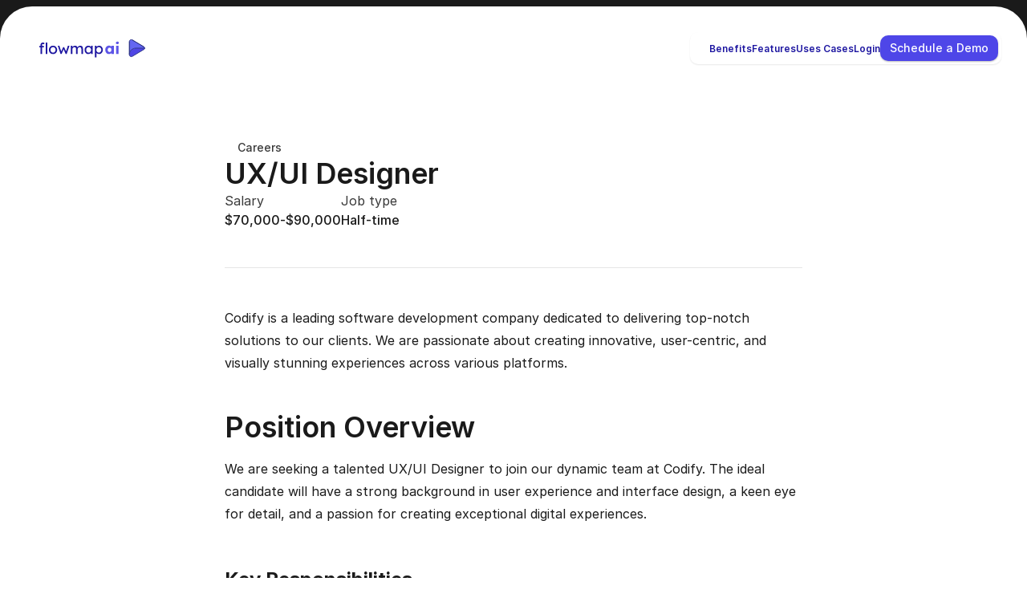

--- FILE ---
content_type: text/html
request_url: https://www.flowmap.com/docs/ux-ui-designer
body_size: 36599
content:
<!doctype html>
<!-- ✨ Built with Framer • https://www.framer.com/ -->
<html lang="en-US">
<head>
    <meta charset="utf-8">
    
    
    <script>try{if(localStorage.get("__framer_force_showing_editorbar_since")){const n=document.createElement("link");n.rel = "modulepreload";n.href="https://framer.com/edit/init.mjs";document.head.appendChild(n)}}catch(e){}</script>
    <!-- Start of headStart -->
    <!-- Google Tag Manager -->
<script>(function(w,d,s,l,i){w[l]=w[l]||[];w[l].push({'gtm.start':
new Date().getTime(),event:'gtm.js'});var f=d.getElementsByTagName(s)[0],
j=d.createElement(s),dl=l!='dataLayer'?'&l='+l:'';j.async=true;j.src=
'https://www.googletagmanager.com/gtm.js?id='+i+dl;f.parentNode.insertBefore(j,f);
})(window,document,'script','dataLayer','GTM-K6V78GG7');</script>
<!-- End Google Tag Manager -->
    <!-- End of headStart -->
    <meta name="viewport" content="width=device-width">
    <meta name="generator" content="Framer 98b71dc">
    <title>UX/UI Designer</title>
    <meta name="description" content="A workflow platform for the future. Document, execute, and automate all from one streamlined platform.">
    <meta name="framer-search-index" content="https://framerusercontent.com/sites/lGpJwBZpccTm1K3zRYJDC/searchIndex-3OUjlgJQyr5q.json">
    <meta name="framer-search-index-fallback" content="https://framerusercontent.com/sites/lGpJwBZpccTm1K3zRYJDC/searchIndex-846AJrSoyhnZ.json">
    <meta name="framer-html-plugin" content="disable">
    <link href="https://framerusercontent.com/images/gpeTouJWiDYH4RScp7esC5Z6U.png" rel="icon" media="(prefers-color-scheme: light)">
    <link href="https://framerusercontent.com/images/gpeTouJWiDYH4RScp7esC5Z6U.png" rel="icon" media="(prefers-color-scheme: dark)">
    <!-- Open Graph / Facebook -->
    <meta property="og:type" content="website">
    <meta property="og:title" content="UX/UI Designer">
    <meta property="og:description" content="A workflow platform for the future. Document, execute, and automate all from one streamlined platform."><meta property="og:image" content="https://framerusercontent.com/assets/LNAORkotKXAxD809ZefLBfCxNE.png">
    <!-- Twitter -->
    <meta name="twitter:card" content="summary_large_image">
    <meta name="twitter:title" content="UX/UI Designer">
    <meta name="twitter:description" content="A workflow platform for the future. Document, execute, and automate all from one streamlined platform."><meta name="twitter:image" content="https://framerusercontent.com/assets/LNAORkotKXAxD809ZefLBfCxNE.png">
    
    <!-- Global site tag (gtag.js) - Google Analytics -->
    <script async src="https://www.googletagmanager.com/gtag/js?id=G-5YJMRT2FCK"></script>
    <script>
      window.dataLayer = window.dataLayer || [];
      function gtag(){window.dataLayer.push(arguments);}
      gtag('js', new Date());
      gtag('config', 'G-5YJMRT2FCK');
    </script>
    
    <style data-framer-font-css>/* latin-ext */
@font-face {
  font-family: 'DM Sans';
  font-style: italic;
  font-weight: 700;
  font-display: swap;
  src: url(https://fonts.gstatic.com/s/dmsans/v17/rP2rp2ywxg089UriCZaSExd86J3t9jz86Mvy4qCRAL19DksVat9uCl36TGc5pg.woff2) format('woff2');
  unicode-range: U+0100-02BA, U+02BD-02C5, U+02C7-02CC, U+02CE-02D7, U+02DD-02FF, U+0304, U+0308, U+0329, U+1D00-1DBF, U+1E00-1E9F, U+1EF2-1EFF, U+2020, U+20A0-20AB, U+20AD-20C0, U+2113, U+2C60-2C7F, U+A720-A7FF;
}
/* latin */
@font-face {
  font-family: 'DM Sans';
  font-style: italic;
  font-weight: 700;
  font-display: swap;
  src: url(https://fonts.gstatic.com/s/dmsans/v17/rP2rp2ywxg089UriCZaSExd86J3t9jz86Mvy4qCRAL19DksVat9uCl30TGc.woff2) format('woff2');
  unicode-range: U+0000-00FF, U+0131, U+0152-0153, U+02BB-02BC, U+02C6, U+02DA, U+02DC, U+0304, U+0308, U+0329, U+2000-206F, U+20AC, U+2122, U+2191, U+2193, U+2212, U+2215, U+FEFF, U+FFFD;
}
/* latin-ext */
@font-face {
  font-family: 'DM Sans';
  font-style: normal;
  font-weight: 700;
  font-display: swap;
  src: url(https://fonts.gstatic.com/s/dmsans/v17/rP2tp2ywxg089UriI5-g4vlH9VoD8CmcqZG40F9JadbnoEwARZtRR232VGM.woff2) format('woff2');
  unicode-range: U+0100-02BA, U+02BD-02C5, U+02C7-02CC, U+02CE-02D7, U+02DD-02FF, U+0304, U+0308, U+0329, U+1D00-1DBF, U+1E00-1E9F, U+1EF2-1EFF, U+2020, U+20A0-20AB, U+20AD-20C0, U+2113, U+2C60-2C7F, U+A720-A7FF;
}
/* latin */
@font-face {
  font-family: 'DM Sans';
  font-style: normal;
  font-weight: 700;
  font-display: swap;
  src: url(https://fonts.gstatic.com/s/dmsans/v17/rP2tp2ywxg089UriI5-g4vlH9VoD8CmcqZG40F9JadbnoEwARZtRSW32.woff2) format('woff2');
  unicode-range: U+0000-00FF, U+0131, U+0152-0153, U+02BB-02BC, U+02C6, U+02DA, U+02DC, U+0304, U+0308, U+0329, U+2000-206F, U+20AC, U+2122, U+2191, U+2193, U+2212, U+2215, U+FEFF, U+FFFD;
}
/* latin-ext */
@font-face {
  font-family: 'DM Sans';
  font-style: italic;
  font-weight: 900;
  src: url(https://fonts.gstatic.com/s/dmsans/v17/rP2rp2ywxg089UriCZaSExd86J3t9jz86Mvy4qCRAL19DksVat8gCl36TGc5pg.woff2) format('woff2');
  unicode-range: U+0100-02BA, U+02BD-02C5, U+02C7-02CC, U+02CE-02D7, U+02DD-02FF, U+0304, U+0308, U+0329, U+1D00-1DBF, U+1E00-1E9F, U+1EF2-1EFF, U+2020, U+20A0-20AB, U+20AD-20C0, U+2113, U+2C60-2C7F, U+A720-A7FF;
}
/* latin */
@font-face {
  font-family: 'DM Sans';
  font-style: italic;
  font-weight: 900;
  src: url(https://fonts.gstatic.com/s/dmsans/v17/rP2rp2ywxg089UriCZaSExd86J3t9jz86Mvy4qCRAL19DksVat8gCl30TGc.woff2) format('woff2');
  unicode-range: U+0000-00FF, U+0131, U+0152-0153, U+02BB-02BC, U+02C6, U+02DA, U+02DC, U+0304, U+0308, U+0329, U+2000-206F, U+20AC, U+2122, U+2191, U+2193, U+2212, U+2215, U+FEFF, U+FFFD;
}
/* latin-ext */
@font-face {
  font-family: 'DM Sans';
  font-style: normal;
  font-weight: 900;
  src: url(https://fonts.gstatic.com/s/dmsans/v17/rP2tp2ywxg089UriI5-g4vlH9VoD8CmcqZG40F9JadbnoEwAC5tRR232VGM.woff2) format('woff2');
  unicode-range: U+0100-02BA, U+02BD-02C5, U+02C7-02CC, U+02CE-02D7, U+02DD-02FF, U+0304, U+0308, U+0329, U+1D00-1DBF, U+1E00-1E9F, U+1EF2-1EFF, U+2020, U+20A0-20AB, U+20AD-20C0, U+2113, U+2C60-2C7F, U+A720-A7FF;
}
/* latin */
@font-face {
  font-family: 'DM Sans';
  font-style: normal;
  font-weight: 900;
  src: url(https://fonts.gstatic.com/s/dmsans/v17/rP2tp2ywxg089UriI5-g4vlH9VoD8CmcqZG40F9JadbnoEwAC5tRSW32.woff2) format('woff2');
  unicode-range: U+0000-00FF, U+0131, U+0152-0153, U+02BB-02BC, U+02C6, U+02DA, U+02DC, U+0304, U+0308, U+0329, U+2000-206F, U+20AC, U+2122, U+2191, U+2193, U+2212, U+2215, U+FEFF, U+FFFD;
}

@font-face { font-family: "Inter"; src: url("https://framerusercontent.com/assets/5vvr9Vy74if2I6bQbJvbw7SY1pQ.woff2"); font-display: swap; font-style: normal; font-weight: 400; unicode-range: U+0460-052F, U+1C80-1C88, U+20B4, U+2DE0-2DFF, U+A640-A69F, U+FE2E-FE2F }
@font-face { font-family: "Inter"; src: url("https://framerusercontent.com/assets/EOr0mi4hNtlgWNn9if640EZzXCo.woff2"); font-display: swap; font-style: normal; font-weight: 400; unicode-range: U+0301, U+0400-045F, U+0490-0491, U+04B0-04B1, U+2116 }
@font-face { font-family: "Inter"; src: url("https://framerusercontent.com/assets/Y9k9QrlZAqio88Klkmbd8VoMQc.woff2"); font-display: swap; font-style: normal; font-weight: 400; unicode-range: U+1F00-1FFF }
@font-face { font-family: "Inter"; src: url("https://framerusercontent.com/assets/OYrD2tBIBPvoJXiIHnLoOXnY9M.woff2"); font-display: swap; font-style: normal; font-weight: 400; unicode-range: U+0370-03FF }
@font-face { font-family: "Inter"; src: url("https://framerusercontent.com/assets/JeYwfuaPfZHQhEG8U5gtPDZ7WQ.woff2"); font-display: swap; font-style: normal; font-weight: 400; unicode-range: U+0100-024F, U+0259, U+1E00-1EFF, U+2020, U+20A0-20AB, U+20AD-20CF, U+2113, U+2C60-2C7F, U+A720-A7FF }
@font-face { font-family: "Inter"; src: url("https://framerusercontent.com/assets/GrgcKwrN6d3Uz8EwcLHZxwEfC4.woff2"); font-display: swap; font-style: normal; font-weight: 400; unicode-range: U+0000-00FF, U+0131, U+0152-0153, U+02BB-02BC, U+02C6, U+02DA, U+02DC, U+2000-206F, U+2070, U+2074-207E, U+2080-208E, U+20AC, U+2122, U+2191, U+2193, U+2212, U+2215, U+FEFF, U+FFFD }
@font-face { font-family: "Inter"; src: url("https://framerusercontent.com/assets/b6Y37FthZeALduNqHicBT6FutY.woff2"); font-display: swap; font-style: normal; font-weight: 400; unicode-range: U+0102-0103, U+0110-0111, U+0128-0129, U+0168-0169, U+01A0-01A1, U+01AF-01B0, U+1EA0-1EF9, U+20AB }
@font-face { font-family: "Inter"; src: url("https://framerusercontent.com/assets/5A3Ce6C9YYmCjpQx9M4inSaKU.woff2"); font-display: swap; font-style: normal; font-weight: 500; unicode-range: U+0460-052F, U+1C80-1C88, U+20B4, U+2DE0-2DFF, U+A640-A69F, U+FE2E-FE2F }
@font-face { font-family: "Inter"; src: url("https://framerusercontent.com/assets/Qx95Xyt0Ka3SGhinnbXIGpEIyP4.woff2"); font-display: swap; font-style: normal; font-weight: 500; unicode-range: U+0301, U+0400-045F, U+0490-0491, U+04B0-04B1, U+2116 }
@font-face { font-family: "Inter"; src: url("https://framerusercontent.com/assets/6mJuEAguuIuMog10gGvH5d3cl8.woff2"); font-display: swap; font-style: normal; font-weight: 500; unicode-range: U+1F00-1FFF }
@font-face { font-family: "Inter"; src: url("https://framerusercontent.com/assets/xYYWaj7wCU5zSQH0eXvSaS19wo.woff2"); font-display: swap; font-style: normal; font-weight: 500; unicode-range: U+0370-03FF }
@font-face { font-family: "Inter"; src: url("https://framerusercontent.com/assets/otTaNuNpVK4RbdlT7zDDdKvQBA.woff2"); font-display: swap; font-style: normal; font-weight: 500; unicode-range: U+0100-024F, U+0259, U+1E00-1EFF, U+2020, U+20A0-20AB, U+20AD-20CF, U+2113, U+2C60-2C7F, U+A720-A7FF }
@font-face { font-family: "Inter"; src: url("https://framerusercontent.com/assets/UjlFhCnUjxhNfep4oYBPqnEssyo.woff2"); font-display: swap; font-style: normal; font-weight: 500; unicode-range: U+0000-00FF, U+0131, U+0152-0153, U+02BB-02BC, U+02C6, U+02DA, U+02DC, U+2000-206F, U+2070, U+2074-207E, U+2080-208E, U+20AC, U+2122, U+2191, U+2193, U+2212, U+2215, U+FEFF, U+FFFD }
@font-face { font-family: "Inter"; src: url("https://framerusercontent.com/assets/DolVirEGb34pEXEp8t8FQBSK4.woff2"); font-display: swap; font-style: normal; font-weight: 500; unicode-range: U+0102-0103, U+0110-0111, U+0128-0129, U+0168-0169, U+01A0-01A1, U+01AF-01B0, U+1EA0-1EF9, U+20AB }
@font-face { font-family: "Inter"; src: url("https://framerusercontent.com/assets/BkDpl4ghaqvMi1btKFyG2tdbec.woff2"); font-display: swap; font-style: normal; font-weight: 300; unicode-range: U+0460-052F, U+1C80-1C88, U+20B4, U+2DE0-2DFF, U+A640-A69F, U+FE2E-FE2F }
@font-face { font-family: "Inter"; src: url("https://framerusercontent.com/assets/zAMK70AQRFSShJgUiaR5IiIhgzk.woff2"); font-display: swap; font-style: normal; font-weight: 300; unicode-range: U+0301, U+0400-045F, U+0490-0491, U+04B0-04B1, U+2116 }
@font-face { font-family: "Inter"; src: url("https://framerusercontent.com/assets/IETjvc5qzUaRoaruDpPSwCUM8.woff2"); font-display: swap; font-style: normal; font-weight: 300; unicode-range: U+1F00-1FFF }
@font-face { font-family: "Inter"; src: url("https://framerusercontent.com/assets/oLCoaT3ioA0fHdJnWR9W6k7NY.woff2"); font-display: swap; font-style: normal; font-weight: 300; unicode-range: U+0370-03FF }
@font-face { font-family: "Inter"; src: url("https://framerusercontent.com/assets/Sj0PCHQSBjFmEp6NBWg6FNaKc.woff2"); font-display: swap; font-style: normal; font-weight: 300; unicode-range: U+0100-024F, U+0259, U+1E00-1EFF, U+2020, U+20A0-20AB, U+20AD-20CF, U+2113, U+2C60-2C7F, U+A720-A7FF }
@font-face { font-family: "Inter"; src: url("https://framerusercontent.com/assets/aqiiD4LUKkKzXdjGL5UzHq8bo5w.woff2"); font-display: swap; font-style: normal; font-weight: 300; unicode-range: U+0000-00FF, U+0131, U+0152-0153, U+02BB-02BC, U+02C6, U+02DA, U+02DC, U+2000-206F, U+2070, U+2074-207E, U+2080-208E, U+20AC, U+2122, U+2191, U+2193, U+2212, U+2215, U+FEFF, U+FFFD }
@font-face { font-family: "Inter"; src: url("https://framerusercontent.com/assets/H4TfENUY1rh8R9UaSD6vngjJP3M.woff2"); font-display: swap; font-style: normal; font-weight: 300; unicode-range: U+0102-0103, U+0110-0111, U+0128-0129, U+0168-0169, U+01A0-01A1, U+01AF-01B0, U+1EA0-1EF9, U+20AB }
@font-face { font-family: "Inter"; src: url("https://framerusercontent.com/assets/DpPBYI0sL4fYLgAkX8KXOPVt7c.woff2"); font-display: swap; font-style: normal; font-weight: 700; unicode-range: U+0460-052F, U+1C80-1C88, U+20B4, U+2DE0-2DFF, U+A640-A69F, U+FE2E-FE2F }
@font-face { font-family: "Inter"; src: url("https://framerusercontent.com/assets/4RAEQdEOrcnDkhHiiCbJOw92Lk.woff2"); font-display: swap; font-style: normal; font-weight: 700; unicode-range: U+0301, U+0400-045F, U+0490-0491, U+04B0-04B1, U+2116 }
@font-face { font-family: "Inter"; src: url("https://framerusercontent.com/assets/1K3W8DizY3v4emK8Mb08YHxTbs.woff2"); font-display: swap; font-style: normal; font-weight: 700; unicode-range: U+1F00-1FFF }
@font-face { font-family: "Inter"; src: url("https://framerusercontent.com/assets/tUSCtfYVM1I1IchuyCwz9gDdQ.woff2"); font-display: swap; font-style: normal; font-weight: 700; unicode-range: U+0370-03FF }
@font-face { font-family: "Inter"; src: url("https://framerusercontent.com/assets/VgYFWiwsAC5OYxAycRXXvhze58.woff2"); font-display: swap; font-style: normal; font-weight: 700; unicode-range: U+0100-024F, U+0259, U+1E00-1EFF, U+2020, U+20A0-20AB, U+20AD-20CF, U+2113, U+2C60-2C7F, U+A720-A7FF }
@font-face { font-family: "Inter"; src: url("https://framerusercontent.com/assets/syRNPWzAMIrcJ3wIlPIP43KjQs.woff2"); font-display: swap; font-style: normal; font-weight: 700; unicode-range: U+0000-00FF, U+0131, U+0152-0153, U+02BB-02BC, U+02C6, U+02DA, U+02DC, U+2000-206F, U+2070, U+2074-207E, U+2080-208E, U+20AC, U+2122, U+2191, U+2193, U+2212, U+2215, U+FEFF, U+FFFD }
@font-face { font-family: "Inter"; src: url("https://framerusercontent.com/assets/GIryZETIX4IFypco5pYZONKhJIo.woff2"); font-display: swap; font-style: normal; font-weight: 700; unicode-range: U+0102-0103, U+0110-0111, U+0128-0129, U+0168-0169, U+01A0-01A1, U+01AF-01B0, U+1EA0-1EF9, U+20AB }
@font-face { font-family: "Inter"; src: url("https://app.framerstatic.com/Inter-Regular.latin-JLQMKCHE.woff2"); font-display: swap; font-style: normal; font-weight: 400; unicode-range: U+0000-00FF, U+0131, U+0152-0153, U+02BB-02BC, U+02C6, U+02DA, U+02DC, U+2000-206F, U+2074, U+20AC, U+2122, U+2191, U+2193, U+2212, U+2215, U+FEFF, U+FFFD }
@font-face { font-family: "Inter"; src: url("https://framerusercontent.com/assets/NXxvFRoY5LDh3yCm7MEP2jqYk.woff2"); font-style: normal; font-weight: 100; unicode-range: U+0460-052F, U+1C80-1C88, U+20B4, U+2DE0-2DFF, U+A640-A69F, U+FE2E-FE2F }
@font-face { font-family: "Inter"; src: url("https://framerusercontent.com/assets/5CcgcVyoWSqO1THBiISd6oCog.woff2"); font-style: normal; font-weight: 100; unicode-range: U+0301, U+0400-045F, U+0490-0491, U+04B0-04B1, U+2116 }
@font-face { font-family: "Inter"; src: url("https://framerusercontent.com/assets/MF544SVCvk3yNpLIz3pwDXFZPKM.woff2"); font-style: normal; font-weight: 100; unicode-range: U+1F00-1FFF }
@font-face { font-family: "Inter"; src: url("https://framerusercontent.com/assets/TNtxudDBkAm2RXdtU3rvTBwoM.woff2"); font-style: normal; font-weight: 100; unicode-range: U+0370-03FF }
@font-face { font-family: "Inter"; src: url("https://framerusercontent.com/assets/fIabp4VN5z7iJ3lNOz9qfNeQHc.woff2"); font-style: normal; font-weight: 100; unicode-range: U+0100-024F, U+0259, U+1E00-1EFF, U+2020, U+20A0-20AB, U+20AD-20CF, U+2113, U+2C60-2C7F, U+A720-A7FF }
@font-face { font-family: "Inter"; src: url("https://framerusercontent.com/assets/8kSLqTnVCEtjx0nu8PxTD4Nh5UU.woff2"); font-style: normal; font-weight: 100; unicode-range: U+0000-00FF, U+0131, U+0152-0153, U+02BB-02BC, U+02C6, U+02DA, U+02DC, U+2000-206F, U+2070, U+2074-207E, U+2080-208E, U+20AC, U+2122, U+2191, U+2193, U+2212, U+2215, U+FEFF, U+FFFD }
@font-face { font-family: "Inter"; src: url("https://framerusercontent.com/assets/9iRSYClnXA0RMygyIn6yjjWXJw.woff2"); font-style: normal; font-weight: 100; unicode-range: U+0102-0103, U+0110-0111, U+0128-0129, U+0168-0169, U+01A0-01A1, U+01AF-01B0, U+1EA0-1EF9, U+20AB }
@font-face { font-family: "Inter"; src: url("https://framerusercontent.com/assets/MVhJhYeDWxeyqT939zMNyw9p8.woff2"); font-style: normal; font-weight: 200; unicode-range: U+0460-052F, U+1C80-1C88, U+20B4, U+2DE0-2DFF, U+A640-A69F, U+FE2E-FE2F }
@font-face { font-family: "Inter"; src: url("https://framerusercontent.com/assets/WXQXYfAQJIi2pCJACAfWWXfIDqI.woff2"); font-style: normal; font-weight: 200; unicode-range: U+0301, U+0400-045F, U+0490-0491, U+04B0-04B1, U+2116 }
@font-face { font-family: "Inter"; src: url("https://framerusercontent.com/assets/RJeJJARdrtNUtic58kOz7hIgBuE.woff2"); font-style: normal; font-weight: 200; unicode-range: U+1F00-1FFF }
@font-face { font-family: "Inter"; src: url("https://framerusercontent.com/assets/4hBRAuM02i3fsxYDzyNvt5Az2so.woff2"); font-style: normal; font-weight: 200; unicode-range: U+0370-03FF }
@font-face { font-family: "Inter"; src: url("https://framerusercontent.com/assets/fz1JbBffNGgK7BNUI1mmbFBlgA8.woff2"); font-style: normal; font-weight: 200; unicode-range: U+0100-024F, U+0259, U+1E00-1EFF, U+2020, U+20A0-20AB, U+20AD-20CF, U+2113, U+2C60-2C7F, U+A720-A7FF }
@font-face { font-family: "Inter"; src: url("https://framerusercontent.com/assets/Z4sGWU2OKBoXPWulb5P25vULA.woff2"); font-style: normal; font-weight: 200; unicode-range: U+0000-00FF, U+0131, U+0152-0153, U+02BB-02BC, U+02C6, U+02DA, U+02DC, U+2000-206F, U+2070, U+2074-207E, U+2080-208E, U+20AC, U+2122, U+2191, U+2193, U+2212, U+2215, U+FEFF, U+FFFD }
@font-face { font-family: "Inter"; src: url("https://framerusercontent.com/assets/eIZyQwIlHYR0mnMSneEDMtqBPgw.woff2"); font-style: normal; font-weight: 200; unicode-range: U+0102-0103, U+0110-0111, U+0128-0129, U+0168-0169, U+01A0-01A1, U+01AF-01B0, U+1EA0-1EF9, U+20AB }
@font-face { font-family: "Inter"; src: url("https://framerusercontent.com/assets/hyOgCu0Xnghbimh0pE8QTvtt2AU.woff2"); font-display: swap; font-style: normal; font-weight: 600; unicode-range: U+0460-052F, U+1C80-1C88, U+20B4, U+2DE0-2DFF, U+A640-A69F, U+FE2E-FE2F }
@font-face { font-family: "Inter"; src: url("https://framerusercontent.com/assets/NeGmSOXrPBfEFIy5YZeHq17LEDA.woff2"); font-display: swap; font-style: normal; font-weight: 600; unicode-range: U+0301, U+0400-045F, U+0490-0491, U+04B0-04B1, U+2116 }
@font-face { font-family: "Inter"; src: url("https://framerusercontent.com/assets/oYaAX5himiTPYuN8vLWnqBbfD2s.woff2"); font-display: swap; font-style: normal; font-weight: 600; unicode-range: U+1F00-1FFF }
@font-face { font-family: "Inter"; src: url("https://framerusercontent.com/assets/lEJLP4R0yuCaMCjSXYHtJw72M.woff2"); font-display: swap; font-style: normal; font-weight: 600; unicode-range: U+0370-03FF }
@font-face { font-family: "Inter"; src: url("https://framerusercontent.com/assets/cRJyLNuTJR5jbyKzGi33wU9cqIQ.woff2"); font-display: swap; font-style: normal; font-weight: 600; unicode-range: U+0100-024F, U+0259, U+1E00-1EFF, U+2020, U+20A0-20AB, U+20AD-20CF, U+2113, U+2C60-2C7F, U+A720-A7FF }
@font-face { font-family: "Inter"; src: url("https://framerusercontent.com/assets/yDtI2UI8XcEg1W2je9XPN3Noo.woff2"); font-display: swap; font-style: normal; font-weight: 600; unicode-range: U+0000-00FF, U+0131, U+0152-0153, U+02BB-02BC, U+02C6, U+02DA, U+02DC, U+2000-206F, U+2070, U+2074-207E, U+2080-208E, U+20AC, U+2122, U+2191, U+2193, U+2212, U+2215, U+FEFF, U+FFFD }
@font-face { font-family: "Inter"; src: url("https://framerusercontent.com/assets/A0Wcc7NgXMjUuFdquHDrIZpzZw0.woff2"); font-display: swap; font-style: normal; font-weight: 600; unicode-range: U+0102-0103, U+0110-0111, U+0128-0129, U+0168-0169, U+01A0-01A1, U+01AF-01B0, U+1EA0-1EF9, U+20AB }
@font-face { font-family: "Inter"; src: url("https://framerusercontent.com/assets/PONfPc6h4EPYwJliXQBmjVx7QxI.woff2"); font-display: swap; font-style: normal; font-weight: 800; unicode-range: U+0460-052F, U+1C80-1C88, U+20B4, U+2DE0-2DFF, U+A640-A69F, U+FE2E-FE2F }
@font-face { font-family: "Inter"; src: url("https://framerusercontent.com/assets/zsnJN7Z1wdzUvepJniD3rbvJIyU.woff2"); font-display: swap; font-style: normal; font-weight: 800; unicode-range: U+0301, U+0400-045F, U+0490-0491, U+04B0-04B1, U+2116 }
@font-face { font-family: "Inter"; src: url("https://framerusercontent.com/assets/UrzZBOy7RyJEWAZGduzOeHiHuY.woff2"); font-display: swap; font-style: normal; font-weight: 800; unicode-range: U+1F00-1FFF }
@font-face { font-family: "Inter"; src: url("https://framerusercontent.com/assets/996sR9SfSDuYELz8oHhDOcErkY.woff2"); font-display: swap; font-style: normal; font-weight: 800; unicode-range: U+0370-03FF }
@font-face { font-family: "Inter"; src: url("https://framerusercontent.com/assets/ftN1HpyPVJEoEb4q36SOrNdLXU.woff2"); font-display: swap; font-style: normal; font-weight: 800; unicode-range: U+0100-024F, U+0259, U+1E00-1EFF, U+2020, U+20A0-20AB, U+20AD-20CF, U+2113, U+2C60-2C7F, U+A720-A7FF }
@font-face { font-family: "Inter"; src: url("https://framerusercontent.com/assets/Mput0MSwESKlJ6TMz9MPDXhgrk.woff2"); font-display: swap; font-style: normal; font-weight: 800; unicode-range: U+0000-00FF, U+0131, U+0152-0153, U+02BB-02BC, U+02C6, U+02DA, U+02DC, U+2000-206F, U+2070, U+2074-207E, U+2080-208E, U+20AC, U+2122, U+2191, U+2193, U+2212, U+2215, U+FEFF, U+FFFD }
@font-face { font-family: "Inter"; src: url("https://framerusercontent.com/assets/JAur4lGGSGRGyrFi59JSIKqVgU.woff2"); font-display: swap; font-style: normal; font-weight: 800; unicode-range: U+0102-0103, U+0110-0111, U+0128-0129, U+0168-0169, U+01A0-01A1, U+01AF-01B0, U+1EA0-1EF9, U+20AB }
@font-face { font-family: "Inter"; src: url("https://framerusercontent.com/assets/mkY5Sgyq51ik0AMrSBwhm9DJg.woff2"); font-style: normal; font-weight: 900; unicode-range: U+0460-052F, U+1C80-1C88, U+20B4, U+2DE0-2DFF, U+A640-A69F, U+FE2E-FE2F }
@font-face { font-family: "Inter"; src: url("https://framerusercontent.com/assets/X5hj6qzcHUYv7h1390c8Rhm6550.woff2"); font-style: normal; font-weight: 900; unicode-range: U+0301, U+0400-045F, U+0490-0491, U+04B0-04B1, U+2116 }
@font-face { font-family: "Inter"; src: url("https://framerusercontent.com/assets/gQhNpS3tN86g8RcVKYUUaKt2oMQ.woff2"); font-style: normal; font-weight: 900; unicode-range: U+1F00-1FFF }
@font-face { font-family: "Inter"; src: url("https://framerusercontent.com/assets/cugnVhSraaRyANCaUtI5FV17wk.woff2"); font-style: normal; font-weight: 900; unicode-range: U+0370-03FF }
@font-face { font-family: "Inter"; src: url("https://framerusercontent.com/assets/5HcVoGak8k5agFJSaKa4floXVu0.woff2"); font-style: normal; font-weight: 900; unicode-range: U+0100-024F, U+0259, U+1E00-1EFF, U+2020, U+20A0-20AB, U+20AD-20CF, U+2113, U+2C60-2C7F, U+A720-A7FF }
@font-face { font-family: "Inter"; src: url("https://framerusercontent.com/assets/rZ5DdENNqIdFTIyQQiP5isO7M.woff2"); font-style: normal; font-weight: 900; unicode-range: U+0000-00FF, U+0131, U+0152-0153, U+02BB-02BC, U+02C6, U+02DA, U+02DC, U+2000-206F, U+2070, U+2074-207E, U+2080-208E, U+20AC, U+2122, U+2191, U+2193, U+2212, U+2215, U+FEFF, U+FFFD }
@font-face { font-family: "Inter"; src: url("https://framerusercontent.com/assets/P2Bw01CtL0b9wqygO0sSVogWbo.woff2"); font-style: normal; font-weight: 900; unicode-range: U+0102-0103, U+0110-0111, U+0128-0129, U+0168-0169, U+01A0-01A1, U+01AF-01B0, U+1EA0-1EF9, U+20AB }
@font-face { font-family: "Inter"; src: url("https://framerusercontent.com/assets/YJsHMqeEm0oDHuxRTVCwg5eZuo.woff2"); font-style: italic; font-weight: 100; unicode-range: U+0460-052F, U+1C80-1C88, U+20B4, U+2DE0-2DFF, U+A640-A69F, U+FE2E-FE2F }
@font-face { font-family: "Inter"; src: url("https://framerusercontent.com/assets/oJJMyJlDykMObEyb5VexHSxd24.woff2"); font-style: italic; font-weight: 100; unicode-range: U+0301, U+0400-045F, U+0490-0491, U+04B0-04B1, U+2116 }
@font-face { font-family: "Inter"; src: url("https://framerusercontent.com/assets/IpeaX0WzLaonj68howNZg4SJJaY.woff2"); font-style: italic; font-weight: 100; unicode-range: U+1F00-1FFF }
@font-face { font-family: "Inter"; src: url("https://framerusercontent.com/assets/KCj1bV3vDXY5OLHttTeRYcu9J8.woff2"); font-style: italic; font-weight: 100; unicode-range: U+0370-03FF }
@font-face { font-family: "Inter"; src: url("https://framerusercontent.com/assets/biaVHhOprxbHaR3dIP7Z8cYurHg.woff2"); font-style: italic; font-weight: 100; unicode-range: U+0100-024F, U+0259, U+1E00-1EFF, U+2020, U+20A0-20AB, U+20AD-20CF, U+2113, U+2C60-2C7F, U+A720-A7FF }
@font-face { font-family: "Inter"; src: url("https://framerusercontent.com/assets/3on0VNjjmogkq1f9ziKFcrY72MI.woff2"); font-style: italic; font-weight: 100; unicode-range: U+0000-00FF, U+0131, U+0152-0153, U+02BB-02BC, U+02C6, U+02DA, U+02DC, U+2000-206F, U+2070, U+2074-207E, U+2080-208E, U+20AC, U+2122, U+2191, U+2193, U+2212, U+2215, U+FEFF, U+FFFD }
@font-face { font-family: "Inter"; src: url("https://framerusercontent.com/assets/gNa011yWpVpNFgUhhSlDX8nUiPQ.woff2"); font-style: italic; font-weight: 100; unicode-range: U+0102-0103, U+0110-0111, U+0128-0129, U+0168-0169, U+01A0-01A1, U+01AF-01B0, U+1EA0-1EF9, U+20AB }
@font-face { font-family: "Inter"; src: url("https://framerusercontent.com/assets/vpq17U0WM26sBGHgq9jnrUmUf8.woff2"); font-style: italic; font-weight: 200; unicode-range: U+0460-052F, U+1C80-1C88, U+20B4, U+2DE0-2DFF, U+A640-A69F, U+FE2E-FE2F }
@font-face { font-family: "Inter"; src: url("https://framerusercontent.com/assets/bNYh7lNMEpOegeRYAtyGel1WqBE.woff2"); font-style: italic; font-weight: 200; unicode-range: U+0301, U+0400-045F, U+0490-0491, U+04B0-04B1, U+2116 }
@font-face { font-family: "Inter"; src: url("https://framerusercontent.com/assets/FBzcXZYmdulcZC0z278U6o0cw.woff2"); font-style: italic; font-weight: 200; unicode-range: U+1F00-1FFF }
@font-face { font-family: "Inter"; src: url("https://framerusercontent.com/assets/ua60IRqWK94xCrq0SC639Hbsdjg.woff2"); font-style: italic; font-weight: 200; unicode-range: U+0370-03FF }
@font-face { font-family: "Inter"; src: url("https://framerusercontent.com/assets/Pd8gNPn2dSCh4FyjWFw9PJysoQ.woff2"); font-style: italic; font-weight: 200; unicode-range: U+0100-024F, U+0259, U+1E00-1EFF, U+2020, U+20A0-20AB, U+20AD-20CF, U+2113, U+2C60-2C7F, U+A720-A7FF }
@font-face { font-family: "Inter"; src: url("https://framerusercontent.com/assets/6OdIurwS6YHsVW2i5fR5CKn0gg.woff2"); font-style: italic; font-weight: 200; unicode-range: U+0000-00FF, U+0131, U+0152-0153, U+02BB-02BC, U+02C6, U+02DA, U+02DC, U+2000-206F, U+2070, U+2074-207E, U+2080-208E, U+20AC, U+2122, U+2191, U+2193, U+2212, U+2215, U+FEFF, U+FFFD }
@font-face { font-family: "Inter"; src: url("https://framerusercontent.com/assets/DtVQjTG8OGGKnwKYrMHRZVCyo.woff2"); font-style: italic; font-weight: 200; unicode-range: U+0102-0103, U+0110-0111, U+0128-0129, U+0168-0169, U+01A0-01A1, U+01AF-01B0, U+1EA0-1EF9, U+20AB }
@font-face { font-family: "Inter"; src: url("https://framerusercontent.com/assets/YYB6GZmCWnZq3RWZOghuZIOxQY.woff2"); font-display: swap; font-style: italic; font-weight: 300; unicode-range: U+0460-052F, U+1C80-1C88, U+20B4, U+2DE0-2DFF, U+A640-A69F, U+FE2E-FE2F }
@font-face { font-family: "Inter"; src: url("https://framerusercontent.com/assets/miJTzODdiyIr3tRo9KEoqXXk2PM.woff2"); font-display: swap; font-style: italic; font-weight: 300; unicode-range: U+0301, U+0400-045F, U+0490-0491, U+04B0-04B1, U+2116 }
@font-face { font-family: "Inter"; src: url("https://framerusercontent.com/assets/6ZMhcggRFfEfbf7lncCpaUbA.woff2"); font-display: swap; font-style: italic; font-weight: 300; unicode-range: U+1F00-1FFF }
@font-face { font-family: "Inter"; src: url("https://framerusercontent.com/assets/8sCN6PGUr4I8q5hC5twAXfcwqV0.woff2"); font-display: swap; font-style: italic; font-weight: 300; unicode-range: U+0370-03FF }
@font-face { font-family: "Inter"; src: url("https://framerusercontent.com/assets/aUYDUTztS7anQw5JuwCncXeLOBY.woff2"); font-display: swap; font-style: italic; font-weight: 300; unicode-range: U+0100-024F, U+0259, U+1E00-1EFF, U+2020, U+20A0-20AB, U+20AD-20CF, U+2113, U+2C60-2C7F, U+A720-A7FF }
@font-face { font-family: "Inter"; src: url("https://framerusercontent.com/assets/8mwKwShtYEXIZ5diRBT74yn9jdQ.woff2"); font-display: swap; font-style: italic; font-weight: 300; unicode-range: U+0000-00FF, U+0131, U+0152-0153, U+02BB-02BC, U+02C6, U+02DA, U+02DC, U+2000-206F, U+2070, U+2074-207E, U+2080-208E, U+20AC, U+2122, U+2191, U+2193, U+2212, U+2215, U+FEFF, U+FFFD }
@font-face { font-family: "Inter"; src: url("https://framerusercontent.com/assets/yDiPvYxioBHsicnYxpPW35WQmx8.woff2"); font-display: swap; font-style: italic; font-weight: 300; unicode-range: U+0102-0103, U+0110-0111, U+0128-0129, U+0168-0169, U+01A0-01A1, U+01AF-01B0, U+1EA0-1EF9, U+20AB }
@font-face { font-family: "Inter"; src: url("https://framerusercontent.com/assets/CfMzU8w2e7tHgF4T4rATMPuWosA.woff2"); font-display: swap; font-style: italic; font-weight: 400; unicode-range: U+0460-052F, U+1C80-1C88, U+20B4, U+2DE0-2DFF, U+A640-A69F, U+FE2E-FE2F }
@font-face { font-family: "Inter"; src: url("https://framerusercontent.com/assets/867QObYax8ANsfX4TGEVU9YiCM.woff2"); font-display: swap; font-style: italic; font-weight: 400; unicode-range: U+0301, U+0400-045F, U+0490-0491, U+04B0-04B1, U+2116 }
@font-face { font-family: "Inter"; src: url("https://framerusercontent.com/assets/Oyn2ZbENFdnW7mt2Lzjk1h9Zb9k.woff2"); font-display: swap; font-style: italic; font-weight: 400; unicode-range: U+1F00-1FFF }
@font-face { font-family: "Inter"; src: url("https://framerusercontent.com/assets/cdAe8hgZ1cMyLu9g005pAW3xMo.woff2"); font-display: swap; font-style: italic; font-weight: 400; unicode-range: U+0370-03FF }
@font-face { font-family: "Inter"; src: url("https://framerusercontent.com/assets/DOfvtmE1UplCq161m6Hj8CSQYg.woff2"); font-display: swap; font-style: italic; font-weight: 400; unicode-range: U+0100-024F, U+0259, U+1E00-1EFF, U+2020, U+20A0-20AB, U+20AD-20CF, U+2113, U+2C60-2C7F, U+A720-A7FF }
@font-face { font-family: "Inter"; src: url("https://framerusercontent.com/assets/pKRFNWFoZl77qYCAIp84lN1h944.woff2"); font-display: swap; font-style: italic; font-weight: 400; unicode-range: U+0000-00FF, U+0131, U+0152-0153, U+02BB-02BC, U+02C6, U+02DA, U+02DC, U+2000-206F, U+2070, U+2074-207E, U+2080-208E, U+20AC, U+2122, U+2191, U+2193, U+2212, U+2215, U+FEFF, U+FFFD }
@font-face { font-family: "Inter"; src: url("https://framerusercontent.com/assets/tKtBcDnBMevsEEJKdNGhhkLzYo.woff2"); font-display: swap; font-style: italic; font-weight: 400; unicode-range: U+0102-0103, U+0110-0111, U+0128-0129, U+0168-0169, U+01A0-01A1, U+01AF-01B0, U+1EA0-1EF9, U+20AB }
@font-face { font-family: "Inter"; src: url("https://framerusercontent.com/assets/khkJkwSL66WFg8SX6Wa726c.woff2"); font-display: swap; font-style: italic; font-weight: 500; unicode-range: U+0460-052F, U+1C80-1C88, U+20B4, U+2DE0-2DFF, U+A640-A69F, U+FE2E-FE2F }
@font-face { font-family: "Inter"; src: url("https://framerusercontent.com/assets/0E7IMbDzcGABpBwwqNEt60wU0w.woff2"); font-display: swap; font-style: italic; font-weight: 500; unicode-range: U+0301, U+0400-045F, U+0490-0491, U+04B0-04B1, U+2116 }
@font-face { font-family: "Inter"; src: url("https://framerusercontent.com/assets/NTJ0nQgIF0gcDelS14zQ9NR9Q.woff2"); font-display: swap; font-style: italic; font-weight: 500; unicode-range: U+1F00-1FFF }
@font-face { font-family: "Inter"; src: url("https://framerusercontent.com/assets/QrcNhgEPfRl0LS8qz5Ln8olanl8.woff2"); font-display: swap; font-style: italic; font-weight: 500; unicode-range: U+0370-03FF }
@font-face { font-family: "Inter"; src: url("https://framerusercontent.com/assets/JEXmejW8mXOYMtt0hyRg811kHac.woff2"); font-display: swap; font-style: italic; font-weight: 500; unicode-range: U+0100-024F, U+0259, U+1E00-1EFF, U+2020, U+20A0-20AB, U+20AD-20CF, U+2113, U+2C60-2C7F, U+A720-A7FF }
@font-face { font-family: "Inter"; src: url("https://framerusercontent.com/assets/Bo5CNzBv77CafbxOtKIkpw9egw.woff2"); font-display: swap; font-style: italic; font-weight: 500; unicode-range: U+0000-00FF, U+0131, U+0152-0153, U+02BB-02BC, U+02C6, U+02DA, U+02DC, U+2000-206F, U+2070, U+2074-207E, U+2080-208E, U+20AC, U+2122, U+2191, U+2193, U+2212, U+2215, U+FEFF, U+FFFD }
@font-face { font-family: "Inter"; src: url("https://framerusercontent.com/assets/uy9s0iWuxiNnVt8EpTI3gzohpwo.woff2"); font-display: swap; font-style: italic; font-weight: 500; unicode-range: U+0102-0103, U+0110-0111, U+0128-0129, U+0168-0169, U+01A0-01A1, U+01AF-01B0, U+1EA0-1EF9, U+20AB }
@font-face { font-family: "Inter"; src: url("https://framerusercontent.com/assets/vxBnBhH8768IFAXAb4Qf6wQHKs.woff2"); font-display: swap; font-style: italic; font-weight: 600; unicode-range: U+0460-052F, U+1C80-1C88, U+20B4, U+2DE0-2DFF, U+A640-A69F, U+FE2E-FE2F }
@font-face { font-family: "Inter"; src: url("https://framerusercontent.com/assets/zSsEuoJdh8mcFVk976C05ZfQr8.woff2"); font-display: swap; font-style: italic; font-weight: 600; unicode-range: U+0301, U+0400-045F, U+0490-0491, U+04B0-04B1, U+2116 }
@font-face { font-family: "Inter"; src: url("https://framerusercontent.com/assets/b8ezwLrN7h2AUoPEENcsTMVJ0.woff2"); font-display: swap; font-style: italic; font-weight: 600; unicode-range: U+1F00-1FFF }
@font-face { font-family: "Inter"; src: url("https://framerusercontent.com/assets/mvNEIBLyHbscgHtwfsByjXUz3XY.woff2"); font-display: swap; font-style: italic; font-weight: 600; unicode-range: U+0370-03FF }
@font-face { font-family: "Inter"; src: url("https://framerusercontent.com/assets/6FI2EneKzM3qBy5foOZXey7coCA.woff2"); font-display: swap; font-style: italic; font-weight: 600; unicode-range: U+0100-024F, U+0259, U+1E00-1EFF, U+2020, U+20A0-20AB, U+20AD-20CF, U+2113, U+2C60-2C7F, U+A720-A7FF }
@font-face { font-family: "Inter"; src: url("https://framerusercontent.com/assets/fuyXZpVvOjq8NesCOfgirHCWyg.woff2"); font-display: swap; font-style: italic; font-weight: 600; unicode-range: U+0000-00FF, U+0131, U+0152-0153, U+02BB-02BC, U+02C6, U+02DA, U+02DC, U+2000-206F, U+2070, U+2074-207E, U+2080-208E, U+20AC, U+2122, U+2191, U+2193, U+2212, U+2215, U+FEFF, U+FFFD }
@font-face { font-family: "Inter"; src: url("https://framerusercontent.com/assets/NHHeAKJVP0ZWHk5YZnQQChIsBM.woff2"); font-display: swap; font-style: italic; font-weight: 600; unicode-range: U+0102-0103, U+0110-0111, U+0128-0129, U+0168-0169, U+01A0-01A1, U+01AF-01B0, U+1EA0-1EF9, U+20AB }
@font-face { font-family: "Inter"; src: url("https://framerusercontent.com/assets/H89BbHkbHDzlxZzxi8uPzTsp90.woff2"); font-display: swap; font-style: italic; font-weight: 700; unicode-range: U+0460-052F, U+1C80-1C88, U+20B4, U+2DE0-2DFF, U+A640-A69F, U+FE2E-FE2F }
@font-face { font-family: "Inter"; src: url("https://framerusercontent.com/assets/u6gJwDuwB143kpNK1T1MDKDWkMc.woff2"); font-display: swap; font-style: italic; font-weight: 700; unicode-range: U+0301, U+0400-045F, U+0490-0491, U+04B0-04B1, U+2116 }
@font-face { font-family: "Inter"; src: url("https://framerusercontent.com/assets/43sJ6MfOPh1LCJt46OvyDuSbA6o.woff2"); font-display: swap; font-style: italic; font-weight: 700; unicode-range: U+1F00-1FFF }
@font-face { font-family: "Inter"; src: url("https://framerusercontent.com/assets/wccHG0r4gBDAIRhfHiOlq6oEkqw.woff2"); font-display: swap; font-style: italic; font-weight: 700; unicode-range: U+0370-03FF }
@font-face { font-family: "Inter"; src: url("https://framerusercontent.com/assets/WZ367JPwf9bRW6LdTHN8rXgSjw.woff2"); font-display: swap; font-style: italic; font-weight: 700; unicode-range: U+0100-024F, U+0259, U+1E00-1EFF, U+2020, U+20A0-20AB, U+20AD-20CF, U+2113, U+2C60-2C7F, U+A720-A7FF }
@font-face { font-family: "Inter"; src: url("https://framerusercontent.com/assets/ia3uin3hQWqDrVloC1zEtYHWw.woff2"); font-display: swap; font-style: italic; font-weight: 700; unicode-range: U+0000-00FF, U+0131, U+0152-0153, U+02BB-02BC, U+02C6, U+02DA, U+02DC, U+2000-206F, U+2070, U+2074-207E, U+2080-208E, U+20AC, U+2122, U+2191, U+2193, U+2212, U+2215, U+FEFF, U+FFFD }
@font-face { font-family: "Inter"; src: url("https://framerusercontent.com/assets/2A4Xx7CngadFGlVV4xrO06OBHY.woff2"); font-display: swap; font-style: italic; font-weight: 700; unicode-range: U+0102-0103, U+0110-0111, U+0128-0129, U+0168-0169, U+01A0-01A1, U+01AF-01B0, U+1EA0-1EF9, U+20AB }
@font-face { font-family: "Inter"; src: url("https://framerusercontent.com/assets/if4nAQEfO1l3iBiurvlUSTaMA.woff2"); font-display: swap; font-style: italic; font-weight: 800; unicode-range: U+0460-052F, U+1C80-1C88, U+20B4, U+2DE0-2DFF, U+A640-A69F, U+FE2E-FE2F }
@font-face { font-family: "Inter"; src: url("https://framerusercontent.com/assets/GdJ7SQjcmkU1sz7lk5lMpKUlKY.woff2"); font-display: swap; font-style: italic; font-weight: 800; unicode-range: U+0301, U+0400-045F, U+0490-0491, U+04B0-04B1, U+2116 }
@font-face { font-family: "Inter"; src: url("https://framerusercontent.com/assets/sOA6LVskcCqlqggyjIZe0Zh39UQ.woff2"); font-display: swap; font-style: italic; font-weight: 800; unicode-range: U+1F00-1FFF }
@font-face { font-family: "Inter"; src: url("https://framerusercontent.com/assets/zUCSsMbWBcHOQoATrhsPVigkc.woff2"); font-display: swap; font-style: italic; font-weight: 800; unicode-range: U+0370-03FF }
@font-face { font-family: "Inter"; src: url("https://framerusercontent.com/assets/6eYp9yIAUvPZY7o0yfI4e2OP6g.woff2"); font-display: swap; font-style: italic; font-weight: 800; unicode-range: U+0100-024F, U+0259, U+1E00-1EFF, U+2020, U+20A0-20AB, U+20AD-20CF, U+2113, U+2C60-2C7F, U+A720-A7FF }
@font-face { font-family: "Inter"; src: url("https://framerusercontent.com/assets/8AYN209PzikkmqPEbOGJlpgu6M.woff2"); font-display: swap; font-style: italic; font-weight: 800; unicode-range: U+0000-00FF, U+0131, U+0152-0153, U+02BB-02BC, U+02C6, U+02DA, U+02DC, U+2000-206F, U+2070, U+2074-207E, U+2080-208E, U+20AC, U+2122, U+2191, U+2193, U+2212, U+2215, U+FEFF, U+FFFD }
@font-face { font-family: "Inter"; src: url("https://framerusercontent.com/assets/L9nHaKi7ULzGWchEehsfwttxOwM.woff2"); font-display: swap; font-style: italic; font-weight: 800; unicode-range: U+0102-0103, U+0110-0111, U+0128-0129, U+0168-0169, U+01A0-01A1, U+01AF-01B0, U+1EA0-1EF9, U+20AB }
@font-face { font-family: "Inter"; src: url("https://framerusercontent.com/assets/05KsVHGDmqXSBXM4yRZ65P8i0s.woff2"); font-style: italic; font-weight: 900; unicode-range: U+0460-052F, U+1C80-1C88, U+20B4, U+2DE0-2DFF, U+A640-A69F, U+FE2E-FE2F }
@font-face { font-family: "Inter"; src: url("https://framerusercontent.com/assets/ky8ovPukK4dJ1Pxq74qGhOqCYI.woff2"); font-style: italic; font-weight: 900; unicode-range: U+0301, U+0400-045F, U+0490-0491, U+04B0-04B1, U+2116 }
@font-face { font-family: "Inter"; src: url("https://framerusercontent.com/assets/vvNSqIj42qeQ2bvCRBIWKHscrc.woff2"); font-style: italic; font-weight: 900; unicode-range: U+1F00-1FFF }
@font-face { font-family: "Inter"; src: url("https://framerusercontent.com/assets/3ZmXbBKToJifDV9gwcifVd1tEY.woff2"); font-style: italic; font-weight: 900; unicode-range: U+0370-03FF }
@font-face { font-family: "Inter"; src: url("https://framerusercontent.com/assets/FNfhX3dt4ChuLJq2PwdlxHO7PU.woff2"); font-style: italic; font-weight: 900; unicode-range: U+0100-024F, U+0259, U+1E00-1EFF, U+2020, U+20A0-20AB, U+20AD-20CF, U+2113, U+2C60-2C7F, U+A720-A7FF }
@font-face { font-family: "Inter"; src: url("https://framerusercontent.com/assets/gcnfba68tfm7qAyrWRCf9r34jg.woff2"); font-style: italic; font-weight: 900; unicode-range: U+0000-00FF, U+0131, U+0152-0153, U+02BB-02BC, U+02C6, U+02DA, U+02DC, U+2000-206F, U+2070, U+2074-207E, U+2080-208E, U+20AC, U+2122, U+2191, U+2193, U+2212, U+2215, U+FEFF, U+FFFD }
@font-face { font-family: "Inter"; src: url("https://framerusercontent.com/assets/efTfQcBJ53kM2pB1hezSZ3RDUFs.woff2"); font-style: italic; font-weight: 900; unicode-range: U+0102-0103, U+0110-0111, U+0128-0129, U+0168-0169, U+01A0-01A1, U+01AF-01B0, U+1EA0-1EF9, U+20AB }
@font-face { font-family: "Inter Variable"; src: url("https://framerusercontent.com/assets/mYcqTSergLb16PdbJJQMl9ebYm4.woff2"); font-display: swap; font-style: normal; font-weight: 400; unicode-range: U+0460-052F, U+1C80-1C88, U+20B4, U+2DE0-2DFF, U+A640-A69F, U+FE2E-FE2F }
@font-face { font-family: "Inter Variable"; src: url("https://framerusercontent.com/assets/ZRl8AlxwsX1m7xS1eJCiSPbztg.woff2"); font-display: swap; font-style: normal; font-weight: 400; unicode-range: U+0301, U+0400-045F, U+0490-0491, U+04B0-04B1, U+2116 }
@font-face { font-family: "Inter Variable"; src: url("https://framerusercontent.com/assets/nhSQpBRqFmXNUBY2p5SENQ8NplQ.woff2"); font-display: swap; font-style: normal; font-weight: 400; unicode-range: U+1F00-1FFF }
@font-face { font-family: "Inter Variable"; src: url("https://framerusercontent.com/assets/DYHjxG0qXjopUuruoacfl5SA.woff2"); font-display: swap; font-style: normal; font-weight: 400; unicode-range: U+0370-03FF }
@font-face { font-family: "Inter Variable"; src: url("https://framerusercontent.com/assets/s7NH6sl7w4NU984r5hcmo1tPSYo.woff2"); font-display: swap; font-style: normal; font-weight: 400; unicode-range: U+0100-024F, U+0259, U+1E00-1EFF, U+2020, U+20A0-20AB, U+20AD-20CF, U+2113, U+2C60-2C7F, U+A720-A7FF }
@font-face { font-family: "Inter Variable"; src: url("https://framerusercontent.com/assets/7lw0VWkeXrGYJT05oB3DsFy8BaY.woff2"); font-display: swap; font-style: normal; font-weight: 400; unicode-range: U+0000-00FF, U+0131, U+0152-0153, U+02BB-02BC, U+02C6, U+02DA, U+02DC, U+2000-206F, U+2070, U+2074-207E, U+2080-208E, U+20AC, U+2122, U+2191, U+2193, U+2212, U+2215, U+FEFF, U+FFFD }
@font-face { font-family: "Inter Variable"; src: url("https://framerusercontent.com/assets/wx5nfqEgOXnxuFaxB0Mn9OhmcZA.woff2"); font-display: swap; font-style: normal; font-weight: 400; unicode-range: U+0102-0103, U+0110-0111, U+0128-0129, U+0168-0169, U+01A0-01A1, U+01AF-01B0, U+1EA0-1EF9, U+20AB }
@font-face { font-family: "Inter Variable"; src: url("https://framerusercontent.com/assets/FMAZXZOvzvP9daUF2pk7jeNQE.woff2"); font-display: swap; font-style: italic; font-weight: 400; unicode-range: U+0460-052F, U+1C80-1C88, U+20B4, U+2DE0-2DFF, U+A640-A69F, U+FE2E-FE2F }
@font-face { font-family: "Inter Variable"; src: url("https://framerusercontent.com/assets/XRXDXcGEcHEhj5vRoCcaNzLUII.woff2"); font-display: swap; font-style: italic; font-weight: 400; unicode-range: U+0301, U+0400-045F, U+0490-0491, U+04B0-04B1, U+2116 }
@font-face { font-family: "Inter Variable"; src: url("https://framerusercontent.com/assets/WL8JiibS9vHU7Cb3NGaJKioRjQ.woff2"); font-display: swap; font-style: italic; font-weight: 400; unicode-range: U+1F00-1FFF }
@font-face { font-family: "Inter Variable"; src: url("https://framerusercontent.com/assets/LfqxQLLXCFxnUuZS8fkv9AT0uI.woff2"); font-display: swap; font-style: italic; font-weight: 400; unicode-range: U+0370-03FF }
@font-face { font-family: "Inter Variable"; src: url("https://framerusercontent.com/assets/3IqofWpyruZr7Qc3kaedPmw7o.woff2"); font-display: swap; font-style: italic; font-weight: 400; unicode-range: U+0100-024F, U+0259, U+1E00-1EFF, U+2020, U+20A0-20AB, U+20AD-20CF, U+2113, U+2C60-2C7F, U+A720-A7FF }
@font-face { font-family: "Inter Variable"; src: url("https://framerusercontent.com/assets/N9O1YBTY0ROZrE0GiMsoMSyPbQ.woff2"); font-display: swap; font-style: italic; font-weight: 400; unicode-range: U+0000-00FF, U+0131, U+0152-0153, U+02BB-02BC, U+02C6, U+02DA, U+02DC, U+2000-206F, U+2070, U+2074-207E, U+2080-208E, U+20AC, U+2122, U+2191, U+2193, U+2212, U+2215, U+FEFF, U+FFFD }
@font-face { font-family: "Inter Variable"; src: url("https://framerusercontent.com/assets/Qpek1Wzh1dJ3f8j88Vebg4yC92w.woff2"); font-display: swap; font-style: italic; font-weight: 400; unicode-range: U+0102-0103, U+0110-0111, U+0128-0129, U+0168-0169, U+01A0-01A1, U+01AF-01B0, U+1EA0-1EF9, U+20AB }
@font-face { font-family: "Inter Display"; src: url("https://framerusercontent.com/assets/2uIBiALfCHVpWbHqRMZutfT7giU.woff2"); font-display: swap; font-style: normal; font-weight: 400; unicode-range: U+0460-052F, U+1C80-1C88, U+20B4, U+2DE0-2DFF, U+A640-A69F, U+FE2E-FE2F }
@font-face { font-family: "Inter Display"; src: url("https://framerusercontent.com/assets/Zwfz6xbVe5pmcWRJRgBDHnMkOkI.woff2"); font-display: swap; font-style: normal; font-weight: 400; unicode-range: U+0301, U+0400-045F, U+0490-0491, U+04B0-04B1, U+2116 }
@font-face { font-family: "Inter Display"; src: url("https://framerusercontent.com/assets/U9LaDDmbRhzX3sB8g8glTy5feTE.woff2"); font-display: swap; font-style: normal; font-weight: 400; unicode-range: U+1F00-1FFF }
@font-face { font-family: "Inter Display"; src: url("https://framerusercontent.com/assets/tVew2LzXJ1t7QfxP1gdTIdj2o0g.woff2"); font-display: swap; font-style: normal; font-weight: 400; unicode-range: U+0370-03FF }
@font-face { font-family: "Inter Display"; src: url("https://framerusercontent.com/assets/DF7bjCRmStYPqSb945lAlMfCCVQ.woff2"); font-display: swap; font-style: normal; font-weight: 400; unicode-range: U+0100-024F, U+0259, U+1E00-1EFF, U+2020, U+20A0-20AB, U+20AD-20CF, U+2113, U+2C60-2C7F, U+A720-A7FF }
@font-face { font-family: "Inter Display"; src: url("https://framerusercontent.com/assets/bHYNJqzTyl2lqvmMiRRS6Y16Es.woff2"); font-display: swap; font-style: normal; font-weight: 400; unicode-range: U+0000-00FF, U+0131, U+0152-0153, U+02BB-02BC, U+02C6, U+02DA, U+02DC, U+2000-206F, U+2070, U+2074-207E, U+2080-208E, U+20AC, U+2122, U+2191, U+2193, U+2212, U+2215, U+FEFF, U+FFFD }
@font-face { font-family: "Inter Display"; src: url("https://framerusercontent.com/assets/vebZUMjGyKkYsfcY73iwWTzLNag.woff2"); font-display: swap; font-style: normal; font-weight: 400; unicode-range: U+0102-0103, U+0110-0111, U+0128-0129, U+0168-0169, U+01A0-01A1, U+01AF-01B0, U+1EA0-1EF9, U+20AB }
@font-face { font-family: "Inter Display"; src: url("https://framerusercontent.com/assets/Vu4RH4OOAYHIXg4LpXVzNVmbpY.woff2"); font-style: normal; font-weight: 100; unicode-range: U+0460-052F, U+1C80-1C88, U+20B4, U+2DE0-2DFF, U+A640-A69F, U+FE2E-FE2F }
@font-face { font-family: "Inter Display"; src: url("https://framerusercontent.com/assets/eOWZqb2nQ1SLbtYmcGBFYFSOE5U.woff2"); font-style: normal; font-weight: 100; unicode-range: U+0301, U+0400-045F, U+0490-0491, U+04B0-04B1, U+2116 }
@font-face { font-family: "Inter Display"; src: url("https://framerusercontent.com/assets/H0Z3dXk6VFBv9TPQedY7FZVVVQ.woff2"); font-style: normal; font-weight: 100; unicode-range: U+1F00-1FFF }
@font-face { font-family: "Inter Display"; src: url("https://framerusercontent.com/assets/sMud1BrfhejzYfhsGoUtjWdRb90.woff2"); font-style: normal; font-weight: 100; unicode-range: U+0370-03FF }
@font-face { font-family: "Inter Display"; src: url("https://framerusercontent.com/assets/SDel4nEmK9AyiBktaYZfYI9DrY.woff2"); font-style: normal; font-weight: 100; unicode-range: U+0100-024F, U+0259, U+1E00-1EFF, U+2020, U+20A0-20AB, U+20AD-20CF, U+2113, U+2C60-2C7F, U+A720-A7FF }
@font-face { font-family: "Inter Display"; src: url("https://framerusercontent.com/assets/GoWsxcsKZ1Hiy2Y8l40zBgNwYvo.woff2"); font-style: normal; font-weight: 100; unicode-range: U+0000-00FF, U+0131, U+0152-0153, U+02BB-02BC, U+02C6, U+02DA, U+02DC, U+2000-206F, U+2070, U+2074-207E, U+2080-208E, U+20AC, U+2122, U+2191, U+2193, U+2212, U+2215, U+FEFF, U+FFFD }
@font-face { font-family: "Inter Display"; src: url("https://framerusercontent.com/assets/iPDparXDXhfwSxmuiEXzr0b1vAU.woff2"); font-style: normal; font-weight: 100; unicode-range: U+0102-0103, U+0110-0111, U+0128-0129, U+0168-0169, U+01A0-01A1, U+01AF-01B0, U+1EA0-1EF9, U+20AB }
@font-face { font-family: "Inter Display"; src: url("https://framerusercontent.com/assets/kZK78sVb0ChIxwI4EF00ArQvpu0.woff2"); font-style: normal; font-weight: 200; unicode-range: U+0460-052F, U+1C80-1C88, U+20B4, U+2DE0-2DFF, U+A640-A69F, U+FE2E-FE2F }
@font-face { font-family: "Inter Display"; src: url("https://framerusercontent.com/assets/zLXnIInNs9VhCJZQ1B0FvHgtWDM.woff2"); font-style: normal; font-weight: 200; unicode-range: U+0301, U+0400-045F, U+0490-0491, U+04B0-04B1, U+2116 }
@font-face { font-family: "Inter Display"; src: url("https://framerusercontent.com/assets/yHa3FUh9QDCLkYGoHU44PsRbTI.woff2"); font-style: normal; font-weight: 200; unicode-range: U+1F00-1FFF }
@font-face { font-family: "Inter Display"; src: url("https://framerusercontent.com/assets/w3wwH92cnNPcZVAf63gAmGQW0k.woff2"); font-style: normal; font-weight: 200; unicode-range: U+0370-03FF }
@font-face { font-family: "Inter Display"; src: url("https://framerusercontent.com/assets/w9aHRXFhel7kScIgRMsPqEwE3AY.woff2"); font-style: normal; font-weight: 200; unicode-range: U+0100-024F, U+0259, U+1E00-1EFF, U+2020, U+20A0-20AB, U+20AD-20CF, U+2113, U+2C60-2C7F, U+A720-A7FF }
@font-face { font-family: "Inter Display"; src: url("https://framerusercontent.com/assets/t5RNiwIqoB2GvYhcdv6NPQF6kfk.woff2"); font-style: normal; font-weight: 200; unicode-range: U+0000-00FF, U+0131, U+0152-0153, U+02BB-02BC, U+02C6, U+02DA, U+02DC, U+2000-206F, U+2070, U+2074-207E, U+2080-208E, U+20AC, U+2122, U+2191, U+2193, U+2212, U+2215, U+FEFF, U+FFFD }
@font-face { font-family: "Inter Display"; src: url("https://framerusercontent.com/assets/eDNmF3DmGWYDX8NrhNZOl1SDyQ.woff2"); font-style: normal; font-weight: 200; unicode-range: U+0102-0103, U+0110-0111, U+0128-0129, U+0168-0169, U+01A0-01A1, U+01AF-01B0, U+1EA0-1EF9, U+20AB }
@font-face { font-family: "Inter Display"; src: url("https://framerusercontent.com/assets/MaMAn5Jp5gJg1z3VaLH65QwWPLc.woff2"); font-display: swap; font-style: normal; font-weight: 300; unicode-range: U+0460-052F, U+1C80-1C88, U+20B4, U+2DE0-2DFF, U+A640-A69F, U+FE2E-FE2F }
@font-face { font-family: "Inter Display"; src: url("https://framerusercontent.com/assets/fEqgEChcTaneQFxeugexHq7Bk.woff2"); font-display: swap; font-style: normal; font-weight: 300; unicode-range: U+0301, U+0400-045F, U+0490-0491, U+04B0-04B1, U+2116 }
@font-face { font-family: "Inter Display"; src: url("https://framerusercontent.com/assets/nL7d8Ph0ViwUQorApF89PoAagQI.woff2"); font-display: swap; font-style: normal; font-weight: 300; unicode-range: U+1F00-1FFF }
@font-face { font-family: "Inter Display"; src: url("https://framerusercontent.com/assets/YOHXUQlY1iC2t7qT4HeLSoBDtn4.woff2"); font-display: swap; font-style: normal; font-weight: 300; unicode-range: U+0370-03FF }
@font-face { font-family: "Inter Display"; src: url("https://framerusercontent.com/assets/TfzHIi6ZmZDuhnIFGcgM6Ipuim4.woff2"); font-display: swap; font-style: normal; font-weight: 300; unicode-range: U+0100-024F, U+0259, U+1E00-1EFF, U+2020, U+20A0-20AB, U+20AD-20CF, U+2113, U+2C60-2C7F, U+A720-A7FF }
@font-face { font-family: "Inter Display"; src: url("https://framerusercontent.com/assets/CnMzVKZxLPB68RITfNGUfLe65m4.woff2"); font-display: swap; font-style: normal; font-weight: 300; unicode-range: U+0000-00FF, U+0131, U+0152-0153, U+02BB-02BC, U+02C6, U+02DA, U+02DC, U+2000-206F, U+2070, U+2074-207E, U+2080-208E, U+20AC, U+2122, U+2191, U+2193, U+2212, U+2215, U+FEFF, U+FFFD }
@font-face { font-family: "Inter Display"; src: url("https://framerusercontent.com/assets/ub5XwqqEAMrXQz31ej6fNqbxnBc.woff2"); font-display: swap; font-style: normal; font-weight: 300; unicode-range: U+0102-0103, U+0110-0111, U+0128-0129, U+0168-0169, U+01A0-01A1, U+01AF-01B0, U+1EA0-1EF9, U+20AB }
@font-face { font-family: "Inter Display"; src: url("https://framerusercontent.com/assets/ePuN3mCjzajIHnyCdvKBFiZkyY0.woff2"); font-display: swap; font-style: normal; font-weight: 500; unicode-range: U+0460-052F, U+1C80-1C88, U+20B4, U+2DE0-2DFF, U+A640-A69F, U+FE2E-FE2F }
@font-face { font-family: "Inter Display"; src: url("https://framerusercontent.com/assets/V3j1L0o5vPFKe26Sw4HcpXCfHo.woff2"); font-display: swap; font-style: normal; font-weight: 500; unicode-range: U+0301, U+0400-045F, U+0490-0491, U+04B0-04B1, U+2116 }
@font-face { font-family: "Inter Display"; src: url("https://framerusercontent.com/assets/F3kdpd2N0cToWV5huaZjjgM.woff2"); font-display: swap; font-style: normal; font-weight: 500; unicode-range: U+1F00-1FFF }
@font-face { font-family: "Inter Display"; src: url("https://framerusercontent.com/assets/0iDmxkizU9goZoclqIqsV5rvETU.woff2"); font-display: swap; font-style: normal; font-weight: 500; unicode-range: U+0370-03FF }
@font-face { font-family: "Inter Display"; src: url("https://framerusercontent.com/assets/r0mv3NegmA0akcQsNFotG32Las.woff2"); font-display: swap; font-style: normal; font-weight: 500; unicode-range: U+0100-024F, U+0259, U+1E00-1EFF, U+2020, U+20A0-20AB, U+20AD-20CF, U+2113, U+2C60-2C7F, U+A720-A7FF }
@font-face { font-family: "Inter Display"; src: url("https://framerusercontent.com/assets/iwWTDc49ENF2tCHbqlNARXw6Ug.woff2"); font-display: swap; font-style: normal; font-weight: 500; unicode-range: U+0000-00FF, U+0131, U+0152-0153, U+02BB-02BC, U+02C6, U+02DA, U+02DC, U+2000-206F, U+2070, U+2074-207E, U+2080-208E, U+20AC, U+2122, U+2191, U+2193, U+2212, U+2215, U+FEFF, U+FFFD }
@font-face { font-family: "Inter Display"; src: url("https://framerusercontent.com/assets/Ii21jnSJkulBKsHHXKlapi7fv9w.woff2"); font-display: swap; font-style: normal; font-weight: 500; unicode-range: U+0102-0103, U+0110-0111, U+0128-0129, U+0168-0169, U+01A0-01A1, U+01AF-01B0, U+1EA0-1EF9, U+20AB }
@font-face { font-family: "Inter Display"; src: url("https://framerusercontent.com/assets/gazZKZuUEtvr9ULhdA4SprP0AZ0.woff2"); font-display: swap; font-style: normal; font-weight: 600; unicode-range: U+0460-052F, U+1C80-1C88, U+20B4, U+2DE0-2DFF, U+A640-A69F, U+FE2E-FE2F }
@font-face { font-family: "Inter Display"; src: url("https://framerusercontent.com/assets/pe8RoujoPxuTZhqoNzYqHX2MXA.woff2"); font-display: swap; font-style: normal; font-weight: 600; unicode-range: U+0301, U+0400-045F, U+0490-0491, U+04B0-04B1, U+2116 }
@font-face { font-family: "Inter Display"; src: url("https://framerusercontent.com/assets/teGhWnhH3bCqefKGsIsqFy3hK8.woff2"); font-display: swap; font-style: normal; font-weight: 600; unicode-range: U+1F00-1FFF }
@font-face { font-family: "Inter Display"; src: url("https://framerusercontent.com/assets/qQHxgTnEk6Czu1yW4xS82HQWFOk.woff2"); font-display: swap; font-style: normal; font-weight: 600; unicode-range: U+0370-03FF }
@font-face { font-family: "Inter Display"; src: url("https://framerusercontent.com/assets/MJ3N6lfN4iP5Um8rJGqLYl03tE.woff2"); font-display: swap; font-style: normal; font-weight: 600; unicode-range: U+0100-024F, U+0259, U+1E00-1EFF, U+2020, U+20A0-20AB, U+20AD-20CF, U+2113, U+2C60-2C7F, U+A720-A7FF }
@font-face { font-family: "Inter Display"; src: url("https://framerusercontent.com/assets/PfdOpgzFf7N2Uye9JX7xRKYTgSc.woff2"); font-display: swap; font-style: normal; font-weight: 600; unicode-range: U+0000-00FF, U+0131, U+0152-0153, U+02BB-02BC, U+02C6, U+02DA, U+02DC, U+2000-206F, U+2070, U+2074-207E, U+2080-208E, U+20AC, U+2122, U+2191, U+2193, U+2212, U+2215, U+FEFF, U+FFFD }
@font-face { font-family: "Inter Display"; src: url("https://framerusercontent.com/assets/0SEEmmWc3vovhaai4RlRQSWRrz0.woff2"); font-display: swap; font-style: normal; font-weight: 600; unicode-range: U+0102-0103, U+0110-0111, U+0128-0129, U+0168-0169, U+01A0-01A1, U+01AF-01B0, U+1EA0-1EF9, U+20AB }
@font-face { font-family: "Inter Display"; src: url("https://framerusercontent.com/assets/I11LrmuBDQZweplJ62KkVsklU5Y.woff2"); font-display: swap; font-style: normal; font-weight: 700; unicode-range: U+0460-052F, U+1C80-1C88, U+20B4, U+2DE0-2DFF, U+A640-A69F, U+FE2E-FE2F }
@font-face { font-family: "Inter Display"; src: url("https://framerusercontent.com/assets/UjFZPDy3qGuDktQM4q9CxhKfIa8.woff2"); font-display: swap; font-style: normal; font-weight: 700; unicode-range: U+0301, U+0400-045F, U+0490-0491, U+04B0-04B1, U+2116 }
@font-face { font-family: "Inter Display"; src: url("https://framerusercontent.com/assets/8exwVHJy2DhJ4N5prYlVMrEKmQ.woff2"); font-display: swap; font-style: normal; font-weight: 700; unicode-range: U+1F00-1FFF }
@font-face { font-family: "Inter Display"; src: url("https://framerusercontent.com/assets/UTeedEK21hO5jDxEUldzdScUqpg.woff2"); font-display: swap; font-style: normal; font-weight: 700; unicode-range: U+0370-03FF }
@font-face { font-family: "Inter Display"; src: url("https://framerusercontent.com/assets/Ig8B8nzy11hzIWEIYnkg91sofjo.woff2"); font-display: swap; font-style: normal; font-weight: 700; unicode-range: U+0100-024F, U+0259, U+1E00-1EFF, U+2020, U+20A0-20AB, U+20AD-20CF, U+2113, U+2C60-2C7F, U+A720-A7FF }
@font-face { font-family: "Inter Display"; src: url("https://framerusercontent.com/assets/qITWJ2WdG0wrgQPDb8lvnYnTXDg.woff2"); font-display: swap; font-style: normal; font-weight: 700; unicode-range: U+0000-00FF, U+0131, U+0152-0153, U+02BB-02BC, U+02C6, U+02DA, U+02DC, U+2000-206F, U+2070, U+2074-207E, U+2080-208E, U+20AC, U+2122, U+2191, U+2193, U+2212, U+2215, U+FEFF, U+FFFD }
@font-face { font-family: "Inter Display"; src: url("https://framerusercontent.com/assets/qctQFoJqJ9aIbRSIp0AhCQpFxn8.woff2"); font-display: swap; font-style: normal; font-weight: 700; unicode-range: U+0102-0103, U+0110-0111, U+0128-0129, U+0168-0169, U+01A0-01A1, U+01AF-01B0, U+1EA0-1EF9, U+20AB }
@font-face { font-family: "Inter Display"; src: url("https://framerusercontent.com/assets/RDJfWXA0aFdpD2OO2AJLBh2Z7E.woff2"); font-display: swap; font-style: normal; font-weight: 800; unicode-range: U+0460-052F, U+1C80-1C88, U+20B4, U+2DE0-2DFF, U+A640-A69F, U+FE2E-FE2F }
@font-face { font-family: "Inter Display"; src: url("https://framerusercontent.com/assets/e97VFGU1js4GGgvQCnvIiHpRf0.woff2"); font-display: swap; font-style: normal; font-weight: 800; unicode-range: U+0301, U+0400-045F, U+0490-0491, U+04B0-04B1, U+2116 }
@font-face { font-family: "Inter Display"; src: url("https://framerusercontent.com/assets/9WZaFuMg9OiQ7an8bugAJkUG04.woff2"); font-display: swap; font-style: normal; font-weight: 800; unicode-range: U+1F00-1FFF }
@font-face { font-family: "Inter Display"; src: url("https://framerusercontent.com/assets/Kc2pkIGjh9K7EmlGx2sorKHcJDw.woff2"); font-display: swap; font-style: normal; font-weight: 800; unicode-range: U+0370-03FF }
@font-face { font-family: "Inter Display"; src: url("https://framerusercontent.com/assets/pFve2DToKu0uyKsWs4NBTHpK7Vc.woff2"); font-display: swap; font-style: normal; font-weight: 800; unicode-range: U+0100-024F, U+0259, U+1E00-1EFF, U+2020, U+20A0-20AB, U+20AD-20CF, U+2113, U+2C60-2C7F, U+A720-A7FF }
@font-face { font-family: "Inter Display"; src: url("https://framerusercontent.com/assets/9Nu9BRcGkRrLnJCGqVdSUXJt2Ig.woff2"); font-display: swap; font-style: normal; font-weight: 800; unicode-range: U+0000-00FF, U+0131, U+0152-0153, U+02BB-02BC, U+02C6, U+02DA, U+02DC, U+2000-206F, U+2070, U+2074-207E, U+2080-208E, U+20AC, U+2122, U+2191, U+2193, U+2212, U+2215, U+FEFF, U+FFFD }
@font-face { font-family: "Inter Display"; src: url("https://framerusercontent.com/assets/4hhgqiTCDCCa8WhFmTB7QXODupk.woff2"); font-display: swap; font-style: normal; font-weight: 800; unicode-range: U+0102-0103, U+0110-0111, U+0128-0129, U+0168-0169, U+01A0-01A1, U+01AF-01B0, U+1EA0-1EF9, U+20AB }
@font-face { font-family: "Inter Display"; src: url("https://framerusercontent.com/assets/EZSFVoaPWKnZ6GuVk5dlS5pk.woff2"); font-style: normal; font-weight: 900; unicode-range: U+0460-052F, U+1C80-1C88, U+20B4, U+2DE0-2DFF, U+A640-A69F, U+FE2E-FE2F }
@font-face { font-family: "Inter Display"; src: url("https://framerusercontent.com/assets/TMYuLEOqLWgunxD5qCFeADEgk.woff2"); font-style: normal; font-weight: 900; unicode-range: U+0301, U+0400-045F, U+0490-0491, U+04B0-04B1, U+2116 }
@font-face { font-family: "Inter Display"; src: url("https://framerusercontent.com/assets/EL4v8OG6t2XwHSJLO1YF25DNiDw.woff2"); font-style: normal; font-weight: 900; unicode-range: U+1F00-1FFF }
@font-face { font-family: "Inter Display"; src: url("https://framerusercontent.com/assets/vSoBOmgqFUd0rVCgogjwL7jQI.woff2"); font-style: normal; font-weight: 900; unicode-range: U+0370-03FF }
@font-face { font-family: "Inter Display"; src: url("https://framerusercontent.com/assets/bIwBTbnyeAOa9wQIBagEdRDHXhE.woff2"); font-style: normal; font-weight: 900; unicode-range: U+0100-024F, U+0259, U+1E00-1EFF, U+2020, U+20A0-20AB, U+20AD-20CF, U+2113, U+2C60-2C7F, U+A720-A7FF }
@font-face { font-family: "Inter Display"; src: url("https://framerusercontent.com/assets/x8eJ5VkmPMHVhVbF0E8JYFJmwc.woff2"); font-style: normal; font-weight: 900; unicode-range: U+0000-00FF, U+0131, U+0152-0153, U+02BB-02BC, U+02C6, U+02DA, U+02DC, U+2000-206F, U+2070, U+2074-207E, U+2080-208E, U+20AC, U+2122, U+2191, U+2193, U+2212, U+2215, U+FEFF, U+FFFD }
@font-face { font-family: "Inter Display"; src: url("https://framerusercontent.com/assets/fmXYBApyDC604dR7g2aaACGvCk.woff2"); font-style: normal; font-weight: 900; unicode-range: U+0102-0103, U+0110-0111, U+0128-0129, U+0168-0169, U+01A0-01A1, U+01AF-01B0, U+1EA0-1EF9, U+20AB }
@font-face { font-family: "Inter Display"; src: url("https://framerusercontent.com/assets/fWaKVy6hRB8Z8aBaXHMiFEvPILU.woff2"); font-style: italic; font-weight: 100; unicode-range: U+0460-052F, U+1C80-1C88, U+20B4, U+2DE0-2DFF, U+A640-A69F, U+FE2E-FE2F }
@font-face { font-family: "Inter Display"; src: url("https://framerusercontent.com/assets/syX0favWwGMDkTs34aSUJp2FDg.woff2"); font-style: italic; font-weight: 100; unicode-range: U+0301, U+0400-045F, U+0490-0491, U+04B0-04B1, U+2116 }
@font-face { font-family: "Inter Display"; src: url("https://framerusercontent.com/assets/MRDnh8epalyri0qENYQVaYkjNjA.woff2"); font-style: italic; font-weight: 100; unicode-range: U+1F00-1FFF }
@font-face { font-family: "Inter Display"; src: url("https://framerusercontent.com/assets/dkR8k5Cze1rY2rQWCcFiLvNxm8M.woff2"); font-style: italic; font-weight: 100; unicode-range: U+0370-03FF }
@font-face { font-family: "Inter Display"; src: url("https://framerusercontent.com/assets/3RO0kKTqHkJmvsJcJAr5at0.woff2"); font-style: italic; font-weight: 100; unicode-range: U+0100-024F, U+0259, U+1E00-1EFF, U+2020, U+20A0-20AB, U+20AD-20CF, U+2113, U+2C60-2C7F, U+A720-A7FF }
@font-face { font-family: "Inter Display"; src: url("https://framerusercontent.com/assets/mKzAiDvphQ1qAmJcRwlQ0QOK3Dc.woff2"); font-style: italic; font-weight: 100; unicode-range: U+0000-00FF, U+0131, U+0152-0153, U+02BB-02BC, U+02C6, U+02DA, U+02DC, U+2000-206F, U+2070, U+2074-207E, U+2080-208E, U+20AC, U+2122, U+2191, U+2193, U+2212, U+2215, U+FEFF, U+FFFD }
@font-face { font-family: "Inter Display"; src: url("https://framerusercontent.com/assets/GSo3TkcX0SwmUNLnnUlsKhqgZI.woff2"); font-style: italic; font-weight: 100; unicode-range: U+0102-0103, U+0110-0111, U+0128-0129, U+0168-0169, U+01A0-01A1, U+01AF-01B0, U+1EA0-1EF9, U+20AB }
@font-face { font-family: "Inter Display"; src: url("https://framerusercontent.com/assets/7b925B3vAlG2atcrbV7LoSudp7c.woff2"); font-style: italic; font-weight: 200; unicode-range: U+0460-052F, U+1C80-1C88, U+20B4, U+2DE0-2DFF, U+A640-A69F, U+FE2E-FE2F }
@font-face { font-family: "Inter Display"; src: url("https://framerusercontent.com/assets/FuEG87bF2T2uEeI84KQYYAE9wA.woff2"); font-style: italic; font-weight: 200; unicode-range: U+0301, U+0400-045F, U+0490-0491, U+04B0-04B1, U+2116 }
@font-face { font-family: "Inter Display"; src: url("https://framerusercontent.com/assets/l72nQILmlFUAK8OXlvJB8Qybl2M.woff2"); font-style: italic; font-weight: 200; unicode-range: U+1F00-1FFF }
@font-face { font-family: "Inter Display"; src: url("https://framerusercontent.com/assets/PjAOIKsdFTryeYPWcKg4xHgWCTI.woff2"); font-style: italic; font-weight: 200; unicode-range: U+0370-03FF }
@font-face { font-family: "Inter Display"; src: url("https://framerusercontent.com/assets/5u1LyW8isA2RA3QfYvCc6TVeGSU.woff2"); font-style: italic; font-weight: 200; unicode-range: U+0100-024F, U+0259, U+1E00-1EFF, U+2020, U+20A0-20AB, U+20AD-20CF, U+2113, U+2C60-2C7F, U+A720-A7FF }
@font-face { font-family: "Inter Display"; src: url("https://framerusercontent.com/assets/OxW7bkxVYziGRnONbuXLAeuUEkQ.woff2"); font-style: italic; font-weight: 200; unicode-range: U+0000-00FF, U+0131, U+0152-0153, U+02BB-02BC, U+02C6, U+02DA, U+02DC, U+2000-206F, U+2070, U+2074-207E, U+2080-208E, U+20AC, U+2122, U+2191, U+2193, U+2212, U+2215, U+FEFF, U+FFFD }
@font-face { font-family: "Inter Display"; src: url("https://framerusercontent.com/assets/vFOa28RMJNgff4GnWLns8E8vGZw.woff2"); font-style: italic; font-weight: 200; unicode-range: U+0102-0103, U+0110-0111, U+0128-0129, U+0168-0169, U+01A0-01A1, U+01AF-01B0, U+1EA0-1EF9, U+20AB }
@font-face { font-family: "Inter Display"; src: url("https://framerusercontent.com/assets/JVGAsgKKXCCsDQ3MCrxIs5u1U.woff2"); font-display: swap; font-style: italic; font-weight: 300; unicode-range: U+0460-052F, U+1C80-1C88, U+20B4, U+2DE0-2DFF, U+A640-A69F, U+FE2E-FE2F }
@font-face { font-family: "Inter Display"; src: url("https://framerusercontent.com/assets/GeFYhvsobZhw8u0Xza2zCmC8Cw.woff2"); font-display: swap; font-style: italic; font-weight: 300; unicode-range: U+0301, U+0400-045F, U+0490-0491, U+04B0-04B1, U+2116 }
@font-face { font-family: "Inter Display"; src: url("https://framerusercontent.com/assets/8dxmIktsyEgZt0OloSu5gz6TgLI.woff2"); font-display: swap; font-style: italic; font-weight: 300; unicode-range: U+1F00-1FFF }
@font-face { font-family: "Inter Display"; src: url("https://framerusercontent.com/assets/f2kclCrwmFV8YeznrosrT3kcjE.woff2"); font-display: swap; font-style: italic; font-weight: 300; unicode-range: U+0370-03FF }
@font-face { font-family: "Inter Display"; src: url("https://framerusercontent.com/assets/HTPyW5jOpXfwIja9CrgNJUDriY4.woff2"); font-display: swap; font-style: italic; font-weight: 300; unicode-range: U+0100-024F, U+0259, U+1E00-1EFF, U+2020, U+20A0-20AB, U+20AD-20CF, U+2113, U+2C60-2C7F, U+A720-A7FF }
@font-face { font-family: "Inter Display"; src: url("https://framerusercontent.com/assets/raPlI8zqlyoXu4yBGiiecGg2dI.woff2"); font-display: swap; font-style: italic; font-weight: 300; unicode-range: U+0000-00FF, U+0131, U+0152-0153, U+02BB-02BC, U+02C6, U+02DA, U+02DC, U+2000-206F, U+2070, U+2074-207E, U+2080-208E, U+20AC, U+2122, U+2191, U+2193, U+2212, U+2215, U+FEFF, U+FFFD }
@font-face { font-family: "Inter Display"; src: url("https://framerusercontent.com/assets/xFtzow8wtMpaEQuIGgCbt25Qorg.woff2"); font-display: swap; font-style: italic; font-weight: 300; unicode-range: U+0102-0103, U+0110-0111, U+0128-0129, U+0168-0169, U+01A0-01A1, U+01AF-01B0, U+1EA0-1EF9, U+20AB }
@font-face { font-family: "Inter Display"; src: url("https://framerusercontent.com/assets/THWAFHoAcmqLMy81E8hCSdziVKA.woff2"); font-display: swap; font-style: italic; font-weight: 400; unicode-range: U+0460-052F, U+1C80-1C88, U+20B4, U+2DE0-2DFF, U+A640-A69F, U+FE2E-FE2F }
@font-face { font-family: "Inter Display"; src: url("https://framerusercontent.com/assets/sQxGYWDlRkDr0eOKqiNRl6g5rs.woff2"); font-display: swap; font-style: italic; font-weight: 400; unicode-range: U+0301, U+0400-045F, U+0490-0491, U+04B0-04B1, U+2116 }
@font-face { font-family: "Inter Display"; src: url("https://framerusercontent.com/assets/NNTAT1XAm8ZRkr824inYPkjNeL4.woff2"); font-display: swap; font-style: italic; font-weight: 400; unicode-range: U+1F00-1FFF }
@font-face { font-family: "Inter Display"; src: url("https://framerusercontent.com/assets/P2qr9PAWBt905929rHfxmneMUG0.woff2"); font-display: swap; font-style: italic; font-weight: 400; unicode-range: U+0370-03FF }
@font-face { font-family: "Inter Display"; src: url("https://framerusercontent.com/assets/2BmSa4TZZvFKAZg2DydxTbvKlTU.woff2"); font-display: swap; font-style: italic; font-weight: 400; unicode-range: U+0100-024F, U+0259, U+1E00-1EFF, U+2020, U+20A0-20AB, U+20AD-20CF, U+2113, U+2C60-2C7F, U+A720-A7FF }
@font-face { font-family: "Inter Display"; src: url("https://framerusercontent.com/assets/P0JCAnd2N1Q6qwTQohre3XmQ.woff2"); font-display: swap; font-style: italic; font-weight: 400; unicode-range: U+0000-00FF, U+0131, U+0152-0153, U+02BB-02BC, U+02C6, U+02DA, U+02DC, U+2000-206F, U+2070, U+2074-207E, U+2080-208E, U+20AC, U+2122, U+2191, U+2193, U+2212, U+2215, U+FEFF, U+FFFD }
@font-face { font-family: "Inter Display"; src: url("https://framerusercontent.com/assets/KMFW46iYsEZaUBwXbwPc9nQm71o.woff2"); font-display: swap; font-style: italic; font-weight: 400; unicode-range: U+0102-0103, U+0110-0111, U+0128-0129, U+0168-0169, U+01A0-01A1, U+01AF-01B0, U+1EA0-1EF9, U+20AB }
@font-face { font-family: "Inter Display"; src: url("https://framerusercontent.com/assets/A5P4nkYCJlLQxGxaS1lzG8PNSc.woff2"); font-display: swap; font-style: italic; font-weight: 500; unicode-range: U+0460-052F, U+1C80-1C88, U+20B4, U+2DE0-2DFF, U+A640-A69F, U+FE2E-FE2F }
@font-face { font-family: "Inter Display"; src: url("https://framerusercontent.com/assets/vuPfygr1n1zYxscvWgGI8hRf3LE.woff2"); font-display: swap; font-style: italic; font-weight: 500; unicode-range: U+0301, U+0400-045F, U+0490-0491, U+04B0-04B1, U+2116 }
@font-face { font-family: "Inter Display"; src: url("https://framerusercontent.com/assets/jplzYzqFHXreyADwk9yrkQlWQ.woff2"); font-display: swap; font-style: italic; font-weight: 500; unicode-range: U+1F00-1FFF }
@font-face { font-family: "Inter Display"; src: url("https://framerusercontent.com/assets/sSIKP2TfVPvfK7YVENPE5H87A.woff2"); font-display: swap; font-style: italic; font-weight: 500; unicode-range: U+0370-03FF }
@font-face { font-family: "Inter Display"; src: url("https://framerusercontent.com/assets/gawbeo7iEJSRZ4kcrh6YRrU8o.woff2"); font-display: swap; font-style: italic; font-weight: 500; unicode-range: U+0100-024F, U+0259, U+1E00-1EFF, U+2020, U+20A0-20AB, U+20AD-20CF, U+2113, U+2C60-2C7F, U+A720-A7FF }
@font-face { font-family: "Inter Display"; src: url("https://framerusercontent.com/assets/RkMAGv2iAm3rw7tZzs7FaZf0rM.woff2"); font-display: swap; font-style: italic; font-weight: 500; unicode-range: U+0000-00FF, U+0131, U+0152-0153, U+02BB-02BC, U+02C6, U+02DA, U+02DC, U+2000-206F, U+2070, U+2074-207E, U+2080-208E, U+20AC, U+2122, U+2191, U+2193, U+2212, U+2215, U+FEFF, U+FFFD }
@font-face { font-family: "Inter Display"; src: url("https://framerusercontent.com/assets/8E92vrr3j1gDqzepmeSbD2u0JxA.woff2"); font-display: swap; font-style: italic; font-weight: 500; unicode-range: U+0102-0103, U+0110-0111, U+0128-0129, U+0168-0169, U+01A0-01A1, U+01AF-01B0, U+1EA0-1EF9, U+20AB }
@font-face { font-family: "Inter Display"; src: url("https://framerusercontent.com/assets/KKQXBq6BF0xEmVbrTnWxh3Yw.woff2"); font-display: swap; font-style: italic; font-weight: 600; unicode-range: U+0460-052F, U+1C80-1C88, U+20B4, U+2DE0-2DFF, U+A640-A69F, U+FE2E-FE2F }
@font-face { font-family: "Inter Display"; src: url("https://framerusercontent.com/assets/ugFYeIKZEJXDxI6Kh0YQUX6EK9I.woff2"); font-display: swap; font-style: italic; font-weight: 600; unicode-range: U+0301, U+0400-045F, U+0490-0491, U+04B0-04B1, U+2116 }
@font-face { font-family: "Inter Display"; src: url("https://framerusercontent.com/assets/DgDysCLt0HkIpWMu2uN5tivgQ.woff2"); font-display: swap; font-style: italic; font-weight: 600; unicode-range: U+1F00-1FFF }
@font-face { font-family: "Inter Display"; src: url("https://framerusercontent.com/assets/2yEyxokC6poTg3Uc5E2ogfVi6WE.woff2"); font-display: swap; font-style: italic; font-weight: 600; unicode-range: U+0370-03FF }
@font-face { font-family: "Inter Display"; src: url("https://framerusercontent.com/assets/wmHLUqO4QxLaADUScavxvknnBQ.woff2"); font-display: swap; font-style: italic; font-weight: 600; unicode-range: U+0100-024F, U+0259, U+1E00-1EFF, U+2020, U+20A0-20AB, U+20AD-20CF, U+2113, U+2C60-2C7F, U+A720-A7FF }
@font-face { font-family: "Inter Display"; src: url("https://framerusercontent.com/assets/e3ySEnhUUpItjJUo5buJawUl4Y.woff2"); font-display: swap; font-style: italic; font-weight: 600; unicode-range: U+0000-00FF, U+0131, U+0152-0153, U+02BB-02BC, U+02C6, U+02DA, U+02DC, U+2000-206F, U+2070, U+2074-207E, U+2080-208E, U+20AC, U+2122, U+2191, U+2193, U+2212, U+2215, U+FEFF, U+FFFD }
@font-face { font-family: "Inter Display"; src: url("https://framerusercontent.com/assets/DuYGXsyDXsSnxlZ8qzmcA4x3JiI.woff2"); font-display: swap; font-style: italic; font-weight: 600; unicode-range: U+0102-0103, U+0110-0111, U+0128-0129, U+0168-0169, U+01A0-01A1, U+01AF-01B0, U+1EA0-1EF9, U+20AB }
@font-face { font-family: "Inter Display"; src: url("https://framerusercontent.com/assets/fXvVh2JeZlehNcEhKHpHH0frSl0.woff2"); font-display: swap; font-style: italic; font-weight: 700; unicode-range: U+0460-052F, U+1C80-1C88, U+20B4, U+2DE0-2DFF, U+A640-A69F, U+FE2E-FE2F }
@font-face { font-family: "Inter Display"; src: url("https://framerusercontent.com/assets/7pScaNeb6M7n2HF2jKemDqzCIr4.woff2"); font-display: swap; font-style: italic; font-weight: 700; unicode-range: U+0301, U+0400-045F, U+0490-0491, U+04B0-04B1, U+2116 }
@font-face { font-family: "Inter Display"; src: url("https://framerusercontent.com/assets/qS4UjQYyATcVV9rODk0Zx9KhkY8.woff2"); font-display: swap; font-style: italic; font-weight: 700; unicode-range: U+1F00-1FFF }
@font-face { font-family: "Inter Display"; src: url("https://framerusercontent.com/assets/VfD2n20yM7v0hrUEBHEyafsmMBY.woff2"); font-display: swap; font-style: italic; font-weight: 700; unicode-range: U+0370-03FF }
@font-face { font-family: "Inter Display"; src: url("https://framerusercontent.com/assets/4oIO9fB59bn3cKFWz7piCj28z9s.woff2"); font-display: swap; font-style: italic; font-weight: 700; unicode-range: U+0100-024F, U+0259, U+1E00-1EFF, U+2020, U+20A0-20AB, U+20AD-20CF, U+2113, U+2C60-2C7F, U+A720-A7FF }
@font-face { font-family: "Inter Display"; src: url("https://framerusercontent.com/assets/MzumQQZJQBC6KM1omtmwOtsogtI.woff2"); font-display: swap; font-style: italic; font-weight: 700; unicode-range: U+0000-00FF, U+0131, U+0152-0153, U+02BB-02BC, U+02C6, U+02DA, U+02DC, U+2000-206F, U+2070, U+2074-207E, U+2080-208E, U+20AC, U+2122, U+2191, U+2193, U+2212, U+2215, U+FEFF, U+FFFD }
@font-face { font-family: "Inter Display"; src: url("https://framerusercontent.com/assets/F5Lmfd3fCAu7TwiYbI4DLWw4ks.woff2"); font-display: swap; font-style: italic; font-weight: 700; unicode-range: U+0102-0103, U+0110-0111, U+0128-0129, U+0168-0169, U+01A0-01A1, U+01AF-01B0, U+1EA0-1EF9, U+20AB }
@font-face { font-family: "Inter Display"; src: url("https://framerusercontent.com/assets/toNasQAsgu8B7dP8n9xdXRzdNhU.woff2"); font-display: swap; font-style: italic; font-weight: 800; unicode-range: U+0460-052F, U+1C80-1C88, U+20B4, U+2DE0-2DFF, U+A640-A69F, U+FE2E-FE2F }
@font-face { font-family: "Inter Display"; src: url("https://framerusercontent.com/assets/xPVm3TFQkuvdIaC7nzaBBAiE5Y.woff2"); font-display: swap; font-style: italic; font-weight: 800; unicode-range: U+0301, U+0400-045F, U+0490-0491, U+04B0-04B1, U+2116 }
@font-face { font-family: "Inter Display"; src: url("https://framerusercontent.com/assets/xwWV9Y5bwNwM4PjHKFG1XmdwA.woff2"); font-display: swap; font-style: italic; font-weight: 800; unicode-range: U+1F00-1FFF }
@font-face { font-family: "Inter Display"; src: url("https://framerusercontent.com/assets/oG51mTqVfF2JDETyCzOOIQOpzY.woff2"); font-display: swap; font-style: italic; font-weight: 800; unicode-range: U+0370-03FF }
@font-face { font-family: "Inter Display"; src: url("https://framerusercontent.com/assets/1aaySnsnw0pKE2qUemKvHaM1tw.woff2"); font-display: swap; font-style: italic; font-weight: 800; unicode-range: U+0100-024F, U+0259, U+1E00-1EFF, U+2020, U+20A0-20AB, U+20AD-20CF, U+2113, U+2C60-2C7F, U+A720-A7FF }
@font-face { font-family: "Inter Display"; src: url("https://framerusercontent.com/assets/QTKFuIAPTQlFFMI0HG9beHs3Xc.woff2"); font-display: swap; font-style: italic; font-weight: 800; unicode-range: U+0000-00FF, U+0131, U+0152-0153, U+02BB-02BC, U+02C6, U+02DA, U+02DC, U+2000-206F, U+2070, U+2074-207E, U+2080-208E, U+20AC, U+2122, U+2191, U+2193, U+2212, U+2215, U+FEFF, U+FFFD }
@font-face { font-family: "Inter Display"; src: url("https://framerusercontent.com/assets/gLJVFeatQcrirAaS7jqVJIO4.woff2"); font-display: swap; font-style: italic; font-weight: 800; unicode-range: U+0102-0103, U+0110-0111, U+0128-0129, U+0168-0169, U+01A0-01A1, U+01AF-01B0, U+1EA0-1EF9, U+20AB }
@font-face { font-family: "Inter Display"; src: url("https://framerusercontent.com/assets/yHWoQPBZSEiCC3aW3JXtcoFby8o.woff2"); font-style: italic; font-weight: 900; unicode-range: U+0460-052F, U+1C80-1C88, U+20B4, U+2DE0-2DFF, U+A640-A69F, U+FE2E-FE2F }
@font-face { font-family: "Inter Display"; src: url("https://framerusercontent.com/assets/UHqhq621TbUtspKtPKPA1Ne8qY.woff2"); font-style: italic; font-weight: 900; unicode-range: U+0301, U+0400-045F, U+0490-0491, U+04B0-04B1, U+2116 }
@font-face { font-family: "Inter Display"; src: url("https://framerusercontent.com/assets/6dsy2CbviAWDcszGLlgyaLpRMk.woff2"); font-style: italic; font-weight: 900; unicode-range: U+1F00-1FFF }
@font-face { font-family: "Inter Display"; src: url("https://framerusercontent.com/assets/TQqnntSFYYGDv7XtyT3ZhfvDA.woff2"); font-style: italic; font-weight: 900; unicode-range: U+0370-03FF }
@font-face { font-family: "Inter Display"; src: url("https://framerusercontent.com/assets/nE03Xxh2GngsU8hDpg6CRGxqfoM.woff2"); font-style: italic; font-weight: 900; unicode-range: U+0100-024F, U+0259, U+1E00-1EFF, U+2020, U+20A0-20AB, U+20AD-20CF, U+2113, U+2C60-2C7F, U+A720-A7FF }
@font-face { font-family: "Inter Display"; src: url("https://framerusercontent.com/assets/U1kEiQQO1ar9PuYJyyRkclmq8o.woff2"); font-style: italic; font-weight: 900; unicode-range: U+0000-00FF, U+0131, U+0152-0153, U+02BB-02BC, U+02C6, U+02DA, U+02DC, U+2000-206F, U+2070, U+2074-207E, U+2080-208E, U+20AC, U+2122, U+2191, U+2193, U+2212, U+2215, U+FEFF, U+FFFD }
@font-face { font-family: "Inter Display"; src: url("https://framerusercontent.com/assets/dWFiPjtJpfcxAIDV8RPyuCq04.woff2"); font-style: italic; font-weight: 900; unicode-range: U+0102-0103, U+0110-0111, U+0128-0129, U+0168-0169, U+01A0-01A1, U+01AF-01B0, U+1EA0-1EF9, U+20AB }
@font-face { font-family: "Inter"; src: url("https://app.framerstatic.com/Inter-Medium.latin-Y3IVPL46.woff2"); font-display: swap; font-style: normal; font-weight: 500; unicode-range: U+0000-00FF, U+0131, U+0152-0153, U+02BB-02BC, U+02C6, U+02DA, U+02DC, U+2000-206F, U+2074, U+20AC, U+2122, U+2191, U+2193, U+2212, U+2215, U+FEFF, U+FFFD }
@font-face { font-family: "Inter"; src: url("https://app.framerstatic.com/Inter-Bold.latin-UCM45LQF.woff2"); font-display: swap; font-style: normal; font-weight: 700; unicode-range: U+0000-00FF, U+0131, U+0152-0153, U+02BB-02BC, U+02C6, U+02DA, U+02DC, U+2000-206F, U+2074, U+20AC, U+2122, U+2191, U+2193, U+2212, U+2215, U+FEFF, U+FFFD }
@font-face { font-family: "Inter"; src: url("https://app.framerstatic.com/Inter-BoldItalic.latin-5ZFQS4XK.woff2"); font-display: swap; font-style: italic; font-weight: 700; unicode-range: U+0000-00FF, U+0131, U+0152-0153, U+02BB-02BC, U+02C6, U+02DA, U+02DC, U+2000-206F, U+2074, U+20AC, U+2122, U+2191, U+2193, U+2212, U+2215, U+FEFF, U+FFFD }
@font-face { font-family: "Inter"; src: url("https://app.framerstatic.com/Inter-Italic.latin-2DWX32EN.woff2"); font-display: swap; font-style: italic; font-weight: 400; unicode-range: U+0000-00FF, U+0131, U+0152-0153, U+02BB-02BC, U+02C6, U+02DA, U+02DC, U+2000-206F, U+2074, U+20AC, U+2122, U+2191, U+2193, U+2212, U+2215, U+FEFF, U+FFFD }
@font-face { font-family: "Inter"; src: url("https://app.framerstatic.com/Inter-SemiBold.latin-RDYY2AG2.woff2"); font-display: swap; font-style: normal; font-weight: 600; unicode-range: U+0000-00FF, U+0131, U+0152-0153, U+02BB-02BC, U+02C6, U+02DA, U+02DC, U+2000-206F, U+2074, U+20AC, U+2122, U+2191, U+2193, U+2212, U+2215, U+FEFF, U+FFFD }
@font-face { font-family: "DM Sans Placeholder"; src: local("Arial"); ascent-override: 94.36%; descent-override: 29.49%; line-gap-override: 0.00%; size-adjust: 105.13% }
@font-face { font-family: "Inter Placeholder"; src: local("Arial"); ascent-override: 89.79%; descent-override: 22.36%; line-gap-override: 0.00%; size-adjust: 107.89% }
@font-face { font-family: "Inter Variable Placeholder"; src: local("Arial"); ascent-override: 89.79%; descent-override: 22.36%; line-gap-override: 0.00%; size-adjust: 107.89% }
@font-face { font-family: "Inter Display Placeholder"; src: local("Arial"); ascent-override: 98.56%; descent-override: 24.54%; line-gap-override: 0.00%; size-adjust: 98.29% }</style>
    <link href="https://fonts.gstatic.com" rel="preconnect" crossorigin>
    <meta name="robots" content="max-image-preview:large"><link rel="canonical" href="https://www.flowmap.com/docs/ux-ui-designer"><meta property="og:url" content="https://www.flowmap.com/docs/ux-ui-designer"><style data-framer-breakpoint-css>@media(min-width: 1440px){.hidden-103ela{display:none!important}}@media(min-width: 1280px) and (max-width: 1439px){.hidden-ubqwtu{display:none!important}}@media(min-width: 1024px) and (max-width: 1279px){.hidden-1g2dah0{display:none!important}}@media(min-width: 768px) and (max-width: 1023px){.hidden-141h66b{display:none!important}}@media(min-width: 640px) and (max-width: 767px){.hidden-sgw4ps{display:none!important}}@media(max-width: 639px){.hidden-1ouagjp{display:none!important}}</style><style data-framer-css-ssr-minified data-framer-components="framer-lib-cursors-host framer-uGYkf PropertyOverrides framer-hHvhh framer-rhQlk framer-woZ5K framer-MuVaF framer-GehDO framer-hTQCR framer-fUH8q framer-VoJvA">html,body,#main{box-sizing:border-box;margin:0;padding:0}:root{-webkit-font-smoothing:antialiased;-moz-osx-font-smoothing:grayscale}*{box-sizing:border-box;-webkit-font-smoothing:inherit}h1,h2,h3,h4,h5,h6,p,figure{margin:0}body,input,textarea,select,button{font-family:sans-serif;font-size:12px}body{--token-09f22285-1280-482e-8b22-1cef593bf6a7:#fff;--token-c117d9ac-d2b9-4549-9f5f-f24ac4941119:#f2f2f2;--token-98ea2f69-4c41-4e53-9c8c-7a98946cba16:#e6e6e6;--token-c2b1b237-371e-4c2e-9610-06fd0ec7117a:#a7a7a7;--token-eb4934de-50b5-4255-ba9c-4eb5d728e69f:#60a5fa;--token-8766da81-4b16-4dc5-9abd-8dbd5bdab57d:#1a1a1a;--token-18d7341e-5982-4486-8cca-3362b97acbe1:#212121;--token-3512c40d-aef5-4d88-8464-e100a1cdd59e:#383838;--token-0533709a-d502-416c-a1a6-c98435c23569:#8e8e8e;--token-2c541943-a99a-4ecb-bbe1-39c81e32ad57:#8e8e8e;--token-18d05f5d-7431-4a35-972e-48b0214ffc92:#f1f8e9;--token-60767071-3d14-465f-8086-a9886c16b953:#dce7ce;--token-4555773c-dd4c-45d7-85ca-8c2c8e06a22b:#626959;--token-e0c554e9-50e7-471e-b6bb-5654e9ea519a:#9d9ef6;--token-b7e5aabc-21ff-4286-b59c-d6207f9268c8:#385747;--token-6afc0a52-5e99-4fa1-980b-05cbce5efe68:#243;--token-65f17e8f-47d4-4e30-a364-fa63ca18e5ff:#fffde7;--token-38b01850-b922-4d5d-8416-0f5bff51f8cb:#ebee58;--token-bc47f47b-f750-4602-97a5-1c9767dc6b73:#ecf0f3;--token-6aac10a8-f6d9-4581-95dd-2f8033451189:#d0dfe6;--token-e92b70b6-e191-4f52-8a7d-d83ab72bc7a4:#78909c;--token-71349634-3b39-4dae-a5cd-5adff4786465:#f3e5f5;--token-3b3aca29-0ca6-4441-939b-9355f6a6be12:#e5d7e7;--token-2bdd5e11-b174-44cf-bfab-8362e4501a8f:#af7ffd;--token-9e88ac33-0c61-4089-addc-05d200740d92:#9a6ae8;--token-1ec241b3-894d-4baa-8cfc-5f319e6a8879:#feefdb;--token-0f4fa3cc-f2e6-46b0-8953-bdafc02215b1:#f0dec6;--token-1a677035-ab11-4ec6-bf14-15a470df71dd:#bd9156;--token-6b25373e-7d02-4ef6-81b5-76bf19c10375:#f9fbe7;--token-2fff4ad1-d721-41a5-876a-def22cde2834:#e6e7d9;--token-609067db-0a13-407f-aa77-f81ac724f85f:#cede3f;--token-d0d6066a-7f17-4731-bd28-3a16d725ecac:#fbe9e7;--token-e876fa9f-f864-40bf-bff4-dd86d7d7f669:#f1dfdd;--token-3afc2294-f420-4b1e-b882-ac52d56fcc1d:#ffaa93;--token-c7296255-ae5e-4cec-8116-ad2cebcb1ccb:#e1f5fe;--token-117a663d-fd84-431e-9e30-8537eb1fe954:#d4e2e8;--token-a2456d9d-c080-4ac3-90d9-ce8abd7bdfca:#29b6f6;--token-eb1832f1-1198-40cd-b8b3-b1f41b34f3f8:#ff9100;--token-3f529588-a424-4cc4-b6f6-fb5a5699845b:#fcd97e;--token-a8d87bfc-71da-45cc-be0c-fc851292a182:#bd9a44;--token-2cf88bca-0252-4092-861b-9a5a927a80a5:#fc7e8d;--token-b0c66f72-cedd-4c25-8c6c-39bbf0851591:#db4456;--token-5d31e6d1-33a4-4add-b41a-bdda57b864bf:#7ec8fc;--token-dd2694b8-9541-4ecd-b61d-90976239f492:#4487b8;--token-94b2b1f9-4c3d-44ea-b630-607c8a02c2d0:#7e95fc;--token-ede72473-f472-4e91-a86f-5d054a79f578:#455fd6;--token-de396f93-677f-4e7b-a6a3-ecd65e8d2ecc:#fffbf5;--token-bda947f0-d897-42f1-8688-793441a598a7:#151834;--token-118b277d-4cd4-4ef2-8f1f-e6d73e9e8393:#2dbe90;--token-0e24ee09-c1a6-446b-898f-dbf647f68bb6:#8be4c8;--token-f9f97a18-3fc1-4553-9339-57c1bd42cc8c:#f9fbfc;--token-422c3668-441f-4b85-94b1-589033fc40b6:#151834;--token-c94521a4-81ae-4122-baee-2e596a6061b2:#1a1a1a;--token-e5d51082-ebbf-4fea-9c3b-f43bf6eb9ca6:#1e17a1;--framer-will-change-override:none}@supports (background:-webkit-named-image(i)) and (not (grid-template-rows:subgrid)){body{--framer-will-change-override:transform}}[data-framer-component-type]{position:absolute}[data-framer-component-type=Text]{cursor:inherit}[data-framer-component-text-autosized] *{white-space:pre}[data-framer-component-type=Text]>*{text-align:var(--framer-text-alignment,start)}[data-framer-component-type=Text] span span,[data-framer-component-type=Text] p span,[data-framer-component-type=Text] h1 span,[data-framer-component-type=Text] h2 span,[data-framer-component-type=Text] h3 span,[data-framer-component-type=Text] h4 span,[data-framer-component-type=Text] h5 span,[data-framer-component-type=Text] h6 span{display:block}[data-framer-component-type=Text] span span span,[data-framer-component-type=Text] p span span,[data-framer-component-type=Text] h1 span span,[data-framer-component-type=Text] h2 span span,[data-framer-component-type=Text] h3 span span,[data-framer-component-type=Text] h4 span span,[data-framer-component-type=Text] h5 span span,[data-framer-component-type=Text] h6 span span{display:unset}[data-framer-component-type=Text] div div span,[data-framer-component-type=Text] a div span,[data-framer-component-type=Text] span span span,[data-framer-component-type=Text] p span span,[data-framer-component-type=Text] h1 span span,[data-framer-component-type=Text] h2 span span,[data-framer-component-type=Text] h3 span span,[data-framer-component-type=Text] h4 span span,[data-framer-component-type=Text] h5 span span,[data-framer-component-type=Text] h6 span span,[data-framer-component-type=Text] a{font-family:var(--font-family);font-style:var(--font-style);font-weight:min(calc(var(--framer-font-weight-increase,0) + var(--font-weight,400)),900);color:var(--text-color);letter-spacing:var(--letter-spacing);font-size:var(--font-size);text-transform:var(--text-transform);--text-decoration:var(--framer-text-decoration-style,solid)var(--framer-text-decoration,none)var(--framer-text-decoration-color,currentcolor)var(--framer-text-decoration-thickness,auto);--text-decoration-skip-ink:var(--framer-text-decoration-skip-ink);--text-underline-offset:var(--framer-text-decoration-offset);line-height:var(--line-height);--font-family:var(--framer-font-family);--font-style:var(--framer-font-style);--font-weight:var(--framer-font-weight);--text-color:var(--framer-text-color);--letter-spacing:var(--framer-letter-spacing);--font-size:var(--framer-font-size);--text-transform:var(--framer-text-transform);--line-height:var(--framer-line-height)}[data-framer-component-type=Text] a,[data-framer-component-type=Text] a div span,[data-framer-component-type=Text] a span span span,[data-framer-component-type=Text] a p span span,[data-framer-component-type=Text] a h1 span span,[data-framer-component-type=Text] a h2 span span,[data-framer-component-type=Text] a h3 span span,[data-framer-component-type=Text] a h4 span span,[data-framer-component-type=Text] a h5 span span,[data-framer-component-type=Text] a h6 span span{--font-family:var(--framer-link-font-family,var(--framer-font-family));--font-style:var(--framer-link-font-style,var(--framer-font-style));--font-weight:var(--framer-link-font-weight,var(--framer-font-weight));--text-color:var(--framer-link-text-color,var(--framer-text-color));--font-size:var(--framer-link-font-size,var(--framer-font-size));--text-transform:var(--framer-link-text-transform,var(--framer-text-transform));--text-decoration:var(--framer-link-text-decoration-style,var(--framer-text-decoration-style,solid))var(--framer-link-text-decoration,var(--framer-text-decoration,none))var(--framer-link-text-decoration-color,var(--framer-text-decoration-color,currentcolor))var(--framer-link-text-decoration-thickness,var(--framer-text-decoration-thickness,auto));--text-decoration-skip-ink:var(--framer-link-text-decoration-skip-ink,var(--framer-text-decoration-skip-ink));--text-underline-offset:var(--framer-link-text-decoration-offset,var(--framer-text-decoration-offset))}[data-framer-component-type=Text] a:hover,[data-framer-component-type=Text] a div span:hover,[data-framer-component-type=Text] a span span span:hover,[data-framer-component-type=Text] a p span span:hover,[data-framer-component-type=Text] a h1 span span:hover,[data-framer-component-type=Text] a h2 span span:hover,[data-framer-component-type=Text] a h3 span span:hover,[data-framer-component-type=Text] a h4 span span:hover,[data-framer-component-type=Text] a h5 span span:hover,[data-framer-component-type=Text] a h6 span span:hover{--font-family:var(--framer-link-hover-font-family,var(--framer-link-font-family,var(--framer-font-family)));--font-style:var(--framer-link-hover-font-style,var(--framer-link-font-style,var(--framer-font-style)));--font-weight:var(--framer-link-hover-font-weight,var(--framer-link-font-weight,var(--framer-font-weight)));--text-color:var(--framer-link-hover-text-color,var(--framer-link-text-color,var(--framer-text-color)));--font-size:var(--framer-link-hover-font-size,var(--framer-link-font-size,var(--framer-font-size)));--text-transform:var(--framer-link-hover-text-transform,var(--framer-link-text-transform,var(--framer-text-transform)));--text-decoration:var(--framer-link-hover-text-decoration-style,var(--framer-link-text-decoration-style,var(--framer-text-decoration-style,solid)))var(--framer-link-hover-text-decoration,var(--framer-link-text-decoration,var(--framer-text-decoration,none)))var(--framer-link-hover-text-decoration-color,var(--framer-link-text-decoration-color,var(--framer-text-decoration-color,currentcolor)))var(--framer-link-hover-text-decoration-thickness,var(--framer-link-text-decoration-thickness,var(--framer-text-decoration-thickness,auto)));--text-decoration-skip-ink:var(--framer-link-hover-text-decoration-skip-ink,var(--framer-link-text-decoration-skip-ink,var(--framer-text-decoration-skip-ink)));--text-underline-offset:var(--framer-link-hover-text-decoration-offset,var(--framer-link-text-decoration-offset,var(--framer-text-decoration-offset)))}[data-framer-component-type=Text].isCurrent a,[data-framer-component-type=Text].isCurrent a div span,[data-framer-component-type=Text].isCurrent a span span span,[data-framer-component-type=Text].isCurrent a p span span,[data-framer-component-type=Text].isCurrent a h1 span span,[data-framer-component-type=Text].isCurrent a h2 span span,[data-framer-component-type=Text].isCurrent a h3 span span,[data-framer-component-type=Text].isCurrent a h4 span span,[data-framer-component-type=Text].isCurrent a h5 span span,[data-framer-component-type=Text].isCurrent a h6 span span{--font-family:var(--framer-link-current-font-family,var(--framer-link-font-family,var(--framer-font-family)));--font-style:var(--framer-link-current-font-style,var(--framer-link-font-style,var(--framer-font-style)));--font-weight:var(--framer-link-current-font-weight,var(--framer-link-font-weight,var(--framer-font-weight)));--text-color:var(--framer-link-current-text-color,var(--framer-link-text-color,var(--framer-text-color)));--font-size:var(--framer-link-current-font-size,var(--framer-link-font-size,var(--framer-font-size)));--text-transform:var(--framer-link-current-text-transform,var(--framer-link-text-transform,var(--framer-text-transform)));--text-decoration:var(--framer-link-current-text-decoration-style,var(--framer-link-text-decoration-style,var(--framer-text-decoration-style,solid)))var(--framer-link-current-text-decoration,var(--framer-link-text-decoration,var(--framer-text-decoration,none)))var(--framer-link-current-text-decoration-color,var(--framer-link-text-decoration-color,var(--framer-text-decoration-color,currentcolor)))var(--framer-link-current-text-decoration-thickness,var(--framer-link-text-decoration-thickness,var(--framer-text-decoration-thickness,auto)));--text-decoration-skip-ink:var(--framer-link-current-text-decoration-skip-ink,var(--framer-link-text-decoration-skip-ink,var(--framer-text-decoration-skip-ink)));--text-underline-offset:var(--framer-link-current-text-decoration-offset,var(--framer-link-text-decoration-offset,var(--framer-text-decoration-offset)))}[data-framer-component-type=RichTextContainer]{outline:none;flex-direction:column;flex-shrink:0;justify-content:flex-start;display:flex}p.framer-text,div.framer-text,figure.framer-text,h1.framer-text,h2.framer-text,h3.framer-text,h4.framer-text,h5.framer-text,h6.framer-text,ol.framer-text,ul.framer-text{margin:0;padding:0}p.framer-text,div.framer-text,h1.framer-text,h2.framer-text,h3.framer-text,h4.framer-text,h5.framer-text,h6.framer-text,li.framer-text,ol.framer-text,ul.framer-text,mark.framer-text,span.framer-text:not([data-text-fill]){font-family:var(--framer-blockquote-font-family,var(--framer-font-family,Inter,Inter Placeholder,sans-serif));font-style:var(--framer-blockquote-font-style,var(--framer-font-style,normal));font-weight:var(--framer-blockquote-font-weight,var(--framer-font-weight,400));color:var(--framer-blockquote-text-color,var(--framer-text-color,#000));font-size:calc(var(--framer-blockquote-font-size,var(--framer-font-size,16px))*var(--framer-font-size-scale,1));letter-spacing:var(--framer-blockquote-letter-spacing,var(--framer-letter-spacing,0));text-transform:var(--framer-blockquote-text-transform,var(--framer-text-transform,none));-webkit-text-decoration-line:var(--framer-blockquote-text-decoration,var(--framer-text-decoration,initial));text-decoration-line:var(--framer-blockquote-text-decoration,var(--framer-text-decoration,initial));-webkit-text-decoration-style:var(--framer-blockquote-text-decoration-style,var(--framer-text-decoration-style,initial));text-decoration-style:var(--framer-blockquote-text-decoration-style,var(--framer-text-decoration-style,initial));-webkit-text-decoration-color:var(--framer-blockquote-text-decoration-color,var(--framer-text-decoration-color,initial));text-decoration-color:var(--framer-blockquote-text-decoration-color,var(--framer-text-decoration-color,initial));text-decoration-thickness:var(--framer-blockquote-text-decoration-thickness,var(--framer-text-decoration-thickness,initial));text-decoration-skip-ink:var(--framer-blockquote-text-decoration-skip-ink,var(--framer-text-decoration-skip-ink,initial));text-underline-offset:var(--framer-blockquote-text-decoration-offset,var(--framer-text-decoration-offset,initial));line-height:var(--framer-blockquote-line-height,var(--framer-line-height,1.2em));text-align:var(--framer-blockquote-text-alignment,var(--framer-text-alignment,start));-webkit-text-stroke-width:var(--framer-text-stroke-width,initial);-webkit-text-stroke-color:var(--framer-text-stroke-color,initial);-moz-font-feature-settings:var(--framer-font-open-type-features,initial);-webkit-font-feature-settings:var(--framer-font-open-type-features,initial);font-feature-settings:var(--framer-font-open-type-features,initial);font-variation-settings:var(--framer-font-variation-axes,normal);text-wrap:var(--framer-text-wrap-override,var(--framer-text-wrap))}mark.framer-text,p.framer-text,div.framer-text,h1.framer-text,h2.framer-text,h3.framer-text,h4.framer-text,h5.framer-text,h6.framer-text,li.framer-text,ol.framer-text,ul.framer-text{background-color:var(--framer-blockquote-text-background-color,var(--framer-text-background-color,initial));border-radius:var(--framer-blockquote-text-background-radius,var(--framer-text-background-radius,initial));padding:var(--framer-blockquote-text-background-padding,var(--framer-text-background-padding,initial))}@supports not (color:color(display-p3 1 1 1)){p.framer-text,div.framer-text,h1.framer-text,h2.framer-text,h3.framer-text,h4.framer-text,h5.framer-text,h6.framer-text,li.framer-text,ol.framer-text,ul.framer-text,span.framer-text:not([data-text-fill]){color:var(--framer-blockquote-text-color-rgb,var(--framer-blockquote-text-color,var(--framer-text-color-rgb,var(--framer-text-color,#000))));-webkit-text-stroke-color:var(--framer-text-stroke-color-rgb,var(--framer-text-stroke-color,initial))}mark.framer-text{background-color:var(--framer-blockquote-text-background-color-rgb,var(--framer-blockquote-text-background-color,var(--framer-text-background-color-rgb,var(--framer-text-background-color,initial))))}}.framer-fit-text .framer-text{white-space:nowrap;white-space-collapse:preserve}strong.framer-text{font-family:var(--framer-blockquote-font-family-bold,var(--framer-font-family-bold));font-style:var(--framer-blockquote-font-style-bold,var(--framer-font-style-bold));font-weight:var(--framer-blockquote-font-weight-bold,var(--framer-font-weight-bold,bolder));font-variation-settings:var(--framer-blockquote-font-variation-axes-bold,var(--framer-font-variation-axes-bold))}em.framer-text{font-family:var(--framer-blockquote-font-family-italic,var(--framer-font-family-italic));font-style:var(--framer-blockquote-font-style-italic,var(--framer-font-style-italic,italic));font-weight:var(--framer-blockquote-font-weight-italic,var(--framer-font-weight-italic));font-variation-settings:var(--framer-blockquote-font-variation-axes-italic,var(--framer-font-variation-axes-italic))}em.framer-text>strong.framer-text{font-family:var(--framer-blockquote-font-family-bold-italic,var(--framer-font-family-bold-italic));font-style:var(--framer-blockquote-font-style-bold-italic,var(--framer-font-style-bold-italic,italic));font-weight:var(--framer-blockquote-font-weight-bold-italic,var(--framer-font-weight-bold-italic,bolder));font-variation-settings:var(--framer-blockquote-font-variation-axes-bold-italic,var(--framer-font-variation-axes-bold-italic))}p.framer-text:not(:first-child),div.framer-text:not(:first-child),h1.framer-text:not(:first-child),h2.framer-text:not(:first-child),h3.framer-text:not(:first-child),h4.framer-text:not(:first-child),h5.framer-text:not(:first-child),h6.framer-text:not(:first-child),ol.framer-text:not(:first-child),ul.framer-text:not(:first-child),blockquote.framer-text:not(:first-child),table.framer-text:not(:first-child),figure.framer-text:not(:first-child),.framer-image.framer-text:not(:first-child){margin-top:var(--framer-blockquote-paragraph-spacing,var(--framer-paragraph-spacing,0))}li.framer-text>ul.framer-text:nth-child(2),li.framer-text>ol.framer-text:nth-child(2){margin-top:0}.framer-text[data-text-fill]{-webkit-text-fill-color:transparent;padding:max(0em,calc(calc(1.3em - var(--framer-blockquote-line-height,var(--framer-line-height,1.3em)))/2));margin:min(0em,calc(calc(1.3em - var(--framer-blockquote-line-height,var(--framer-line-height,1.3em)))/-2));-webkit-background-clip:text;background-clip:text;display:inline-block}code.framer-text,code.framer-text span.framer-text:not([data-text-fill]){font-family:var(--framer-code-font-family,var(--framer-font-family,Inter,Inter Placeholder,sans-serif));font-style:var(--framer-blockquote-font-style,var(--framer-code-font-style,var(--framer-font-style,normal)));font-weight:var(--framer-blockquote-font-weight,var(--framer-code-font-weight,var(--framer-font-weight,400)));color:var(--framer-blockquote-text-color,var(--framer-code-text-color,var(--framer-text-color,#000)));font-size:calc(var(--framer-blockquote-font-size,var(--framer-font-size,16px))*var(--framer-font-size-scale,1));letter-spacing:var(--framer-blockquote-letter-spacing,var(--framer-letter-spacing,0));line-height:var(--framer-blockquote-line-height,var(--framer-line-height,1.2em))}@supports not (color:color(display-p3 1 1 1)){code.framer-text,code.framer-text span.framer-text:not([data-text-fill]){color:var(--framer-blockquote-text-color-rgb,var(--framer-blockquote-text-color,var(--framer-code-text-color-rgb,var(--framer-code-text-color,var(--framer-text-color-rgb,var(--framer-text-color,#000))))))}}blockquote.framer-text{unicode-bidi:initial;margin-block-start:initial;margin-block-end:initial;margin-inline-start:initial;margin-inline-end:initial}a.framer-text,a.framer-text span.framer-text:not([data-text-fill]),span.framer-text[data-nested-link],span.framer-text[data-nested-link] span.framer-text:not([data-text-fill]){font-family:var(--framer-blockquote-font-family,var(--framer-link-font-family,var(--framer-font-family,Inter,Inter Placeholder,sans-serif)));font-style:var(--framer-blockquote-font-style,var(--framer-link-font-style,var(--framer-font-style,normal)));font-weight:var(--framer-blockquote-font-weight,var(--framer-link-font-weight,var(--framer-font-weight,400)));color:var(--framer-blockquote-text-color,var(--framer-link-text-color,var(--framer-text-color,#000)));font-size:calc(var(--framer-blockquote-font-size,var(--framer-font-size,16px))*var(--framer-font-size-scale,1));text-transform:var(--framer-blockquote-text-transform,var(--framer-link-text-transform,var(--framer-text-transform,none)));cursor:var(--framer-custom-cursors,pointer);background-color:var(--framer-link-text-background-color,initial);border-radius:var(--framer-link-text-background-radius,initial);padding:var(--framer-link-text-background-padding,initial)}a.framer-text,span.framer-text[data-nested-link]{-webkit-text-decoration-line:var(--framer-blockquote-text-decoration,var(--framer-link-text-decoration,var(--framer-text-decoration,initial)));text-decoration-line:var(--framer-blockquote-text-decoration,var(--framer-link-text-decoration,var(--framer-text-decoration,initial)));-webkit-text-decoration-style:var(--framer-blockquote-text-decoration-style,var(--framer-link-text-decoration-style,var(--framer-text-decoration-style,initial)));text-decoration-style:var(--framer-blockquote-text-decoration-style,var(--framer-link-text-decoration-style,var(--framer-text-decoration-style,initial)));-webkit-text-decoration-color:var(--framer-blockquote-text-decoration-color,var(--framer-link-text-decoration-color,var(--framer-text-decoration-color,initial)));text-decoration-color:var(--framer-blockquote-text-decoration-color,var(--framer-link-text-decoration-color,var(--framer-text-decoration-color,initial)));text-decoration-thickness:var(--framer-blockquote-text-decoration-thickness,var(--framer-link-text-decoration-thickness,var(--framer-text-decoration-thickness,initial)));text-decoration-skip-ink:var(--framer-blockquote-text-decoration-skip-ink,var(--framer-link-text-decoration-skip-ink,var(--framer-text-decoration-skip-ink,initial)));text-underline-offset:var(--framer-blockquote-text-decoration-offset,var(--framer-link-text-decoration-offset,var(--framer-text-decoration-offset,initial)))}@supports not (color:color(display-p3 1 1 1)){a.framer-text,a.framer-text span.framer-text:not([data-text-fill]),span.framer-text[data-nested-link],span.framer-text[data-nested-link] span.framer-text:not([data-text-fill]){color:var(--framer-blockquote-text-color-rgb,var(--framer-blockquote-text-color,var(--framer-link-text-color-rgb,var(--framer-link-text-color,var(--framer-text-color-rgb,var(--framer-text-color,#000))))));background-color:var(--framer-link-text-background-color-rgb,var(--framer-link-text-background-color,initial))}}code.framer-text a.framer-text,code.framer-text a.framer-text span.framer-text:not([data-text-fill]),code.framer-text span.framer-text[data-nested-link],code.framer-text span.framer-text[data-nested-link] span.framer-text:not([data-text-fill]){font-family:var(--framer-code-font-family,var(--framer-font-family,Inter,Inter Placeholder,sans-serif));font-style:var(--framer-blockquote-font-style,var(--framer-code-font-style,var(--framer-font-style,normal)));font-weight:var(--framer-blockquote-font-weight,var(--framer-code-font-weight,var(--framer-font-weight,400)));color:var(--framer-blockquote-text-color,var(--framer-link-text-color,var(--framer-code-text-color,var(--framer-text-color,#000))));font-size:calc(var(--framer-blockquote-font-size,var(--framer-font-size,16px))*var(--framer-font-size-scale,1))}@supports not (color:color(display-p3 1 1 1)){code.framer-text a.framer-text,code.framer-text a.framer-text span.framer-text:not([data-text-fill]),code.framer-text span.framer-text[data-nested-link],code.framer-text span.framer-text[data-nested-link] span.framer-text:not([data-text-fill]){color:var(--framer-blockquote-text-color-rgb,var(--framer-blockquote-text-color,var(--framer-link-text-color-rgb,var(--framer-link-text-color,var(--framer-code-text-color-rgb,var(--framer-code-text-color,var(--framer-text-color-rgb,var(--framer-text-color,#000))))))))}}a.framer-text:hover,a.framer-text:hover span.framer-text:not([data-text-fill]),span.framer-text[data-nested-link]:hover,span.framer-text[data-nested-link]:hover span.framer-text:not([data-text-fill]){font-family:var(--framer-link-hover-font-family,var(--framer-blockquote-font-family,var(--framer-link-font-family,var(--framer-font-family,Inter,Inter Placeholder,sans-serif))));font-style:var(--framer-link-hover-font-style,var(--framer-blockquote-font-style,var(--framer-link-font-style,var(--framer-font-style,normal))));font-weight:var(--framer-link-hover-font-weight,var(--framer-blockquote-font-weight,var(--framer-link-font-weight,var(--framer-font-weight,400))));color:var(--framer-link-hover-text-color,var(--framer-blockquote-text-color,var(--framer-link-text-color,var(--framer-text-color,#000))));font-size:calc(var(--framer-link-hover-font-size,var(--framer-blockquote-font-size,var(--framer-font-size,16px)))*var(--framer-font-size-scale,1));text-transform:var(--framer-link-hover-text-transform,var(--framer-blockquote-text-transform,var(--framer-link-text-transform,var(--framer-text-transform,none))));background-color:var(--framer-link-hover-text-background-color,var(--framer-link-text-background-color,var(--framer-text-background-color,initial)));border-radius:var(--framer-link-hover-text-background-radius,var(--framer-link-text-background-radius,var(--framer-text-background-radius,initial)));padding:var(--framer-link-hover-text-background-padding,var(--framer-link-text-background-padding,var(--framer-text-background-padding,initial)))}a.framer-text:hover,span.framer-text[data-nested-link]:hover{-webkit-text-decoration-line:var(--framer-link-hover-text-decoration,var(--framer-blockquote-text-decoration,var(--framer-link-text-decoration,var(--framer-text-decoration,initial))));text-decoration-line:var(--framer-link-hover-text-decoration,var(--framer-blockquote-text-decoration,var(--framer-link-text-decoration,var(--framer-text-decoration,initial))));-webkit-text-decoration-style:var(--framer-link-hover-text-decoration-style,var(--framer-blockquote-text-decoration-style,var(--framer-link-text-decoration-style,var(--framer-text-decoration-style,initial))));text-decoration-style:var(--framer-link-hover-text-decoration-style,var(--framer-blockquote-text-decoration-style,var(--framer-link-text-decoration-style,var(--framer-text-decoration-style,initial))));-webkit-text-decoration-color:var(--framer-link-hover-text-decoration-color,var(--framer-blockquote-text-decoration-color,var(--framer-link-text-decoration-color,var(--framer-text-decoration-color,initial))));text-decoration-color:var(--framer-link-hover-text-decoration-color,var(--framer-blockquote-text-decoration-color,var(--framer-link-text-decoration-color,var(--framer-text-decoration-color,initial))));text-decoration-thickness:var(--framer-link-hover-text-decoration-thickness,var(--framer-blockquote-text-decoration-thickness,var(--framer-link-text-decoration-thickness,var(--framer-text-decoration-thickness,initial))));text-decoration-skip-ink:var(--framer-link-hover-text-decoration-skip-ink,var(--framer-blockquote-text-decoration-skip-ink,var(--framer-link-text-decoration-skip-ink,var(--framer-text-decoration-skip-ink,initial))));text-underline-offset:var(--framer-link-hover-text-decoration-offset,var(--framer-blockquote-text-decoration-offset,var(--framer-link-text-decoration-offset,var(--framer-text-decoration-offset,initial))))}@supports not (color:color(display-p3 1 1 1)){a.framer-text:hover,a.framer-text:hover span.framer-text:not([data-text-fill]),span.framer-text[data-nested-link]:hover,span.framer-text[data-nested-link]:hover span.framer-text:not([data-text-fill]){color:var(--framer-link-hover-text-color-rgb,var(--framer-link-hover-text-color,var(--framer-blockquote-text-color-rgb,var(--framer-blockquote-text-color,var(--framer-link-text-color-rgb,var(--framer-link-text-color,var(--framer-text-color-rgb,var(--framer-text-color,#000))))))));background-color:var(--framer-link-hover-text-background-color-rgb,var(--framer-link-hover-text-background-color,var(--framer-link-text-background-color-rgb,var(--framer-link-text-background-color,var(--framer-text-background-color-rgb,var(--framer-text-background-color,initial))))))}}code.framer-text a.framer-text:hover,code.framer-text a.framer-text:hover span.framer-text:not([data-text-fill]),code.framer-text span.framer-text[data-nested-link]:hover,code.framer-text span.framer-text[data-nested-link]:hover span.framer-text:not([data-text-fill]){font-family:var(--framer-code-font-family,var(--framer-font-family,Inter,Inter Placeholder,sans-serif));font-style:var(--framer-blockquote-font-style,var(--framer-code-font-style,var(--framer-font-style,normal)));font-weight:var(--framer-blockquote-font-weight,var(--framer-code-font-weight,var(--framer-font-weight,400)));color:var(--framer-link-hover-text-color,var(--framer-blockquote-text-color,var(--framer-link-text-color,var(--framer-code-text-color,var(--framer-text-color,#000)))));font-size:calc(var(--framer-link-hover-font-size,var(--framer-blockquote-font-size,var(--framer-link-font-size,var(--framer-font-size,16px))))*var(--framer-font-size-scale,1))}@supports not (color:color(display-p3 1 1 1)){code.framer-text a.framer-text:hover,code.framer-text a.framer-text:hover span.framer-text:not([data-text-fill]),code.framer-text span.framer-text[data-nested-link]:hover,code.framer-text span.framer-text[data-nested-link]:hover span.framer-text:not([data-text-fill]){color:var(--framer-link-hover-text-color-rgb,var(--framer-link-hover-text-color,var(--framer-blockquote-text-color-rgb,var(--framer-blockquote-text-color,var(--framer-link-text-color-rgb,var(--framer-link-text-color,var(--framer-text-color-rgb,var(--framer-text-color,#000))))))))}}a.framer-text[data-framer-page-link-current],a.framer-text[data-framer-page-link-current] span.framer-text:not([data-text-fill]),span.framer-text[data-framer-page-link-current],span.framer-text[data-framer-page-link-current] span.framer-text:not([data-text-fill]){font-family:var(--framer-link-current-font-family,var(--framer-link-font-family,var(--framer-font-family,Inter,Inter Placeholder,sans-serif)));font-style:var(--framer-link-current-font-style,var(--framer-link-font-style,var(--framer-font-style,normal)));font-weight:var(--framer-link-current-font-weight,var(--framer-link-font-weight,var(--framer-font-weight,400)));color:var(--framer-link-current-text-color,var(--framer-link-text-color,var(--framer-text-color,#000)));font-size:calc(var(--framer-link-current-font-size,var(--framer-link-font-size,var(--framer-font-size,16px)))*var(--framer-font-size-scale,1));text-transform:var(--framer-link-current-text-transform,var(--framer-link-text-transform,var(--framer-text-transform,none)));background-color:var(--framer-link-current-text-background-color,var(--framer-link-text-background-color,initial));border-radius:var(--framer-link-current-text-background-radius,var(--framer-link-text-background-radius,initial));padding:var(--framer-link-current-text-background-padding,var(--framer-link-text-background-padding,initial))}a.framer-text[data-framer-page-link-current],span.framer-text[data-framer-page-link-current]{-webkit-text-decoration-line:var(--framer-link-current-text-decoration,var(--framer-link-text-decoration,var(--framer-text-decoration,initial)));text-decoration-line:var(--framer-link-current-text-decoration,var(--framer-link-text-decoration,var(--framer-text-decoration,initial)));-webkit-text-decoration-style:var(--framer-link-current-text-decoration-style,var(--framer-link-text-decoration-style,var(--framer-text-decoration-style,initial)));text-decoration-style:var(--framer-link-current-text-decoration-style,var(--framer-link-text-decoration-style,var(--framer-text-decoration-style,initial)));-webkit-text-decoration-color:var(--framer-link-current-text-decoration-color,var(--framer-link-text-decoration-color,var(--framer-text-decoration-color,initial)));text-decoration-color:var(--framer-link-current-text-decoration-color,var(--framer-link-text-decoration-color,var(--framer-text-decoration-color,initial)));text-decoration-thickness:var(--framer-link-current-text-decoration-thickness,var(--framer-link-text-decoration-thickness,var(--framer-text-decoration-thickness,initial)));text-decoration-skip-ink:var(--framer-link-current-text-decoration-skip-ink,var(--framer-link-text-decoration-skip-ink,var(--framer-text-decoration-skip-ink,initial)));text-underline-offset:var(--framer-link-current-text-decoration-offset,var(--framer-link-text-decoration-offset,var(--framer-text-decoration-offset,initial)))}@supports not (color:color(display-p3 1 1 1)){a.framer-text[data-framer-page-link-current],a.framer-text[data-framer-page-link-current] span.framer-text:not([data-text-fill]),span.framer-text[data-framer-page-link-current],span.framer-text[data-framer-page-link-current] span.framer-text:not([data-text-fill]){color:var(--framer-link-current-text-color-rgb,var(--framer-link-current-text-color,var(--framer-link-text-color-rgb,var(--framer-link-text-color,var(--framer-text-color-rgb,var(--framer-text-color,#000))))));background-color:var(--framer-link-current-text-background-color-rgb,var(--framer-link-current-text-background-color,var(--framer-link-text-background-color-rgb,var(--framer-link-text-background-color,var(--framer-text-background-color-rgb,var(--framer-text-background-color,initial))))))}}code.framer-text a.framer-text[data-framer-page-link-current],code.framer-text a.framer-text[data-framer-page-link-current] span.framer-text:not([data-text-fill]),code.framer-text span.framer-text[data-framer-page-link-current],code.framer-text span.framer-text[data-framer-page-link-current] span.framer-text:not([data-text-fill]){font-family:var(--framer-code-font-family,var(--framer-font-family,Inter,Inter Placeholder,sans-serif));font-style:var(--framer-code-font-style,var(--framer-font-style,normal));font-weight:var(--framer-code-font-weight,var(--framer-font-weight,400));color:var(--framer-link-current-text-color,var(--framer-link-text-color,var(--framer-code-text-color,var(--framer-text-color,#000))));font-size:calc(var(--framer-link-current-font-size,var(--framer-link-font-size,var(--framer-font-size,16px)))*var(--framer-font-size-scale,1))}@supports not (color:color(display-p3 1 1 1)){code.framer-text a.framer-text[data-framer-page-link-current],code.framer-text a.framer-text[data-framer-page-link-current] span.framer-text:not([data-text-fill]),code.framer-text span.framer-text[data-framer-page-link-current],code.framer-text span.framer-text[data-framer-page-link-current] span.framer-text:not([data-text-fill]){color:var(--framer-link-current-text-color-rgb,var(--framer-link-current-text-color,var(--framer-link-text-color-rgb,var(--framer-link-text-color,var(--framer-code-text-color-rgb,var(--framer-code-text-color,var(--framer-text-color-rgb,var(--framer-text-color,#000))))))));background-color:var(--framer-link-current-text-background-color-rgb,var(--framer-link-current-text-background-color,var(--framer-link-text-background-color-rgb,var(--framer-link-text-background-color,var(--framer-text-background-color-rgb,var(--framer-text-background-color,initial))))))}}a.framer-text[data-framer-page-link-current]:hover,a.framer-text[data-framer-page-link-current]:hover span.framer-text:not([data-text-fill]),span.framer-text[data-framer-page-link-current]:hover,span.framer-text[data-framer-page-link-current]:hover span.framer-text:not([data-text-fill]){font-family:var(--framer-link-hover-font-family,var(--framer-link-current-font-family,var(--framer-link-font-family,var(--framer-font-family,Inter,Inter Placeholder,sans-serif))));font-style:var(--framer-link-hover-font-style,var(--framer-link-current-font-style,var(--framer-link-font-style,var(--framer-font-style,normal))));font-weight:var(--framer-link-hover-font-weight,var(--framer-link-current-font-weight,var(--framer-link-font-weight,var(--framer-font-weight,400))));color:var(--framer-link-hover-text-color,var(--framer-link-current-text-color,var(--framer-link-text-color,var(--framer-text-color,#000))));font-size:calc(var(--framer-link-hover-font-size,var(--framer-link-current-font-size,var(--framer-link-font-size,var(--framer-font-size,16px))))*var(--framer-font-size-scale,1));text-transform:var(--framer-link-hover-text-transform,var(--framer-link-current-text-transform,var(--framer-link-text-transform,var(--framer-text-transform,none))));background-color:var(--framer-link-hover-text-background-color,var(--framer-link-current-text-background-color,var(--framer-link-text-background-color,initial)));border-radius:var(--framer-link-hover-text-background-radius,var(--framer-link-current-text-background-radius,var(--framer-link-text-background-radius,initial)));padding:var(--framer-link-hover-text-background-padding,var(--framer-link-current-text-background-padding,var(--framer-link-text-background-padding,initial)))}a.framer-text[data-framer-page-link-current]:hover,span.framer-text[data-framer-page-link-current]:hover{-webkit-text-decoration-line:var(--framer-link-hover-text-decoration,var(--framer-link-current-text-decoration,var(--framer-link-text-decoration,var(--framer-text-decoration,initial))));text-decoration-line:var(--framer-link-hover-text-decoration,var(--framer-link-current-text-decoration,var(--framer-link-text-decoration,var(--framer-text-decoration,initial))));-webkit-text-decoration-style:var(--framer-link-hover-text-decoration-style,var(--framer-link-current-text-decoration-style,var(--framer-link-text-decoration-style,var(--framer-text-decoration-style,initial))));text-decoration-style:var(--framer-link-hover-text-decoration-style,var(--framer-link-current-text-decoration-style,var(--framer-link-text-decoration-style,var(--framer-text-decoration-style,initial))));-webkit-text-decoration-color:var(--framer-link-hover-text-decoration-color,var(--framer-link-current-text-decoration-color,var(--framer-link-text-decoration-color,var(--framer-text-decoration-color,initial))));text-decoration-color:var(--framer-link-hover-text-decoration-color,var(--framer-link-current-text-decoration-color,var(--framer-link-text-decoration-color,var(--framer-text-decoration-color,initial))));text-decoration-thickness:var(--framer-link-hover-text-decoration-thickness,var(--framer-link-current-text-decoration-thickness,var(--framer-link-text-decoration-thickness,var(--framer-text-decoration-thickness,initial))));text-decoration-skip-ink:var(--framer-link-hover-text-decoration-skip-ink,var(--framer-link-current-text-decoration-skip-ink,var(--framer-link-text-decoration-skip-ink,var(--framer-text-decoration-skip-ink,initial))));text-underline-offset:var(--framer-link-hover-text-decoration-offset,var(--framer-link-current-text-decoration-offset,var(--framer-link-text-decoration-offset,var(--framer-text-decoration-offset,initial))))}@supports not (color:color(display-p3 1 1 1)){a.framer-text[data-framer-page-link-current]:hover,a.framer-text[data-framer-page-link-current]:hover span.framer-text:not([data-text-fill]),span.framer-text[data-framer-page-link-current]:hover,span.framer-text[data-framer-page-link-current]:hover span.framer-text:not([data-text-fill]){color:var(--framer-link-hover-text-color-rgb,var(--framer-link-hover-text-color,var(--framer-link-current-text-color-rgb,var(--framer-link-current-text-color,var(--framer-link-text-color-rgb,var(--framer-link-text-color,var(--framer-code-text-color-rgb,var(--framer-code-text-color,var(--framer-text-color-rgb,var(--framer-text-color,#000))))))))));background-color:var(--framer-link-hover-text-background-color-rgb,var(--framer-link-hover-text-background-color,var(--framer-link-current-text-background-color-rgb,var(--framer-link-current-text-background-color,var(--framer-link-text-background-color-rgb,var(--framer-link-text-background-color,initial))))))}}code.framer-text a.framer-text[data-framer-page-link-current]:hover,code.framer-text a.framer-text[data-framer-page-link-current]:hover span.framer-text:not([data-text-fill]),code.framer-text span.framer-text[data-framer-page-link-current]:hover,code.framer-text span.framer-text[data-framer-page-link-current]:hover span.framer-text:not([data-text-fill]){font-family:var(--framer-code-font-family,var(--framer-font-family,Inter,Inter Placeholder,sans-serif));font-style:var(--framer-code-font-style,var(--framer-font-style,normal));font-weight:var(--framer-code-font-weight,var(--framer-font-weight,400));color:var(--framer-link-hover-text-color,var(--framer-link-current-text-color,var(--framer-link-text-color,var(--framer-code-text-color,var(--framer-text-color,#000)))));font-size:calc(var(--framer-link-hover-font-size,var(--framer-link-current-font-size,var(--framer-link-font-size,var(--framer-font-size,16px))))*var(--framer-font-size-scale,1));background-color:var(--framer-link-hover-text-background-color,var(--framer-link-current-text-background-color,var(--framer-link-text-background-color,var(--framer-text-background-color,initial))));border-radius:var(--framer-link-hover-text-background-radius,var(--framer-link-current-text-background-radius,var(--framer-link-text-background-radius,var(--framer-text-background-radius,initial))));padding:var(--framer-link-hover-text-background-padding,var(--framer-link-current-text-background-padding,var(--framer-link-text-background-padding,var(--framer-text-background-padding,initial))))}@supports not (color:color(display-p3 1 1 1)){code.framer-text a.framer-text[data-framer-page-link-current]:hover,code.framer-text a.framer-text[data-framer-page-link-current]:hover span.framer-text:not([data-text-fill]),code.framer-text span.framer-text[data-framer-page-link-current]:hover,code.framer-text span.framer-text[data-framer-page-link-current]:hover span.framer-text:not([data-text-fill]){color:var(--framer-link-hover-text-color-rgb,var(--framer-link-hover-text-color,var(--framer-link-current-text-color-rgb,var(--framer-link-current-text-color,var(--framer-link-text-color-rgb,var(--framer-link-text-color,var(--framer-code-text-color-rgb,var(--framer-code-text-color,var(--framer-text-color-rgb,var(--framer-text-color,#000))))))))));background-color:var(--framer-link-hover-text-background-color-rgb,var(--framer-link-hover-text-background-color,var(--framer-link-current-text-background-color-rgb,var(--framer-link-current-text-background-color,var(--framer-link-text-background-color-rgb,var(--framer-link-text-background-color,initial))))))}}.framer-image.framer-text{max-width:100%;height:auto;display:block}.text-styles-preset-reset.framer-text{--framer-font-family:Inter,Inter Placeholder,sans-serif;--framer-font-style:normal;--framer-font-weight:500;--framer-text-color:#000;--framer-font-size:16px;--framer-letter-spacing:0;--framer-text-transform:none;--framer-text-decoration:none;--framer-text-decoration-style:none;--framer-text-decoration-color:none;--framer-text-decoration-thickness:none;--framer-text-decoration-skip-ink:none;--framer-text-decoration-offset:none;--framer-line-height:1.2em;--framer-text-alignment:start;--framer-font-open-type-features:normal;--framer-text-background-color:initial;--framer-text-background-radius:initial;--framer-text-background-padding:initial}ol.framer-text{--list-style-type:decimal}ul.framer-text,ol.framer-text{padding-left:3ch;position:relative}li.framer-text{counter-increment:list-item;list-style:none}ol.framer-text>li.framer-text:before{content:counter(list-item,var(--list-style-type))".";font-variant-numeric:tabular-nums;position:absolute;left:0}ol.framer-text>li.framer-text:nth-last-child(n+100),ol.framer-text>li.framer-text:nth-last-child(n+100)~li{padding-left:1ch}ol.framer-text>li.framer-text:nth-last-child(n+1000),ol.framer-text>li.framer-text:nth-last-child(n+1000)~li{padding-left:2ch}ol.framer-text>li.framer-text:nth-last-child(n+10000),ol.framer-text>li.framer-text:nth-last-child(n+10000)~li{padding-left:3ch}ol.framer-text>li.framer-text:nth-last-child(n+100000),ol.framer-text>li.framer-text:nth-last-child(n+100000)~li{padding-left:4ch}ol.framer-text>li.framer-text:nth-last-child(n+1000000),ol.framer-text>li.framer-text:nth-last-child(n+1000000)~li{padding-left:5ch}ul.framer-text>li.framer-text:before{content:"•";position:absolute;left:0}.framer-table-wrapper{overflow-x:auto}table.framer-text,.framer-table-wrapper table.framer-text{border-collapse:separate;border-spacing:0;table-layout:auto;word-break:normal;width:100%}td.framer-text,th.framer-text{vertical-align:top;min-width:16ch}.framer-text-module[style*=aspect-ratio]>:first-child{width:100%}@supports not (aspect-ratio:1){.framer-text-module[style*=aspect-ratio]{position:relative}.framer-text-module[style*=aspect-ratio]:before{content:"";padding-bottom:calc(100%/calc(var(--aspect-ratio)));display:block}.framer-text-module[style*=aspect-ratio]>:first-child{height:100%;position:absolute;top:0;left:0}}[data-framer-component-type=DeprecatedRichText]{cursor:inherit}[data-framer-component-type=DeprecatedRichText] .text-styles-preset-reset{--framer-font-family:Inter,Inter Placeholder,sans-serif;--framer-font-style:normal;--framer-font-weight:500;--framer-text-color:#000;--framer-font-size:16px;--framer-letter-spacing:0;--framer-text-transform:none;--framer-text-decoration:none;--framer-line-height:1.2em;--framer-text-alignment:start;--framer-font-open-type-features:normal;--font-variation-settings:normal}[data-framer-component-type=DeprecatedRichText] p,[data-framer-component-type=DeprecatedRichText] div,[data-framer-component-type=DeprecatedRichText] h1,[data-framer-component-type=DeprecatedRichText] h2,[data-framer-component-type=DeprecatedRichText] h3,[data-framer-component-type=DeprecatedRichText] h4,[data-framer-component-type=DeprecatedRichText] h5,[data-framer-component-type=DeprecatedRichText] h6{margin:0;padding:0}[data-framer-component-type=DeprecatedRichText] p,[data-framer-component-type=DeprecatedRichText] div,[data-framer-component-type=DeprecatedRichText] h1,[data-framer-component-type=DeprecatedRichText] h2,[data-framer-component-type=DeprecatedRichText] h3,[data-framer-component-type=DeprecatedRichText] h4,[data-framer-component-type=DeprecatedRichText] h5,[data-framer-component-type=DeprecatedRichText] h6,[data-framer-component-type=DeprecatedRichText] li,[data-framer-component-type=DeprecatedRichText] ol,[data-framer-component-type=DeprecatedRichText] ul,[data-framer-component-type=DeprecatedRichText] span:not([data-text-fill]){font-family:var(--framer-font-family,Inter,Inter Placeholder,sans-serif);font-style:var(--framer-font-style,normal);font-weight:var(--framer-font-weight,400);color:var(--framer-text-color,#000);font-size:var(--framer-font-size,16px);letter-spacing:var(--framer-letter-spacing,0);text-transform:var(--framer-text-transform,none);-webkit-text-decoration:var(--framer-text-decoration,none);text-decoration:var(--framer-text-decoration,none);line-height:var(--framer-line-height,1.2em);text-align:var(--framer-text-alignment,start)}[data-framer-component-type=DeprecatedRichText] p:not(:first-child),[data-framer-component-type=DeprecatedRichText] div:not(:first-child),[data-framer-component-type=DeprecatedRichText] h1:not(:first-child),[data-framer-component-type=DeprecatedRichText] h2:not(:first-child),[data-framer-component-type=DeprecatedRichText] h3:not(:first-child),[data-framer-component-type=DeprecatedRichText] h4:not(:first-child),[data-framer-component-type=DeprecatedRichText] h5:not(:first-child),[data-framer-component-type=DeprecatedRichText] h6:not(:first-child),[data-framer-component-type=DeprecatedRichText] ol:not(:first-child),[data-framer-component-type=DeprecatedRichText] ul:not(:first-child),[data-framer-component-type=DeprecatedRichText] .framer-image:not(:first-child){margin-top:var(--framer-paragraph-spacing,0)}[data-framer-component-type=DeprecatedRichText] span[data-text-fill]{-webkit-text-fill-color:transparent;-webkit-background-clip:text;background-clip:text;display:inline-block}[data-framer-component-type=DeprecatedRichText] a,[data-framer-component-type=DeprecatedRichText] a span:not([data-text-fill]){font-family:var(--framer-link-font-family,var(--framer-font-family,Inter,Inter Placeholder,sans-serif));font-style:var(--framer-link-font-style,var(--framer-font-style,normal));font-weight:var(--framer-link-font-weight,var(--framer-font-weight,400));color:var(--framer-link-text-color,var(--framer-text-color,#000));font-size:var(--framer-link-font-size,var(--framer-font-size,16px));text-transform:var(--framer-link-text-transform,var(--framer-text-transform,none));-webkit-text-decoration:var(--framer-link-text-decoration,var(--framer-text-decoration,none));text-decoration:var(--framer-link-text-decoration,var(--framer-text-decoration,none))}[data-framer-component-type=DeprecatedRichText] a:hover,[data-framer-component-type=DeprecatedRichText] a:hover span:not([data-text-fill]){font-family:var(--framer-link-hover-font-family,var(--framer-link-font-family,var(--framer-font-family,Inter,Inter Placeholder,sans-serif)));font-style:var(--framer-link-hover-font-style,var(--framer-link-font-style,var(--framer-font-style,normal)));font-weight:var(--framer-link-hover-font-weight,var(--framer-link-font-weight,var(--framer-font-weight,400)));color:var(--framer-link-hover-text-color,var(--framer-link-text-color,var(--framer-text-color,#000)));font-size:var(--framer-link-hover-font-size,var(--framer-link-font-size,var(--framer-font-size,16px)));text-transform:var(--framer-link-hover-text-transform,var(--framer-link-text-transform,var(--framer-text-transform,none)));-webkit-text-decoration:var(--framer-link-hover-text-decoration,var(--framer-link-text-decoration,var(--framer-text-decoration,none)));text-decoration:var(--framer-link-hover-text-decoration,var(--framer-link-text-decoration,var(--framer-text-decoration,none)))}[data-framer-component-type=DeprecatedRichText] a[data-framer-page-link-current],[data-framer-component-type=DeprecatedRichText] a[data-framer-page-link-current] span:not([data-text-fill]):not([data-nested-link]){font-family:var(--framer-link-current-font-family,var(--framer-link-font-family,var(--framer-font-family,Inter,Inter Placeholder,sans-serif)));font-style:var(--framer-link-current-font-style,var(--framer-link-font-style,var(--framer-font-style,normal)));font-weight:var(--framer-link-current-font-weight,var(--framer-link-font-weight,var(--framer-font-weight,400)));color:var(--framer-link-current-text-color,var(--framer-link-text-color,var(--framer-text-color,#000)));font-size:var(--framer-link-current-font-size,var(--framer-link-font-size,var(--framer-font-size,16px)));text-transform:var(--framer-link-current-text-transform,var(--framer-link-text-transform,var(--framer-text-transform,none)));-webkit-text-decoration:var(--framer-link-current-text-decoration,var(--framer-link-text-decoration,var(--framer-text-decoration,none)));text-decoration:var(--framer-link-current-text-decoration,var(--framer-link-text-decoration,var(--framer-text-decoration,none)))}[data-framer-component-type=DeprecatedRichText] a[data-framer-page-link-current]:hover,[data-framer-component-type=DeprecatedRichText] a[data-framer-page-link-current]:hover span:not([data-text-fill]):not([data-nested-link]){font-family:var(--framer-link-hover-font-family,var(--framer-link-current-font-family,var(--framer-link-font-family,var(--framer-font-family,Inter,Inter Placeholder,sans-serif))));font-style:var(--framer-link-hover-font-style,var(--framer-link-current-font-style,var(--framer-link-font-style,var(--framer-font-style,normal))));font-weight:var(--framer-link-hover-font-weight,var(--framer-link-current-font-weight,var(--framer-link-font-weight,var(--framer-font-weight,400))));color:var(--framer-link-hover-text-color,var(--framer-link-current-text-color,var(--framer-link-text-color,var(--framer-text-color,#000))));font-size:var(--framer-link-hover-font-size,var(--framer-link-current-font-size,var(--framer-link-font-size,var(--framer-font-size,16px))));text-transform:var(--framer-link-hover-text-transform,var(--framer-link-current-text-transform,var(--framer-link-text-transform,var(--framer-text-transform,none))));-webkit-text-decoration:var(--framer-link-hover-text-decoration,var(--framer-link-current-text-decoration,var(--framer-link-text-decoration,var(--framer-text-decoration,none))));text-decoration:var(--framer-link-hover-text-decoration,var(--framer-link-current-text-decoration,var(--framer-link-text-decoration,var(--framer-text-decoration,none))))}[data-framer-component-type=DeprecatedRichText] strong{font-weight:bolder}[data-framer-component-type=DeprecatedRichText] em{font-style:italic}[data-framer-component-type=DeprecatedRichText] .framer-image{max-width:100%;height:auto;display:block}[data-framer-component-type=DeprecatedRichText] ul,[data-framer-component-type=DeprecatedRichText] ol{width:100%;margin:0;padding-left:0;display:table}[data-framer-component-type=DeprecatedRichText] li{counter-increment:list-item;list-style:none;display:table-row}[data-framer-component-type=DeprecatedRichText] ol>li:before{box-sizing:border-box;content:counter(list-item)".";white-space:nowrap;width:2.25ch;padding-right:.75ch;display:table-cell}[data-framer-component-type=DeprecatedRichText] ul>li:before{box-sizing:border-box;content:"•";width:2.25ch;padding-right:.75ch;display:table-cell}:not([data-framer-generated])>[data-framer-stack-content-wrapper]>*,:not([data-framer-generated])>[data-framer-stack-content-wrapper]>[data-framer-component-type],:not([data-framer-generated])>[data-framer-stack-content-wrapper]>[data-framer-legacy-stack-gap-enabled]>*,:not([data-framer-generated])>[data-framer-stack-content-wrapper]>[data-framer-legacy-stack-gap-enabled]>[data-framer-component-type]{position:relative}.flexbox-gap-not-supported [data-framer-legacy-stack-gap-enabled=true]>*,[data-framer-legacy-stack-gap-enabled=true][data-framer-stack-flexbox-gap=false]{margin-top:calc(var(--stack-gap-y)/2);margin-bottom:calc(var(--stack-gap-y)/2);margin-right:calc(var(--stack-gap-x)/2);margin-left:calc(var(--stack-gap-x)/2)}[data-framer-stack-content-wrapper][data-framer-stack-gap-enabled=true]{row-gap:var(--stack-native-row-gap);column-gap:var(--stack-native-column-gap)}.flexbox-gap-not-supported [data-framer-stack-content-wrapper][data-framer-stack-gap-enabled=true]{row-gap:unset;column-gap:unset}.flexbox-gap-not-supported [data-framer-stack-direction-reverse=false] [data-framer-legacy-stack-gap-enabled=true]>:first-child,[data-framer-stack-direction-reverse=false] [data-framer-legacy-stack-gap-enabled=true][data-framer-stack-flexbox-gap=false]>:first-child,.flexbox-gap-not-supported [data-framer-stack-direction-reverse=true] [data-framer-legacy-stack-gap-enabled=true]>:last-child,[data-framer-stack-direction-reverse=true] [data-framer-legacy-stack-gap-enabled=true][data-framer-stack-flexbox-gap=false]>:last-child{margin-top:0;margin-left:0}.flexbox-gap-not-supported [data-framer-stack-direction-reverse=false] [data-framer-legacy-stack-gap-enabled=true]>:last-child,[data-framer-stack-direction-reverse=false] [data-framer-legacy-stack-gap-enabled=true][data-framer-stack-flexbox-gap=false]>:last-child,.flexbox-gap-not-supported [data-framer-stack-direction-reverse=true] [data-framer-legacy-stack-gap-enabled=true]>:first-child,[data-framer-stack-direction-reverse=true] [data-framer-legacy-stack-gap-enabled=true][data-framer-stack-flexbox-gap=false]>:first-child{margin-bottom:0;margin-right:0}NavigationContainer [data-framer-component-type=NavigationContainer]>*,[data-framer-component-type=NavigationContainer]>[data-framer-component-type]{position:relative}[data-framer-component-type=Scroll]::-webkit-scrollbar{display:none}[data-framer-component-type=ScrollContentWrapper]>*{position:relative}[data-framer-component-type=NativeScroll]{-webkit-overflow-scrolling:touch}[data-framer-component-type=NativeScroll]>*{position:relative}[data-framer-component-type=NativeScroll].direction-both{overflow:auto}[data-framer-component-type=NativeScroll].direction-vertical{overflow:hidden auto}[data-framer-component-type=NativeScroll].direction-horizontal{overflow:auto hidden}[data-framer-component-type=NativeScroll].direction-vertical>*{width:100%!important}[data-framer-component-type=NativeScroll].direction-horizontal>*{height:100%!important}[data-framer-component-type=NativeScroll].scrollbar-hidden::-webkit-scrollbar{display:none}[data-framer-component-type=PageContentWrapper]>*,[data-framer-component-type=PageContentWrapper]>[data-framer-component-type]{position:relative}[data-framer-component-type=DeviceComponent].no-device>*{width:100%!important;height:100%!important}[data-is-present=false],[data-is-present=false] *{pointer-events:none!important}[data-framer-cursor=pointer]{cursor:pointer}[data-framer-cursor=grab]{cursor:grab}[data-framer-cursor=grab]:active{cursor:grabbing}[data-framer-component-type=Frame] *,[data-framer-component-type=Stack] *{pointer-events:auto}[data-framer-generated] *{pointer-events:unset}.svgContainer svg{display:block}[data-reset=button]{background:0 0;border-width:0;padding:0}[data-hide-scrollbars=true]::-webkit-scrollbar{width:0;height:0}[data-hide-scrollbars=true]::-webkit-scrollbar-thumb{background:0 0}[data-hide-scrollbars=true]{scrollbar-width:none}@supports not (overflow:clip){:root{--overflow-clip-fallback:hidden}}.framer-lightbox-container{opacity:1!important;pointer-events:auto!important}@supports (background:-webkit-named-image(i)) and (not (contain-intrinsic-size:inherit)){div.framer-text,p.framer-text,h1.framer-text,h2.framer-text,h3.framer-text,h4.framer-text,h5.framer-text,h6.framer-text,ol.framer-text,ul.framer-text,li.framer-text,blockquote.framer-text,.framer-text.framer-image{display:var(--text-truncation-display-inline-for-safari-16,revert)}div.framer-text:after,p.framer-text:after,h1.framer-text:after,h2.framer-text:after,h3.framer-text:after,h4.framer-text:after,h5.framer-text:after,h6.framer-text:after,ol.framer-text:after,ul.framer-text:after,li.framer-text:after,blockquote.framer-text:after,.framer-text.framer-image:after{content:var(--text-truncation-line-break-for-safari-16);white-space:pre}.framer-text.framer-text-module,.framer-text.framer-table-wrapper{display:var(--text-truncation-display-none-for-safari-16,revert)}p.framer-text[data-text-fill]{display:var(--text-truncation-display-inline-for-safari-16,inline-block)}}.framer-cursor-none,.framer-cursor-none *{cursor:none!important}.framer-pointer-events-none,.framer-pointer-events-none *{pointer-events:none!important}@supports (aspect-ratio:1){body{--framer-aspect-ratio-supported:auto}}.framer-body-AanSq60gs-framer-uGYkf{background:var(--token-09f22285-1280-482e-8b22-1cef593bf6a7,#fff)}.framer-uGYkf.framer-8ei8wr,.framer-uGYkf .framer-8ei8wr{display:block}.framer-uGYkf.framer-103ela{background-color:var(--token-09f22285-1280-482e-8b22-1cef593bf6a7,#fff);flex-flow:column;place-content:flex-start;align-items:flex-start;gap:0;width:1440px;height:min-content;padding:0;display:flex;position:relative;overflow:visible}.framer-uGYkf .framer-1nhf1ky{background-color:var(--token-8766da81-4b16-4dc5-9abd-8dbd5bdab57d,#1a1a1a);flex-flow:row;flex:none;place-content:center flex-start;align-items:center;gap:0;width:100%;height:min-content;padding:8px 0 0;display:flex;position:relative;overflow:hidden}.framer-uGYkf .framer-q8tv0z{background-color:var(--token-09f22285-1280-482e-8b22-1cef593bf6a7,#fff);border-top-left-radius:40px;border-top-right-radius:40px;flex-flow:column;flex:1 0 0;place-content:center flex-start;align-items:center;gap:0;width:1px;height:min-content;padding:0;display:flex;position:relative;overflow:visible}.framer-uGYkf .framer-2fxl9r-container{z-index:10;flex:none;width:100%;height:auto;position:relative}.framer-uGYkf .framer-1capsdg{flex-flow:row;flex:none;place-content:center;align-items:center;gap:0;width:100%;height:auto;padding:0;display:flex;position:relative;overflow:hidden}.framer-uGYkf .framer-jk28jk{flex-flow:column;flex:1 0 0;place-content:flex-start;align-items:flex-start;gap:48px;width:1px;max-width:784px;height:min-content;padding:80px 32px 0;display:flex;position:relative;overflow:hidden}.framer-uGYkf .framer-1qam00q-container,.framer-uGYkf .framer-tnuvts-container{flex:none;width:auto;height:auto;position:relative}.framer-uGYkf .framer-1eh7d8g{--border-bottom-width:1px;--border-color:var(--token-98ea2f69-4c41-4e53-9c8c-7a98946cba16,#e6e6e6);--border-left-width:0px;--border-right-width:0px;--border-style:solid;--border-top-width:0px;flex-flow:column;flex:none;place-content:flex-start;align-items:flex-start;gap:24px;width:100%;height:min-content;padding:0 0 48px;display:flex;position:relative;overflow:hidden}.framer-uGYkf .framer-qk2nr7,.framer-uGYkf .framer-8xjn1c{white-space:pre-wrap;word-break:break-word;word-wrap:break-word;flex:none;width:100%;height:auto;position:relative}.framer-uGYkf .framer-2fmk6y{flex-flow:row;flex:none;place-content:flex-start;align-items:flex-start;gap:48px;width:100%;height:min-content;padding:0;display:flex;position:relative;overflow:hidden}.framer-uGYkf .framer-1xg6can,.framer-uGYkf .framer-qyx2jj{flex-flow:column;flex:none;place-content:flex-start;align-items:flex-start;gap:4px;width:min-content;height:min-content;padding:0;display:flex;position:relative;overflow:hidden}.framer-uGYkf .framer-22j4h4,.framer-uGYkf .framer-adz79v,.framer-uGYkf .framer-1svr7du,.framer-uGYkf .framer-ntavhu,.framer-uGYkf .framer-e3lfaa,.framer-uGYkf .framer-177ityx,.framer-uGYkf .framer-1deoi26,.framer-uGYkf .framer-pat08b{white-space:pre;flex:none;width:auto;height:auto;position:relative}.framer-uGYkf .framer-7y6v8r,.framer-uGYkf .framer-mtt4wl{flex-flow:row;flex:none;place-content:center;align-items:center;gap:8px;width:min-content;height:min-content;padding:0;display:flex;position:relative;overflow:hidden}.framer-uGYkf .framer-7scrbu,.framer-uGYkf .framer-1t28vry{flex-flow:row;flex:none;place-content:center;align-items:center;gap:0;width:min-content;height:min-content;padding:0;display:flex;position:relative;overflow:hidden}.framer-uGYkf .framer-1dmf00h{flex-flow:row;flex:none;place-content:center;align-items:center;gap:0;width:100%;height:auto;padding:0;display:flex;position:relative;overflow:visible}.framer-uGYkf .framer-p8p1jz{flex-flow:column;flex:1 0 0;place-content:flex-start;align-items:flex-start;gap:32px;width:1px;max-width:784px;height:min-content;padding:48px 32px 128px;display:flex;position:relative;overflow:visible}.framer-uGYkf .framer-1j7fwao-container,.framer-uGYkf .framer-l9fxwt-container{flex:none;width:100%;height:auto;position:relative}@supports (background:-webkit-named-image(i)) and (not (scale:1)){.framer-uGYkf.framer-103ela,.framer-uGYkf .framer-1nhf1ky,.framer-uGYkf .framer-q8tv0z,.framer-uGYkf .framer-1capsdg,.framer-uGYkf .framer-jk28jk,.framer-uGYkf .framer-1eh7d8g,.framer-uGYkf .framer-2fmk6y,.framer-uGYkf .framer-1xg6can,.framer-uGYkf .framer-7y6v8r,.framer-uGYkf .framer-7scrbu,.framer-uGYkf .framer-1t28vry,.framer-uGYkf .framer-qyx2jj,.framer-uGYkf .framer-mtt4wl,.framer-uGYkf .framer-1dmf00h,.framer-uGYkf .framer-p8p1jz{gap:0}.framer-uGYkf.framer-103ela>*,.framer-uGYkf .framer-q8tv0z>*{margin:0}.framer-uGYkf.framer-103ela>:first-child,.framer-uGYkf .framer-q8tv0z>:first-child,.framer-uGYkf .framer-jk28jk>:first-child,.framer-uGYkf .framer-1eh7d8g>:first-child,.framer-uGYkf .framer-1xg6can>:first-child,.framer-uGYkf .framer-qyx2jj>:first-child,.framer-uGYkf .framer-p8p1jz>:first-child{margin-top:0}.framer-uGYkf.framer-103ela>:last-child,.framer-uGYkf .framer-q8tv0z>:last-child,.framer-uGYkf .framer-jk28jk>:last-child,.framer-uGYkf .framer-1eh7d8g>:last-child,.framer-uGYkf .framer-1xg6can>:last-child,.framer-uGYkf .framer-qyx2jj>:last-child,.framer-uGYkf .framer-p8p1jz>:last-child{margin-bottom:0}.framer-uGYkf .framer-1nhf1ky>*,.framer-uGYkf .framer-1capsdg>*,.framer-uGYkf .framer-7scrbu>*,.framer-uGYkf .framer-1t28vry>*,.framer-uGYkf .framer-1dmf00h>*{margin:0}.framer-uGYkf .framer-1nhf1ky>:first-child,.framer-uGYkf .framer-1capsdg>:first-child,.framer-uGYkf .framer-2fmk6y>:first-child,.framer-uGYkf .framer-7y6v8r>:first-child,.framer-uGYkf .framer-7scrbu>:first-child,.framer-uGYkf .framer-1t28vry>:first-child,.framer-uGYkf .framer-mtt4wl>:first-child,.framer-uGYkf .framer-1dmf00h>:first-child{margin-left:0}.framer-uGYkf .framer-1nhf1ky>:last-child,.framer-uGYkf .framer-1capsdg>:last-child,.framer-uGYkf .framer-2fmk6y>:last-child,.framer-uGYkf .framer-7y6v8r>:last-child,.framer-uGYkf .framer-7scrbu>:last-child,.framer-uGYkf .framer-1t28vry>:last-child,.framer-uGYkf .framer-mtt4wl>:last-child,.framer-uGYkf .framer-1dmf00h>:last-child{margin-right:0}.framer-uGYkf .framer-jk28jk>*{margin:24px 0}.framer-uGYkf .framer-1eh7d8g>*{margin:12px 0}.framer-uGYkf .framer-2fmk6y>*{margin:0 24px}.framer-uGYkf .framer-1xg6can>*,.framer-uGYkf .framer-qyx2jj>*{margin:2px 0}.framer-uGYkf .framer-7y6v8r>*,.framer-uGYkf .framer-mtt4wl>*{margin:0 4px}.framer-uGYkf .framer-p8p1jz>*{margin:16px 0}}@media (min-width:1440px){.framer-uGYkf .hidden-103ela{display:none!important}}@media (min-width:1280px) and (max-width:1439px){.framer-uGYkf .hidden-ubqwtu{display:none!important}.framer-body-AanSq60gs-framer-uGYkf{background:var(--token-09f22285-1280-482e-8b22-1cef593bf6a7,#fff)}.framer-uGYkf.framer-103ela{width:1280px}}@media (min-width:1024px) and (max-width:1279px){.framer-uGYkf .hidden-1g2dah0{display:none!important}.framer-body-AanSq60gs-framer-uGYkf{background:var(--token-09f22285-1280-482e-8b22-1cef593bf6a7,#fff)}.framer-uGYkf.framer-103ela{width:1024px}}@media (min-width:768px) and (max-width:1023px){.framer-uGYkf .hidden-141h66b{display:none!important}.framer-body-AanSq60gs-framer-uGYkf{background:var(--token-09f22285-1280-482e-8b22-1cef593bf6a7,#fff)}.framer-uGYkf.framer-103ela{width:768px}}@media (min-width:640px) and (max-width:767px){.framer-uGYkf .hidden-sgw4ps{display:none!important}.framer-body-AanSq60gs-framer-uGYkf{background:var(--token-09f22285-1280-482e-8b22-1cef593bf6a7,#fff)}.framer-uGYkf.framer-103ela{width:640px}.framer-uGYkf .framer-q8tv0z{border-top-left-radius:16px;border-top-right-radius:16px}.framer-uGYkf .framer-jk28jk{gap:32px;padding:48px 16px 0}.framer-uGYkf .framer-p8p1jz{padding:48px 16px 96px}@supports (background:-webkit-named-image(i)) and (not (scale:1)){.framer-uGYkf .framer-jk28jk{gap:0}.framer-uGYkf .framer-jk28jk>*{margin:16px 0}.framer-uGYkf .framer-jk28jk>:first-child{margin-top:0}.framer-uGYkf .framer-jk28jk>:last-child{margin-bottom:0}}}@media (max-width:639px){.framer-uGYkf .hidden-1ouagjp{display:none!important}.framer-body-AanSq60gs-framer-uGYkf{background:var(--token-09f22285-1280-482e-8b22-1cef593bf6a7,#fff)}.framer-uGYkf.framer-103ela{width:375px}.framer-uGYkf .framer-1nhf1ky,.framer-uGYkf .framer-1dmf00h{flex-direction:column}.framer-uGYkf .framer-q8tv0z{border-top-left-radius:16px;border-top-right-radius:16px;flex:none;width:100%}.framer-uGYkf .framer-jk28jk{padding:48px 16px 0}.framer-uGYkf .framer-p8p1jz{flex:none;width:100%;padding:48px 16px 96px}@supports (background:-webkit-named-image(i)) and (not (scale:1)){.framer-uGYkf .framer-1nhf1ky,.framer-uGYkf .framer-1dmf00h{gap:0}.framer-uGYkf .framer-1nhf1ky>*,.framer-uGYkf .framer-1dmf00h>*{margin:0}.framer-uGYkf .framer-1nhf1ky>:first-child,.framer-uGYkf .framer-1dmf00h>:first-child{margin-top:0}.framer-uGYkf .framer-1nhf1ky>:last-child,.framer-uGYkf .framer-1dmf00h>:last-child{margin-bottom:0}}}@media (max-width:1279px) and (min-width:1200px){.framer-lEPZL .framer-styles-preset-148x6tq:not(.rich-text-wrapper),.framer-lEPZL .framer-styles-preset-148x6tq.rich-text-wrapper h2{--framer-font-family:"Inter","Inter Placeholder",sans-serif;--framer-font-family-bold:"Inter",sans-serif;--framer-font-size:29px;--framer-font-style:normal;--framer-font-style-bold:normal;--framer-font-weight:600;--framer-font-weight-bold:900;--framer-letter-spacing:0em;--framer-line-height:44px;--framer-paragraph-spacing:0px;--framer-text-alignment:start;--framer-text-color:var(--token-8766da81-4b16-4dc5-9abd-8dbd5bdab57d,#1a1a1a);--framer-text-decoration:none;--framer-text-transform:none}}@media (max-width:1199px) and (min-width:0){.framer-lEPZL .framer-styles-preset-148x6tq:not(.rich-text-wrapper),.framer-lEPZL .framer-styles-preset-148x6tq.rich-text-wrapper h2{--framer-font-family:"Inter","Inter Placeholder",sans-serif;--framer-font-family-bold:"Inter",sans-serif;--framer-font-size:23px;--framer-font-style:normal;--framer-font-style-bold:normal;--framer-font-weight:600;--framer-font-weight-bold:900;--framer-letter-spacing:0em;--framer-line-height:44px;--framer-paragraph-spacing:0px;--framer-text-alignment:start;--framer-text-color:var(--token-8766da81-4b16-4dc5-9abd-8dbd5bdab57d,#1a1a1a);--framer-text-decoration:none;--framer-text-transform:none}}.framer-7wVXw .framer-styles-preset-hqiu1z:not(.rich-text-wrapper),.framer-7wVXw .framer-styles-preset-hqiu1z.rich-text-wrapper p{--framer-font-family:"Inter","Inter Placeholder",sans-serif;--framer-font-family-bold:"Inter","Inter Placeholder",sans-serif;--framer-font-size:16px;--framer-font-style:normal;--framer-font-style-bold:normal;--framer-font-weight:400;--framer-font-weight-bold:700;--framer-letter-spacing:0em;--framer-line-height:24px;--framer-paragraph-spacing:0px;--framer-text-alignment:start;--framer-text-color:var(--token-8766da81-4b16-4dc5-9abd-8dbd5bdab57d,#1a1a1a);--framer-text-decoration:none;--framer-text-transform:none}.framer-xV8LZ .framer-styles-preset-1dp0y4t:not(.rich-text-wrapper),.framer-xV8LZ .framer-styles-preset-1dp0y4t.rich-text-wrapper h1{--framer-font-family:"Inter","Inter Placeholder",sans-serif;--framer-font-family-bold:"Inter",sans-serif;--framer-font-size:48px;--framer-font-style:normal;--framer-font-style-bold:normal;--framer-font-weight:700;--framer-font-weight-bold:900;--framer-letter-spacing:0em;--framer-line-height:60px;--framer-paragraph-spacing:0px;--framer-text-alignment:start;--framer-text-color:var(--token-8766da81-4b16-4dc5-9abd-8dbd5bdab57d,#1a1a1a);--framer-text-decoration:none;--framer-text-transform:none}.framer-t9Bok .framer-styles-preset-por9rm:not(.rich-text-wrapper),.framer-t9Bok .framer-styles-preset-por9rm.rich-text-wrapper h3{--framer-font-family:"Inter-Bold","Inter","Inter Placeholder",sans-serif;--framer-font-family-bold:"Inter-Black","Inter",sans-serif;--framer-font-family-bold-italic:"Inter-BlackItalic","Inter",sans-serif;--framer-font-family-italic:"Inter-BoldItalic","Inter","Inter Placeholder",sans-serif;--framer-font-size:24px;--framer-font-style:normal;--framer-font-style-bold:normal;--framer-font-style-bold-italic:italic;--framer-font-style-italic:italic;--framer-font-weight:700;--framer-font-weight-bold:900;--framer-font-weight-bold-italic:900;--framer-font-weight-italic:700;--framer-letter-spacing:0em;--framer-line-height:48px;--framer-paragraph-spacing:0px;--framer-text-alignment:start;--framer-text-color:var(--token-8766da81-4b16-4dc5-9abd-8dbd5bdab57d,#1a1a1a);--framer-text-decoration:none;--framer-text-transform:none}.framer-60eRc .framer-styles-preset-1ajsejz:not(.rich-text-wrapper),.framer-60eRc .framer-styles-preset-1ajsejz.rich-text-wrapper h4{--framer-font-family:"Inter-Bold","Inter","Inter Placeholder",sans-serif;--framer-font-family-bold:"Inter-Black","Inter",sans-serif;--framer-font-family-bold-italic:"Inter-BlackItalic","Inter",sans-serif;--framer-font-family-italic:"Inter-BoldItalic","Inter","Inter Placeholder",sans-serif;--framer-font-size:20px;--framer-font-style:normal;--framer-font-style-bold:normal;--framer-font-style-bold-italic:italic;--framer-font-style-italic:italic;--framer-font-weight:700;--framer-font-weight-bold:900;--framer-font-weight-bold-italic:900;--framer-font-weight-italic:700;--framer-letter-spacing:0em;--framer-line-height:1.4em;--framer-paragraph-spacing:40px;--framer-text-alignment:start;--framer-text-color:#333;--framer-text-decoration:none;--framer-text-transform:none}.framer-ty5ET .framer-styles-preset-17lxshs:not(.rich-text-wrapper),.framer-ty5ET .framer-styles-preset-17lxshs.rich-text-wrapper p{--framer-font-family:"Inter",sans-serif;--framer-font-family-bold:"Inter-Bold","Inter","Inter Placeholder",sans-serif;--framer-font-family-bold-italic:"Inter-BoldItalic","Inter","Inter Placeholder",sans-serif;--framer-font-family-italic:"Inter-Italic","Inter","Inter Placeholder",sans-serif;--framer-font-size:16px;--framer-font-style:normal;--framer-font-style-bold:normal;--framer-font-style-bold-italic:italic;--framer-font-style-italic:italic;--framer-font-weight:400;--framer-font-weight-bold:700;--framer-font-weight-bold-italic:700;--framer-font-weight-italic:400;--framer-letter-spacing:0em;--framer-line-height:28px;--framer-paragraph-spacing:16px;--framer-text-alignment:start;--framer-text-color:var(--token-8766da81-4b16-4dc5-9abd-8dbd5bdab57d,#1a1a1a);--framer-text-decoration:none;--framer-text-transform:none}.framer-WlH8j .framer-styles-preset-14ycuai:not(.rich-text-wrapper),.framer-WlH8j .framer-styles-preset-14ycuai.rich-text-wrapper a{--framer-link-current-text-color:var(--token-8766da81-4b16-4dc5-9abd-8dbd5bdab57d,#1a1a1a);--framer-link-current-text-decoration:underline;--framer-link-hover-text-color:var(--token-8766da81-4b16-4dc5-9abd-8dbd5bdab57d,#1a1a1a);--framer-link-hover-text-decoration:underline;--framer-link-text-color:var(--token-3512c40d-aef5-4d88-8464-e100a1cdd59e,#383838);--framer-link-text-decoration:underline}.framer-uGYkf[data-border=true]:after,.framer-uGYkf [data-border=true]:after{content:"";border-width:var(--border-top-width,0)var(--border-right-width,0)var(--border-bottom-width,0)var(--border-left-width,0);border-color:var(--border-color,none);border-style:var(--border-style,none);box-sizing:border-box;border-radius:inherit;pointer-events:none;width:100%;height:100%;position:absolute;top:0;left:0}.ssr-variant{display:contents}@supports (aspect-ratio:1){body{--framer-aspect-ratio-supported:auto}}.framer-hHvhh.framer-wx9ko8,.framer-hHvhh .framer-wx9ko8{display:block}.framer-hHvhh.framer-ca6wnc{flex-flow:column;place-content:center;align-items:center;gap:0;width:1440px;height:min-content;padding:0;display:flex;position:relative;overflow:visible}.framer-hHvhh .framer-x8r3a7{will-change:transform;z-index:1;flex-flow:row;flex:none;place-content:center space-between;align-items:center;width:100%;max-width:1280px;height:min-content;padding:32px 32px 14px;display:flex;position:sticky;top:0;overflow:visible}.framer-hHvhh .framer-ovp3u7{flex-flow:row;flex:none;place-content:center;align-items:center;gap:24px;width:min-content;height:40px;padding:0 24px 0 16px;display:flex;position:relative;overflow:visible}.framer-hHvhh .framer-1qzphkm-container,.framer-hHvhh .framer-1cpwdj9-container,.framer-hHvhh .framer-1tyi8qg-container,.framer-hHvhh .framer-cifp8y-container,.framer-hHvhh .framer-j290g0-container,.framer-hHvhh .framer-lso32c-container{flex:none;width:auto;height:auto;position:relative}.framer-hHvhh .framer-5o4j0m{flex-flow:row;flex:none;place-content:center;align-items:center;gap:32px;width:min-content;height:40px;padding:0 4px 0 24px;display:flex;position:relative;overflow:visible}.framer-hHvhh .framer-1m8eyd7{flex-flow:row;flex:none;place-content:center;align-items:center;gap:24px;width:min-content;height:32px;padding:0;display:flex;position:relative;overflow:visible}.framer-hHvhh .framer-g3f4qn{flex-flow:row;flex:none;place-content:center;align-items:center;gap:24px;width:min-content;height:min-content;padding:0;display:flex;position:relative;overflow:visible}.framer-hHvhh .framer-b8a1mh-container{flex:none;width:auto;height:100%;position:relative}.framer-hHvhh .framer-11h8yvf{z-index:1;flex-flow:column;flex:none;place-content:flex-start;align-items:flex-start;gap:32px;width:100%;max-width:1280px;height:min-content;padding:16px;display:flex;position:absolute;top:78px;left:50%;overflow:visible}.framer-hHvhh .framer-s15j9a{flex-flow:column;flex:none;place-content:flex-start;align-items:flex-start;gap:4px;width:100%;height:min-content;padding:0;display:flex;position:relative;overflow:visible}.framer-hHvhh .framer-c72eth-container,.framer-hHvhh .framer-1g6v5wz-container,.framer-hHvhh .framer-9uktre-container,.framer-hHvhh .framer-135o9sf-container,.framer-hHvhh .framer-thsjc1-container,.framer-hHvhh .framer-owi6pv-container{flex:none;width:100%;height:auto;position:relative}.framer-hHvhh .framer-17muq8q{flex-flow:row;flex:none;place-content:center flex-start;align-items:center;gap:0;width:100%;height:min-content;padding:0 16px;display:flex;position:relative;overflow:visible}.framer-hHvhh .framer-163i5yd-container,.framer-hHvhh .framer-1oy550q-container{flex:1 0 0;width:1px;height:auto;position:relative}@supports (background:-webkit-named-image(i)) and (not (font-palette:dark)){.framer-hHvhh.framer-ca6wnc,.framer-hHvhh .framer-ovp3u7,.framer-hHvhh .framer-5o4j0m,.framer-hHvhh .framer-1m8eyd7,.framer-hHvhh .framer-g3f4qn,.framer-hHvhh .framer-11h8yvf,.framer-hHvhh .framer-s15j9a,.framer-hHvhh .framer-17muq8q{gap:0}.framer-hHvhh.framer-ca6wnc>*{margin:0}.framer-hHvhh.framer-ca6wnc>:first-child,.framer-hHvhh .framer-11h8yvf>:first-child,.framer-hHvhh .framer-s15j9a>:first-child{margin-top:0}.framer-hHvhh.framer-ca6wnc>:last-child,.framer-hHvhh .framer-11h8yvf>:last-child,.framer-hHvhh .framer-s15j9a>:last-child{margin-bottom:0}.framer-hHvhh .framer-ovp3u7>*,.framer-hHvhh .framer-1m8eyd7>*,.framer-hHvhh .framer-g3f4qn>*{margin:0 12px}.framer-hHvhh .framer-ovp3u7>:first-child,.framer-hHvhh .framer-5o4j0m>:first-child,.framer-hHvhh .framer-1m8eyd7>:first-child,.framer-hHvhh .framer-g3f4qn>:first-child,.framer-hHvhh .framer-17muq8q>:first-child{margin-left:0}.framer-hHvhh .framer-ovp3u7>:last-child,.framer-hHvhh .framer-5o4j0m>:last-child,.framer-hHvhh .framer-1m8eyd7>:last-child,.framer-hHvhh .framer-g3f4qn>:last-child,.framer-hHvhh .framer-17muq8q>:last-child{margin-right:0}.framer-hHvhh .framer-5o4j0m>*{margin:0 16px}.framer-hHvhh .framer-11h8yvf>*{margin:16px 0}.framer-hHvhh .framer-s15j9a>*{margin:2px 0}.framer-hHvhh .framer-17muq8q>*{margin:0}}.framer-hHvhh.framer-v-1b8icia.framer-ca6wnc,.framer-hHvhh.framer-v-ke7cg8.framer-ca6wnc,.framer-hHvhh.framer-v-1h1dnxk.framer-ca6wnc{width:768px}.framer-hHvhh.framer-v-1b8icia .framer-x8r3a7,.framer-hHvhh.framer-v-ke7cg8 .framer-x8r3a7,.framer-hHvhh.framer-v-1h1dnxk .framer-x8r3a7{padding:26px 32px 14px}.framer-hHvhh.framer-v-1b8icia .framer-ovp3u7{gap:10px;height:min-content;padding:0}.framer-hHvhh.framer-v-1b8icia .framer-1m8eyd7,.framer-hHvhh.framer-v-ke7cg8 .framer-1m8eyd7,.framer-hHvhh.framer-v-1h1dnxk .framer-1m8eyd7{gap:32px}@supports (background:-webkit-named-image(i)) and (not (font-palette:dark)){.framer-hHvhh.framer-v-1b8icia .framer-ovp3u7,.framer-hHvhh.framer-v-1b8icia .framer-1m8eyd7{gap:0}.framer-hHvhh.framer-v-1b8icia .framer-ovp3u7>*{margin:0 5px}.framer-hHvhh.framer-v-1b8icia .framer-ovp3u7>:first-child,.framer-hHvhh.framer-v-1b8icia .framer-1m8eyd7>:first-child{margin-left:0}.framer-hHvhh.framer-v-1b8icia .framer-ovp3u7>:last-child,.framer-hHvhh.framer-v-1b8icia .framer-1m8eyd7>:last-child{margin-right:0}.framer-hHvhh.framer-v-1b8icia .framer-1m8eyd7>*{margin:0 16px}}.framer-hHvhh.framer-v-qxji24.framer-ca6wnc,.framer-hHvhh.framer-v-19iludg.framer-ca6wnc,.framer-hHvhh.framer-v-1n68hkn.framer-ca6wnc{width:640px}.framer-hHvhh.framer-v-qxji24 .framer-x8r3a7,.framer-hHvhh.framer-v-19iludg .framer-x8r3a7,.framer-hHvhh.framer-v-1n68hkn .framer-x8r3a7{padding:16px 16px 14px}.framer-hHvhh.framer-v-qxji24 .framer-5o4j0m,.framer-hHvhh.framer-v-19iludg .framer-5o4j0m,.framer-hHvhh.framer-v-1n68hkn .framer-5o4j0m{padding:0 4px}.framer-hHvhh.framer-v-1f14s33 .framer-1cpwdj9-container{order:0}.framer-hHvhh.framer-v-1f14s33 .framer-1tyi8qg-container{order:2}.framer-hHvhh.framer-v-1f14s33 .framer-cifp8y-container{order:4}@supports (background:-webkit-named-image(i)) and (not (font-palette:dark)){.framer-hHvhh.framer-v-ke7cg8 .framer-1m8eyd7{gap:0}.framer-hHvhh.framer-v-ke7cg8 .framer-1m8eyd7>*{margin:0 16px}.framer-hHvhh.framer-v-ke7cg8 .framer-1m8eyd7>:first-child{margin-left:0}.framer-hHvhh.framer-v-ke7cg8 .framer-1m8eyd7>:last-child{margin-right:0}}.framer-hHvhh.framer-v-1h1dnxk .framer-11h8yvf{z-index:10;padding:16px 16px 32px;top:76px;left:0}.framer-hHvhh.framer-v-1h1dnxk .framer-163i5yd-container,.framer-hHvhh.framer-v-1n68hkn .framer-163i5yd-container{flex:none;width:auto}@supports (background:-webkit-named-image(i)) and (not (font-palette:dark)){.framer-hHvhh.framer-v-1h1dnxk .framer-1m8eyd7{gap:0}.framer-hHvhh.framer-v-1h1dnxk .framer-1m8eyd7>*{margin:0 16px}.framer-hHvhh.framer-v-1h1dnxk .framer-1m8eyd7>:first-child{margin-left:0}.framer-hHvhh.framer-v-1h1dnxk .framer-1m8eyd7>:last-child{margin-right:0}}.framer-hHvhh.framer-v-1n68hkn .framer-11h8yvf{z-index:10;padding:16px 0;top:66px;left:0}@supports (aspect-ratio:1){body{--framer-aspect-ratio-supported:auto}}.framer-rhQlk.framer-19h14xh,.framer-rhQlk .framer-19h14xh{display:block}.framer-rhQlk.framer-19jkh1w{cursor:pointer;flex-flow:row;place-content:flex-start;align-items:flex-start;gap:0;width:min-content;height:min-content;padding:0;text-decoration:none;display:flex;position:relative;overflow:hidden}.framer-rhQlk .framer-riyg2o{flex-flow:row;flex:none;place-content:flex-start;align-items:flex-start;gap:8px;width:min-content;height:min-content;padding:0;display:flex;position:relative;overflow:hidden}.framer-rhQlk .framer-115mwlu{aspect-ratio:5.54;height:24px;width:var(--framer-aspect-ratio-supported,133px);flex:none;position:relative}.framer-rhQlk .framer-oumwnm{aspect-ratio:5.52;height:var(--framer-aspect-ratio-supported,24px);flex:none;width:132px;position:relative}.framer-rhQlk .framer-yw9nfz{flex-flow:row;flex:none;place-content:flex-start;align-items:flex-start;gap:11px;width:min-content;height:min-content;padding:0;display:flex;position:relative;overflow:hidden}.framer-rhQlk .framer-1q58nqe{aspect-ratio:5.52;height:var(--framer-aspect-ratio-supported,35px);flex:none;width:193px;position:relative}.framer-rhQlk .framer-1gbfzzr,.framer-rhQlk .framer-1xuj6ui,.framer-rhQlk .framer-1ihfwmz{aspect-ratio:5.54;height:var(--framer-aspect-ratio-supported,50px);flex:none;width:277px;position:relative}.framer-rhQlk .framer-fbubl5{flex-flow:row;flex:none;place-content:flex-start;align-items:flex-start;gap:19px;width:min-content;height:min-content;padding:0;display:flex;position:relative;overflow:hidden}.framer-rhQlk .framer-bvbiy9{aspect-ratio:5.52;height:var(--framer-aspect-ratio-supported,50px);flex:none;width:276px;position:relative}.framer-rhQlk .framer-dl18fq{flex-flow:row;flex:none;place-content:flex-start;align-items:flex-start;gap:21px;width:min-content;height:min-content;padding:0;display:flex;position:relative;overflow:hidden}.framer-rhQlk .framer-1hmomb6{aspect-ratio:5.52;height:var(--framer-aspect-ratio-supported,64px);flex:none;width:353px;position:relative}@supports (background:-webkit-named-image(i)) and (not (font-palette:dark)){.framer-rhQlk.framer-19jkh1w,.framer-rhQlk .framer-riyg2o,.framer-rhQlk .framer-yw9nfz,.framer-rhQlk .framer-fbubl5,.framer-rhQlk .framer-dl18fq{gap:0}.framer-rhQlk.framer-19jkh1w>*{margin:0}.framer-rhQlk.framer-19jkh1w>:first-child,.framer-rhQlk .framer-riyg2o>:first-child,.framer-rhQlk .framer-yw9nfz>:first-child,.framer-rhQlk .framer-fbubl5>:first-child,.framer-rhQlk .framer-dl18fq>:first-child{margin-left:0}.framer-rhQlk.framer-19jkh1w>:last-child,.framer-rhQlk .framer-riyg2o>:last-child,.framer-rhQlk .framer-yw9nfz>:last-child,.framer-rhQlk .framer-fbubl5>:last-child,.framer-rhQlk .framer-dl18fq>:last-child{margin-right:0}.framer-rhQlk .framer-riyg2o>*{margin:0 4px}.framer-rhQlk .framer-yw9nfz>*{margin:0 5.5px}.framer-rhQlk .framer-fbubl5>*{margin:0 9.5px}.framer-rhQlk .framer-dl18fq>*{margin:0 10.5px}}.framer-rhQlk.framer-v-1tv8uc9 .framer-1gbfzzr{height:var(--framer-aspect-ratio-supported,36px);width:202px}.framer-rhQlk.framer-v-1ldwhwr .framer-1xuj6ui{height:var(--framer-aspect-ratio-supported,55px);width:307px}.framer-rhQlk.framer-v-bt1q2k .framer-1ihfwmz{height:64px;width:var(--framer-aspect-ratio-supported,355px)}.framer-rhQlk.framer-v-boif9u .framer-1gbfzzr,.framer-rhQlk.framer-v-1vro1g9 .framer-1gbfzzr{height:var(--framer-aspect-ratio-supported,36px);width:199px}.framer-rhQlk.framer-v-843gr9 .framer-1ihfwmz,.framer-rhQlk.framer-v-tva3rv .framer-1ihfwmz{height:var(--framer-aspect-ratio-supported,64px);width:355px}@supports (aspect-ratio:1){body{--framer-aspect-ratio-supported:auto}}.framer-woZ5K.framer-qbcuik,.framer-woZ5K .framer-qbcuik{display:block}.framer-woZ5K.framer-acm1c2{cursor:pointer;flex-flow:row;place-content:center flex-start;align-items:center;gap:10px;width:min-content;height:min-content;padding:2px 0 0;text-decoration:none;display:flex;position:relative;overflow:hidden}.framer-woZ5K .framer-ea3k98{white-space:pre;flex:none;width:auto;height:auto;position:relative}.framer-woZ5K .framer-1lyjnf0{z-index:1;flex:none;width:0%;height:1px;position:absolute;bottom:0;left:0;overflow:visible}@supports (background:-webkit-named-image(i)) and (not (font-palette:dark)){.framer-woZ5K.framer-acm1c2{gap:0}.framer-woZ5K.framer-acm1c2>*{margin:0 5px}.framer-woZ5K.framer-acm1c2>:first-child{margin-left:0}.framer-woZ5K.framer-acm1c2>:last-child{margin-right:0}}.framer-woZ5K.framer-v-1x6yuo2.framer-acm1c2,.framer-woZ5K.framer-v-pp15ut.framer-acm1c2{gap:0;padding:8px 16px}@supports (background:-webkit-named-image(i)) and (not (font-palette:dark)){.framer-woZ5K.framer-v-1x6yuo2.framer-acm1c2{gap:0}.framer-woZ5K.framer-v-1x6yuo2.framer-acm1c2>*{margin:0}.framer-woZ5K.framer-v-1x6yuo2.framer-acm1c2>:first-child{margin-left:0}.framer-woZ5K.framer-v-1x6yuo2.framer-acm1c2>:last-child{margin-right:0}.framer-woZ5K.framer-v-pp15ut.framer-acm1c2{gap:0}.framer-woZ5K.framer-v-pp15ut.framer-acm1c2>*{margin:0}.framer-woZ5K.framer-v-pp15ut.framer-acm1c2>:first-child{margin-left:0}.framer-woZ5K.framer-v-pp15ut.framer-acm1c2>:last-child{margin-right:0}}.framer-woZ5K.framer-v-acm1c2.hover .framer-1lyjnf0,.framer-woZ5K.framer-v-19z1vlu.hover .framer-1lyjnf0{width:100%}.framer-weccw .framer-styles-preset-xlxqye:not(.rich-text-wrapper),.framer-weccw .framer-styles-preset-xlxqye.rich-text-wrapper p{--framer-font-family:"Inter","Inter Placeholder",sans-serif;--framer-font-family-bold:"Inter",sans-serif;--framer-font-size:12px;--framer-font-style:normal;--framer-font-style-bold:normal;--framer-font-weight:600;--framer-font-weight-bold:900;--framer-letter-spacing:0em;--framer-line-height:18px;--framer-paragraph-spacing:0px;--framer-text-alignment:start;--framer-text-color:var(--token-8766da81-4b16-4dc5-9abd-8dbd5bdab57d,#1a1a1a);--framer-text-decoration:none;--framer-text-transform:none}@supports (aspect-ratio:1){body{--framer-aspect-ratio-supported:auto}}.framer-MuVaF.framer-yr76ca,.framer-MuVaF .framer-yr76ca{display:block}.framer-MuVaF.framer-pkcwoh{cursor:pointer;will-change:var(--framer-will-change-override,transform);flex-flow:row;place-content:center;align-items:center;gap:8px;width:min-content;height:min-content;padding:6px 12px;text-decoration:none;display:flex;position:relative;overflow:hidden}.framer-MuVaF .framer-1oftcfa{flex-flow:column;flex:none;place-content:center flex-end;align-items:center;gap:0;width:min-content;height:20px;padding:0;display:flex;position:relative;overflow:hidden}.framer-MuVaF .framer-ac0pur,.framer-MuVaF .framer-1wjmvkz{white-space:pre;flex:none;width:auto;height:auto;position:relative}@supports (background:-webkit-named-image(i)) and (not (font-palette:dark)){.framer-MuVaF.framer-pkcwoh,.framer-MuVaF .framer-1oftcfa{gap:0}.framer-MuVaF.framer-pkcwoh>*{margin:0 4px}.framer-MuVaF.framer-pkcwoh>:first-child{margin-left:0}.framer-MuVaF.framer-pkcwoh>:last-child{margin-right:0}.framer-MuVaF .framer-1oftcfa>*{margin:0}.framer-MuVaF .framer-1oftcfa>:first-child{margin-top:0}.framer-MuVaF .framer-1oftcfa>:last-child{margin-bottom:0}}.framer-MuVaF.framer-v-v1wv49.framer-pkcwoh,.framer-MuVaF.framer-v-88dsgl.framer-pkcwoh,.framer-MuVaF.framer-v-lccdsf.framer-pkcwoh,.framer-MuVaF.framer-v-1kjrr8.framer-pkcwoh,.framer-MuVaF.framer-v-m6d3g7.framer-pkcwoh,.framer-MuVaF.framer-v-nt701z.framer-pkcwoh,.framer-MuVaF.framer-v-14xa9.framer-pkcwoh{padding:8px 18px}.framer-MuVaF.framer-v-v1wv49 .framer-1oftcfa,.framer-MuVaF.framer-v-7dghce .framer-1oftcfa,.framer-MuVaF.framer-v-88dsgl .framer-1oftcfa,.framer-MuVaF.framer-v-1wa1vds .framer-1oftcfa,.framer-MuVaF.framer-v-lccdsf .framer-1oftcfa,.framer-MuVaF.framer-v-1rgszvb .framer-1oftcfa,.framer-MuVaF.framer-v-1kjrr8 .framer-1oftcfa,.framer-MuVaF.framer-v-1g4ekth .framer-1oftcfa,.framer-MuVaF.framer-v-m6d3g7 .framer-1oftcfa,.framer-MuVaF.framer-v-qxwoua .framer-1oftcfa,.framer-MuVaF.framer-v-nt701z .framer-1oftcfa,.framer-MuVaF.framer-v-f37vu4 .framer-1oftcfa,.framer-MuVaF.framer-v-14xa9 .framer-1oftcfa,.framer-MuVaF.framer-v-14r453d .framer-1oftcfa{height:24px}.framer-MuVaF.framer-v-7dghce.framer-pkcwoh,.framer-MuVaF.framer-v-1wa1vds.framer-pkcwoh,.framer-MuVaF.framer-v-1rgszvb.framer-pkcwoh,.framer-MuVaF.framer-v-1g4ekth.framer-pkcwoh,.framer-MuVaF.framer-v-qxwoua.framer-pkcwoh,.framer-MuVaF.framer-v-f37vu4.framer-pkcwoh,.framer-MuVaF.framer-v-14r453d.framer-pkcwoh{padding:12px 24px}.framer-MuVaF.framer-v-pkcwoh.hover .framer-1oftcfa,.framer-MuVaF.framer-v-v1wv49.hover .framer-1oftcfa,.framer-MuVaF.framer-v-7dghce.hover .framer-1oftcfa,.framer-MuVaF.framer-v-30ml3d.hover .framer-1oftcfa,.framer-MuVaF.framer-v-88dsgl.hover .framer-1oftcfa,.framer-MuVaF.framer-v-1wa1vds.hover .framer-1oftcfa,.framer-MuVaF.framer-v-1tzex7q.hover .framer-1oftcfa,.framer-MuVaF.framer-v-lccdsf.hover .framer-1oftcfa,.framer-MuVaF.framer-v-1rgszvb.hover .framer-1oftcfa,.framer-MuVaF.framer-v-10ukaoa.hover .framer-1oftcfa,.framer-MuVaF.framer-v-1kjrr8.hover .framer-1oftcfa,.framer-MuVaF.framer-v-1g4ekth.hover .framer-1oftcfa,.framer-MuVaF.framer-v-1tx4rsd.hover .framer-1oftcfa,.framer-MuVaF.framer-v-m6d3g7.hover .framer-1oftcfa,.framer-MuVaF.framer-v-qxwoua.hover .framer-1oftcfa{justify-content:flex-start}.framer-3A4ZD .framer-styles-preset-1uyn7qm:not(.rich-text-wrapper),.framer-3A4ZD .framer-styles-preset-1uyn7qm.rich-text-wrapper p{--framer-font-family:"Inter",sans-serif;--framer-font-family-bold:"Inter","Inter Placeholder",sans-serif;--framer-font-size:16px;--framer-font-style:normal;--framer-font-style-bold:normal;--framer-font-weight:500;--framer-font-weight-bold:700;--framer-letter-spacing:0em;--framer-line-height:24px;--framer-paragraph-spacing:0px;--framer-text-alignment:start;--framer-text-color:var(--token-8766da81-4b16-4dc5-9abd-8dbd5bdab57d,#1a1a1a);--framer-text-decoration:none;--framer-text-transform:none}.framer-MuVaF[data-border=true]:after,.framer-MuVaF [data-border=true]:after,.framer-GehDO[data-border=true]:after,.framer-GehDO [data-border=true]:after{content:"";border-width:var(--border-top-width,0)var(--border-right-width,0)var(--border-bottom-width,0)var(--border-left-width,0);border-color:var(--border-color,none);border-style:var(--border-style,none);box-sizing:border-box;border-radius:inherit;pointer-events:none;width:100%;height:100%;position:absolute;top:0;left:0}@supports (aspect-ratio:1){body{--framer-aspect-ratio-supported:auto}}.framer-GehDO.framer-fuulab,.framer-GehDO .framer-fuulab{display:block}.framer-GehDO.framer-1mx6gk{cursor:pointer;will-change:var(--framer-will-change-override,transform);flex-flow:row;place-content:center;align-items:center;gap:0;width:min-content;height:min-content;padding:6px;display:flex;position:relative;overflow:hidden}.framer-GehDO .framer-1hb12yr{flex:none;width:24px;height:24px;position:relative;overflow:visible}.framer-GehDO .framer-18bhfcv{flex:none;width:24px;height:2px;position:absolute;top:4px;left:0;overflow:visible}.framer-GehDO .framer-foins0{flex:none;width:24px;height:2px;position:absolute;top:11px;left:0;overflow:visible}.framer-GehDO .framer-vxkknd{flex:none;width:24px;height:2px;position:absolute;top:18px;left:0;overflow:visible}@supports (background:-webkit-named-image(i)) and (not (font-palette:dark)){.framer-GehDO.framer-1mx6gk{gap:0}.framer-GehDO.framer-1mx6gk>*{margin:0}.framer-GehDO.framer-1mx6gk>:first-child{margin-left:0}.framer-GehDO.framer-1mx6gk>:last-child{margin-right:0}}.framer-GehDO.framer-v-ygn672 .framer-18bhfcv,.framer-GehDO.framer-v-1vvi8wp .framer-18bhfcv{top:11px}.framer-hTQCR [data-border=true]:after{content:"";border-width:var(--border-top-width,0)var(--border-right-width,0)var(--border-bottom-width,0)var(--border-left-width,0);border-color:var(--border-color,none);border-style:var(--border-style,none);box-sizing:border-box;border-radius:inherit;pointer-events:none;width:100%;height:100%;position:absolute;top:0;left:0}@supports (aspect-ratio:1){body{--framer-aspect-ratio-supported:auto}}.framer-hTQCR .framer-1j9b2pw{display:block}.framer-hTQCR .framer-zxklwb{flex-flow:row;place-content:center;align-items:center;gap:8px;width:min-content;height:min-content;padding:0;text-decoration:none;display:flex;position:relative;overflow:hidden}.framer-hTQCR .framer-1canlk2-container{flex:none;width:16px;height:16px;position:relative}.framer-hTQCR .framer-ouy60o{white-space:pre;flex:none;width:auto;height:auto;position:relative}.framer-hTQCR .framer-v-zxklwb .framer-zxklwb{cursor:pointer}@supports (background:-webkit-named-image(i)) and (not (font-palette:dark)){.framer-hTQCR .framer-zxklwb{gap:0}.framer-hTQCR .framer-zxklwb>*{margin:0 4px}.framer-hTQCR .framer-zxklwb>:first-child{margin-left:0}.framer-hTQCR .framer-zxklwb>:last-child{margin-right:0}}.framer-MeKvg .framer-styles-preset-mxxn7c:not(.rich-text-wrapper),.framer-MeKvg .framer-styles-preset-mxxn7c.rich-text-wrapper p{--framer-font-family:"Inter",sans-serif;--framer-font-family-bold:"Inter","Inter Placeholder",sans-serif;--framer-font-size:14px;--framer-font-style:normal;--framer-font-style-bold:normal;--framer-font-weight:500;--framer-font-weight-bold:700;--framer-letter-spacing:0em;--framer-line-height:20px;--framer-paragraph-spacing:0px;--framer-text-alignment:center;--framer-text-color:var(--token-8766da81-4b16-4dc5-9abd-8dbd5bdab57d,#1a1a1a);--framer-text-decoration:none;--framer-text-transform:none}@supports (aspect-ratio:1){body{--framer-aspect-ratio-supported:auto}}.framer-fUH8q.framer-12082zz,.framer-fUH8q .framer-12082zz{display:block}.framer-fUH8q.framer-eh09pj{flex-flow:column;place-content:center flex-start;align-items:center;gap:180px;width:1440px;height:auto;padding:180px 0 0;display:flex;position:relative;overflow:hidden}.framer-fUH8q .framer-13zu2yh{flex:none;position:absolute;inset:0;overflow:hidden}.framer-fUH8q .framer-1j1imvx{flex-flow:column;flex:none;place-content:center;align-items:center;gap:64px;width:100%;max-width:1280px;height:min-content;padding:0 32px;display:flex;position:relative;overflow:visible}.framer-fUH8q .framer-1fn1232{flex-flow:column;flex:none;place-content:center;align-items:center;gap:32px;width:100%;max-width:640px;height:min-content;padding:0;display:flex;position:relative;overflow:visible}.framer-fUH8q .framer-1n0htx6{flex-flow:column;flex:none;place-content:center;align-items:center;gap:16px;width:100%;height:min-content;padding:0;display:flex;position:relative;overflow:hidden}.framer-fUH8q .framer-34rghk{white-space:pre-wrap;word-break:break-word;word-wrap:break-word;flex:none;width:100%;height:auto;position:relative}.framer-fUH8q .framer-f5966{white-space:pre-wrap;word-break:break-word;word-wrap:break-word;flex:none;width:100%;max-width:480px;height:auto;position:relative}.framer-fUH8q .framer-10chhfc{flex:none;width:100%;max-width:440px;height:49px;position:relative;overflow:visible}.framer-fUH8q .framer-1ebpnd4-container{flex:none;height:auto;position:absolute;top:0;left:0;right:0}.framer-fUH8q .framer-1fxw8v1{flex-flow:row;flex:none;place-content:center flex-start;align-items:center;gap:40px;width:100%;height:auto;padding:2px 16px 12px;display:flex;position:relative;overflow:hidden}@supports (background:-webkit-named-image(i)) and (not (font-palette:dark)){.framer-fUH8q.framer-eh09pj,.framer-fUH8q .framer-1j1imvx,.framer-fUH8q .framer-1fn1232,.framer-fUH8q .framer-1n0htx6,.framer-fUH8q .framer-1fxw8v1{gap:0}.framer-fUH8q.framer-eh09pj>*{margin:90px 0}.framer-fUH8q.framer-eh09pj>:first-child,.framer-fUH8q .framer-1j1imvx>:first-child,.framer-fUH8q .framer-1fn1232>:first-child,.framer-fUH8q .framer-1n0htx6>:first-child{margin-top:0}.framer-fUH8q.framer-eh09pj>:last-child,.framer-fUH8q .framer-1j1imvx>:last-child,.framer-fUH8q .framer-1fn1232>:last-child,.framer-fUH8q .framer-1n0htx6>:last-child{margin-bottom:0}.framer-fUH8q .framer-1j1imvx>*{margin:32px 0}.framer-fUH8q .framer-1fn1232>*{margin:16px 0}.framer-fUH8q .framer-1n0htx6>*{margin:8px 0}.framer-fUH8q .framer-1fxw8v1>*{margin:0 20px}.framer-fUH8q .framer-1fxw8v1>:first-child{margin-left:0}.framer-fUH8q .framer-1fxw8v1>:last-child{margin-right:0}}.framer-fUH8q.framer-v-nq6z3g.framer-eh09pj{width:768px}.framer-fUH8q.framer-v-nq6z3g .framer-1fn1232{max-width:480px}.framer-fUH8q.framer-v-1hifjge.framer-eh09pj{gap:64px;width:375px;padding:64px 0 0}.framer-fUH8q.framer-v-1hifjge .framer-1j1imvx{padding:0 16px}.framer-fUH8q.framer-v-1hifjge .framer-1fn1232,.framer-fUH8q.framer-v-1hifjge .framer-1n0htx6{place-content:flex-start;align-items:flex-start}@supports (background:-webkit-named-image(i)) and (not (font-palette:dark)){.framer-fUH8q.framer-v-1hifjge.framer-eh09pj{gap:0}.framer-fUH8q.framer-v-1hifjge.framer-eh09pj>*{margin:32px 0}.framer-fUH8q.framer-v-1hifjge.framer-eh09pj>:first-child{margin-top:0}.framer-fUH8q.framer-v-1hifjge.framer-eh09pj>:last-child{margin-bottom:0}}.framer-lEPZL .framer-styles-preset-148x6tq:not(.rich-text-wrapper),.framer-lEPZL .framer-styles-preset-148x6tq.rich-text-wrapper h2{--framer-font-family:"Inter","Inter Placeholder",sans-serif;--framer-font-family-bold:"Inter",sans-serif;--framer-font-size:36px;--framer-font-style:normal;--framer-font-style-bold:normal;--framer-font-weight:600;--framer-font-weight-bold:900;--framer-letter-spacing:0em;--framer-line-height:44px;--framer-paragraph-spacing:0px;--framer-text-alignment:start;--framer-text-color:var(--token-8766da81-4b16-4dc5-9abd-8dbd5bdab57d,#1a1a1a);--framer-text-decoration:none;--framer-text-transform:none}@media (max-width:1279px) and (min-width:1200px){.framer-lEPZL .framer-styles-preset-148x6tq:not(.rich-text-wrapper),.framer-lEPZL .framer-styles-preset-148x6tq.rich-text-wrapper h2{--framer-font-family:"Inter","Inter Placeholder",sans-serif;--framer-font-family-bold:"Inter",sans-serif;--framer-font-size:29px;--framer-font-style:normal;--framer-font-style-bold:normal;--framer-font-weight:600;--framer-font-weight-bold:900;--framer-letter-spacing:0em;--framer-line-height:44px;--framer-paragraph-spacing:0px;--framer-text-alignment:start;--framer-text-color:var(--token-8766da81-4b16-4dc5-9abd-8dbd5bdab57d,#1a1a1a);--framer-text-decoration:none;--framer-text-transform:none}}@media (max-width:1199px) and (min-width:0){.framer-lEPZL .framer-styles-preset-148x6tq:not(.rich-text-wrapper),.framer-lEPZL .framer-styles-preset-148x6tq.rich-text-wrapper h2{--framer-font-family:"Inter","Inter Placeholder",sans-serif;--framer-font-family-bold:"Inter",sans-serif;--framer-font-size:23px;--framer-font-style:normal;--framer-font-style-bold:normal;--framer-font-weight:600;--framer-font-weight-bold:900;--framer-letter-spacing:0em;--framer-line-height:44px;--framer-paragraph-spacing:0px;--framer-text-alignment:start;--framer-text-color:var(--token-8766da81-4b16-4dc5-9abd-8dbd5bdab57d,#1a1a1a);--framer-text-decoration:none;--framer-text-transform:none}}.framer-rQ75C .framer-styles-preset-i7497s:not(.rich-text-wrapper),.framer-rQ75C .framer-styles-preset-i7497s.rich-text-wrapper p{--framer-font-family:"Inter",sans-serif;--framer-font-family-bold:"Inter-Bold","Inter","Inter Placeholder",sans-serif;--framer-font-family-bold-italic:"Inter-BoldItalic","Inter","Inter Placeholder",sans-serif;--framer-font-family-italic:"Inter-Italic","Inter","Inter Placeholder",sans-serif;--framer-font-size:18px;--framer-font-style:normal;--framer-font-style-bold:normal;--framer-font-style-bold-italic:italic;--framer-font-style-italic:italic;--framer-font-weight:400;--framer-font-weight-bold:700;--framer-font-weight-bold-italic:700;--framer-font-weight-italic:400;--framer-letter-spacing:0em;--framer-line-height:28px;--framer-paragraph-spacing:0px;--framer-text-alignment:start;--framer-text-color:var(--token-18d7341e-5982-4486-8cca-3362b97acbe1,#212121);--framer-text-decoration:none;--framer-text-transform:none}.v1.framer-custom-input::placeholder{color:var(--framer-custom-placeholder-color)!important}@supports (aspect-ratio:1){body{--framer-aspect-ratio-supported:auto}}.framer-VoJvA.framer-12d60s8,.framer-VoJvA .framer-12d60s8{display:block}.framer-VoJvA.framer-cso86y{flex-flow:column;place-content:center;align-items:center;gap:96px;width:1440px;height:auto;padding:80px 0 0;display:flex;position:relative;overflow:hidden}.framer-VoJvA .framer-1v7mbwv{flex-flow:row;flex:none;place-content:flex-start space-between;align-items:flex-start;width:100%;max-width:1280px;height:min-content;padding:0 32px;display:flex;position:relative;overflow:hidden}.framer-VoJvA .framer-1hikeid{flex-flow:column;flex:none;place-content:flex-start space-between;align-self:stretch;align-items:flex-start;width:33%;height:auto;padding:0;display:flex;position:relative;overflow:hidden}.framer-VoJvA .framer-u6kmx0{flex-flow:column;flex:none;place-content:flex-start;align-items:flex-start;gap:24px;width:100%;height:min-content;padding:0;display:flex;position:relative;overflow:visible}.framer-VoJvA .framer-14ikpa8-container{flex:none;width:auto;height:auto;position:relative}.framer-VoJvA .framer-1h46pfj{white-space:pre-wrap;word-break:break-word;word-wrap:break-word;flex:none;width:100%;max-width:480px;height:auto;position:relative}.framer-VoJvA .framer-1tmfnlr{flex-flow:row;flex:none;place-content:flex-start flex-end;align-items:flex-start;gap:10px;width:min-content;height:184px;padding:0;display:flex;position:relative;overflow:visible}.framer-VoJvA .framer-nqar1s{flex-flow:column;flex:none;place-content:center;align-items:center;gap:16px;width:193px;height:min-content;padding:0;display:flex;position:relative;overflow:hidden}.framer-VoJvA .framer-1h3g0vr,.framer-VoJvA .framer-uyu89,.framer-VoJvA .framer-17qvpzc,.framer-VoJvA .framer-14bs2zp,.framer-VoJvA .framer-lxeziv,.framer-VoJvA .framer-1ih2meq,.framer-VoJvA .framer-1t38r7a,.framer-VoJvA .framer-nphsw8,.framer-VoJvA .framer-xsfj2n,.framer-VoJvA .framer-ty3qxj,.framer-VoJvA .framer-bmheu1{white-space:pre-wrap;word-break:break-word;word-wrap:break-word;flex:none;width:100%;height:auto;position:relative}.framer-VoJvA .framer-1pdfa3v{flex-flow:column;flex:none;place-content:flex-start;align-items:flex-start;gap:12px;width:100%;height:auto;padding:0;display:flex;position:relative;overflow:hidden}.framer-VoJvA .framer-ptnsrh{flex-flow:column;flex:none;place-content:flex-start;align-items:flex-start;gap:16px;width:195px;height:min-content;padding:0;display:flex;position:relative;overflow:hidden}.framer-VoJvA .framer-venydi{flex-flow:column;flex:none;place-content:flex-start;align-items:flex-start;gap:12px;width:100%;height:min-content;padding:0;display:flex;position:relative;overflow:hidden}.framer-VoJvA .framer-1q3cho0{flex-flow:row;flex:none;place-content:center;align-items:center;gap:0;width:100%;height:auto;padding:0;display:flex;position:relative;overflow:hidden}.framer-VoJvA .framer-1zdtgu{flex-flow:row;flex:1 0 0;place-content:center space-between;align-items:center;width:1px;max-width:1280px;height:auto;padding:16px 32px;display:flex;position:relative;overflow:hidden}.framer-VoJvA .framer-1tu18u0{flex-flow:row;flex:none;place-content:center;align-items:center;gap:32px;width:min-content;height:min-content;padding:0;display:flex;position:relative;overflow:hidden}.framer-VoJvA .framer-hqiee4,.framer-VoJvA .framer-mrivkt,.framer-VoJvA .framer-1xvimxj{white-space:pre;flex:none;width:auto;height:auto;position:relative}@supports (background:-webkit-named-image(i)) and (not (font-palette:dark)){.framer-VoJvA.framer-cso86y,.framer-VoJvA .framer-u6kmx0,.framer-VoJvA .framer-1tmfnlr,.framer-VoJvA .framer-nqar1s,.framer-VoJvA .framer-1pdfa3v,.framer-VoJvA .framer-ptnsrh,.framer-VoJvA .framer-venydi,.framer-VoJvA .framer-1q3cho0,.framer-VoJvA .framer-1tu18u0{gap:0}.framer-VoJvA.framer-cso86y>*{margin:48px 0}.framer-VoJvA.framer-cso86y>:first-child,.framer-VoJvA .framer-u6kmx0>:first-child,.framer-VoJvA .framer-nqar1s>:first-child,.framer-VoJvA .framer-1pdfa3v>:first-child,.framer-VoJvA .framer-ptnsrh>:first-child,.framer-VoJvA .framer-venydi>:first-child{margin-top:0}.framer-VoJvA.framer-cso86y>:last-child,.framer-VoJvA .framer-u6kmx0>:last-child,.framer-VoJvA .framer-nqar1s>:last-child,.framer-VoJvA .framer-1pdfa3v>:last-child,.framer-VoJvA .framer-ptnsrh>:last-child,.framer-VoJvA .framer-venydi>:last-child{margin-bottom:0}.framer-VoJvA .framer-u6kmx0>*{margin:12px 0}.framer-VoJvA .framer-1tmfnlr>*{margin:0 5px}.framer-VoJvA .framer-1tmfnlr>:first-child,.framer-VoJvA .framer-1q3cho0>:first-child,.framer-VoJvA .framer-1tu18u0>:first-child{margin-left:0}.framer-VoJvA .framer-1tmfnlr>:last-child,.framer-VoJvA .framer-1q3cho0>:last-child,.framer-VoJvA .framer-1tu18u0>:last-child{margin-right:0}.framer-VoJvA .framer-nqar1s>*,.framer-VoJvA .framer-ptnsrh>*{margin:8px 0}.framer-VoJvA .framer-1pdfa3v>*,.framer-VoJvA .framer-venydi>*{margin:6px 0}.framer-VoJvA .framer-1q3cho0>*{margin:0}.framer-VoJvA .framer-1tu18u0>*{margin:0 16px}}.framer-VoJvA.framer-v-3v9rqf.framer-cso86y{gap:48px;width:768px;padding:48px 0 0}.framer-VoJvA.framer-v-3v9rqf .framer-1v7mbwv{align-content:unset;align-items:unset;grid-template-rows:repeat(2,min-content);grid-template-columns:repeat(3,minmax(96px,1fr));grid-auto-rows:min-content;justify-content:center;gap:32px;display:grid}.framer-VoJvA.framer-v-3v9rqf .framer-1hikeid{height:1fr;grid-column:auto/span 3;justify-content:flex-start;place-self:start;gap:32px;width:100%}.framer-VoJvA.framer-v-3v9rqf .framer-1tmfnlr,.framer-VoJvA.framer-v-dblwtc .framer-1tmfnlr{place-self:start}.framer-VoJvA.framer-v-3v9rqf .framer-nqar1s,.framer-VoJvA.framer-v-3v9rqf .framer-ptnsrh{height:auto}.framer-VoJvA.framer-v-3v9rqf .framer-1zdtgu{flex-direction:column;place-content:flex-start;align-items:flex-start;gap:32px}@supports (background:-webkit-named-image(i)) and (not (font-palette:dark)){.framer-VoJvA.framer-v-3v9rqf.framer-cso86y,.framer-VoJvA.framer-v-3v9rqf .framer-1v7mbwv,.framer-VoJvA.framer-v-3v9rqf .framer-1hikeid,.framer-VoJvA.framer-v-3v9rqf .framer-1zdtgu{gap:0}.framer-VoJvA.framer-v-3v9rqf.framer-cso86y>*{margin:24px 0}.framer-VoJvA.framer-v-3v9rqf.framer-cso86y>:first-child,.framer-VoJvA.framer-v-3v9rqf .framer-1hikeid>:first-child,.framer-VoJvA.framer-v-3v9rqf .framer-1zdtgu>:first-child{margin-top:0}.framer-VoJvA.framer-v-3v9rqf.framer-cso86y>:last-child,.framer-VoJvA.framer-v-3v9rqf .framer-1hikeid>:last-child,.framer-VoJvA.framer-v-3v9rqf .framer-1zdtgu>:last-child{margin-bottom:0}.framer-VoJvA.framer-v-3v9rqf .framer-1v7mbwv>*,.framer-VoJvA.framer-v-3v9rqf .framer-1v7mbwv>:first-child,.framer-VoJvA.framer-v-3v9rqf .framer-1v7mbwv>:last-child{margin:0}.framer-VoJvA.framer-v-3v9rqf .framer-1hikeid>*,.framer-VoJvA.framer-v-3v9rqf .framer-1zdtgu>*{margin:16px 0}}.framer-VoJvA.framer-v-dblwtc.framer-cso86y{gap:32px;width:376px;padding:32px 0 0}.framer-VoJvA.framer-v-dblwtc .framer-1v7mbwv{align-content:unset;align-items:unset;grid-template-rows:repeat(2,min-content);grid-template-columns:repeat(2,minmax(96px,1fr));grid-auto-rows:min-content;justify-content:center;gap:32px;display:grid}.framer-VoJvA.framer-v-dblwtc .framer-1hikeid{height:1fr;grid-column:auto/span 2;justify-content:flex-start;place-self:start;gap:32px;width:100%}.framer-VoJvA.framer-v-dblwtc .framer-nqar1s,.framer-VoJvA.framer-v-dblwtc .framer-ptnsrh{width:156px;height:auto}.framer-VoJvA.framer-v-dblwtc .framer-1zdtgu{flex-direction:column;place-content:flex-start;align-items:flex-start;gap:24px}.framer-VoJvA.framer-v-dblwtc .framer-1tu18u0{align-content:unset;align-items:unset;grid-template-rows:repeat(2,min-content);grid-template-columns:repeat(2,minmax(64px,1fr));grid-auto-rows:min-content;gap:16px;width:100%;display:grid}.framer-VoJvA.framer-v-dblwtc .framer-hqiee4,.framer-VoJvA.framer-v-dblwtc .framer-mrivkt{place-self:start;width:100%}@supports (background:-webkit-named-image(i)) and (not (font-palette:dark)){.framer-VoJvA.framer-v-dblwtc.framer-cso86y,.framer-VoJvA.framer-v-dblwtc .framer-1v7mbwv,.framer-VoJvA.framer-v-dblwtc .framer-1hikeid,.framer-VoJvA.framer-v-dblwtc .framer-1zdtgu,.framer-VoJvA.framer-v-dblwtc .framer-1tu18u0{gap:0}.framer-VoJvA.framer-v-dblwtc.framer-cso86y>*,.framer-VoJvA.framer-v-dblwtc .framer-1hikeid>*{margin:16px 0}.framer-VoJvA.framer-v-dblwtc.framer-cso86y>:first-child,.framer-VoJvA.framer-v-dblwtc .framer-1hikeid>:first-child,.framer-VoJvA.framer-v-dblwtc .framer-1zdtgu>:first-child{margin-top:0}.framer-VoJvA.framer-v-dblwtc.framer-cso86y>:last-child,.framer-VoJvA.framer-v-dblwtc .framer-1hikeid>:last-child,.framer-VoJvA.framer-v-dblwtc .framer-1zdtgu>:last-child{margin-bottom:0}.framer-VoJvA.framer-v-dblwtc .framer-1v7mbwv>*,.framer-VoJvA.framer-v-dblwtc .framer-1v7mbwv>:first-child,.framer-VoJvA.framer-v-dblwtc .framer-1v7mbwv>:last-child,.framer-VoJvA.framer-v-dblwtc .framer-1tu18u0>*,.framer-VoJvA.framer-v-dblwtc .framer-1tu18u0>:first-child,.framer-VoJvA.framer-v-dblwtc .framer-1tu18u0>:last-child{margin:0}.framer-VoJvA.framer-v-dblwtc .framer-1zdtgu>*{margin:12px 0}}.framer-EKGmv .framer-styles-preset-1f6llgt:not(.rich-text-wrapper),.framer-EKGmv .framer-styles-preset-1f6llgt.rich-text-wrapper p{--framer-font-family:"Inter","Inter Placeholder",sans-serif;--framer-font-family-bold:"Inter","Inter Placeholder",sans-serif;--framer-font-size:14px;--framer-font-style:normal;--framer-font-style-bold:normal;--framer-font-weight:400;--framer-font-weight-bold:700;--framer-letter-spacing:0em;--framer-line-height:20px;--framer-paragraph-spacing:0px;--framer-text-alignment:start;--framer-text-color:var(--token-8766da81-4b16-4dc5-9abd-8dbd5bdab57d,#1a1a1a);--framer-text-decoration:none;--framer-text-transform:none}.framer-yFC45 .framer-styles-preset-1j743x0:not(.rich-text-wrapper),.framer-yFC45 .framer-styles-preset-1j743x0.rich-text-wrapper a{--framer-link-current-text-color:var(--token-09f22285-1280-482e-8b22-1cef593bf6a7,#fff);--framer-link-current-text-decoration:none;--framer-link-hover-text-color:var(--token-eb4934de-50b5-4255-ba9c-4eb5d728e69f,#b1fc03);--framer-link-hover-text-decoration:none;--framer-link-text-color:var(--token-09f22285-1280-482e-8b22-1cef593bf6a7,#fff);--framer-link-text-decoration:none}</style><!-- Start of headEnd -->
    <script>
    !function(t,e){var o,n,p,r;e.__SV||(window.posthog=e,e._i=[],e.init=function(i,s,a){function g(t,e){var o=e.split(".");2==o.length&&(t=t[o[0]],e=o[1]),t[e]=function(){t.push([e].concat(Array.prototype.slice.call(arguments,0)))}}(p=t.createElement("script")).type="text/javascript",p.async=!0,p.src=s.api_host+"/static/array.js",(r=t.getElementsByTagName("script")[0]).parentNode.insertBefore(p,r);var u=e;for(void 0!==a?u=e[a]=[]:a="posthog",u.people=u.people||[],u.toString=function(t){var e="posthog";return"posthog"!==a&&(e+="."+a),t||(e+=" (stub)"),e},u.people.toString=function(){return u.toString(1)+".people (stub)"},o="capture identify alias people.set people.set_once set_config register register_once unregister opt_out_capturing has_opted_out_capturing opt_in_capturing reset isFeatureEnabled onFeatureFlags getFeatureFlag getFeatureFlagPayload reloadFeatureFlags group updateEarlyAccessFeatureEnrollment getEarlyAccessFeatures getActiveMatchingSurveys getSurveys onSessionId".split(" "),n=0;n<o.length;n++)g(u,o[n]);e._i.push([i,s,a])},e.__SV=1)}(document,window.posthog||[]);
    posthog.init('phc_wrZmsIb6YIRaWXzMl7r91NykCmeTejV7CgPUsNGgPkn',{api_host:'https://app.posthog.com'})
</script>
    <!-- End of headEnd -->
</head>
<body class="framer-body-AanSq60gs">
    <script async src="https://events.framer.com/script?v=2" data-fid="487f995a3c49f8619357eda7cc07ffbdc63d65b2ebf50aac07d361d3671a8f37" data-no-nt></script>
    <!-- Start of bodyStart -->
    <!-- Google Tag Manager (noscript) -->
<noscript><iframe src="https://www.googletagmanager.com/ns.html?id=GTM-K6V78GG7" height="0" width="0" style="display:none;visibility:hidden"></iframe></noscript>
<!-- End Google Tag Manager (noscript) -->
    <!-- End of bodyStart -->
    <div id="main" data-framer-hydrate-v2="{&quot;routeId&quot;:&quot;AanSq60gs&quot;,&quot;localeId&quot;:&quot;default&quot;,&quot;pathVariables&quot;:{&quot;CqovJQm7Z&quot;:&quot;ux-ui-designer&quot;},&quot;breakpoints&quot;:[{&quot;hash&quot;:&quot;103ela&quot;,&quot;mediaQuery&quot;:&quot;(min-width: 1440px)&quot;},{&quot;hash&quot;:&quot;ubqwtu&quot;,&quot;mediaQuery&quot;:&quot;(min-width: 1280px) and (max-width: 1439px)&quot;},{&quot;hash&quot;:&quot;1g2dah0&quot;,&quot;mediaQuery&quot;:&quot;(min-width: 1024px) and (max-width: 1279px)&quot;},{&quot;hash&quot;:&quot;141h66b&quot;,&quot;mediaQuery&quot;:&quot;(min-width: 768px) and (max-width: 1023px)&quot;},{&quot;hash&quot;:&quot;sgw4ps&quot;,&quot;mediaQuery&quot;:&quot;(min-width: 640px) and (max-width: 767px)&quot;},{&quot;hash&quot;:&quot;1ouagjp&quot;,&quot;mediaQuery&quot;:&quot;(max-width: 639px)&quot;}]}" data-framer-ssr-released-at="2025-10-14T00:35:26.965Z" data-framer-page-optimized-at="2025-10-16T17:25:00.902Z" data-framer-generated-page><!--$--><div data-framer-root class="framer-uGYkf framer-lEPZL framer-7wVXw framer-3A4ZD framer-xV8LZ framer-t9Bok framer-60eRc framer-ty5ET framer-WlH8j framer-103ela" style="min-height:100vh;width:auto"><div class="framer-1nhf1ky" data-framer-name="Header" name="Header"><div class="framer-q8tv0z" data-framer-name="Content" name="Content"><div class="ssr-variant hidden-1ouagjp"><div class="ssr-variant hidden-sgw4ps hidden-ubqwtu hidden-141h66b hidden-1g2dah0"><div class="framer-2fxl9r-container" data-framer-appear-id="2fxl9r" id="navigation" style="opacity:0.001;transform:perspective(1200px)"><div class="framer-hHvhh framer-ca6wnc framer-v-ca6wnc" data-framer-name="Desktop" style="background-color:rgba(0, 0, 0, 0);width:100%"><div class="framer-x8r3a7" data-framer-name="Container"><div class="framer-ovp3u7" style="border-bottom-left-radius:10px;border-bottom-right-radius:10px;border-top-left-radius:10px;border-top-right-radius:10px"><!--$--><div class="framer-1qzphkm-container"><!--$--><a class="framer-rhQlk framer-19jkh1w framer-v-19jkh1w framer-19h14xh" data-framer-name="Primary | sm" href="../" tabindex="0"><div class="framer-riyg2o" data-framer-name="sm"><div data-framer-component-type="SVG" data-framer-name="flowmap_logo" parentsize="0" _constraints="[object Object]" rotation="0" shadows class="framer-115mwlu" aria-hidden="true" style="image-rendering:pixelated;flex-shrink:0;fill:black;color:black"><div class="svgContainer" style="width:100%;height:100%;aspect-ratio:inherit"><svg style="width:100%;height:100%;" viewBox="0 0 277 50"><use href="#svg1216498061_5390"/></svg></div></div></div></a><!--/$--></div><!--/$--></div><div class="framer-5o4j0m" data-framer-name="Nav content" style="background-color:rgb(255, 255, 255);border-bottom-left-radius:10px;border-bottom-right-radius:10px;border-top-left-radius:10px;border-top-right-radius:10px;box-shadow:0px 1px 2px 0px rgba(0, 0, 0, 0.1)"><div class="framer-1m8eyd7" data-framer-name="Right actions"><div class="framer-g3f4qn" data-framer-name="Nav links"><!--$--><div class="framer-1cpwdj9-container"><!--$--><a class="framer-woZ5K framer-weccw framer-acm1c2 framer-v-acm1c2 framer-qbcuik" data-framer-name="Desktop" href="../#benefits" tabindex="0" style="background-color:rgba(0, 0, 0, 0)"><div class="framer-ea3k98" data-framer-name="Navigation link" data-framer-component-type="RichTextContainer" style="--extracted-r6o4lv:var(--token-e5d51082-ebbf-4fea-9c3b-f43bf6eb9ca6, rgb(30, 23, 161));transform:none"><p class="framer-text framer-styles-preset-xlxqye" data-styles-preset="HjsDf2UGY" style="--framer-text-color:var(--extracted-r6o4lv, var(--token-e5d51082-ebbf-4fea-9c3b-f43bf6eb9ca6, rgb(30, 23, 161)))">Benefits</p></div><div class="framer-1lyjnf0" data-framer-name="Indicator" style="background-color:var(--token-18d7341e-5982-4486-8cca-3362b97acbe1, rgb(33, 33, 33))"></div></a><!--/$--></div><!--/$--><!--$--><div class="framer-1tyi8qg-container"><!--$--><a class="framer-woZ5K framer-weccw framer-acm1c2 framer-v-acm1c2 framer-qbcuik" data-framer-name="Desktop" href="../#features" tabindex="0" style="background-color:rgba(0, 0, 0, 0)"><div class="framer-ea3k98" data-framer-name="Navigation link" data-framer-component-type="RichTextContainer" style="--extracted-r6o4lv:var(--token-e5d51082-ebbf-4fea-9c3b-f43bf6eb9ca6, rgb(30, 23, 161));transform:none"><p class="framer-text framer-styles-preset-xlxqye" data-styles-preset="HjsDf2UGY" style="--framer-text-color:var(--extracted-r6o4lv, var(--token-e5d51082-ebbf-4fea-9c3b-f43bf6eb9ca6, rgb(30, 23, 161)))">Features</p></div><div class="framer-1lyjnf0" data-framer-name="Indicator" style="background-color:var(--token-18d7341e-5982-4486-8cca-3362b97acbe1, rgb(33, 33, 33))"></div></a><!--/$--></div><!--/$--><!--$--><div class="framer-cifp8y-container"><!--$--><a class="framer-woZ5K framer-weccw framer-acm1c2 framer-v-acm1c2 framer-qbcuik" data-framer-name="Desktop" href="../#use-cases" tabindex="0" style="background-color:rgba(0, 0, 0, 0)"><div class="framer-ea3k98" data-framer-name="Navigation link" data-framer-component-type="RichTextContainer" style="--extracted-r6o4lv:var(--token-e5d51082-ebbf-4fea-9c3b-f43bf6eb9ca6, rgb(30, 23, 161));transform:none"><p class="framer-text framer-styles-preset-xlxqye" data-styles-preset="HjsDf2UGY" style="--framer-text-color:var(--extracted-r6o4lv, var(--token-e5d51082-ebbf-4fea-9c3b-f43bf6eb9ca6, rgb(30, 23, 161)))">Uses Cases</p></div><div class="framer-1lyjnf0" data-framer-name="Indicator" style="background-color:var(--token-18d7341e-5982-4486-8cca-3362b97acbe1, rgb(33, 33, 33))"></div></a><!--/$--></div><!--/$--></div><div class="framer-j290g0-container"><!--$--><a class="framer-woZ5K framer-weccw framer-acm1c2 framer-v-acm1c2 framer-qbcuik" data-framer-name="Desktop" href="https://app.flowmap.com" rel="noopener" tabindex="0" style="background-color:rgba(0, 0, 0, 0)"><div class="framer-ea3k98" data-framer-name="Navigation link" data-framer-component-type="RichTextContainer" style="--extracted-r6o4lv:var(--token-e5d51082-ebbf-4fea-9c3b-f43bf6eb9ca6, rgb(30, 23, 161));transform:none"><p class="framer-text framer-styles-preset-xlxqye" data-styles-preset="HjsDf2UGY" style="--framer-text-color:var(--extracted-r6o4lv, var(--token-e5d51082-ebbf-4fea-9c3b-f43bf6eb9ca6, rgb(30, 23, 161)))">Login</p></div><div class="framer-1lyjnf0" data-framer-name="Indicator" style="background-color:var(--token-18d7341e-5982-4486-8cca-3362b97acbe1, rgb(33, 33, 33))"></div></a><!--/$--></div><!--$--><div class="framer-b8a1mh-container"><!--$--><a class="framer-MuVaF framer-MeKvg framer-3A4ZD framer-pkcwoh framer-v-1tx4rsd framer-yr76ca" data-framer-name="Custom | sm" data-border="true" href="../book-demo" tabindex="0" style="--1c4trkn:0px 1px 2px 0px rgba(0,0,0,0.25);--border-bottom-width:0px;--border-color:black;--border-left-width:0px;--border-right-width:0px;--border-style:solid;--border-top-width:0px;background-color:rgb(78, 70, 232);border-bottom-left-radius:10px;border-bottom-right-radius:10px;border-top-left-radius:10px;border-top-right-radius:10px;box-shadow:var(--1c4trkn);height:100%"><div class="framer-1oftcfa" data-framer-name="Label"><div class="framer-ac0pur" data-framer-name="Label" data-framer-component-type="RichTextContainer" style="--extracted-r6o4lv:var(--variable-reference-Yg_RCuSBt-gjs4RSahv);--framer-link-text-color:rgb(0, 153, 255);--framer-link-text-decoration:underline;--variable-reference-Yg_RCuSBt-gjs4RSahv:rgb(255, 255, 255);transform:none"><p class="framer-text framer-styles-preset-mxxn7c" data-styles-preset="NZNzz5gGK" style="--framer-text-alignment:center;--framer-text-color:var(--extracted-r6o4lv, var(--variable-reference-Yg_RCuSBt-gjs4RSahv))">Schedule a Demo</p></div><div class="framer-1wjmvkz" data-framer-name="Label" data-framer-component-type="RichTextContainer" style="--extracted-r6o4lv:var(--variable-reference-Yg_RCuSBt-gjs4RSahv);--framer-link-text-color:rgb(0, 153, 255);--framer-link-text-decoration:underline;--variable-reference-Yg_RCuSBt-gjs4RSahv:rgb(255, 255, 255);transform:none"><p class="framer-text framer-styles-preset-mxxn7c" data-styles-preset="NZNzz5gGK" style="--framer-text-alignment:center;--framer-text-color:var(--extracted-r6o4lv, var(--variable-reference-Yg_RCuSBt-gjs4RSahv))">Schedule a Demo</p></div></div></a><!--/$--></div><!--/$--></div></div></div></div></div></div><div class="ssr-variant hidden-ubqwtu hidden-141h66b hidden-103ela hidden-1g2dah0"><div class="framer-2fxl9r-container" data-framer-appear-id="knrhjc" id="navigation" style="opacity:0.001;transform:perspective(1200px)"><div class="framer-hHvhh framer-ca6wnc framer-v-qxji24" data-framer-name="Mobile" style="background-color:rgba(0, 0, 0, 0);width:100%"><div class="framer-x8r3a7" data-framer-name="Container"><div class="framer-ovp3u7" style="border-bottom-left-radius:10px;border-bottom-right-radius:10px;border-top-left-radius:10px;border-top-right-radius:10px"><!--$--><div class="framer-1qzphkm-container"><!--$--><a class="framer-rhQlk framer-19jkh1w framer-v-r1lv15 framer-19h14xh" data-framer-name="Gray | sm" href="../" tabindex="0"><div class="framer-riyg2o" data-framer-name="sm"><div data-framer-component-type="SVG" data-framer-name="flowmap_logo" parentsize="0" _constraints="[object Object]" rotation="0" shadows class="framer-115mwlu" aria-hidden="true" style="image-rendering:pixelated;flex-shrink:0;fill:black;color:black"><div class="svgContainer" style="width:100%;height:100%;aspect-ratio:inherit"><svg style="width:100%;height:100%;" viewBox="0 0 277 50"><use href="#svg1216498061_5390"/></svg></div></div></div></a><!--/$--></div><!--/$--></div><div class="framer-5o4j0m" data-framer-name="Nav content" style="background-color:rgb(255, 255, 255);border-bottom-left-radius:10px;border-bottom-right-radius:10px;border-top-left-radius:10px;border-top-right-radius:10px;box-shadow:0px 1px 2px 0px rgba(0, 0, 0, 0.1)"><div class="framer-1m8eyd7" data-framer-name="Right actions"><div class="framer-lso32c-container"><div class="framer-GehDO framer-1mx6gk framer-v-7759lp" data-framer-name="Open | gray" data-highlight="true" tabindex="0" style="background-color:rgba(0, 0, 0, 0);border-bottom-left-radius:10px;border-bottom-right-radius:10px;border-top-left-radius:10px;border-top-right-radius:10px"><div class="framer-1hb12yr" data-framer-name="Icon"><div class="framer-18bhfcv" data-framer-name="Line" style="background-color:var(--token-8766da81-4b16-4dc5-9abd-8dbd5bdab57d, rgb(26, 26, 26));transform:none"></div><div class="framer-foins0" data-framer-name="Line" style="background-color:var(--token-8766da81-4b16-4dc5-9abd-8dbd5bdab57d, rgb(26, 26, 26));transform:none"></div><div class="framer-vxkknd" data-framer-name="Line" style="background-color:var(--token-8766da81-4b16-4dc5-9abd-8dbd5bdab57d, rgb(26, 26, 26))"></div></div></div></div></div></div></div></div></div></div><div class="ssr-variant hidden-sgw4ps hidden-141h66b hidden-103ela hidden-1g2dah0"><div class="framer-2fxl9r-container" data-framer-appear-id="1nmmr75" id="navigation" style="opacity:0.001;transform:perspective(1200px)"><div class="framer-hHvhh framer-ca6wnc framer-v-ca6wnc" data-framer-name="Desktop" style="background-color:rgba(0, 0, 0, 0);width:100%"><div class="framer-x8r3a7" data-framer-name="Container"><div class="framer-ovp3u7" style="border-bottom-left-radius:10px;border-bottom-right-radius:10px;border-top-left-radius:10px;border-top-right-radius:10px"><!--$--><div class="framer-1qzphkm-container"><!--$--><a class="framer-rhQlk framer-19jkh1w framer-v-19jkh1w framer-19h14xh" data-framer-name="Primary | sm" href="../" tabindex="0"><div class="framer-riyg2o" data-framer-name="sm"><div data-framer-component-type="SVG" data-framer-name="flowmap_logo" parentsize="0" _constraints="[object Object]" rotation="0" shadows class="framer-115mwlu" aria-hidden="true" style="image-rendering:pixelated;flex-shrink:0;fill:black;color:black"><div class="svgContainer" style="width:100%;height:100%;aspect-ratio:inherit"><svg style="width:100%;height:100%;" viewBox="0 0 277 50"><use href="#svg1216498061_5390"/></svg></div></div></div></a><!--/$--></div><!--/$--></div><div class="framer-5o4j0m" data-framer-name="Nav content" style="background-color:rgb(255, 255, 255);border-bottom-left-radius:10px;border-bottom-right-radius:10px;border-top-left-radius:10px;border-top-right-radius:10px;box-shadow:0px 1px 2px 0px rgba(0, 0, 0, 0.1)"><div class="framer-1m8eyd7" data-framer-name="Right actions"><div class="framer-g3f4qn" data-framer-name="Nav links"><!--$--><div class="framer-1cpwdj9-container"><!--$--><a class="framer-woZ5K framer-weccw framer-acm1c2 framer-v-acm1c2 framer-qbcuik" data-framer-name="Desktop" href="../#benefits" tabindex="0" style="background-color:rgba(0, 0, 0, 0)"><div class="framer-ea3k98" data-framer-name="Navigation link" data-framer-component-type="RichTextContainer" style="--extracted-r6o4lv:var(--token-e5d51082-ebbf-4fea-9c3b-f43bf6eb9ca6, rgb(30, 23, 161));transform:none"><p class="framer-text framer-styles-preset-xlxqye" data-styles-preset="HjsDf2UGY" style="--framer-text-color:var(--extracted-r6o4lv, var(--token-e5d51082-ebbf-4fea-9c3b-f43bf6eb9ca6, rgb(30, 23, 161)))">Benefits</p></div><div class="framer-1lyjnf0" data-framer-name="Indicator" style="background-color:var(--token-18d7341e-5982-4486-8cca-3362b97acbe1, rgb(33, 33, 33))"></div></a><!--/$--></div><!--/$--><!--$--><div class="framer-1tyi8qg-container"><!--$--><a class="framer-woZ5K framer-weccw framer-acm1c2 framer-v-acm1c2 framer-qbcuik" data-framer-name="Desktop" href="../#features" tabindex="0" style="background-color:rgba(0, 0, 0, 0)"><div class="framer-ea3k98" data-framer-name="Navigation link" data-framer-component-type="RichTextContainer" style="--extracted-r6o4lv:var(--token-e5d51082-ebbf-4fea-9c3b-f43bf6eb9ca6, rgb(30, 23, 161));transform:none"><p class="framer-text framer-styles-preset-xlxqye" data-styles-preset="HjsDf2UGY" style="--framer-text-color:var(--extracted-r6o4lv, var(--token-e5d51082-ebbf-4fea-9c3b-f43bf6eb9ca6, rgb(30, 23, 161)))">Features</p></div><div class="framer-1lyjnf0" data-framer-name="Indicator" style="background-color:var(--token-18d7341e-5982-4486-8cca-3362b97acbe1, rgb(33, 33, 33))"></div></a><!--/$--></div><!--/$--><!--$--><div class="framer-cifp8y-container"><!--$--><a class="framer-woZ5K framer-weccw framer-acm1c2 framer-v-acm1c2 framer-qbcuik" data-framer-name="Desktop" href="../#use-cases" tabindex="0" style="background-color:rgba(0, 0, 0, 0)"><div class="framer-ea3k98" data-framer-name="Navigation link" data-framer-component-type="RichTextContainer" style="--extracted-r6o4lv:var(--token-e5d51082-ebbf-4fea-9c3b-f43bf6eb9ca6, rgb(30, 23, 161));transform:none"><p class="framer-text framer-styles-preset-xlxqye" data-styles-preset="HjsDf2UGY" style="--framer-text-color:var(--extracted-r6o4lv, var(--token-e5d51082-ebbf-4fea-9c3b-f43bf6eb9ca6, rgb(30, 23, 161)))">Uses Cases</p></div><div class="framer-1lyjnf0" data-framer-name="Indicator" style="background-color:var(--token-18d7341e-5982-4486-8cca-3362b97acbe1, rgb(33, 33, 33))"></div></a><!--/$--></div><!--/$--></div><div class="framer-j290g0-container"><!--$--><a class="framer-woZ5K framer-weccw framer-acm1c2 framer-v-acm1c2 framer-qbcuik" data-framer-name="Desktop" href="https://app.flowmap.com" rel="noopener" tabindex="0" style="background-color:rgba(0, 0, 0, 0)"><div class="framer-ea3k98" data-framer-name="Navigation link" data-framer-component-type="RichTextContainer" style="--extracted-r6o4lv:var(--token-e5d51082-ebbf-4fea-9c3b-f43bf6eb9ca6, rgb(30, 23, 161));transform:none"><p class="framer-text framer-styles-preset-xlxqye" data-styles-preset="HjsDf2UGY" style="--framer-text-color:var(--extracted-r6o4lv, var(--token-e5d51082-ebbf-4fea-9c3b-f43bf6eb9ca6, rgb(30, 23, 161)))">Login</p></div><div class="framer-1lyjnf0" data-framer-name="Indicator" style="background-color:var(--token-18d7341e-5982-4486-8cca-3362b97acbe1, rgb(33, 33, 33))"></div></a><!--/$--></div><!--$--><div class="framer-b8a1mh-container"><!--$--><a class="framer-MuVaF framer-MeKvg framer-3A4ZD framer-pkcwoh framer-v-1tx4rsd framer-yr76ca" data-framer-name="Custom | sm" data-border="true" href="../book-demo" tabindex="0" style="--1c4trkn:0px 1px 2px 0px rgba(0,0,0,0.25);--border-bottom-width:0px;--border-color:black;--border-left-width:0px;--border-right-width:0px;--border-style:solid;--border-top-width:0px;background-color:rgb(78, 70, 232);border-bottom-left-radius:10px;border-bottom-right-radius:10px;border-top-left-radius:10px;border-top-right-radius:10px;box-shadow:var(--1c4trkn);height:100%"><div class="framer-1oftcfa" data-framer-name="Label"><div class="framer-ac0pur" data-framer-name="Label" data-framer-component-type="RichTextContainer" style="--extracted-r6o4lv:var(--variable-reference-Yg_RCuSBt-gjs4RSahv);--framer-link-text-color:rgb(0, 153, 255);--framer-link-text-decoration:underline;--variable-reference-Yg_RCuSBt-gjs4RSahv:rgb(255, 255, 255);transform:none"><p class="framer-text framer-styles-preset-mxxn7c" data-styles-preset="NZNzz5gGK" style="--framer-text-alignment:center;--framer-text-color:var(--extracted-r6o4lv, var(--variable-reference-Yg_RCuSBt-gjs4RSahv))">Schedule a Demo</p></div><div class="framer-1wjmvkz" data-framer-name="Label" data-framer-component-type="RichTextContainer" style="--extracted-r6o4lv:var(--variable-reference-Yg_RCuSBt-gjs4RSahv);--framer-link-text-color:rgb(0, 153, 255);--framer-link-text-decoration:underline;--variable-reference-Yg_RCuSBt-gjs4RSahv:rgb(255, 255, 255);transform:none"><p class="framer-text framer-styles-preset-mxxn7c" data-styles-preset="NZNzz5gGK" style="--framer-text-alignment:center;--framer-text-color:var(--extracted-r6o4lv, var(--variable-reference-Yg_RCuSBt-gjs4RSahv))">Schedule a Demo</p></div></div></a><!--/$--></div><!--/$--></div></div></div></div></div></div><div class="ssr-variant hidden-sgw4ps hidden-ubqwtu hidden-103ela hidden-1g2dah0"><div class="framer-2fxl9r-container" data-framer-appear-id="606urs" id="navigation" style="opacity:0.001;transform:perspective(1200px)"><div class="framer-hHvhh framer-ca6wnc framer-v-1b8icia" data-framer-name="Tablet" style="background-color:rgba(0, 0, 0, 0);width:100%"><div class="framer-x8r3a7" data-framer-name="Container"><div class="framer-ovp3u7" style="border-bottom-left-radius:10px;border-bottom-right-radius:10px;border-top-left-radius:10px;border-top-right-radius:10px"><!--$--><div class="framer-1qzphkm-container"><!--$--><a class="framer-rhQlk framer-19jkh1w framer-v-r1lv15 framer-19h14xh" data-framer-name="Gray | sm" href="../" tabindex="0"><div class="framer-riyg2o" data-framer-name="sm"><div data-framer-component-type="SVG" data-framer-name="flowmap_logo" parentsize="0" _constraints="[object Object]" rotation="0" shadows class="framer-115mwlu" aria-hidden="true" style="image-rendering:pixelated;flex-shrink:0;fill:black;color:black"><div class="svgContainer" style="width:100%;height:100%;aspect-ratio:inherit"><svg style="width:100%;height:100%;" viewBox="0 0 277 50"><use href="#svg1216498061_5390"/></svg></div></div></div></a><!--/$--></div><!--/$--></div><div class="framer-5o4j0m" data-framer-name="Nav content" style="background-color:rgb(255, 255, 255);border-bottom-left-radius:10px;border-bottom-right-radius:10px;border-top-left-radius:10px;border-top-right-radius:10px;box-shadow:0px 1px 2px 0px rgba(0, 0, 0, 0.1)"><div class="framer-1m8eyd7" data-framer-name="Right actions"><div class="framer-j290g0-container"><!--$--><a class="framer-woZ5K framer-weccw framer-acm1c2 framer-v-acm1c2 framer-qbcuik" data-framer-name="Desktop" href="https://app.flowmap.com" rel="noopener" tabindex="0" style="background-color:rgba(0, 0, 0, 0)"><div class="framer-ea3k98" data-framer-name="Navigation link" data-framer-component-type="RichTextContainer" style="--extracted-r6o4lv:var(--token-e5d51082-ebbf-4fea-9c3b-f43bf6eb9ca6, rgb(30, 23, 161));transform:none"><p class="framer-text framer-styles-preset-xlxqye" data-styles-preset="HjsDf2UGY" style="--framer-text-color:var(--extracted-r6o4lv, var(--token-e5d51082-ebbf-4fea-9c3b-f43bf6eb9ca6, rgb(30, 23, 161)))">Login</p></div><div class="framer-1lyjnf0" data-framer-name="Indicator" style="background-color:var(--token-18d7341e-5982-4486-8cca-3362b97acbe1, rgb(33, 33, 33))"></div></a><!--/$--></div><!--$--><div class="framer-b8a1mh-container"><!--$--><a class="framer-MuVaF framer-MeKvg framer-3A4ZD framer-pkcwoh framer-v-1tx4rsd framer-yr76ca" data-framer-name="Custom | sm" data-border="true" href="../book-demo" tabindex="0" style="--1c4trkn:0px 1px 2px 0px rgba(0,0,0,0.25);--border-bottom-width:0px;--border-color:black;--border-left-width:0px;--border-right-width:0px;--border-style:solid;--border-top-width:0px;background-color:rgb(78, 70, 232);border-bottom-left-radius:10px;border-bottom-right-radius:10px;border-top-left-radius:10px;border-top-right-radius:10px;box-shadow:var(--1c4trkn);height:100%"><div class="framer-1oftcfa" data-framer-name="Label"><div class="framer-ac0pur" data-framer-name="Label" data-framer-component-type="RichTextContainer" style="--extracted-r6o4lv:var(--variable-reference-Yg_RCuSBt-gjs4RSahv);--framer-link-text-color:rgb(0, 153, 255);--framer-link-text-decoration:underline;--variable-reference-Yg_RCuSBt-gjs4RSahv:rgb(255, 255, 255);transform:none"><p class="framer-text framer-styles-preset-mxxn7c" data-styles-preset="NZNzz5gGK" style="--framer-text-alignment:center;--framer-text-color:var(--extracted-r6o4lv, var(--variable-reference-Yg_RCuSBt-gjs4RSahv))">Schedule a Demo</p></div><div class="framer-1wjmvkz" data-framer-name="Label" data-framer-component-type="RichTextContainer" style="--extracted-r6o4lv:var(--variable-reference-Yg_RCuSBt-gjs4RSahv);--framer-link-text-color:rgb(0, 153, 255);--framer-link-text-decoration:underline;--variable-reference-Yg_RCuSBt-gjs4RSahv:rgb(255, 255, 255);transform:none"><p class="framer-text framer-styles-preset-mxxn7c" data-styles-preset="NZNzz5gGK" style="--framer-text-alignment:center;--framer-text-color:var(--extracted-r6o4lv, var(--variable-reference-Yg_RCuSBt-gjs4RSahv))">Schedule a Demo</p></div></div></a><!--/$--></div><!--/$--><div class="framer-lso32c-container"><div class="framer-GehDO framer-1mx6gk framer-v-7759lp" data-framer-name="Open | gray" data-highlight="true" tabindex="0" style="background-color:rgba(0, 0, 0, 0);border-bottom-left-radius:10px;border-bottom-right-radius:10px;border-top-left-radius:10px;border-top-right-radius:10px"><div class="framer-1hb12yr" data-framer-name="Icon"><div class="framer-18bhfcv" data-framer-name="Line" style="background-color:var(--token-8766da81-4b16-4dc5-9abd-8dbd5bdab57d, rgb(26, 26, 26));transform:none"></div><div class="framer-foins0" data-framer-name="Line" style="background-color:var(--token-8766da81-4b16-4dc5-9abd-8dbd5bdab57d, rgb(26, 26, 26));transform:none"></div><div class="framer-vxkknd" data-framer-name="Line" style="background-color:var(--token-8766da81-4b16-4dc5-9abd-8dbd5bdab57d, rgb(26, 26, 26))"></div></div></div></div></div></div></div></div></div></div><div class="ssr-variant hidden-sgw4ps hidden-ubqwtu hidden-141h66b hidden-103ela"><div class="framer-2fxl9r-container" data-framer-appear-id="c5aolm" id="navigation" style="opacity:0.001;transform:perspective(1200px)"><div class="framer-hHvhh framer-ca6wnc framer-v-ca6wnc" data-framer-name="Desktop" style="background-color:rgba(0, 0, 0, 0);width:100%"><div class="framer-x8r3a7" data-framer-name="Container"><div class="framer-ovp3u7" style="border-bottom-left-radius:10px;border-bottom-right-radius:10px;border-top-left-radius:10px;border-top-right-radius:10px"><!--$--><div class="framer-1qzphkm-container"><!--$--><a class="framer-rhQlk framer-19jkh1w framer-v-19jkh1w framer-19h14xh" data-framer-name="Primary | sm" href="../" tabindex="0"><div class="framer-riyg2o" data-framer-name="sm"><div data-framer-component-type="SVG" data-framer-name="flowmap_logo" parentsize="0" _constraints="[object Object]" rotation="0" shadows class="framer-115mwlu" aria-hidden="true" style="image-rendering:pixelated;flex-shrink:0;fill:black;color:black"><div class="svgContainer" style="width:100%;height:100%;aspect-ratio:inherit"><svg style="width:100%;height:100%;" viewBox="0 0 277 50"><use href="#svg1216498061_5390"/></svg></div></div></div></a><!--/$--></div><!--/$--></div><div class="framer-5o4j0m" data-framer-name="Nav content" style="background-color:rgb(255, 255, 255);border-bottom-left-radius:10px;border-bottom-right-radius:10px;border-top-left-radius:10px;border-top-right-radius:10px;box-shadow:0px 1px 2px 0px rgba(0, 0, 0, 0.1)"><div class="framer-1m8eyd7" data-framer-name="Right actions"><div class="framer-g3f4qn" data-framer-name="Nav links"><!--$--><div class="framer-1cpwdj9-container"><!--$--><a class="framer-woZ5K framer-weccw framer-acm1c2 framer-v-acm1c2 framer-qbcuik" data-framer-name="Desktop" href="../#benefits" tabindex="0" style="background-color:rgba(0, 0, 0, 0)"><div class="framer-ea3k98" data-framer-name="Navigation link" data-framer-component-type="RichTextContainer" style="--extracted-r6o4lv:var(--token-e5d51082-ebbf-4fea-9c3b-f43bf6eb9ca6, rgb(30, 23, 161));transform:none"><p class="framer-text framer-styles-preset-xlxqye" data-styles-preset="HjsDf2UGY" style="--framer-text-color:var(--extracted-r6o4lv, var(--token-e5d51082-ebbf-4fea-9c3b-f43bf6eb9ca6, rgb(30, 23, 161)))">Benefits</p></div><div class="framer-1lyjnf0" data-framer-name="Indicator" style="background-color:var(--token-18d7341e-5982-4486-8cca-3362b97acbe1, rgb(33, 33, 33))"></div></a><!--/$--></div><!--/$--><!--$--><div class="framer-1tyi8qg-container"><!--$--><a class="framer-woZ5K framer-weccw framer-acm1c2 framer-v-acm1c2 framer-qbcuik" data-framer-name="Desktop" href="../#features" tabindex="0" style="background-color:rgba(0, 0, 0, 0)"><div class="framer-ea3k98" data-framer-name="Navigation link" data-framer-component-type="RichTextContainer" style="--extracted-r6o4lv:var(--token-e5d51082-ebbf-4fea-9c3b-f43bf6eb9ca6, rgb(30, 23, 161));transform:none"><p class="framer-text framer-styles-preset-xlxqye" data-styles-preset="HjsDf2UGY" style="--framer-text-color:var(--extracted-r6o4lv, var(--token-e5d51082-ebbf-4fea-9c3b-f43bf6eb9ca6, rgb(30, 23, 161)))">Features</p></div><div class="framer-1lyjnf0" data-framer-name="Indicator" style="background-color:var(--token-18d7341e-5982-4486-8cca-3362b97acbe1, rgb(33, 33, 33))"></div></a><!--/$--></div><!--/$--><!--$--><div class="framer-cifp8y-container"><!--$--><a class="framer-woZ5K framer-weccw framer-acm1c2 framer-v-acm1c2 framer-qbcuik" data-framer-name="Desktop" href="../#use-cases" tabindex="0" style="background-color:rgba(0, 0, 0, 0)"><div class="framer-ea3k98" data-framer-name="Navigation link" data-framer-component-type="RichTextContainer" style="--extracted-r6o4lv:var(--token-e5d51082-ebbf-4fea-9c3b-f43bf6eb9ca6, rgb(30, 23, 161));transform:none"><p class="framer-text framer-styles-preset-xlxqye" data-styles-preset="HjsDf2UGY" style="--framer-text-color:var(--extracted-r6o4lv, var(--token-e5d51082-ebbf-4fea-9c3b-f43bf6eb9ca6, rgb(30, 23, 161)))">Uses Cases</p></div><div class="framer-1lyjnf0" data-framer-name="Indicator" style="background-color:var(--token-18d7341e-5982-4486-8cca-3362b97acbe1, rgb(33, 33, 33))"></div></a><!--/$--></div><!--/$--></div><div class="framer-j290g0-container"><!--$--><a class="framer-woZ5K framer-weccw framer-acm1c2 framer-v-acm1c2 framer-qbcuik" data-framer-name="Desktop" href="https://app.flowmap.com" rel="noopener" tabindex="0" style="background-color:rgba(0, 0, 0, 0)"><div class="framer-ea3k98" data-framer-name="Navigation link" data-framer-component-type="RichTextContainer" style="--extracted-r6o4lv:var(--token-e5d51082-ebbf-4fea-9c3b-f43bf6eb9ca6, rgb(30, 23, 161));transform:none"><p class="framer-text framer-styles-preset-xlxqye" data-styles-preset="HjsDf2UGY" style="--framer-text-color:var(--extracted-r6o4lv, var(--token-e5d51082-ebbf-4fea-9c3b-f43bf6eb9ca6, rgb(30, 23, 161)))">Login</p></div><div class="framer-1lyjnf0" data-framer-name="Indicator" style="background-color:var(--token-18d7341e-5982-4486-8cca-3362b97acbe1, rgb(33, 33, 33))"></div></a><!--/$--></div><!--$--><div class="framer-b8a1mh-container"><!--$--><a class="framer-MuVaF framer-MeKvg framer-3A4ZD framer-pkcwoh framer-v-1tx4rsd framer-yr76ca" data-framer-name="Custom | sm" data-border="true" href="../book-demo" tabindex="0" style="--1c4trkn:0px 1px 2px 0px rgba(0,0,0,0.25);--border-bottom-width:0px;--border-color:black;--border-left-width:0px;--border-right-width:0px;--border-style:solid;--border-top-width:0px;background-color:rgb(78, 70, 232);border-bottom-left-radius:10px;border-bottom-right-radius:10px;border-top-left-radius:10px;border-top-right-radius:10px;box-shadow:var(--1c4trkn);height:100%"><div class="framer-1oftcfa" data-framer-name="Label"><div class="framer-ac0pur" data-framer-name="Label" data-framer-component-type="RichTextContainer" style="--extracted-r6o4lv:var(--variable-reference-Yg_RCuSBt-gjs4RSahv);--framer-link-text-color:rgb(0, 153, 255);--framer-link-text-decoration:underline;--variable-reference-Yg_RCuSBt-gjs4RSahv:rgb(255, 255, 255);transform:none"><p class="framer-text framer-styles-preset-mxxn7c" data-styles-preset="NZNzz5gGK" style="--framer-text-alignment:center;--framer-text-color:var(--extracted-r6o4lv, var(--variable-reference-Yg_RCuSBt-gjs4RSahv))">Schedule a Demo</p></div><div class="framer-1wjmvkz" data-framer-name="Label" data-framer-component-type="RichTextContainer" style="--extracted-r6o4lv:var(--variable-reference-Yg_RCuSBt-gjs4RSahv);--framer-link-text-color:rgb(0, 153, 255);--framer-link-text-decoration:underline;--variable-reference-Yg_RCuSBt-gjs4RSahv:rgb(255, 255, 255);transform:none"><p class="framer-text framer-styles-preset-mxxn7c" data-styles-preset="NZNzz5gGK" style="--framer-text-alignment:center;--framer-text-color:var(--extracted-r6o4lv, var(--variable-reference-Yg_RCuSBt-gjs4RSahv))">Schedule a Demo</p></div></div></a><!--/$--></div><!--/$--></div></div></div></div></div></div></div><div class="ssr-variant hidden-sgw4ps hidden-ubqwtu hidden-141h66b hidden-103ela hidden-1g2dah0"><div class="framer-2fxl9r-container" data-framer-appear-id="edebmc" id="navigation" style="opacity:0.001;transform:perspective(1200px)"><div class="framer-hHvhh framer-ca6wnc framer-v-qxji24" data-framer-name="Mobile" style="background-color:rgba(0, 0, 0, 0);width:100%"><div class="framer-x8r3a7" data-framer-name="Container"><div class="framer-ovp3u7" style="border-bottom-left-radius:10px;border-bottom-right-radius:10px;border-top-left-radius:10px;border-top-right-radius:10px"><!--$--><div class="framer-1qzphkm-container"><!--$--><a class="framer-rhQlk framer-19jkh1w framer-v-r1lv15 framer-19h14xh" data-framer-name="Gray | sm" href="../" tabindex="0"><div class="framer-riyg2o" data-framer-name="sm"><div data-framer-component-type="SVG" data-framer-name="flowmap_logo" parentsize="0" _constraints="[object Object]" rotation="0" shadows class="framer-115mwlu" aria-hidden="true" style="image-rendering:pixelated;flex-shrink:0;fill:black;color:black"><div class="svgContainer" style="width:100%;height:100%;aspect-ratio:inherit"><svg style="width:100%;height:100%;" viewBox="0 0 277 50"><use href="#svg1216498061_5390"/></svg></div></div></div></a><!--/$--></div><!--/$--></div><div class="framer-5o4j0m" data-framer-name="Nav content" style="background-color:rgb(255, 255, 255);border-bottom-left-radius:10px;border-bottom-right-radius:10px;border-top-left-radius:10px;border-top-right-radius:10px;box-shadow:0px 1px 2px 0px rgba(0, 0, 0, 0.1)"><div class="framer-1m8eyd7" data-framer-name="Right actions"><div class="framer-lso32c-container"><div class="framer-GehDO framer-1mx6gk framer-v-7759lp" data-framer-name="Open | gray" data-highlight="true" tabindex="0" style="background-color:rgba(0, 0, 0, 0);border-bottom-left-radius:10px;border-bottom-right-radius:10px;border-top-left-radius:10px;border-top-right-radius:10px"><div class="framer-1hb12yr" data-framer-name="Icon"><div class="framer-18bhfcv" data-framer-name="Line" style="background-color:var(--token-8766da81-4b16-4dc5-9abd-8dbd5bdab57d, rgb(26, 26, 26));transform:none"></div><div class="framer-foins0" data-framer-name="Line" style="background-color:var(--token-8766da81-4b16-4dc5-9abd-8dbd5bdab57d, rgb(26, 26, 26));transform:none"></div><div class="framer-vxkknd" data-framer-name="Line" style="background-color:var(--token-8766da81-4b16-4dc5-9abd-8dbd5bdab57d, rgb(26, 26, 26))"></div></div></div></div></div></div></div></div></div></div><div class="framer-1capsdg" data-framer-name="Page-header" id="page-header" name="Page-header"><div class="ssr-variant hidden-sgw4ps hidden-1ouagjp hidden-ubqwtu hidden-141h66b hidden-1g2dah0"><div class="framer-jk28jk" data-framer-appear-id="jk28jk" data-framer-name="Container" name="Container" style="opacity:0.001;transform:perspective(1200px) translateY(96px)"><!--$--><div class="framer-1qam00q-container"><div class="framer-hTQCR framer-MeKvg framer-v-zxklwb" tabindex="0" style="display:contents"><!--$--><a class="framer-zxklwb framer-1j9b2pw" data-framer-name="Default" href="../"><div class="framer-1canlk2-container"><div style="display:contents"></div></div><div class="framer-ouy60o" data-framer-name="Label" data-framer-component-type="RichTextContainer" style="--extracted-r6o4lv:var(--token-3512c40d-aef5-4d88-8464-e100a1cdd59e, rgb(56, 56, 56));--framer-link-text-color:rgb(0, 153, 255);--framer-link-text-decoration:underline;--framer-paragraph-spacing:0px;transform:none"><p class="framer-text framer-styles-preset-mxxn7c" data-styles-preset="NZNzz5gGK" style="--framer-text-alignment:center;--framer-text-color:var(--extracted-r6o4lv, var(--token-3512c40d-aef5-4d88-8464-e100a1cdd59e, rgb(56, 56, 56)))">Careers</p></div></a><!--/$--></div></div><!--/$--><div class="framer-1eh7d8g" data-border="true" data-framer-name="Header" name="Header"><div class="framer-qk2nr7" data-framer-name="Heading" data-framer-component-type="RichTextContainer" style="transform:none"><h2 class="framer-text framer-styles-preset-148x6tq" data-styles-preset="ARDZyocPI" style="--framer-text-color:var(--token-8766da81-4b16-4dc5-9abd-8dbd5bdab57d, rgb(26, 26, 26))">UX/UI Designer</h2></div><div class="framer-2fmk6y"><div class="framer-1xg6can" data-framer-name="Salary" name="Salary"><div class="framer-22j4h4" data-framer-name="Heading" data-framer-component-type="RichTextContainer" style="transform:none"><p class="framer-text framer-styles-preset-hqiu1z" data-styles-preset="ZpgQ2GL3x" style="--framer-text-color:var(--token-3512c40d-aef5-4d88-8464-e100a1cdd59e, rgb(56, 56, 56))">Salary</p></div><div class="framer-7y6v8r" data-framer-name="Salary" name="Salary"><div class="framer-7scrbu" data-framer-name="Leading" name="Leading"><div class="framer-adz79v" data-framer-name="Curency" data-framer-component-type="RichTextContainer" style="transform:none"><p class="framer-text framer-styles-preset-1uyn7qm" data-styles-preset="a9OJ4gLaV" style="--framer-text-color:var(--token-8766da81-4b16-4dc5-9abd-8dbd5bdab57d, rgb(26, 26, 26))">$</p></div><div class="framer-1svr7du" data-framer-name="Minimal" data-framer-component-type="RichTextContainer" style="transform:none"><p class="framer-text framer-styles-preset-1uyn7qm" data-styles-preset="a9OJ4gLaV" style="--framer-text-color:var(--token-8766da81-4b16-4dc5-9abd-8dbd5bdab57d, rgb(26, 26, 26))">70,000</p></div></div><div class="framer-ntavhu" data-framer-name="Symbol" data-framer-component-type="RichTextContainer" style="transform:none"><p class="framer-text framer-styles-preset-1uyn7qm" data-styles-preset="a9OJ4gLaV" style="--framer-text-color:var(--token-8766da81-4b16-4dc5-9abd-8dbd5bdab57d, rgb(26, 26, 26))">-</p></div><div class="framer-1t28vry" data-framer-name="Trailing" name="Trailing"><div class="framer-e3lfaa" data-framer-name="Curency" data-framer-component-type="RichTextContainer" style="transform:none"><p class="framer-text framer-styles-preset-1uyn7qm" data-styles-preset="a9OJ4gLaV" style="--framer-text-color:var(--token-8766da81-4b16-4dc5-9abd-8dbd5bdab57d, rgb(26, 26, 26))">$</p></div><div class="framer-177ityx" data-framer-name="Minimal" data-framer-component-type="RichTextContainer" style="transform:none"><p class="framer-text framer-styles-preset-1uyn7qm" data-styles-preset="a9OJ4gLaV" style="--framer-text-color:var(--token-8766da81-4b16-4dc5-9abd-8dbd5bdab57d, rgb(26, 26, 26))">90,000</p></div></div></div></div><div class="framer-qyx2jj" data-framer-name="Salary" name="Salary"><div class="framer-1deoi26" data-framer-name="Heading" data-framer-component-type="RichTextContainer" style="transform:none"><p class="framer-text framer-styles-preset-hqiu1z" data-styles-preset="ZpgQ2GL3x" style="--framer-text-color:var(--token-3512c40d-aef5-4d88-8464-e100a1cdd59e, rgb(56, 56, 56))">Job type</p></div><div class="framer-mtt4wl" data-framer-name="Salary" name="Salary"><div class="framer-pat08b" data-framer-name="Symbol" data-framer-component-type="RichTextContainer" style="transform:none"><p class="framer-text framer-styles-preset-1uyn7qm" data-styles-preset="a9OJ4gLaV" style="--framer-text-color:var(--token-8766da81-4b16-4dc5-9abd-8dbd5bdab57d, rgb(26, 26, 26))">Half-time</p></div></div></div></div></div></div></div><div class="ssr-variant hidden-1ouagjp hidden-ubqwtu hidden-141h66b hidden-103ela hidden-1g2dah0"><div class="framer-jk28jk" data-framer-appear-id="atktps" data-framer-name="Container" name="Container" style="opacity:0.001;transform:perspective(1200px) translateY(96px)"><!--$--><div class="framer-1qam00q-container"><div class="framer-hTQCR framer-MeKvg framer-v-zxklwb" tabindex="0" style="display:contents"><!--$--><a class="framer-zxklwb framer-1j9b2pw" data-framer-name="Default" href="../"><div class="framer-1canlk2-container"><div style="display:contents"></div></div><div class="framer-ouy60o" data-framer-name="Label" data-framer-component-type="RichTextContainer" style="--extracted-r6o4lv:var(--token-3512c40d-aef5-4d88-8464-e100a1cdd59e, rgb(56, 56, 56));--framer-link-text-color:rgb(0, 153, 255);--framer-link-text-decoration:underline;--framer-paragraph-spacing:0px;transform:none"><p class="framer-text framer-styles-preset-mxxn7c" data-styles-preset="NZNzz5gGK" style="--framer-text-alignment:center;--framer-text-color:var(--extracted-r6o4lv, var(--token-3512c40d-aef5-4d88-8464-e100a1cdd59e, rgb(56, 56, 56)))">Careers</p></div></a><!--/$--></div></div><!--/$--><div class="framer-1eh7d8g" data-border="true" data-framer-name="Header" name="Header"><div class="framer-qk2nr7" data-framer-name="Heading" data-framer-component-type="RichTextContainer" style="transform:none"><h2 class="framer-text framer-styles-preset-148x6tq" data-styles-preset="ARDZyocPI" style="--framer-text-color:var(--token-8766da81-4b16-4dc5-9abd-8dbd5bdab57d, rgb(26, 26, 26))">UX/UI Designer</h2></div><div class="framer-2fmk6y"><div class="framer-1xg6can" data-framer-name="Salary" name="Salary"><div class="framer-22j4h4" data-framer-name="Heading" data-framer-component-type="RichTextContainer" style="transform:none"><p class="framer-text framer-styles-preset-hqiu1z" data-styles-preset="ZpgQ2GL3x" style="--framer-text-color:var(--token-3512c40d-aef5-4d88-8464-e100a1cdd59e, rgb(56, 56, 56))">Salary</p></div><div class="framer-7y6v8r" data-framer-name="Salary" name="Salary"><div class="framer-7scrbu" data-framer-name="Leading" name="Leading"><div class="framer-adz79v" data-framer-name="Curency" data-framer-component-type="RichTextContainer" style="transform:none"><p class="framer-text framer-styles-preset-1uyn7qm" data-styles-preset="a9OJ4gLaV" style="--framer-text-color:var(--token-8766da81-4b16-4dc5-9abd-8dbd5bdab57d, rgb(26, 26, 26))">$</p></div><div class="framer-1svr7du" data-framer-name="Minimal" data-framer-component-type="RichTextContainer" style="transform:none"><p class="framer-text framer-styles-preset-1uyn7qm" data-styles-preset="a9OJ4gLaV" style="--framer-text-color:var(--token-8766da81-4b16-4dc5-9abd-8dbd5bdab57d, rgb(26, 26, 26))">70,000</p></div></div><div class="framer-ntavhu" data-framer-name="Symbol" data-framer-component-type="RichTextContainer" style="transform:none"><p class="framer-text framer-styles-preset-1uyn7qm" data-styles-preset="a9OJ4gLaV" style="--framer-text-color:var(--token-8766da81-4b16-4dc5-9abd-8dbd5bdab57d, rgb(26, 26, 26))">-</p></div><div class="framer-1t28vry" data-framer-name="Trailing" name="Trailing"><div class="framer-e3lfaa" data-framer-name="Curency" data-framer-component-type="RichTextContainer" style="transform:none"><p class="framer-text framer-styles-preset-1uyn7qm" data-styles-preset="a9OJ4gLaV" style="--framer-text-color:var(--token-8766da81-4b16-4dc5-9abd-8dbd5bdab57d, rgb(26, 26, 26))">$</p></div><div class="framer-177ityx" data-framer-name="Minimal" data-framer-component-type="RichTextContainer" style="transform:none"><p class="framer-text framer-styles-preset-1uyn7qm" data-styles-preset="a9OJ4gLaV" style="--framer-text-color:var(--token-8766da81-4b16-4dc5-9abd-8dbd5bdab57d, rgb(26, 26, 26))">90,000</p></div></div></div></div><div class="framer-qyx2jj" data-framer-name="Salary" name="Salary"><div class="framer-1deoi26" data-framer-name="Heading" data-framer-component-type="RichTextContainer" style="transform:none"><p class="framer-text framer-styles-preset-hqiu1z" data-styles-preset="ZpgQ2GL3x" style="--framer-text-color:var(--token-3512c40d-aef5-4d88-8464-e100a1cdd59e, rgb(56, 56, 56))">Job type</p></div><div class="framer-mtt4wl" data-framer-name="Salary" name="Salary"><div class="framer-pat08b" data-framer-name="Symbol" data-framer-component-type="RichTextContainer" style="transform:none"><p class="framer-text framer-styles-preset-1uyn7qm" data-styles-preset="a9OJ4gLaV" style="--framer-text-color:var(--token-8766da81-4b16-4dc5-9abd-8dbd5bdab57d, rgb(26, 26, 26))">Half-time</p></div></div></div></div></div></div></div><div class="ssr-variant hidden-sgw4ps hidden-ubqwtu hidden-141h66b hidden-103ela hidden-1g2dah0"><div class="framer-jk28jk" data-framer-appear-id="1igy82b" data-framer-name="Container" name="Container" style="opacity:0.001;transform:perspective(1200px) translateY(96px)"><!--$--><div class="framer-1qam00q-container"><div class="framer-hTQCR framer-MeKvg framer-v-zxklwb" tabindex="0" style="display:contents"><!--$--><a class="framer-zxklwb framer-1j9b2pw" data-framer-name="Default" href="../"><div class="framer-1canlk2-container"><div style="display:contents"></div></div><div class="framer-ouy60o" data-framer-name="Label" data-framer-component-type="RichTextContainer" style="--extracted-r6o4lv:var(--token-3512c40d-aef5-4d88-8464-e100a1cdd59e, rgb(56, 56, 56));--framer-link-text-color:rgb(0, 153, 255);--framer-link-text-decoration:underline;--framer-paragraph-spacing:0px;transform:none"><p class="framer-text framer-styles-preset-mxxn7c" data-styles-preset="NZNzz5gGK" style="--framer-text-alignment:center;--framer-text-color:var(--extracted-r6o4lv, var(--token-3512c40d-aef5-4d88-8464-e100a1cdd59e, rgb(56, 56, 56)))">Careers</p></div></a><!--/$--></div></div><!--/$--><div class="framer-1eh7d8g" data-border="true" data-framer-name="Header" name="Header"><div class="framer-qk2nr7" data-framer-name="Heading" data-framer-component-type="RichTextContainer" style="transform:none"><h2 class="framer-text framer-styles-preset-148x6tq" data-styles-preset="ARDZyocPI" style="--framer-text-color:var(--token-8766da81-4b16-4dc5-9abd-8dbd5bdab57d, rgb(26, 26, 26))">UX/UI Designer</h2></div><div class="framer-2fmk6y"><div class="framer-1xg6can" data-framer-name="Salary" name="Salary"><div class="framer-22j4h4" data-framer-name="Heading" data-framer-component-type="RichTextContainer" style="transform:none"><p class="framer-text framer-styles-preset-hqiu1z" data-styles-preset="ZpgQ2GL3x" style="--framer-text-color:var(--token-3512c40d-aef5-4d88-8464-e100a1cdd59e, rgb(56, 56, 56))">Salary</p></div><div class="framer-7y6v8r" data-framer-name="Salary" name="Salary"><div class="framer-7scrbu" data-framer-name="Leading" name="Leading"><div class="framer-adz79v" data-framer-name="Curency" data-framer-component-type="RichTextContainer" style="transform:none"><p class="framer-text framer-styles-preset-1uyn7qm" data-styles-preset="a9OJ4gLaV" style="--framer-text-color:var(--token-8766da81-4b16-4dc5-9abd-8dbd5bdab57d, rgb(26, 26, 26))">$</p></div><div class="framer-1svr7du" data-framer-name="Minimal" data-framer-component-type="RichTextContainer" style="transform:none"><p class="framer-text framer-styles-preset-1uyn7qm" data-styles-preset="a9OJ4gLaV" style="--framer-text-color:var(--token-8766da81-4b16-4dc5-9abd-8dbd5bdab57d, rgb(26, 26, 26))">70,000</p></div></div><div class="framer-ntavhu" data-framer-name="Symbol" data-framer-component-type="RichTextContainer" style="transform:none"><p class="framer-text framer-styles-preset-1uyn7qm" data-styles-preset="a9OJ4gLaV" style="--framer-text-color:var(--token-8766da81-4b16-4dc5-9abd-8dbd5bdab57d, rgb(26, 26, 26))">-</p></div><div class="framer-1t28vry" data-framer-name="Trailing" name="Trailing"><div class="framer-e3lfaa" data-framer-name="Curency" data-framer-component-type="RichTextContainer" style="transform:none"><p class="framer-text framer-styles-preset-1uyn7qm" data-styles-preset="a9OJ4gLaV" style="--framer-text-color:var(--token-8766da81-4b16-4dc5-9abd-8dbd5bdab57d, rgb(26, 26, 26))">$</p></div><div class="framer-177ityx" data-framer-name="Minimal" data-framer-component-type="RichTextContainer" style="transform:none"><p class="framer-text framer-styles-preset-1uyn7qm" data-styles-preset="a9OJ4gLaV" style="--framer-text-color:var(--token-8766da81-4b16-4dc5-9abd-8dbd5bdab57d, rgb(26, 26, 26))">90,000</p></div></div></div></div><div class="framer-qyx2jj" data-framer-name="Salary" name="Salary"><div class="framer-1deoi26" data-framer-name="Heading" data-framer-component-type="RichTextContainer" style="transform:none"><p class="framer-text framer-styles-preset-hqiu1z" data-styles-preset="ZpgQ2GL3x" style="--framer-text-color:var(--token-3512c40d-aef5-4d88-8464-e100a1cdd59e, rgb(56, 56, 56))">Job type</p></div><div class="framer-mtt4wl" data-framer-name="Salary" name="Salary"><div class="framer-pat08b" data-framer-name="Symbol" data-framer-component-type="RichTextContainer" style="transform:none"><p class="framer-text framer-styles-preset-1uyn7qm" data-styles-preset="a9OJ4gLaV" style="--framer-text-color:var(--token-8766da81-4b16-4dc5-9abd-8dbd5bdab57d, rgb(26, 26, 26))">Half-time</p></div></div></div></div></div></div></div><div class="ssr-variant hidden-sgw4ps hidden-1ouagjp hidden-141h66b hidden-103ela hidden-1g2dah0"><div class="framer-jk28jk" data-framer-appear-id="1gl1h96" data-framer-name="Container" name="Container" style="opacity:0.001;transform:perspective(1200px) translateY(96px)"><!--$--><div class="framer-1qam00q-container"><div class="framer-hTQCR framer-MeKvg framer-v-zxklwb" tabindex="0" style="display:contents"><!--$--><a class="framer-zxklwb framer-1j9b2pw" data-framer-name="Default" href="../"><div class="framer-1canlk2-container"><div style="display:contents"></div></div><div class="framer-ouy60o" data-framer-name="Label" data-framer-component-type="RichTextContainer" style="--extracted-r6o4lv:var(--token-3512c40d-aef5-4d88-8464-e100a1cdd59e, rgb(56, 56, 56));--framer-link-text-color:rgb(0, 153, 255);--framer-link-text-decoration:underline;--framer-paragraph-spacing:0px;transform:none"><p class="framer-text framer-styles-preset-mxxn7c" data-styles-preset="NZNzz5gGK" style="--framer-text-alignment:center;--framer-text-color:var(--extracted-r6o4lv, var(--token-3512c40d-aef5-4d88-8464-e100a1cdd59e, rgb(56, 56, 56)))">Careers</p></div></a><!--/$--></div></div><!--/$--><div class="framer-1eh7d8g" data-border="true" data-framer-name="Header" name="Header"><div class="framer-qk2nr7" data-framer-name="Heading" data-framer-component-type="RichTextContainer" style="transform:none"><h2 class="framer-text framer-styles-preset-148x6tq" data-styles-preset="ARDZyocPI" style="--framer-text-color:var(--token-8766da81-4b16-4dc5-9abd-8dbd5bdab57d, rgb(26, 26, 26))">UX/UI Designer</h2></div><div class="framer-2fmk6y"><div class="framer-1xg6can" data-framer-name="Salary" name="Salary"><div class="framer-22j4h4" data-framer-name="Heading" data-framer-component-type="RichTextContainer" style="transform:none"><p class="framer-text framer-styles-preset-hqiu1z" data-styles-preset="ZpgQ2GL3x" style="--framer-text-color:var(--token-3512c40d-aef5-4d88-8464-e100a1cdd59e, rgb(56, 56, 56))">Salary</p></div><div class="framer-7y6v8r" data-framer-name="Salary" name="Salary"><div class="framer-7scrbu" data-framer-name="Leading" name="Leading"><div class="framer-adz79v" data-framer-name="Curency" data-framer-component-type="RichTextContainer" style="transform:none"><p class="framer-text framer-styles-preset-1uyn7qm" data-styles-preset="a9OJ4gLaV" style="--framer-text-color:var(--token-8766da81-4b16-4dc5-9abd-8dbd5bdab57d, rgb(26, 26, 26))">$</p></div><div class="framer-1svr7du" data-framer-name="Minimal" data-framer-component-type="RichTextContainer" style="transform:none"><p class="framer-text framer-styles-preset-1uyn7qm" data-styles-preset="a9OJ4gLaV" style="--framer-text-color:var(--token-8766da81-4b16-4dc5-9abd-8dbd5bdab57d, rgb(26, 26, 26))">70,000</p></div></div><div class="framer-ntavhu" data-framer-name="Symbol" data-framer-component-type="RichTextContainer" style="transform:none"><p class="framer-text framer-styles-preset-1uyn7qm" data-styles-preset="a9OJ4gLaV" style="--framer-text-color:var(--token-8766da81-4b16-4dc5-9abd-8dbd5bdab57d, rgb(26, 26, 26))">-</p></div><div class="framer-1t28vry" data-framer-name="Trailing" name="Trailing"><div class="framer-e3lfaa" data-framer-name="Curency" data-framer-component-type="RichTextContainer" style="transform:none"><p class="framer-text framer-styles-preset-1uyn7qm" data-styles-preset="a9OJ4gLaV" style="--framer-text-color:var(--token-8766da81-4b16-4dc5-9abd-8dbd5bdab57d, rgb(26, 26, 26))">$</p></div><div class="framer-177ityx" data-framer-name="Minimal" data-framer-component-type="RichTextContainer" style="transform:none"><p class="framer-text framer-styles-preset-1uyn7qm" data-styles-preset="a9OJ4gLaV" style="--framer-text-color:var(--token-8766da81-4b16-4dc5-9abd-8dbd5bdab57d, rgb(26, 26, 26))">90,000</p></div></div></div></div><div class="framer-qyx2jj" data-framer-name="Salary" name="Salary"><div class="framer-1deoi26" data-framer-name="Heading" data-framer-component-type="RichTextContainer" style="transform:none"><p class="framer-text framer-styles-preset-hqiu1z" data-styles-preset="ZpgQ2GL3x" style="--framer-text-color:var(--token-3512c40d-aef5-4d88-8464-e100a1cdd59e, rgb(56, 56, 56))">Job type</p></div><div class="framer-mtt4wl" data-framer-name="Salary" name="Salary"><div class="framer-pat08b" data-framer-name="Symbol" data-framer-component-type="RichTextContainer" style="transform:none"><p class="framer-text framer-styles-preset-1uyn7qm" data-styles-preset="a9OJ4gLaV" style="--framer-text-color:var(--token-8766da81-4b16-4dc5-9abd-8dbd5bdab57d, rgb(26, 26, 26))">Half-time</p></div></div></div></div></div></div></div><div class="ssr-variant hidden-sgw4ps hidden-1ouagjp hidden-ubqwtu hidden-103ela hidden-1g2dah0"><div class="framer-jk28jk" data-framer-appear-id="135grhg" data-framer-name="Container" name="Container" style="opacity:0.001;transform:perspective(1200px) translateY(96px)"><!--$--><div class="framer-1qam00q-container"><div class="framer-hTQCR framer-MeKvg framer-v-zxklwb" tabindex="0" style="display:contents"><!--$--><a class="framer-zxklwb framer-1j9b2pw" data-framer-name="Default" href="../"><div class="framer-1canlk2-container"><div style="display:contents"></div></div><div class="framer-ouy60o" data-framer-name="Label" data-framer-component-type="RichTextContainer" style="--extracted-r6o4lv:var(--token-3512c40d-aef5-4d88-8464-e100a1cdd59e, rgb(56, 56, 56));--framer-link-text-color:rgb(0, 153, 255);--framer-link-text-decoration:underline;--framer-paragraph-spacing:0px;transform:none"><p class="framer-text framer-styles-preset-mxxn7c" data-styles-preset="NZNzz5gGK" style="--framer-text-alignment:center;--framer-text-color:var(--extracted-r6o4lv, var(--token-3512c40d-aef5-4d88-8464-e100a1cdd59e, rgb(56, 56, 56)))">Careers</p></div></a><!--/$--></div></div><!--/$--><div class="framer-1eh7d8g" data-border="true" data-framer-name="Header" name="Header"><div class="framer-qk2nr7" data-framer-name="Heading" data-framer-component-type="RichTextContainer" style="transform:none"><h2 class="framer-text framer-styles-preset-148x6tq" data-styles-preset="ARDZyocPI" style="--framer-text-color:var(--token-8766da81-4b16-4dc5-9abd-8dbd5bdab57d, rgb(26, 26, 26))">UX/UI Designer</h2></div><div class="framer-2fmk6y"><div class="framer-1xg6can" data-framer-name="Salary" name="Salary"><div class="framer-22j4h4" data-framer-name="Heading" data-framer-component-type="RichTextContainer" style="transform:none"><p class="framer-text framer-styles-preset-hqiu1z" data-styles-preset="ZpgQ2GL3x" style="--framer-text-color:var(--token-3512c40d-aef5-4d88-8464-e100a1cdd59e, rgb(56, 56, 56))">Salary</p></div><div class="framer-7y6v8r" data-framer-name="Salary" name="Salary"><div class="framer-7scrbu" data-framer-name="Leading" name="Leading"><div class="framer-adz79v" data-framer-name="Curency" data-framer-component-type="RichTextContainer" style="transform:none"><p class="framer-text framer-styles-preset-1uyn7qm" data-styles-preset="a9OJ4gLaV" style="--framer-text-color:var(--token-8766da81-4b16-4dc5-9abd-8dbd5bdab57d, rgb(26, 26, 26))">$</p></div><div class="framer-1svr7du" data-framer-name="Minimal" data-framer-component-type="RichTextContainer" style="transform:none"><p class="framer-text framer-styles-preset-1uyn7qm" data-styles-preset="a9OJ4gLaV" style="--framer-text-color:var(--token-8766da81-4b16-4dc5-9abd-8dbd5bdab57d, rgb(26, 26, 26))">70,000</p></div></div><div class="framer-ntavhu" data-framer-name="Symbol" data-framer-component-type="RichTextContainer" style="transform:none"><p class="framer-text framer-styles-preset-1uyn7qm" data-styles-preset="a9OJ4gLaV" style="--framer-text-color:var(--token-8766da81-4b16-4dc5-9abd-8dbd5bdab57d, rgb(26, 26, 26))">-</p></div><div class="framer-1t28vry" data-framer-name="Trailing" name="Trailing"><div class="framer-e3lfaa" data-framer-name="Curency" data-framer-component-type="RichTextContainer" style="transform:none"><p class="framer-text framer-styles-preset-1uyn7qm" data-styles-preset="a9OJ4gLaV" style="--framer-text-color:var(--token-8766da81-4b16-4dc5-9abd-8dbd5bdab57d, rgb(26, 26, 26))">$</p></div><div class="framer-177ityx" data-framer-name="Minimal" data-framer-component-type="RichTextContainer" style="transform:none"><p class="framer-text framer-styles-preset-1uyn7qm" data-styles-preset="a9OJ4gLaV" style="--framer-text-color:var(--token-8766da81-4b16-4dc5-9abd-8dbd5bdab57d, rgb(26, 26, 26))">90,000</p></div></div></div></div><div class="framer-qyx2jj" data-framer-name="Salary" name="Salary"><div class="framer-1deoi26" data-framer-name="Heading" data-framer-component-type="RichTextContainer" style="transform:none"><p class="framer-text framer-styles-preset-hqiu1z" data-styles-preset="ZpgQ2GL3x" style="--framer-text-color:var(--token-3512c40d-aef5-4d88-8464-e100a1cdd59e, rgb(56, 56, 56))">Job type</p></div><div class="framer-mtt4wl" data-framer-name="Salary" name="Salary"><div class="framer-pat08b" data-framer-name="Symbol" data-framer-component-type="RichTextContainer" style="transform:none"><p class="framer-text framer-styles-preset-1uyn7qm" data-styles-preset="a9OJ4gLaV" style="--framer-text-color:var(--token-8766da81-4b16-4dc5-9abd-8dbd5bdab57d, rgb(26, 26, 26))">Half-time</p></div></div></div></div></div></div></div><div class="ssr-variant hidden-sgw4ps hidden-1ouagjp hidden-ubqwtu hidden-141h66b hidden-103ela"><div class="framer-jk28jk" data-framer-appear-id="e4kr6z" data-framer-name="Container" name="Container" style="opacity:0.001;transform:perspective(1200px) translateY(96px)"><!--$--><div class="framer-1qam00q-container"><div class="framer-hTQCR framer-MeKvg framer-v-zxklwb" tabindex="0" style="display:contents"><!--$--><a class="framer-zxklwb framer-1j9b2pw" data-framer-name="Default" href="../"><div class="framer-1canlk2-container"><div style="display:contents"></div></div><div class="framer-ouy60o" data-framer-name="Label" data-framer-component-type="RichTextContainer" style="--extracted-r6o4lv:var(--token-3512c40d-aef5-4d88-8464-e100a1cdd59e, rgb(56, 56, 56));--framer-link-text-color:rgb(0, 153, 255);--framer-link-text-decoration:underline;--framer-paragraph-spacing:0px;transform:none"><p class="framer-text framer-styles-preset-mxxn7c" data-styles-preset="NZNzz5gGK" style="--framer-text-alignment:center;--framer-text-color:var(--extracted-r6o4lv, var(--token-3512c40d-aef5-4d88-8464-e100a1cdd59e, rgb(56, 56, 56)))">Careers</p></div></a><!--/$--></div></div><!--/$--><div class="framer-1eh7d8g" data-border="true" data-framer-name="Header" name="Header"><div class="framer-qk2nr7" data-framer-name="Heading" data-framer-component-type="RichTextContainer" style="transform:none"><h2 class="framer-text framer-styles-preset-148x6tq" data-styles-preset="ARDZyocPI" style="--framer-text-color:var(--token-8766da81-4b16-4dc5-9abd-8dbd5bdab57d, rgb(26, 26, 26))">UX/UI Designer</h2></div><div class="framer-2fmk6y"><div class="framer-1xg6can" data-framer-name="Salary" name="Salary"><div class="framer-22j4h4" data-framer-name="Heading" data-framer-component-type="RichTextContainer" style="transform:none"><p class="framer-text framer-styles-preset-hqiu1z" data-styles-preset="ZpgQ2GL3x" style="--framer-text-color:var(--token-3512c40d-aef5-4d88-8464-e100a1cdd59e, rgb(56, 56, 56))">Salary</p></div><div class="framer-7y6v8r" data-framer-name="Salary" name="Salary"><div class="framer-7scrbu" data-framer-name="Leading" name="Leading"><div class="framer-adz79v" data-framer-name="Curency" data-framer-component-type="RichTextContainer" style="transform:none"><p class="framer-text framer-styles-preset-1uyn7qm" data-styles-preset="a9OJ4gLaV" style="--framer-text-color:var(--token-8766da81-4b16-4dc5-9abd-8dbd5bdab57d, rgb(26, 26, 26))">$</p></div><div class="framer-1svr7du" data-framer-name="Minimal" data-framer-component-type="RichTextContainer" style="transform:none"><p class="framer-text framer-styles-preset-1uyn7qm" data-styles-preset="a9OJ4gLaV" style="--framer-text-color:var(--token-8766da81-4b16-4dc5-9abd-8dbd5bdab57d, rgb(26, 26, 26))">70,000</p></div></div><div class="framer-ntavhu" data-framer-name="Symbol" data-framer-component-type="RichTextContainer" style="transform:none"><p class="framer-text framer-styles-preset-1uyn7qm" data-styles-preset="a9OJ4gLaV" style="--framer-text-color:var(--token-8766da81-4b16-4dc5-9abd-8dbd5bdab57d, rgb(26, 26, 26))">-</p></div><div class="framer-1t28vry" data-framer-name="Trailing" name="Trailing"><div class="framer-e3lfaa" data-framer-name="Curency" data-framer-component-type="RichTextContainer" style="transform:none"><p class="framer-text framer-styles-preset-1uyn7qm" data-styles-preset="a9OJ4gLaV" style="--framer-text-color:var(--token-8766da81-4b16-4dc5-9abd-8dbd5bdab57d, rgb(26, 26, 26))">$</p></div><div class="framer-177ityx" data-framer-name="Minimal" data-framer-component-type="RichTextContainer" style="transform:none"><p class="framer-text framer-styles-preset-1uyn7qm" data-styles-preset="a9OJ4gLaV" style="--framer-text-color:var(--token-8766da81-4b16-4dc5-9abd-8dbd5bdab57d, rgb(26, 26, 26))">90,000</p></div></div></div></div><div class="framer-qyx2jj" data-framer-name="Salary" name="Salary"><div class="framer-1deoi26" data-framer-name="Heading" data-framer-component-type="RichTextContainer" style="transform:none"><p class="framer-text framer-styles-preset-hqiu1z" data-styles-preset="ZpgQ2GL3x" style="--framer-text-color:var(--token-3512c40d-aef5-4d88-8464-e100a1cdd59e, rgb(56, 56, 56))">Job type</p></div><div class="framer-mtt4wl" data-framer-name="Salary" name="Salary"><div class="framer-pat08b" data-framer-name="Symbol" data-framer-component-type="RichTextContainer" style="transform:none"><p class="framer-text framer-styles-preset-1uyn7qm" data-styles-preset="a9OJ4gLaV" style="--framer-text-color:var(--token-8766da81-4b16-4dc5-9abd-8dbd5bdab57d, rgb(26, 26, 26))">Half-time</p></div></div></div></div></div></div></div></div></div></div><div class="framer-1dmf00h" data-framer-name="Section" id="section" name="Section"><div class="ssr-variant hidden-sgw4ps hidden-1ouagjp hidden-ubqwtu hidden-141h66b hidden-1g2dah0"><div class="framer-p8p1jz" data-framer-appear-id="p8p1jz" data-framer-name="Container" name="Container" style="opacity:0.001;transform:perspective(1200px) translateY(96px)"><div class="framer-8xjn1c" data-framer-name="Content" data-framer-component-type="RichTextContainer" style="transform:none"><p class="framer-text framer-styles-preset-17lxshs">Codify is a leading software development company dedicated to delivering top-notch solutions to our clients. We are passionate about creating innovative, user-centric, and visually stunning experiences across various platforms.</p><p class="framer-text framer-styles-preset-17lxshs"><br class="framer-text trailing-break"></p><h2 class="framer-text framer-styles-preset-148x6tq">Position Overview</h2><p class="framer-text framer-styles-preset-17lxshs">We are seeking a talented UX/UI Designer to join our dynamic team at Codify. The ideal candidate will have a strong background in user experience and interface design, a keen eye for detail, and a passion for creating exceptional digital experiences.</p><p class="framer-text framer-styles-preset-17lxshs"><br class="framer-text trailing-break"></p><h3 class="framer-text framer-styles-preset-por9rm">Key Responsibilities</h3><ul style="--framer-font-size:16px;--framer-text-alignment:start;--framer-text-color:rgb(209, 213, 219);--framer-text-transform:none" class="framer-text"><li data-preset-tag="p" class="framer-text framer-styles-preset-17lxshs"><p class="framer-text framer-styles-preset-17lxshs">Collaborate with cross-functional teams to design and develop user-friendly interfaces for web and mobile applications.</p></li><li data-preset-tag="p" class="framer-text framer-styles-preset-17lxshs"><p class="framer-text framer-styles-preset-17lxshs">Conduct user research and gather insights to inform design decisions.</p></li><li data-preset-tag="p" class="framer-text framer-styles-preset-17lxshs"><p class="framer-text framer-styles-preset-17lxshs">Create wireframes, prototypes, and mockups to visualize design concepts.</p></li><li data-preset-tag="p" class="framer-text framer-styles-preset-17lxshs"><p class="framer-text framer-styles-preset-17lxshs">Develop and maintain design systems, ensuring consistency and scalability.</p></li><li data-preset-tag="p" class="framer-text framer-styles-preset-17lxshs"><p class="framer-text framer-styles-preset-17lxshs">Iterate on designs based on user feedback and usability testing.</p></li><li data-preset-tag="p" class="framer-text framer-styles-preset-17lxshs"><p class="framer-text framer-styles-preset-17lxshs">Stay up-to-date with design trends and industry best practices.</p></li></ul><p class="framer-text framer-styles-preset-17lxshs"><br class="framer-text trailing-break"></p><h3 class="framer-text framer-styles-preset-por9rm">Qualifications</h3><ul style="--framer-font-size:16px;--framer-text-alignment:start;--framer-text-color:rgb(209, 213, 219);--framer-text-transform:none" class="framer-text"><li data-preset-tag="p" class="framer-text framer-styles-preset-17lxshs"><p class="framer-text framer-styles-preset-17lxshs">Bachelor's degree in a related field.</p></li><li data-preset-tag="p" class="framer-text framer-styles-preset-17lxshs"><p class="framer-text framer-styles-preset-17lxshs">years of experience in UX/UI design.</p></li><li data-preset-tag="p" class="framer-text framer-styles-preset-17lxshs"><p class="framer-text framer-styles-preset-17lxshs">Proficiency with design software (e.g., Adobe Creative Suite, Sketch, Figma).</p></li><li data-preset-tag="p" class="framer-text framer-styles-preset-17lxshs"><p class="framer-text framer-styles-preset-17lxshs">Strong understanding of user-centered design principles.</p></li><li data-preset-tag="p" class="framer-text framer-styles-preset-17lxshs"><p class="framer-text framer-styles-preset-17lxshs">Excellent communication and collaboration skills.</p></li><li data-preset-tag="p" class="framer-text framer-styles-preset-17lxshs"><p class="framer-text framer-styles-preset-17lxshs">[Certifications or additional skills, if required].</p></li></ul><p class="framer-text framer-styles-preset-17lxshs"><br class="framer-text trailing-break"></p><h3 class="framer-text framer-styles-preset-por9rm">Benefits</h3><ul style="--framer-font-size:16px;--framer-text-alignment:start;--framer-text-color:rgb(209, 213, 219);--framer-text-transform:none" class="framer-text"><li data-preset-tag="p" class="framer-text framer-styles-preset-17lxshs"><p class="framer-text framer-styles-preset-17lxshs">Competitive salary and performance-based bonuses.</p></li><li data-preset-tag="p" class="framer-text framer-styles-preset-17lxshs"><p class="framer-text framer-styles-preset-17lxshs">Health, dental, and vision insurance.</p></li><li data-preset-tag="p" class="framer-text framer-styles-preset-17lxshs"><p class="framer-text framer-styles-preset-17lxshs">401(k) retirement plan.</p></li><li data-preset-tag="p" class="framer-text framer-styles-preset-17lxshs"><p class="framer-text framer-styles-preset-17lxshs">Paid time off and holidays.</p></li><li data-preset-tag="p" class="framer-text framer-styles-preset-17lxshs"><p class="framer-text framer-styles-preset-17lxshs">Professional development opportunities.</p></li><li data-preset-tag="p" class="framer-text framer-styles-preset-17lxshs"><p class="framer-text framer-styles-preset-17lxshs">Collaborative and creative work environment.</p></li></ul></div><!--$--><div class="framer-tnuvts-container"><!--$--><a class="framer-MuVaF framer-MeKvg framer-3A4ZD framer-pkcwoh framer-v-1wa1vds framer-yr76ca" data-framer-name="Secondary | lg" href="../" tabindex="0" style="--border-bottom-width:0px;--border-color:rgba(0, 0, 0, 0);--border-left-width:0px;--border-right-width:0px;--border-style:solid;--border-top-width:0px;background-color:var(--token-8766da81-4b16-4dc5-9abd-8dbd5bdab57d, rgb(26, 26, 26));border-bottom-left-radius:14px;border-bottom-right-radius:14px;border-top-left-radius:14px;border-top-right-radius:14px;box-shadow:none"><div class="framer-1oftcfa" data-framer-name="Label"><div class="framer-ac0pur" data-framer-name="Label" data-framer-component-type="RichTextContainer" style="--extracted-r6o4lv:var(--token-8766da81-4b16-4dc5-9abd-8dbd5bdab57d, rgb(26, 26, 26));--framer-link-text-color:rgb(0, 153, 255);--framer-link-text-decoration:underline;--variable-reference-Yg_RCuSBt-gjs4RSahv:var(--token-8766da81-4b16-4dc5-9abd-8dbd5bdab57d, rgb(26, 26, 26));transform:none"><p class="framer-text framer-styles-preset-1uyn7qm" data-styles-preset="a9OJ4gLaV" style="--framer-text-color:var(--extracted-r6o4lv, var(--token-8766da81-4b16-4dc5-9abd-8dbd5bdab57d, rgb(26, 26, 26)))">Apply for this job</p></div><div class="framer-1wjmvkz" data-framer-name="Label" data-framer-component-type="RichTextContainer" style="--extracted-r6o4lv:var(--token-09f22285-1280-482e-8b22-1cef593bf6a7, rgb(255, 255, 255));--framer-link-text-color:rgb(0, 153, 255);--framer-link-text-decoration:underline;--variable-reference-Yg_RCuSBt-gjs4RSahv:var(--token-8766da81-4b16-4dc5-9abd-8dbd5bdab57d, rgb(26, 26, 26));transform:none"><p class="framer-text framer-styles-preset-1uyn7qm" data-styles-preset="a9OJ4gLaV" style="--framer-text-alignment:center;--framer-text-color:var(--extracted-r6o4lv, var(--token-09f22285-1280-482e-8b22-1cef593bf6a7, rgb(255, 255, 255)))">Apply for this job</p></div></div></a><!--/$--></div><!--/$--></div></div><div class="ssr-variant hidden-1ouagjp hidden-ubqwtu hidden-141h66b hidden-103ela hidden-1g2dah0"><div class="framer-p8p1jz" data-framer-appear-id="1yy687y" data-framer-name="Container" name="Container" style="opacity:0.001;transform:perspective(1200px) translateY(96px)"><div class="framer-8xjn1c" data-framer-name="Content" data-framer-component-type="RichTextContainer" style="transform:none"><p class="framer-text framer-styles-preset-17lxshs">Codify is a leading software development company dedicated to delivering top-notch solutions to our clients. We are passionate about creating innovative, user-centric, and visually stunning experiences across various platforms.</p><p class="framer-text framer-styles-preset-17lxshs"><br class="framer-text trailing-break"></p><h2 class="framer-text framer-styles-preset-148x6tq">Position Overview</h2><p class="framer-text framer-styles-preset-17lxshs">We are seeking a talented UX/UI Designer to join our dynamic team at Codify. The ideal candidate will have a strong background in user experience and interface design, a keen eye for detail, and a passion for creating exceptional digital experiences.</p><p class="framer-text framer-styles-preset-17lxshs"><br class="framer-text trailing-break"></p><h3 class="framer-text framer-styles-preset-por9rm">Key Responsibilities</h3><ul style="--framer-font-size:16px;--framer-text-alignment:start;--framer-text-color:rgb(209, 213, 219);--framer-text-transform:none" class="framer-text"><li data-preset-tag="p" class="framer-text framer-styles-preset-17lxshs"><p class="framer-text framer-styles-preset-17lxshs">Collaborate with cross-functional teams to design and develop user-friendly interfaces for web and mobile applications.</p></li><li data-preset-tag="p" class="framer-text framer-styles-preset-17lxshs"><p class="framer-text framer-styles-preset-17lxshs">Conduct user research and gather insights to inform design decisions.</p></li><li data-preset-tag="p" class="framer-text framer-styles-preset-17lxshs"><p class="framer-text framer-styles-preset-17lxshs">Create wireframes, prototypes, and mockups to visualize design concepts.</p></li><li data-preset-tag="p" class="framer-text framer-styles-preset-17lxshs"><p class="framer-text framer-styles-preset-17lxshs">Develop and maintain design systems, ensuring consistency and scalability.</p></li><li data-preset-tag="p" class="framer-text framer-styles-preset-17lxshs"><p class="framer-text framer-styles-preset-17lxshs">Iterate on designs based on user feedback and usability testing.</p></li><li data-preset-tag="p" class="framer-text framer-styles-preset-17lxshs"><p class="framer-text framer-styles-preset-17lxshs">Stay up-to-date with design trends and industry best practices.</p></li></ul><p class="framer-text framer-styles-preset-17lxshs"><br class="framer-text trailing-break"></p><h3 class="framer-text framer-styles-preset-por9rm">Qualifications</h3><ul style="--framer-font-size:16px;--framer-text-alignment:start;--framer-text-color:rgb(209, 213, 219);--framer-text-transform:none" class="framer-text"><li data-preset-tag="p" class="framer-text framer-styles-preset-17lxshs"><p class="framer-text framer-styles-preset-17lxshs">Bachelor's degree in a related field.</p></li><li data-preset-tag="p" class="framer-text framer-styles-preset-17lxshs"><p class="framer-text framer-styles-preset-17lxshs">years of experience in UX/UI design.</p></li><li data-preset-tag="p" class="framer-text framer-styles-preset-17lxshs"><p class="framer-text framer-styles-preset-17lxshs">Proficiency with design software (e.g., Adobe Creative Suite, Sketch, Figma).</p></li><li data-preset-tag="p" class="framer-text framer-styles-preset-17lxshs"><p class="framer-text framer-styles-preset-17lxshs">Strong understanding of user-centered design principles.</p></li><li data-preset-tag="p" class="framer-text framer-styles-preset-17lxshs"><p class="framer-text framer-styles-preset-17lxshs">Excellent communication and collaboration skills.</p></li><li data-preset-tag="p" class="framer-text framer-styles-preset-17lxshs"><p class="framer-text framer-styles-preset-17lxshs">[Certifications or additional skills, if required].</p></li></ul><p class="framer-text framer-styles-preset-17lxshs"><br class="framer-text trailing-break"></p><h3 class="framer-text framer-styles-preset-por9rm">Benefits</h3><ul style="--framer-font-size:16px;--framer-text-alignment:start;--framer-text-color:rgb(209, 213, 219);--framer-text-transform:none" class="framer-text"><li data-preset-tag="p" class="framer-text framer-styles-preset-17lxshs"><p class="framer-text framer-styles-preset-17lxshs">Competitive salary and performance-based bonuses.</p></li><li data-preset-tag="p" class="framer-text framer-styles-preset-17lxshs"><p class="framer-text framer-styles-preset-17lxshs">Health, dental, and vision insurance.</p></li><li data-preset-tag="p" class="framer-text framer-styles-preset-17lxshs"><p class="framer-text framer-styles-preset-17lxshs">401(k) retirement plan.</p></li><li data-preset-tag="p" class="framer-text framer-styles-preset-17lxshs"><p class="framer-text framer-styles-preset-17lxshs">Paid time off and holidays.</p></li><li data-preset-tag="p" class="framer-text framer-styles-preset-17lxshs"><p class="framer-text framer-styles-preset-17lxshs">Professional development opportunities.</p></li><li data-preset-tag="p" class="framer-text framer-styles-preset-17lxshs"><p class="framer-text framer-styles-preset-17lxshs">Collaborative and creative work environment.</p></li></ul></div><!--$--><div class="framer-tnuvts-container"><!--$--><a class="framer-MuVaF framer-MeKvg framer-3A4ZD framer-pkcwoh framer-v-1wa1vds framer-yr76ca" data-framer-name="Secondary | lg" href="../" tabindex="0" style="--border-bottom-width:0px;--border-color:rgba(0, 0, 0, 0);--border-left-width:0px;--border-right-width:0px;--border-style:solid;--border-top-width:0px;background-color:var(--token-8766da81-4b16-4dc5-9abd-8dbd5bdab57d, rgb(26, 26, 26));border-bottom-left-radius:14px;border-bottom-right-radius:14px;border-top-left-radius:14px;border-top-right-radius:14px;box-shadow:none"><div class="framer-1oftcfa" data-framer-name="Label"><div class="framer-ac0pur" data-framer-name="Label" data-framer-component-type="RichTextContainer" style="--extracted-r6o4lv:var(--token-8766da81-4b16-4dc5-9abd-8dbd5bdab57d, rgb(26, 26, 26));--framer-link-text-color:rgb(0, 153, 255);--framer-link-text-decoration:underline;--variable-reference-Yg_RCuSBt-gjs4RSahv:var(--token-8766da81-4b16-4dc5-9abd-8dbd5bdab57d, rgb(26, 26, 26));transform:none"><p class="framer-text framer-styles-preset-1uyn7qm" data-styles-preset="a9OJ4gLaV" style="--framer-text-color:var(--extracted-r6o4lv, var(--token-8766da81-4b16-4dc5-9abd-8dbd5bdab57d, rgb(26, 26, 26)))">Apply for this job</p></div><div class="framer-1wjmvkz" data-framer-name="Label" data-framer-component-type="RichTextContainer" style="--extracted-r6o4lv:var(--token-09f22285-1280-482e-8b22-1cef593bf6a7, rgb(255, 255, 255));--framer-link-text-color:rgb(0, 153, 255);--framer-link-text-decoration:underline;--variable-reference-Yg_RCuSBt-gjs4RSahv:var(--token-8766da81-4b16-4dc5-9abd-8dbd5bdab57d, rgb(26, 26, 26));transform:none"><p class="framer-text framer-styles-preset-1uyn7qm" data-styles-preset="a9OJ4gLaV" style="--framer-text-alignment:center;--framer-text-color:var(--extracted-r6o4lv, var(--token-09f22285-1280-482e-8b22-1cef593bf6a7, rgb(255, 255, 255)))">Apply for this job</p></div></div></a><!--/$--></div><!--/$--></div></div><div class="ssr-variant hidden-sgw4ps hidden-ubqwtu hidden-141h66b hidden-103ela hidden-1g2dah0"><div class="framer-p8p1jz" data-framer-appear-id="1lxj8kj" data-framer-name="Container" name="Container" style="opacity:0.001;transform:perspective(1200px) translateY(96px)"><div class="framer-8xjn1c" data-framer-name="Content" data-framer-component-type="RichTextContainer" style="transform:none"><p class="framer-text framer-styles-preset-17lxshs">Codify is a leading software development company dedicated to delivering top-notch solutions to our clients. We are passionate about creating innovative, user-centric, and visually stunning experiences across various platforms.</p><p class="framer-text framer-styles-preset-17lxshs"><br class="framer-text trailing-break"></p><h2 class="framer-text framer-styles-preset-148x6tq">Position Overview</h2><p class="framer-text framer-styles-preset-17lxshs">We are seeking a talented UX/UI Designer to join our dynamic team at Codify. The ideal candidate will have a strong background in user experience and interface design, a keen eye for detail, and a passion for creating exceptional digital experiences.</p><p class="framer-text framer-styles-preset-17lxshs"><br class="framer-text trailing-break"></p><h3 class="framer-text framer-styles-preset-por9rm">Key Responsibilities</h3><ul style="--framer-font-size:16px;--framer-text-alignment:start;--framer-text-color:rgb(209, 213, 219);--framer-text-transform:none" class="framer-text"><li data-preset-tag="p" class="framer-text framer-styles-preset-17lxshs"><p class="framer-text framer-styles-preset-17lxshs">Collaborate with cross-functional teams to design and develop user-friendly interfaces for web and mobile applications.</p></li><li data-preset-tag="p" class="framer-text framer-styles-preset-17lxshs"><p class="framer-text framer-styles-preset-17lxshs">Conduct user research and gather insights to inform design decisions.</p></li><li data-preset-tag="p" class="framer-text framer-styles-preset-17lxshs"><p class="framer-text framer-styles-preset-17lxshs">Create wireframes, prototypes, and mockups to visualize design concepts.</p></li><li data-preset-tag="p" class="framer-text framer-styles-preset-17lxshs"><p class="framer-text framer-styles-preset-17lxshs">Develop and maintain design systems, ensuring consistency and scalability.</p></li><li data-preset-tag="p" class="framer-text framer-styles-preset-17lxshs"><p class="framer-text framer-styles-preset-17lxshs">Iterate on designs based on user feedback and usability testing.</p></li><li data-preset-tag="p" class="framer-text framer-styles-preset-17lxshs"><p class="framer-text framer-styles-preset-17lxshs">Stay up-to-date with design trends and industry best practices.</p></li></ul><p class="framer-text framer-styles-preset-17lxshs"><br class="framer-text trailing-break"></p><h3 class="framer-text framer-styles-preset-por9rm">Qualifications</h3><ul style="--framer-font-size:16px;--framer-text-alignment:start;--framer-text-color:rgb(209, 213, 219);--framer-text-transform:none" class="framer-text"><li data-preset-tag="p" class="framer-text framer-styles-preset-17lxshs"><p class="framer-text framer-styles-preset-17lxshs">Bachelor's degree in a related field.</p></li><li data-preset-tag="p" class="framer-text framer-styles-preset-17lxshs"><p class="framer-text framer-styles-preset-17lxshs">years of experience in UX/UI design.</p></li><li data-preset-tag="p" class="framer-text framer-styles-preset-17lxshs"><p class="framer-text framer-styles-preset-17lxshs">Proficiency with design software (e.g., Adobe Creative Suite, Sketch, Figma).</p></li><li data-preset-tag="p" class="framer-text framer-styles-preset-17lxshs"><p class="framer-text framer-styles-preset-17lxshs">Strong understanding of user-centered design principles.</p></li><li data-preset-tag="p" class="framer-text framer-styles-preset-17lxshs"><p class="framer-text framer-styles-preset-17lxshs">Excellent communication and collaboration skills.</p></li><li data-preset-tag="p" class="framer-text framer-styles-preset-17lxshs"><p class="framer-text framer-styles-preset-17lxshs">[Certifications or additional skills, if required].</p></li></ul><p class="framer-text framer-styles-preset-17lxshs"><br class="framer-text trailing-break"></p><h3 class="framer-text framer-styles-preset-por9rm">Benefits</h3><ul style="--framer-font-size:16px;--framer-text-alignment:start;--framer-text-color:rgb(209, 213, 219);--framer-text-transform:none" class="framer-text"><li data-preset-tag="p" class="framer-text framer-styles-preset-17lxshs"><p class="framer-text framer-styles-preset-17lxshs">Competitive salary and performance-based bonuses.</p></li><li data-preset-tag="p" class="framer-text framer-styles-preset-17lxshs"><p class="framer-text framer-styles-preset-17lxshs">Health, dental, and vision insurance.</p></li><li data-preset-tag="p" class="framer-text framer-styles-preset-17lxshs"><p class="framer-text framer-styles-preset-17lxshs">401(k) retirement plan.</p></li><li data-preset-tag="p" class="framer-text framer-styles-preset-17lxshs"><p class="framer-text framer-styles-preset-17lxshs">Paid time off and holidays.</p></li><li data-preset-tag="p" class="framer-text framer-styles-preset-17lxshs"><p class="framer-text framer-styles-preset-17lxshs">Professional development opportunities.</p></li><li data-preset-tag="p" class="framer-text framer-styles-preset-17lxshs"><p class="framer-text framer-styles-preset-17lxshs">Collaborative and creative work environment.</p></li></ul></div><!--$--><div class="framer-tnuvts-container"><!--$--><a class="framer-MuVaF framer-MeKvg framer-3A4ZD framer-pkcwoh framer-v-1wa1vds framer-yr76ca" data-framer-name="Secondary | lg" href="../" tabindex="0" style="--border-bottom-width:0px;--border-color:rgba(0, 0, 0, 0);--border-left-width:0px;--border-right-width:0px;--border-style:solid;--border-top-width:0px;background-color:var(--token-8766da81-4b16-4dc5-9abd-8dbd5bdab57d, rgb(26, 26, 26));border-bottom-left-radius:14px;border-bottom-right-radius:14px;border-top-left-radius:14px;border-top-right-radius:14px;box-shadow:none"><div class="framer-1oftcfa" data-framer-name="Label"><div class="framer-ac0pur" data-framer-name="Label" data-framer-component-type="RichTextContainer" style="--extracted-r6o4lv:var(--token-8766da81-4b16-4dc5-9abd-8dbd5bdab57d, rgb(26, 26, 26));--framer-link-text-color:rgb(0, 153, 255);--framer-link-text-decoration:underline;--variable-reference-Yg_RCuSBt-gjs4RSahv:var(--token-8766da81-4b16-4dc5-9abd-8dbd5bdab57d, rgb(26, 26, 26));transform:none"><p class="framer-text framer-styles-preset-1uyn7qm" data-styles-preset="a9OJ4gLaV" style="--framer-text-color:var(--extracted-r6o4lv, var(--token-8766da81-4b16-4dc5-9abd-8dbd5bdab57d, rgb(26, 26, 26)))">Apply for this job</p></div><div class="framer-1wjmvkz" data-framer-name="Label" data-framer-component-type="RichTextContainer" style="--extracted-r6o4lv:var(--token-09f22285-1280-482e-8b22-1cef593bf6a7, rgb(255, 255, 255));--framer-link-text-color:rgb(0, 153, 255);--framer-link-text-decoration:underline;--variable-reference-Yg_RCuSBt-gjs4RSahv:var(--token-8766da81-4b16-4dc5-9abd-8dbd5bdab57d, rgb(26, 26, 26));transform:none"><p class="framer-text framer-styles-preset-1uyn7qm" data-styles-preset="a9OJ4gLaV" style="--framer-text-alignment:center;--framer-text-color:var(--extracted-r6o4lv, var(--token-09f22285-1280-482e-8b22-1cef593bf6a7, rgb(255, 255, 255)))">Apply for this job</p></div></div></a><!--/$--></div><!--/$--></div></div><div class="ssr-variant hidden-sgw4ps hidden-1ouagjp hidden-141h66b hidden-103ela hidden-1g2dah0"><div class="framer-p8p1jz" data-framer-appear-id="it9ye0" data-framer-name="Container" name="Container" style="opacity:0.001;transform:perspective(1200px) translateY(96px)"><div class="framer-8xjn1c" data-framer-name="Content" data-framer-component-type="RichTextContainer" style="transform:none"><p class="framer-text framer-styles-preset-17lxshs">Codify is a leading software development company dedicated to delivering top-notch solutions to our clients. We are passionate about creating innovative, user-centric, and visually stunning experiences across various platforms.</p><p class="framer-text framer-styles-preset-17lxshs"><br class="framer-text trailing-break"></p><h2 class="framer-text framer-styles-preset-148x6tq">Position Overview</h2><p class="framer-text framer-styles-preset-17lxshs">We are seeking a talented UX/UI Designer to join our dynamic team at Codify. The ideal candidate will have a strong background in user experience and interface design, a keen eye for detail, and a passion for creating exceptional digital experiences.</p><p class="framer-text framer-styles-preset-17lxshs"><br class="framer-text trailing-break"></p><h3 class="framer-text framer-styles-preset-por9rm">Key Responsibilities</h3><ul style="--framer-font-size:16px;--framer-text-alignment:start;--framer-text-color:rgb(209, 213, 219);--framer-text-transform:none" class="framer-text"><li data-preset-tag="p" class="framer-text framer-styles-preset-17lxshs"><p class="framer-text framer-styles-preset-17lxshs">Collaborate with cross-functional teams to design and develop user-friendly interfaces for web and mobile applications.</p></li><li data-preset-tag="p" class="framer-text framer-styles-preset-17lxshs"><p class="framer-text framer-styles-preset-17lxshs">Conduct user research and gather insights to inform design decisions.</p></li><li data-preset-tag="p" class="framer-text framer-styles-preset-17lxshs"><p class="framer-text framer-styles-preset-17lxshs">Create wireframes, prototypes, and mockups to visualize design concepts.</p></li><li data-preset-tag="p" class="framer-text framer-styles-preset-17lxshs"><p class="framer-text framer-styles-preset-17lxshs">Develop and maintain design systems, ensuring consistency and scalability.</p></li><li data-preset-tag="p" class="framer-text framer-styles-preset-17lxshs"><p class="framer-text framer-styles-preset-17lxshs">Iterate on designs based on user feedback and usability testing.</p></li><li data-preset-tag="p" class="framer-text framer-styles-preset-17lxshs"><p class="framer-text framer-styles-preset-17lxshs">Stay up-to-date with design trends and industry best practices.</p></li></ul><p class="framer-text framer-styles-preset-17lxshs"><br class="framer-text trailing-break"></p><h3 class="framer-text framer-styles-preset-por9rm">Qualifications</h3><ul style="--framer-font-size:16px;--framer-text-alignment:start;--framer-text-color:rgb(209, 213, 219);--framer-text-transform:none" class="framer-text"><li data-preset-tag="p" class="framer-text framer-styles-preset-17lxshs"><p class="framer-text framer-styles-preset-17lxshs">Bachelor's degree in a related field.</p></li><li data-preset-tag="p" class="framer-text framer-styles-preset-17lxshs"><p class="framer-text framer-styles-preset-17lxshs">years of experience in UX/UI design.</p></li><li data-preset-tag="p" class="framer-text framer-styles-preset-17lxshs"><p class="framer-text framer-styles-preset-17lxshs">Proficiency with design software (e.g., Adobe Creative Suite, Sketch, Figma).</p></li><li data-preset-tag="p" class="framer-text framer-styles-preset-17lxshs"><p class="framer-text framer-styles-preset-17lxshs">Strong understanding of user-centered design principles.</p></li><li data-preset-tag="p" class="framer-text framer-styles-preset-17lxshs"><p class="framer-text framer-styles-preset-17lxshs">Excellent communication and collaboration skills.</p></li><li data-preset-tag="p" class="framer-text framer-styles-preset-17lxshs"><p class="framer-text framer-styles-preset-17lxshs">[Certifications or additional skills, if required].</p></li></ul><p class="framer-text framer-styles-preset-17lxshs"><br class="framer-text trailing-break"></p><h3 class="framer-text framer-styles-preset-por9rm">Benefits</h3><ul style="--framer-font-size:16px;--framer-text-alignment:start;--framer-text-color:rgb(209, 213, 219);--framer-text-transform:none" class="framer-text"><li data-preset-tag="p" class="framer-text framer-styles-preset-17lxshs"><p class="framer-text framer-styles-preset-17lxshs">Competitive salary and performance-based bonuses.</p></li><li data-preset-tag="p" class="framer-text framer-styles-preset-17lxshs"><p class="framer-text framer-styles-preset-17lxshs">Health, dental, and vision insurance.</p></li><li data-preset-tag="p" class="framer-text framer-styles-preset-17lxshs"><p class="framer-text framer-styles-preset-17lxshs">401(k) retirement plan.</p></li><li data-preset-tag="p" class="framer-text framer-styles-preset-17lxshs"><p class="framer-text framer-styles-preset-17lxshs">Paid time off and holidays.</p></li><li data-preset-tag="p" class="framer-text framer-styles-preset-17lxshs"><p class="framer-text framer-styles-preset-17lxshs">Professional development opportunities.</p></li><li data-preset-tag="p" class="framer-text framer-styles-preset-17lxshs"><p class="framer-text framer-styles-preset-17lxshs">Collaborative and creative work environment.</p></li></ul></div><!--$--><div class="framer-tnuvts-container"><!--$--><a class="framer-MuVaF framer-MeKvg framer-3A4ZD framer-pkcwoh framer-v-1wa1vds framer-yr76ca" data-framer-name="Secondary | lg" href="../" tabindex="0" style="--border-bottom-width:0px;--border-color:rgba(0, 0, 0, 0);--border-left-width:0px;--border-right-width:0px;--border-style:solid;--border-top-width:0px;background-color:var(--token-8766da81-4b16-4dc5-9abd-8dbd5bdab57d, rgb(26, 26, 26));border-bottom-left-radius:14px;border-bottom-right-radius:14px;border-top-left-radius:14px;border-top-right-radius:14px;box-shadow:none"><div class="framer-1oftcfa" data-framer-name="Label"><div class="framer-ac0pur" data-framer-name="Label" data-framer-component-type="RichTextContainer" style="--extracted-r6o4lv:var(--token-8766da81-4b16-4dc5-9abd-8dbd5bdab57d, rgb(26, 26, 26));--framer-link-text-color:rgb(0, 153, 255);--framer-link-text-decoration:underline;--variable-reference-Yg_RCuSBt-gjs4RSahv:var(--token-8766da81-4b16-4dc5-9abd-8dbd5bdab57d, rgb(26, 26, 26));transform:none"><p class="framer-text framer-styles-preset-1uyn7qm" data-styles-preset="a9OJ4gLaV" style="--framer-text-color:var(--extracted-r6o4lv, var(--token-8766da81-4b16-4dc5-9abd-8dbd5bdab57d, rgb(26, 26, 26)))">Apply for this job</p></div><div class="framer-1wjmvkz" data-framer-name="Label" data-framer-component-type="RichTextContainer" style="--extracted-r6o4lv:var(--token-09f22285-1280-482e-8b22-1cef593bf6a7, rgb(255, 255, 255));--framer-link-text-color:rgb(0, 153, 255);--framer-link-text-decoration:underline;--variable-reference-Yg_RCuSBt-gjs4RSahv:var(--token-8766da81-4b16-4dc5-9abd-8dbd5bdab57d, rgb(26, 26, 26));transform:none"><p class="framer-text framer-styles-preset-1uyn7qm" data-styles-preset="a9OJ4gLaV" style="--framer-text-alignment:center;--framer-text-color:var(--extracted-r6o4lv, var(--token-09f22285-1280-482e-8b22-1cef593bf6a7, rgb(255, 255, 255)))">Apply for this job</p></div></div></a><!--/$--></div><!--/$--></div></div><div class="ssr-variant hidden-sgw4ps hidden-1ouagjp hidden-ubqwtu hidden-103ela hidden-1g2dah0"><div class="framer-p8p1jz" data-framer-appear-id="ehgeww" data-framer-name="Container" name="Container" style="opacity:0.001;transform:perspective(1200px) translateY(96px)"><div class="framer-8xjn1c" data-framer-name="Content" data-framer-component-type="RichTextContainer" style="transform:none"><p class="framer-text framer-styles-preset-17lxshs">Codify is a leading software development company dedicated to delivering top-notch solutions to our clients. We are passionate about creating innovative, user-centric, and visually stunning experiences across various platforms.</p><p class="framer-text framer-styles-preset-17lxshs"><br class="framer-text trailing-break"></p><h2 class="framer-text framer-styles-preset-148x6tq">Position Overview</h2><p class="framer-text framer-styles-preset-17lxshs">We are seeking a talented UX/UI Designer to join our dynamic team at Codify. The ideal candidate will have a strong background in user experience and interface design, a keen eye for detail, and a passion for creating exceptional digital experiences.</p><p class="framer-text framer-styles-preset-17lxshs"><br class="framer-text trailing-break"></p><h3 class="framer-text framer-styles-preset-por9rm">Key Responsibilities</h3><ul style="--framer-font-size:16px;--framer-text-alignment:start;--framer-text-color:rgb(209, 213, 219);--framer-text-transform:none" class="framer-text"><li data-preset-tag="p" class="framer-text framer-styles-preset-17lxshs"><p class="framer-text framer-styles-preset-17lxshs">Collaborate with cross-functional teams to design and develop user-friendly interfaces for web and mobile applications.</p></li><li data-preset-tag="p" class="framer-text framer-styles-preset-17lxshs"><p class="framer-text framer-styles-preset-17lxshs">Conduct user research and gather insights to inform design decisions.</p></li><li data-preset-tag="p" class="framer-text framer-styles-preset-17lxshs"><p class="framer-text framer-styles-preset-17lxshs">Create wireframes, prototypes, and mockups to visualize design concepts.</p></li><li data-preset-tag="p" class="framer-text framer-styles-preset-17lxshs"><p class="framer-text framer-styles-preset-17lxshs">Develop and maintain design systems, ensuring consistency and scalability.</p></li><li data-preset-tag="p" class="framer-text framer-styles-preset-17lxshs"><p class="framer-text framer-styles-preset-17lxshs">Iterate on designs based on user feedback and usability testing.</p></li><li data-preset-tag="p" class="framer-text framer-styles-preset-17lxshs"><p class="framer-text framer-styles-preset-17lxshs">Stay up-to-date with design trends and industry best practices.</p></li></ul><p class="framer-text framer-styles-preset-17lxshs"><br class="framer-text trailing-break"></p><h3 class="framer-text framer-styles-preset-por9rm">Qualifications</h3><ul style="--framer-font-size:16px;--framer-text-alignment:start;--framer-text-color:rgb(209, 213, 219);--framer-text-transform:none" class="framer-text"><li data-preset-tag="p" class="framer-text framer-styles-preset-17lxshs"><p class="framer-text framer-styles-preset-17lxshs">Bachelor's degree in a related field.</p></li><li data-preset-tag="p" class="framer-text framer-styles-preset-17lxshs"><p class="framer-text framer-styles-preset-17lxshs">years of experience in UX/UI design.</p></li><li data-preset-tag="p" class="framer-text framer-styles-preset-17lxshs"><p class="framer-text framer-styles-preset-17lxshs">Proficiency with design software (e.g., Adobe Creative Suite, Sketch, Figma).</p></li><li data-preset-tag="p" class="framer-text framer-styles-preset-17lxshs"><p class="framer-text framer-styles-preset-17lxshs">Strong understanding of user-centered design principles.</p></li><li data-preset-tag="p" class="framer-text framer-styles-preset-17lxshs"><p class="framer-text framer-styles-preset-17lxshs">Excellent communication and collaboration skills.</p></li><li data-preset-tag="p" class="framer-text framer-styles-preset-17lxshs"><p class="framer-text framer-styles-preset-17lxshs">[Certifications or additional skills, if required].</p></li></ul><p class="framer-text framer-styles-preset-17lxshs"><br class="framer-text trailing-break"></p><h3 class="framer-text framer-styles-preset-por9rm">Benefits</h3><ul style="--framer-font-size:16px;--framer-text-alignment:start;--framer-text-color:rgb(209, 213, 219);--framer-text-transform:none" class="framer-text"><li data-preset-tag="p" class="framer-text framer-styles-preset-17lxshs"><p class="framer-text framer-styles-preset-17lxshs">Competitive salary and performance-based bonuses.</p></li><li data-preset-tag="p" class="framer-text framer-styles-preset-17lxshs"><p class="framer-text framer-styles-preset-17lxshs">Health, dental, and vision insurance.</p></li><li data-preset-tag="p" class="framer-text framer-styles-preset-17lxshs"><p class="framer-text framer-styles-preset-17lxshs">401(k) retirement plan.</p></li><li data-preset-tag="p" class="framer-text framer-styles-preset-17lxshs"><p class="framer-text framer-styles-preset-17lxshs">Paid time off and holidays.</p></li><li data-preset-tag="p" class="framer-text framer-styles-preset-17lxshs"><p class="framer-text framer-styles-preset-17lxshs">Professional development opportunities.</p></li><li data-preset-tag="p" class="framer-text framer-styles-preset-17lxshs"><p class="framer-text framer-styles-preset-17lxshs">Collaborative and creative work environment.</p></li></ul></div><!--$--><div class="framer-tnuvts-container"><!--$--><a class="framer-MuVaF framer-MeKvg framer-3A4ZD framer-pkcwoh framer-v-1wa1vds framer-yr76ca" data-framer-name="Secondary | lg" href="../" tabindex="0" style="--border-bottom-width:0px;--border-color:rgba(0, 0, 0, 0);--border-left-width:0px;--border-right-width:0px;--border-style:solid;--border-top-width:0px;background-color:var(--token-8766da81-4b16-4dc5-9abd-8dbd5bdab57d, rgb(26, 26, 26));border-bottom-left-radius:14px;border-bottom-right-radius:14px;border-top-left-radius:14px;border-top-right-radius:14px;box-shadow:none"><div class="framer-1oftcfa" data-framer-name="Label"><div class="framer-ac0pur" data-framer-name="Label" data-framer-component-type="RichTextContainer" style="--extracted-r6o4lv:var(--token-8766da81-4b16-4dc5-9abd-8dbd5bdab57d, rgb(26, 26, 26));--framer-link-text-color:rgb(0, 153, 255);--framer-link-text-decoration:underline;--variable-reference-Yg_RCuSBt-gjs4RSahv:var(--token-8766da81-4b16-4dc5-9abd-8dbd5bdab57d, rgb(26, 26, 26));transform:none"><p class="framer-text framer-styles-preset-1uyn7qm" data-styles-preset="a9OJ4gLaV" style="--framer-text-color:var(--extracted-r6o4lv, var(--token-8766da81-4b16-4dc5-9abd-8dbd5bdab57d, rgb(26, 26, 26)))">Apply for this job</p></div><div class="framer-1wjmvkz" data-framer-name="Label" data-framer-component-type="RichTextContainer" style="--extracted-r6o4lv:var(--token-09f22285-1280-482e-8b22-1cef593bf6a7, rgb(255, 255, 255));--framer-link-text-color:rgb(0, 153, 255);--framer-link-text-decoration:underline;--variable-reference-Yg_RCuSBt-gjs4RSahv:var(--token-8766da81-4b16-4dc5-9abd-8dbd5bdab57d, rgb(26, 26, 26));transform:none"><p class="framer-text framer-styles-preset-1uyn7qm" data-styles-preset="a9OJ4gLaV" style="--framer-text-alignment:center;--framer-text-color:var(--extracted-r6o4lv, var(--token-09f22285-1280-482e-8b22-1cef593bf6a7, rgb(255, 255, 255)))">Apply for this job</p></div></div></a><!--/$--></div><!--/$--></div></div><div class="ssr-variant hidden-sgw4ps hidden-1ouagjp hidden-ubqwtu hidden-141h66b hidden-103ela"><div class="framer-p8p1jz" data-framer-appear-id="twfajj" data-framer-name="Container" name="Container" style="opacity:0.001;transform:perspective(1200px) translateY(96px)"><div class="framer-8xjn1c" data-framer-name="Content" data-framer-component-type="RichTextContainer" style="transform:none"><p class="framer-text framer-styles-preset-17lxshs">Codify is a leading software development company dedicated to delivering top-notch solutions to our clients. We are passionate about creating innovative, user-centric, and visually stunning experiences across various platforms.</p><p class="framer-text framer-styles-preset-17lxshs"><br class="framer-text trailing-break"></p><h2 class="framer-text framer-styles-preset-148x6tq">Position Overview</h2><p class="framer-text framer-styles-preset-17lxshs">We are seeking a talented UX/UI Designer to join our dynamic team at Codify. The ideal candidate will have a strong background in user experience and interface design, a keen eye for detail, and a passion for creating exceptional digital experiences.</p><p class="framer-text framer-styles-preset-17lxshs"><br class="framer-text trailing-break"></p><h3 class="framer-text framer-styles-preset-por9rm">Key Responsibilities</h3><ul style="--framer-font-size:16px;--framer-text-alignment:start;--framer-text-color:rgb(209, 213, 219);--framer-text-transform:none" class="framer-text"><li data-preset-tag="p" class="framer-text framer-styles-preset-17lxshs"><p class="framer-text framer-styles-preset-17lxshs">Collaborate with cross-functional teams to design and develop user-friendly interfaces for web and mobile applications.</p></li><li data-preset-tag="p" class="framer-text framer-styles-preset-17lxshs"><p class="framer-text framer-styles-preset-17lxshs">Conduct user research and gather insights to inform design decisions.</p></li><li data-preset-tag="p" class="framer-text framer-styles-preset-17lxshs"><p class="framer-text framer-styles-preset-17lxshs">Create wireframes, prototypes, and mockups to visualize design concepts.</p></li><li data-preset-tag="p" class="framer-text framer-styles-preset-17lxshs"><p class="framer-text framer-styles-preset-17lxshs">Develop and maintain design systems, ensuring consistency and scalability.</p></li><li data-preset-tag="p" class="framer-text framer-styles-preset-17lxshs"><p class="framer-text framer-styles-preset-17lxshs">Iterate on designs based on user feedback and usability testing.</p></li><li data-preset-tag="p" class="framer-text framer-styles-preset-17lxshs"><p class="framer-text framer-styles-preset-17lxshs">Stay up-to-date with design trends and industry best practices.</p></li></ul><p class="framer-text framer-styles-preset-17lxshs"><br class="framer-text trailing-break"></p><h3 class="framer-text framer-styles-preset-por9rm">Qualifications</h3><ul style="--framer-font-size:16px;--framer-text-alignment:start;--framer-text-color:rgb(209, 213, 219);--framer-text-transform:none" class="framer-text"><li data-preset-tag="p" class="framer-text framer-styles-preset-17lxshs"><p class="framer-text framer-styles-preset-17lxshs">Bachelor's degree in a related field.</p></li><li data-preset-tag="p" class="framer-text framer-styles-preset-17lxshs"><p class="framer-text framer-styles-preset-17lxshs">years of experience in UX/UI design.</p></li><li data-preset-tag="p" class="framer-text framer-styles-preset-17lxshs"><p class="framer-text framer-styles-preset-17lxshs">Proficiency with design software (e.g., Adobe Creative Suite, Sketch, Figma).</p></li><li data-preset-tag="p" class="framer-text framer-styles-preset-17lxshs"><p class="framer-text framer-styles-preset-17lxshs">Strong understanding of user-centered design principles.</p></li><li data-preset-tag="p" class="framer-text framer-styles-preset-17lxshs"><p class="framer-text framer-styles-preset-17lxshs">Excellent communication and collaboration skills.</p></li><li data-preset-tag="p" class="framer-text framer-styles-preset-17lxshs"><p class="framer-text framer-styles-preset-17lxshs">[Certifications or additional skills, if required].</p></li></ul><p class="framer-text framer-styles-preset-17lxshs"><br class="framer-text trailing-break"></p><h3 class="framer-text framer-styles-preset-por9rm">Benefits</h3><ul style="--framer-font-size:16px;--framer-text-alignment:start;--framer-text-color:rgb(209, 213, 219);--framer-text-transform:none" class="framer-text"><li data-preset-tag="p" class="framer-text framer-styles-preset-17lxshs"><p class="framer-text framer-styles-preset-17lxshs">Competitive salary and performance-based bonuses.</p></li><li data-preset-tag="p" class="framer-text framer-styles-preset-17lxshs"><p class="framer-text framer-styles-preset-17lxshs">Health, dental, and vision insurance.</p></li><li data-preset-tag="p" class="framer-text framer-styles-preset-17lxshs"><p class="framer-text framer-styles-preset-17lxshs">401(k) retirement plan.</p></li><li data-preset-tag="p" class="framer-text framer-styles-preset-17lxshs"><p class="framer-text framer-styles-preset-17lxshs">Paid time off and holidays.</p></li><li data-preset-tag="p" class="framer-text framer-styles-preset-17lxshs"><p class="framer-text framer-styles-preset-17lxshs">Professional development opportunities.</p></li><li data-preset-tag="p" class="framer-text framer-styles-preset-17lxshs"><p class="framer-text framer-styles-preset-17lxshs">Collaborative and creative work environment.</p></li></ul></div><!--$--><div class="framer-tnuvts-container"><!--$--><a class="framer-MuVaF framer-MeKvg framer-3A4ZD framer-pkcwoh framer-v-1wa1vds framer-yr76ca" data-framer-name="Secondary | lg" href="../" tabindex="0" style="--border-bottom-width:0px;--border-color:rgba(0, 0, 0, 0);--border-left-width:0px;--border-right-width:0px;--border-style:solid;--border-top-width:0px;background-color:var(--token-8766da81-4b16-4dc5-9abd-8dbd5bdab57d, rgb(26, 26, 26));border-bottom-left-radius:14px;border-bottom-right-radius:14px;border-top-left-radius:14px;border-top-right-radius:14px;box-shadow:none"><div class="framer-1oftcfa" data-framer-name="Label"><div class="framer-ac0pur" data-framer-name="Label" data-framer-component-type="RichTextContainer" style="--extracted-r6o4lv:var(--token-8766da81-4b16-4dc5-9abd-8dbd5bdab57d, rgb(26, 26, 26));--framer-link-text-color:rgb(0, 153, 255);--framer-link-text-decoration:underline;--variable-reference-Yg_RCuSBt-gjs4RSahv:var(--token-8766da81-4b16-4dc5-9abd-8dbd5bdab57d, rgb(26, 26, 26));transform:none"><p class="framer-text framer-styles-preset-1uyn7qm" data-styles-preset="a9OJ4gLaV" style="--framer-text-color:var(--extracted-r6o4lv, var(--token-8766da81-4b16-4dc5-9abd-8dbd5bdab57d, rgb(26, 26, 26)))">Apply for this job</p></div><div class="framer-1wjmvkz" data-framer-name="Label" data-framer-component-type="RichTextContainer" style="--extracted-r6o4lv:var(--token-09f22285-1280-482e-8b22-1cef593bf6a7, rgb(255, 255, 255));--framer-link-text-color:rgb(0, 153, 255);--framer-link-text-decoration:underline;--variable-reference-Yg_RCuSBt-gjs4RSahv:var(--token-8766da81-4b16-4dc5-9abd-8dbd5bdab57d, rgb(26, 26, 26));transform:none"><p class="framer-text framer-styles-preset-1uyn7qm" data-styles-preset="a9OJ4gLaV" style="--framer-text-alignment:center;--framer-text-color:var(--extracted-r6o4lv, var(--token-09f22285-1280-482e-8b22-1cef593bf6a7, rgb(255, 255, 255)))">Apply for this job</p></div></div></a><!--/$--></div><!--/$--></div></div></div><div class="framer-1j7fwao-container" id="cta"><div class="ssr-variant hidden-sgw4ps hidden-1ouagjp hidden-141h66b"><div class="framer-fUH8q framer-lEPZL framer-rQ75C framer-eh09pj framer-v-eh09pj" data-framer-name="Desktop" tabindex="0" style="width:100%"><div style="position:absolute;border-radius:inherit;top:0;right:0;bottom:0;left:0" data-framer-background-image-wrapper="true"><img decoding="async" width="5472" height="3648" sizes="(min-width: 1440px) 100vw, (min-width: 1280px) and (max-width: 1439px) 100vw, (min-width: 1024px) and (max-width: 1279px) 100vw, (min-width: 640px) and (max-width: 767px) 100vw, (max-width: 639px) 100vw, (min-width: 768px) and (max-width: 1023px) 100vw" srcset="https://framerusercontent.com/images/lEXGOa126HgdB5CLHjRIk2e70.jpg?scale-down-to=512 512w,https://framerusercontent.com/images/lEXGOa126HgdB5CLHjRIk2e70.jpg?scale-down-to=1024 1024w,https://framerusercontent.com/images/lEXGOa126HgdB5CLHjRIk2e70.jpg?scale-down-to=2048 2048w,https://framerusercontent.com/images/lEXGOa126HgdB5CLHjRIk2e70.jpg?scale-down-to=4096 4096w,https://framerusercontent.com/images/lEXGOa126HgdB5CLHjRIk2e70.jpg 5472w" src="https://framerusercontent.com/images/lEXGOa126HgdB5CLHjRIk2e70.jpg" alt style="display:block;width:100%;height:100%;border-radius:inherit;object-position:center top;object-fit:cover" data-framer-original-sizes="100vw"></div><div class="framer-13zu2yh" data-framer-name="Overlay" style="background-color:rgba(255, 255, 255, 0.8)"></div><div background="[object Object]" class="framer-1j1imvx" data-framer-name="Container"><div class="framer-1fn1232" data-framer-name="Content"><div class="framer-1n0htx6" data-framer-name="Heading"><div class="framer-34rghk" data-framer-name="Heading" data-framer-component-type="RichTextContainer" style="--extracted-1of0zx5:var(--token-8766da81-4b16-4dc5-9abd-8dbd5bdab57d, rgb(26, 26, 26));transform:none"><h2 class="framer-text framer-styles-preset-148x6tq" data-styles-preset="ARDZyocPI" style="--framer-text-alignment:center;--framer-text-color:var(--extracted-1of0zx5, var(--token-8766da81-4b16-4dc5-9abd-8dbd5bdab57d, rgb(26, 26, 26)))">Boost your team's productivity today</h2></div><div class="framer-f5966" data-framer-name="Description" data-framer-component-type="RichTextContainer" style="--extracted-r6o4lv:var(--token-8766da81-4b16-4dc5-9abd-8dbd5bdab57d, rgb(26, 26, 26));transform:none"><p class="framer-text framer-styles-preset-i7497s" data-styles-preset="WXrEOepWs" style="--framer-text-alignment:center;--framer-text-color:var(--extracted-r6o4lv, var(--token-8766da81-4b16-4dc5-9abd-8dbd5bdab57d, rgb(26, 26, 26)))">Looking for a better way to manage complex workflows? Get early access to see how.</p></div></div><div class="framer-10chhfc" style="will-change:transform;opacity:0.5;transform:translateY(75px)"><!--$--><div class="framer-1ebpnd4-container"><div style="width:100%;position:relative;height:100%;display:flex;justify-content:center;align-items:center;--framer-custom-placeholder-color:rgba(0, 0, 0, 0.3)"><form style="width:100%;height:auto;display:flex;position:relative;flex-direction:row;color:rgb(255, 255, 255);gap:0" method="POST"><input type="email" name="email" placeholder="Work email" class="v1 framer-custom-input" autocomplete="off" autocapitalize="off" autocorrect="off" spellcheck="false" data-1p-ignore="true" style="-webkit-appearance:none;appearance:none;width:100%;height:auto;outline:none;border:none;padding:15px 169px 15px 24px;border-radius:14px;font-size:16px;background:var(--token-09f22285-1280-482e-8b22-1cef593bf6a7, rgb(255, 255, 255));color:rgb(0, 0, 0);box-shadow:inset 0 0 0 1px rgb(247, 229, 203)" value><div style="position:absolute;top:3px;right:3px;bottom:3px"><input type="submit" style="-webkit-appearance:none;appearance:none;width:154px;height:100%;outline:none;border:none;cursor:pointer;padding:0px 15px 0px 15px;border-radius:11px;font-size:16px;background:var(--token-ede72473-f472-4e91-a86f-5d054a79f578, rgb(69, 95, 214));color:rgb(255, 255, 255);z-index:1;box-shadow:none" value="Get Early Access"></div></form></div></div><!--/$--></div></div></div><div class="framer-1fxw8v1" data-framer-name="Banner" style="background-color:rgb(47, 45, 131)"></div></div></div><div class="ssr-variant hidden-1ouagjp hidden-ubqwtu hidden-141h66b hidden-103ela hidden-1g2dah0"><div class="framer-fUH8q framer-lEPZL framer-rQ75C framer-eh09pj framer-v-1hifjge" data-framer-name="Mobile" tabindex="0" style="width:100%"><div style="position:absolute;border-radius:inherit;top:0;right:0;bottom:0;left:0" data-framer-background-image-wrapper="true"><img decoding="async" width="5472" height="3648" sizes="(min-width: 1440px) 100vw, (min-width: 1280px) and (max-width: 1439px) 100vw, (min-width: 1024px) and (max-width: 1279px) 100vw, (min-width: 640px) and (max-width: 767px) 100vw, (max-width: 639px) 100vw, (min-width: 768px) and (max-width: 1023px) 100vw" srcset="https://framerusercontent.com/images/lEXGOa126HgdB5CLHjRIk2e70.jpg?scale-down-to=512 512w,https://framerusercontent.com/images/lEXGOa126HgdB5CLHjRIk2e70.jpg?scale-down-to=1024 1024w,https://framerusercontent.com/images/lEXGOa126HgdB5CLHjRIk2e70.jpg?scale-down-to=2048 2048w,https://framerusercontent.com/images/lEXGOa126HgdB5CLHjRIk2e70.jpg?scale-down-to=4096 4096w,https://framerusercontent.com/images/lEXGOa126HgdB5CLHjRIk2e70.jpg 5472w" src="https://framerusercontent.com/images/lEXGOa126HgdB5CLHjRIk2e70.jpg" alt style="display:block;width:100%;height:100%;border-radius:inherit;object-position:center top;object-fit:cover" data-framer-original-sizes="100vw"></div><div class="framer-13zu2yh" data-framer-name="Overlay" style="background-color:rgba(255, 255, 255, 0.8)"></div><div background="[object Object]" class="framer-1j1imvx" data-framer-name="Container"><div class="framer-1fn1232" data-framer-name="Content"><div class="framer-1n0htx6" data-framer-name="Heading"><div class="framer-34rghk" data-framer-name="Heading" data-framer-component-type="RichTextContainer" style="--extracted-1of0zx5:var(--token-8766da81-4b16-4dc5-9abd-8dbd5bdab57d, rgb(26, 26, 26));transform:none"><h2 class="framer-text framer-styles-preset-148x6tq" data-styles-preset="ARDZyocPI" style="--framer-text-alignment:center;--framer-text-color:var(--extracted-1of0zx5, var(--token-8766da81-4b16-4dc5-9abd-8dbd5bdab57d, rgb(26, 26, 26)))">Boost your team's productivity today</h2></div><div class="framer-f5966" data-framer-name="Description" data-framer-component-type="RichTextContainer" style="--extracted-r6o4lv:var(--token-8766da81-4b16-4dc5-9abd-8dbd5bdab57d, rgb(26, 26, 26));transform:none"><p class="framer-text framer-styles-preset-i7497s" data-styles-preset="WXrEOepWs" style="--framer-text-alignment:center;--framer-text-color:var(--extracted-r6o4lv, var(--token-8766da81-4b16-4dc5-9abd-8dbd5bdab57d, rgb(26, 26, 26)))">Looking for a better way to manage complex workflows? Get early access to see how.</p></div></div><div class="framer-10chhfc" style="will-change:transform;opacity:0.5;transform:translateY(75px)"><!--$--><div class="framer-1ebpnd4-container"><div style="width:100%;position:relative;height:100%;display:flex;justify-content:center;align-items:center;--framer-custom-placeholder-color:rgba(0, 0, 0, 0.3)"><form style="width:100%;height:auto;display:flex;position:relative;flex-direction:row;color:rgb(255, 255, 255);gap:0" method="POST"><input type="email" name="email" placeholder="Work email" class="v1 framer-custom-input" autocomplete="off" autocapitalize="off" autocorrect="off" spellcheck="false" data-1p-ignore="true" style="-webkit-appearance:none;appearance:none;width:100%;height:auto;outline:none;border:none;padding:15px 169px 15px 24px;border-radius:14px;font-size:16px;background:var(--token-09f22285-1280-482e-8b22-1cef593bf6a7, rgb(255, 255, 255));color:rgb(0, 0, 0);box-shadow:inset 0 0 0 1px rgb(247, 229, 203)" value><div style="position:absolute;top:3px;right:3px;bottom:3px"><input type="submit" style="-webkit-appearance:none;appearance:none;width:154px;height:100%;outline:none;border:none;cursor:pointer;padding:0px 15px 0px 15px;border-radius:11px;font-size:16px;background:var(--token-ede72473-f472-4e91-a86f-5d054a79f578, rgb(69, 95, 214));color:rgb(255, 255, 255);z-index:1;box-shadow:none" value="Get Early Access"></div></form></div></div><!--/$--></div></div></div><div class="framer-1fxw8v1" data-framer-name="Banner" style="background-color:rgb(47, 45, 131)"></div></div></div><div class="ssr-variant hidden-sgw4ps hidden-ubqwtu hidden-141h66b hidden-103ela hidden-1g2dah0"><div class="framer-fUH8q framer-lEPZL framer-rQ75C framer-eh09pj framer-v-1hifjge" data-framer-name="Mobile" tabindex="0" style="width:100%"><div style="position:absolute;border-radius:inherit;top:0;right:0;bottom:0;left:0" data-framer-background-image-wrapper="true"><img decoding="async" width="5472" height="3648" sizes="(min-width: 1440px) 100vw, (min-width: 1280px) and (max-width: 1439px) 100vw, (min-width: 1024px) and (max-width: 1279px) 100vw, (min-width: 640px) and (max-width: 767px) 100vw, (max-width: 639px) 100vw, (min-width: 768px) and (max-width: 1023px) 100vw" srcset="https://framerusercontent.com/images/lEXGOa126HgdB5CLHjRIk2e70.jpg?scale-down-to=512 512w,https://framerusercontent.com/images/lEXGOa126HgdB5CLHjRIk2e70.jpg?scale-down-to=1024 1024w,https://framerusercontent.com/images/lEXGOa126HgdB5CLHjRIk2e70.jpg?scale-down-to=2048 2048w,https://framerusercontent.com/images/lEXGOa126HgdB5CLHjRIk2e70.jpg?scale-down-to=4096 4096w,https://framerusercontent.com/images/lEXGOa126HgdB5CLHjRIk2e70.jpg 5472w" src="https://framerusercontent.com/images/lEXGOa126HgdB5CLHjRIk2e70.jpg" alt style="display:block;width:100%;height:100%;border-radius:inherit;object-position:center top;object-fit:cover" data-framer-original-sizes="100vw"></div><div class="framer-13zu2yh" data-framer-name="Overlay" style="background-color:rgba(255, 255, 255, 0.8)"></div><div background="[object Object]" class="framer-1j1imvx" data-framer-name="Container"><div class="framer-1fn1232" data-framer-name="Content"><div class="framer-1n0htx6" data-framer-name="Heading"><div class="framer-34rghk" data-framer-name="Heading" data-framer-component-type="RichTextContainer" style="--extracted-1of0zx5:var(--token-8766da81-4b16-4dc5-9abd-8dbd5bdab57d, rgb(26, 26, 26));transform:none"><h2 class="framer-text framer-styles-preset-148x6tq" data-styles-preset="ARDZyocPI" style="--framer-text-alignment:center;--framer-text-color:var(--extracted-1of0zx5, var(--token-8766da81-4b16-4dc5-9abd-8dbd5bdab57d, rgb(26, 26, 26)))">Boost your team's productivity today</h2></div><div class="framer-f5966" data-framer-name="Description" data-framer-component-type="RichTextContainer" style="--extracted-r6o4lv:var(--token-8766da81-4b16-4dc5-9abd-8dbd5bdab57d, rgb(26, 26, 26));transform:none"><p class="framer-text framer-styles-preset-i7497s" data-styles-preset="WXrEOepWs" style="--framer-text-alignment:center;--framer-text-color:var(--extracted-r6o4lv, var(--token-8766da81-4b16-4dc5-9abd-8dbd5bdab57d, rgb(26, 26, 26)))">Looking for a better way to manage complex workflows? Get early access to see how.</p></div></div><div class="framer-10chhfc" style="will-change:transform;opacity:0.5;transform:translateY(75px)"><!--$--><div class="framer-1ebpnd4-container"><div style="width:100%;position:relative;height:100%;display:flex;justify-content:center;align-items:center;--framer-custom-placeholder-color:rgba(0, 0, 0, 0.3)"><form style="width:100%;height:auto;display:flex;position:relative;flex-direction:row;color:rgb(255, 255, 255);gap:0" method="POST"><input type="email" name="email" placeholder="Work email" class="v1 framer-custom-input" autocomplete="off" autocapitalize="off" autocorrect="off" spellcheck="false" data-1p-ignore="true" style="-webkit-appearance:none;appearance:none;width:100%;height:auto;outline:none;border:none;padding:15px 169px 15px 24px;border-radius:14px;font-size:16px;background:var(--token-09f22285-1280-482e-8b22-1cef593bf6a7, rgb(255, 255, 255));color:rgb(0, 0, 0);box-shadow:inset 0 0 0 1px rgb(247, 229, 203)" value><div style="position:absolute;top:3px;right:3px;bottom:3px"><input type="submit" style="-webkit-appearance:none;appearance:none;width:154px;height:100%;outline:none;border:none;cursor:pointer;padding:0px 15px 0px 15px;border-radius:11px;font-size:16px;background:var(--token-ede72473-f472-4e91-a86f-5d054a79f578, rgb(69, 95, 214));color:rgb(255, 255, 255);z-index:1;box-shadow:none" value="Get Early Access"></div></form></div></div><!--/$--></div></div></div><div class="framer-1fxw8v1" data-framer-name="Banner" style="background-color:rgb(47, 45, 131)"></div></div></div><div class="ssr-variant hidden-sgw4ps hidden-1ouagjp hidden-ubqwtu hidden-103ela hidden-1g2dah0"><div class="framer-fUH8q framer-lEPZL framer-rQ75C framer-eh09pj framer-v-nq6z3g" data-framer-name="Tablet" tabindex="0" style="width:100%"><div style="position:absolute;border-radius:inherit;top:0;right:0;bottom:0;left:0" data-framer-background-image-wrapper="true"><img decoding="async" width="5472" height="3648" sizes="(min-width: 1440px) 100vw, (min-width: 1280px) and (max-width: 1439px) 100vw, (min-width: 1024px) and (max-width: 1279px) 100vw, (min-width: 640px) and (max-width: 767px) 100vw, (max-width: 639px) 100vw, (min-width: 768px) and (max-width: 1023px) 100vw" srcset="https://framerusercontent.com/images/lEXGOa126HgdB5CLHjRIk2e70.jpg?scale-down-to=512 512w,https://framerusercontent.com/images/lEXGOa126HgdB5CLHjRIk2e70.jpg?scale-down-to=1024 1024w,https://framerusercontent.com/images/lEXGOa126HgdB5CLHjRIk2e70.jpg?scale-down-to=2048 2048w,https://framerusercontent.com/images/lEXGOa126HgdB5CLHjRIk2e70.jpg?scale-down-to=4096 4096w,https://framerusercontent.com/images/lEXGOa126HgdB5CLHjRIk2e70.jpg 5472w" src="https://framerusercontent.com/images/lEXGOa126HgdB5CLHjRIk2e70.jpg" alt style="display:block;width:100%;height:100%;border-radius:inherit;object-position:center top;object-fit:cover" data-framer-original-sizes="100vw"></div><div class="framer-13zu2yh" data-framer-name="Overlay" style="background-color:rgba(255, 255, 255, 0.8)"></div><div background="[object Object]" class="framer-1j1imvx" data-framer-name="Container"><div class="framer-1fn1232" data-framer-name="Content"><div class="framer-1n0htx6" data-framer-name="Heading"><div class="framer-34rghk" data-framer-name="Heading" data-framer-component-type="RichTextContainer" style="--extracted-1of0zx5:var(--token-8766da81-4b16-4dc5-9abd-8dbd5bdab57d, rgb(26, 26, 26));transform:none"><h2 class="framer-text framer-styles-preset-148x6tq" data-styles-preset="ARDZyocPI" style="--framer-text-alignment:center;--framer-text-color:var(--extracted-1of0zx5, var(--token-8766da81-4b16-4dc5-9abd-8dbd5bdab57d, rgb(26, 26, 26)))">Boost your team's productivity today</h2></div><div class="framer-f5966" data-framer-name="Description" data-framer-component-type="RichTextContainer" style="--extracted-r6o4lv:var(--token-8766da81-4b16-4dc5-9abd-8dbd5bdab57d, rgb(26, 26, 26));transform:none"><p class="framer-text framer-styles-preset-i7497s" data-styles-preset="WXrEOepWs" style="--framer-text-alignment:center;--framer-text-color:var(--extracted-r6o4lv, var(--token-8766da81-4b16-4dc5-9abd-8dbd5bdab57d, rgb(26, 26, 26)))">Looking for a better way to manage complex workflows? Get early access to see how.</p></div></div><div class="framer-10chhfc" style="will-change:transform;opacity:0.5;transform:translateY(75px)"><!--$--><div class="framer-1ebpnd4-container"><div style="width:100%;position:relative;height:100%;display:flex;justify-content:center;align-items:center;--framer-custom-placeholder-color:rgba(0, 0, 0, 0.3)"><form style="width:100%;height:auto;display:flex;position:relative;flex-direction:row;color:rgb(255, 255, 255);gap:0" method="POST"><input type="email" name="email" placeholder="Work email" class="v1 framer-custom-input" autocomplete="off" autocapitalize="off" autocorrect="off" spellcheck="false" data-1p-ignore="true" style="-webkit-appearance:none;appearance:none;width:100%;height:auto;outline:none;border:none;padding:15px 169px 15px 24px;border-radius:14px;font-size:16px;background:var(--token-09f22285-1280-482e-8b22-1cef593bf6a7, rgb(255, 255, 255));color:rgb(0, 0, 0);box-shadow:inset 0 0 0 1px rgb(247, 229, 203)" value><div style="position:absolute;top:3px;right:3px;bottom:3px"><input type="submit" style="-webkit-appearance:none;appearance:none;width:154px;height:100%;outline:none;border:none;cursor:pointer;padding:0px 15px 0px 15px;border-radius:11px;font-size:16px;background:var(--token-ede72473-f472-4e91-a86f-5d054a79f578, rgb(69, 95, 214));color:rgb(255, 255, 255);z-index:1;box-shadow:none" value="Get Early Access"></div></form></div></div><!--/$--></div></div></div><div class="framer-1fxw8v1" data-framer-name="Banner" style="background-color:rgb(47, 45, 131)"></div></div></div></div><div class="framer-l9fxwt-container" id="footer"><div class="ssr-variant hidden-sgw4ps hidden-1ouagjp hidden-141h66b"><div class="framer-VoJvA framer-EKGmv framer-yFC45 framer-cso86y framer-v-cso86y" data-framer-name="Desktop" tabindex="0" style="background-color:var(--token-422c3668-441f-4b85-94b1-589033fc40b6, rgb(21, 24, 52));width:100%"><div class="framer-1v7mbwv" data-framer-name="Container"><div class="framer-1hikeid" data-framer-name="Heading"><div class="framer-u6kmx0" data-framer-name="Content"><!--$--><div class="framer-14ikpa8-container"><!--$--><a class="framer-rhQlk framer-19jkh1w framer-v-1q75yvc framer-19h14xh" data-framer-name="Secondary | md" href="../" tabindex="0"><div class="framer-yw9nfz" data-framer-name="md"><div data-framer-component-type="SVG" data-framer-name="flowmap_logo_light" parentsize="0" _constraints="[object Object]" rotation="0" shadows class="framer-1q58nqe" aria-hidden="true" style="image-rendering:pixelated;flex-shrink:0;fill:black;color:black"><div class="svgContainer" style="width:100%;height:100%;aspect-ratio:inherit"><svg style="width:100%;height:100%;" viewBox="0 0 276 50"><use href="#svg1354987606_5390"/></svg></div></div></div></a><!--/$--></div><!--/$--><div class="framer-1h46pfj" data-framer-name="Description" data-framer-component-type="RichTextContainer" style="--extracted-r6o4lv:rgb(151, 165, 222);transform:none"><p class="framer-text framer-styles-preset-1f6llgt" data-styles-preset="lUAhPfAzN" style="--framer-text-color:var(--extracted-r6o4lv, rgb(151, 165, 222))">A workflow platform for the future. Document, run, and automate all from the same streamlined interface.</p></div></div></div><div class="framer-1tmfnlr"><div class="framer-nqar1s" data-framer-name="Links"><div class="framer-1h3g0vr" data-framer-name="Title" data-framer-component-type="RichTextContainer" style="--extracted-r6o4lv:rgb(151, 165, 222);transform:none"><p class="framer-text framer-styles-preset-1f6llgt" data-styles-preset="lUAhPfAzN" style="--framer-text-color:var(--extracted-r6o4lv, rgb(151, 165, 222))">Resources</p></div><div class="framer-1pdfa3v" data-framer-name="Navigation link"><div class="framer-uyu89" data-framer-name="Link" data-framer-component-type="RichTextContainer" style="--extracted-r6o4lv:var(--token-09f22285-1280-482e-8b22-1cef593bf6a7, rgb(255, 255, 255));transform:none"><p class="framer-text framer-styles-preset-1f6llgt" data-styles-preset="lUAhPfAzN" style="--framer-text-color:var(--extracted-r6o4lv, var(--token-09f22285-1280-482e-8b22-1cef593bf6a7, rgb(255, 255, 255)))"><!--$--><a class="framer-text framer-styles-preset-1j743x0" data-styles-preset="RGnd5uYiq" href="https://support.flowmap.com" target="_blank" rel="noopener">Help center</a><!--/$--></p></div><div class="framer-17qvpzc" data-framer-name="Link" data-framer-component-type="RichTextContainer" style="--extracted-r6o4lv:var(--token-09f22285-1280-482e-8b22-1cef593bf6a7, rgb(255, 255, 255));transform:none"><p class="framer-text framer-styles-preset-1f6llgt" data-styles-preset="lUAhPfAzN" style="--framer-text-color:var(--extracted-r6o4lv, var(--token-09f22285-1280-482e-8b22-1cef593bf6a7, rgb(255, 255, 255)))"><!--$--><a class="framer-text framer-styles-preset-1j743x0" data-styles-preset="RGnd5uYiq" href="../contact">Contact us</a><!--/$--></p></div><div class="framer-14bs2zp" data-framer-name="Link" data-framer-component-type="RichTextContainer" style="--extracted-r6o4lv:var(--token-09f22285-1280-482e-8b22-1cef593bf6a7, rgb(255, 255, 255));transform:none"><p class="framer-text framer-styles-preset-1f6llgt" data-styles-preset="lUAhPfAzN" style="--framer-text-color:var(--extracted-r6o4lv, var(--token-09f22285-1280-482e-8b22-1cef593bf6a7, rgb(255, 255, 255)))"><!--$--><a class="framer-text framer-styles-preset-1j743x0" data-styles-preset="RGnd5uYiq" href="../book-demo">Book demo</a><!--/$--></p></div></div></div><div class="framer-ptnsrh" data-framer-name="Links"><div class="framer-lxeziv" data-framer-name="Title" data-framer-component-type="RichTextContainer" style="--extracted-r6o4lv:rgb(151, 165, 222);transform:none"><p class="framer-text framer-styles-preset-1f6llgt" data-styles-preset="lUAhPfAzN" style="--framer-text-color:var(--extracted-r6o4lv, rgb(151, 165, 222))">Company</p></div><div class="framer-venydi" data-framer-name="Navigation link"><div class="framer-1ih2meq" data-framer-name="Link" data-framer-component-type="RichTextContainer" style="--extracted-r6o4lv:var(--token-09f22285-1280-482e-8b22-1cef593bf6a7, rgb(255, 255, 255));transform:none"><p class="framer-text framer-styles-preset-1f6llgt" data-styles-preset="lUAhPfAzN" style="--framer-text-color:var(--extracted-r6o4lv, var(--token-09f22285-1280-482e-8b22-1cef593bf6a7, rgb(255, 255, 255)))"><!--$--><a class="framer-text framer-styles-preset-1j743x0" data-styles-preset="RGnd5uYiq" href="../">Home</a><!--/$--></p></div><div class="framer-1t38r7a" data-framer-name="Link" data-framer-component-type="RichTextContainer" style="--extracted-r6o4lv:var(--token-09f22285-1280-482e-8b22-1cef593bf6a7, rgb(255, 255, 255));transform:none"><p class="framer-text framer-styles-preset-1f6llgt" data-styles-preset="lUAhPfAzN" style="--framer-text-color:var(--extracted-r6o4lv, var(--token-09f22285-1280-482e-8b22-1cef593bf6a7, rgb(255, 255, 255)))"><!--$--><a class="framer-text framer-styles-preset-1j743x0" data-styles-preset="RGnd5uYiq" href="../">Benefits</a><!--/$--></p></div><div class="framer-nphsw8" data-framer-name="Link" data-framer-component-type="RichTextContainer" style="--extracted-r6o4lv:var(--token-09f22285-1280-482e-8b22-1cef593bf6a7, rgb(255, 255, 255));transform:none"><p class="framer-text framer-styles-preset-1f6llgt" data-styles-preset="lUAhPfAzN" style="--framer-text-color:var(--extracted-r6o4lv, var(--token-09f22285-1280-482e-8b22-1cef593bf6a7, rgb(255, 255, 255)))"><!--$--><a class="framer-text framer-styles-preset-1j743x0" data-styles-preset="RGnd5uYiq" href="../">Use cases</a><!--/$--></p></div><div class="framer-xsfj2n" data-framer-name="Link" data-framer-component-type="RichTextContainer" style="--extracted-r6o4lv:var(--token-09f22285-1280-482e-8b22-1cef593bf6a7, rgb(255, 255, 255));transform:none"><p class="framer-text framer-styles-preset-1f6llgt" data-styles-preset="lUAhPfAzN" style="--framer-text-color:var(--extracted-r6o4lv, var(--token-09f22285-1280-482e-8b22-1cef593bf6a7, rgb(255, 255, 255)))"><!--$--><a class="framer-text framer-styles-preset-1j743x0" data-styles-preset="RGnd5uYiq" href="../">Features</a><!--/$--></p></div><div class="framer-ty3qxj" data-framer-name="Link" data-framer-component-type="RichTextContainer" style="--extracted-r6o4lv:var(--token-09f22285-1280-482e-8b22-1cef593bf6a7, rgb(255, 255, 255));transform:none"><p class="framer-text framer-styles-preset-1f6llgt" data-styles-preset="lUAhPfAzN" style="--framer-text-color:var(--extracted-r6o4lv, var(--token-09f22285-1280-482e-8b22-1cef593bf6a7, rgb(255, 255, 255)))"><!--$--><a class="framer-text framer-styles-preset-1j743x0" data-styles-preset="RGnd5uYiq" href="../">Pricing</a><!--/$--></p></div><div class="framer-bmheu1" data-framer-name="Link" data-framer-component-type="RichTextContainer" style="--extracted-r6o4lv:var(--token-09f22285-1280-482e-8b22-1cef593bf6a7, rgb(255, 255, 255));transform:none"><p class="framer-text framer-styles-preset-1f6llgt" data-styles-preset="lUAhPfAzN" style="--framer-text-color:var(--extracted-r6o4lv, var(--token-09f22285-1280-482e-8b22-1cef593bf6a7, rgb(255, 255, 255)))"><!--$--><a class="framer-text framer-styles-preset-1j743x0" data-styles-preset="RGnd5uYiq" href="../">Early Access</a><!--/$--></p></div></div></div></div></div><div class="framer-1q3cho0" data-framer-name="Copyright" style="background-color:var(--token-18d7341e-5982-4486-8cca-3362b97acbe1, rgb(33, 33, 33))"><div class="framer-1zdtgu" data-framer-name="Container"><div class="framer-1tu18u0" data-framer-name="Content"><div class="framer-hqiee4" data-framer-name="Link" data-framer-component-type="RichTextContainer" style="--extracted-r6o4lv:var(--token-0533709a-d502-416c-a1a6-c98435c23569, rgb(142, 142, 142));transform:none"><p class="framer-text framer-styles-preset-1f6llgt" data-styles-preset="lUAhPfAzN" style="--framer-text-color:var(--extracted-r6o4lv, var(--token-0533709a-d502-416c-a1a6-c98435c23569, rgb(142, 142, 142)))"><!--$--><a class="framer-text framer-styles-preset-1j743x0" data-styles-preset="RGnd5uYiq" href="../legal/privacy">Privacy Policy</a><!--/$--></p></div><div class="framer-mrivkt" data-framer-name="Link" data-framer-component-type="RichTextContainer" style="--extracted-r6o4lv:var(--token-0533709a-d502-416c-a1a6-c98435c23569, rgb(142, 142, 142));transform:none"><p class="framer-text framer-styles-preset-1f6llgt" data-styles-preset="lUAhPfAzN" style="--framer-text-color:var(--extracted-r6o4lv, var(--token-0533709a-d502-416c-a1a6-c98435c23569, rgb(142, 142, 142)))"><!--$--><a class="framer-text framer-styles-preset-1j743x0" data-styles-preset="RGnd5uYiq" href="../legal/terms">Terms of Use</a><!--/$--></p></div></div><div class="framer-1xvimxj" data-framer-name="Copyright" data-framer-component-type="RichTextContainer" style="--extracted-r6o4lv:var(--token-0533709a-d502-416c-a1a6-c98435c23569, rgb(142, 142, 142));transform:none"><p class="framer-text framer-styles-preset-1f6llgt" data-styles-preset="lUAhPfAzN" style="--framer-text-color:var(--extracted-r6o4lv, var(--token-0533709a-d502-416c-a1a6-c98435c23569, rgb(142, 142, 142)))">© 2024 Flowmap, Inc. All rights reserved.</p></div></div></div></div></div><div class="ssr-variant hidden-1ouagjp hidden-ubqwtu hidden-141h66b hidden-103ela hidden-1g2dah0"><div class="framer-VoJvA framer-EKGmv framer-yFC45 framer-cso86y framer-v-dblwtc" data-framer-name="Mobile" tabindex="0" style="background-color:var(--token-422c3668-441f-4b85-94b1-589033fc40b6, rgb(21, 24, 52));width:100%"><div class="framer-1v7mbwv" data-framer-name="Container"><div class="framer-1hikeid" data-framer-name="Heading"><div class="framer-u6kmx0" data-framer-name="Content"><!--$--><div class="framer-14ikpa8-container"><!--$--><a class="framer-rhQlk framer-19jkh1w framer-v-1q75yvc framer-19h14xh" data-framer-name="Secondary | md" href="../" tabindex="0"><div class="framer-yw9nfz" data-framer-name="md"><div data-framer-component-type="SVG" data-framer-name="flowmap_logo_light" parentsize="0" _constraints="[object Object]" rotation="0" shadows class="framer-1q58nqe" aria-hidden="true" style="image-rendering:pixelated;flex-shrink:0;fill:black;color:black"><div class="svgContainer" style="width:100%;height:100%;aspect-ratio:inherit"><svg style="width:100%;height:100%;" viewBox="0 0 276 50"><use href="#svg1354987606_5390"/></svg></div></div></div></a><!--/$--></div><!--/$--><div class="framer-1h46pfj" data-framer-name="Description" data-framer-component-type="RichTextContainer" style="--extracted-r6o4lv:var(--token-0533709a-d502-416c-a1a6-c98435c23569, rgb(142, 142, 142));transform:none"><p class="framer-text framer-styles-preset-1f6llgt" data-styles-preset="lUAhPfAzN" style="--framer-text-color:var(--extracted-r6o4lv, var(--token-0533709a-d502-416c-a1a6-c98435c23569, rgb(142, 142, 142)))">A workflow platform for the future. Document, run, and automate all from the same streamlined interface.</p></div></div></div><div class="framer-1tmfnlr"><div class="framer-nqar1s" data-framer-name="Links"><div class="framer-1h3g0vr" data-framer-name="Title" data-framer-component-type="RichTextContainer" style="--extracted-r6o4lv:rgb(151, 165, 222);transform:none"><p class="framer-text framer-styles-preset-1f6llgt" data-styles-preset="lUAhPfAzN" style="--framer-text-color:var(--extracted-r6o4lv, rgb(151, 165, 222))">Resources</p></div><div class="framer-1pdfa3v" data-framer-name="Navigation link"><div class="framer-uyu89" data-framer-name="Link" data-framer-component-type="RichTextContainer" style="--extracted-r6o4lv:var(--token-09f22285-1280-482e-8b22-1cef593bf6a7, rgb(255, 255, 255));transform:none"><p class="framer-text framer-styles-preset-1f6llgt" data-styles-preset="lUAhPfAzN" style="--framer-text-color:var(--extracted-r6o4lv, var(--token-09f22285-1280-482e-8b22-1cef593bf6a7, rgb(255, 255, 255)))"><!--$--><a class="framer-text framer-styles-preset-1j743x0" data-styles-preset="RGnd5uYiq" href="https://support.flowmap.com" target="_blank" rel="noopener">Help center</a><!--/$--></p></div><div class="framer-17qvpzc" data-framer-name="Link" data-framer-component-type="RichTextContainer" style="--extracted-r6o4lv:var(--token-09f22285-1280-482e-8b22-1cef593bf6a7, rgb(255, 255, 255));transform:none"><p class="framer-text framer-styles-preset-1f6llgt" data-styles-preset="lUAhPfAzN" style="--framer-text-color:var(--extracted-r6o4lv, var(--token-09f22285-1280-482e-8b22-1cef593bf6a7, rgb(255, 255, 255)))"><!--$--><a class="framer-text framer-styles-preset-1j743x0" data-styles-preset="RGnd5uYiq" href="../contact">Contact us</a><!--/$--></p></div><div class="framer-14bs2zp" data-framer-name="Link" data-framer-component-type="RichTextContainer" style="--extracted-r6o4lv:var(--token-09f22285-1280-482e-8b22-1cef593bf6a7, rgb(255, 255, 255));transform:none"><p class="framer-text framer-styles-preset-1f6llgt" data-styles-preset="lUAhPfAzN" style="--framer-text-color:var(--extracted-r6o4lv, var(--token-09f22285-1280-482e-8b22-1cef593bf6a7, rgb(255, 255, 255)))"><!--$--><a class="framer-text framer-styles-preset-1j743x0" data-styles-preset="RGnd5uYiq" href="../book-demo">Book demo</a><!--/$--></p></div></div></div><div class="framer-ptnsrh" data-framer-name="Links"><div class="framer-lxeziv" data-framer-name="Title" data-framer-component-type="RichTextContainer" style="--extracted-r6o4lv:rgb(151, 165, 222);transform:none"><p class="framer-text framer-styles-preset-1f6llgt" data-styles-preset="lUAhPfAzN" style="--framer-text-color:var(--extracted-r6o4lv, rgb(151, 165, 222))">Company</p></div><div class="framer-venydi" data-framer-name="Navigation link"><div class="framer-1ih2meq" data-framer-name="Link" data-framer-component-type="RichTextContainer" style="--extracted-r6o4lv:var(--token-09f22285-1280-482e-8b22-1cef593bf6a7, rgb(255, 255, 255));transform:none"><p class="framer-text framer-styles-preset-1f6llgt" data-styles-preset="lUAhPfAzN" style="--framer-text-color:var(--extracted-r6o4lv, var(--token-09f22285-1280-482e-8b22-1cef593bf6a7, rgb(255, 255, 255)))"><!--$--><a class="framer-text framer-styles-preset-1j743x0" data-styles-preset="RGnd5uYiq" href="../">Home</a><!--/$--></p></div><div class="framer-1t38r7a" data-framer-name="Link" data-framer-component-type="RichTextContainer" style="--extracted-r6o4lv:var(--token-09f22285-1280-482e-8b22-1cef593bf6a7, rgb(255, 255, 255));transform:none"><p class="framer-text framer-styles-preset-1f6llgt" data-styles-preset="lUAhPfAzN" style="--framer-text-color:var(--extracted-r6o4lv, var(--token-09f22285-1280-482e-8b22-1cef593bf6a7, rgb(255, 255, 255)))"><!--$--><a class="framer-text framer-styles-preset-1j743x0" data-styles-preset="RGnd5uYiq" href="../">Benefits</a><!--/$--></p></div><div class="framer-nphsw8" data-framer-name="Link" data-framer-component-type="RichTextContainer" style="--extracted-r6o4lv:var(--token-09f22285-1280-482e-8b22-1cef593bf6a7, rgb(255, 255, 255));transform:none"><p class="framer-text framer-styles-preset-1f6llgt" data-styles-preset="lUAhPfAzN" style="--framer-text-color:var(--extracted-r6o4lv, var(--token-09f22285-1280-482e-8b22-1cef593bf6a7, rgb(255, 255, 255)))"><!--$--><a class="framer-text framer-styles-preset-1j743x0" data-styles-preset="RGnd5uYiq" href="../">Use cases</a><!--/$--></p></div><div class="framer-xsfj2n" data-framer-name="Link" data-framer-component-type="RichTextContainer" style="--extracted-r6o4lv:var(--token-09f22285-1280-482e-8b22-1cef593bf6a7, rgb(255, 255, 255));transform:none"><p class="framer-text framer-styles-preset-1f6llgt" data-styles-preset="lUAhPfAzN" style="--framer-text-color:var(--extracted-r6o4lv, var(--token-09f22285-1280-482e-8b22-1cef593bf6a7, rgb(255, 255, 255)))"><!--$--><a class="framer-text framer-styles-preset-1j743x0" data-styles-preset="RGnd5uYiq" href="../">Features</a><!--/$--></p></div><div class="framer-ty3qxj" data-framer-name="Link" data-framer-component-type="RichTextContainer" style="--extracted-r6o4lv:var(--token-09f22285-1280-482e-8b22-1cef593bf6a7, rgb(255, 255, 255));transform:none"><p class="framer-text framer-styles-preset-1f6llgt" data-styles-preset="lUAhPfAzN" style="--framer-text-color:var(--extracted-r6o4lv, var(--token-09f22285-1280-482e-8b22-1cef593bf6a7, rgb(255, 255, 255)))"><!--$--><a class="framer-text framer-styles-preset-1j743x0" data-styles-preset="RGnd5uYiq" href="../">Pricing</a><!--/$--></p></div><div class="framer-bmheu1" data-framer-name="Link" data-framer-component-type="RichTextContainer" style="--extracted-r6o4lv:var(--token-09f22285-1280-482e-8b22-1cef593bf6a7, rgb(255, 255, 255));transform:none"><p class="framer-text framer-styles-preset-1f6llgt" data-styles-preset="lUAhPfAzN" style="--framer-text-color:var(--extracted-r6o4lv, var(--token-09f22285-1280-482e-8b22-1cef593bf6a7, rgb(255, 255, 255)))"><!--$--><a class="framer-text framer-styles-preset-1j743x0" data-styles-preset="RGnd5uYiq" href="../">Early Access</a><!--/$--></p></div></div></div></div></div><div class="framer-1q3cho0" data-framer-name="Copyright" style="background-color:var(--token-18d7341e-5982-4486-8cca-3362b97acbe1, rgb(33, 33, 33))"><div class="framer-1zdtgu" data-framer-name="Container"><div class="framer-1tu18u0" data-framer-name="Content"><div class="framer-hqiee4" data-framer-name="Link" data-framer-component-type="RichTextContainer" style="--extracted-r6o4lv:var(--token-0533709a-d502-416c-a1a6-c98435c23569, rgb(142, 142, 142));transform:none"><p class="framer-text framer-styles-preset-1f6llgt" data-styles-preset="lUAhPfAzN" style="--framer-text-color:var(--extracted-r6o4lv, var(--token-0533709a-d502-416c-a1a6-c98435c23569, rgb(142, 142, 142)))"><!--$--><a class="framer-text framer-styles-preset-1j743x0" data-styles-preset="RGnd5uYiq" href="../legal/privacy">Privacy Policy</a><!--/$--></p></div><div class="framer-mrivkt" data-framer-name="Link" data-framer-component-type="RichTextContainer" style="--extracted-r6o4lv:var(--token-0533709a-d502-416c-a1a6-c98435c23569, rgb(142, 142, 142));transform:none"><p class="framer-text framer-styles-preset-1f6llgt" data-styles-preset="lUAhPfAzN" style="--framer-text-color:var(--extracted-r6o4lv, var(--token-0533709a-d502-416c-a1a6-c98435c23569, rgb(142, 142, 142)))"><!--$--><a class="framer-text framer-styles-preset-1j743x0" data-styles-preset="RGnd5uYiq" href="../legal/terms">Terms of Use</a><!--/$--></p></div></div><div class="framer-1xvimxj" data-framer-name="Copyright" data-framer-component-type="RichTextContainer" style="--extracted-r6o4lv:var(--token-0533709a-d502-416c-a1a6-c98435c23569, rgb(142, 142, 142));transform:none"><p class="framer-text framer-styles-preset-1f6llgt" data-styles-preset="lUAhPfAzN" style="--framer-text-color:var(--extracted-r6o4lv, var(--token-0533709a-d502-416c-a1a6-c98435c23569, rgb(142, 142, 142)))">© 2024 Flowmap, Inc. All rights reserved.</p></div></div></div></div></div><div class="ssr-variant hidden-sgw4ps hidden-ubqwtu hidden-141h66b hidden-103ela hidden-1g2dah0"><div class="framer-VoJvA framer-EKGmv framer-yFC45 framer-cso86y framer-v-dblwtc" data-framer-name="Mobile" tabindex="0" style="background-color:var(--token-422c3668-441f-4b85-94b1-589033fc40b6, rgb(21, 24, 52));width:100%"><div class="framer-1v7mbwv" data-framer-name="Container"><div class="framer-1hikeid" data-framer-name="Heading"><div class="framer-u6kmx0" data-framer-name="Content"><!--$--><div class="framer-14ikpa8-container"><!--$--><a class="framer-rhQlk framer-19jkh1w framer-v-1q75yvc framer-19h14xh" data-framer-name="Secondary | md" href="../" tabindex="0"><div class="framer-yw9nfz" data-framer-name="md"><div data-framer-component-type="SVG" data-framer-name="flowmap_logo_light" parentsize="0" _constraints="[object Object]" rotation="0" shadows class="framer-1q58nqe" aria-hidden="true" style="image-rendering:pixelated;flex-shrink:0;fill:black;color:black"><div class="svgContainer" style="width:100%;height:100%;aspect-ratio:inherit"><svg style="width:100%;height:100%;" viewBox="0 0 276 50"><use href="#svg1354987606_5390"/></svg></div></div></div></a><!--/$--></div><!--/$--><div class="framer-1h46pfj" data-framer-name="Description" data-framer-component-type="RichTextContainer" style="--extracted-r6o4lv:var(--token-0533709a-d502-416c-a1a6-c98435c23569, rgb(142, 142, 142));transform:none"><p class="framer-text framer-styles-preset-1f6llgt" data-styles-preset="lUAhPfAzN" style="--framer-text-color:var(--extracted-r6o4lv, var(--token-0533709a-d502-416c-a1a6-c98435c23569, rgb(142, 142, 142)))">A workflow platform for the future. Document, run, and automate all from the same streamlined interface.</p></div></div></div><div class="framer-1tmfnlr"><div class="framer-nqar1s" data-framer-name="Links"><div class="framer-1h3g0vr" data-framer-name="Title" data-framer-component-type="RichTextContainer" style="--extracted-r6o4lv:rgb(151, 165, 222);transform:none"><p class="framer-text framer-styles-preset-1f6llgt" data-styles-preset="lUAhPfAzN" style="--framer-text-color:var(--extracted-r6o4lv, rgb(151, 165, 222))">Resources</p></div><div class="framer-1pdfa3v" data-framer-name="Navigation link"><div class="framer-uyu89" data-framer-name="Link" data-framer-component-type="RichTextContainer" style="--extracted-r6o4lv:var(--token-09f22285-1280-482e-8b22-1cef593bf6a7, rgb(255, 255, 255));transform:none"><p class="framer-text framer-styles-preset-1f6llgt" data-styles-preset="lUAhPfAzN" style="--framer-text-color:var(--extracted-r6o4lv, var(--token-09f22285-1280-482e-8b22-1cef593bf6a7, rgb(255, 255, 255)))"><!--$--><a class="framer-text framer-styles-preset-1j743x0" data-styles-preset="RGnd5uYiq" href="https://support.flowmap.com" target="_blank" rel="noopener">Help center</a><!--/$--></p></div><div class="framer-17qvpzc" data-framer-name="Link" data-framer-component-type="RichTextContainer" style="--extracted-r6o4lv:var(--token-09f22285-1280-482e-8b22-1cef593bf6a7, rgb(255, 255, 255));transform:none"><p class="framer-text framer-styles-preset-1f6llgt" data-styles-preset="lUAhPfAzN" style="--framer-text-color:var(--extracted-r6o4lv, var(--token-09f22285-1280-482e-8b22-1cef593bf6a7, rgb(255, 255, 255)))"><!--$--><a class="framer-text framer-styles-preset-1j743x0" data-styles-preset="RGnd5uYiq" href="../contact">Contact us</a><!--/$--></p></div><div class="framer-14bs2zp" data-framer-name="Link" data-framer-component-type="RichTextContainer" style="--extracted-r6o4lv:var(--token-09f22285-1280-482e-8b22-1cef593bf6a7, rgb(255, 255, 255));transform:none"><p class="framer-text framer-styles-preset-1f6llgt" data-styles-preset="lUAhPfAzN" style="--framer-text-color:var(--extracted-r6o4lv, var(--token-09f22285-1280-482e-8b22-1cef593bf6a7, rgb(255, 255, 255)))"><!--$--><a class="framer-text framer-styles-preset-1j743x0" data-styles-preset="RGnd5uYiq" href="../book-demo">Book demo</a><!--/$--></p></div></div></div><div class="framer-ptnsrh" data-framer-name="Links"><div class="framer-lxeziv" data-framer-name="Title" data-framer-component-type="RichTextContainer" style="--extracted-r6o4lv:rgb(151, 165, 222);transform:none"><p class="framer-text framer-styles-preset-1f6llgt" data-styles-preset="lUAhPfAzN" style="--framer-text-color:var(--extracted-r6o4lv, rgb(151, 165, 222))">Company</p></div><div class="framer-venydi" data-framer-name="Navigation link"><div class="framer-1ih2meq" data-framer-name="Link" data-framer-component-type="RichTextContainer" style="--extracted-r6o4lv:var(--token-09f22285-1280-482e-8b22-1cef593bf6a7, rgb(255, 255, 255));transform:none"><p class="framer-text framer-styles-preset-1f6llgt" data-styles-preset="lUAhPfAzN" style="--framer-text-color:var(--extracted-r6o4lv, var(--token-09f22285-1280-482e-8b22-1cef593bf6a7, rgb(255, 255, 255)))"><!--$--><a class="framer-text framer-styles-preset-1j743x0" data-styles-preset="RGnd5uYiq" href="../">Home</a><!--/$--></p></div><div class="framer-1t38r7a" data-framer-name="Link" data-framer-component-type="RichTextContainer" style="--extracted-r6o4lv:var(--token-09f22285-1280-482e-8b22-1cef593bf6a7, rgb(255, 255, 255));transform:none"><p class="framer-text framer-styles-preset-1f6llgt" data-styles-preset="lUAhPfAzN" style="--framer-text-color:var(--extracted-r6o4lv, var(--token-09f22285-1280-482e-8b22-1cef593bf6a7, rgb(255, 255, 255)))"><!--$--><a class="framer-text framer-styles-preset-1j743x0" data-styles-preset="RGnd5uYiq" href="../">Benefits</a><!--/$--></p></div><div class="framer-nphsw8" data-framer-name="Link" data-framer-component-type="RichTextContainer" style="--extracted-r6o4lv:var(--token-09f22285-1280-482e-8b22-1cef593bf6a7, rgb(255, 255, 255));transform:none"><p class="framer-text framer-styles-preset-1f6llgt" data-styles-preset="lUAhPfAzN" style="--framer-text-color:var(--extracted-r6o4lv, var(--token-09f22285-1280-482e-8b22-1cef593bf6a7, rgb(255, 255, 255)))"><!--$--><a class="framer-text framer-styles-preset-1j743x0" data-styles-preset="RGnd5uYiq" href="../">Use cases</a><!--/$--></p></div><div class="framer-xsfj2n" data-framer-name="Link" data-framer-component-type="RichTextContainer" style="--extracted-r6o4lv:var(--token-09f22285-1280-482e-8b22-1cef593bf6a7, rgb(255, 255, 255));transform:none"><p class="framer-text framer-styles-preset-1f6llgt" data-styles-preset="lUAhPfAzN" style="--framer-text-color:var(--extracted-r6o4lv, var(--token-09f22285-1280-482e-8b22-1cef593bf6a7, rgb(255, 255, 255)))"><!--$--><a class="framer-text framer-styles-preset-1j743x0" data-styles-preset="RGnd5uYiq" href="../">Features</a><!--/$--></p></div><div class="framer-ty3qxj" data-framer-name="Link" data-framer-component-type="RichTextContainer" style="--extracted-r6o4lv:var(--token-09f22285-1280-482e-8b22-1cef593bf6a7, rgb(255, 255, 255));transform:none"><p class="framer-text framer-styles-preset-1f6llgt" data-styles-preset="lUAhPfAzN" style="--framer-text-color:var(--extracted-r6o4lv, var(--token-09f22285-1280-482e-8b22-1cef593bf6a7, rgb(255, 255, 255)))"><!--$--><a class="framer-text framer-styles-preset-1j743x0" data-styles-preset="RGnd5uYiq" href="../">Pricing</a><!--/$--></p></div><div class="framer-bmheu1" data-framer-name="Link" data-framer-component-type="RichTextContainer" style="--extracted-r6o4lv:var(--token-09f22285-1280-482e-8b22-1cef593bf6a7, rgb(255, 255, 255));transform:none"><p class="framer-text framer-styles-preset-1f6llgt" data-styles-preset="lUAhPfAzN" style="--framer-text-color:var(--extracted-r6o4lv, var(--token-09f22285-1280-482e-8b22-1cef593bf6a7, rgb(255, 255, 255)))"><!--$--><a class="framer-text framer-styles-preset-1j743x0" data-styles-preset="RGnd5uYiq" href="../">Early Access</a><!--/$--></p></div></div></div></div></div><div class="framer-1q3cho0" data-framer-name="Copyright" style="background-color:var(--token-18d7341e-5982-4486-8cca-3362b97acbe1, rgb(33, 33, 33))"><div class="framer-1zdtgu" data-framer-name="Container"><div class="framer-1tu18u0" data-framer-name="Content"><div class="framer-hqiee4" data-framer-name="Link" data-framer-component-type="RichTextContainer" style="--extracted-r6o4lv:var(--token-0533709a-d502-416c-a1a6-c98435c23569, rgb(142, 142, 142));transform:none"><p class="framer-text framer-styles-preset-1f6llgt" data-styles-preset="lUAhPfAzN" style="--framer-text-color:var(--extracted-r6o4lv, var(--token-0533709a-d502-416c-a1a6-c98435c23569, rgb(142, 142, 142)))"><!--$--><a class="framer-text framer-styles-preset-1j743x0" data-styles-preset="RGnd5uYiq" href="../legal/privacy">Privacy Policy</a><!--/$--></p></div><div class="framer-mrivkt" data-framer-name="Link" data-framer-component-type="RichTextContainer" style="--extracted-r6o4lv:var(--token-0533709a-d502-416c-a1a6-c98435c23569, rgb(142, 142, 142));transform:none"><p class="framer-text framer-styles-preset-1f6llgt" data-styles-preset="lUAhPfAzN" style="--framer-text-color:var(--extracted-r6o4lv, var(--token-0533709a-d502-416c-a1a6-c98435c23569, rgb(142, 142, 142)))"><!--$--><a class="framer-text framer-styles-preset-1j743x0" data-styles-preset="RGnd5uYiq" href="../legal/terms">Terms of Use</a><!--/$--></p></div></div><div class="framer-1xvimxj" data-framer-name="Copyright" data-framer-component-type="RichTextContainer" style="--extracted-r6o4lv:var(--token-0533709a-d502-416c-a1a6-c98435c23569, rgb(142, 142, 142));transform:none"><p class="framer-text framer-styles-preset-1f6llgt" data-styles-preset="lUAhPfAzN" style="--framer-text-color:var(--extracted-r6o4lv, var(--token-0533709a-d502-416c-a1a6-c98435c23569, rgb(142, 142, 142)))">© 2024 Flowmap, Inc. All rights reserved.</p></div></div></div></div></div><div class="ssr-variant hidden-sgw4ps hidden-1ouagjp hidden-ubqwtu hidden-103ela hidden-1g2dah0"><div class="framer-VoJvA framer-EKGmv framer-yFC45 framer-cso86y framer-v-3v9rqf" data-framer-name="Tablet" tabindex="0" style="background-color:var(--token-422c3668-441f-4b85-94b1-589033fc40b6, rgb(21, 24, 52));width:100%"><div class="framer-1v7mbwv" data-framer-name="Container"><div class="framer-1hikeid" data-framer-name="Heading"><div class="framer-u6kmx0" data-framer-name="Content"><!--$--><div class="framer-14ikpa8-container"><!--$--><a class="framer-rhQlk framer-19jkh1w framer-v-1q75yvc framer-19h14xh" data-framer-name="Secondary | md" href="../" tabindex="0"><div class="framer-yw9nfz" data-framer-name="md"><div data-framer-component-type="SVG" data-framer-name="flowmap_logo_light" parentsize="0" _constraints="[object Object]" rotation="0" shadows class="framer-1q58nqe" aria-hidden="true" style="image-rendering:pixelated;flex-shrink:0;fill:black;color:black"><div class="svgContainer" style="width:100%;height:100%;aspect-ratio:inherit"><svg style="width:100%;height:100%;" viewBox="0 0 276 50"><use href="#svg1354987606_5390"/></svg></div></div></div></a><!--/$--></div><!--/$--><div class="framer-1h46pfj" data-framer-name="Description" data-framer-component-type="RichTextContainer" style="--extracted-r6o4lv:rgb(151, 165, 222);transform:none"><p class="framer-text framer-styles-preset-1f6llgt" data-styles-preset="lUAhPfAzN" style="--framer-text-color:var(--extracted-r6o4lv, rgb(151, 165, 222))">A workflow platform for the future. Document, run, and automate all from the same streamlined interface.</p></div></div></div><div class="framer-1tmfnlr"><div class="framer-nqar1s" data-framer-name="Links"><div class="framer-1h3g0vr" data-framer-name="Title" data-framer-component-type="RichTextContainer" style="--extracted-r6o4lv:rgb(151, 165, 222);transform:none"><p class="framer-text framer-styles-preset-1f6llgt" data-styles-preset="lUAhPfAzN" style="--framer-text-color:var(--extracted-r6o4lv, rgb(151, 165, 222))">Resources</p></div><div class="framer-1pdfa3v" data-framer-name="Navigation link"><div class="framer-uyu89" data-framer-name="Link" data-framer-component-type="RichTextContainer" style="--extracted-r6o4lv:var(--token-09f22285-1280-482e-8b22-1cef593bf6a7, rgb(255, 255, 255));transform:none"><p class="framer-text framer-styles-preset-1f6llgt" data-styles-preset="lUAhPfAzN" style="--framer-text-color:var(--extracted-r6o4lv, var(--token-09f22285-1280-482e-8b22-1cef593bf6a7, rgb(255, 255, 255)))"><!--$--><a class="framer-text framer-styles-preset-1j743x0" data-styles-preset="RGnd5uYiq" href="https://support.flowmap.com" target="_blank" rel="noopener">Help center</a><!--/$--></p></div><div class="framer-17qvpzc" data-framer-name="Link" data-framer-component-type="RichTextContainer" style="--extracted-r6o4lv:var(--token-09f22285-1280-482e-8b22-1cef593bf6a7, rgb(255, 255, 255));transform:none"><p class="framer-text framer-styles-preset-1f6llgt" data-styles-preset="lUAhPfAzN" style="--framer-text-color:var(--extracted-r6o4lv, var(--token-09f22285-1280-482e-8b22-1cef593bf6a7, rgb(255, 255, 255)))"><!--$--><a class="framer-text framer-styles-preset-1j743x0" data-styles-preset="RGnd5uYiq" href="../contact">Contact us</a><!--/$--></p></div><div class="framer-14bs2zp" data-framer-name="Link" data-framer-component-type="RichTextContainer" style="--extracted-r6o4lv:var(--token-09f22285-1280-482e-8b22-1cef593bf6a7, rgb(255, 255, 255));transform:none"><p class="framer-text framer-styles-preset-1f6llgt" data-styles-preset="lUAhPfAzN" style="--framer-text-color:var(--extracted-r6o4lv, var(--token-09f22285-1280-482e-8b22-1cef593bf6a7, rgb(255, 255, 255)))"><!--$--><a class="framer-text framer-styles-preset-1j743x0" data-styles-preset="RGnd5uYiq" href="../book-demo">Book demo</a><!--/$--></p></div></div></div><div class="framer-ptnsrh" data-framer-name="Links"><div class="framer-lxeziv" data-framer-name="Title" data-framer-component-type="RichTextContainer" style="--extracted-r6o4lv:rgb(151, 165, 222);transform:none"><p class="framer-text framer-styles-preset-1f6llgt" data-styles-preset="lUAhPfAzN" style="--framer-text-color:var(--extracted-r6o4lv, rgb(151, 165, 222))">Company</p></div><div class="framer-venydi" data-framer-name="Navigation link"><div class="framer-1ih2meq" data-framer-name="Link" data-framer-component-type="RichTextContainer" style="--extracted-r6o4lv:var(--token-09f22285-1280-482e-8b22-1cef593bf6a7, rgb(255, 255, 255));transform:none"><p class="framer-text framer-styles-preset-1f6llgt" data-styles-preset="lUAhPfAzN" style="--framer-text-color:var(--extracted-r6o4lv, var(--token-09f22285-1280-482e-8b22-1cef593bf6a7, rgb(255, 255, 255)))"><!--$--><a class="framer-text framer-styles-preset-1j743x0" data-styles-preset="RGnd5uYiq" href="../">Home</a><!--/$--></p></div><div class="framer-1t38r7a" data-framer-name="Link" data-framer-component-type="RichTextContainer" style="--extracted-r6o4lv:var(--token-09f22285-1280-482e-8b22-1cef593bf6a7, rgb(255, 255, 255));transform:none"><p class="framer-text framer-styles-preset-1f6llgt" data-styles-preset="lUAhPfAzN" style="--framer-text-color:var(--extracted-r6o4lv, var(--token-09f22285-1280-482e-8b22-1cef593bf6a7, rgb(255, 255, 255)))"><!--$--><a class="framer-text framer-styles-preset-1j743x0" data-styles-preset="RGnd5uYiq" href="../">Benefits</a><!--/$--></p></div><div class="framer-nphsw8" data-framer-name="Link" data-framer-component-type="RichTextContainer" style="--extracted-r6o4lv:var(--token-09f22285-1280-482e-8b22-1cef593bf6a7, rgb(255, 255, 255));transform:none"><p class="framer-text framer-styles-preset-1f6llgt" data-styles-preset="lUAhPfAzN" style="--framer-text-color:var(--extracted-r6o4lv, var(--token-09f22285-1280-482e-8b22-1cef593bf6a7, rgb(255, 255, 255)))"><!--$--><a class="framer-text framer-styles-preset-1j743x0" data-styles-preset="RGnd5uYiq" href="../">Use cases</a><!--/$--></p></div><div class="framer-xsfj2n" data-framer-name="Link" data-framer-component-type="RichTextContainer" style="--extracted-r6o4lv:var(--token-09f22285-1280-482e-8b22-1cef593bf6a7, rgb(255, 255, 255));transform:none"><p class="framer-text framer-styles-preset-1f6llgt" data-styles-preset="lUAhPfAzN" style="--framer-text-color:var(--extracted-r6o4lv, var(--token-09f22285-1280-482e-8b22-1cef593bf6a7, rgb(255, 255, 255)))"><!--$--><a class="framer-text framer-styles-preset-1j743x0" data-styles-preset="RGnd5uYiq" href="../">Features</a><!--/$--></p></div><div class="framer-ty3qxj" data-framer-name="Link" data-framer-component-type="RichTextContainer" style="--extracted-r6o4lv:var(--token-09f22285-1280-482e-8b22-1cef593bf6a7, rgb(255, 255, 255));transform:none"><p class="framer-text framer-styles-preset-1f6llgt" data-styles-preset="lUAhPfAzN" style="--framer-text-color:var(--extracted-r6o4lv, var(--token-09f22285-1280-482e-8b22-1cef593bf6a7, rgb(255, 255, 255)))"><!--$--><a class="framer-text framer-styles-preset-1j743x0" data-styles-preset="RGnd5uYiq" href="../">Pricing</a><!--/$--></p></div><div class="framer-bmheu1" data-framer-name="Link" data-framer-component-type="RichTextContainer" style="--extracted-r6o4lv:var(--token-09f22285-1280-482e-8b22-1cef593bf6a7, rgb(255, 255, 255));transform:none"><p class="framer-text framer-styles-preset-1f6llgt" data-styles-preset="lUAhPfAzN" style="--framer-text-color:var(--extracted-r6o4lv, var(--token-09f22285-1280-482e-8b22-1cef593bf6a7, rgb(255, 255, 255)))"><!--$--><a class="framer-text framer-styles-preset-1j743x0" data-styles-preset="RGnd5uYiq" href="../">Early Access</a><!--/$--></p></div></div></div></div></div><div class="framer-1q3cho0" data-framer-name="Copyright" style="background-color:var(--token-18d7341e-5982-4486-8cca-3362b97acbe1, rgb(33, 33, 33))"><div class="framer-1zdtgu" data-framer-name="Container"><div class="framer-1tu18u0" data-framer-name="Content"><div class="framer-hqiee4" data-framer-name="Link" data-framer-component-type="RichTextContainer" style="--extracted-r6o4lv:var(--token-0533709a-d502-416c-a1a6-c98435c23569, rgb(142, 142, 142));transform:none"><p class="framer-text framer-styles-preset-1f6llgt" data-styles-preset="lUAhPfAzN" style="--framer-text-color:var(--extracted-r6o4lv, var(--token-0533709a-d502-416c-a1a6-c98435c23569, rgb(142, 142, 142)))"><!--$--><a class="framer-text framer-styles-preset-1j743x0" data-styles-preset="RGnd5uYiq" href="../legal/privacy">Privacy Policy</a><!--/$--></p></div><div class="framer-mrivkt" data-framer-name="Link" data-framer-component-type="RichTextContainer" style="--extracted-r6o4lv:var(--token-0533709a-d502-416c-a1a6-c98435c23569, rgb(142, 142, 142));transform:none"><p class="framer-text framer-styles-preset-1f6llgt" data-styles-preset="lUAhPfAzN" style="--framer-text-color:var(--extracted-r6o4lv, var(--token-0533709a-d502-416c-a1a6-c98435c23569, rgb(142, 142, 142)))"><!--$--><a class="framer-text framer-styles-preset-1j743x0" data-styles-preset="RGnd5uYiq" href="../legal/terms">Terms of Use</a><!--/$--></p></div></div><div class="framer-1xvimxj" data-framer-name="Copyright" data-framer-component-type="RichTextContainer" style="--extracted-r6o4lv:var(--token-0533709a-d502-416c-a1a6-c98435c23569, rgb(142, 142, 142));transform:none"><p class="framer-text framer-styles-preset-1f6llgt" data-styles-preset="lUAhPfAzN" style="--framer-text-color:var(--extracted-r6o4lv, var(--token-0533709a-d502-416c-a1a6-c98435c23569, rgb(142, 142, 142)))">© 2024 Flowmap, Inc. All rights reserved.</p></div></div></div></div></div></div></div><div class="framer-uGYkf framer-lEPZL framer-7wVXw framer-3A4ZD framer-xV8LZ framer-t9Bok framer-60eRc framer-ty5ET framer-WlH8j" id="overlay"></div><!--/$--></div><script>(()=>{function u(){function n(t,e,i){let r=document.createElement("a");r.href=t,r.target=i,r.rel=e,document.body.appendChild(r),r.click(),r.remove()}function o(t){if(this.dataset.hydrated){this.removeEventListener("click",o);return}t.preventDefault(),t.stopPropagation();let e=this.getAttribute("href");if(!e)return;if(/Mac|iPod|iPhone|iPad/u.test(navigator.userAgent)?t.metaKey:t.ctrlKey)return n(e,"","_blank");let r=this.getAttribute("rel")??"",c=this.getAttribute("target")??"";n(e,r,c)}function a(t){if(this.dataset.hydrated){this.removeEventListener("auxclick",o);return}t.preventDefault(),t.stopPropagation();let e=this.getAttribute("href");e&&n(e,"","_blank")}function s(t){if(this.dataset.hydrated){this.removeEventListener("keydown",s);return}if(t.key!=="Enter")return;t.preventDefault(),t.stopPropagation();let e=this.getAttribute("href");if(!e)return;let i=this.getAttribute("rel")??"",r=this.getAttribute("target")??"";n(e,i,r)}document.querySelectorAll("[data-nested-link]").forEach(t=>{t instanceof HTMLElement&&(t.addEventListener("click",o),t.addEventListener("auxclick",a),t.addEventListener("keydown",s))})}return u})()()</script><script>(()=>{function i(){for(let e of document.querySelectorAll("[data-framer-original-sizes]")){let t=e.getAttribute("data-framer-original-sizes");t===""?e.removeAttribute("sizes"):e.setAttribute("sizes",t),e.removeAttribute("data-framer-original-sizes")}}function a(){window.__framer_onRewriteBreakpoints=i}return a})()()</script>
    <script>!function(){var w="framer_variant";function u(a,r){let n=r.indexOf("#"),t=n===-1?r:r.substring(0,n),i=n===-1?"":r.substring(n),e=t.indexOf("?"),h=e===-1?t:t.substring(0,e),d=e===-1?"":t.substring(e),s=new URLSearchParams(d),g=new URLSearchParams(a);for(let[o,l]of g)s.has(o)||o!==w&&s.append(o,l);let c=s.toString();return c===""?t+i:h+"?"+c+i}var p='div#main a[href^="#"],div#main a[href^="/"],div#main a[href^="."]',f="div#main a[data-framer-preserve-params]",m,S=(m=document.currentScript)==null?void 0:m.hasAttribute("data-preserve-internal-params");if(window.location.search&&!/bot|-google|google-|yandex|ia_archiver|crawl|spider/iu.test(navigator.userAgent)){let a=document.querySelectorAll(S?`${p},${f}`:f);for(let r of a){let n=u(window.location.search,r.href);r.setAttribute("href",n)}}
}()</script>
    
    
    <script>var animator=(()=>{var k=(e,t,r)=>r>t?t:r<e?e:r;var F=()=>{};function W(e){let t;return()=>(t===void 0&&(t=e()),t)}var j=e=>e;var w=e=>e*1e3,v=e=>e/1e3;function X(e,t){return t?e*(1e3/t):0}var Y=e=>Array.isArray(e)&&typeof e[0]=="number";var q={value:null,addProjectionMetrics:null};var Z={layout:0,mainThread:0,waapi:0};var z=(e,t,r=10)=>{let o="",s=Math.max(Math.round(t/r),2);for(let n=0;n<s;n++)o+=Math.round(e(n/(s-1))*1e4)/1e4+", ";return`linear(${o.substring(0,o.length-2)})`};function $(e){let t=0,r=50,o=e.next(t);for(;!o.done&&t<2e4;)t+=r,o=e.next(t);return t>=2e4?1/0:t}function pe(e,t=100,r){let o=r({...e,keyframes:[0,t]}),s=Math.min($(o),2e4);return{type:"keyframes",ease:n=>o.next(s*n).value/t,duration:v(s)}}var Ee=5;function me(e,t,r){let o=Math.max(t-Ee,0);return X(r-e(o),t-o)}var l={stiffness:100,damping:10,mass:1,velocity:0,duration:800,bounce:.3,visualDuration:.3,restSpeed:{granular:.01,default:2},restDelta:{granular:.005,default:.5},minDuration:.01,maxDuration:10,minDamping:.05,maxDamping:1};var H=.001;function fe({duration:e=l.duration,bounce:t=l.bounce,velocity:r=l.velocity,mass:o=l.mass}){let s,n;F(e<=w(l.maxDuration),"Spring duration must be 10 seconds or less","spring-duration-limit");let i=1-t;i=k(l.minDamping,l.maxDamping,i),e=k(l.minDuration,l.maxDuration,v(e)),i<1?(s=m=>{let p=m*i,c=p*e,u=p-r,d=L(m,i),g=Math.exp(-c);return H-u/d*g},n=m=>{let c=m*i*e,u=c*r+r,d=Math.pow(i,2)*Math.pow(m,2)*e,g=Math.exp(-c),y=L(Math.pow(m,2),i);return(-s(m)+H>0?-1:1)*((u-d)*g)/y}):(s=m=>{let p=Math.exp(-m*e),c=(m-r)*e+1;return-H+p*c},n=m=>{let p=Math.exp(-m*e),c=(r-m)*(e*e);return p*c});let f=5/e,a=Ce(s,n,f);if(e=w(e),isNaN(a))return{stiffness:l.stiffness,damping:l.damping,duration:e};{let m=Math.pow(a,2)*o;return{stiffness:m,damping:i*2*Math.sqrt(o*m),duration:e}}}var Pe=12;function Ce(e,t,r){let o=r;for(let s=1;s<Pe;s++)o=o-e(o)/t(o);return o}function L(e,t){return e*Math.sqrt(1-t*t)}var Ie=["duration","bounce"],Ke=["stiffness","damping","mass"];function ce(e,t){return t.some(r=>e[r]!==void 0)}function Be(e){let t={velocity:l.velocity,stiffness:l.stiffness,damping:l.damping,mass:l.mass,isResolvedFromDuration:!1,...e};if(!ce(e,Ke)&&ce(e,Ie))if(e.visualDuration){let r=e.visualDuration,o=2*Math.PI/(r*1.2),s=o*o,n=2*k(.05,1,1-(e.bounce||0))*Math.sqrt(s);t={...t,mass:l.mass,stiffness:s,damping:n}}else{let r=fe(e);t={...t,...r,mass:l.mass},t.isResolvedFromDuration=!0}return t}function D(e=l.visualDuration,t=l.bounce){let r=typeof e!="object"?{visualDuration:e,keyframes:[0,1],bounce:t}:e,{restSpeed:o,restDelta:s}=r,n=r.keyframes[0],i=r.keyframes[r.keyframes.length-1],f={done:!1,value:n},{stiffness:a,damping:m,mass:p,duration:c,velocity:u,isResolvedFromDuration:d}=Be({...r,velocity:-v(r.velocity||0)}),g=u||0,y=m/(2*Math.sqrt(a*p)),h=i-n,T=v(Math.sqrt(a/p)),B=Math.abs(h)<5;o||(o=B?l.restSpeed.granular:l.restSpeed.default),s||(s=B?l.restDelta.granular:l.restDelta.default);let b;if(y<1){let x=L(T,y);b=A=>{let S=Math.exp(-y*T*A);return i-S*((g+y*T*h)/x*Math.sin(x*A)+h*Math.cos(x*A))}}else if(y===1)b=x=>i-Math.exp(-T*x)*(h+(g+T*h)*x);else{let x=T*Math.sqrt(y*y-1);b=A=>{let S=Math.exp(-y*T*A),G=Math.min(x*A,300);return i-S*((g+y*T*h)*Math.sinh(G)+x*h*Math.cosh(G))/x}}let V={calculatedDuration:d&&c||null,next:x=>{let A=b(x);if(d)f.done=x>=c;else{let S=x===0?g:0;y<1&&(S=x===0?w(g):me(b,x,A));let G=Math.abs(S)<=o,ke=Math.abs(i-A)<=s;f.done=G&&ke}return f.value=f.done?i:A,f},toString:()=>{let x=Math.min($(V),2e4),A=z(S=>V.next(x*S).value,x,30);return x+"ms "+A},toTransition:()=>{}};return V}D.applyToOptions=e=>{let t=pe(e,100,D);return e.ease=t.ease,e.duration=w(t.duration),e.type="keyframes",e};var ue=["transformPerspective","x","y","z","translateX","translateY","translateZ","scale","scaleX","scaleY","rotate","rotateX","rotateY","rotateZ","skew","skewX","skewY"],_=new Set(ue);var le={};function de(e,t){let r=W(e);return()=>le[t]??r()}var xe=de(()=>{try{document.createElement("div").animate({opacity:0},{easing:"linear(0, 1)"})}catch{return!1}return!0},"linearEasing");var O=([e,t,r,o])=>`cubic-bezier(${e}, ${t}, ${r}, ${o})`;var Q={linear:"linear",ease:"ease",easeIn:"ease-in",easeOut:"ease-out",easeInOut:"ease-in-out",circIn:O([0,.65,.55,1]),circOut:O([.55,0,1,.45]),backIn:O([.31,.01,.66,-.59]),backOut:O([.33,1.53,.69,.99])};function J(e,t){if(e)return typeof e=="function"?xe()?z(e,t):"ease-out":Y(e)?O(e):Array.isArray(e)?e.map(r=>J(r,t)||Q.easeOut):Q[e]}function R(e,t,r,{delay:o=0,duration:s=300,repeat:n=0,repeatType:i="loop",ease:f="easeOut",times:a}={},m=void 0){let p={[t]:r};a&&(p.offset=a);let c=J(f,s);Array.isArray(c)&&(p.easing=c),q.value&&Z.waapi++;let u={delay:o,duration:s,easing:Array.isArray(c)?"linear":c,fill:"both",iterations:n+1,direction:i==="reverse"?"alternate":"normal"};m&&(u.pseudoElement=m);let d=e.animate(p,u);return q.value&&d.finished.finally(()=>{Z.waapi--}),d}var ge=e=>e.replace(/([a-z])([A-Z])/gu,"$1-$2").toLowerCase();var ee="framerAppearId",ye="data-"+ge(ee);function Ae(e){return e.props[ye]}var M=new Map,E=new Map;var P=(e,t)=>{let r=_.has(t)?"transform":t;return`${e}: ${r}`};function te(e,t,r){let o=P(e,t),s=M.get(o);if(!s)return null;let{animation:n,startTime:i}=s;function f(){window.MotionCancelOptimisedAnimation?.(e,t,r)}return n.onfinish=f,i===null||window.MotionHandoffIsComplete?.(e)?(f(),null):i}var N,C,re=new Set;function Ge(){re.forEach(e=>{e.animation.play(),e.animation.startTime=e.startTime}),re.clear()}function oe(e,t,r,o,s){if(window.MotionIsMounted)return;let n=e.dataset[ee];if(!n)return;window.MotionHandoffAnimation=te;let i=P(n,t);C||(C=R(e,t,[r[0],r[0]],{duration:1e4,ease:"linear"}),M.set(i,{animation:C,startTime:null}),window.MotionHandoffAnimation=te,window.MotionHasOptimisedAnimation=(a,m)=>{if(!a)return!1;if(!m)return E.has(a);let p=P(a,m);return!!M.get(p)},window.MotionHandoffMarkAsComplete=a=>{E.has(a)&&E.set(a,!0)},window.MotionHandoffIsComplete=a=>E.get(a)===!0,window.MotionCancelOptimisedAnimation=(a,m,p,c)=>{let u=P(a,m),d=M.get(u);d&&(p&&c===void 0?p.postRender(()=>{p.postRender(()=>{d.animation.cancel()})}):d.animation.cancel(),p&&c?(re.add(d),p.render(Ge)):(M.delete(u),M.size||(window.MotionCancelOptimisedAnimation=void 0)))},window.MotionCheckAppearSync=(a,m,p)=>{let c=Ae(a);if(!c)return;let u=window.MotionHasOptimisedAnimation?.(c,m),d=a.props.values?.[m];if(!u||!d)return;let g=p.on("change",y=>{d.get()!==y&&(window.MotionCancelOptimisedAnimation?.(c,m),g())});return g});let f=()=>{C.cancel();let a=R(e,t,r,o);N===void 0&&(N=performance.now()),a.startTime=N,M.set(i,{animation:a,startTime:N}),s&&s(a)};E.set(n,!1),C.ready?C.ready.then(f).catch(j):f()}var ne=["transformPerspective","x","y","z","translateX","translateY","translateZ","scale","scaleX","scaleY","rotate","rotateX","rotateY","rotateZ","skew","skewX","skewY"],ze={x:"translateX",y:"translateY",z:"translateZ",transformPerspective:"perspective"},$e={translateX:"px",translateY:"px",translateZ:"px",x:"px",y:"px",z:"px",perspective:"px",transformPerspective:"px",rotate:"deg",rotateX:"deg",rotateY:"deg"};function he(e,t){let r=$e[e];return!r||typeof t=="string"&&t.endsWith(r)?t:`${t}${r}`}function ie(e){return ne.includes(e)}var Le=(e,t)=>ne.indexOf(e)-ne.indexOf(t);function Te({transform:e,transformKeys:t},r){let o={},s=!0,n="";t.sort(Le);for(let i of t){let f=e[i],a=!0;typeof f=="number"?a=f===(i.startsWith("scale")?1:0):a=parseFloat(f)===0,a||(s=!1,n+=`${ze[i]||i}(${e[i]}) `),r&&(o[i]=e[i])}return n=n.trim(),r?n=r(o,n):s&&(n="none"),n}function ae(e,t){let r=new Set(Object.keys(e));for(let o in t)r.add(o);return Array.from(r)}function se(e,t){let r=t-e.length;if(r<=0)return e;let o=new Array(r).fill(e[e.length-1]);return e.concat(o)}function I(e){return e*1e3}var Se={duration:.001},K={opacity:1,scale:1,translateX:0,translateY:0,translateZ:0,x:0,y:0,z:0,rotate:0,rotateX:0,rotateY:0};function ve(e,t,r,o,s){return r.delay&&(r.delay=I(r.delay)),r.type==="spring"?Ne(e,t,r,o,s):We(e,t,r,o,s)}function Re(e,t,r){let o={},s=0,n=0;for(let i of ae(e,t)){let f=e[i]??K[i],a=t[i]??K[i];if(f===void 0||a===void 0||i!=="transformPerspective"&&f===a&&f===K[i])continue;i==="transformPerspective"&&(o[i]=[f,a]);let m=Ze(f,a,r),{duration:p,keyframes:c}=m;p===void 0||c===void 0||(p>s&&(s=p,n=c.length),o[i]=c)}return{keyframeValuesByProps:o,longestDuration:s,longestLength:n}}function Ne(e,t,r,o,s){let n={},{keyframeValuesByProps:i,longestDuration:f,longestLength:a}=Re(e,t,r);if(!a)return n;let m={ease:"linear",duration:f,delay:r.delay},p=s?Se:m,c={};for(let[d,g]of Object.entries(i))ie(d)?c[d]=se(g,a):n[d]={keyframes:se(g,a),options:d==="opacity"?m:p};let u=De(c,o);return u&&(n.transform={keyframes:u,options:p}),n}function Fe(e){let{type:t,duration:r,...o}=e;return{duration:I(r),...o}}function We(e,t,r,o,s){let n=Fe(r);if(!n)return;let i={},f=s?Se:n,a={};for(let p of ae(e,t)){let c=e[p]??K[p],u=t[p]??K[p];c===void 0||u===void 0||p!=="transformPerspective"&&c===u||(ie(p)?a[p]=[c,u]:i[p]={keyframes:[c,u],options:p==="opacity"?n:f})}let m=De(a,o);return m&&(i.transform={keyframes:m,options:f}),i}var je=["duration","bounce"],Xe=["stiffness","damping","mass"];function we(e){return Xe.some(t=>t in e)?!1:je.some(t=>t in e)}function Ye(e,t,r){return we(r)?`${e}-${t}-${r.duration}-${r.bounce}`:`${e}-${t}-${r.damping}-${r.stiffness}-${r.mass}`}function qe(e){return we(e)?{...e,duration:I(e.duration)}:e}var Me=new Map,be=10;function Ze(e,t,r){let o=Ye(e,t,r),s=Me.get(o);if(s)return s;let n=[e,t],i=D({...qe(r),keyframes:n}),f={done:!1,value:n[0]},a=[],m=0;for(;!f.done&&m<I(10);)f=i.next(m),a.push(f.value),m+=be;n=a;let p=m-be,u={keyframes:n,duration:p,ease:"linear"};return Me.set(o,u),u}function De(e,t){let r=[],o=Object.values(e)[0]?.length;if(!o)return;let s=Object.keys(e);for(let n=0;n<o;n++){let i={};for(let[a,m]of Object.entries(e)){let p=m[n];p!==void 0&&(i[a]=he(a,p))}let f=Te({transform:i,transformKeys:s},t);r.push(f)}return r}function Ue(e,t){if(!t)for(let r in e){let o=e[r];return o?.legacy===!0?o:void 0}}function Oe(e,t,r,o,s,n){for(let[i,f]of Object.entries(e)){let a=n?f[n]:void 0;if(a===null||!a&&f.default===null)continue;let m=a??f.default??Ue(f,n);if(!m)continue;let{initial:p,animate:c,transformTemplate:u}=m;if(!p||!c)continue;let{transition:d,...g}=c,y=ve(p,g,d,He(u,o),s);if(!y)continue;let h={},T={};for(let[b,V]of Object.entries(y))h[b]=V.keyframes,T[b]=V.options;let B=n?`:not(.hidden-${n}) `:"";t(`${B}[${r}="${i}"]`,h,T)}}function He(e,t){if(!(!e||!t))return(r,o)=>e.replace(t,o)}function Ve(e){return e?e.find(r=>r.mediaQuery?window.matchMedia(r.mediaQuery).matches===!0:!1)?.hash:void 0}var Lr={animateAppearEffects:Oe,getActiveVariantHash:Ve,spring:D,startOptimizedAppearAnimation:oe};return Lr})()</script>
                <script type="framer/appear" id="__framer__appearAnimationsContent">{"knrhjc":{"sgw4ps":{"animate":{"opacity":1,"rotate":0,"rotateX":0,"rotateY":0,"scale":1,"skewX":0,"skewY":0,"transition":{"damping":30,"delay":0,"mass":1,"stiffness":400,"type":"spring"},"x":0,"y":0},"legacy":true,"initial":{"opacity":0.001,"rotate":0,"rotateX":0,"rotateY":0,"scale":1,"skewX":0,"skewY":0,"x":0,"y":0}}},"edebmc":{"1ouagjp":{"animate":{"opacity":1,"rotate":0,"rotateX":0,"rotateY":0,"scale":1,"skewX":0,"skewY":0,"transition":{"damping":30,"delay":0,"mass":1,"stiffness":400,"type":"spring"},"x":0,"y":0},"legacy":true,"initial":{"opacity":0.001,"rotate":0,"rotateX":0,"rotateY":0,"scale":1,"skewX":0,"skewY":0,"x":0,"y":0}}},"1nmmr75":{"ubqwtu":{"animate":{"opacity":1,"rotate":0,"rotateX":0,"rotateY":0,"scale":1,"skewX":0,"skewY":0,"transition":{"damping":30,"delay":0,"mass":1,"stiffness":400,"type":"spring"},"x":0,"y":0},"legacy":true,"initial":{"opacity":0.001,"rotate":0,"rotateX":0,"rotateY":0,"scale":1,"skewX":0,"skewY":0,"x":0,"y":0}}},"606urs":{"141h66b":{"animate":{"opacity":1,"rotate":0,"rotateX":0,"rotateY":0,"scale":1,"skewX":0,"skewY":0,"transition":{"damping":30,"delay":0,"mass":1,"stiffness":400,"type":"spring"},"x":0,"y":0},"legacy":true,"initial":{"opacity":0.001,"rotate":0,"rotateX":0,"rotateY":0,"scale":1,"skewX":0,"skewY":0,"x":0,"y":0}}},"c5aolm":{"1g2dah0":{"animate":{"opacity":1,"rotate":0,"rotateX":0,"rotateY":0,"scale":1,"skewX":0,"skewY":0,"transition":{"damping":30,"delay":0,"mass":1,"stiffness":400,"type":"spring"},"x":0,"y":0},"legacy":true,"initial":{"opacity":0.001,"rotate":0,"rotateX":0,"rotateY":0,"scale":1,"skewX":0,"skewY":0,"x":0,"y":0}}},"2fxl9r":{"103ela":{"animate":{"opacity":1,"rotate":0,"rotateX":0,"rotateY":0,"scale":1,"skewX":0,"skewY":0,"transition":{"damping":30,"delay":0,"mass":1,"stiffness":400,"type":"spring"},"x":0,"y":0},"legacy":true,"initial":{"opacity":0.001,"rotate":0,"rotateX":0,"rotateY":0,"scale":1,"skewX":0,"skewY":0,"x":0,"y":0}}},"atktps":{"sgw4ps":{"animate":{"opacity":1,"rotate":0,"rotateX":0,"rotateY":0,"scale":1,"skewX":0,"skewY":0,"transition":{"damping":30,"delay":0,"mass":1,"stiffness":300,"type":"spring"},"x":0,"y":0},"legacy":true,"initial":{"opacity":0.001,"rotate":0,"rotateX":0,"rotateY":0,"scale":1,"skewX":0,"skewY":0,"x":0,"y":96}}},"1igy82b":{"1ouagjp":{"animate":{"opacity":1,"rotate":0,"rotateX":0,"rotateY":0,"scale":1,"skewX":0,"skewY":0,"transition":{"damping":30,"delay":0,"mass":1,"stiffness":300,"type":"spring"},"x":0,"y":0},"legacy":true,"initial":{"opacity":0.001,"rotate":0,"rotateX":0,"rotateY":0,"scale":1,"skewX":0,"skewY":0,"x":0,"y":96}}},"1gl1h96":{"ubqwtu":{"animate":{"opacity":1,"rotate":0,"rotateX":0,"rotateY":0,"scale":1,"skewX":0,"skewY":0,"transition":{"damping":30,"delay":0,"mass":1,"stiffness":300,"type":"spring"},"x":0,"y":0},"legacy":true,"initial":{"opacity":0.001,"rotate":0,"rotateX":0,"rotateY":0,"scale":1,"skewX":0,"skewY":0,"x":0,"y":96}}},"135grhg":{"141h66b":{"animate":{"opacity":1,"rotate":0,"rotateX":0,"rotateY":0,"scale":1,"skewX":0,"skewY":0,"transition":{"damping":30,"delay":0,"mass":1,"stiffness":300,"type":"spring"},"x":0,"y":0},"legacy":true,"initial":{"opacity":0.001,"rotate":0,"rotateX":0,"rotateY":0,"scale":1,"skewX":0,"skewY":0,"x":0,"y":96}}},"e4kr6z":{"1g2dah0":{"animate":{"opacity":1,"rotate":0,"rotateX":0,"rotateY":0,"scale":1,"skewX":0,"skewY":0,"transition":{"damping":30,"delay":0,"mass":1,"stiffness":300,"type":"spring"},"x":0,"y":0},"legacy":true,"initial":{"opacity":0.001,"rotate":0,"rotateX":0,"rotateY":0,"scale":1,"skewX":0,"skewY":0,"x":0,"y":96}}},"jk28jk":{"103ela":{"animate":{"opacity":1,"rotate":0,"rotateX":0,"rotateY":0,"scale":1,"skewX":0,"skewY":0,"transition":{"damping":30,"delay":0,"mass":1,"stiffness":300,"type":"spring"},"x":0,"y":0},"legacy":true,"initial":{"opacity":0.001,"rotate":0,"rotateX":0,"rotateY":0,"scale":1,"skewX":0,"skewY":0,"x":0,"y":96}}},"1yy687y":{"sgw4ps":{"animate":{"opacity":1,"rotate":0,"rotateX":0,"rotateY":0,"scale":1,"skewX":0,"skewY":0,"transition":{"damping":30,"delay":0,"mass":1,"stiffness":300,"type":"spring"},"x":0,"y":0},"legacy":true,"initial":{"opacity":0.001,"rotate":0,"rotateX":0,"rotateY":0,"scale":1,"skewX":0,"skewY":0,"x":0,"y":96}}},"1lxj8kj":{"1ouagjp":{"animate":{"opacity":1,"rotate":0,"rotateX":0,"rotateY":0,"scale":1,"skewX":0,"skewY":0,"transition":{"damping":30,"delay":0,"mass":1,"stiffness":300,"type":"spring"},"x":0,"y":0},"legacy":true,"initial":{"opacity":0.001,"rotate":0,"rotateX":0,"rotateY":0,"scale":1,"skewX":0,"skewY":0,"x":0,"y":96}}},"it9ye0":{"ubqwtu":{"animate":{"opacity":1,"rotate":0,"rotateX":0,"rotateY":0,"scale":1,"skewX":0,"skewY":0,"transition":{"damping":30,"delay":0,"mass":1,"stiffness":300,"type":"spring"},"x":0,"y":0},"legacy":true,"initial":{"opacity":0.001,"rotate":0,"rotateX":0,"rotateY":0,"scale":1,"skewX":0,"skewY":0,"x":0,"y":96}}},"ehgeww":{"141h66b":{"animate":{"opacity":1,"rotate":0,"rotateX":0,"rotateY":0,"scale":1,"skewX":0,"skewY":0,"transition":{"damping":30,"delay":0,"mass":1,"stiffness":300,"type":"spring"},"x":0,"y":0},"legacy":true,"initial":{"opacity":0.001,"rotate":0,"rotateX":0,"rotateY":0,"scale":1,"skewX":0,"skewY":0,"x":0,"y":96}}},"twfajj":{"1g2dah0":{"animate":{"opacity":1,"rotate":0,"rotateX":0,"rotateY":0,"scale":1,"skewX":0,"skewY":0,"transition":{"damping":30,"delay":0,"mass":1,"stiffness":300,"type":"spring"},"x":0,"y":0},"legacy":true,"initial":{"opacity":0.001,"rotate":0,"rotateX":0,"rotateY":0,"scale":1,"skewX":0,"skewY":0,"x":0,"y":96}}},"p8p1jz":{"103ela":{"animate":{"opacity":1,"rotate":0,"rotateX":0,"rotateY":0,"scale":1,"skewX":0,"skewY":0,"transition":{"damping":30,"delay":0,"mass":1,"stiffness":300,"type":"spring"},"x":0,"y":0},"legacy":true,"initial":{"opacity":0.001,"rotate":0,"rotateX":0,"rotateY":0,"scale":1,"skewX":0,"skewY":0,"x":0,"y":96}}}}</script>
                <script type="framer/appear" id="__framer__breakpoints">[{"hash":"103ela","mediaQuery":"(min-width: 1440px)"},{"hash":"ubqwtu","mediaQuery":"(min-width: 1280px) and (max-width: 1439px)"},{"hash":"1g2dah0","mediaQuery":"(min-width: 1024px) and (max-width: 1279px)"},{"hash":"141h66b","mediaQuery":"(min-width: 768px) and (max-width: 1023px)"},{"hash":"sgw4ps","mediaQuery":"(min-width: 640px) and (max-width: 767px)"},{"hash":"1ouagjp","mediaQuery":"(max-width: 639px)"}]</script><script data-framer-appear-animation="no-preference">(()=>{function c(i,o,m){if(window.__framer_disable_appear_effects_optimization__||typeof animator>"u")return;let e={detail:{bg:document.hidden}};requestAnimationFrame(()=>{let a="framer-appear-start";performance.mark(a,e),animator.animateAppearEffects(JSON.parse(window.__framer__appearAnimationsContent.text),(s,p,d)=>{let t=document.querySelector(s);if(t)for(let[r,f]of Object.entries(p))animator.startOptimizedAppearAnimation(t,r,f,d[r])},i,o,m&&window.matchMedia("(prefers-reduced-motion:reduce)").matches===!0,animator.getActiveVariantHash(JSON.parse(window.__framer__breakpoints.text)));let n="framer-appear-end";performance.mark(n,e),performance.measure("framer-appear",{start:a,end:n,detail:e.detail})})}return c})()("data-framer-appear-id","__Appear_Animation_Transform__",false)</script><script>(()=>{function d(e){let t=Date.prototype.toLocaleString,o=Date.prototype.toLocaleDateString;t&&(Date.prototype.toLocaleString=function(r,n){let i=s(this,r,n);return u(e.current.Date.toLocaleString,i,()=>t.call(this,r,n))}),o&&(Date.prototype.toLocaleDateString=function(r,n){let i=s(this,r,n);return u(e.current.Date.toLocaleDateString,i,()=>o.call(this,r,n))});let a=Object.getOwnPropertyDescriptors(Intl.DateTimeFormat.prototype).format.get,c=Intl.DateTimeFormat.prototype.formatRange,b=Intl.DateTimeFormat.prototype.formatToParts,D=Intl.DateTimeFormat.prototype.formatRangeToParts;a&&Object.defineProperty(Intl.DateTimeFormat.prototype,"format",{get(){function m(r){let n=p(this),i=s(r,n);return u(e.current.DateTimeFormat.format,i,()=>a.call(this)(r))}return m.bind(this)}}),c&&(Intl.DateTimeFormat.prototype.formatRange=function(r,n){let i=p(this),l=s(r,n,i);return u(e.current.DateTimeFormat.formatRange,l,()=>c.call(this,r,n))}),b&&(Intl.DateTimeFormat.prototype.formatToParts=function(r){let n=p(this),i=s(r,n);return u(e.current.DateTimeFormat.formatToParts,i,()=>b.call(this,r)).map(g)}),D&&(Intl.DateTimeFormat.prototype.formatRangeToParts=function(r,n){let i=p(this),l=s(r,n,i);return u(e.current.DateTimeFormat.formatRangeToParts,l,()=>D.call(this,r,n)).map(g)});let y=Number.prototype.toLocaleString;y&&(Number.prototype.toLocaleString=function(r,n){let i=s(this,r,n);return u(e.current.Number.toLocaleString,i,()=>y.call(this,r,n))});let h=Object.getOwnPropertyDescriptors(Intl.NumberFormat.prototype).format.get,F=Intl.NumberFormat.prototype.formatRange,T=Intl.NumberFormat.prototype.formatToParts,I=Intl.NumberFormat.prototype.formatRangeToParts;h&&Object.defineProperty(Intl.NumberFormat.prototype,"format",{get(){function m(r){let n=f(this),i=s(r,n);return u(e.current.NumberFormat.format,i,()=>h.call(this)(r))}return m.bind(this)}}),F&&(Intl.NumberFormat.prototype.formatRange=function(r,n){let i=f(this),l=s(r,n,i);return u(e.current.NumberFormat.formatRange,l,()=>F.call(this,r,n))}),T&&(Intl.NumberFormat.prototype.formatToParts=function(r){let n=f(this),i=s(r,n);return u(e.current.NumberFormat.formatToParts,i,()=>T.call(this,r)).map(g)}),I&&(Intl.NumberFormat.prototype.formatRangeToParts=function(r,n){let i=f(this),l=s(r,n,i);return u(e.current.NumberFormat.formatRangeToParts,l,()=>I.call(this,r,n)).map(g)})}function P(e,t){return typeof t=="bigint"?`${t}n`:t instanceof Date?t.getTime():t}function s(...e){let t=JSON.stringify(e,P),o=0;for(let a=0;a<t.length;a++)o+=t.charCodeAt(a),o+=o<<10,o^=o>>6;return o+=o<<3,o^=o>>11,o+=o<<15,o>>>0}function u(e,t,o){let a=e[t];if(typeof a<"u")return a;let c=o();return e[t]=c,c}function g(e){return{...e}}function p(e){let t=e.resolvedOptions(),o={locale:t.locale,calendar:t.calendar,numberingSystem:t.numberingSystem,timeZone:t.timeZone,hour12:t.hour12,weekday:t.weekday,era:t.era,year:t.year,month:t.month,day:t.day,hour:t.hour,minute:t.minute,second:t.second,timeZoneName:t.timeZoneName};for(let a in t)a in o||(o[a]=t[a]);return o}function f(e){let t=e.resolvedOptions(),o={locale:t.locale,numberingSystem:t.numberingSystem,style:t.style,currency:t.currency,currencyDisplay:t.currencyDisplay,currencySign:t.currencySign,unit:t.unit,unitDisplay:t.unitDisplay,minimumIntegerDigits:t.minimumIntegerDigits,minimumFractionDigits:t.minimumFractionDigits,maximumFractionDigits:t.maximumFractionDigits,minimumSignificantDigits:t.minimumSignificantDigits,maximumSignificantDigits:t.maximumSignificantDigits,useGrouping:t.useGrouping===!0?"auto":t.useGrouping,notation:t.notation,compactDisplay:t.compactDisplay,signDisplay:t.signDisplay,roundingIncrement:t.roundingIncrement??1,roundingMode:t.roundingMode??"halfExpand",roundingPriority:t.roundingPriority??"auto",trailingZeroDisplay:t.trailingZeroDisplay??"auto"};for(let a in t)a in o||(o[a]=t[a]);return o}return d})()({current:{"Date":{"toLocaleString":{},"toLocaleDateString":{}},"DateTimeFormat":{"format":{},"formatRange":{},"formatToParts":{},"formatRangeToParts":{}},"Number":{"toLocaleString":{"1086423556":"90,000","1935230717":"70,000"}},"NumberFormat":{"format":{},"formatRange":{},"formatToParts":{},"formatRangeToParts":{}}}})</script>
    <link rel="modulepreload" fetchpriority="low" href="https://framerusercontent.com/sites/lGpJwBZpccTm1K3zRYJDC/react.DFdVVgpr.mjs"><link rel="modulepreload" fetchpriority="low" href="https://framerusercontent.com/sites/lGpJwBZpccTm1K3zRYJDC/rolldown-runtime.BcQxEcGc.mjs"><link rel="modulepreload" fetchpriority="low" href="https://framerusercontent.com/sites/lGpJwBZpccTm1K3zRYJDC/framer.Bo5sBGMo.mjs"><link rel="modulepreload" fetchpriority="low" href="https://framerusercontent.com/sites/lGpJwBZpccTm1K3zRYJDC/motion.HKvDlaWR.mjs"><link rel="modulepreload" fetchpriority="low" href="https://framerusercontent.com/sites/lGpJwBZpccTm1K3zRYJDC/ICJ_REUO6LyL9AhvTi64LO1FNjwUqSJbuSTAbjqhsDk.BLebE-Ta.mjs"><link rel="modulepreload" fetchpriority="low" href="https://framerusercontent.com/sites/lGpJwBZpccTm1K3zRYJDC/shared-lib.Br2DOPE_.mjs"><link rel="modulepreload" fetchpriority="low" href="https://framerusercontent.com/sites/lGpJwBZpccTm1K3zRYJDC/ZpgQ2GL3x.CtRqbabZ.mjs"><link rel="modulepreload" fetchpriority="low" href="https://framerusercontent.com/sites/lGpJwBZpccTm1K3zRYJDC/IG9TNiTfk.Bi4tYgmn.mjs"><link rel="modulepreload" fetchpriority="low" href="https://framerusercontent.com/sites/lGpJwBZpccTm1K3zRYJDC/AanSq60gs.CEKDCEg-.mjs"><link rel="modulepreload" fetchpriority="low" href="https://framerusercontent.com/sites/lGpJwBZpccTm1K3zRYJDC/AY516ulra.DzYtdmfJ.mjs"><link rel="modulepreload" fetchpriority="low" href="https://framerusercontent.com/sites/lGpJwBZpccTm1K3zRYJDC/N_p51dKpR.B67RAXVM.mjs"><link rel="modulepreload" fetchpriority="low" href="https://framerusercontent.com/sites/lGpJwBZpccTm1K3zRYJDC/TKrqwyycp.DX8ov6aZ.mjs"><link rel="modulepreload" fetchpriority="low" href="https://framerusercontent.com/sites/lGpJwBZpccTm1K3zRYJDC/DI7YvjMl0.KPnh6EbL.mjs"><link rel="modulepreload" fetchpriority="low" href="https://framerusercontent.com/sites/lGpJwBZpccTm1K3zRYJDC/NZNzz5gGK.Cgl7rAWv.mjs"><link rel="modulepreload" fetchpriority="low" href="https://framerusercontent.com/sites/lGpJwBZpccTm1K3zRYJDC/kKFOnFSJ0.Dq5zKkay.mjs"><link rel="modulepreload" fetchpriority="low" href="https://framerusercontent.com/sites/lGpJwBZpccTm1K3zRYJDC/script_main.DxU9cUa3.mjs"><script type="module" async data-framer-bundle="main" fetchpriority="low" src="https://framerusercontent.com/sites/lGpJwBZpccTm1K3zRYJDC/script_main.DxU9cUa3.mjs"></script><div id="svg-templates" style="position: absolute; overflow: hidden; bottom: 0; left: 0; width: 0; height: 0; z-index: 0; contain: strict" aria-hidden="true">
<svg width="277" height="50" fill="none" id="svg1216498061_5390"><path d="M5.16 40V16.64c0-1.2.267-2.267.8-3.2a5.81 5.81 0 0 1 2.2-2.2c.933-.533 2.013-.8 3.24-.8.853 0 1.653.16 2.4.48.747.32 1.347.747 1.8 1.28l-1.4 3.16a4.156 4.156 0 0 0-1.16-.76c-.4-.213-.787-.32-1.16-.32-.56 0-1.04.093-1.44.28a1.64 1.64 0 0 0-.84.8c-.187.347-.28.773-.28 1.28V40H5.16ZM1.8 23.16v-3.8h12.48v3.8H1.8ZM18.68 40V10.4h4.12V40h-4.12Zm18.992.4c-2.054 0-3.894-.467-5.52-1.4a10.605 10.605 0 0 1-3.8-3.88c-.934-1.653-1.4-3.533-1.4-5.64 0-2.107.466-3.973 1.4-5.6.933-1.653 2.2-2.947 3.8-3.88 1.626-.96 3.466-1.44 5.52-1.44 2.026 0 3.84.48 5.44 1.44a10.129 10.129 0 0 1 3.84 3.88c.933 1.627 1.4 3.493 1.4 5.6 0 2.107-.467 3.987-1.4 5.64a10.51 10.51 0 0 1-3.84 3.88c-1.6.933-3.414 1.4-5.44 1.4Zm0-3.76c1.253 0 2.373-.307 3.36-.92a6.715 6.715 0 0 0 2.32-2.56c.56-1.093.826-2.32.8-3.68.026-1.387-.24-2.613-.8-3.68-.56-1.093-1.334-1.947-2.32-2.56-.987-.613-2.107-.92-3.36-.92-1.254 0-2.387.32-3.4.96-.987.613-1.76 1.467-2.32 2.56-.56 1.067-.827 2.28-.8 3.64-.027 1.36.24 2.587.8 3.68a6.714 6.714 0 0 0 2.32 2.56c1.013.613 2.146.92 3.4.92ZM57.22 40l-7.16-21 4.16-.04 5.12 15.72-.92-.08 5.56-12.28h2.48l5.6 12.32-1.08.08L76.14 19h4.16l-7.08 21h-2.84l-5.84-13.36.92.12L60.02 40h-2.8Zm26.752 0V19h4.16v4.48l-.76.48a7.027 7.027 0 0 1 1-2c.48-.64 1.053-1.2 1.72-1.68a9.316 9.316 0 0 1 2.2-1.2c.8-.293 1.613-.44 2.44-.44 1.2 0 2.253.2 3.16.6.907.4 1.653 1 2.24 1.8.587.8 1.013 1.8 1.28 3l-.64-.16.28-.68a6.664 6.664 0 0 1 1.2-1.72 9.66 9.66 0 0 1 1.8-1.48 9.06 9.06 0 0 1 2.12-1c.747-.24 1.48-.36 2.2-.36 1.573 0 2.867.32 3.88.96 1.04.64 1.813 1.613 2.32 2.92.533 1.307.8 2.933.8 4.88V40h-4.16V27.64c0-1.2-.16-2.173-.48-2.92-.293-.773-.747-1.347-1.36-1.72-.613-.373-1.4-.56-2.36-.56-.747 0-1.453.133-2.12.4-.64.24-1.2.587-1.68 1.04-.48.453-.853.987-1.12 1.6-.267.587-.4 1.24-.4 1.96V40h-4.16V27.56c0-1.093-.16-2.013-.48-2.76-.32-.773-.787-1.36-1.4-1.76-.614-.4-1.36-.6-2.24-.6-.747 0-1.44.133-2.08.4-.64.24-1.2.587-1.68 1.04a4.42 4.42 0 0 0-1.12 1.56 4.585 4.585 0 0 0-.4 1.92V40h-4.16Zm44.996.4a8.4 8.4 0 0 1-4.76-1.44c-1.414-.96-2.547-2.267-3.4-3.92-.854-1.653-1.28-3.52-1.28-5.6 0-2.107.426-3.973 1.28-5.6.88-1.653 2.053-2.947 3.52-3.88 1.493-.933 3.16-1.4 5-1.4 1.093 0 2.093.16 3 .48a7.12 7.12 0 0 1 2.36 1.36 6.927 6.927 0 0 1 1.68 1.96c.453.747.733 1.547.84 2.4l-.92-.32V19h4.16v21h-4.16v-5l.96-.28c-.16.72-.494 1.427-1 2.12-.48.667-1.107 1.267-1.88 1.8a9.753 9.753 0 0 1-2.52 1.28c-.907.32-1.867.48-2.88.48Zm1.08-3.8c1.253 0 2.36-.307 3.32-.92s1.706-1.453 2.24-2.52c.56-1.093.84-2.333.84-3.72 0-1.36-.28-2.573-.84-3.64-.534-1.067-1.28-1.907-2.24-2.52-.96-.613-2.067-.92-3.32-.92-1.227 0-2.32.307-3.28.92-.934.613-1.68 1.453-2.24 2.52-.534 1.067-.8 2.28-.8 3.64 0 1.387.266 2.627.8 3.72.56 1.067 1.306 1.907 2.24 2.52.96.613 2.053.92 3.28.92ZM146.2 48.8V19h4.16v4.8l-.64-.36c.16-.8.614-1.56 1.36-2.28.747-.747 1.654-1.347 2.72-1.8a8.285 8.285 0 0 1 3.36-.72c1.894 0 3.574.467 5.04 1.4 1.467.933 2.627 2.213 3.48 3.84.854 1.627 1.28 3.493 1.28 5.6 0 2.08-.426 3.947-1.28 5.6-.826 1.627-1.973 2.92-3.44 3.88-1.466.933-3.12 1.4-4.96 1.4a9.137 9.137 0 0 1-3.56-.72c-1.146-.507-2.12-1.147-2.92-1.92-.8-.773-1.293-1.573-1.48-2.4l1.04-.56V48.8h-4.16Zm10.4-12.24c1.227 0 2.32-.307 3.28-.92s1.72-1.453 2.28-2.52c.56-1.067.84-2.28.84-3.64 0-1.36-.28-2.56-.84-3.6-.533-1.067-1.28-1.907-2.24-2.52-.96-.613-2.066-.92-3.32-.92-1.253 0-2.36.307-3.32.92-.96.587-1.72 1.413-2.28 2.48-.56 1.067-.84 2.28-.84 3.64 0 1.36.28 2.573.84 3.64.56 1.067 1.32 1.907 2.28 2.52.96.613 2.067.92 3.32.92Z" fill="#1E17A1"/><path d="M182.68 40.36c-1.787 0-3.387-.467-4.8-1.4-1.387-.96-2.493-2.267-3.32-3.92-.827-1.68-1.24-3.573-1.24-5.68 0-2.16.413-4.067 1.24-5.72.827-1.653 1.96-2.947 3.4-3.88 1.44-.96 3.08-1.44 4.92-1.44 1.013 0 1.933.147 2.76.44.853.293 1.6.707 2.24 1.24a7.539 7.539 0 0 1 1.64 1.8 7.242 7.242 0 0 1 1 2.16l-1.32-.16v-5.04h6.36V40h-6.48v-5.12l1.44-.04a6.81 6.81 0 0 1-1.04 2.12 7.878 7.878 0 0 1-1.76 1.76 8.693 8.693 0 0 1-2.32 1.2c-.853.293-1.76.44-2.72.44Zm1.76-5.4c.987 0 1.84-.227 2.56-.68.72-.453 1.28-1.093 1.68-1.92.4-.853.6-1.853.6-3s-.2-2.133-.6-2.96c-.4-.853-.96-1.507-1.68-1.96-.72-.48-1.573-.72-2.56-.72-.96 0-1.8.24-2.52.72-.693.453-1.24 1.107-1.64 1.96-.4.827-.6 1.813-.6 2.96s.2 2.147.6 3c.4.827.947 1.467 1.64 1.92.72.453 1.56.68 2.52.68ZM201.567 40V18.76h6.4V40h-6.4Zm3.2-25.44c-1.2 0-2.146-.28-2.84-.84-.666-.587-1-1.413-1-2.48 0-.96.347-1.747 1.04-2.36.694-.613 1.627-.92 2.8-.92 1.2 0 2.134.293 2.8.88.667.56 1 1.36 1 2.4 0 .987-.346 1.787-1.04 2.4-.666.613-1.586.92-2.76.92Z" fill="#5D55E7"/><path d="m243.516 46.28 30.716-18.29C275.335 27.334 276 26.208 276 25h-23.158C243.54 25 236 31.94 236 40.5v2.018c0 1.189.513 2.329 1.426 3.17 1.624 1.494 4.162 1.741 6.09.593Z" fill="#4F46E5"/><path d="M274.232 22.01 243.516 3.72c-1.928-1.149-4.466-.902-6.09.593-.913.84-1.426 1.98-1.426 3.17V40.5c0-8.56 7.54-15.5 16.842-15.5H276c0-1.208-.665-2.334-1.768-2.99Z" fill="#6366F1"/><path d="m243.516 3.72 30.716 18.29M243.516 3.72c-1.928-1.149-4.466-.902-6.09.593-.913.84-1.426 1.98-1.426 3.17m7.516-3.764 30.716 18.291m0 0c1.103.656 1.768 1.782 1.768 2.99m-40 17.518V7.482m0 35.036c0 1.189.513 2.329 1.426 3.17 1.624 1.494 4.162 1.741 6.09.593l30.716-18.291C275.335 27.334 276 26.208 276 25m-40 17.518v-2.019m0-33.017V40.5M276 25h-23.158C243.54 25 236 31.94 236 40.5" stroke="#2E3687" stroke-width="2"/></svg>
<svg width="276" height="50" fill="none" id="svg1354987606_5390"><path d="M5.16 40V16.64c0-1.2.267-2.267.8-3.2a5.81 5.81 0 0 1 2.2-2.2c.933-.533 2.013-.8 3.24-.8.853 0 1.653.16 2.4.48.747.32 1.347.747 1.8 1.28l-1.4 3.16a4.156 4.156 0 0 0-1.16-.76c-.4-.213-.787-.32-1.16-.32-.56 0-1.04.093-1.44.28a1.64 1.64 0 0 0-.84.8c-.187.347-.28.773-.28 1.28V40H5.16ZM1.8 23.16v-3.8h12.48v3.8H1.8ZM18.68 40V10.4h4.12V40h-4.12Zm18.992.4c-2.054 0-3.894-.467-5.52-1.4a10.605 10.605 0 0 1-3.8-3.88c-.934-1.653-1.4-3.533-1.4-5.64 0-2.107.466-3.973 1.4-5.6.933-1.653 2.2-2.947 3.8-3.88 1.626-.96 3.466-1.44 5.52-1.44 2.026 0 3.84.48 5.44 1.44a10.129 10.129 0 0 1 3.84 3.88c.933 1.627 1.4 3.493 1.4 5.6 0 2.107-.467 3.987-1.4 5.64a10.51 10.51 0 0 1-3.84 3.88c-1.6.933-3.414 1.4-5.44 1.4Zm0-3.76c1.253 0 2.373-.307 3.36-.92a6.715 6.715 0 0 0 2.32-2.56c.56-1.093.826-2.32.8-3.68.026-1.387-.24-2.613-.8-3.68-.56-1.093-1.334-1.947-2.32-2.56-.987-.613-2.107-.92-3.36-.92-1.254 0-2.387.32-3.4.96-.987.613-1.76 1.467-2.32 2.56-.56 1.067-.827 2.28-.8 3.64-.027 1.36.24 2.587.8 3.68a6.714 6.714 0 0 0 2.32 2.56c1.013.613 2.146.92 3.4.92ZM57.22 40l-7.16-21 4.16-.04 5.12 15.72-.92-.08 5.56-12.28h2.48l5.6 12.32-1.08.08L76.14 19h4.16l-7.08 21h-2.84l-5.84-13.36.92.12L60.02 40h-2.8Zm26.752 0V19h4.16v4.48l-.76.48a7.027 7.027 0 0 1 1-2c.48-.64 1.053-1.2 1.72-1.68a9.316 9.316 0 0 1 2.2-1.2c.8-.293 1.613-.44 2.44-.44 1.2 0 2.253.2 3.16.6.907.4 1.653 1 2.24 1.8.587.8 1.013 1.8 1.28 3l-.64-.16.28-.68a6.664 6.664 0 0 1 1.2-1.72 9.66 9.66 0 0 1 1.8-1.48 9.06 9.06 0 0 1 2.12-1c.747-.24 1.48-.36 2.2-.36 1.573 0 2.867.32 3.88.96 1.04.64 1.813 1.613 2.32 2.92.533 1.307.8 2.933.8 4.88V40h-4.16V27.64c0-1.2-.16-2.173-.48-2.92-.293-.773-.747-1.347-1.36-1.72-.613-.373-1.4-.56-2.36-.56-.747 0-1.453.133-2.12.4-.64.24-1.2.587-1.68 1.04-.48.453-.853.987-1.12 1.6-.267.587-.4 1.24-.4 1.96V40h-4.16V27.56c0-1.093-.16-2.013-.48-2.76-.32-.773-.787-1.36-1.4-1.76-.614-.4-1.36-.6-2.24-.6-.747 0-1.44.133-2.08.4-.64.24-1.2.587-1.68 1.04a4.42 4.42 0 0 0-1.12 1.56 4.585 4.585 0 0 0-.4 1.92V40h-4.16Zm44.996.4a8.4 8.4 0 0 1-4.76-1.44c-1.414-.96-2.547-2.267-3.4-3.92-.854-1.653-1.28-3.52-1.28-5.6 0-2.107.426-3.973 1.28-5.6.88-1.653 2.053-2.947 3.52-3.88 1.493-.933 3.16-1.4 5-1.4 1.093 0 2.093.16 3 .48a7.12 7.12 0 0 1 2.36 1.36 6.927 6.927 0 0 1 1.68 1.96c.453.747.733 1.547.84 2.4l-.92-.32V19h4.16v21h-4.16v-5l.96-.28c-.16.72-.494 1.427-1 2.12-.48.667-1.107 1.267-1.88 1.8a9.753 9.753 0 0 1-2.52 1.28c-.907.32-1.867.48-2.88.48Zm1.08-3.8c1.253 0 2.36-.307 3.32-.92s1.706-1.453 2.24-2.52c.56-1.093.84-2.333.84-3.72 0-1.36-.28-2.573-.84-3.64-.534-1.067-1.28-1.907-2.24-2.52-.96-.613-2.067-.92-3.32-.92-1.227 0-2.32.307-3.28.92-.934.613-1.68 1.453-2.24 2.52-.534 1.067-.8 2.28-.8 3.64 0 1.387.266 2.627.8 3.72.56 1.067 1.306 1.907 2.24 2.52.96.613 2.053.92 3.28.92ZM146.2 48.8V19h4.16v4.8l-.64-.36c.16-.8.614-1.56 1.36-2.28.747-.747 1.654-1.347 2.72-1.8a8.285 8.285 0 0 1 3.36-.72c1.894 0 3.574.467 5.04 1.4 1.467.933 2.627 2.213 3.48 3.84.854 1.627 1.28 3.493 1.28 5.6 0 2.08-.426 3.947-1.28 5.6-.826 1.627-1.973 2.92-3.44 3.88-1.466.933-3.12 1.4-4.96 1.4a9.137 9.137 0 0 1-3.56-.72c-1.146-.507-2.12-1.147-2.92-1.92-.8-.773-1.293-1.573-1.48-2.4l1.04-.56V48.8h-4.16Zm10.4-12.24c1.227 0 2.32-.307 3.28-.92s1.72-1.453 2.28-2.52c.56-1.067.84-2.28.84-3.64 0-1.36-.28-2.56-.84-3.6-.533-1.067-1.28-1.907-2.24-2.52-.96-.613-2.066-.92-3.32-.92-1.253 0-2.36.307-3.32.92-.96.587-1.72 1.413-2.28 2.48-.56 1.067-.84 2.28-.84 3.64 0 1.36.28 2.573.84 3.64.56 1.067 1.32 1.907 2.28 2.52.96.613 2.067.92 3.32.92Z" fill="#8983EC"/><path d="M182.68 40.36c-1.787 0-3.387-.467-4.8-1.4-1.387-.96-2.493-2.267-3.32-3.92-.827-1.68-1.24-3.573-1.24-5.68 0-2.16.413-4.067 1.24-5.72.827-1.653 1.96-2.947 3.4-3.88 1.44-.96 3.08-1.44 4.92-1.44 1.013 0 1.933.147 2.76.44.853.293 1.6.707 2.24 1.24a7.539 7.539 0 0 1 1.64 1.8 7.242 7.242 0 0 1 1 2.16l-1.32-.16v-5.04h6.36V40h-6.48v-5.12l1.44-.04a6.81 6.81 0 0 1-1.04 2.12 7.878 7.878 0 0 1-1.76 1.76 8.693 8.693 0 0 1-2.32 1.2c-.853.293-1.76.44-2.72.44Zm1.76-5.4c.987 0 1.84-.227 2.56-.68.72-.453 1.28-1.093 1.68-1.92.4-.853.6-1.853.6-3s-.2-2.133-.6-2.96c-.4-.853-.96-1.507-1.68-1.96-.72-.48-1.573-.72-2.56-.72-.96 0-1.8.24-2.52.72-.693.453-1.24 1.107-1.64 1.96-.4.827-.6 1.813-.6 2.96s.2 2.147.6 3c.4.827.947 1.467 1.64 1.92.72.453 1.56.68 2.52.68ZM201.567 40V18.76h6.4V40h-6.4Zm3.2-25.44c-1.2 0-2.146-.28-2.84-.84-.666-.587-1-1.413-1-2.48 0-.96.347-1.747 1.04-2.36.694-.613 1.627-.92 2.8-.92 1.2 0 2.134.293 2.8.88.667.56 1 1.36 1 2.4 0 .987-.346 1.787-1.04 2.4-.666.613-1.586.92-2.76.92Z" fill="#BDBAEA"/><path d="m242.516 46.28 30.716-18.29C274.335 27.334 275 26.208 275 25h-23.158C242.54 25 235 31.94 235 40.5v2.018c0 1.189.513 2.329 1.426 3.17 1.624 1.494 4.162 1.741 6.09.593Z" fill="#5D55E7"/><path d="M273.232 22.01 242.516 3.72c-1.928-1.149-4.466-.902-6.09.593-.913.84-1.426 1.98-1.426 3.17V40.5c0-8.56 7.54-15.5 16.842-15.5H275c0-1.208-.665-2.334-1.768-2.99Z" fill="#BDBAEA"/><path d="m242.516 3.72 30.716 18.29M242.516 3.72c-1.928-1.149-4.466-.902-6.09.593-.913.84-1.426 1.98-1.426 3.17m7.516-3.764 30.716 18.291m0 0c1.103.656 1.768 1.782 1.768 2.99m-40 17.518V7.482m0 35.036c0 1.189.513 2.329 1.426 3.17 1.624 1.494 4.162 1.741 6.09.593l30.716-18.291C274.335 27.334 275 26.208 275 25m-40 17.518v-2.019m0-33.017V40.5M275 25h-23.158C242.54 25 235 31.94 235 40.5" stroke="#4F46E5" stroke-width="2"/></svg>
</div>
    <!-- Start of bodyEnd -->
    <script>
  window.intercomSettings = {
    api_base: "https://api-iam.intercom.io",
    app_id: "s4ay35az"
  };
</script>

<script>
// We pre-filled your app ID in the widget URL: 'https://widget.intercom.io/widget/s4ay35az'
(function(){var w=window;var ic=w.Intercom;if(typeof ic==="function"){ic('reattach_activator');ic('update',w.intercomSettings);}else{var d=document;var i=function(){i.c(arguments);};i.q=[];i.c=function(args){i.q.push(args);};w.Intercom=i;var l=function(){var s=d.createElement('script');s.type='text/javascript';s.async=true;s.src='https://widget.intercom.io/widget/s4ay35az';var x=d.getElementsByTagName('script')[0];x.parentNode.insertBefore(s,x);};if(document.readyState==='complete'){l();}else if(w.attachEvent){w.attachEvent('onload',l);}else{w.addEventListener('load',l,false);}}})();
</script>
    <!-- End of bodyEnd -->
</body>
</html>


--- FILE ---
content_type: text/javascript
request_url: https://framerusercontent.com/sites/lGpJwBZpccTm1K3zRYJDC/IG9TNiTfk.Bi4tYgmn.mjs
body_size: 510
content:
import{__esmMin as e}from"./rolldown-runtime.BcQxEcGc.mjs";import{fontStore as t,init_framer_4UJ3BCAV as n}from"./framer.Bo5sBGMo.mjs";var r,i,a,o=e((()=>{n(),t.loadFonts([`Inter`,`Inter-Bold`,`Inter-BoldItalic`,`Inter-Italic`]),r=[],i=[`.framer-ty5ET .framer-styles-preset-17lxshs:not(.rich-text-wrapper), .framer-ty5ET .framer-styles-preset-17lxshs.rich-text-wrapper p { --framer-font-family: "Inter", sans-serif; --framer-font-family-bold: "Inter-Bold", "Inter", "Inter Placeholder", sans-serif; --framer-font-family-bold-italic: "Inter-BoldItalic", "Inter", "Inter Placeholder", sans-serif; --framer-font-family-italic: "Inter-Italic", "Inter", "Inter Placeholder", sans-serif; --framer-font-size: 16px; --framer-font-style: normal; --framer-font-style-bold: normal; --framer-font-style-bold-italic: italic; --framer-font-style-italic: italic; --framer-font-weight: 400; --framer-font-weight-bold: 700; --framer-font-weight-bold-italic: 700; --framer-font-weight-italic: 400; --framer-letter-spacing: 0em; --framer-line-height: 28px; --framer-paragraph-spacing: 16px; --framer-text-alignment: start; --framer-text-color: var(--token-8766da81-4b16-4dc5-9abd-8dbd5bdab57d, #1a1a1a); --framer-text-decoration: none; --framer-text-transform: none; }`],a=`framer-ty5ET`})),s,c,l,u=e((()=>{n(),t.loadFonts([`Inter-Bold`,`Inter-Black`,`Inter-BlackItalic`,`Inter-BoldItalic`]),s=[],c=[`.framer-t9Bok .framer-styles-preset-por9rm:not(.rich-text-wrapper), .framer-t9Bok .framer-styles-preset-por9rm.rich-text-wrapper h3 { --framer-font-family: "Inter-Bold", "Inter", "Inter Placeholder", sans-serif; --framer-font-family-bold: "Inter-Black", "Inter", sans-serif; --framer-font-family-bold-italic: "Inter-BlackItalic", "Inter", sans-serif; --framer-font-family-italic: "Inter-BoldItalic", "Inter", "Inter Placeholder", sans-serif; --framer-font-size: 24px; --framer-font-style: normal; --framer-font-style-bold: normal; --framer-font-style-bold-italic: italic; --framer-font-style-italic: italic; --framer-font-weight: 700; --framer-font-weight-bold: 900; --framer-font-weight-bold-italic: 900; --framer-font-weight-italic: 700; --framer-letter-spacing: 0em; --framer-line-height: 48px; --framer-paragraph-spacing: 0px; --framer-text-alignment: start; --framer-text-color: var(--token-8766da81-4b16-4dc5-9abd-8dbd5bdab57d, #1a1a1a); --framer-text-decoration: none; --framer-text-transform: none; }`],l=`framer-t9Bok`}));export{l as className,a as className$1,c as css,i as css$1,s as fonts,r as fonts$1,u as init_IG9TNiTfk,o as init_i9wgNJd0N};
//# sourceMappingURL=IG9TNiTfk.Bi4tYgmn.mjs.map

--- FILE ---
content_type: text/javascript
request_url: https://framerusercontent.com/sites/lGpJwBZpccTm1K3zRYJDC/AY516ulra.DzYtdmfJ.mjs
body_size: 7677
content:
import{__esmMin as e}from"./rolldown-runtime.BcQxEcGc.mjs";import{Y as t,ae as n,init_jsx_runtime as r,init_npm_react_18_2 as i,init_ssg_sandbox_shims as a,p as o,pe as ee,re as s,se as c,te as l,u,window as te,x as d,ye as f}from"./react.DFdVVgpr.mjs";import{LayoutGroup as p,MotionConfigContext as m,init_framer_motion_I7DYSBYB as h,motion as g,useAnimationControls as _}from"./motion.HKvDlaWR.mjs";import{ComponentViewportProvider as v,ControlType as y,Image3 as ne,ResolveLinks as b,RichText as x,addFonts as S,addPropertyControls as C,cx as w,fontStore as T,getFonts as E,getFontsFromSharedStyle as D,inferInitialRouteFromPath as re,init_framer_4UJ3BCAV as O,useComponentViewport as ie,useLocaleInfo as ae,useRouter as oe,useVariantState as k,withCSS as se,withFX as ce}from"./framer.Bo5sBGMo.mjs";import{className$4 as A,css$4 as j,fonts$4 as le,init_ARDZyocPI as M}from"./shared-lib.Br2DOPE_.mjs";function ue(e){console.log(e);try{return new URL(e),e}catch{try{return new URL(`https://${e}`),`https://${e}`}catch{}}}function de(e){return e===void 0?!1:!!(e.startsWith(`#`)||e.startsWith(`/`)||e.startsWith(`.`))}function fe(e){return e.buttonShadow?`${e.buttonShadow.shadowX}px ${e.buttonShadow.shadowY}px ${e.buttonShadow.shadowBlur}px ${e.buttonShadow.shadowColor}`:`none`}function pe(...e){let t=[];return e.forEach(e=>e&&t.push(e)),t.join(`, `)}var N,P,F,me,I,L,R,z,he,B,V=e((()=>{a(),r(),i(),O(),h(),N=/^(([^<>()[\]\\.,;:\s@"]+(\.[^<>()[\]\\.,;:\s@"]+)*)|(".+"))@((\[[0-9]{1,3}\.[0-9]{1,3}\.[0-9]{1,3}\.[0-9]{1,3}\])|(([a-zA-Z\-0-9]+\.)+[a-zA-Z]{2,}))$/,P=/^https?:\/\/([^\/]+)[^\?]+\??(.+)$/,F=e=>N.test(String(e).toLowerCase()),me=e=>{let[,t,n]=e.replace(`&amp;`,`&`).match(P)??[null,null,null];return[t,n?new URLSearchParams(n):null]},I=`v1`,L=se(function({service:e,redirectAs:t,mailchimpURL:n,loopsID:r,loopsUserGroup:i,formsparkID:a,getwaitlistAPI:ee,convertkitAPI:s,convertkitFormID:c,input:d,button:p,font:m,layout:h,link:v,gap:y,style:ne,onSubmit:b}){let[x,S]=f(``),[C,w]=f(!1),[T,E]=f(!1),[D,O]=f(!1),{paddingPerSide:ie,paddingTop:ae,paddingRight:k,paddingBottom:se,paddingLeft:ce,padding:A,borderRadius:j,borderObject:le,focusObject:M,shadowObject:N,height:P,fixedHeight:L}=d,{buttonPaddingPerSide:B,buttonPaddingTop:V,buttonPaddingRight:H,buttonPaddingBottom:U,buttonPaddingLeft:W,buttonPadding:G}=p,ge=ie?`${ae}px ${p.isDocked?k+p.widthWhenDocked:k}px ${se}px ${ce}px`:`${A}px ${p.isDocked?A+p.widthWhenDocked:A}px ${A}px ${A}px`,_e=B?`${p.isDocked?0:V}px ${H}px ${p.isDocked?0:U}px ${W}px`:`${p.isDocked?0:G}px ${G}px ${p.isDocked?0:G}px ${G}px`,K=oe(),q=()=>{if(E(!1),O(!1),S(``),t===`link`&&v&&!C){let[e,t]=v.split(`#`),{routeId:n,pathVariables:r}=re(K.routes,e);if(n&&K.navigate(n,t,r),!de(v)){let e=ue(v);e&&te.open(e,`_blank`)}}},J=l(e=>e===``||!F(e)?(w(!0),Y.start(`error`),!1):!0,[F]),ve=l(e=>{w(!1),S(e.target.value)},[]),ye=l(e=>{O(!0)},[]),be=l(e=>{O(!1),w(!1)},[]),xe=l(o=>{if(o.preventDefault(),!T){if(E(!0),e===`mailchimp`){let[e,r]=me(n);if(!J(x)||!e||!r){E(!1);return}r.set(`MERGE0`,x),fetch(`https://${e}/subscribe/post`,{method:`POST`,mode:`no-cors`,headers:{"Content-Type":`application/x-www-form-urlencoded;charset=UTF-8`},body:r.toString()}).then(e=>{q(),t===`overlay`&&b?.()}).catch(e=>{console.error(e),E(!1),w(!0),Y.start(`error`)})}if(e===`loops`){if(!J(x)){E(!1);return}let e=`email=${encodeURIComponent(x)}`,n=`userGroup=${encodeURIComponent(i)}`,a=i&&i!==` `?e+`&`+n:e;fetch(`https://app.loops.so/api/newsletter-form/${r}`,{method:`POST`,mode:`no-cors`,headers:{"Content-Type":`application/x-www-form-urlencoded`},body:a}).then(()=>{q(),t===`overlay`&&b?.()}).catch(e=>{console.error(e),E(!1),w(!0),Y.start(`error`)})}if(e===`formspark`){if(!J(x)){E(!1);return}let e=new FormData(o.target),t=Object.fromEntries(e.entries());fetch(`https://api.formspark.io/${a}`,{method:`POST`,headers:{"Content-Type":`application/json`,Accept:`application/json`},body:JSON.stringify(t)}).then(()=>{q(),b?.()}).catch(e=>{console.error(e),E(!1),w(!0),Y.start(`error`)})}if(e===`getwaitlist`){if(!J(x)){E(!1);return}let e=new FormData(o.target),n=Object.fromEntries(e.entries());n.referral_link=document.URL,fetch(`https://api.getwaitlist.com/api/v1
/waiter/`,{method:`POST`,headers:{"Content-Type":`application/json`,Accept:`application/json`},body:JSON.stringify(n)}).then(()=>{q(),t===`overlay`&&b?.()}).catch(e=>{console.error(e),E(!1),w(!0),Y.start(`error`)})}if(e===`convertkit`){if(!J(x)){E(!1);return}let e=new FormData(o.target),n=Object.fromEntries(e.entries());n.referral_link=document.URL,n.api_key=s,fetch(`https://api.convertkit.com/v3/forms/${c}/subscribe`,{method:`POST`,headers:{"Content-Type":`application/json`,Accept:`application/json`},body:JSON.stringify(n)}).then(()=>{q(),t===`overlay`&&b?.()}).catch(e=>{console.error(e),E(!1),w(!0),Y.start(`error`)})}}},[n,a,c,x,b,J,T]),Y=_(),X=d.focusObject?`inset 0 0 0 ${M.focusWidthFrom}px ${M.focusColor}`:null,Se=d.focusObject?`inset 0 0 0 ${M.focusWidthTo}px ${M.focusColor}`:null,Z=d.shadowObject?`${N.shadowX}px ${N.shadowY}px ${N.shadowBlur}px ${N.shadowColor}`:null,Q=d.borderObject?`inset 0 0 0 ${le.borderWidth}px ${le.borderColor}`:null,$={default:{x:0},error:{x:[0,-4,4,0],transition:{duration:.2}}},Ce={default:{boxShadow:pe(X,Z,Q)},focused:{boxShadow:pe(Se,Z,Q)}};return o(g.div,{style:{...ne,...he,"--framer-custom-placeholder-color":d.placeholderColor},variants:$,animate:Y,children:u(`form`,{style:{width:`100%`,height:`auto`,display:`flex`,position:`relative`,flexDirection:h===`vertical`?`column`:`row`,color:p.color,gap:p.isDocked?0:y},onSubmit:xe,method:`POST`,children:[e===`getwaitlist`&&o(`input`,{type:`hidden`,name:`api_key`,value:ee}),e===`convertkit`&&o(`input`,{type:`hidden`,name:`api_key`,value:s}),o(g.input,{type:`email`,name:`email`,placeholder:d.placeholder,value:x,className:`${I} framer-custom-input`,onChange:ve,onFocus:ye,onBlur:be,autoComplete:`off`,autoCapitalize:`off`,autoCorrect:`off`,spellCheck:`false`,style:{...z,padding:ge,borderRadius:j,fontSize:16,...m,background:d.fill,height:P?`auto`:L,color:d.color,boxShadow:pe(X,Z,Q)},variants:Ce,initial:!1,animate:D?`focused`:`default`,transition:{duration:.3},"data-1p-ignore":!0}),!p.shouldAppear&&T&&o(R,{shouldAppear:p.shouldAppear,paddingPerSide:ie,paddingTop:ae,paddingRight:k,padding:A,color:d.color}),p.shouldAppear&&u(`div`,{style:{position:p.isDocked?`absolute`:`relative`,top:p.isDocked?p.insetWhenDocked:0,right:p.isDocked?p.insetWhenDocked:0,bottom:p.isDocked?p.insetWhenDocked:0},children:[o(g.input,{type:`submit`,value:p.label,style:{...z,width:p.isDocked?p.widthWhenDocked:`100%`,height:P?`100%`:L,cursor:`pointer`,padding:_e,borderRadius:p.isDocked?j-p.insetWhenDocked:j,fontSize:16,...p.buttonFont,background:p.fill,color:p.color,zIndex:1,boxShadow:fe(p)}}),T&&o(`div`,{style:{borderRadius:p.isDocked?j-p.insetWhenDocked:j,position:`absolute`,display:`flex`,justifyContent:`center`,alignItems:`center`,width:`100%`,height:`100%`,inset:0,zIndex:2,color:p.color,background:p.fill},children:o(R,{color:p.color})})]})]})})},[`.${I}.framer-custom-input::placeholder { color: var(--framer-custom-placeholder-color) !important; }`]),R=e=>{let t=e.shouldAppear?{}:{position:`absolute`,top:`calc(50% - 8px)`,right:e.paddingPerSide?e.paddingRight:e.padding};return o(g.div,{style:{height:16,width:16,...t},initial:{rotate:0},animate:{rotate:360},transition:{duration:1,repeat:1/0},children:o(g.div,{initial:{scale:0},animate:{scale:1},children:u(`svg`,{xmlns:`http://www.w3.org/2000/svg`,width:`16`,height:`16`,style:{fill:`currentColor`,color:e.color},children:[o(`path`,{d:`M 8 0 C 3.582 0 0 3.582 0 8 C 0 12.419 3.582 16 8 16 C 12.418 16 16 12.419 16 8 C 15.999 3.582 12.418 0 8 0 Z M 8 14 C 4.687 14 2 11.314 2 8 C 2 4.687 4.687 2 8 2 C 11.314 2 14 4.687 14 8 C 14 11.314 11.314 14 8 14 Z`,fill:`currentColor`,opacity:`0.2`}),o(`path`,{d:`M 8 0 C 12.418 0 15.999 3.582 16 8 C 16 8 16 9 15 9 C 14 9 14 8 14 8 C 14 4.687 11.314 2 8 2 C 4.687 2 2 4.687 2 8 C 2 8 2 9 1 9 C 0 9 0 8 0 8 C 0 3.582 3.582 0 8 0 Z`,fill:`currentColor`})]})})})},C(L,{service:{title:`Service`,type:y.Enum,options:[`loops`,`formspark`,`mailchimp`,`getwaitlist`,`convertkit`],optionTitles:[`Loops`,`FormSpark`,`MailChimp`,`Get Waitlist`,`ConvertKit`],defaultValue:`loops`},mailchimpURL:{title:`URL`,placeholder:`https://***.us6.list-manage.com/subscribe/post?u=***`,type:y.String,hidden:e=>e.service!==`mailchimp`},loopsID:{title:`ID`,placeholder:`klm2jxy0i98abzr01pq7defg5`,type:y.String,hidden:e=>e.service!==`loops`},loopsUserGroup:{title:`User Group`,type:y.String,placeholder:`Title`,optional:!0,hidden:e=>e.service!==`loops`},formsparkID:{title:`ID`,placeholder:`7PbPpGN3`,type:y.String,hidden:e=>e.service!==`formspark`},getwaitlistAPI:{title:`ID`,placeholder:`9148`,type:y.String,hidden:e=>e.service!==`getwaitlist`},convertkitAPI:{title:`API Key`,placeholder:`5opis1WK6xnVsBwrOINUpe`,type:y.String,hidden:e=>e.service!==`convertkit`},convertkitFormID:{title:`Form ID`,placeholder:`1043389`,type:y.String,hidden:e=>e.service!==`convertkit`},redirectAs:{title:`Success`,type:y.Enum,options:[`link`,`overlay`],optionTitles:[`Open Link`,`Show Overlay`],defaultValue:`link`},link:{title:`Redirect`,type:y.Link,hidden:e=>e.redirectAs===`overlay`},onSubmit:{title:`Submit`,type:y.EventHandler,hidden:e=>e.redirectAs===`link`},layout:{title:`Layout`,type:y.Enum,options:[`horizontal`,`vertical`],displaySegmentedControl:!0,hidden:e=>e.button.isDocked},font:{type:y.Font,title:`Font`,controls:`extended`},input:{title:`Input`,type:y.Object,controls:{placeholder:{title:`Placeholder`,type:y.String,defaultValue:`name@email.com`},placeholderColor:{title:` `,type:y.Color,defaultValue:`rgba(0, 0, 0, 0.3)`},fill:{title:`Fill`,type:y.Color,defaultValue:`#EBEBEB`},color:{title:`Text`,type:y.Color,defaultValue:`#000`},height:{title:`Height`,type:y.Boolean,enabledTitle:`Auto`,disabledTitle:`Fixed`},fixedHeight:{title:` `,type:y.Number,displayStepper:!0,min:0,defaultValue:50,hidden:e=>e.height},padding:{title:`Padding`,type:y.FusedNumber,toggleKey:`paddingPerSide`,toggleTitles:[`Padding`,`Padding per side`],defaultValue:15,valueKeys:[`paddingTop`,`paddingRight`,`paddingBottom`,`paddingLeft`],valueLabels:[`T`,`R`,`B`,`L`],min:0},borderRadius:{title:`Radius`,type:y.Number,displayStepper:!0,min:0,defaultValue:8},focusObject:{type:y.Object,title:`Focus`,optional:!0,controls:{focusWidthFrom:{title:`From`,type:y.Number,displayStepper:!0,defaultValue:0},focusWidthTo:{title:`To`,type:y.Number,displayStepper:!0,defaultValue:2},focusColor:{title:`Color`,type:y.Color,defaultValue:`#09F`}}},borderObject:{type:y.Object,title:`Border`,optional:!0,controls:{borderWidth:{title:`Width`,type:y.Number,displayStepper:!0,defaultValue:1},borderColor:{title:`Color`,type:y.Color,defaultValue:`rgba(200,200,200,0.5)`}}},shadowObject:{type:y.Object,title:`Shadow`,optional:!0,controls:{shadowColor:{title:`Color`,type:y.Color,defaultValue:`rgba(0,0,0,0.25)`},shadowX:{title:`Shadow X`,type:y.Number,min:-100,max:100,defaultValue:0},shadowY:{title:`Shadow Y`,type:y.Number,min:-100,max:100,defaultValue:2},shadowBlur:{title:`Shadow B`,type:y.Number,min:0,max:100,defaultValue:4}}}}},button:{title:`Button`,type:y.Object,controls:{shouldAppear:{title:`Show`,type:y.Boolean,defaultValue:!0},label:{title:`Label`,type:y.String,defaultValue:`Subscribe`},buttonFont:{type:y.Font,title:`Font`,controls:`extended`},fill:{title:`Fill`,type:y.Color,defaultValue:`#333`},color:{title:`Text`,type:y.Color,defaultValue:`#FFF`},isDocked:{title:`Docked`,type:y.Boolean,defaultValue:!1},widthWhenDocked:{title:`Width`,type:y.Number,min:0,defaultValue:100,displayStepper:!0,hidden:e=>!e.isDocked},insetWhenDocked:{title:`Inset`,type:y.Number,min:0,defaultValue:5,displayStepper:!0,hidden:e=>!e.isDocked},buttonPadding:{title:`Padding`,type:y.FusedNumber,toggleKey:`buttonPaddingPerSide`,toggleTitles:[`Padding`,`Padding per side`],defaultValue:15,valueKeys:[`buttonPaddingTop`,`buttonPaddingRight`,`buttonPaddingBottom`,`buttonPaddingLeft`],valueLabels:[`T`,`R`,`B`,`L`],min:0},buttonShadow:{type:y.Object,title:`Shadow`,optional:!0,controls:{shadowColor:{title:`Color`,type:y.Color,defaultValue:`rgba(0,0,0,0.25)`},shadowX:{title:`Shadow X`,type:y.Number,min:-100,max:100,defaultValue:0},shadowY:{title:`Shadow Y`,type:y.Number,min:-100,max:100,defaultValue:2},shadowBlur:{title:`Shadow B`,type:y.Number,min:0,max:100,defaultValue:4}}}}},gap:{title:`Gap`,type:y.Number,displayStepper:!0,min:0,defaultValue:10,hidden:e=>e.button.isDocked}}),z={WebkitAppearance:`none`,appearance:`none`,width:`100%`,height:`auto`,outline:`none`,border:`none`},he={position:`relative`,width:`100%`,height:`100%`,display:`flex`,justifyContent:`center`,alignItems:`center`},B=L})),H,U,W,G=e((()=>{O(),T.loadFonts([`Inter`,`Inter-Bold`,`Inter-BoldItalic`,`Inter-Italic`]),H=[],U=[`.framer-rQ75C .framer-styles-preset-i7497s:not(.rich-text-wrapper), .framer-rQ75C .framer-styles-preset-i7497s.rich-text-wrapper p { --framer-font-family: "Inter", sans-serif; --framer-font-family-bold: "Inter-Bold", "Inter", "Inter Placeholder", sans-serif; --framer-font-family-bold-italic: "Inter-BoldItalic", "Inter", "Inter Placeholder", sans-serif; --framer-font-family-italic: "Inter-Italic", "Inter", "Inter Placeholder", sans-serif; --framer-font-size: 18px; --framer-font-style: normal; --framer-font-style-bold: normal; --framer-font-style-bold-italic: italic; --framer-font-style-italic: italic; --framer-font-weight: 400; --framer-font-weight-bold: 700; --framer-font-weight-bold-italic: 700; --framer-font-weight-italic: 400; --framer-letter-spacing: 0em; --framer-line-height: 28px; --framer-paragraph-spacing: 0px; --framer-text-alignment: start; --framer-text-color: var(--token-18d7341e-5982-4486-8cca-3362b97acbe1, #212121); --framer-text-decoration: none; --framer-text-transform: none; }`],W=`framer-rQ75C`}));function ge(e,...t){let n={};return t?.forEach(t=>t&&Object.assign(n,e[t])),n}var _e,K,q,J,ve,ye,be,xe,Y,X,Se,Z,Q,$,Ce,we=e((()=>{r(),O(),h(),i(),V(),M(),G(),_e=E(B),K=ce(g.div),q=[`gKSW2Lq6n`,`vyRY75tfP`,`SwzXpUihB`],J=`framer-fUH8q`,ve={gKSW2Lq6n:`framer-v-eh09pj`,SwzXpUihB:`framer-v-1hifjge`,vyRY75tfP:`framer-v-nq6z3g`},ye={damping:60,delay:0,mass:1,stiffness:500,type:`spring`},be=({value:e,children:t})=>{let n=s(m),r=e??n.transition,i=c(()=>({...n,transition:r}),[JSON.stringify(r)]);return o(m.Provider,{value:i,children:t})},xe=g(d),Y={Desktop:`gKSW2Lq6n`,Mobile:`SwzXpUihB`,Tablet:`vyRY75tfP`},X=({height:e,id:t,width:n,...r})=>({...r,variant:Y[r.variant]??r.variant??`gKSW2Lq6n`}),Se=(e,t)=>t.join(`-`)+e.layoutDependency,Z=t(function(e,t){let{activeLocale:r,setLocale:i}=ae(),{style:a,className:s,layoutId:c,variant:l,...te}=X(e),{baseVariant:f,classNames:m,gestureVariant:h,setGestureState:_,setVariant:y,variants:S}=k({cycleOrder:q,defaultVariant:`gKSW2Lq6n`,variant:l,variantClassNames:ve}),C=Se(e,S),T=ee(null);oe();let E=n(),D=[A,W],re=ie();return o(p,{id:c??E,children:o(xe,{animate:S,initial:!1,children:o(be,{value:ye,children:u(ne,{...te,background:{alt:``,fit:`fill`,intrinsicHeight:3648,intrinsicWidth:5472,pixelHeight:3648,pixelWidth:5472,positionX:`center`,positionY:`top`,sizes:re?.width||`100vw`,src:`https://framerusercontent.com/images/lEXGOa126HgdB5CLHjRIk2e70.jpg`,srcSet:`https://framerusercontent.com/images/lEXGOa126HgdB5CLHjRIk2e70.jpg?scale-down-to=512 512w,https://framerusercontent.com/images/lEXGOa126HgdB5CLHjRIk2e70.jpg?scale-down-to=1024 1024w,https://framerusercontent.com/images/lEXGOa126HgdB5CLHjRIk2e70.jpg?scale-down-to=2048 2048w,https://framerusercontent.com/images/lEXGOa126HgdB5CLHjRIk2e70.jpg?scale-down-to=4096 4096w,https://framerusercontent.com/images/lEXGOa126HgdB5CLHjRIk2e70.jpg 5472w`},className:w(J,...D,`framer-eh09pj`,s,m),"data-framer-name":`Desktop`,layoutDependency:C,layoutId:`gKSW2Lq6n`,onHoverEnd:()=>_({isHovered:!1}),onHoverStart:()=>_({isHovered:!0}),onTap:()=>_({isPressed:!1}),onTapCancel:()=>_({isPressed:!1}),onTapStart:()=>_({isPressed:!0}),ref:t??T,style:{...a},...ge({SwzXpUihB:{"data-framer-name":`Mobile`},vyRY75tfP:{"data-framer-name":`Tablet`}},f,h),children:[o(g.div,{className:`framer-13zu2yh`,"data-framer-name":`Overlay`,layoutDependency:C,layoutId:`BReiWjBDn`,style:{backgroundColor:`rgba(255, 255, 255, 0.8)`}}),o(g.div,{background:{alt:``,fit:`fill`},className:`framer-1j1imvx`,"data-framer-name":`Container`,layoutDependency:C,layoutId:`OCTzkqRuP`,children:u(g.div,{className:`framer-1fn1232`,"data-framer-name":`Content`,layoutDependency:C,layoutId:`tIJfl0Ji_`,children:[u(g.div,{className:`framer-1n0htx6`,"data-framer-name":`Heading`,layoutDependency:C,layoutId:`WuXz_lZgL`,children:[o(x,{__fromCanvasComponent:!0,children:o(d,{children:o(g.h2,{className:`framer-styles-preset-148x6tq`,"data-styles-preset":`ARDZyocPI`,style:{"--framer-text-alignment":`center`,"--framer-text-color":`var(--extracted-1of0zx5, var(--token-8766da81-4b16-4dc5-9abd-8dbd5bdab57d, rgb(26, 26, 26)))`},children:`Boost your team's productivity today`})}),className:`framer-34rghk`,"data-framer-name":`Heading`,fonts:[`Inter`],layoutDependency:C,layoutId:`X3_YbE8LN`,style:{"--extracted-1of0zx5":`var(--token-8766da81-4b16-4dc5-9abd-8dbd5bdab57d, rgb(26, 26, 26))`},verticalAlignment:`top`,withExternalLayout:!0}),o(x,{__fromCanvasComponent:!0,children:o(d,{children:o(g.p,{className:`framer-styles-preset-i7497s`,"data-styles-preset":`WXrEOepWs`,style:{"--framer-text-alignment":`center`,"--framer-text-color":`var(--extracted-r6o4lv, var(--token-8766da81-4b16-4dc5-9abd-8dbd5bdab57d, rgb(26, 26, 26)))`},children:`Looking for a better way to manage complex workflows? Get early access to see how.`})}),className:`framer-f5966`,"data-framer-name":`Description`,fonts:[`Inter`],layoutDependency:C,layoutId:`wFzC4a_W4`,style:{"--extracted-r6o4lv":`var(--token-8766da81-4b16-4dc5-9abd-8dbd5bdab57d, rgb(26, 26, 26))`},verticalAlignment:`top`,withExternalLayout:!0})]}),o(K,{__framer__spring:{damping:100,delay:0,duration:.3,ease:[.44,0,.56,1],mass:4.1,stiffness:200,type:`spring`},__framer__styleTransformEffectEnabled:!0,__framer__transformTargets:[{target:{opacity:.5,rotate:0,rotateX:0,rotateY:0,scale:1,skewX:0,skewY:0,x:0,y:75}},{target:{opacity:1,rotate:0,rotateX:0,rotateY:0,scale:1,skewX:0,skewY:0,x:0,y:0}}],__framer__transformTrigger:`onInView`,__perspectiveFX:!1,__smartComponentFX:!0,__targetOpacity:1,className:`framer-10chhfc`,layoutDependency:C,layoutId:`U1OyPl3ak`,children:o(b,{links:[{href:{webPageId:`j8DszHwOv`},implicitPathVariables:void 0},{href:{webPageId:`j8DszHwOv`},implicitPathVariables:void 0},{href:{webPageId:`j8DszHwOv`},implicitPathVariables:void 0}],children:e=>o(v,{children:o(g.div,{className:`framer-1ebpnd4-container`,layoutDependency:C,layoutId:`FO0jcAd7g-container`,children:o(B,{button:{buttonFont:{},buttonPadding:15,buttonPaddingBottom:15,buttonPaddingLeft:15,buttonPaddingPerSide:!1,buttonPaddingRight:15,buttonPaddingTop:15,color:`rgb(255, 255, 255)`,fill:`var(--token-ede72473-f472-4e91-a86f-5d054a79f578, rgb(69, 95, 214))`,insetWhenDocked:3,isDocked:!0,label:`Get Early Access`,shouldAppear:!0,widthWhenDocked:154},convertkitAPI:``,convertkitFormID:``,font:{},formsparkID:`LzuT561em`,gap:10,getwaitlistAPI:``,height:`100%`,id:`FO0jcAd7g`,input:{borderObject:{borderColor:`rgb(247, 229, 203)`,borderWidth:1},borderRadius:14,color:`rgb(0, 0, 0)`,fill:`var(--token-09f22285-1280-482e-8b22-1cef593bf6a7, rgb(255, 255, 255))`,fixedHeight:50,height:!0,padding:15,paddingBottom:15,paddingLeft:24,paddingPerSide:!0,paddingRight:15,paddingTop:15,placeholder:`Work email`,placeholderColor:`rgba(0, 0, 0, 0.3)`},layout:`horizontal`,layoutId:`FO0jcAd7g`,link:e[0],loopsID:``,loopsUserGroup:``,mailchimpURL:``,redirectAs:`link`,service:`formspark`,style:{width:`100%`},width:`100%`,...ge({SwzXpUihB:{link:e[2]},vyRY75tfP:{link:e[1]}},f,h)})})})})})]})}),o(g.div,{className:`framer-1fxw8v1`,"data-framer-name":`Banner`,layoutDependency:C,layoutId:`YpsTaFP0W`,style:{backgroundColor:`rgb(47, 45, 131)`}})]})})})})}),Q=[`@supports (aspect-ratio: 1) { body { --framer-aspect-ratio-supported: auto; } }`,`.framer-fUH8q.framer-12082zz, .framer-fUH8q .framer-12082zz { display: block; }`,`.framer-fUH8q.framer-eh09pj { align-content: center; align-items: center; display: flex; flex-direction: column; flex-wrap: nowrap; gap: 180px; height: auto; justify-content: flex-start; overflow: hidden; padding: 180px 0px 0px 0px; position: relative; width: 1440px; }`,`.framer-fUH8q .framer-13zu2yh { bottom: 0px; flex: none; left: 0px; overflow: hidden; position: absolute; right: 0px; top: 0px; }`,`.framer-fUH8q .framer-1j1imvx { align-content: center; align-items: center; display: flex; flex: none; flex-direction: column; flex-wrap: nowrap; gap: 64px; height: min-content; justify-content: center; max-width: 1280px; overflow: visible; padding: 0px 32px 0px 32px; position: relative; width: 100%; }`,`.framer-fUH8q .framer-1fn1232 { align-content: center; align-items: center; display: flex; flex: none; flex-direction: column; flex-wrap: nowrap; gap: 32px; height: min-content; justify-content: center; max-width: 640px; overflow: visible; padding: 0px 0px 0px 0px; position: relative; width: 100%; }`,`.framer-fUH8q .framer-1n0htx6 { align-content: center; align-items: center; display: flex; flex: none; flex-direction: column; flex-wrap: nowrap; gap: 16px; height: min-content; justify-content: center; overflow: hidden; padding: 0px 0px 0px 0px; position: relative; width: 100%; }`,`.framer-fUH8q .framer-34rghk { flex: none; height: auto; position: relative; white-space: pre-wrap; width: 100%; word-break: break-word; word-wrap: break-word; }`,`.framer-fUH8q .framer-f5966 { flex: none; height: auto; max-width: 480px; position: relative; white-space: pre-wrap; width: 100%; word-break: break-word; word-wrap: break-word; }`,`.framer-fUH8q .framer-10chhfc { flex: none; height: 49px; max-width: 440px; overflow: visible; position: relative; width: 100%; }`,`.framer-fUH8q .framer-1ebpnd4-container { flex: none; height: auto; left: 0px; position: absolute; right: 0px; top: 0px; }`,`.framer-fUH8q .framer-1fxw8v1 { align-content: center; align-items: center; display: flex; flex: none; flex-direction: row; flex-wrap: nowrap; gap: 40px; height: auto; justify-content: flex-start; overflow: hidden; padding: 2px 16px 12px 16px; position: relative; width: 100%; }`,`@supports (background: -webkit-named-image(i)) and (not (font-palette:dark)) { .framer-fUH8q.framer-eh09pj, .framer-fUH8q .framer-1j1imvx, .framer-fUH8q .framer-1fn1232, .framer-fUH8q .framer-1n0htx6, .framer-fUH8q .framer-1fxw8v1 { gap: 0px; } .framer-fUH8q.framer-eh09pj > * { margin: 0px; margin-bottom: calc(180px / 2); margin-top: calc(180px / 2); } .framer-fUH8q.framer-eh09pj > :first-child, .framer-fUH8q .framer-1j1imvx > :first-child, .framer-fUH8q .framer-1fn1232 > :first-child, .framer-fUH8q .framer-1n0htx6 > :first-child { margin-top: 0px; } .framer-fUH8q.framer-eh09pj > :last-child, .framer-fUH8q .framer-1j1imvx > :last-child, .framer-fUH8q .framer-1fn1232 > :last-child, .framer-fUH8q .framer-1n0htx6 > :last-child { margin-bottom: 0px; } .framer-fUH8q .framer-1j1imvx > * { margin: 0px; margin-bottom: calc(64px / 2); margin-top: calc(64px / 2); } .framer-fUH8q .framer-1fn1232 > * { margin: 0px; margin-bottom: calc(32px / 2); margin-top: calc(32px / 2); } .framer-fUH8q .framer-1n0htx6 > * { margin: 0px; margin-bottom: calc(16px / 2); margin-top: calc(16px / 2); } .framer-fUH8q .framer-1fxw8v1 > * { margin: 0px; margin-left: calc(40px / 2); margin-right: calc(40px / 2); } .framer-fUH8q .framer-1fxw8v1 > :first-child { margin-left: 0px; } .framer-fUH8q .framer-1fxw8v1 > :last-child { margin-right: 0px; } }`,`.framer-fUH8q.framer-v-nq6z3g.framer-eh09pj { width: 768px; }`,`.framer-fUH8q.framer-v-nq6z3g .framer-1fn1232 { max-width: 480px; }`,`.framer-fUH8q.framer-v-1hifjge.framer-eh09pj { gap: 64px; padding: 64px 0px 0px 0px; width: 375px; }`,`.framer-fUH8q.framer-v-1hifjge .framer-1j1imvx { padding: 0px 16px 0px 16px; }`,`.framer-fUH8q.framer-v-1hifjge .framer-1fn1232, .framer-fUH8q.framer-v-1hifjge .framer-1n0htx6 { align-content: flex-start; align-items: flex-start; justify-content: flex-start; }`,`@supports (background: -webkit-named-image(i)) and (not (font-palette:dark)) { .framer-fUH8q.framer-v-1hifjge.framer-eh09pj { gap: 0px; } .framer-fUH8q.framer-v-1hifjge.framer-eh09pj > * { margin: 0px; margin-bottom: calc(64px / 2); margin-top: calc(64px / 2); } .framer-fUH8q.framer-v-1hifjge.framer-eh09pj > :first-child { margin-top: 0px; } .framer-fUH8q.framer-v-1hifjge.framer-eh09pj > :last-child { margin-bottom: 0px; } }`,...j,...U],$=se(Z,Q,`framer-fUH8q`),Ce=$,$.displayName=`Sections/CTA section`,$.defaultProps={height:571,width:1440},C($,{variant:{options:[`gKSW2Lq6n`,`vyRY75tfP`,`SwzXpUihB`],optionTitles:[`Desktop`,`Tablet`,`Mobile`],title:`Variant`,type:y.Enum}}),S($,[{explicitInter:!0,fonts:[{family:`Inter`,source:`framer`,style:`normal`,unicodeRange:`U+0460-052F, U+1C80-1C88, U+20B4, U+2DE0-2DFF, U+A640-A69F, U+FE2E-FE2F`,url:`https://app.framerstatic.com/Inter-Regular.cyrillic-ext-CFTLRB35.woff2`,weight:`400`},{family:`Inter`,source:`framer`,style:`normal`,unicodeRange:`U+0301, U+0400-045F, U+0490-0491, U+04B0-04B1, U+2116`,url:`https://app.framerstatic.com/Inter-Regular.cyrillic-KKLZBALH.woff2`,weight:`400`},{family:`Inter`,source:`framer`,style:`normal`,unicodeRange:`U+1F00-1FFF`,url:`https://app.framerstatic.com/Inter-Regular.greek-ext-ULEBLIFV.woff2`,weight:`400`},{family:`Inter`,source:`framer`,style:`normal`,unicodeRange:`U+0370-03FF`,url:`https://app.framerstatic.com/Inter-Regular.greek-IRHSNFQB.woff2`,weight:`400`},{family:`Inter`,source:`framer`,style:`normal`,unicodeRange:`U+0100-024F, U+0259, U+1E00-1EFF, U+2020, U+20A0-20AB, U+20AD-20CF, U+2113, U+2C60-2C7F, U+A720-A7FF`,url:`https://app.framerstatic.com/Inter-Regular.latin-ext-VZDUGU3Q.woff2`,weight:`400`},{family:`Inter`,source:`framer`,style:`normal`,unicodeRange:`U+0000-00FF, U+0131, U+0152-0153, U+02BB-02BC, U+02C6, U+02DA, U+02DC, U+2000-206F, U+2074, U+20AC, U+2122, U+2191, U+2193, U+2212, U+2215, U+FEFF, U+FFFD`,url:`https://app.framerstatic.com/Inter-Regular.latin-JLQMKCHE.woff2`,weight:`400`},{family:`Inter`,source:`framer`,style:`normal`,unicodeRange:`U+0102-0103, U+0110-0111, U+0128-0129, U+0168-0169, U+01A0-01A1, U+01AF-01B0, U+1EA0-1EF9, U+20AB`,url:`https://app.framerstatic.com/Inter-Regular.vietnamese-QK7VSWXK.woff2`,weight:`400`}]},..._e,...D(le),...D(H)],{supportsExplicitInterCodegen:!0})}));export{Ce as AY516ulra_default,B as Input_default,W as className,U as css,H as fonts,we as init_AY516ulra,V as init_Input,G as init_WXrEOepWs};
//# sourceMappingURL=AY516ulra.DzYtdmfJ.mjs.map

--- FILE ---
content_type: text/javascript
request_url: https://framerusercontent.com/sites/lGpJwBZpccTm1K3zRYJDC/framer.Bo5sBGMo.mjs
body_size: 115994
content:
import{__esmMin as e}from"./rolldown-runtime.BcQxEcGc.mjs";import{B as t,Ga as n,I as r,J as i,L as a,X as o,Y as s,Z as c,ae as l,de as u,e as d,fe as f,ie as p,init_jsx_runtime as m,init_npm_react_18_2 as h,init_npm_react_dom_18_2 as g,init_ssg_sandbox_shims as _,j as v,l as y,navigator as b,p as x,pe as S,q as C,re as w,se as T,te as E,u as D,ue as O,window as k,x as A,ye as ee,z as j}from"./react.DFdVVgpr.mjs";import{AnimatePresence as te,LayoutGroup as ne,MotionConfig as re,MotionConfigContext as ie,MotionGlobalConfig as ae,MotionValue as oe,PresenceContext as se,SwitchLayoutGroupContext as ce,WillChangeMotionValue as le,__commonJS as ue,__decorateElement as M,__decoratorMetadata as de,__decoratorStart as fe,__privateAdd as pe,__privateGet as N,__privateMethod as P,__privateSet as me,__publicField as F,__runInitializers as I,__toESM as he,addScaleCorrector as ge,animate as _e,animateValue as ve,cancelFrame as ye,frame as be,inView as L,init_chunk_WPXZNJRU as xe,init_chunk_YI6JBCRS as Se,interpolate as Ce,isHTMLElement as we,isMotionComponent as Te,isMotionValue as Ee,isValidMotionProp as De,motion as Oe,motionValue as ke,noop as Ae,optimizedAppearDataAttribute as je,resize as Me,resolveMotionValue as Ne,scroll as Pe,spring as Fe,stagger as Ie,transform as Le,unwrapMotionComponent as Re,useAnimation as ze,useAnimationFrame as Be,useComposedRefs as Ve,useInView as He,useInstantLayoutTransition as Ue,useInstantTransition as We,useIsomorphicLayoutEffect as Ge,useMotionValue as Ke,usePageInView as qe,usePresence as Je,useReducedMotion as Ye,useReducedMotionConfig as Xe,useResetProjection as Ze,useScroll as Qe,useSpring as $e,useTransform as et,visualElementStore as tt,wrap as nt}from"./motion.HKvDlaWR.mjs";function rt(e){return typeof e==`object`&&!!e&&!i(e)&&lm in e}function it(e,t=`default`){let n,r,i=!1,a,o=()=>(n||=e().then(e=>{if(!(t in e))throw Error(`Module does not contain export '${t}'`);return r=e[t],r}).catch(e=>{a=e}),n),c=s(function(e,t){if(O(()=>{i=!0},[]),a)throw a;if(!r)throw o();return x(r,{ref:t,...e})});return c.preload=o,c.getStatus=()=>({hasLoaded:r!==void 0,hasRendered:i}),c}function at(e,t){return Object.prototype.hasOwnProperty.call(e,t)}function ot(e){return e===null||!(dm in e)?!1:typeof e.equals==`function`}function st(e,t){return e===t?!0:e!==e&&t!==t}function ct(e,t){let n=e.length;if(n!==t.length)return!1;for(let r=n;r--!==0;)if(!st(e[r],t[r]))return!1;return!0}function lt(e,t){let n=e.length;if(n!==t.length)return!1;for(let r=n;r--!==0;)if(!ht(e[r],t[r],!0))return!1;return!0}function ut(e,t){if(e.size!==t.size)return!1;for(let[n,r]of e.entries())if(!st(r,t.get(n)))return!1;return!0}function dt(e,t){if(e.size!==t.size)return!1;for(let[n,r]of e.entries())if(!ht(r,t.get(n),!0))return!1;return!0}function ft(e,t){if(e.size!==t.size)return!1;for(let n of e.keys())if(!t.has(n))return!1;return!0}function pt(e,t){let n=um(e);if(n.length!==um(t).length)return!1;for(let r of n){if(!at(t,r))return!1;if(r===`_owner`&&at(e,`$$typeof`)&&e.$$typeof)continue;if(!st(e[r],t[r]))return!1}return!0}function mt(e,t){let n=um(e);if(n.length!==um(t).length)return!1;for(let r of n){if(!at(t,r))return!1;if(r===`_owner`&&at(e,`$$typeof`)&&e.$$typeof)continue;if(!ht(e[r],t[r],!0))return!1}return!0}function ht(e,t,n){if(e===t)return!0;if(!e||!t)return e!==e&&t!==t;let r=typeof e;if(r!==typeof t||r!==`object`)return!1;let i=Array.isArray(e),a=Array.isArray(t);if(i&&a)return n?lt(e,t):ct(e,t);if(i!==a)return!1;let o=e instanceof Map,s=t instanceof Map;if(o&&s)return n?dt(e,t):ut(e,t);if(o!==s)return!1;let c=e instanceof Set,l=t instanceof Set;if(c&&l)return ft(e,t);if(c!==l)return!1;let u=e instanceof Date,d=t instanceof Date;if(u&&d)return e.getTime()===t.getTime();if(u!==d)return!1;let f=e instanceof RegExp,p=t instanceof RegExp;return f&&p?e.toString()===t.toString():f===p?ot(e)&&ot(t)?e.equals(t):n?mt(e,t):pt(e,t):!1}function gt(e,t,n=!0){try{return ht(e,t,n)}catch(e){if(e instanceof Error&&/stack|recursion/iu.exec(e.message))return console.warn(`Warning: isEqual does not handle circular references.`,e.name,e.message),!1;throw e}}function _t(e){return d.useCallback(t=>e[t],[e])}function vt({api:e,children:t}){return x(fm.Provider,{value:e,children:t})}function yt(){return d.useContext(fm)}function bt({routes:e,children:t}){let n=_t(e),r=T(()=>({getRoute:n}),[n]);return x(fm.Provider,{value:r,children:t})}function xt(){let e=yt(),t=w(pm),n=t?.routeId??e.currentRouteId,r=t?.routeId?t.pathVariables:e.currentPathVariables,i=n?e.getRoute?.call(e,n):void 0;return T(()=>{if(!(!n||!i))return{...i,id:n,pathVariables:r}},[n,r,i])}function St(){let e=xt();if(e)return`${e.id}-${JSON.stringify(e.pathVariables)}`}function Ct(e){let t=xt(),n=d.useRef(t);gt(n.current,t)||!t||(n.current=t,e(t))}function wt(e){let t=yt();if(e)return t.getRoute?.call(t,e)}function Tt(e,t){if(t&&e)return e.elements&&t in e.elements?e.elements[t]:t}function Et(e){let t=[`pointerdown`,`pointerup`,`keydown`,`keyup`],n=e=>{let n=e.type;t.includes(n)&&performance.mark(`framer-navigation-input`,{detail:{type:n}})};for(let r=0;r<t.length;r++)document.addEventListener(t[r],n,{signal:e});return()=>{for(let e=0;e<t.length;e++)document.removeEventListener(t[e],n)}}function Dt(e,t){let n=xt(),r=wt(t)??n;return d.useMemo(()=>r?Tt(r,e):e,[e,r])}function Ot(){return xt()?.pathVariables}function kt(e){return typeof e==`function`}function At(e){return typeof e==`boolean`}function R(e){return typeof e==`string`}function z(e){return Number.isFinite(e)}function jt(e){return Array.isArray(e)}function B(e){return typeof e==`object`&&!!e&&!jt(e)}function Mt(e){return e===void 0}function Nt(e){return e===null}function Pt(e){return e==null}function Ft(e){return e instanceof Date&&!Number.isNaN(e.getTime())}function It(e){return B(e)&&kt(e.return)}function Lt(e){return B(e)&&kt(e.then)}function Rt(e){return`url('data:image/svg+xml,${e.replaceAll(`#`,`%23`).replaceAll(`'`,`%27`)}')`}function zt(){for(let e of Sm)e();Sm.clear()}function Bt(e){return new Promise(t=>{if(Sm.add(t),document.hidden){zt();return}document.addEventListener(`visibilitychange`,zt),document.addEventListener(`pagehide`,zt),be.read(()=>{Ht(e).then(()=>{Sm.delete(t),!e?.signal?.aborted&&t()})})})}function Vt(e){return new Promise(t=>{setTimeout(t,100),be.read(()=>{Ht(e).then(t)},!1,!0)})}function Ht(e){let t=e?.priority;return bm||xm?t===`background`?new Promise(e=>{setTimeout(e,1)}):bm?K.scheduler.yield(e).catch(hm):K.scheduler.postTask(()=>{},e).catch(hm):t===`user-blocking`?Promise.resolve():new Promise(e=>{setTimeout(e,t===`background`?1:0)})}function Ut(e){let{continueAfter:t,ensureContinueBeforeUnload:n,...r}=e??{};return n?Bt(r):t===`paint`?Vt(r):Ht(r)}function Wt(e,t=!0){let{getRoute:n}=yt();O(()=>{if(!(!n||!t||!Cm))for(let t of e)Gt(n(t))},[e,n,t])}async function Gt(e){if(!Cm||!e)return;let t=e.page;if(!(!t||!rt(t))){await Ut();try{await t.preload()}catch{}}}function Kt(e,t,n=`lazy`){var r;switch((r=K.__framer_events)==null||r.push([e,t,n]),e){case`published_site_click`:{let{trackingId:e,href:n}=t;e&&document.dispatchEvent(new CustomEvent(`framer:click`,{detail:{trackingId:e,href:n}}));break}case`published_site_form_submit`:{let{trackingId:e}=t;e&&document.dispatchEvent(new CustomEvent(`framer:formsubmit`,{detail:{trackingId:e}}));break}case`published_site_pageview`:{let{framerLocale:e}=t;document.dispatchEvent(new CustomEvent(`framer:pageview`,{detail:{framerLocale:e}}));break}}}function qt(e,t){if(!e.startsWith(`/`)||!t.startsWith(`/`))throw Error(`from/to paths are expected to be absolute`);let[n]=Jt(e),[r,i]=Jt(t),a=Yt(n,r);return a===``&&(a=`.`),!a.startsWith(`.`)&&!a.startsWith(`/`)&&(a=`./`+a),a+`/`+i}function Jt(e){let t=e.lastIndexOf(`/`);return[e.substring(0,t+1),e.substring(t+1)]}function Yt(e,t){if(e===t||(e=`/`+Xt(e),t=`/`+Xt(t),e===t))return``;let n=e.length,r=n-1,i=t.length-1,a=r<i?r:i,o=-1,s=0;for(;s<a;s++){let n=Dm(e,1+s);if(n!==Dm(t,1+s))break;n===Em&&(o=s)}if(s===a)if(i>a){if(Dm(t,1+s)===Em)return km(t,1+s+1);if(s===0)return km(t,1+s)}else r>a&&(Dm(e,1+s)===Em?o=s:s===0&&(o=0));let c=``;for(s=1+o+1;s<=n;++s)(s===n||Dm(e,s)===Em)&&(c+=c.length===0?`..`:`/..`);return`${c}${km(t,1+o)}`}function Xt(e){let t=``,n=0,r=-1,i=0,a=0;for(let o=0;o<=e.length;++o){if(o<e.length)a=Dm(e,o);else if(Mm(a))break;else a=Em;if(Mm(a)){if(!(r===o-1||i===1))if(i===2){if(t.length<2||n!==2||Dm(t,t.length-1)!==Tm||Dm(t,t.length-2)!==Tm){if(t.length>2){let e=Om(t,jm);e===-1?(t=``,n=0):(t=km(t,0,e),n=t.length-1-Om(t,jm)),r=o,i=0;continue}else if(t.length!==0){t=``,n=0,r=o,i=0;continue}}Am&&(t+=t.length>0?`${jm}..`:`..`,n=2)}else t.length>0?t+=`${jm}${km(e,r+1,o)}`:t=km(e,r+1,o),n=o-r-1;r=o,i=0}else a===Tm&&i!==-1?++i:i=-1}return t}function Zt(e,t){return e.replace(Pm,(e,n)=>{let r=t[n];return typeof r!=`string`||r.length===0?e:encodeURIComponent(r)})}function Qt(e){let t=k===void 0?``:k.location.search;return t?$t(t,e):e}function $t(e,t){let n=t.indexOf(`#`),r=n===-1?t:t.substring(0,n),i=n===-1?``:t.substring(n),a=r.indexOf(`?`),o=a===-1?r:r.substring(0,a),s=a===-1?``:r.substring(a),c=new URLSearchParams(s),l=new URLSearchParams(e);for(let[e,t]of l){if(c.has(e)||e===Fm)continue;c.append(e,t)}let u=c.toString();return u===``?r+i:o+`?`+u+i}async function en(e,t,n,r,i,a,o){let s=e,c=!1,l={...a},u=Array.from(s.matchAll(Pm)),d=await Promise.all(u.map(async e=>{let s=e?.[0],u=e?.[1];if(!s||!u)throw Error(`Failed to replace path variables: unexpected regex match group`);let d=a[u];if(!d||!R(d))throw Error(`No slug found for path variable ${u}`);let f=await(o?.[i])?.call(o);if(!f||!t)return d;let p=await f.getRecordIdBySlug(d,t);if(!p)return d;let m=await f.getSlugByRecordId(p,n);if(!m){c=!0;let e=await f.getSlugByRecordId(p,r);return e&&(l[u]=e),e??d}return l[u]=m,m})),f=0,p=``,m=!1;for(let e=0;e<u.length;e++){let t=u[e],n=d[e];!t||!n||(p+=s.substring(f,t.index),f=(t.index??0)+(t[0]?.length??0),p+=d[e],m=!0)}return m&&(p+=s.substring(f),s=p),{path:s,pathVariables:l,isMissingInLocale:c}}async function tn({currentLocale:e,nextLocale:t,defaultLocale:n,route:r,pathVariables:i,collectionUtils:a,preserveQueryParams:o}){let{path:s,pathLocalized:c}=r,l=c?.[t.id]??s,u={path:l,pathVariables:i,isMissingInLocale:!1};if(!l)return u;if(i&&r.collectionId)try{u=await en(l,e,t,n,r.collectionId,i,a)}catch{}return t.slug&&(u.path=`/`+t.slug+u.path),o&&u.path&&(u.path=Qt(u.path)),u}function nn(e){if(!e)return``;let t;try{t=new URL(e)}catch{return``}return t.pathname===`/`||k.location.origin!==t.origin?``:t.pathname.endsWith(`/`)?t.pathname.slice(0,-1):t.pathname}function rn({children:e,value:t}){return x(Im.Provider,{value:t,children:e})}function an(){return d.useContext(Im)}function on(e,t,{global:n,routes:r}){return r[e]?.[t]||n}function sn(e){let t=Lm,n=e.next(0),r=[n.value];for(;!n.done&&t<Rm;)n=e.next(t),r.push(n.value),t+=Lm;return r.length===1&&r.push(n.value),{easing:`linear(${r.join(`,`)})`,duration:t-Lm}}function cn(e){return[parseFloat(e),e.endsWith(`px`)?`px`:`%`]}function ln(e){let{innerWidth:t,innerHeight:n}=k,[r,i]=cn(e.x),[a,o]=cn(e.y);return{x:i===`px`?r:t*(r/100),y:o===`px`?a:n*(a/100)}}function un(e,t,n,r){let i=`
      opacity: ${e.opacity};
      transform: translate(${e.x}, ${e.y}) scale(${e.scale}) rotateX(${e.rotateX}deg) rotateY(${e.rotateY}deg) rotateZ(${e.rotate}deg);
    `;return e.mask&&(i+=(r?.makeKeyframe)?.call(r,e.mask,t,n)||``),i}function dn(e){return e?Bm[e]:void 0}function fn(e,{transition:t,...n}){let r=`view-transition-`+e,i={duration:`0s`,easing:`linear`};if(t.type===`tween`)i.duration=t.duration+`s`,i.easing=`cubic-bezier(${t.ease.join(`,`)})`;else if(pn(t)){let{easing:e,duration:n}=sn(Fe({keyframes:[0,1],...mn(t),restDelta:.001,restSpeed:1e-4}));i.duration=n+`ms`,i.easing=e}let a=dn(n?.mask?.type),o=un(n,`start`,e,a),s=un({...Vm,mask:n.mask},`end`,e,a);return e===`exit`&&([o,s]=[s,o]),`
        ${n.mask&&a?.makePropertyRules?a.makePropertyRules(n.mask):``}

        @keyframes ${r} {
            0% {
                ${o}
            }

            100% {
                ${s}
            }
        }

        ::view-transition-${e===`enter`?`new`:`old`}(root) {
            animation-name: ${r};
            animation-duration: ${i.duration};
            animation-delay: ${t.delay}s;
            animation-timing-function: ${i.easing};
            animation-fill-mode: both;
            ${n.mask&&a?.makeStyles?a.makeStyles(n.mask,e):``}
        }
    `}function pn(e){return e.type===`spring`}function mn(e){return e.durationBasedSpring?{duration:e.duration*1e3,bounce:e.bounce}:{stiffness:e.stiffness,damping:e.damping,mass:e.mass}}function hn({exit:e=Um,enter:t}){let n=document.createElement(`style`);n.id=Hm;let r=`
        @media (prefers-reduced-motion) {
            ::view-transition-group(*),
            ::view-transition-old(*),
            ::view-transition-new(*) {
                animation: none !important;
            }
        }
    `;(e.mask||t.mask||e.opacity||t.opacity||e.transition.delay||t.transition.delay)&&(r+=`
            ::view-transition-old(*),
            ::view-transition-new(*) {
                mix-blend-mode: normal;
            }
        `),r+=`
        ::view-transition-old(*),
        ::view-transition-new(*) {
            backface-visibility: hidden;
        }
    `,r+=fn(`exit`,e),r+=fn(`enter`,t),n.textContent=r,document.head.appendChild(n)}function gn(){ym(()=>{be.render(()=>{performance.mark(`framer-vt-remove`);let e=document.getElementById(Hm);e&&document.head.removeChild(e)})})}function _n(){return!!document.startViewTransition}function vn(e){return new Promise(t=>{be.render(()=>{performance.mark(`framer-vt-style`),hn(e),t()})})}async function yn(e,t,n){if(!_n()){e();return}if(await vn(t),n?.aborted)return;performance.mark(`framer-vt`);let r=document.startViewTransition(async()=>{performance.mark(`framer-vt-freeze`),!n?.aborted&&(n?.addEventListener(`abort`,()=>r.skipTransition()),await e())});return r.updateCallbackDone.then(()=>{performance.mark(`framer-vt-unfreeze`)}).catch(Wm),Promise.all([r.ready,r.finished]).then(()=>{performance.mark(`framer-vt-finished`),gn()}).catch(Wm),r}function bn(){let e=an(),t=S(void 0);return O(()=>{t.current&&=(t.current(),void 0)}),E((n,r,i,a)=>{let o=on(n,r,e);if(o){let e=new Promise(e=>{t.current=e});return yn(async()=>{i(),await e},o,a)}i()},[e])}function xn(e,t){ym(()=>{let n=document.querySelector(`link[rel='canonical']`);if(!n)return;let r=new URL(e,t);r.search=``,n.setAttribute(`href`,r.toString())})}function Sn(e,t,n,r=f){r(()=>{let t=async e=>(await Ut({...n,continueAfter:`paint`}),e()),r=t(e);return()=>{(async()=>{let e=await r;e&&t(e)})()}},t)}function Cn(e){let t=S(void 0);return Sn(()=>{t.current&&=(t.current(),void 0)},void 0,{priority:`user-blocking`}),E(n=>{let r=new Promise(e=>{t.current=e});if(!e)return{promise:r,measureDetail:n,ignore:null};let i=`${e}-start`,a=`${e}-end`,o=!1;return performance.mark(i),r.finally(()=>{o||(performance.mark(a),performance.measure(e,{start:i,end:a,detail:n}))}).catch(e=>{console.error(e)}),{promise:r,measureDetail:n,ignore:()=>{var e;o=!0,(e=t.current)==null||e.call(t),t.current=void 0}}},[e])}async function wn(e,t,{currentRoutePath:n,currentRoutePathLocalized:r,currentPathVariables:i,hash:a,pathVariables:o,localeId:s,preserveQueryParams:c,siteCanonicalURL:l},u=!1){let{path:d}=t;if(!d)return;let f=jn(t,{currentRoutePath:n,currentRoutePathLocalized:r,currentPathVariables:i,hash:a,pathVariables:o,preserveQueryParams:c,siteCanonicalURL:l,localeId:s});try{return await Dn({routeId:e,hash:a,pathVariables:o,localeId:s},f,u)}catch{}}function Tn(e){return B(e)&&R(e.routeId)}function En(e,t,n=!1){performance.mark(`framer-history-replace`),(n?k.history.__proto__.replaceState:k.history.replaceState).call(k.history,e,``,t)}async function Dn(e,t,n=!1){if(performance.mark(`framer-history-push`),xn(t,k.location.href),!n){k.history.pushState(e,``,t);return}let r=!1,i;qm&&(i=()=>{if(r=!0,Jm)return;let e=`Popstate called after intercept(). Please report this to the Framer team.`;console.error(e),Kt(`published_site_load_recoverable_error`,{message:e})},k.addEventListener(`popstate`,i,{once:!0})),Jm&&qm?k.history.__proto__.pushState.call(k.history,e,``,t):k.history.pushState(e,``,t),qm&&queueMicrotask(()=>{r||(qm=!1,k.removeEventListener(`popstate`,i))})}function On({disabled:e,routeId:t,initialPathVariables:n,initialLocaleId:r}){f(()=>{e||(performance.mark(`framer-history-set-initial-state`),En({routeId:t,pathVariables:n,localeId:r},void 0,!0))},[])}function kn(e,t){let n=bn(),r=Cn(`framer-route-change`),i=S(void 0),a=E(async({state:a})=>{if(k.navigation?.transition&&k.navigation?.transition?.navigationType!==`traverse`||!B(a))return;let{routeId:o,hash:s,pathVariables:c,localeId:l}=a;if(!R(o))return;let u=r({popstate:!0}),d=Et();u.promise.finally(d);let f=await n(e.current,o,()=>{t(o,R(l)?l:void 0,R(s)?s:void 0,k.location.pathname+k.location.search+k.location.hash,B(c)?c:void 0,!0,u,!1)}),p=k.navigation?.transition;await(f?.updateCallbackDone??Promise.resolve()).then(i.current?.resolve).catch(i.current?.reject),await u.promise;try{await p?.finished}catch(e){console.warn(`Popstate transition failed`,e)}Km(),xn(k.location.href)},[e,r,t,n]),o=E(e=>{e.navigationType!==`traverse`||!e.canIntercept||e.intercept({async handler(){await new Promise((e,t)=>{i.current={resolve:e,reject:t}}),i.current=void 0},scroll:`after-transition`})},[]);O(()=>(k.addEventListener(`popstate`,a),Ym&&k.navigation.addEventListener(`navigate`,o),()=>{k.removeEventListener(`popstate`,a),Ym&&k.navigation.removeEventListener(`navigate`,o)}),[a,o])}function An(e,t,n){let r=Tt(t,e);if(!r)return;let i=Object.assign({},t?.elements,n);return r.replace(Pm,(e,t)=>i[t]??e)}function jn(e,{currentRoutePath:t,currentRoutePathLocalized:n,currentPathVariables:r,hash:i,pathVariables:a,hashVariables:o,relative:s=!0,preserveQueryParams:c,onlyHash:l=!1,siteCanonicalURL:u,localeId:d}){let f=An(i,e,o);if(l)return f??``;let p=t??`/`;n&&d&&(p=n[d]??p),r&&(p=p.replace(Pm,(e,t)=>String(r[t]||e)));let m=(d?e?.pathLocalized?.[d]:void 0)??e?.path??`/`;a&&(m=m.replace(Pm,(e,t)=>String(a[t]||e)));let h=p===m&&f;if(s)if(Nm.has(p)&&k!==void 0){let e=nn(u);m=qt(k.location.pathname,e+m)}else m=qt(p,m);return(c||h)&&(m=Qt(m)),f&&(m=`${m}#${f}`),m}async function Mn(e,t,n){if(!e.path||!t)return!1;let r=`${n.slug?`/${n.slug}`:``}${Zt(e.path,t)}`;return(await fetch(r,{method:`HEAD`,redirect:`manual`})).type===`opaqueredirect`?(k.location.href=k.location.origin+r,!0):!1}async function Nn(e){let t=await tn(e);if(t){try{localStorage.setItem(`preferredLocale`,e.nextLocale.code)}catch{}try{if(!R(t.path))throw Error(`Expected result.path to be a string`);if(t.isMissingInLocale&&await Mn(e.route,t.pathVariables,e.nextLocale))return}catch{}return t}}function Pn(){let e=S(Promise.resolve()),t=S(),n=E(n=>{if(n.navigationType===`traverse`||!n.canIntercept)return;let r=t.current;r?.signal.addEventListener(`abort`,()=>{r.abort(`user aborted`)}),n.intercept({handler:()=>e.current})},[]);return E((r,i,a)=>{if(!Ym){i();return}e.current=r,t.current=a,k.navigation.addEventListener(`navigate`,n),i(!0),r.finally(()=>{k.navigation.removeEventListener(`navigate`,n)})},[n])}function Fn(e){return e.toLowerCase().replace(Xm,`-`).replace(Zm,``)}function In(){return d.useContext(th)}function Ln(){return In().activeLocale?.code??`en-US`}function Rn(){if(!rh)return;ah=!0,performance.mark(`framer-react-event-handling-start`);let e={capture:!0},t=document.body;rh.forEach(n=>t.addEventListener(n,ih,e))}function zn(){return O(()=>{if(!ah||!rh)return;let e={capture:!0},t=document.body;rh.forEach(n=>t.removeEventListener(n,ih,e)),rh=void 0,performance.mark(`framer-react-event-handling-end`)},[]),null}function Bn(e){let t=!1;return function(...n){if(!t)return t=!0,e.apply(this,n)}}function Vn(e,t,n){try{performance.measure(e,t,n)}catch(t){console.warn(`Could not measure ${e}`,t)}}function Hn(){Th=new wh,Th.render.markStart()}function Un(){p(()=>{Th?.useInsertionEffects.markRouterStart()},[]),f(()=>{Th?.useLayoutEffects.markRouterStart()},[]),O(()=>{Th?.useEffects.markRouterStart()},[])}function Wn(){p(()=>{Th?.render.markEnd(),Th?.useInsertionEffects.markStart()},[]),f(()=>{if(Th?.useLayoutEffects.markStart(),document.visibilityState!==`visible`){Eh=!0;return}be.read(()=>{Th?.browserRendering.requestAnimationFrame.markStart(),Th?.unattributedHydrationOverhead.measure()})},[]),O(()=>{Th?.useEffects.markStart(),Th?.browserRendering.hasStarted||(Th?.mutationEffects.measure(),Th?.useEffects.markAreSynchronous())},[])}function Gn(){p(()=>{Th?.useInsertionEffects.markEnd()},[]),f(()=>{Th?.useLayoutEffects.markEnd(),!(Eh||document.visibilityState!==`visible`)&&be.read(()=>{Th?.browserRendering.requestAnimationFrame.markEnd(),Ut().then(()=>{Th?.browserRendering.layoutStylePaint.markEnd()})})},[]),O(()=>{Th?.useEffects.markEnd()},[])}function Kn(){return Wn(),null}function qn(){return Gn(),null}function Jn(e,t){let n={style:t,"data-framer-root":``};return d.isValidElement(e)?d.cloneElement(e,n):x(e,{...n})}function Yn(e){if(Mh!==e){Ah={};for(let[t,{path:n}]of Object.entries(e))n&&(Ah[n]={path:n,depth:Zn(n),routeId:t});jh=Object.values(Ah),jh.sort(({depth:e},{depth:t})=>t-e),Mh=e}return[Ah,jh]}function Xn(e,t,n=!0,r=[]){let[i,a]=Yn(e),o,s,c=t;if(r.length>0){let e=c.split(`/`).find(Boolean);if(e&&(o=r.find(({slug:t})=>t===e),o&&(s=o.id,c=c.substring(o.slug.length+1))),!s){let e=r.find(({slug:e})=>e===``);e&&(s=e.id)}}let l=i[c];if(l){let e=Qn(c,l.path);if(e.isMatch)return{routeId:l.routeId,localeId:s,pathVariables:e.pathVariables}}for(let{path:e,routeId:t}of a){let n=Qn(c,e);if(n.isMatch)return{routeId:t,localeId:s,pathVariables:n.pathVariables}}if(!n)throw Error(`No exact match found for path`);let u=i[`/`];if(u)return{routeId:u.routeId,localeId:s};let d=Object.keys(e)[0];if(!d)throw Error(`Router should not have undefined routes`);return{routeId:d,localeId:s}}function Zn(e){let t=e.replace(/^\/|\/$/gu,``);return t===``?0:t.split(`/`).length}function Qn(e,t){let n=[],r=$n(t).replace(Pm,(e,t)=>(n.push(t),`([^/]+)`)),i=RegExp(r+`$`),a=e.match(i);if(!a)return{isMatch:!1};if(a.length===1)return{isMatch:!0};let o={},s=a.slice(1);for(let e=0;e<n.length;++e){let t=n[e];if(t===void 0)continue;let r=s[e],i=o[t];if(i){if(i!==r)return{isMatch:!1};continue}if(r===void 0)throw Error(`Path variable values cannot be undefined`);o[t]=r}return{isMatch:!0,pathVariables:o}}function $n(e){return e.replace(/[|\\{}()[\]^$+*?.]/gu,`\\$&`).replace(/-/gu,`\\x2d`)}function er(){if(`PerformanceServerTiming`in k){let e=performance.getEntriesByType(`navigation`)[0]?.serverTiming;if(!e||e.length===0)return new URLSearchParams;let t=e.find(e=>e.name===`abtests`);return t?new URLSearchParams(t.description):new URLSearchParams}return new URLSearchParams}function tr(e,t,n){let r=e[n];if(!r)return;let i=r.abTestingParentId??n;if(!e[i])return;let{abTestingParentId:a,...o}=r,s=e[i].elements||r.elements?{...e[i].elements,...r.elements}:void 0;e[i]={...o,elements:s,abTestingVariantId:n,abTestId:t}}function nr(e,t){for(let[n,r]of t)tr(e,n,r)}function rr(e){for(let t in e)e[t]?.abTestingParentId&&delete e[t]}function ir(e,t){if(!e[t]||!e[t].abTestingParentId)return;let n=e[t].abTestingParentId,{abTestingParentId:r,...i}=e[t],a=e[n]?.elements||i.elements?{...e[n]?.elements,...i.elements}:void 0;e[n]={...i,elements:a,abTestingVariantId:t}}function ar(e,t){if(k===void 0)return t;let n=t;if(t){ir(e,t);let r=e[t]?.abTestingParentId;r&&(n=r)}return nr(e,er()),rr(e),n}function V(e,...t){if(e)return;let n=Error(`Assertion Error`+(t.length>0?`: `+t.join(` `):``));if(n.stack)try{let e=n.stack.split(`
`);e[1]?.includes(`assert`)?(e.splice(1,1),n.stack=e.join(`
`)):e[0]?.includes(`assert`)&&(e.splice(0,1),n.stack=e.join(`
`))}catch{}throw n}function H(e,t){throw t||Error(e?`Unexpected value: ${e}`:`Application entered invalid state`)}async function or(e,t,n=`beforeend`){let r,i;switch(n){case`beforebegin`:V(t.parentNode,`Can't use 'beforebegin' with a referenceNode at the top level`),r=t.parentNode,i=t;break;case`afterend`:V(t.parentNode,`Can't use 'afterend' with a referenceNode at the top level`),r=t.parentNode,i=t.nextSibling;break;case`afterbegin`:r=t,i=t.firstChild;break;case`beforeend`:r=t,i=null;break;default:H(n)}let a=document.createRange();a.selectNodeContents(r);let o=a.createContextualFragment(e);await sr(o,r,i)}async function sr(e,t,n){for(let r=e.firstChild;r;r=r.nextSibling){if(r instanceof HTMLScriptElement){let e=cr(r,t,n);e!==void 0&&await e;continue}let e=r.cloneNode(!1);t.insertBefore(e,n),r.firstChild&&await sr(r,e,null)}}function cr(e,t,n){let r=e.cloneNode(!0);if(!e.hasAttribute(`src`)||e.hasAttribute(`async`)||e.hasAttribute(`defer`)||e.getAttribute(`type`)?.toLowerCase()===`module`)t.insertBefore(r,n);else return lr(r,t,n)}function lr(e,t,n){return new Promise(r=>{e.onload=e.onerror=r,t.insertBefore(e,n)})}function ur(e){let{isInitialNavigation:t}=yt();O(()=>{if(e.robots){let t=document.querySelector(`meta[name="robots"]`);t?t.setAttribute(`content`,e.robots):(t=document.createElement(`meta`),t.setAttribute(`name`,`robots`),t.setAttribute(`content`,e.robots),document.head.appendChild(t))}},[e.robots]),p(()=>{var t;document.title=e.title||``,e.viewport&&((t=document.querySelector(`meta[name="viewport"]`))==null||t.setAttribute(`content`,e.viewport))},[e.title,e.viewport]),O(()=>{if(!t)return;let n=document.getElementById(Nh);n&&n.dataset[Ph]!==void 0||dr(e.customHTMLHeadStart,e.customHTMLHeadEnd,e.customHTMLBodyStart,e.customHTMLBodyEnd)},[])}async function dr(e,t,n,r){let i,a,o,s;if(e||t){let{start:n,end:r}=fr(document.head.childNodes,e?Fh:void 0,t?Ih:void 0);i=n,a=r}if(n||r){let{start:e,end:t}=fr(document.body.childNodes,n?Lh:void 0,r?Rh:void 0);o=e,s=t}e&&i&&await or(e,i,`beforebegin`),t&&a&&await or(t,a,`beforebegin`),n&&o&&await or(n,o,`beforebegin`),r&&s&&await or(r,s,`beforebegin`)}function fr(e,t,n){if(!t&&!n)return{start:void 0,end:void 0};let r,i,a=0,o=e.length-1;for(;a<=o;){let s=e[a],c=e[o];if(!r&&s?.nodeType===Node.COMMENT_NODE&&t&&`<!--${s.nodeValue}-->`===t&&(r=s,!n)||!i&&c?.nodeType===Node.COMMENT_NODE&&n&&`<!--${c.nodeValue}-->`===n&&(i=c,!t)||r&&i)break;a++,o--}return{start:r,end:i}}function pr(e,...t){zh.has(e)||(zh.add(e),console.warn(e,...t))}function mr(e,t,n){let r=n?`, use ${n} instead`:``,i=`Deprecation warning: ${e} will be removed in version ${t}${r}.`;pr(i)}function hr(e){return typeof e==`object`&&!!e&&Hh in e&&e[Hh]instanceof Function&&Uh in e&&e[Uh]instanceof Function}function gr(e,t){return{interpolate(e,n){let r=e.get(),i=n.get(),a=Vh(r);return e=>{let n=t.interpolate(r,i)(e);return a.set(n),a}},difference(e,n){let r=e.get();return t.difference(r,n.get())}}}function _r(e,t){let n=10**Math.round(Math.abs(t));return Math.round(e*n)/n}function vr(e,t){return t===0?Math.round(e):(t-=t|0,t<0&&(t=1-t),Math.round(e-t)+t)}function yr(e){return Math.round(e*2)/2}function br(e,t){return{x:e,y:t}}function xr(e,t,n,r=!1){let[i,a]=t,[o,s]=n,c=a-i;if(c===0)return(s+o)/2;let l=s-o;if(l===0)return o;let u=o+(e-i)/c*l;if(r===!0)if(o<s){if(u<o)return o;if(u>s)return s}else{if(u>o)return o;if(u<s)return s}return u}function Sr(e){return!Number.isNaN(e)&&Number.isFinite(e)}function Cr(e){let t=wr(e);return t===void 0?0:e.includes(`%`)?t/100:t}function wr(e){let t=/\d?\.?\d+/u.exec(e);return t?Number(t[0]):void 0}function Tr(e,t,n){return Kh.rgb_r=e/255,Kh.rgb_g=t/255,Kh.rgb_b=n/255,Kh.rgbToHsluv(),{h:Kh.hsluv_h,s:Kh.hsluv_s,l:Kh.hsluv_l}}function Er(e,t,n,r=1){return Kh.hsluv_h=e,Kh.hsluv_s=t,Kh.hsluv_l=n,Kh.hsluvToRgb(),{r:Kh.rgb_r*255,g:Kh.rgb_g*255,b:Kh.rgb_b*255,a:r}}function Dr(e,t,n,r){let i=Math.round(e),a=Math.round(t*100),o=Math.round(n*100);return r===void 0||r===1?`hsv(`+i+`, `+a+`%, `+o+`%)`:`hsva(`+i+`, `+a+`%, `+o+`%, `+r+`)`}function Or(e,t,n){return{r:Sr(e)?Fr(e,255)*255:0,g:Sr(t)?Fr(t,255)*255:0,b:Sr(n)?Fr(n,255)*255:0}}function kr(e,t,n,r){let i=[Rr(Math.round(e).toString(16)),Rr(Math.round(t).toString(16)),Rr(Math.round(n).toString(16))];return r&&i[0].charAt(0)===i[0].charAt(1)&&i[1].charAt(0)===i[1].charAt(1)&&i[2].charAt(0)===i[2].charAt(1)?i[0].charAt(0)+i[1].charAt(0)+i[2].charAt(0):i.join(``)}function Ar(e,t,n){let r,i,a=Fr(e,255),o=Fr(t,255),s=Fr(n,255),c=Math.max(a,o,s),l=Math.min(a,o,s),u=i=r=(c+l)/2;if(c===l)u=i=0;else{let e=c-l;switch(i=r>.5?e/(2-c-l):e/(c+l),c){case a:u=(o-s)/e+(o<s?6:0);break;case o:u=(s-a)/e+2;break;case s:u=(a-o)/e+4;break}u/=6}return{h:u*360,s:i,l:r}}function jr(e,t,n){return n<0&&(n+=1),n>1&&--n,n<1/6?e+(t-e)*6*n:n<1/2?t:n<2/3?e+(t-e)*(2/3-n)*6:e}function Mr(e,t,n){let r,i,a;if(e=Fr(e,360),t=Fr(t*100,100),n=Fr(n*100,100),t===0)r=i=a=n;else{let o=n<.5?n*(1+t):n+t-n*t,s=2*n-o;r=jr(s,o,e+1/3),i=jr(s,o,e),a=jr(s,o,e-1/3)}return{r:r*255,g:i*255,b:a*255}}function Nr(e,t,n){e=Fr(e,255),t=Fr(t,255),n=Fr(n,255);let r=Math.max(e,t,n),i=Math.min(e,t,n),a=r-i,o=0,s=r===0?0:a/r,c=r;if(r===i)o=0;else{switch(r){case e:o=(t-n)/a+(t<n?6:0);break;case t:o=(n-e)/a+2;break;case n:o=(e-t)/a+4;break}o/=6}return{h:o,s,v:c}}function Pr(e,t,n){e=Fr(e,360)*6,t=Fr(t*100,100),n=Fr(n*100,100);let r=Math.floor(e),i=e-r,a=n*(1-t),o=n*(1-i*t),s=n*(1-(1-i)*t),c=r%6,l=[n,o,a,a,s,n][c],u=[s,n,n,o,a,a][c],d=[a,a,s,n,n,o][c];return{r:l*255,g:u*255,b:d*255}}function Fr(e,t){let n,r;if(n=typeof t==`string`?parseFloat(t):t,typeof e==`string`){Ir(e)&&(e=`100%`);let t=Lr(e);r=Math.min(n,Math.max(0,parseFloat(e))),t&&(r=Math.floor(r*n)/100)}else r=e;return Math.abs(r-n)<1e-6?1:r%n/n}function Ir(e){return typeof e==`string`&&e.includes(`.`)&&parseFloat(e)===1}function Lr(e){return typeof e==`string`&&e.includes(`%`)}function Rr(e){return e.length===1?`0`+e:``+e}function zr(e){if(e.includes(`gradient(`)||e.includes(`var(`))return!1;let t=e.replace(/^[\s,#]+/u,``).trimEnd().toLowerCase(),n=Gh[t];if(n&&(t=n),t===`transparent`)return{r:0,g:0,b:0,a:0,format:`name`};let r;return(r=qh.rgb.exec(t))?{r:parseInt(r[1]??``),g:parseInt(r[2]??``),b:parseInt(r[3]??``),a:1,format:`rgb`}:(r=qh.rgba.exec(t))?{r:parseInt(r[1]??``),g:parseInt(r[2]??``),b:parseInt(r[3]??``),a:parseFloat(r[4]??``),format:`rgb`}:(r=qh.hsl.exec(t))?{h:parseInt(r[1]??``),s:Cr(r[2]??``),l:Cr(r[3]??``),a:1,format:`hsl`}:(r=qh.hsla.exec(t))?{h:parseInt(r[1]??``),s:Cr(r[2]??``),l:Cr(r[3]??``),a:parseFloat(r[4]??``),format:`hsl`}:(r=qh.hsv.exec(t))?{h:parseInt(r[1]??``),s:Cr(r[2]??``),v:Cr(r[3]??``),a:1,format:`hsv`}:(r=qh.hsva.exec(t))?{h:parseInt(r[1]??``),s:Cr(r[2]??``),v:Cr(r[3]??``),a:parseFloat(r[4]??``),format:`hsv`}:(r=qh.hex8.exec(t))?{r:Br(r[1]??``),g:Br(r[2]??``),b:Br(r[3]??``),a:Vr(r[4]??``),format:n?`name`:`hex`}:(r=qh.hex6.exec(t))?{r:Br(r[1]??``),g:Br(r[2]??``),b:Br(r[3]??``),a:1,format:n?`name`:`hex`}:(r=qh.hex4.exec(t))?{r:Br(`${r[1]}${r[1]}`),g:Br(`${r[2]}${r[2]}`),b:Br(`${r[3]}${r[3]}`),a:Vr(r[4]+``+r[4]),format:n?`name`:`hex`}:(r=qh.hex3.exec(t))?{r:Br(`${r[1]}${r[1]}`),g:Br(`${r[2]}${r[2]}`),b:Br(`${r[3]}${r[3]}`),a:1,format:n?`name`:`hex`}:!1}function Br(e){return parseInt(e,16)}function Vr(e){return Br(e)/255}function Hr(e){let t=Jh.exec(e);if(!t)return null;let{r:n=`0`,g:r=`0`,b:i=`0`,a}=t.groups??{};return{r:parseFloat(n),g:parseFloat(r),b:parseFloat(i),a:a?parseFloat(a):1}}function Ur(e=0){let t=Math.abs(e);return t<=.04045?e/12.92:(Math.sign(e)||1)*((t+.055)/1.055)**2.4}function Wr({r:e,g:t,b:n,a:r}){return{r:Ur(e),g:Ur(t),b:Ur(n),a:r}}function Gr(e=0){let t=Math.abs(e);return t>.0031308?(Math.sign(e)||1)*(1.055*t**(1/2.4)-.055):e*12.92}function Kr({r:e,g:t,b:n,a:r}){return{r:Gr(e),g:Gr(t),b:Gr(n),a:r}}function qr({r:e,g:t,b:n,a:r}){let i=Math.max(e,t,n),a=Math.min(e,t,n),o={h:0,s:i===0?0:1-a/i,v:i,a:r};return i-a!==0&&(o.h=(i===e?(t-n)/(i-a)+(t<n?6:0):i===t?(n-e)/(i-a)+2:(e-t)/(i-a)+4)*60),o}function Jr(e){return(e%=360)<0?e+360:e}function Yr({h:e=0,s:t=0,v:n=0,a:r=1}){let i=Jr(e),a=Math.abs(i/60%2-1);switch(Math.floor(i/60)){case 0:return{r:n,g:n*(1-t*a),b:n*(1-t),a:r};case 1:return{r:n*(1-t*a),g:n,b:n*(1-t),a:r};case 2:return{r:n*(1-t),g:n,b:n*(1-t*a),a:r};case 3:return{r:n*(1-t),g:n*(1-t*a),b:n,a:r};case 4:return{r:n*(1-t*a),g:n*(1-t),b:n,a:r};case 5:return{r:n,g:n*(1-t),b:n*(1-t*a),a:r};default:return{r:n*(1-t),g:n*(1-t),b:n*(1-t),a:r}}}function Xr(e){return Qh(Zh(e))}function Zr(e){return Xh(Yh(e))}function Qr(e,t,n,r=1){let i;return typeof e==`number`&&!Number.isNaN(e)&&typeof t==`number`&&!Number.isNaN(t)&&typeof n==`number`&&!Number.isNaN(n)?i=ti({r:e,g:t,b:n,a:r}):typeof e==`string`?i=$r(e):typeof e==`object`&&(i=e.hasOwnProperty(`r`)&&e.hasOwnProperty(`g`)&&e.hasOwnProperty(`b`)?ti(e):ni(e)),i}function $r(e){let t=zr(e);if(t)return t.format===`hsl`?ni(t):t.format===`hsv`?ei(t):ti(t)}function ei(e){let t=Pr(e.h,e.s,e.v);return{...Ar(t.r,t.g,t.b),...t,format:`rgb`,a:e.a===void 0?1:ri(e.a)}}function ti(e){let t=Or(e.r,e.g,e.b);return{...Ar(t.r,t.g,t.b),...t,format:`rgb`,a:e.a===void 0?1:ri(e.a)}}function ni(e){let t,n,r,i={r:0,g:0,b:0},a={h:0,s:0,l:0};return t=Sr(e.h)?e.h:0,t=(t+360)%360,n=Sr(e.s)?e.s:1,typeof e.s==`string`&&(n=wr(e.s)),r=Sr(e.l)?e.l:.5,typeof e.l==`string`&&(r=wr(e.l)),i=Mr(t,n,r),a={h:t,s:n,l:r},{...i,...a,a:e.a===void 0?1:e.a,format:`hsl`}}function ri(e){return e=parseFloat(e),e<0&&(e=0),(Number.isNaN(e)||e>1)&&(e=1),e}function ii({children:e}){if(w(fg).top)return x(y,{children:e});let t=S({byId:{},byName:{},byLastId:{},byPossibleId:{},byLastName:{},byLayoutId:{},count:{byId:{},byName:{}}}),n=S({byId:{},byName:{},byLastId:{},byPossibleId:{},byLastName:{},byLayoutId:{}}),r=S(new Set).current,i=E(({id:e,name:i,duplicatedFrom:a})=>{if(!e)return null;let o=i?`byName`:`byId`,s=t.current[o][e];if(s)return s;let c=i||e;if(!a&&!r.has(c)&&(!t.current.byLayoutId[c]||t.current.byLayoutId[c]===c))return t.current.count[o][c]===void 0&&(t.current.count[o][c]=0,t.current.byLayoutId[c]=c,n.current[o][e]=c),r.add(c),c;let l;if(a?.length)for(let s=a.length-1;s>=0;s--){let c=a[s];V(!!c,`duplicatedId must be defined`);let u=t.current[o][c],d=t.current.byLastId[c];if(d&&!l){let e=t.current.byLayoutId[d],n=!e||e===i;d&&!r.has(d)&&(!i||n)&&(l=[d,c])}let f=u?t.current.byLayoutId[u]:void 0,p=!f||f===i;if(u&&!r.has(u)&&(!i||p))return n.current[o][e]=u,n.current.byLastId[c]=u,r.add(u),u}let u=t.current.byLastId[e];if(u&&!r.has(u))return r.add(u),n.current.byId[e]=u,u;if(l){let[t,i]=l;return n.current[o][e]=t,n.current.byLastId[i]=t,r.add(t),t}let d=t.current.byPossibleId[e];if(d&&!r.has(d))return r.add(d),n.current.byId[e]=d,d;let f=a?.[0],p=i||f||e,m=(t.current.count[o][p]??-1)+1,{layoutId:h,value:g}=ai(p,m,r);if(t.current.count[o][p]=g,n.current[o][e]=h,a?.length&&!i){let e=a[a.length-1];if(e&&(n.current.byLastId[e]=h),a.length>1)for(let e=0;e<a.length-1;e++){let t=a[e];t!==void 0&&(n.current.byPossibleId[t]||(n.current.byPossibleId[t]=h))}}return n.current.byLayoutId[h]=c,r.add(h),h},[]),a=E(()=>{t.current={byId:{...t.current.byId,...n.current.byId},byLastId:{...t.current.byLastId,...n.current.byLastId},byPossibleId:{...t.current.byPossibleId,...n.current.byPossibleId},byName:{...t.current.byName,...n.current.byName},byLastName:{...t.current.byLastName,...n.current.byLastName},byLayoutId:{...t.current.byLayoutId,...n.current.byLayoutId},count:{...t.current.count,byName:{}}},n.current={byId:{},byName:{},byLastId:{},byPossibleId:{},byLastName:{},byLayoutId:{}},r.clear()},[]),o=S({getLayoutId:i,persistLayoutIdCache:a,top:!0,enabled:!0}).current;return x(fg.Provider,{value:o,children:e})}function ai(e,t,n){let r=t,i=r?`${e}-${r}`:e;for(;n.has(i);)r++,i=`${e}-${r}`;return{layoutId:i,value:r}}function oi({enabled:e=!0,...t}){let n=w(fg),r=T(()=>({...n,enabled:e}),[e]);return x(fg.Provider,{...t,value:r})}function si(e){let t=S(null);return t.current===null&&(t.current=e()),t.current}function ci(e){let{error:t,file:n}=e,r=n?`Error in ${li(n)}`:`Error`,i=t instanceof Error?t.message:``+t;return D(`div`,{style:mg,children:[x(`div`,{className:`text`,style:gg,children:r}),i&&x(`div`,{className:`text`,style:_g,children:i})]})}function li(e){return e.startsWith(`./`)?e.replace(`./`,``):e}function U(e){return Number.isFinite(e)}function ui(e){return!e||!Object.keys(e).length&&e.constructor===Object}function di(e){return typeof e!=`string`&&typeof e!=`number`}function fi(e){return e!=null&&typeof e!=`boolean`&&!ui(e)}function pi(e){return e*(Math.PI/180)}function mi(e){return Mt(e)?!1:e===2||e===5}function hi(e){if(typeof e==`string`){let t=e.trim();if(t===`auto`)return 2;if(t.endsWith(`fr`))return 3;if(t.endsWith(`%`))return 1;if(t.endsWith(`vw`)||t.endsWith(`vh`))return 4}return 0}function gi(e,t,n,r){if(typeof t==`string`){if(t.endsWith(`%`)&&n)switch(e){case`maxWidth`:case`minWidth`:return parseFloat(t)/100*n.width;case`maxHeight`:case`minHeight`:return parseFloat(t)/100*n.height;default:break}if(t.endsWith(`vh`)){if(!r)return _i(e);switch(e){case`maxWidth`:case`minWidth`:return parseFloat(t)/100*r.width;case`maxHeight`:case`minHeight`:return parseFloat(t)/100*r.height;default:break}}return parseFloat(t)}return t}function _i(e){switch(e){case`minWidth`:case`minHeight`:return-1/0;case`maxWidth`:case`maxHeight`:return 1/0;default:H(e,`unknown constraint key`)}}function vi(e,t,n,r){return t.minHeight&&(e=Math.max(gi(`minHeight`,t.minHeight,n,r),e)),t.maxHeight&&(e=Math.min(gi(`maxHeight`,t.maxHeight,n,r),e)),e}function yi(e,t,n,r){return t.minWidth&&(e=Math.max(gi(`minWidth`,t.minWidth,n,r),e)),t.maxWidth&&(e=Math.min(gi(`maxWidth`,t.maxWidth,n,r),e)),e}function bi(e,t,n,r,i){let a=yi(U(e)?e:xg,n,r,i),o=vi(U(t)?t:Sg,n,r,i);return U(n.aspectRatio)&&n.aspectRatio>0&&(U(n.left)&&U(n.right)?o=a/n.aspectRatio:U(n.top)&&U(n.bottom)||n.widthType===0?a=o*n.aspectRatio:o=a/n.aspectRatio),{width:a,height:o}}function xi(e,t){return!U(e)||!U(t)?null:e+t}function Si(e){return typeof e.right==`string`||typeof e.bottom==`string`||typeof e.left==`string`&&(!e.center||e.center===`y`)||typeof e.top==`string`&&(!e.center||e.center===`x`)}function Ci(e){return!e._constraints||Si(e)?!1:e._constraints.enabled}function wi(e){let{size:t}=e,{width:n,height:r}=e;return U(t)&&(n===void 0&&(n=t),r===void 0&&(r=t)),U(n)&&U(r)?{width:n,height:r}:null}function Ti(e){let t=wi(e);if(t===null)return null;let{left:n,top:r}=e;return U(n)&&U(r)?{x:n,y:r,...t}:null}function Ei(e,t,n=!0){if(e.positionFixed||e.positionAbsolute)return null;let r=t===1||t===2;if(!Ci(e)||r)return Ti(e);let i=Di(e),a=Oi(t),o=a?{sizing:a,positioning:a,viewport:null}:null;return bg.toRect(i,o,null,n,null)}function Di(e){let{left:t,right:n,top:r,bottom:i,center:a,_constraints:o,size:s}=e,{width:c,height:l}=e;c===void 0&&(c=s),l===void 0&&(l=s);let{aspectRatio:u,autoSize:d}=o,f=yg.quickfix({left:U(t),right:U(n),top:U(r),bottom:U(i),widthType:hi(c),heightType:hi(l),aspectRatio:u||null,fixedSize:d===!0}),p=null,m=null,h=0,g=0;if(f.widthType!==0&&typeof c==`string`){let e=parseFloat(c);c.endsWith(`fr`)?(h=3,p=e):c===`auto`?h=2:(h=1,p=e/100)}else c!==void 0&&typeof c!=`string`&&(p=c);if(f.heightType!==0&&typeof l==`string`){let e=parseFloat(l);l.endsWith(`fr`)?(g=3,m=e):l===`auto`?g=2:(g=1,m=parseFloat(l)/100)}else l!==void 0&&typeof l!=`string`&&(m=l);let _=.5,v=.5;return(a===!0||a===`x`)&&(f.left=!1,typeof t==`string`&&(_=parseFloat(t)/100)),(a===!0||a===`y`)&&(f.top=!1,typeof r==`string`&&(v=parseFloat(r)/100)),{left:f.left?t:null,right:f.right?n:null,top:f.top?r:null,bottom:f.bottom?i:null,widthType:h,heightType:g,width:p,height:m,aspectRatio:f.aspectRatio||null,centerAnchorX:_,centerAnchorY:v,minHeight:e.minHeight,maxHeight:e.maxHeight,minWidth:e.minWidth,maxWidth:e.maxWidth}}function Oi(e){return e===0||e===1||e===2?null:e}function ki(){return d.useContext(Cg).parentSize}function Ai(e){return typeof e==`object`}function ji(e){return Ai(e)?e.width:e}function Mi(e){return Ai(e)?e.height:e}function Ni(e,t){return x(wg,{parentSize:t,children:e})}function Pi(e){let t=ki();return Ei(e,t,!0)}function Fi({width:e,height:t}){return e===`auto`||e===`min-content`||t===`auto`||t===`min-content`}function Ii(){if(Eg!==void 0)return Eg;let e=document.createElement(`div`);Object.assign(e.style,{position:`absolute`,display:`flex`,flexDirection:`column`,rowGap:`1px`}),e.appendChild(document.createElement(`div`)),e.appendChild(document.createElement(`div`)),document.body.appendChild(e);let t=e.scrollHeight===1;return e.parentNode&&e.parentNode.removeChild(e),Eg=t,t}function Li(){Og||(Og=!0,!Ii()&&document.body.classList.add(Dg))}function Ri(e){return typeof e==`number`?e:e.startsWith(`--`)?zi.variable(e):e===``?`""`:e}function zi(e,t){let n=` `;for(let e in t){let r=t[e];n+=`${e.replace(/([A-Z])/gu,`-$1`).toLowerCase()}: ${Ri(r)}; `}return e+` {`+n+`}`}function Bi(e,t){return zi.variable(...e.flatMap(e=>[`${e}-rgb`,e]),t)}function Vi(e,t,n=Gg){if(!(!e||n.has(e)||typeof document>`u`)){if(n.add(e),!t){if(!Kg){let e=document.createElement(`style`);if(e.setAttribute(`type`,`text/css`),e.setAttribute(`data-framer-css`,`true`),!document.head){console.warn(`not injecting CSS: the document is missing a <head> element`);return}if(document.head.appendChild(e),e.sheet)Kg=e.sheet;else{console.warn(`not injecting CSS: injected <style> element does not have a sheet`,e);return}}t=Kg}try{t.insertRule(e,t.cssRules.length)}catch{}}}function Hi(){if(w_)return;w_=!0;let e=J.current()===J.preview?C_:S_;for(let t of e)Vi(t,void 0,void 0)}function Ui(e){return B(e)||kt(e)}function Wi(e){return!!e&&T_ in e&&e[T_]===!0}function Gi(e){try{switch(e.type){case`string`:case`collectionreference`:case`multicollectionreference`:case`color`:case`date`:case`link`:case`boxshadow`:case`padding`:case`borderradius`:case`gap`:return R(e.defaultValue)?e.defaultValue:void 0;case`boolean`:return At(e.defaultValue)?e.defaultValue:void 0;case`enum`:return Mt(e.defaultValue)?void 0:e.options.includes(e.defaultValue)?e.defaultValue:void 0;case`fusednumber`:case`number`:return z(e.defaultValue)?e.defaultValue:void 0;case`transition`:return B(e.defaultValue)?e.defaultValue:void 0;case`border`:return B(e.defaultValue)?e.defaultValue:void 0;case`font`:return B(e.defaultValue)?e.defaultValue:void 0;case`linkrelvalues`:return jt(e.defaultValue)?e.defaultValue:void 0;case`object`:{let t=B(e.defaultValue)?e.defaultValue:{};return B(e.controls)&&Ki(t,e.controls),t}case`array`:return jt(e.defaultValue)?e.defaultValue:void 0;case`file`:case`image`:case`richtext`:case`pagescope`:case`eventhandler`:case`segmentedenum`:case`responsiveimage`:case`componentinstance`:case`slot`:case`scrollsectionref`:case`customcursor`:case`cursor`:case`trackingid`:case`vectorsetitem`:return;default:return}}catch{return}}function Ki(e,t){for(let n in t){let r=t[n];if(!r)continue;let i=e[n];if(!Mt(i)||Wi(r))continue;let a=Gi(r);if(Mt(a))continue;e[n]=a}}function qi(e){if(B(e.defaultProps))return e.defaultProps;let t={};return e.defaultProps=t,t}function Ji(e,t){if(!Ui(e))return;let n=qi(e);Ki(n,t)}function Yi(e,t){Object.assign(e,{propertyControls:t}),Ji(e,t)}function Xi(e){return e.propertyControls}function Zi(){let e=J.current();return e===J.canvas||e===J.export}function Qi(){let[e]=ee(()=>Zi());return e}function $i(e){let t=Object.create(Object.prototype);return n=>(t[n]===void 0&&(t[n]=e(n)),t[n])}function ea(){return{backgroundRepeat:`repeat`,backgroundPosition:`left top`,backgroundSize:`64px auto`,backgroundImage:Rt(N_.imagePlaceholderSvg)}}function ta(e){switch(e){case`fit`:return`contain`;case`stretch`:return`fill`;default:return`cover`}}function na(e,t){let n=e??`center`,r=t??`center`;return n===`center`&&r===`center`?`center`:n+` `+r}function ra(e){return{display:`block`,width:`100%`,height:`100%`,borderRadius:`inherit`,objectPosition:na(e.positionX,e.positionY),objectFit:ta(e.fit)}}function ia(e){let t=d.useRef(e?`auto`:`async`),n=E(e=>{t.current=`auto`,e.decoding=`auto`},[]),r=E(e=>{n(e.currentTarget)},[n]),i=E(e=>{e?.complete&&n(e)},[n]);return{decoding:t.current,onImageLoad:r,onImageMount:i}}function aa({image:e,containerSize:t,nodeId:n,alt:r,draggable:i,avoidAsyncDecoding:a}){let o=N_.useImageSource(e,t,n),s=ra(e),{decoding:c,onImageLoad:l,onImageMount:u}=ia(a);return x(`img`,{ref:u,decoding:c,fetchpriority:e.fetchPriority,loading:e.loading,width:e.pixelWidth,height:e.pixelHeight,sizes:e.sizes,srcSet:e.srcSet,src:o,onLoad:l,alt:r??e.alt??``,style:s,draggable:i})}function oa({image:e,containerSize:t,nodeId:n}){let r=d.useRef(null),i=N_.useImageElement(e,t,n),a=ra(e);return d.useLayoutEffect(()=>{let e=r.current;if(e!==null)return e.appendChild(i),()=>{e.removeChild(i)}},[i]),Object.assign(i.style,a),x(`div`,{ref:r,style:{display:`contents`,borderRadius:`inherit`}})}function sa({nodeId:e,image:t,containerSize:n}){let r=d.useRef(null),i=N_.useImageSource(t,n,e);return d.useLayoutEffect(()=>{let n=r.current;if(n===null)return;let a=ra(t);N_.renderOptimizedCanvasImage(n,i,a,e)},[e,t,i]),x(`div`,{ref:r,style:{display:`contents`,borderRadius:`inherit`}})}function ca({layoutId:e,image:t,...n}){let{motionDivToDivBackgroundImage:r}=I_();e&&(e+=`-background`);let i=null,a=!!e,o=null;if(R(t.src))if(t.fit===`tile`&&t.pixelWidth&&t.pixelHeight){let e=z(t.backgroundSize)?t.backgroundSize:1,n={width:Math.round(e*t.pixelWidth),height:Math.round(e*t.pixelHeight)},r=yr(e*(t.pixelWidth/2)),s=N_.useImageSource(t,n);i={...L_,backgroundImage:`url(${s})`,backgroundRepeat:`repeat`,backgroundPosition:na(t.positionX,t.positionY),opacity:void 0,border:0,backgroundSize:`${r}px auto`},o=null,a=!0}else o=J.current()===J.canvas?N_.canRenderOptimizedCanvasImage(N_.useImageSource(t))?x(sa,{image:t,...n}):x(oa,{image:t,...n}):x(aa,{image:t,avoidAsyncDecoding:J.current()===J.export,...n});let s=o?L_:i??{...L_,...ea()};return a||!r?x(Oe.div,{layoutId:e,style:s,"data-framer-background-image-wrapper":!0,children:o}):x(`div`,{style:s,"data-framer-background-image-wrapper":!0,children:o})}function la(e,t,n=!0){let{borderWidth:r,borderStyle:i,borderColor:a}=e;if(!r)return;let o,s,c,l;if(typeof r==`number`?o=s=c=l=r:(o=r.top||0,s=r.bottom||0,c=r.left||0,l=r.right||0),!(o===0&&s===0&&c===0&&l===0)){if(n&&o===s&&o===c&&o===l){t.border=`${o}px ${i} ${a}`;return}t.borderStyle=e.borderStyle,t.borderColor=e.borderColor,t.borderTopWidth=`${o}px`,t.borderBottomWidth=`${s}px`,t.borderLeftWidth=`${c}px`,t.borderRightWidth=`${l}px`}}function ua(e){let t=e.layoutId?`${e.layoutId}-border`:void 0;if(!e.borderWidth)return null;let n={position:`absolute`,left:0,right:0,top:0,bottom:0,borderRadius:`inherit`,pointerEvents:`none`};return e.border?(n.border=e.border,x(Oe.div,{style:n})):(la(e,n,!1),x(Oe.div,{"data-frame-border":!0,style:n,layoutId:t}))}function da(e,t){let{_forwardedOverrideId:n,_forwardedOverrides:r,id:i}=t,a=n??i,o=r&&a?r[a]:void 0;return o&&typeof o==`string`&&(e={...e,src:o}),e}function fa(e){let{background:t,image:n}=e;if(n!==void 0&&t&&!z_.isImageObject(t))return;let r=null;if(r=R(n)?{alt:``,src:n}:Vh.get(t,null),z_.isImageObject(r))return da(r,e)}function pa(e){if(e){if(e.pixelHeight&&e.pixelWidth)return{width:e.pixelWidth,height:e.pixelHeight};if(e.src===void 0)return{width:1,height:1}}}function ma(e){return e&&e!==`search`&&e!==`slot`&&e!==`template`?Oe[e]:Oe.div}function ha(e,t){e[`data-framer-layout-hint-center-x`]=t===!0||t===`x`?!0:void 0,e[`data-framer-layout-hint-center-y`]=t===!0||t===`y`?!0:void 0}function ga(e){let t={};return!e||!$_||J.current()!==J.canvas||ha(t,e),t}function _a(e){return e.replace(/^id_/u,``).replace(/\\/gu,``)}function va(e,t){if(!t&&(t=e.children,!t))return{props:e,children:t};let n=e._forwardedOverrides;return n&&(t=d.Children.map(t,e=>d.isValidElement(e)?d.cloneElement(e,{_forwardedOverrides:n}):e)),{props:e,children:t}}function ya(e){return(t,n)=>e===!0?`translate(-50%, -50%) ${n}`:e===`x`?`translateX(-50%) ${n}`:e===`y`?`translateY(-50%) ${n}`:n||`none`}function ba(e,{specificLayoutId:t,postfix:n}={}){let{name:r,layoutIdKey:i,duplicatedFrom:a,__fromCodeComponentNode:o=!1,drag:s}=e,{getLayoutId:c,enabled:l}=w(fg);return T(()=>{if(!l)return e.layoutId;let u=t||e.layoutId;if(!u&&(s||!i||o))return;let d=u||c({id:i,name:r,duplicatedFrom:a});if(d)return n?`${d}-${n}`:d},[l])}function xa(){let[e,t]=d.useState(0);return d.useCallback(()=>t(e=>e+1),[])}function Sa(e){let t=xa();O(()=>{let n=e?.current;if(n)return rv?.observeElementWithCallback(e.current,t),()=>{rv?.unobserve(n)}},[e,t])}function Ca(e){return[...e.firstElementChild&&e.firstElementChild.hasAttribute(iv)?e.firstElementChild.children:e.children].filter(wa).map(Ta)}function wa(e){return e instanceof HTMLBaseElement||e instanceof HTMLHeadElement||e instanceof HTMLLinkElement||e instanceof HTMLMetaElement||e instanceof HTMLScriptElement||e instanceof HTMLStyleElement||e instanceof HTMLTitleElement?!1:e instanceof HTMLElement||e instanceof SVGElement}function Ta(e){if(!(e instanceof HTMLElement)||e.children.length===0||e.style.display!==`contents`)return e;let t=[...e.children].find(wa);return t?Ta(t):e}function Ea(e,t,n=()=>[],r={}){let{id:i,visible:a,_needsMeasure:o}=e,{skipHook:s=!1}=r,c=w(tv),l=J.current()===J.canvas;ev(()=>{!l||c||s||t.current&&i&&a&&o&&N_.queueMeasureRequest(_a(i),t.current,n(t.current))})}function Da(e){let t=e.closest(`[data-framer-component-container]`);t&&N_.queueMeasureRequest(_a(t.id),t,Ca(t))}function Oa(e){e.willChange=`transform`;let t=J.current()===J.canvas;sv&&t&&(e.translateZ=av)}function ka(e){e.willChange=`transform`,Aa(e,!0)}function Aa(e,t){let n=J.current()===J.canvas;if(!sv||!n)return;let r=R(e.transform)&&e.transform||``;t?r.includes(ov)||(e.transform=r+ov):e.transform=r.replace(ov,``)}function ja(e,t,n,r=!0){if(!e)return;let i=E_(e.style),a=n||i[t],o=()=>{Ma(a)&&(i[t]=a)};i[t]=null,r?Promise.resolve().then(o):setTimeout(o,0)}function Ma(e){return R(e)||z(e)||Nt(e)}function Na(e){let t=[];return v.forEach(e,e=>{i(e)&&e.type===A?t.push(...Na(e.props.children)):t.push(e)}),t}function Pa({offset:e,axis:t,listSize:n=0,itemIndex:r,cloneIndex:i,bounds:a,inset:o,alignItems:s,reproject:c=!0,size:l=`auto`,crossSize:u=`fit-content`,...d}){let f=S(null),{start:p,end:m}=a,h=et(()=>{if(!c)return 0;let t=e.get();return!p&&!m||!n?0:t+m<=-o?n:0}),g=et(()=>{let t=e.get(),r=h.get();return!p&&!m||!n?0:t+p+r}),_=s===`stretch`?`100%`:u,v=i!==void 0;return x(uv.Provider,{value:{offset:g},children:x(Oe.li,{ref:f,...d,className:i===void 0?`ticker-item`:`clone-item`,style:{flexGrow:0,flexShrink:0,flexBasis:l===`fill`?`100%`:void 0,display:l===`fill`?`flex`:void 0,height:t===`x`?_:void 0,width:t===`y`?_:void 0,x:t===`x`?h:0,y:t===`y`?h:0},"aria-hidden":v?!0:void 0})})}function Fa(e,t,n,r,i){let a=S(!1);O(()=>{let o=e.current;if(!o)return;let s=!1,c=new AbortController,l={signal:c.signal},u={...l,capture:!0},d=t===`x`?`scrollLeft`:`scrollTop`,f=t===`x`?`offsetLeft`:`offsetTop`,p=t===`x`?`ArrowLeft`:`ArrowUp`,m=t===`x`?`ArrowRight`:`ArrowDown`,h=[],g=0,_=()=>{let e=h[g];e&&(e.focus(),n.set(-e[f]),o[d]=0,be.render(()=>{o[d]=0}))},v=e=>{if(e.key===`Tab`){e.preventDefault(),x();let t=Array.from(document.querySelectorAll(`a, button, input, textarea, select, [tabindex]:not([tabindex="-1"]), [contenteditable="true"]`)).filter(we);t.sort(Ia);let n=t[e.shiftKey?0:t.length-1],r=e.shiftKey?t.length-1:0;if(o.contains(n)){t[r].focus();return}else{let n=t.indexOf(h[g]),r=e.shiftKey?-1:1;for(let e=n;e<t.length&&e>=0;e+=r){let n=t[e];if(!o.contains(n)){n.focus();return}}}return}else e.key===p?g--:e.key===m&&g++;g=nt(0,h.length,g),_()},y=()=>{a.current||(h=Array.from(o.querySelectorAll(`.ticker-item a, .ticker-item button, .ticker-item input, .ticker-item textarea, .ticker-item select, .ticker-item [tabindex]:not([tabindex="-1"]), .ticker-item [contenteditable="true"]`)).filter(we),g=0,h.length&&(i(!0),a.current=!0,_(),k.addEventListener(`focus`,b,u),k.addEventListener(`blur`,b,u),o.addEventListener(`keydown`,v,l)))},b=e=>{(!e.target||!(e.target instanceof HTMLElement)||!o.contains(e.target))&&x()},x=()=>{a.current&&(a.current=!1,i(!1),r.set(n.get()),k.removeEventListener(`focus`,b),k.removeEventListener(`blur`,b),o.removeEventListener(`keydown`,v))},S=e=>{let{target:t}=e;we(t)&&(a.current||y())},C=()=>{s||(s=!0,o.addEventListener(`focus`,S,u),k.addEventListener(`pointermove`,w,l))},w=()=>{s&&(s=!1,o.removeEventListener(`focus`,S,!0),k.removeEventListener(`pointermove`,w,l))};return k.addEventListener(`keydown`,C,l),o.addEventListener(`pointerdown`,e=>{let t=e.target.closest(`[aria-hidden="true"]`);t&&t.removeAttribute(`aria-hidden`)},l),()=>{c.abort(),x()}},[])}function Ia(e,t){return e.tabIndex>=1&&t.tabIndex>=1?e.tabIndex-t.tabIndex:e.tabIndex>=1&&t.tabIndex<=0?-1:t.tabIndex>=1&&e.tabIndex<=0?1:0}function La(e){return e.end-e.start}function Ra(e){return e[e.length-1].end-e[0].start}function za(e,t,n){let r=Ra(t),i=Math.max(...t.map(La)),a=0,o=0;for(;o<e;)o=(r+n)*(a+1)-i,a++;return Math.max(a-1,0)}function Ba({items:e,velocity:t=50,hoverFactor:n=1,gap:r=10,axis:i=`x`,align:a=`center`,offset:o,isStatic:s=!1,itemSize:c=`auto`,_itemCrossSize:l=`fit-content`,overflow:u=!1,loop:d=!0,children:f,as:p=`div`,...m},h){let[g,_]=ee({visibleLength:0,inset:0,totalItemLength:0,containerLength:0,itemPositions:[],isMeasured:!1}),v=dv[a]||a;if(s){let t=Ke(0);return x(Va,{containerProps:m,containerRef:h,children:f,gap:r,axis:i,alignItems:v,renderedOffset:t,items:e,itemSize:c,itemCrossSize:l,state:g,overflow:u,isStatic:!0,as:p})}let[y,b]=ee(!1),C=Ke(1),w=Ke(0);o??=w;let E=et(()=>nt(-g.totalItemLength-r-g.inset,-g.inset,o.get())),D=Ke(0),O=y?D:d?E:o,A=S(null),j=Ve(h,A),te=S(null),re=He(A,{margin:`100px`}),ie=qe(),ae=re&&ie,oe=Ye(),se=()=>{if(!A.current||!te.current)return;let e=i===`x`?`innerWidth`:`innerHeight`,t=i===`x`?`offsetWidth`:`offsetHeight`,n=i===`x`?`offsetLeft`:`offsetTop`,r=i===`x`?`paddingLeft`:`paddingTop`,a=A.current,o=te.current.querySelectorAll(`.ticker-item`);if(!o.length)return;let s=!1,c=[];for(let e=0;e<o.length;e++){let r=o[e];c.push({start:r[n],end:r[n]+r[t]}),(!g.itemPositions[e]||c[e].start!==g.itemPositions[e].start||c[e].end!==g.itemPositions[e].end)&&(s=!0)}let l=Math.min(a[t],k[e]),d=u?k[e]:l,f=Ra(c),p=k.getComputedStyle(a),m=parseInt(p[r]??0),h=u?Ha(o[0],i):m;(d!==g.visibleLength||f!==g.totalItemLength||h!==g.inset||s)&&_({visibleLength:d,itemPositions:c,totalItemLength:f,inset:h,containerLength:l,isMeasured:!0})};Ge(()=>{if(!ae||!A.current)return;se();let e=u?Me(se):void 0,t=Me(A.current,se);return()=>{e?.(),t()}},[e,ae,u]);let ce=g.totalItemLength>0;Be(ce&&ae&&o===w&&!oe?(e,n)=>{let r=n/1e3*(t*C.get());o.set(o.get()-r)}:Ae);let le=T(()=>!ce||!g.visibleLength?0:za(g.visibleLength,g.itemPositions,r),[ce,g]),ue=g.totalItemLength===0?0:(g.totalItemLength+r)*(le+1),M=[];if(d)for(let t=0;t<le;t++){let n=[];e.forEach((e,a)=>{let o=g.itemPositions[a],s=(g.totalItemLength+r)*(t+1),u=o?{start:o.start+s,end:o.end+s}:pv;n.push(x(Pa,{offset:O,axis:i,listSize:ue,cloneIndex:a,bounds:u,inset:g.inset,alignItems:v,size:c,crossSize:l,children:e},`clone-${t}-${a}`))});let a=`ticker-group-${t}`;M.push(x(ne,{id:a,children:n},a))}return Fa(A,i,D,o,b),x(lv.Provider,{value:{...g,gap:r},children:x(Va,{containerProps:m,children:f,containerRef:j,listRef:te,gap:r,axis:i,alignItems:v,isMeasured:ce,isInView:ae,renderedOffset:O,items:e,itemSize:c,itemCrossSize:l,clonedItems:M,onPointerEnter:()=>{_e(C,n)},onPointerLeave:()=>{_e(C,1)},totalListSize:ue,state:g,overflow:u,loop:d,as:p})})}function Va({children:e,containerProps:t,containerRef:n,listRef:r,gap:i,axis:a,alignItems:o,isMeasured:s,isInView:c,isStatic:l,items:u,clonedItems:d,renderedOffset:f,onPointerEnter:p,onPointerLeave:m,totalListSize:h,itemSize:g,itemCrossSize:_,overflow:v,state:y,loop:b,as:S}){let C=T(()=>Oe.create(S),[S]);return D(C,{...t,ref:n,style:{...mv,...t.style,overflow:v?`visible`:`hidden`},onPointerEnter:p,onPointerLeave:m,children:[D(Oe.ul,{ref:r,style:{...hv,flexDirection:a===`x`?`row`:`column`,gap:`${i}px`,x:a===`x`?f:0,y:a===`y`?f:0,opacity:s||l?1:0,alignItems:o,willChange:s&&c?`transform`:void 0,width:`100%`,height:`100%`,maxHeight:`100%`,maxWidth:`100%`},role:`group`,children:[u.map((e,t)=>x(Pa,{axis:a,offset:f,listSize:h,itemIndex:t,bounds:y.itemPositions[t]??pv,inset:y.inset,alignItems:o,size:g,crossSize:_,reproject:b,children:e},`original-`+t)),d||null]}),e]})}function Ha(e,t){let n=0,r=e;for(;r;)n+=t===`x`?r.offsetLeft:r.offsetTop,r=r.offsetParent;return n}function Ua(e,t){if(e.size<t)return;let n=Math.round(Math.random());for(let t of e.keys()){if((++n&1)==1)continue;e.delete(t)}}function Wa(e,t,n,r){let i=t.get(n);if(i)return i;Ua(t,e);let a=r(n);return t.set(n,a),a}function Ga(e,t){let n=[e,t];return xv.test(e)?e:Wa(1e3,Sv,n,()=>bv.multiplyAlpha(e,t))}function Ka(e,t=1){let n;return n=`stops`in e?e.stops:[{value:e.start,position:0},{value:e.end,position:1}],t===1?n:n.map(e=>({...e,value:Ga(e.value,t)}))}function qa(e,t){let n=0;return Ka(e,t).forEach(e=>{n^=yv(e.value)^e.position}),n}function Ja(e){return e&&Cv.every(t=>t in e)}function Ya(e){return e&&wv.every(t=>t in e)}function Xa({background:e,backgroundColor:t},n){t?typeof t==`string`||tg(t)?n.backgroundColor=t:q.isColorObject(e)&&(n.backgroundColor=e.initialValue||q.toRgbString(e)):e&&(e=Vh.get(e,null),typeof e==`string`||tg(e)?n.background=e:Ev.isLinearGradient(e)?n.background=Ev.toCSS(e):Ov.isRadialGradient(e)?n.background=Ov.toCSS(e):q.isColorObject(e)&&(n.backgroundColor=e.initialValue||q.toRgbString(e)))}function W(e,t,n,r){if(r===void 0&&(r=t),e[t]!==void 0){n[r]=e[t];return}}function Za(e){return e?e.left!==void 0&&e.right!==void 0:!1}function Qa(e){return e?e.top!==void 0&&e.bottom!==void 0:!1}function $a(e){if(!e)return{};let t={};return e.preserve3d===!0?t.transformStyle=`preserve-3d`:e.preserve3d===!1&&(t.transformStyle=`flat`),e.backfaceVisible===!0?t.backfaceVisibility=`visible`:e.backfaceVisible===!1&&(t.backfaceVisibility=`hidden`),t.backfaceVisibility&&(t.WebkitBackfaceVisibility=t.backfaceVisibility),e.perspective!==void 0&&(t.perspective=t.WebkitPerspective=e.perspective),e.__fromCanvasComponent||(e.center===!0?(t.left=`50%`,t.top=`50%`):e.center===`x`?t.left=`50%`:e.center===`y`&&(t.top=`50%`)),W(e,`size`,t),W(e,`width`,t),W(e,`height`,t),W(e,`minWidth`,t),W(e,`minHeight`,t),W(e,`top`,t),W(e,`right`,t),W(e,`bottom`,t),W(e,`left`,t),W(e,`position`,t),W(e,`overflow`,t),W(e,`opacity`,t),(!e._border||!e._border.borderWidth)&&W(e,`border`,t),W(e,`borderRadius`,t),W(e,`radius`,t,`borderRadius`),W(e,`color`,t),W(e,`shadow`,t,`boxShadow`),W(e,`x`,t),W(e,`y`,t),W(e,`z`,t),W(e,`rotate`,t),W(e,`rotateX`,t),W(e,`rotateY`,t),W(e,`rotateZ`,t),W(e,`scale`,t),W(e,`scaleX`,t),W(e,`scaleY`,t),W(e,`skew`,t),W(e,`skewX`,t),W(e,`skewY`,t),W(e,`originX`,t),W(e,`originY`,t),W(e,`originZ`,t),Xa(e,t),t}function eo(e){for(let t in e)if(t===`drag`||t.startsWith(`while`)||typeof E_(e)[t]==`function`&&t.startsWith(`on`)&&!t.includes(`Animation`))return!0;return!1}function to(e){if(e.drag)return`grab`;for(let t in e)if(Av.has(t))return`pointer`}function no(e){return ro(e)?!0:e.style?!!ro(e.style):!1}function ro(e){return jv in e&&(e[jv]===`scroll`||e[jv]===`auto`)}function io(e){let{left:t,top:n,bottom:r,right:i,width:a,height:o,center:s,_constraints:c,size:l,widthType:u,heightType:d,positionFixed:f,positionAbsolute:p}=e,m=Ne(e.minWidth),h=Ne(e.minHeight),g=Ne(e.maxWidth),_=Ne(e.maxHeight);return{top:Ne(n),left:Ne(t),bottom:Ne(r),right:Ne(i),width:Ne(a),height:Ne(o),size:Ne(l),center:s,_constraints:c,widthType:u,heightType:d,positionFixed:f,positionAbsolute:p,minWidth:m,minHeight:h,maxWidth:g,maxHeight:_}}function ao(e){d.useInsertionEffect(()=>{Hi()},[]);let t=w(tv),{style:n,_initialStyle:r,__fromCanvasComponent:i,size:a}=e,o=io(e),s=Pi(o),c={display:`block`,flex:n?.flex??`0 0 auto`,userSelect:J.current()===J.preview?void 0:`none`};e.__fromCanvasComponent||(c.backgroundColor=e.background===void 0?`rgba(0, 170, 255, 0.3)`:void 0);let l=!eo(e)&&!e.__fromCanvasComponent&&!no(e),u=e.style?!(`pointerEvents`in e.style):!0;l&&u&&(c.pointerEvents=`none`);let f=d.Children.count(e.children)>0&&d.Children.toArray(e.children).every(e=>typeof e==`string`||typeof e==`number`)&&{display:`flex`,alignItems:`center`,justifyContent:`center`,textAlign:`center`},p=$a(e);a===void 0&&!i&&(Za(p)||(c.width=Mv.width),Qa(p)||(c.height=Mv.height)),o.minWidth!==void 0&&(c.minWidth=o.minWidth),o.minHeight!==void 0&&(c.minHeight=o.minHeight);let m={};Ci(o)&&s&&!Fi(e)&&(m={left:s.x,top:s.y,width:s.width,height:s.height,right:void 0,bottom:void 0}),Object.assign(c,f,r,p,m,n),Object.assign(c,{overflowX:c.overflowX??c.overflow,overflowY:c.overflowY??c.overflow,overflow:void 0}),cv.applyWillChange(e,c,!0);let h=c;c.transform||(h={x:0,y:0,...c});let g=Zi();return e.positionSticky?(!g||N_.isOnPageCanvas||t)&&(h.position=`sticky`,h.willChange=`transform`,h.zIndex=1,h.top=e.positionStickyTop,h.right=e.positionStickyRight,h.bottom=e.positionStickyBottom,h.left=e.positionStickyLeft):g&&(e.positionFixed?h.position=N_.isOnPageCanvas?`fixed`:`absolute`:e.positionAbsolute&&(h.position=`absolute`)),`rotate`in h&&h.rotate===void 0&&delete h.rotate,[h,s]}function oo(e){let t={};for(let n in e)(De(n)||O_(n))&&!Nv.has(n)?t[n]=E_(e)[n]:(n===`positionTransition`||n===`layoutTransition`)&&(t.layout=!0,typeof E_(e)[n]!=`boolean`&&!e.transition&&(t.transition=E_(e)[n]));return t}function so(e){return`data-framer-name`in e}function co(e,t,n,r){if(r)return n?{width:n.width,height:n.height}:1;let{_usesDOMRect:i}=e,{widthType:a=0,heightType:o=0,width:s,height:c}=t;return n&&!i?n:a===0&&o===0&&typeof s==`number`&&typeof c==`number`?{width:s,height:c}:i||e.positionFixed||e.positionAbsolute?2:0}function lo(e){return x(Oe.div,{layoutId:Iv,style:zv,children:e.children})}function uo(e,t){let n=ee(()=>({inputs:t,result:e()}))[0],r=S(!0),i=S(n),a=r.current||t&&i.current.inputs&&gt(t,i.current.inputs,!1)?i.current:{inputs:t,result:e()};return O(()=>{r.current=!1,i.current=a},[a]),a.result}function fo(e,t){kt(e)?e(t):po(e)&&(e.current=t)}function po(e){return B(e)&&`current`in e}function mo(){let e=si(()=>new Set),t=si(()=>new Map);return si(()=>(n,r)=>({get current(){return n.current},set current(i){if(i!==n.current){if(n.current=i,r&&r(i),t.forEach((e,t)=>{e?e():t(null)}),i===null){t.clear(),e.clear();return}e.forEach(e=>{let n=e(i);t.set(e,n)})}},observe(r){e.add(r);let i=n.current;if(i){let e=r(i);t.set(r,e)}},unobserve(n){if(!n||(e.delete(n),!t.has(n)))return;let r=t.get(n);r?r():n(null),t.delete(n)}}))}function ho(e){let t=S(null),n=mo();return si(()=>po(e)?n(e):kt(e)?n(t,e):n(t))}function go(e,t,n){let r=S(),i=S();uo(()=>{i.current!==void 0&&(i.current=!0)},n??[{}]),e&&i.current!==!1&&(i.current=!1,e.unobserve(r.current),e.observe(t),r.current=t)}function _o(e,t,n,r,i,a,o){let s=e.get(t);return(!s||s.root!==r?.current)&&(s=new Bv({root:r?.current,rootMargin:a,threshold:o}),e.set(t,s)),s.observeElementWithCallback(n,i),()=>{s.unobserve(n)}}function vo(e,t,n){let r=si(()=>`${n.rootMargin}`),i=w(Vv),{enabled:a,root:o,rootMargin:s,threshold:c}=n;go(e,e=>{if(a&&e!==null)return _o(i,r,e,o,t,s,c)},[a,t,o,s,c])}function yo(e,t,n){let r=d.useRef({isInView:!1,hasAnimatedOnce:!1}),{enabled:i,animateOnce:a,threshold:o,rootMargin:s=`0px 0px 0px 0px`}=n,c=d.useCallback(e=>{let{isInView:n,hasAnimatedOnce:i}=r.current,s=xo(e,o?.y??0);if(s&&!n){if(a&&i)return;r.current.hasAnimatedOnce=!0,r.current.isInView=!0,t(!0);return}if(!s&&n){if(r.current.isInView=!1,a)return;t(!1);return}},[a,o?.y,t]);Hv(e,c,{threshold:Uv,rootMargin:s,enabled:i??!0})}function bo(e,t){return t.height===0?0:e.height/Math.min(t.height,K.innerHeight)}function xo({boundingClientRect:e,intersectionRect:t,isIntersecting:n},r){return e.height===0?n:n&&bo(t,e)>=r}function So(){return new Map}function Co(){return si(So)}function wo(e,t=[]){let{register:n,deregister:r}=w(Jv);O(()=>{if(e)return n(e),()=>r(e)},[n,r,...t])}function To(e,t){return!(t.isCurrent===void 0||e.isCurrent!==t.isCurrent||e.isPrevious!==t.isPrevious||t.isCurrent&&e.isOverlayed!==t.isOverlayed)}function Eo(e,t,n){let r={...e};return t&&(U(t.originX)&&(r.originX=t.originX),U(t.originY)&&(r.originY=t.originY),U(t.originZ)&&(r.originZ=t.originZ)),n&&(U(n.originX)&&(r.originX=n.originX),U(n.originY)&&(r.originY=n.originY),U(n.originZ)&&(r.originZ=n.originZ)),r}function Do(e){if(!e||!(`rotateX`in e||`rotateY`in e||`z`in e))return!1;let t=e.rotateX!==0||e.rotateY!==0||e.z!==0,n=(e?.transition)?.rotateX.from!==0||(e?.transition)?.rotateY.from!==0||(e?.transition)?.z.from!==0;return t||n}function Oo(e){switch(e&&e.appearsFrom?e.appearsFrom:`right`){case`right`:return ey.PushLeft;case`left`:return ey.PushRight;case`bottom`:return ey.PushUp;case`top`:return ey.PushDown}}function ko(e){switch(e&&e.appearsFrom?e.appearsFrom:`bottom`){case`right`:return ey.OverlayLeft;case`left`:return ey.OverlayRight;case`bottom`:return ey.OverlayUp;case`top`:return ey.OverlayDown}}function Ao(e){switch(e&&e.appearsFrom?e.appearsFrom:`bottom`){case`right`:return ey.FlipLeft;case`left`:return ey.FlipRight;case`bottom`:return ey.FlipUp;case`top`:return ey.FlipDown}}function jo(e,t){switch(t.type){case`addOverlay`:return No(e,t.transition,t.component);case`removeOverlay`:return Po(e);case`add`:return Fo(e,t.key,t.transition,t.component);case`remove`:return Ro(e);case`update`:return Mo(e,t.key,t.component);case`back`:return Io(e);case`forward`:return Lo(e);default:return}}function Mo(e,t,n){return{...e,containers:{...e.containers,[t]:n}}}function No(e,t,n){let r=e.overlayStack[e.currentOverlay];if(r&&r.component===n)return;let i=e.overlayItemId+1,a=[...e.overlayStack,{key:`stack-${i}`,component:n,transition:t}];return{...e,overlayStack:a,overlayItemId:i,currentOverlay:Math.max(0,Math.min(e.currentOverlay+1,a.length-1)),previousOverlay:e.currentOverlay}}function Po(e){return{...e,overlayStack:[],currentOverlay:-1,previousOverlay:e.currentOverlay}}function Fo(e,t,n,r){e.containers[t]||(e.containers[t]=r),e.history=e.history.slice(0,e.current+1),e.visualIndex=Math.max(e.history.length,0);let i=e.history[e.history.length-1],a=i&&i.key===t;if(e.overlayStack=[],a&&e.currentOverlay>-1)return{...e,currentOverlay:-1,previousOverlay:e.currentOverlay};if(a)return;let o=e.containerVisualIndex[t],s=e.containerIsRemoved[t],c=i?.key&&n.withMagicMotion?Uo(t,o,s,e.history):!0;e.history.push({key:t,transition:n,visualIndex:c?Math.max(e.visualIndex,0):e.containerVisualIndex[t]});let l=e.current+1,u=e.current;for(let t in e.containerIndex)e.containerIndex[t]===l&&(e.containerIndex[t]=Vo(t,e.history));e.containerIndex[t]=l;let{containerVisualIndex:d,containerIsRemoved:f}=zo(e,t,c),p=Ho(l,u,e.history,e.containerIndex,e.transitionForContainer);return{...e,current:l,previous:u,containerVisualIndex:d,containerIsRemoved:f,transitionForContainer:p,previousTransition:null,currentOverlay:-1,historyItemId:e.historyItemId+1,previousOverlay:e.currentOverlay}}function Io(e){let t={...e.containers},n=Ro(e);if(n)return n.containers=t,n}function Lo(e){let t=e.history[e.current+1];if(!t)return;let{key:n,transition:r,component:i}=t,a=[...e.history],o=Fo(e,n,r,i);if(o)return o.history=a,o}function Ro(e){let t=[...e.history.slice(0,e.current+1)];if(t.length===1)return;let n=t.pop();if(!n)return;let r=t[t.length-1];V(r,`The navigation history must have at least one component`),e.containerIndex[r.key]=t.length-1,t.every(e=>e.key!==n.key)&&delete e.containers[n.key];let i=e.current-1,a=e.current,{containerIsRemoved:o,containerVisualIndex:s,previousTransition:c,visualIndex:l}=Bo(e,r,n),u=Ho(i,a,e.history,e.containerIndex,e.transitionForContainer);return{...e,current:i,previous:a,containerIsRemoved:o,containerVisualIndex:s,previousTransition:c,visualIndex:l,transitionForContainer:u}}function zo(e,t,n){let r={containerVisualIndex:{...e.containerVisualIndex},containerIsRemoved:{...e.containerIsRemoved}};if(n)r.containerVisualIndex[t]=e.history.length-1,r.containerIsRemoved[t]=!1;else{let n=e.containerVisualIndex[t];for(let[t,i]of Object.entries(e.containerVisualIndex))n!==void 0&&i>n&&(r.containerIsRemoved[t]=!0)}return r}function Bo(e,t,n){let r=[t.key,n.key],i=e.history[e.history.length-2],a=e.previousTransition===null?null:{...e.previousTransition},o={containerIsRemoved:{...e.containerIsRemoved},containerVisualIndex:{...e.containerVisualIndex},previousTransition:a,visualIndex:e.visualIndex};i&&r.push(i.key);let s=e.containerVisualIndex[t.key],c=e.containerVisualIndex[n.key],l=s!==void 0&&c!==void 0&&s<=c||t.visualIndex!==void 0&&t.visualIndex<e.history.length-1,u=t.visualIndex;return l?(o.containerIsRemoved[n.key]=!0,o.containerVisualIndex[t.key]=u===void 0?e.history.length-1:u):(o.visualIndex=e.visualIndex+1,o.containerVisualIndex[t.key]=e.visualIndex+1),n.transition.withMagicMotion&&(o.previousTransition=n.transition||null),e.containerIsRemoved[t.key]=!1,o}function Vo(e,t){for(let n=t.length;n>t.length;n--)if(t[n]?.key===e)return n;return-1}function Ho(e,t,n,r,i){let a={...i};for(let[i,o]of Object.entries(r)){let r=Wo(o,{current:e,previous:t,history:n});r&&(a[i]=r)}return a}function Uo(e,t,n,r){return n||t===void 0?!0:t===0?!1:r.slice(t,r.length).findIndex(t=>t.key===e)>-1?!0:!(r.slice(0,t-1).findIndex(t=>t.key===e)>-1)}function Wo(e,t){let{current:n,previous:r,history:i}=t;if(!(e!==n&&e!==r)){if(e===n&&n>r){let t=i[e];return Go(`enter`,t?.transition.enter,t?.transition.animation)}if(e===r&&n>r){let t=i[e+1];return Go(`exit`,t?.transition.exit,t?.transition.animation)}if(e===n&&n<r){let t=i[e+1];return Go(`enter`,t?.transition.exit,t?.transition.animation)}if(e===r&&n<r){let t=i[e];return Go(`exit`,t?.transition.enter,t?.transition.animation)}}}function Go(e,t,n){let r={},i={};return ny.forEach(e=>{r[e]=Zv[e],i[e]={...n,from:Zv[e]}}),t&&Object.keys(t).forEach(a=>{if(t[a]===void 0)return;let o=t[a],s=typeof t[a]==`string`?`${E_(Zv)[a]}%`:E_(Zv)[a];E_(r)[a]=e===`enter`?s:o,i[a]={...n,from:e===`enter`?o:s,velocity:0}}),{...r,transition:{...i}}}function Ko(e){let t,n;return e.current===-1?n=e.history[e.previous]:t=e.history[e.current],{currentOverlayItem:t,previousOverlayItem:n}}function qo({currentOverlayItem:e}){return e&&e.transition.exit}function Jo({currentOverlayItem:e,previousOverlayItem:t}){return e&&e.transition.animation?e.transition.animation:t&&t.transition.animation?t.transition.animation:oy}function Yo({currentOverlayItem:e,previousOverlayItem:t}){return e?e.transition.backfaceVisible:t&&t.transition.backfaceVisible}function Xo(e){if(e.backdropColor)return e.backdropColor;if(e.overCurrentContext)return`rgba(4,4,15,.4)`}function Zo(e,t){let{current:n,history:r}=t;if(e===n){let t=r[e];return t&&t.transition?t.transition.backfaceVisible:!0}else if(e<n){let t=r[e+1];return t&&t.transition?t.transition.backfaceVisible:!0}else{let t=r[e];return t&&t.transition?t.transition.backfaceVisible:!0}}function Qo(e,t){let n=t.history[e];if(n)return n.transition.enter}function $o(e,t){let{current:n,previous:r,history:i}=t;return e===r&&n>r||e===n&&n<r?i[e+1]?.transition?.backfaceVisible:i[e]?.transition?.backfaceVisible}function es(e,t){let{current:n,history:r}=t;if(e!==n)if(e<n){let t=r[e+1];if(t&&t.transition)return t.transition.exit}else{let t=r[e];if(t&&t.transition)return t.transition.enter}}function ts(e,t){let{current:n,previous:r,history:i}=t,a=r>n?r:n;if(e<a){let t=i[e+1];if(t&&t.transition.animation)return t.transition.animation}else if(e!==a){let t=i[e];if(t&&t.transition.animation)return t.transition.animation}else{let t=i[e];if(t?.transition.animation)return t.transition.animation}return oy}function ns(e,t,n){let{current:r,previous:i,history:a}=t;return!!(n&&a.length>1||e!==i&&e!==r||r===i)}function rs(e,t){let{current:n,previous:r}=t;return e>n&&e>r?!1:e===n}function os(e){return d.Children.map(e.component,t=>{if(!fi(t)||!di(t)||!t.props)return t;let n={style:t.props.style??{}},r=e?.transition?.position,i=!r||r.left!==void 0&&r.right!==void 0,a=!r||r.top!==void 0&&r.bottom!==void 0,o=`style`in t.props?B(t.props.style):!0;return i&&(`width`in t.props&&(n.width=`100%`),o&&(n.style.width=`100%`)),a&&(`height`in t.props&&(n.height=`100%`),o&&(n.style.height=`100%`)),d.cloneElement(t,n)})}function ss(e,t){if(e.goBackOnTapOutside!==!1)return t}function cs(e){let t=Ze(),n=Ue();return d.useInsertionEffect(()=>{Hi()},[]),x(ay,{...e,resetProjection:t,skipLayoutAnimation:n,children:e.children})}function ls(e){return fy in e}function us(e,t){if(!ls(e))return;let n=Vh.getNumber(e.opacity);n!==1&&(t.opacity=n)}function ds(e){let t=[];if(e&&e.length){let n=e.map(e=>`drop-shadow(${e.x}px ${e.y}px ${e.blur}px ${e.color})`);t.push(...n)}return t}function fs(e,t){if(!e.shadows||e.shadows.length===0)return;let n=e.shadows.map(e=>`${e.x}px ${e.y}px ${e.blur}px ${e.color}`).join(`, `);n&&(t.textShadow=n)}function ps(e,t){let n=[];U(e.brightness)&&n.push(`brightness(${e.brightness/100})`),U(e.contrast)&&n.push(`contrast(${e.contrast/100})`),U(e.grayscale)&&n.push(`grayscale(${e.grayscale/100})`),U(e.hueRotate)&&n.push(`hue-rotate(${e.hueRotate}deg)`),U(e.invert)&&n.push(`invert(${e.invert/100})`),U(e.saturate)&&n.push(`saturate(${e.saturate/100})`),U(e.sepia)&&n.push(`sepia(${e.sepia/100})`),U(e.blur)&&n.push(`blur(${e.blur}px)`),e.dropShadows&&n.push(...ds(e.dropShadows)),n.length!==0&&(t.filter=t.WebkitFilter=n.join(` `))}function ms(e,t){U(e.backgroundBlur)&&(t.backdropFilter=t.WebkitBackdropFilter=`blur(${e.backgroundBlur}px)`)}function hs(e,t){ms(e,t),ps(e,t)}function gs(e,t){let n,r=(...r)=>{K.clearTimeout(n),n=K.setTimeout(e,t,...r)};return r.cancel=()=>{K.clearTimeout(n)},r}function _s(...e){return e.filter(Boolean).join(` `)}function vs(e,t){let n={},r={};for(let i in e){let a=ys(i);if(a&&t.has(a)){n[a]=e[i];continue}r[i]=e[i]}return[n,r]}function ys(e){if(e.startsWith(_y))return e.substr(vy)}function bs(e,t,n){let r=v.map(e,e=>i(e)?C(e,t):e);return n?r:x(y,{children:r})}function xs(e){let t=si(()=>Ss(e));return t.useSetup(e),t.cloneAsElement}function Ss(e){let t={forwardedRef:e,childRef:null,ref:null};t.ref=Cs(t);let n=(e,n)=>{if(!t.forwardedRef&&t.forwardedRef===e){t.ref=n;return}let r=!1;t.childRef!==n&&(t.childRef=n,r=!0),t.forwardedRef!==e&&(t.forwardedRef=e,r=!0),r&&(t.ref=Cs(t))},r=!1;function a(a,o){if(r)throw ReferenceError(`useCloneChildrenWithPropsAndRef: You should not call cloneChildrenWithPropsAndRef more than once during the render cycle.`);return r=!0,v.count(a)>1&&e&&(t.forwardedRef=void 0,t.ref=t.childRef),v.map(a,e=>{if(i(e)){let r=`ref`in e?e.ref:void 0;n(t.forwardedRef,r);let i=kt(o)?o(e.props):o;return C(e,t.ref===r?i:{...i,ref:t.ref})}return e})}let o=function(e,t){return x(y,{children:a(e,t)})};return o.cloneAsArray=a,{useSetup:e=>{r=!1,n(e,t.childRef)},cloneAsElement:o}}function Cs(e){if(!e.forwardedRef)return e.childRef;let{forwardedRef:t,childRef:n}=e;return e=>{fo(n,e),fo(t,e)}}function ws(e,t,n,r,i,a,o,s){let c=d.Children.toArray(t),l=c[0];if(c.length!==1||!d.isValidElement(l))return console.warn(`PropertyOverrides: expected exactly one React element for a child`,t),o(t,n);let u=[],f=[];for(let[t]of Object.entries(r)){if(t===i)continue;let n=e[t];if(!n||!Os(l.props,n)){f.push(t);continue}let r=Ds([t],a);r.length&&u.push({variants:r,propOverrides:n})}if(u.length===0)return o(l,n);let p=[i,...f],m=Ds(p,a);m.length&&u.unshift({variants:m});let h=[];for(let{variants:e,propOverrides:t}of u){if(s&&!e.includes(s))continue;let c=e.join(`+`),d=x(Dy.Provider,{value:{primaryVariantId:i,variants:new Set(e)},children:o(l,t?{...n,...t}:n)},c),f=Es(e,a,r);f.length?(V(u.length>1,`Must branch out when there are hiddenClassNames`),d=x(`div`,{className:`${Oy} ${f.join(` `)}`,children:d},c)):V(u.length===1,`Cannot branch out when hiddenClassNames is empty`),h.push(d)}return V(!s||h.length===1,`Must render exactly one branch when activeVariantId is given`),h}function Ts(e){return e.split(`-`)[2]}function Es(e,t,n){let r=[];for(let[i,a]of Object.entries(n)){let n=t&&!t.has(i);if(e.includes(i)||n)continue;r.push(`hidden-${Ts(a)}`)}return r}function Ds(e,t){return t?e.filter(e=>t.has(e)):e}function Os(e,t){for(let n of Object.keys(t))if(!gt(e[n],t[n],!0))return!0;return!1}function ks(e,t,n){return!n||!e?t:{...t,...n[e]}}function As(e){return d.forwardRef(({optimized:t,...n},r)=>{let i=d.useContext(yy),a=d.useContext(Dy)?.variants,o=n[Vy];o&&!V_()&&Ry.setAll(o,a,t?n:null,i);let s=Uy(n);return x(e,{ref:r,...n,...s})})}function js(e){return R(e)||Array.isArray(e)}function Ms(e){return e in Ky}function Ns(e,t){let n=si(()=>({values:Gy(t?e:void 0)}));return d.useEffect(()=>{if(!t)for(let e of Wy){let t=Ky[e];if(Mt(t))continue;n.values[e].set(t)}},[t]),n}function Ps({loopEffectEnabled:e,loopRepeatDelay:t,loopTransition:n,loopRepeatType:r,loop:i,loopPauseOffscreen:a},o){let s=Xe(),l=si(Gy),u=S(!1),d=Xy(),f=S(null),p=E(async()=>{if(!i)return;let e=n||void 0,t=u.current&&r===`mirror`,a=t?Ky:i,o=t?i:Ky;return u.current=!u.current,f.current=Promise.all(Wy.map(t=>{if(!(s&&t!==`opacity`))return l[t].jump(o[t]??Ky[t]),new Promise(n=>{let r={...e,onComplete:()=>n()},i=a[t]??o[t];typeof i==`number`&&_e(l[t],i,r)})})),f.current},[i,r,n,s]),[m,h]=ee(!1),g=S(!1),_=E(async()=>{!e||!g.current||(await p(),await d(t??0),_())},[p,d,e,t]),v=E(()=>{g.current||(g.current=!0,c(()=>h(!0)),_())},[_]),y=E((e=!0)=>{Wy.forEach(e=>{l[e].stop()}),Wy.forEach(e=>{l[e].set(Ky[e])}),u.current=!1,e&&(g.current=!1,c(()=>h(!1)))},[]),b=e&&i,x=E(()=>{document.hidden?y(!1):g.current&&(g.current=!1,v())},[v,y]);O(()=>{if(b)return document.addEventListener(`visibilitychange`,x),()=>{document.removeEventListener(`visibilitychange`,x)}},[b,x]),O(()=>{b&&a||(b?v():y())},[v,y,a,b]),O(()=>()=>y(),[y]);let C=S(!1),w=E(async()=>{f.current&&(await f.current,!C.current&&y())},[y]),D=E(e=>{e.isIntersecting?(C.current=!0,v()):(C.current=!1,w())},[v,w]);Hv(o,D,{enabled:b&&a});let k=m||!a;return T(()=>({values:l,style:b&&k?qy:Jy}),[b,k])}function Fs(e,t,n,r,i){let a=n/100-1,o=i?(t-r)*a:0,s=-e*a;return o+s}function Is(e,t,n){let{speed:r=100,offset:i=0,adjustPosition:a=!1,parallaxTransformEnabled:o}=e,s=d.useRef(null),c=Xe(),l=d.useCallback(e=>s.current===null||r===100?0:Fs(e,s.current,r,i,a),[r,i,a]),{scrollY:u}=Qe(),f=et(u,l),p=Ke(a&&s.current===null?`hidden`:n),m=Ke(0),h=w(Vv);return go(t,e=>{if(e===null||!o)return;let t=_o(h,`undefined`,e,null,e=>{s.current=e.boundingClientRect.top,be.update(()=>{f.set(l(u.get())),a&&p.set(n??`initial`)}),t()});return t},[a,o]),Ct(()=>{o&&f.set(0)}),{values:{y:c||!o?m:f},style:o?{...qy,visibility:p}:Jy}}function Ls(e){return typeof e==`object`&&!!e}function Rs(e){if(Ls(e))return e?.transition}function zs(e,t,n,r,i,a){let o=Rs(e);return Promise.all(Wy.map(s=>new Promise(c=>{if(n&&s!==`opacity`)return c();let l=t.values[s];l.stop();let u=Ls(e)?e?.[s]??Ky[s]:Ky[s];if(Ee(u)&&(u=u.get()),!z(u))return c();let d=tt.get(r.current);d&&d.setBaseTarget(s,u);let f;if(R(i)&&!l?.hasAnimated&&K.MotionHandoffAnimation){let e=K.MotionHandoffAnimation(i,s,be);e&&(f=e)}a?l.set(u):_e(l,u,{...o,velocity:0,startTime:f,onComplete:()=>c()})})))}function Bs({initial:e,animate:t,exit:n,presenceInitial:r,presenceAnimate:i,presenceExit:a},o,s,c,l){let u=r??e,d=i??t,f=a??n,[p,m]=Je(),h=S({lastPresence:!1,lastAnimate:d,hasMounted:!1,running:!1}),g=si(()=>{let e=u??c;if(!B(e))return{values:Gy()};let t={};for(let n in e){let r=B(e)?e[n]:void 0;if(!z(r))continue;t[n]=r}return{values:Gy(t)}});go(o,e=>{let{hasMounted:t}=h.current;if(t&&d)return;let n=tt.get(e);if(n)for(let e in Object.assign(h.current,{hasMounted:!0}),g.values){if(!Ms(e))continue;let t=c?.[e];n.setBaseTarget(e,z(t)?t:Ky[e])}},[d]);let _=Xe();go(o,e=>{if(!s){m?.();return}if(e===null)return;if(p!==h.current.lastPresence){Object.assign(h.current,{lastPresence:p}),p?u&&d&&(Object.assign(h.current,{running:!0}),zs(d,g,_,o,l).then(()=>Object.assign(h.current,{running:!1}))):f?(Object.assign(h.current,{running:!0}),zs(f,g,_,o,l).then(()=>Object.assign(h.current,{running:!1})).then(()=>m())):m();return}let{lastAnimate:t,running:n}=h.current;gt(d,t)||!d||(Object.assign(h.current,{lastAnimate:d}),zs(d,g,_,o,l,!n).then(()=>Object.assign(h.current,{running:!1})))});let v=s&&d;return T(()=>({values:g.values,style:v?qy:Jy}),[v])}function Vs(e,t){let n=0,r=e;for(;r&&r!==t&&r instanceof HTMLElement;)n+=r.offsetTop,r=r.offsetParent;return n}function Hs(e,t=0,n){let r=[],i=[];for(let a=e.length;a>=0;a--){let{ref:o,offset:s}=e[a]??{};if(!o||!o.current)continue;let c=Vs(o.current,document.documentElement)-$y-(s??0)-t,l=o.current?.clientHeight??0,u=r[r.length-1],d=Math.max(c+l,0);r.push(c),i.unshift(Math.max(c,0),u===void 0?d:Math.min(d,Math.max(u-1,0))),n?.(a)}return i}function Us(e,t=0){return e<t?`up`:`down`}function Ws(e,t,n={}){let{direction:r,target:i}=e??{},{repeat:a=!0,enabled:o=!0}=n,s=St();d.useEffect(()=>{if(!r||!o)return;let e,n=0,s,c;return Pe((o,{y:l})=>{if(!a&&c===i||l.current>l.scrollLength||l.current<0)return;let u=Us(l.current,e);e=l.current;let d=u!==s;if(s=u,d)n=l.current;else{if(Math.abs(l.current-n)<eb)return;let e=u===r?i:void 0;e!==c&&t(e),c=e}})},[s,r,a,i,o,t])}function Gs(e,t,n){let r=Hs(e,t),i=[...nb],a=r[0];if(!z(a))return rb;if(a>1&&(r.unshift(0,a-1),i.unshift(`initial`,`initial`)),n){let e=r.length-1,t=r[e];if(!z(t))return rb;r.push(t+1),i.push(`exit`)}return{inputRange:r,outputRange:i}}function Ks(e){return{x:e?.x??Ky.x,y:e?.y??Ky.y,scale:e?.scale??Ky.scale,opacity:e?.opacity??Ky.opacity,transformPerspective:e?.transformPerspective??Ky.transformPerspective,rotate:e?.rotate??Ky.rotate,rotateX:e?.rotateX??Ky.rotateX,rotateY:e?.rotateY??Ky.rotateY,skewX:e?.skewX??Ky.skewX,skewY:e?.skewY??Ky.skewY,transition:e?.transition??void 0}}function qs({opacity:e,targetOpacity:t,perspective:n,enter:r,exit:i,animate:a,...o}){return d.useMemo(()=>({initial:r??Ks({...o,opacity:e??t??1,transformPerspective:n}),animate:a??Ks({opacity:t}),exit:i??Ks()}),[a,o,r,i,e,t,n])}function Js(e,t){let n=Xe(),r=qs(e),i=e.styleAppearEffectEnabled,a=Ns(i?r.initial:r.animate,i),o=d.useRef({isPlaying:!1,scheduledAppearState:void 0,lastAppearState:!e.styleAppearEffectEnabled}),s=St(),c=d.useRef(),l=d.useCallback(async({transition:i,...o},s)=>{let l=i??r.animate.transition??e.transition;await c.current;let u=tt.get(t.current);c.current=Promise.all(Wy.map(e=>{s&&a.values[e].set(r.initial[e]??Ky[e]);let t=o[e]??Ky[e];return u&&typeof t!=`object`&&u.setBaseTarget(e,t),new Promise(r=>{if(n&&e!==`opacity`)z(t)&&a.values[e].set(t),r();else{let n={restDelta:e===`scale`?.001:void 0,...l,onComplete:()=>r()};typeof t==`number`&&_e(a.values[e],t,n)}})}))},[]),u=e.animateOnce&&o.current.lastAppearState===!0,f=!e.targets&&e.styleAppearEffectEnabled&&!e.scrollDirection&&!u;yo(t,e=>{let{isPlaying:t,lastAppearState:n}=o.current;if(t){o.current.scheduledAppearState=e;return}o.current.scheduledAppearState=void 0,o.current.lastAppearState=e,n!==e&&l(e?r.animate:r.exit,e)},{enabled:f,animateOnce:!!e.animateOnce,threshold:{y:e.threshold}});let p=e.targets&&i&&!e.scrollDirection;return d.useEffect(()=>{if(!p)return;let t={initial:!0},n=`initial`;return Pe((i,{y:a})=>{let{targets:o}=e;if(!o||!o[0]||o[0].ref&&!o[0].ref.current)return;let{inputRange:s,outputRange:c}=Gs(o,(e.threshold??0)*a.containerLength,!!e.exit);if(s.length===0||s.length!==c.length)return;let u=Le(a.current,s,c);if(e.animateOnce&&t[u]||(t[u]=!0,n===u))return;n=u;let d=E_(r)[u];d&&l(d)})},[s,p]),Ws(e.scrollDirection,e=>void l(e??r.animate),{enabled:i,repeat:!e.animateOnce}),Ct(()=>{if(i&&!(!e.targets&&!e.scrollDirection))for(let e of Wy)a.values[e].set(r.initial?.[e]??Ky[e])}),T(()=>({values:a.values,style:i?qy:Jy}),[i])}function Ys(e,t){let n=d.useRef({});d.useEffect(()=>{if(t!==void 0)for(let r of um(e)){let i=function(){let e=n.current[r];e&&e.stop(),n.current[r]=ve({keyframes:[a.get(),s],velocity:a.getVelocity(),...t,restDelta:.001,onUpdate:o})},a=e[r],o,s;a.attach((e,t)=>(s=e,o=t,be.postRender(i),a.get()))}},[JSON.stringify(t)])}function Xs(e,t){let n=ob();return{inputRange:Hs(e,t,t=>{var r;let i=e[t-1]?.target,a=e[t]?.target;for(let e of Wy)(r=n[e])==null||r.unshift(i?.[e]??0,a?.[e]??0)}),effectKeyOutputRange:n}}function Zs(e){var t;let n=ob();for(let{target:r}of e)for(let e of Wy)(t=n[e])==null||t.push(r[e]);return n}function Qs({transformTrigger:e,styleTransformEffectEnabled:t,transformTargets:n,spring:r,transformViewportThreshold:i=0},a){let o=Xe(),s=Ns(ab(n,o),t),c=!t||!n,l=e===`onScrollTarget`,u=St();return f(()=>{if(!(c||!l))return Pe((e,{y:t})=>{if(!n[0]||n[0].ref&&!n[0].ref.current)return;let{inputRange:r,effectKeyOutputRange:a}=Xs(n,i*t.containerLength);if(r.length!==0)for(let e of Wy){if(o&&e!==`opacity`||r.length!==a[e].length||a[e][0]===void 0)continue;s.values[e].set(Le(t.current,r,a[e]))}})},[o,l,i,n,c]),go(a,t=>{if(c||l||t===null)return;let r=Zs(n);return Pe((e,{y:t})=>{for(let e of Wy){if(o&&e!==`opacity`||sb.length!==r[e].length||r[e][0]===void 0)continue;s.values[e].set(Le(t.progress,sb,r[e]))}},e===`onInView`?{target:t??void 0,offset:[`start end`,`end end`]}:void 0)},[u,o,e,l,n,c]),Ys(s.values,r),Ct(()=>{if(c)return;let e=ab(n,o);for(let t of Wy)s.values[t].set(e?.[t]??Ky[t])}),d.useMemo(()=>({values:s.values,style:t?qy:Jy}),[t])}function $s(e,t,n){return!(e in n)&&t in n||n[e]===!0}function ec(e){let t={parallax:{},styleAppear:{},styleTransform:{},presence:{animate:e.animate,initial:e.initial,exit:e.exit},loop:{},forwardedProps:{},targetOpacityValue:e.__targetOpacity,withPerspective:e.__perspectiveFX,inSmartComponent:e.__smartComponentFX};for(let n in e){if(n===`__targetOpacity`||n===`__perspectiveFX`||n===`__smartComponentFX`)continue;let r=ys(n);if(r){for(let i of lb)if(cb[i]?.has(r)){t[i][r]=E_(e)[n];break}}else t.forwardedProps[n]=E_(e)[n]}return t.parallax.parallaxTransformEnabled=$s(`parallaxTransformEnabled`,`speed`,t.parallax),t.styleAppear.styleAppearEffectEnabled=$s(`styleAppearEffectEnabled`,`animateOnce`,t.styleAppear),t}function tc(e){return B(e)&&fb in e}function nc(e,t){if(!e||!B(e))return t;for(let n in e){let r=e[n];if(!Ee(r)||!Ms(n)||!z(r.get()))continue;t[n].push(r)}}function rc(e){return R(e)||Array.isArray(e)}function ic({presets:e,children:t}){let n=S(e);return gt(e,n.current,!1)||(n.current=e),x(mb.Provider,{value:n.current,children:t})}function ac(){return d.useContext(hb)}function oc(e){return e instanceof Error&&(e.message.includes(`A component suspended while responding to synchronous input.`)||e.message.includes(`Minified React error #426`))}function sc(){if(k===void 0||vb)return x(`div`,{hidden:!0,dangerouslySetInnerHTML:{__html:`<!-- SuspenseThatPreservesDOM fallback rendered -->`}});throw bb}function cc({children:e}){return w(Sb)?x(y,{children:e}):x(a,{fallback:xb,children:e})}function lc(){return x(`div`,{hidden:!0,dangerouslySetInnerHTML:{__html:`<!-- Code boundary fallback rendered -->`}})}function uc(e,t){if(!gm||Math.random()>.01)return;let n=e instanceof Error&&typeof e.stack==`string`?e.stack:null,r=t?.componentStack;Kt(`published_site_load_recoverable_error`,{message:String(e),stack:n,componentStack:n?void 0:r})}function dc(...e){console.error(...e)}function fc(){return J.current()!==J.canvas}function pc({getErrorMessage:e,fallback:t,children:n}){return fc()?x(mc,{fallback:t,children:x(wb,{fallback:t,getErrorMessage:e,children:n})}):n}function mc({children:e,fallback:t=Cb}){return k===void 0?x(a,{fallback:t,children:e}):x(cc,{children:e})}function hc(){return d.useContext(Eb)}function gc(){let e=hc();return d.useMemo(()=>{if(!e)return;let t=e;for(;t.parent&&t.parent.level>0;)t=t.parent;return t},[e])}function _c({children:e,scopeId:t,nodeId:n}){let r=hc(),i=d.useMemo(()=>({level:(r?.level??0)+1,scopeId:t,nodeId:n,parent:r}),[t,n,r]);return x(Eb.Provider,{value:i,children:e})}function vc(e,t){return`${Db}${e}:${t}`}function yc(e,t){return bc(`component`,e,t)}function bc(e,t,n){return`A code ${e} crashed while rendering due to the error above. To find and fix it, open the project in the editor \u2192 open Quick Actions (press Cmd+K or Ctrl+K) \u2192 paste this: ${vc(t,n)} \u2192 click \u201CShow Layer\u201D.`}function xc(e,t,n,r,i,a){let o=Sc(e,t,n,a);return o&&!i&&r||o&&i}function Sc(e,t,n,r){return!!(Mt(n)||n===1&&r&&e===t)}function Cc(e,t,n,r,i,a){let o=hc();return Mt(t)||Mt(n)?x(Tb,{children:e}):(xc(t,o?.scopeId,o?.level,r??!1,i??!1,a??!1)&&(e=x(pc,{getErrorMessage:yc.bind(null,t,n),fallback:null,children:e})),i&&(e=x(_c,{scopeId:t,nodeId:n,children:e})),e)}function wc(e,t,n){let r={};for(let[,i]of e)for(let e of i){let i=r[e]??t[e]??n[e];i&&(r[e]=i)}return r}function Tc(e){return!(!e||e.placement||e.alignment)}function Ec(e){switch(e){case`start`:return`0%`;case`center`:return`-50%`;case`end`:return`-100%`;default:H(e)}}function Dc(e,t=`center`){switch(e){case`top`:return`${Ec(t)}, -100%`;case`right`:return`0%, ${Ec(t)}`;case`bottom`:return`${Ec(t)}, 0%`;case`left`:return`-100%, ${Ec(t)}`;default:return`-50%, -50%`}}function Oc(e,t){let n=document.elementFromPoint(e,t);for(;n;){if(n===document.body)return;let e=n.getAttribute(`data-framer-cursor`);if(e)return e;if(n.hasAttribute(Fb)){let e=n.getAttribute(Fb);n=n.parentElement,e&&(n=document.getElementById(e)??n)}else n=n.parentElement}}function kc(e){for(let t in e)return!1;return!0}function Ac(e){let{registerCursors:t}=w(kb),n=si(()=>e),r=l();f(()=>t(n,r),[t,r])}function jc(e){return!!(e&&typeof e==`object`&&Lb in e)}function Mc(e){return`${e.scopeId}:${e.nodeId}:${e.furthestExternalComponent?.scopeId}:${e.furthestExternalComponent?.nodeId}`}function Nc(){return J.current()===J.canvas}function Pc(e){return e===void 0?!1:!!(e.startsWith(`#`)||e.startsWith(`/`)||e.startsWith(`.`))}function Fc(e,t){try{return!!new URL(e).protocol}catch{}return t}function Ic(e,t,n){if(R(e)){let r=Pc(e);if(!t.routes||!t.getRoute||!n||!r)return;let[i]=e.split(`#`,2);if(i===void 0)return;let[a]=i.split(`?`,2);if(a===void 0)return;let{routeId:o}=Xn(t.routes,a);return t.getRoute(o)}let{webPageId:r}=e;return t.getRoute?.call(t,r)}function Lc(e){return R(e)&&e.startsWith(`data:${Wb}`)}function Rc(e){if(Lc(e))try{let t=new URL(e),n=t.pathname.substring(Wb.length),r=t.searchParams,i=r.has(Bb)?r.get(Bb):void 0,a,o=r.get(Vb),s=r.get(Hb),c=r.get(Ub);if(o&&s&&c){let e=Object.fromEntries(new URLSearchParams(c).entries());a={collection:o,collectionItemId:s,pathVariables:e}}return{target:n===`none`?null:n,element:i===`none`?void 0:i,collectionItem:a}}catch{return}}function zc(e,t,n){let r=t.getAttribute(`data-framer-page-link-target`),i,a;if(r){i=t.getAttribute(`data-framer-page-link-element`)??void 0;let e=t.getAttribute(`data-framer-page-link-path-variables`);e&&(a=Object.fromEntries(new URLSearchParams(e).entries()))}else{let e=t.getAttribute(`href`);if(!e)return!1;let n=Rc(e);if(!n||!n.target)return!1;r=n.target,i=n.element??void 0,a=n.collectionItem?.pathVariables}let o=i?t.dataset.framerSmoothScroll!==void 0:void 0;return e(r,i,Object.assign({},n,a),o),!0}function Bc(e){if(!Lc(e))return e;let t=Rc(e);if(!t)return;let{target:n,element:r,collectionItem:i}=t;if(n)return{webPageId:n,hash:r??void 0,pathVariables:Vc(i)}}function Vc(e){if(!e)return;let t={};for(let n in e.pathVariables){let r=e.pathVariables[n];r&&(t[n]=r)}return t}function Hc(e,n,r,i,a,o){let s=w(Gb),c=gc(),l=T(()=>({scopeId:n,nodeId:r,furthestExternalComponent:c}),[n,r,c]),u=yt(),d=xt(),f=T(()=>{let e=jc(i)?i:Bc(i);if(e)return Ic(e,u,d)},[d,i,u]),p=!!(!Nc()&&s?.nodeId&&l.nodeId),m=E(e=>{var t;if(a.href){if(e.preventDefault(),e.stopPropagation(),/Mac|iPod|iPhone|iPad/u.test(b.userAgent)?e.metaKey:e.ctrlKey){Gc(a.href,``,`_blank`);return}f?(t=a.navigate)==null||t.call(a):Gc(a.href,a.rel,a.target)}},[a,f]),h=E(e=>{a.href&&(e.preventDefault(),e.stopPropagation(),Gc(a.href,``,`_blank`))},[a]),g=E(e=>{var t;a.href&&e.key===`Enter`&&(e.preventDefault(),e.stopPropagation(),f?(t=a.navigate)==null||t.call(a):Gc(a.href,a.rel,a.target))},[a,f]);go(o,e=>{e!==null&&p&&(e.dataset.hydrated=`true`)},[p]);let _=e;return p&&(v.forEach(e,e=>{Wc(e)&&(V(Uc(s),"outerLink must have nodeId defined at this point; this was verified with `shouldReplaceLink` above"),V(Uc(l),"innerLink must have nodeId defined at this point; this was verified with `shouldReplaceLink` above"),zb.collectNestedLink(s,l))}),_=v.map(e,e=>{if(!Wc(e))return e;let n=Kc(e.type),{children:r,...i}=e.props,a={...i,"data-nested-link":!0,role:`link`,tabIndex:0,onClick:m,onAuxClick:h,onKeyDown:g,as:i.as&&Kc(i.as)},o=`ref`in e?e.ref:void 0;return t(n,{...a,ref:o},r)})),x(Gb.Provider,{value:l,children:_})}function Uc(e){return!Mt(e?.nodeId)}function Wc(e){return i(e)&&(Kc(e.type)!==e.type||Kc(e.props.as)!==e.props.as)}function Gc(e,t,n){let r=document.createElement(`a`);r.href=e,t&&(r.rel=t),n&&(r.target=n),document.body.appendChild(r),r.click(),r.remove()}function Kc(e){return e===`a`?`span`:Te(e)&&Re(e)===`a`?Oe.span:e}function qc(e,t){return e instanceof HTMLAnchorElement?e:e instanceof Element?e===t?null:qc(e.parentElement,t):null}function Jc({children:e}){return x(cc,{children:e})}function Yc(e){return s(function(t,n){return x(Jc,{children:x(e,{...t,ref:n})})})}function Xc(){var e;let t=b.connection||b.mozConnection||b.webkitConnection||{},n=b.deviceMemory&&b.deviceMemory>Qb,r,i,a;function o(){r=t.effectiveType||``,i=t.saveData||r.includes(`2g`),a=r===`3g`||n?$b:ex}(e=t.addEventListener)==null||e.call(t,`change`,o),o();let s=new IntersectionObserver(u,{threshold:Zb}),c=0;async function l(e,t){if(i)return;let n=rx.get(e);if(!n?.size||nx.has(e))return;++c,nx.add(e);let r=Gt(e).catch(()=>{});s.unobserve(t),tx.delete(t);for(let e of n)s.unobserve(e),tx.delete(e);n.clear(),rx.delete(e),await r,--c}function u(e){for(let t of e){let e=t.target,n=tx.get(e);if(!n||nx.has(n)){s.unobserve(e),tx.delete(e);continue}let r=rx.get(n),i=rx.get(n)?.size??0;if(t.isIntersecting){if(c>=a)continue;r?r.add(e):rx.set(n,new Set([e])),setTimeout(l.bind(void 0,n,e),Xb)}else r&&r.delete(e),i<=1&&rx.delete(n)}}return(e,t)=>{if(!nx.has(e))return tx.set(t,e),s.observe(t),()=>{tx.delete(t),s.unobserve(t)}}}function Zc(e,t,n){let r=((ox?.get(n?.id??ax))?.get(e.collectionId))?.get(e.collectionItemId);if(r)return r;let i=ox.get(n?.id??ax)??new Map;ox.set(n?.id??ax,i);let a=i.get(e.collectionId)??new Map;i.set(e.collectionId,a);let o=new Yb(async()=>{try{let r=t[e.collectionId];if(!r)throw Error(`Key not found in collection utils for collection id: "${e.collectionId}"`);let i=await r();if(!i)throw Error(`Collection does not contain utility functions`);return await i.getSlugByRecordId(e.collectionItemId,n??void 0)}catch(e){console.warn(`Failed to resolve slug: ${e instanceof Error?e.message:`Unknown error`}`);return}});return a.set(e.collectionItemId,o),o}function Qc(e,t,n,r){let i=[];function a(e){if(!e||!n)return;let t={};for(let a in e){let o=e[a];V(o,`unresolvedSlug should be defined`);let s=Zc(o,n,r),c=s.preload();if(c)i.push(c);else{let e=s.read();e&&(t[a]=e)}}return t}let o={path:a(e),hash:a(t)};if(i.length)throw Promise.allSettled(i);return o}function $c(e,t,n,r,i){let{webPageId:a,hash:o,pathVariables:s,hashVariables:c,unresolvedHashSlugs:l,unresolvedPathSlugs:u}=n,d=Qc(u,l,e.collectionUtils,r);return tl(e,t,a,o,i,s,c,d,r)}function el(e,t,n){if(!(!e.routes||!e.getRoute)&&Pc(t))try{let[r,i]=t.split(`#`,2);V(r!==void 0,`A href must have a defined pathname.`);let[a]=r.split(`?`,2);V(a!==void 0,`A href must have a defined pathname.`);let{routeId:o,pathVariables:s}=Xn(e.routes,a),c=e.getRoute(o);if(c){let e=Object.assign({},n,s);return{routeId:o,route:c,href:t,elementId:i,pathVariables:e}}}catch{}}function tl(e,t,n,r,i,a,o,s,c){let l={...i,...a,...s?.path},u={...i,...o,...s?.hash},d=e.getRoute?.call(e,n),f=jn(d,{currentRoutePath:t?.path,currentRoutePathLocalized:t?.pathLocalized,currentPathVariables:t?.pathVariables,hash:r,pathVariables:l,hashVariables:u,preserveQueryParams:e.preserveQueryParams,siteCanonicalURL:e.siteCanonicalURL,localeId:c?.id}),p=f.split(`#`,2)[1];return{routeId:n,route:d,href:f,elementId:p,pathVariables:l}}function nl(){let e=w(cx),t=xt()?.pathVariables;return e||t}function rl(e,{webPageId:t,hash:n,pathVariables:r},i){if(t!==e.id||n)return!1;if(e.path&&e.pathVariables){let t=Object.assign({},i,r);for(let[,n]of e.path.matchAll(sx))if(!n||e.pathVariables[n]!==t[n])return!1}return!0}function il(e,t){let n=Pc(e),r={href:e===``||Fc(e,n)?e:`https://${e}`,target:al(t?.openInNewTab,n),rel:n?void 0:ol(`noopener`,t?.rel)};return t?.preserveParams&&(r.href=Qt(r.href??e),r[`data-framer-preserve-params`]=!0),t?.trackLinkClick&&(r.onClick=()=>{t.trackLinkClick(e)}),r}function al(e,t){return e===void 0?t?void 0:`_blank`:e?`_blank`:void 0}function ol(e,t){if(e&&!t)return e;if(!e&&t)return t;if(e&&t)return`${e} ${t}`}function sl({nodeId:e,clickTrackingId:t,router:n,href:r,activeLocale:i}){return E(async a=>{var o;if(!n.pageviewEventData?.current)return;let s=n.pageviewEventData.current instanceof Promise?await n.pageviewEventData.current:n.pageviewEventData.current,c=jc(r)?r:Bc(r);if(!jc(c))return Kt(`published_site_click`,{...s,href:a?cl(a):null,nodeId:e??null,trackingId:t||null,targetRoutePath:null,targetWebPageId:null,targetCollectionItemId:null},`eager`);let l=c.webPageId,u=(n?.getRoute)?.call(n,l),d=u?.path??null,f=null;if(u?.collectionId&&c.pathVariables&&n.collectionUtils?.[u.collectionId]){let e=await(o=n.collectionUtils)[u.collectionId]?.call(o),[t]=Object.values(c.pathVariables);e&&typeof t==`string`&&(f=await e.getRecordIdBySlug(t,i||void 0)??null)}return Kt(`published_site_click`,{...s,href:a?cl(a):null,nodeId:e??null,trackingId:t??null,targetRoutePath:d,targetWebPageId:l,targetCollectionItemId:f},`eager`)},[e,t,n,r,i])}function cl(e){try{let t=new URL(e,K.document.baseURI);return t.origin===K.location.origin?t.pathname+t.search+t.hash:t.href}catch{return e}}function ll(e,t,n,r,i,a){var o;let s=e.getRoute?.call(e,t);s&&rt(s?.page)&&s.page.preload(),(o=e.navigate)==null||o.call(e,t,n,r,i,a)}function ul(e,t,n,r,i,a,o){return async s=>{let c=s.metaKey,l=qc(s.target),u=!l||l.getAttribute(`target`)===`_blank`,d=!c&&!u,f=()=>void r(n);if(!d){await Ut({priority:`user-blocking`,ensureContinueBeforeUnload:!0,continueAfter:`paint`}),f();return}s.preventDefault(),ll(e,t,i,a,o,f)}}function dl(e,t,n,r,i,a){if(!n)return il(e,r);let o=el(t,e,a);if(!o)return il(e,r);let{routeId:s,route:c,elementId:l,pathVariables:u}=o;if(!c)return il(e,r);let d=jn(c,{currentRoutePath:n.path,currentRoutePathLocalized:n.pathLocalized,currentPathVariables:n.pathVariables,hash:l,pathVariables:u,preserveQueryParams:t.preserveQueryParams&&!_m,siteCanonicalURL:t.siteCanonicalURL,localeId:i}),f=al(r.openInNewTab,!0);return{href:d,target:f,onClick:ul(t,s,d,r.trackLinkClick,l,u,r.smoothScroll),navigate:()=>ll(t,s,l,u,r.smoothScroll),"data-framer-page-link-current":!l&&n.id===s||void 0}}function fl(e,t,n){let r={...e,...t,ref:n},{onTap:i,onClick:a}=t;if(!i&&!a)return r;let{onClick:o,onTap:s}=e;return{...r,onClick:a||o?e=>{kt(o)&&o?.(e),a?.(e)}:void 0,onTap:i||s?(e,t)=>{kt(s)&&s?.(e,t),i?.(e,t)}:void 0}}function pl(e,t,n){if(!(t&&Y_()))return e;let{onClick:r,...i}=e;return r?n?{...i,onTap:r,onClick:ml}:{...i,onTap:r}:e}function ml(e){let t=qc(e.target);!t||t.getAttribute(`target`)===`_blank`||e.preventDefault()}function hl(e,t,n,r,i,a){let o=jc(e)?e:Bc(e);if(!jc(o))return R(e)?il(e).href:void 0;if(!t.getRoute||!t.currentRouteId)return;let s=t.getRoute(t.currentRouteId),{webPageId:c,hash:l,pathVariables:u,hashVariables:d,unresolvedHashSlugs:f,unresolvedPathSlugs:p}=o,m=t.getRoute(c),h=p||f?a?.(p,f):void 0,g=Object.assign({},t.currentPathVariables,n,u,h?.path),_=Object.assign({},t.currentPathVariables,n,d,h?.hash);return jn(m,{currentRoutePath:s?.path,currentRoutePathLocalized:s?.pathLocalized,currentPathVariables:t.currentPathVariables,hash:l,pathVariables:g,hashVariables:_,relative:!1,preserveQueryParams:t.preserveQueryParams,onlyHash:r,siteCanonicalURL:t.siteCanonicalURL,localeId:i?.id})}function gl({EditorBar:e,fast:t=!1}){let n=I_(),r=w(ux),i=u(gx,t?px:mx,hx),o=T(()=>{let e={},t;for(t in n)n.hasOwnProperty(t)&&t.startsWith(`editorBar`)&&(e[t]=n[t]);return e},[n]);return!e||!r||!i?null:x(fx,{children:x(a,{children:x(e,{framerSiteId:r,features:o})})})}function _l(e,t){if(e.routeId!==t.routeId)return!1;if(e.pathVariables===t.pathVariables)return!0;let n=e.pathVariables||{},r=t.pathVariables||{};return n.length===r.length&&Object.keys(n).every(e=>n[e]===r[e])}function vl(){let e=Intl.DateTimeFormat().resolvedOptions();_x=e.timeZone,vx=e.locale}function yl(){let[e,t]=d.useState(0);return[e,d.useCallback(()=>t(e=>e+1),[])]}function bl(e,t,n){let r=e&&document.getElementById(e);if(r){El(r,t);return}n||k.scrollTo(0,0)}function xl(e){let t=S([]);return f(()=>{t.current?.length&&(t.current.forEach(e=>e()),t.current=[])},[e]),E(e=>{t.current.push(e)},[])}function Sl(e){if(!e)return hm;let t=!1;return()=>{t||(t=!0,e?.())}}function Cl(){let e=Pn(),t=S(void 0);return E(async(n,r,i,a=!0)=>{var o;let s=i!==void 0;(o=t.current)==null||o.abort();let c=a?new AbortController:void 0;t.current=c;let l=c?.signal,u=Et(l);if(r.promise.finally(u),!s)return t.current=void 0,n(l),r.promise;n(l);let d,f=new Promise((e,t)=>{d=e,l?.addEventListener(`abort`,t)}).catch(hm);if(e(f,i,c),await r.promise,l?.aborted)return;let p=k.navigation?.transition;d();try{await p?.finished}catch(e){console.error(`Navigation transition failed`,e)}l?.aborted||Km()},[e])}function wl({defaultPageStyle:e,disableHistory:t,initialPathVariables:n,initialRoute:r,notFoundPage:i,collectionUtils:a,routes:o,initialLocaleId:s,locales:l=mm,preserveQueryParams:u=!1,LayoutTemplate:d,EditorBar:p,siteCanonicalURL:m,adaptLayoutToTextDirection:h}){Un(),On({disabled:t,routeId:r,initialPathVariables:n,initialLocaleId:s});let g=bn(),[_,v]=yl(),y=xl(_),b=Cl(),C=Cn(`framer-route-change`),{synchronousNavigationOnDesktop:w}=I_(),O=T(()=>!w||!X_()?c:e=>e(),[w]),ee=S(!0),j=S(),te=S(r),ne=S(n),re=S(s),ie=re.current,ae=T(()=>l.find(({id:e})=>ie?e===ie:e===bx)??null,[ie,l]),oe=ae?.textDirection??`ltr`,se=h?oe:`ltr`;f(()=>{h&&document.documentElement.setAttribute(`dir`,oe)},[oe,h]);let ce=T(()=>({activeLocale:ae,locales:l,setLocale:async e=>{let t=C({localized:!0});await Ut({priority:`user-blocking`,continueAfter:`paint`});let n;R(e)?n=e:B(e)&&(n=e.id);let r=l.find(({id:e})=>e===bx),i=l.find(({id:e})=>e===n);if(!i)return;let s=te.current,c=o[s];if(c)try{let e=await Nn({currentLocale:ae,nextLocale:i,route:c,routeId:s,defaultLocale:r,pathVariables:ne.current,collectionUtils:a,preserveQueryParams:u});if(!e)return;let n=Tn(k.history.state)?k.history.state.paginationInfo:void 0,o=e.path;ee.current=!1,ne.current=e.pathVariables,re.current=i.id,b(()=>{g(s,s,()=>O(v))},t,async(t=!1)=>{if(o)return Dn({routeId:s,pathVariables:e.pathVariables,localeId:i.id,paginationInfo:n},o,t)},!1)}catch{}}}),[ae,a,v,l,u,o,b,g,C,O]),le=E((e,t,n,r,i,a,o,s=!1,c)=>{ee.current=!1;let l=te.current;if(te.current=e,ne.current=i,re.current=t,j.current=r,y(()=>{bl(n,s,a)}),a){O(v);return}b(t=>{g(l,e,()=>O(v),t)},o,c,!0)},[v,y,b,g,O]);kn(te,le);let ue=E(async(e,n,r,i,a)=>{var s;let c=o[e],l=rt(c?.page)?c.page.getStatus():void 0,d=l?.hasRendered,f=C({cached:d,preloaded:d?void 0:l?.hasLoaded}),p=Sl(a);if(Ut({priority:`background`,ensureContinueBeforeUnload:!0,continueAfter:`paint`}).then(p),await Ut({priority:`user-blocking`,continueAfter:`paint`}),r){let e=new Set,t=c?.path??`/`;for(let n of t.matchAll(Pm)){let t=n[1];if(t===void 0)throw Error(`A matching path variable should not be undefined`);e.add(t)}r=Object.fromEntries(Object.entries(r).filter(([t])=>e.has(t)))}let h=Tt(c,n),g=ne.current,_=re.current;if(_l({routeId:te.current,pathVariables:g},{routeId:e,pathVariables:r})){(s=f.ignore)==null||s.call(f);let a=o[e];k.history.state?.hash!==n&&!t&&a&&(p(),await wn(e,a,{currentRoutePath:a.path,currentPathVariables:g,pathVariables:r,hash:n,localeId:_,preserveQueryParams:u,siteCanonicalURL:m,currentRoutePathLocalized:a.pathLocalized})),bl(h,i,!1);return}if(!c)return;let v=o[te.current],y=async(t=!1)=>(p(),wn(e,c,{currentRoutePath:v?.path,currentPathVariables:g,currentRoutePathLocalized:v?.pathLocalized,hash:n,pathVariables:r,localeId:_,preserveQueryParams:u,siteCanonicalURL:m},t)),b=nn(m)+jn(c,{currentRoutePath:v?.path,currentRoutePathLocalized:v?.pathLocalized,currentPathVariables:g,hash:n,pathVariables:r,localeId:_,preserveQueryParams:u,siteCanonicalURL:m,relative:!1});le(e,_,h,b,r,!1,f,i,t?void 0:y)},[o,le,t,u,m,C]),M=_t(o),de=te.current,fe=j.current,pe=ne.current,N=o[de],P=N?.path,me=yx(N,de,fe,pe,a,ae),F=ee.current,I=T(()=>({navigate:ue,getRoute:M,currentRouteId:de,currentPathVariables:pe,routes:o,collectionUtils:a,preserveQueryParams:u,pageviewEventData:me,siteCanonicalURL:m,isInitialNavigation:F}),[ue,M,de,pe,o,a,u,m,me,F]);if(!N)throw Error(`Router cannot find route for ${de}`);let he=!ae||!N.includedLocales||N.includedLocales.includes(ae.id),ge=P&&pe?Zt(P,pe):P,_e=String(ie)+ge,ve=si(()=>({...e,display:`contents`}));return x(vt,{api:I,children:x(th.Provider,{value:ce,children:D(nh.Provider,{value:se,children:[p&&x(gl,{EditorBar:p,fast:!0}),x(yb,{children:D(cc,{children:[D(kh,{notFoundPage:i,defaultPageStyle:e,forceUpdateKey:_,children:[x(Dh.Start,{}),x(Tl,{LayoutTemplate:d,routeId:N?.abTestingVariantId??de,style:e,children:t=>x(A,{children:he?Jn(N.page,t?ve:e):i&&Jn(i,e)},_e)})]}),p&&x(gl,{EditorBar:p}),x(zn,{}),x(Dh.End,{})]})})]})})})}function Tl({LayoutTemplate:e,routeId:t,style:n,children:r}){return e?x(e,{routeId:t,style:n,children:r}):r(!1)}function El(e,t){let n=t?{behavior:`smooth`,block:`start`,inline:`nearest`}:void 0;e.scrollIntoView(n)}function Dl(e){return new Promise((t,n)=>{try{new URL(e);let r=new Image;r.onload=()=>t(),r.onerror=n,r.src=e}catch(e){n(e)}})}function Ol(e){return typeof e==`object`&&!!e}function kl(e,t){if(t===``)return e;let n=t.split(/[.[\]]+/u).filter(e=>e.length>0),r=e;for(let e of n){if(!Ol(r))return;r=r[e]}return r}function Al(e){return`${e.credentials}:${e.url}`}function jl(e){return R(e)&&!Number.isNaN(Number(e))}function Ml(e,t){switch(e){case`string`:return R(t)||z(t);case`color`:return R(t);case`boolean`:return At(t);case`number`:return z(t)||jl(t);case`link`:case`image`:return R(t)&&Fc(t,!1);default:return!1}}function Nl(e,t){if(e.status===`loading`)return t.fallbackValue;if(e.status===`error`)throw e.error;let n=kl(e.data,t.resultKeyPath);if(Mt(n))throw Error(`Key '${t.resultKeyPath}' not found in response`);if(!Ml(t.resultOutputType,n))throw Error(`Resolved value '${n}' is not valid for type '${t.resultOutputType}'`);return n}function Pl(e,t){if(J.current()===J.canvas)return!1;let n=Math.max(t*1e3,Sx),r=Date.now(),i=e+n;return r>=i}function Fl({RootComponent:e,isWebsite:t,routeId:n,framerSiteId:r,pathVariables:i,routes:a,collectionUtils:o,notFoundPage:s,isReducedMotion:c=!1,includeDataObserver:l=!1,localeId:u,locales:f,preserveQueryParams:p,EditorBar:m,defaultPageStyle:h,disableHistory:g,LayoutTemplate:_,siteCanonicalURL:v,adaptLayoutToTextDirection:y}){if(d.useEffect(()=>{t||lg.start()},[]),t)return x(re,{reducedMotion:c?`user`:`never`,children:x(Px,{children:x(Nb,{children:x(ux.Provider,{value:r,children:x(wl,{initialRoute:n,initialPathVariables:i,initialLocaleId:u,routes:a,collectionUtils:o,notFoundPage:s,locales:f,defaultPageStyle:h??{minHeight:`100vh`,width:`auto`},preserveQueryParams:p,EditorBar:m,disableHistory:g,LayoutTemplate:_,siteCanonicalURL:v,adaptLayoutToTextDirection:y})})})})});{let t=l?gy:d.Fragment;return x(t,{children:x(bt,{routes:a,children:x(cs,{children:d.isValidElement(e)?e:d.createElement(e,{key:n})})})})}}function Il(e){return{trace(...t){return N_.getLogger(e)?.trace(...t)},debug(...t){return N_.getLogger(e)?.debug(...t)},info(...t){return N_.getLogger(e)?.info(...t)},warn(...t){return N_.getLogger(e)?.warn(...t)},error(...t){return N_.getLogger(e)?.error(...t)}}}function Ll(e){let t=e.next();return V(t.done,`Generator must not yield`),t.value}async function Rl(e,t=e.next()){for(;!t.done;){let n=await t.value;t=e.next(n)}return t.value}function*zl(e){let t={},n=Object.keys(e),r=[];for(let i of n){let n=e[i];if(It(n)){let e=n.next();e.done?t[i]=e.value:r.push(Rl(n,e).then(e=>{t[i]=e}))}else t[i]=n}return r.length>0&&(yield Promise.all(r)),t}function*Bl(e){let t=[],n=e.keys(),r=[];for(let i of n){let n=e[i];if(It(n)){let e=n.next();e.done?t[i]=e.value:r.push(Rl(n,e).then(e=>{t[i]=e}))}else t[i]=n}return r.length>0&&(yield Promise.all(r)),t}function Vl(e){return Wl(e)||ql(e)}function Hl(e){return jt(e)&&e.every(B)}function Ul(e){return B(e)&&kt(e.read)&&kt(e.preload)}function Wl(e){return Hl(e)||Ul(e)}function Gl(e){return B(e)&&B(e.schema)}function Kl(e){return B(e)&&B(e.collectionByLocaleId)}function ql(e){return Gl(e)||Kl(e)}function Jl(e,t,n){let r=e.value.length,i=t.value.length;if(r<i)return-1;if(r>i)return 1;for(let i=0;i<r;i++){let r=e.value[i],a=t.value[i],o=Cu(r,a,n);if(o!==0)return o}return 0}function Yl(e,t){switch(e?.type){case`array`:return{type:`array`,value:e.value.map(e=>Z.cast(e,t.definition))}}return null}function Xl(e,t){return e.value<t.value?-1:e.value>t.value?1:0}function Zl(e){switch(e?.type){case`boolean`:return e;case`number`:case`string`:return{type:`boolean`,value:!!e.value}}return null}function Ql(e){return Zl(e)?.value??!1}function $l(e,t){return e.value<t.value?-1:e.value>t.value?1:0}function eu(e){switch(e?.type){case`color`:return e}return null}function tu(e,t){let n=new Date(e.value),r=new Date(t.value);return n<r?-1:n>r?1:0}function nu(e){switch(e?.type){case`date`:return e;case`number`:case`string`:{let t=new Date(e.value);return Ft(t)?{type:`date`,value:t.toISOString()}:null}}return null}function ru(e,t){return e.value<t.value?-1:e.value>t.value?1:0}function iu(e){switch(e?.type){case`enum`:return e;case`string`:return{type:`enum`,value:e.value}}return null}function au(e,t){return e.value<t.value?-1:e.value>t.value?1:0}function ou(e){switch(e?.type){case`file`:return e}return null}function su(e,t){let n=JSON.stringify(e.value),r=JSON.stringify(t.value);return n<r?-1:n>r?1:0}function cu(e){switch(e?.type){case`link`:return e;case`string`:try{let{protocol:t}=new URL(e.value);return t===`http:`||t===`https:`?{type:`link`,value:e.value}:null}catch{return null}}return null}function lu(e,t){return e.value<t.value?-1:e.value>t.value?1:0}function uu(e){switch(e?.type){case`number`:case`string`:{let t=Number(e.value);return Number.isFinite(t)?{type:`number`,value:t}:null}}return null}function du(e){return uu(e)?.value??null}function fu(e,t,n){let r=Object.keys(e.value).sort(),i=Object.keys(t.value).sort();if(r.length<i.length)return-1;if(r.length>i.length)return 1;for(let a=0;a<r.length;a++){let o=r[a],s=i[a];if(o<s)return-1;if(o>s)return 1;let c=e.value[o]??null,l=t.value[s]??null,u=Cu(c,l,n);if(u!==0)return u}return 0}function pu(e,t){switch(e?.type){case`object`:{let n={},r=Object.entries(t.definitions);for(let[t,i]of r){let r=e.value[t]??null;n[t]=Z.cast(r,i)}return{type:`object`,value:n}}}return null}function mu(e,t){let n=JSON.stringify(e.value),r=JSON.stringify(t.value);return n<r?-1:n>r?1:0}function hu(e){switch(e?.type){case`responsiveimage`:return e}return null}function gu(e,t){let n=e.value,r=t.value;return n<r?-1:n>r?1:0}function _u(e){switch(e?.type){case`richtext`:return e}return null}function vu(e,t){let n=e.value,r=t.value;return n<r?-1:n>r?1:0}function yu(e){switch(e?.type){case`vectorsetitem`:return e}return null}function bu(e,t,n){let r=e.value,i=t.value;return n.type===0&&(r=e.value.toLowerCase(),i=t.value.toLowerCase()),r<i?-1:r>i?1:0}function xu(e){switch(e?.type){case`string`:return e;case`number`:return{type:`string`,value:String(e.value)}}return null}function Su(e){return xu(e)?.value??null}function Cu(e,t,n){if(Nt(e)||Nt(t))return V(e===t),0;switch(e.type){case`array`:return V(e.type===t.type),Jl(e,t,n);case`boolean`:return V(e.type===t.type),Xl(e,t);case`color`:return V(e.type===t.type),$l(e,t);case`date`:return V(e.type===t.type),tu(e,t);case`enum`:return V(e.type===t.type),ru(e,t);case`file`:return V(e.type===t.type),au(e,t);case`link`:return V(e.type===t.type),su(e,t);case`number`:return V(e.type===t.type),lu(e,t);case`object`:return V(e.type===t.type),fu(e,t,n);case`responsiveimage`:return V(e.type===t.type),mu(e,t);case`richtext`:return V(e.type===t.type),gu(e,t);case`vectorsetitem`:return V(e.type===t.type),vu(e,t);case`string`:return V(e.type===t.type),bu(e,t,n);default:H(e)}}async function wu(e,t){return Ul(e)?(await e.preload(t),e.read(t)):e}function Tu(e){let t=Rx.get(e);if(t)return t;let n=Math.random().toString(16).slice(2);return Rx.set(e,n),n}function Eu(e,t){if(Wl(e)){let n=Tu(e),r=t?.id??bx,i=n+r,a=zx.get(i);if(a)return a;let o=new Lx(e,t);return zx.set(i,o),o}if(Gl(e))return e;if(Kl(e)){for(;t;){let n=e.collectionByLocaleId[t.id];if(n)return n;t=t.fallback}return e.collectionByLocaleId.default}H(e,`Unsupported collection type`)}function Du(){return 25}function Ou(){return 12500}function ku(e){return e}function Au(e){return e}function ju(e){return B(e)&&kt(e.getHash)}function G(e,...t){let n=t.map(e=>{let t=e instanceof Jx;V(!t,`Pass CollectionMetadata.id instead`);let n=e instanceof Zx;V(!n,`Pass FieldMetadata.id instead`);let r=e instanceof Yx;V(!r,`Pass IndexMetadata.id instead`);let i=e instanceof Wx;V(!i,`Pass RelationalNode.group.id instead`);let a=e instanceof Vx;return V(!a,`Pass Group.id instead`),ju(e)?e.getHash():JSON.stringify(e)});return Au(`${e}(${n.join(`, `)})`)}function Mu(e,t){return{collectionId:Tu(e),pointer:t}}function Nu(e){return B(e)&&R(e.collectionId)}function Pu(e,t){return{collectionId:Tu(e),pointer:t}}function Fu(e){return B(e)&&R(e.collectionId)}function Iu(e,t){let n=new Map;function r(e){if(B(e))if(e.type===`Collection`&&Vl(e.data)){let r=Eu(e.data,t),i=Tu(r);n.set(i,r)}else for(let t in e){let n=e[t];r(n)}else if(jt(e))for(let t of e)r(t)}return r(e),n}function Lu(e){return e}function Ru(e){return e}function zu(e){return e}function Bu(e){return Array(e).fill({type:`All`})}function Vu(e){return e.collection?`"${e.collection}"."${e.name}"`:`"${e.name}"`}function Hu(e){return typeof e.value==`string`?`'${e.value}'`:e.value}function Uu(e){return`${e.functionName}(${e.arguments.map(e=>Ju(e)).join(`, `)})`}function Wu(e){let t=`CASE`;e.value&&(t+=` ${Ju(e.value)}`);for(let n of e.conditions)t+=` WHEN ${Ju(n.when)} THEN ${Ju(n.then)}`;return e.else&&(t+=` ELSE ${Ju(e.else)}`),t+=` END`,t}function Gu(e){let t=Ju(e.value);return`${e.operator.toUpperCase()} ${t}`}function Ku(e){let t=Ju(e.left),n=Ju(e.right),r=e.operator.toUpperCase();return`${t} ${r} ${n}`}function qu(e){return`CAST(${Ju(e.value)} as ${e.dataType})`}function Ju(e){switch(e.type){case`Identifier`:return Vu(e);case`LiteralValue`:return Hu(e);case`FunctionCall`:return Uu(e);case`Case`:return Wu(e);case`UnaryOperation`:return Gu(e);case`BinaryOperation`:return Ku(e);case`TypeCast`:return qu(e);case`Select`:return`${$u(e)}`;default:H(e)}}function Yu(e){return Gl(e.data)?`Collection`:e.alias?`"${e.data.displayName}" AS "${e.alias}"`:`"${e.data.displayName}"`}function Xu(e){let t=`${Zu(e.left)} LEFT JOIN ${Zu(e.right)}`;return e.constraint&&(t+=` ON ${Ju(e.constraint)}`),t}function Zu(e){switch(e.type){case`Collection`:return Yu(e);case`LeftJoin`:return Xu(e);default:H(e)}}function Qu(e){let t=``;return e.split(/\s+/u).forEach(e=>{e!==``&&([`SELECT`,`FROM`,`WHERE`,`ORDER`,`LIMIT`,`OFFSET`].includes(e)?t+=`
${e}`:[`AND`,`OR`].includes(e)?t+=`
	${e}`:t+=` ${e}`)}),t.trim()}function $u(e){let t=``;return t+=`SELECT ${e.select.map(e=>{let t=Ju(e);return e.alias?`${t} AS "${e.alias}"`:t}).join(`, `)}`,t+=` FROM ${Zu(e.from)}`,e.where&&(t+=` WHERE ${Ju(e.where)}`),e.orderBy&&(t+=` ORDER BY ${e.orderBy.map(e=>`${Ju(e)} ${e.direction??`asc`}`).join(`, `)}`),e.limit&&(t+=` LIMIT ${Ju(e.limit)}`),e.offset&&(t+=` OFFSET ${Ju(e.offset)}`),Qu(t)}function ed(e,t){return B(t)&&t.type===`Collection`&&Vl(t.data)?Tu(t.data):t}function td(e,t){let n=t?.id??`default`;return JSON.stringify(e,ed)+n}function nd(e,t){e.forEach(e=>clearTimeout(e)),e.clear(),t.forEach(e=>e?.(`Callback cancelled by variant change`)),t.clear()}function rd(){return new Set}function id(e){let t=si(rd),n=si(rd);return wo(()=>()=>nd(n,t)),O(()=>()=>nd(n,t),[]),O(()=>{nd(n,t)},[e]),S({activeVariantCallback:e=>async(...n)=>new Promise((r,i)=>{t.add(i),e(...n).then(r)}).catch(()=>{}),delay:async(e,t)=>{await new Promise(e=>{n.add(globalThis.setTimeout(()=>e(!0),t))}),e()}}).current}function ad(e,t,n){return d.useCallback(r=>!n||!e?{}:t?Object.assign({},n[e]?.[r],n[t]?.[r]):n[e]?.[r]||{},[e,t,n])}function od(e){for(let[t,n]of Object.entries(e))if(K.matchMedia(n).matches)return t}function sd(e){let t=[];for(let{hash:n,mediaQuery:r}of e){if(!r)continue;K.matchMedia(r).matches&&t.push(n)}if(t.length>0)return t;let n=e[0]?.hash;if(n)return[n]}function cd(e,t,n=!0){let r=w(iy),i=Qi(),a=!i&&V_(),o=S(a?od(t)??e:e),s=S(n&&r?e:o.current),l=xa(),u=We(),d=E(e=>{if(e!==o.current||e!==s.current){let t=function(){o.current=s.current=e,c(()=>{l()})};i?t():u(()=>{t()})}},[u,l,i]);return ev(()=>{i&&d(e)},[e,i,d]),ev(()=>{!n||r!==!0||d(o.current)},[]),O(()=>{let e=[];for(let[n,r]of Object.entries(t)){let t=K.matchMedia(r),i=e=>{e.matches&&d(n)};ld(t,i),e.push([t,i])}return()=>e.forEach(([e,t])=>ud(e,t))},[t,d]),[o.current,s.current]}function ld(e,t){e.addEventListener?e.addEventListener(`change`,t):e.addListener(t)}function ud(e,t){e.removeEventListener?e.removeEventListener(`change`,t):e.removeListener(t)}function dd(e){setTimeout(e,1)}function fd(e){var t,n,r,i;let a=new Set,o=sd(e);if(o)for(let e of o)for(let n of document.querySelectorAll(`.hidden-`+e))pd(n.previousSibling)&&a.add(n.previousSibling),(t=n.parentNode)==null||t.removeChild(n);(vm?K.requestIdleCallback:dd)(()=>{var e;(e=document.querySelector(sC))==null||e.remove()});for(let e of document.querySelectorAll(`.ssr-variant:empty`))pd(e.previousSibling)&&a.add(e.previousSibling),(n=e.parentNode)==null||n.removeChild(e);for(let e of a)md(e.nextSibling)&&((r=e.parentNode)==null||r.removeChild(e.nextSibling),(i=e.parentNode)==null||i.removeChild(e))}function pd(e){return e?.nodeType===Node.COMMENT_NODE&&e.textContent===`$`}function md(e){return e?.nodeType===Node.COMMENT_NODE&&e.textContent===`/$`}function hd(e,t){if(e[t])return e[t];if(!(t in e))return e.default}function gd(e,t){if(Zi())return;let n=d.useRef(!0),r=d.useRef(t);wo((t,i)=>{let a=t&&!i;if(!n.current&&a){let t=hd(r.current,e);t&&t()}n.current=a},[]),d.useEffect(()=>{if(n.current){let t=hd(r.current,e);t&&t()}},[e])}function _d(e){gd(`default`,{default:e})}function vd(e){return B(e)&&cC in e&&e.page!==void 0}function yd(e){throw e}function bd(e){let{activeLocale:t}=In(),n=lC.get(e,t),r=n.preload();return r&&yd(r),n.read()}function xd(e,t){let n=Object.entries(e??{}).filter(([,e])=>!(Mt(e)||B(e))).map(([e,n])=>({type:`BinaryOperation`,operator:`==`,left:{type:`TypeCast`,value:{type:`Identifier`,name:e,collection:t},dataType:`STRING`},right:{type:`LiteralValue`,value:String(n)}}));return n.length===0?{type:`LiteralValue`,value:!1}:n.reduce((e,t)=>({type:`BinaryOperation`,operator:`and`,left:e,right:t}))}function Sd(e,t){return`${e}-${t}`}function Cd(e,t){let n=e.indexOf(t)+1;n>=e.length&&(n=0);let r=e[n];return V(r!==void 0,`nextVariant should be defined`),r}function wd(e,t){if(e){if(t){let n=e[t];if(n)return n}return e.default}}function Td(e,t,n,r,i){let{hover:a,pressed:o,loading:s,error:c}=e||{};if(c&&i)return`error`;if(s&&r)return`loading`;if(o&&n)return`pressed`;if(a&&t)return`hover`}function Ed(e,t){return t[e]||`framer-v-${e}`}function Dd(e,t,n){return e&&n.has(e)?e:t}function Od(){let e=S(),t=S(),n=E(()=>{e.current&&(document.removeEventListener(`visibilitychange`,e.current),e.current=void 0,t.current=void 0)},[]);return O(()=>()=>{n()},[n]),E(r=>{if(!document.hidden){r(),n();return}if(t.current=r,e.current)return;let i=()=>{var e;document.hidden||((e=t.current)==null||e.call(t),n())};e.current=i,document.addEventListener(`visibilitychange`,i)},[n])}function kd(){let e=S(),t=S(!1),n=S(),r=w(Vv);return O(()=>()=>{var t;(t=e.current)==null||t.call(e),n.current=void 0,e.current=void 0},[]),E((i,a)=>{if(!a?.current||t.current){i();return}if(n.current=i,e.current)return;let o=!1;e.current=_o(r,`undefined`,a.current,null,e=>{t.current=e.isIntersecting,!o&&(o=!0,queueMicrotask(()=>{var e;o=!1,t.current&&((e=n.current)==null||e.call(n))}))})},[r])}function Ad(e){let t=Od(),n=kd();return E((r,i=!1)=>{if(_m){r();return}t(i&&e?()=>n(r,e):r)},[t,n,e])}async function jd(){return new Promise(e=>{let t=e;setTimeout(()=>{t&&(performance.mark(`wait-for-click-fallback`),t())},150),fC=()=>{e(),t=void 0}})}function Md(e){e.button===0&&(performance.mark(`pointerdown-listener`),dC=jd())}function Nd(){performance.mark(`click-received-listener`),dC=void 0,fC?.(),fC=void 0}function Pd(e=!1){O(()=>{e&&(document.addEventListener(`pointerup`,Md,!0),document.__proto__.addEventListener.call(document,`click`,Nd,!0))},[e])}function Fd({variant:e,defaultVariant:t,transitions:n,enabledGestures:r,cycleOrder:i=[],variantProps:a={},variantClassNames:o={},ref:s}){let l=xa(),u=Nc(),d=si(()=>new Set(i)),{pauseOffscreen:f,yieldOnTap:p}=I_();Pd(p);let m=Ad(s),h=S({isHovered:!1,isHoveredHasUpdated:!1,isPressed:!1,isPressedHasUpdated:!1,isError:!1,hasPressedVariants:!0,baseVariant:Dd(e,t,d),lastVariant:e,gestureVariant:void 0,loadedBaseVariant:{},defaultVariant:t,enabledGestures:r,cycleOrder:i,transitions:n}),g=E(e=>{let{isHovered:t,isPressed:n,isError:r,enabledGestures:i,defaultVariant:a}=h.current,o=Dd(e,a,d),s=Td(i?.[o],t,n,!1,r),c=s?Sd(o,s):void 0;return[o,c]},[]),_=E(async(e,t,n,r,i=!1,a=!1)=>{let[o,s]=g(r);if(o===e&&s===t)return;a&&(h.current.isError=!1),h.current.baseVariant=o||n,h.current.gestureVariant=s;let u=p&&h.current.isPressedHasUpdated;u&&dC&&(performance.mark(`wait-for-tap-start`),await dC,performance.measure(`wait-for-tap`,`wait-for-tap-start`)),u&&(performance.mark(`yield-on-tap-start`),await Ut({priority:`user-blocking`,continueAfter:`paint`}),performance.measure(`yield-on-tap`,`yield-on-tap-start`));let{isHovered:d,isPressed:_,isHoveredHasUpdated:v,isPressedHasUpdated:y}=h.current;if(d||v||_||y){c(l);return}m(()=>c(l),f&&i)},[g,l,m,f,p]),v=E(({isHovered:e,isPressed:t,isError:n})=>{let r=t!==h.current.isPressed,i=e!==h.current.isHovered;e!==void 0&&(h.current.isHovered=e),t!==void 0&&(h.current.isPressed=t),n!==void 0&&(h.current.isError=n);let{baseVariant:a,gestureVariant:o,defaultVariant:s}=h.current;h.current.isPressedHasUpdated=r,h.current.isHoveredHasUpdated=i,_(a,o,s,a,!1)},[_]),y=E((e,t=!1)=>{let{defaultVariant:n,cycleOrder:r,baseVariant:i,gestureVariant:a}=h.current,o=e===uC?Cd(r||[],i||n):e;_(i,a,n,o,t,!0)},[_]),b=E(()=>{let{baseVariant:e}=h.current;h.current.loadedBaseVariant[e]=!0,m(()=>c(l),!0)},[l,m]);if(e!==h.current.lastVariant){let[t,n]=g(e);h.current.lastVariant=t,(t!==h.current.baseVariant||n!==h.current.gestureVariant)&&(h.current.baseVariant=t,h.current.gestureVariant=n)}let{baseVariant:x,gestureVariant:C,defaultVariant:w,enabledGestures:D,isHovered:O,isPressed:k,isError:A,loadedBaseVariant:ee}=h.current,j=ad(h.current.baseVariant,h.current.gestureVariant,a);return T(()=>{let e=[];x!==w&&e.push(x);let t=D?.[x]?.loading,n=!A&&!u&&!!t&&!ee[x],r=n?Sd(x,`loading`):C;r&&e.push(r);let i=D?.[x],a={onMouseEnter:()=>v({isHovered:!0}),onMouseLeave:()=>v({isHovered:!1})};return i?.pressed&&Object.assign(a,{onTapStart:()=>v({isPressed:!0}),onTapCancel:()=>v({isPressed:!1}),onTap:()=>v({isPressed:!1})}),{variants:e,baseVariant:x,gestureVariant:r,isLoading:n,transition:wd(h.current.transitions,x),setVariant:y,setGestureState:v,clearLoadingGesture:b,addVariantProps:j,gestureHandlers:a,classNames:_s(Ed(x,o),Td(i,O,k,n,A))}},[x,C,O,k,ee,j,y,w,D,v,b,o])}function Id(e,t,n){let r=[],i=Hs(e,t,e=>r.unshift(e,e));if(n){let e=i[i.length-1];if(!z(e))return mC;i.push(e+1),r.push(-1)}let a=i[0];return z(a)?a<=1?{inputRange:i,outputRange:r}:{inputRange:[0,Math.max(a-1,0),...i],outputRange:[-1,-1,...r]}:mC}function Ld(e){return e.weight!==void 0&&e.style!==void 0}function Rd(e,t){let n=t===`normal`?`Regular`:`Italic`;return e===400?n:t===`normal`?`${CC[e]}`:`${CC[e]} ${n}`}function zd(e,...t){if(e)return;let n=Error(`Assertion Error`+(t.length>0?`: `+t.join(` `):``));if(n.stack)try{let e=n.stack.split(`
`);e[1]?.includes(`assert`)?(e.splice(1,1),n.stack=e.join(`
`)):e[0]?.includes(`assert`)&&(e.splice(0,1),n.stack=e.join(`
`))}catch{}throw n}function Bd(){return TC}function Vd({error:e,tags:t,extras:n,critical:r,caller:i}){zd(EC,`Set up an error callback with setErrorReporter, or configure Sentry with initializeEnvironment`);let a=Hd(e,i);return EC({error:a,tags:{...a.tags,...t},extras:{...a.extras,...n},critical:!!r}),a}function Hd(e,t=Hd){return e instanceof Error?e:new DC(e,t)}function Ud(){return k===void 0?{}:jC||(jC=Wd(),jC)}function Wd(){let e=k.location,t=k?.bootstrap?.services;if(t)return t;let n;try{if(n=k.top.location.origin,t=k.top?.bootstrap?.services,t)return t}catch{}if(n&&n!==e.origin)throw Error(`Unexpectedly embedded by ${n} (expected ${e.origin})`);if(e.origin.endsWith(`framer.com`)||e.origin.endsWith(`framer.dev`))throw Error(`ServiceMap data was not provided in document`);try{let n=new URLSearchParams(e.search).get(`services`)||new URLSearchParams(e.hash.substring(1)).get(`services`);n&&(t=JSON.parse(n))}catch{}if(t&&typeof t==`object`&&t.api)return t;throw Error(`ServiceMap requested but not available`)}function Gd(e,t=0,n=new Set){if(e===null)return e;if(typeof e==`function`)return`[Function: ${e.name??`unknown`}]`;if(typeof e!=`object`)return e;if(e instanceof Error)return`[${e.toString()}]`;if(n.has(e))return`[Circular]`;if(t>2)return`...`;n.add(e);try{if(`toJSON`in e&&typeof e.toJSON==`function`)return Gd(e.toJSON(),t+1,n);if(Array.isArray(e))return e.map(e=>Gd(e,t+1,n));if(Object.getPrototypeOf(e)!==Object.prototype)return`[Object: ${`__class`in e&&e.__class||e.constructor?.name}]`;{let r={};for(let[i,a]of Object.entries(e))r[i]=Gd(a,t+1,n);return r}}catch(e){return`[Throws: ${e instanceof Error?e.message:e}]`}finally{n.delete(e)}}function Kd(e,t){let n=[];for(let r of e.split(/[ ,]/u)){let e=r.trim();if(e.length===0)continue;let i=1,a=!1;e.startsWith(`-`)&&(e=e.slice(1),i=3,a=!0);for(let t=0;t<=4;t++){let n=NC[t];if(n&&e.endsWith(n)){i=t,a&&(i+=1),e=e.slice(0,e.length-n.length),e.length===0&&(e=`*`);break}}let o=RegExp(`^`+$d(e).replace(/\\\*/gu,`.*`)+`$`),s=0;for(let e of t)e.id.match(o)&&(e.level=i,++s);s===0&&n.push(r)}return n}function qd(e,t,n){let r=new FC(e,t,n);for(zC.push(r),LC?.(r);zC.length>BC;)zC.shift();return r}function Jd(e){return typeof e==`number`&&(BC=e),zC}function Yd(){if(!(k===void 0||!k.location))return HC??=VC.exec(k.location.pathname)?.groups?.filename,HC}function Xd(e){let t=Yd();e=(t?t+`:`:``)+e;let n=RC[e];if(n)return n;let r=new WC(e);return RC[e]=r,Kd(IC,[r]),LC?.(new FC(r,-1,[])),r}function Zd(e,t=!0){try{k!==void 0&&k.localStorage&&(k.localStorage.logLevel=e)}catch{}let n=IC;IC=e;let r=Object.values(RC);for(let e of r)e.level=3;let i=Kd(e,r);if(i.length>0&&(console==null||console.warn(`Some log level specs matched no loggers:`,i)),t&&zC.length>0){console==null||console.log(`--- LOG REPLAY ---`);for(let e of zC){if(e.logger.level>e.level)continue;e.level>=3?console==null||console.warn(...e.toMessage()):console==null||console.log(...e.toMessage())}console==null||console.log(`--- END OF LOG REPLAY ---`)}return n}function Qd(e){return Object.prototype.hasOwnProperty.call(e,`message`)}function $d(e){return e.replace(/[/\-\\^$*+?.()|[\]{}]/gu,`\\$&`)}function ef(e,t){return XC.call(e,t)}function tf(e){return e.key+e.extension}function nf(e){return`${Ud().userContent}/assets/${e}`}function rf(e){return nf(tf(e))}function af(e,t){return t?`${e} ${tw}`:e}function sf(e,t){switch(t){case`custom`:throw Error(`Custom fonts are not supported`);default:return af(e.name,e.isVariable)}}function cf(e){return!!(e&&Array.isArray(e))}function lf(e){if(!e||!Array.isArray(e))return;let t=[];for(let n of e){if(!df(n))continue;t.push({tag:n.tag,name:n.name,minValue:n.minValue,maxValue:n.maxValue,defaultValue:n.defaultValue})}return t}function uf(e){return!(typeof e!=`object`||!e||!(`tag`in e)||typeof e.tag!=`string`||`coverage`in e&&e.coverage!==void 0&&!Array.isArray(e.coverage))}function df(e){return!(typeof e!=`object`||!e||!(`tag`in e)||typeof e.tag!=`string`||`name`in e&&typeof e.name!=`string`||!(`minValue`in e)||typeof e.minValue!=`number`||!(`maxValue`in e)||typeof e.maxValue!=`number`||!(`defaultValue`in e)||typeof e.defaultValue!=`number`)}function ff(e){let t=pf(e);return iw[t]}function pf(e){return e.toLowerCase().replace(/\s+/gu,`-`)}function mf(e){return e=e.toLowerCase(),e.includes(`italic`)||e.includes(`oblique`)||e.includes(`slanted`)?`italic`:`normal`}function hf(e,t){return{...gf(e,t),..._f(e,t)}}function gf(e,t){if(t.length===0)return{variantBold:void 0,variantBoldItalic:void 0,variantItalic:void 0};let{weight:n,style:r}=e,i=new Map,a=new Map;for(let r of t){if(r.isVariable!==e.isVariable||(i.set(`${r.weight}-${r.style}`,r),r.weight<=n))continue;a.has(r.style)||a.set(r.style,r)}let o=a.get(r),s=a.get(`italic`),c=e.weight;c<=300?(o=i.get(`400-${r}`)??o,s=i.get(`400-italic`)??s):c<=500?(o=i.get(`700-${r}`)??o,s=i.get(`700-italic`)??s):(o=i.get(`900-${r}`)??o,s=i.get(`900-italic`)??s);let l=i.get(`${n}-italic`);return{variantBold:o,variantItalic:l,variantBoldItalic:s}}function _f(e,t){if(t.length===0)return{variantVariable:void 0,variantVariableItalic:void 0};let n,r,i,a;for(let o of t){if(!o.isVariable)continue;let t=o.weight===e.weight,s=o.weight===400;o.style===`normal`?t?n=o:s?i=o:i||=o:o.style===`italic`&&(t?r=o:s?a=o:a||=o)}return{variantVariable:n??i,variantVariableItalic:r??a}}function vf(e){return!!e.variationAxes}function yf(e){return bf(e)||xf(e)}function bf(e){return e.startsWith(sw)}function xf(e){return e.startsWith(ow)}function Sf(e,t){for(let n=0;n<e.length;n++){let r=e[n];if(r){if(r.owner!==t.owner&&r.file===t.file)return{existingFont:r,index:n,projectDuplicate:!0};if(r&&r.selector===t.selector&&r.weight===t.weight&&r.style===t.style)return{existingFont:r,index:n,projectDuplicate:!1}}}}function Cf(e){let{font:t}=e,n=t.fontFamily,r=Array.isArray(t.variationAxes);if(r&&n.toLowerCase().includes(`variable`))return n;let i=r?tw:t.fontSubFamily.trim();return i===``?n:`${n} ${i}`}function wf({fontFamily:e,fontSubFamily:t,variationAxes:n,faceDescriptors:r}){let i=t.trim()||`Regular`,a=i.toLocaleLowerCase().includes(`variable`),o=lf(n)&&!a?`Variable ${i}`:i,s=`normal`,c=400;return r&&(c=r.weight,s=r.italic||r.oblique?`italic`:`normal`),{family:e,variant:o,weight:c,style:s}}function Tf(e){if(!(!e.weight||!e.style))return{weight:e.weight,style:e.style,isVariable:vf(e),selector:e.selector}}function Ef(e){let t=e.fonts.map(e=>Tf(e)).filter(e=>e!==void 0);for(let n of e.fonts){let e=Tf(n);if(!e)continue;let r=hf(e,t);n.selectorVariable=r.variantVariable?.selector,n.selectorVariableItalic=r.variantVariableItalic?.selector,n.selectorBold=r.variantBold?.selector,n.selectorBoldItalic=r.variantBoldItalic?.selector,n.selectorItalic=r.variantItalic?.selector}}function Df(e){return e.ownerType===`team`?`team`:`project`}async function Of(e){switch(e){case`google`:return(await import(`./google-AEMWXYNR.Yt0gOM_x.mjs`))?.default;case`fontshare`:return(await import(`./fontshare-J4HPAOKI.EpQG0zOO.mjs`))?.default;default:throw Error(`Unknown font source: ${e}`)}}async function kf(e){switch(e){case`google`:return(await import(`./google-RSE7HKS2.DPF8hKtG.mjs`))?.default;case`fontshare`:return(await import(`./fontshare-A6KDKBQN.CBAWLBOm.mjs`))?.default;case`framer`:return(await import(`./framer-font-T5XNAHJ3.B5eCxUt2.mjs`))?.default;default:throw Error(`Unknown font source: ${e}`)}}function Af(e){return e.split(`,`).map(e=>e.trim().toLowerCase()).filter(jf)}function jf(e){return lw.includes(e)}function Mf(e){let t={serif:`serif`,sans:`sans-serif`,slab:`slab`,display:`display`,handwritten:`handwriting`,script:`handwriting`},n=Af(e)[0];return n&&t[n]}function Nf(e){let t={serif:`serif`,"sans-serif":`sans-serif`,display:`display`,handwriting:`handwriting`,monospace:`monospace`};if(e)return t[e]}function Pf(e,t){return e.reduce((e,n)=>(e[t(n)]=n,e),{})}async function Ff(e,t,n=0){let{family:r,url:i,stretch:a,unicodeRange:o}=e,s=e.weight,c=e.style||`normal`,l=`${r}-${c}-${s}-${i}`;if(!Tw.has(l)||n>0){let u=new FontFace(r,`url(${i})`,{weight:R(s)?s:s?.toString(),style:c,stretch:a,unicodeRange:o}),d=u.load().then(()=>(t.fonts.add(u),If(r,c,s))).catch(l=>{if(l.name!==`NetworkError`)throw l;if(n<Cw)return Ff(e,t,n+1);throw new ww(`Font loading failed after ${n} retries due to network error: ${JSON.stringify({family:r,style:c,weight:s,url:i,stretch:a,unicodeRange:o})}`)});Tw.set(l,d)}await Tw.get(l)}async function If(e,t,n){let r=`${e}-${t}-${n}`;if(!Ew.has(r)){let i=new xw.default(e,{style:t,weight:n}).load(null,Sw);Ew.set(r,i)}try{await Ew.get(r)}catch{throw new ww(`Failed to check if font is ready (${Sw}ms timeout exceeded): ${JSON.stringify({family:e,style:t,weight:n})}`)}}function Lf(e){try{if(e===`framer`)return Rf(Ow)?Ow:void 0;{let t=(async()=>{switch(e){case`google`:return(await import(`./google-MBJLJ3TS.BXFLu5xF.mjs`)).default;case`fontshare`:return(await import(`./fontshare-E26JE4UP.DHlvMjU1.mjs`)).default;default:H(e)}})();return Rf(t)?t:void 0}}catch(e){console.error(e);return}}function Rf(e){return B(e)&&Object.values(e).every(Bf)}function zf(e){return B(e)&&R(e.tag)}function Bf(e){return Array.isArray(e)&&e.every(zf)}function Vf(e,t){O(()=>{function n(n){n.key===`Escape`&&e&&(n.preventDefault(),n.stopPropagation(),t())}return k.addEventListener(`keyup`,n),()=>k.removeEventListener(`keyup`,n)},[e,t])}function Hf(e,t,n,r){let i=k.innerHeight-r,a=Math.min(k.innerWidth-n,t),o=i/e;return Math.min(a,o)}function Uf(e,{width:t,height:n}){if(!e.src||!e.srcSet)return;let r=new k.Image;return r.src=e.src,r.srcset=e.srcSet,r.width=t,r.height=n,r.decode()}function Wf(){return document.getElementById(qb)??document.getElementById(Kb)??document.body}function Gf(e,t){return z(e)?e:t??0}function Kf(e){return Gf(e?.paddingTop,e?.padding)+Gf(e?.paddingBottom,e?.padding)}function qf(e){return Gf(e?.paddingLeft,e?.padding)+Gf(e?.paddingRight,e?.padding)}function Jf(e){let t=S(e);return t.current=e,E((...e)=>t.current(...e),[])}function Yf(e,t){if(!e||!t||!t.src)return t;let n=new URL(t.src);return n.searchParams.delete(`scale-down-to`),n.searchParams.delete(`lossless`),{...t,sizes:`min(100vw, ${e.maxWidth-qf(e)}px)`,srcSet:jw.map(e=>{let t=new URL(n);return t.searchParams.set(`scale-down-to`,e.toString()),`${t.toString()} ${e}w`}).join(`, `)}}function Xf(e){if(!e)return!1;for(let t in e){if(!(t in Mw))continue;let n=Mw[t],r=e[t];if(!z(n)||!z(r)||n===r)continue;return!0}return!1}function Zf(e){let t=tt.get(e.current);if(!t)return!1;if(Xf(t.projection?.latestValues))return!0;let n=t.projection?.path;if(!n||n.length===0)return!1;for(let e of n)if(Xf(e.latestValues))return!0;return!1}function Qf(e){return s(function({lightbox:t,lightboxClassName:r,onClick:i,...a},o){let s=w(ie),u=S(null),d=o??u,f=S(),p=T(()=>Yf(t,a.background),[t,a.background]),[m,h]=ee(!1),[g,_]=ee(),v=E(()=>{if(t){if(m){c(()=>{h(!0)});return}be.read(()=>{if(!d.current)return;let e=getComputedStyle(d.current),n=d.current.getAttribute(`data-border`)===`true`?getComputedStyle(d.current,`::after`):void 0,r=d.current.offsetWidth??1,i=d.current.offsetHeight??1,a=Zf(d)?{duration:0}:t.transition;c(()=>{_({borderRadius:e.borderRadius,aspectRatio:r/(i||1),borderTop:n?.borderTopWidth,borderRight:n?.borderRightWidth,borderBottom:n?.borderBottomWidth,borderLeft:n?.borderLeftWidth,borderStyle:n?.borderStyle,borderColor:n?.borderColor,transition:a,imageRendering:e.imageRendering,filter:e.filter}),h(!0)})})}},[t,m,d]),b=g?.aspectRatio??1,C=Jf(()=>{if(!t||!p||!p.src)return;let e=f.current?.[p.src];if(e)return e;let n=Hf(b,t.maxWidth,qf(t),Kf(t)),r=Uf(p,{width:n,height:n*b});return f.current={[p.src]:r},r}),k=E(async e=>{i?.(e),!(m||!t||!p)&&(await C(),v())},[i,v,m,p,t,C]),j=E(e=>{e?.stopPropagation(),c(()=>{h(!1)})},[]);Vf(m,j),O(()=>{if(!t)return;let e;function n(){e=setTimeout(()=>{C()},50)}function r(){clearTimeout(e)}let i=d.current;return i?.addEventListener(`mouseenter`,n),i?.addEventListener(`mouseleave`,r),i?.addEventListener(`pointerdown`,C),()=>{r(),i?.removeEventListener(`mouseenter`,n),i?.removeEventListener(`mouseleave`,r),i?.removeEventListener(`pointerdown`,C)}},[C,d,t]);let ne=l(),re=g?.transition??a.transition??s.transition,ae=g?.borderRadius,oe=g?.imageRendering,se=g?.filter,ce=g?.borderTop,le=g?.borderRight,ue=g?.borderBottom,M=g?.borderLeft,de=g?.borderStyle,fe=g?.borderColor,pe=!!(ce||le||ue||M||de||fe),N=pe?{"--border-top-width":ce,"--border-right-width":le,"--border-bottom-width":ue,"--border-left-width":M,"--border-style":de,"--border-color":fe}:void 0,P={[Fb]:a.id},me=Gf(t?.paddingTop,t?.padding),F=Gf(t?.paddingBottom,t?.padding),I=Gf(t?.paddingLeft,t?.padding),he=Gf(t?.paddingRight,t?.padding),ge=g?.borderRadius?{...a.style,borderRadius:g.borderRadius}:a.style,_e=m?a.layoutDependency?`${a.layoutDependency}-open`:`open`:a.layoutDependency;return D(y,{children:[x(e,{...a,style:ge,onClick:k,layoutId:a.layoutId??(t?ne:void 0),ref:d,layoutDependency:_e,transition:re}),x(te,{children:m&&t&&p&&x(A,{children:n(D(y,{children:[x(Oe.div,{...P,className:r,onClick:j,style:{position:`fixed`,inset:0,zIndex:t.zIndex,backgroundColor:t.backdrop??`transparent`},transition:re,initial:Nw,animate:Pw,exit:Nw,onTransitionEnd:()=>{c(()=>{_(void 0)})}}),x(`div`,{...P,className:r,style:{alignItems:`center`,display:`flex`,inset:`${me}px ${he}px ${F}px ${I}px`,justifyContent:`center`,pointerEvents:`none`,position:`fixed`,zIndex:t.zIndex},children:x(`div`,{style:{alignItems:`center`,aspectRatio:b,display:`flex`,justifyContent:`center`,maxHeight:`100%`,position:`relative`,width:`100%`,maxWidth:t.maxWidth},children:x(Oe.div,{layoutId:a.layoutId??ne,transition:re,onClick:v,className:`framer-lightbox-container`,"data-border":pe,style:{aspectRatio:b,borderRadius:ae,bottom:0,position:`absolute`,top:0,userSelect:`none`,imageRendering:oe,filter:se,...N},children:x(ca,{image:p,alt:p.alt,draggable:a.draggable})})})})]}),Wf())},`backdrop`)})]})})}function $f(e,t){return Lw&&!t?Document.parseHTMLUnsafe(e):(Iw??=new DOMParser,Iw.parseFromString(e,t??`text/html`))}function ep(e){return e.replaceAll(`&`,`&amp;`).replaceAll(`<`,`&lt;`).replaceAll(`>`,`&gt;`).replaceAll(`"`,`&quot;`).replaceAll(`'`,`&#39;`)}function tp(e,t,n,r){return e.replace(Rw,(e,i,a,o,s,c,l)=>{if(a.toLowerCase()!==`a`)return e;let u=s||c,d=Rc(u.replace(/&amp;/gu,`&`));if(!d||!d.target)return e;let f=t(d.target);if(!vd(f)||!vd(n))return e;let p=f.path,m=n.path;if(!p||!m)return e;let h=` data-framer-page-link-target="${d.target}"`,g=Tt(f,d.element??void 0);g&&(h+=` data-framer-page-link-element="${d.element}"`);let _=Bc(u);if(!_||R(_))return e;rl(n,_,r)&&(h+=` data-framer-page-link-current`);let v=p,y=Object.assign({},r,d.collectionItem?.pathVariables);if(Object.keys(y).length>0&&(v=v.replace(sx,(e,t)=>``+y[t])),d.collectionItem?.pathVariables){let e=new URLSearchParams(d.collectionItem.pathVariables);h+=` data-framer-page-link-path-variables="${e}"`}return v=qt(m,v),i+o+`"${ep(v+(g?`#${g}`:``))}"`+h+l})}function np(e,t){return e.length===t.length&&e.every((e,n)=>e===t[n])}function rp(e){switch(e){case`top`:return`flex-start`;case`center`:return`center`;case`bottom`:return`flex-end`}}function ip(e,t,n){let r=S([]);np(r.current,e)||(r.current=e,Aw.loadFonts(e).then(({newlyLoadedFontCount:e})=>{!t||!n.current||J.current()!==J.canvas||e>0&&Da(n.current)}))}function ap(){return{current:null}}async function op(e,t){let n=e.current;if(n)return n;let r,i=new Promise((e,n)=>{r=e,t.signal.addEventListener(`abort`,()=>n())});return Object.defineProperty(e,`current`,{get(){return n},set(e){if(n=e,e===null){t.abort();return}r(e)},configurable:!0}),i}function sp(e){return e in Hw}function cp(e,t){let n={};for(let r in e){if(!sp(r))continue;let i=e[r],a=Hw[r];if(Mt(i)||Mt(a)||t&&r!==`opacity`)continue;n[r]=[i,a]}return n}function lp(e,t=`character`,n,r,i){if(r){let t=ap();return n.add(t),x(`span`,{ref:t,style:i,children:e})}switch(t){case`character`:case`line`:{let t=e.split(` `),r=t.length-1;return t.map((e,t)=>{let a=t===r,o=e.length<=12;return D(A,{children:[x(`span`,{style:{whiteSpace:o?`nowrap`:`unset`},children:e.match(Uw)?.map((e,t)=>{let r=ap();return n.add(r),x(`span`,{ref:r,style:i,children:e},e+t)})}),a?null:` `]},e+t+a)})}case`word`:{let t=e.split(` `),r=t.length-1;return t.map((e,t)=>{let a=t===r,o=ap();return n.add(o),D(A,{children:[x(`span`,{ref:o,style:i,children:e}),a?null:` `]},e+t+a)})}case`element`:default:return e}}function up(e){let t=e.type;switch(t){case`appear`:return e.tokenization??`character`;default:H(t)}}function dp(e){let t=[];return z(e.x)&&t.push(`translateX(${e.x}px)`),z(e.y)&&t.push(`translateY(${e.y}px)`),z(e.scale)&&t.push(`scale(${e.scale})`),z(e.rotate)&&t.push(`rotate(${e.rotate}deg)`),z(e.rotateX)&&t.push(`rotateX(${e.rotateX}deg)`),z(e.rotateY)&&t.push(`rotateY(${e.rotateY}deg)`),z(e.skewX)&&t.push(`skewX(${e.skewX}deg)`),z(e.skewY)&&t.push(`skewY(${e.skewY}deg)`),t.join(` `)}function fp(e,t,n,r){if(!n||!n.effect)return;let i=n.type;switch(i){case`appear`:switch(n.tokenization){case`element`:return!e||!t?void 0:{opacity:n.effect.opacity,filter:r?void 0:n.effect.filter,transform:r?void 0:dp(n.effect)};case`line`:case`word`:case`character`:default:return!e||!t?{display:`inline-block`}:{display:`inline-block`,opacity:n.effect.opacity,filter:r?void 0:n.effect.filter,transform:r?void 0:dp(n.effect)}}default:H(i)}}function pp(e,t,n){let r=si(()=>new Set),i=Zi(),a=n||!i,o=Xe(),s=S({hasMounted:!1,hasAnimatedOnce:!1,isAnimating:!1,effect:e});s.current.effect=e;let c=e?.trigger??`onMount`,l=e?.target,u=e?.threshold;O(()=>{if(!a||n)return;s.current.hasMounted=!0;function e(){let{effect:e}=s.current;if(!a||!e||e?.repeat!==!0&&s.current.hasAnimatedOnce||e?.type===`appear`&&s.current.isAnimating)return;Object.assign(s.current,{hasAnimatedOnce:!0,isAnimating:!0});let t=e.type;switch(t){case`appear`:{let{transition:t,startDelay:n,repeat:i,tokenization:a}=e,c={current:void 0};return hp(a,e.effect,r,t,n,i,o,()=>{Object.assign(s.current,{isAnimating:!1})},c),()=>c.current?.call(c)}default:H(t)}}switch(c){case`onMount`:e();return;case`onInView`:{let n=t?.current;return n?L(n,e,{amount:u??0}):void 0}case`onScrollTarget`:{let t=l?.ref.current;return t?L(t,e,{amount:u??0,root:document,margin:l?.offset?`${l.offset}px 0px 0px 0px`:void 0}):void 0}default:H(c)}},[a,r,n,t,l,u,c]);let d=!!e,f=e?up(e):void 0;return T(()=>({getTokenizer:()=>{if(r.clear(),!d)return;let{hasMounted:e,hasAnimatedOnce:t,effect:i}=s.current,c=fp(a,n||mp(e,t,i),s.current.effect,o);return{text:e=>lp(e,f,r,o,c),props:e=>{if(i?.tokenization!==`element`)return;let t=ap();return r.add(t),{ref:t,style:{...e,...c}}}}},play:()=>{let{effect:e}=s.current;if(!e)return;let t=e.type;switch(t){case`appear`:{let{transition:t,startDelay:n}=e;hp(f,e.effect,r,t,n,!1,o);break}default:H(t)}}}),[a,d,r,n,f])}function mp(e,t,n){return!(e&&n?.trigger===`onMount`||t&&!n?.repeat&&(n?.trigger===`onInView`||n?.trigger===`onScrollTarget`))}async function hp(e=`character`,t,n,r,i=0,a=!1,o,s,c){let l=cp(t,o),u=new AbortController;switch(c&&(c.current=()=>u.abort()),e){case`character`:case`element`:case`word`:{let e=await gp(n,u);if(e===null||(_e(e,l,{...r,restDelta:.001,delay:Ie(r?.delay??0,{startDelay:i})}).then(()=>s?.()),!a||!c))return;c.current=()=>{let n=o?{opacity:t.opacity}:t;_e(e,n,{...r,restDelta:.001,delay:Ie(r?.delay??0,{startDelay:i})})};return}case`line`:{try{for(let e of n)await op(e,u)}catch{return}let e;if(be.read(()=>{e=_p(n),e.length!==0&&be.update(()=>{let t=e.map((e,t)=>_e(e,l,{...r,restDelta:.001,delay:i+t*(r?.delay??0)}));Promise.all(t).then(()=>s?.())})}),!a||!c)return;c.current=()=>{if(e.length===0)return;let n=o?{opacity:t.opacity}:t;e.forEach((e,t)=>{_e(e,n,{...r,restDelta:.001,delay:i+t*(r?.delay??0)})})};return}default:H(e)}}async function gp(e,t){if(e.size===0)return null;let n=[];for(let r of e)try{let e=await op(r,t);e&&n.push(e)}catch{return null}return n}function _p(e){let t=[],n=[],r=null;for(let i of e){if(!i.current)continue;let e=i.current.offsetTop,a=i.current.offsetHeight;!a||r===null||e===r?n.push(i.current):(t.push(n),n=[i.current]),a&&(r=e)}return t.push(n),t}function vp(e){return e.type===A}function yp(e){return e.type===`br`}function bp(e,t,n,r,a={},o,s=vp(e)?-1:0){let c=v.toArray(e.props.children);R(n)&&(c=c.slice(0,1));let l=!0;c=c.map(e=>{if((!i(e)||!yp(e))&&(l=!1),i(e))return bp(e,t,n,r,a,o,s+1);let c=R(n)?n:e;return R(c)&&o?o.text(c):c});let{"data-preset-tag":u,...d}=e.props;if(R(e.type)||Te(e.type)){let n=Re(e.type)||e.type,i=u||n,f=R(i)?t?.[i]:void 0;d.className=_s(`framer-text`,d.className,f),o&&s===0&&!l&&Object.assign(d,o.props(d.style));let p=n===`h1`||n===`h2`||n===`h3`||n===`h4`||n===`h5`||n===`h6`,m=t?.anchor;if(p&&m){let e=xp(c,a);d.id=e;let t=_s(`framer-text`,m),n=x(`a`,{href:`#${e}`,className:t,children:c});d.style={...d.style??{},scrollMarginTop:r},c=[n]}}return C(e,d,...c)}function xp(e,t){let n=e.map(Sp).join(``),r=Fn(n),i=t[r]??0;return i>0&&(r+=`-${i}`),t[r]=i+1,r}function Sp(e){return R(e)||z(e)?e.toString():i(e)?Sp(e.props.children):Array.isArray(e)?e.map(Sp).join(``):``}function Cp(e){let t=e*Math.PI/180,n={x:-Math.sin(t)*100,y:Math.cos(t)*100},r=br(n.x,n.y),i=vg(br(.5,.5),r),a=Y.points({x:0,y:0,width:1,height:1}),o=a.map(e=>({point:e,distance:br.distance(r,e)})).sort((e,t)=>e.distance-t.distance),s=o[0]?.point,c=o[1]?.point;V(s&&c,`linearGradientLine: Must have 2 closest points.`);let[l,u]=a.filter(e=>!br.isEqual(e,s)&&!br.isEqual(e,c));V(l&&u,`linearGradientLine: Must have 2 opposing points.`);let d=vg.intersection(i,vg(s,c)),f=vg.intersection(i,vg(l,u));return V(d&&f,`linearGradientLine: Must have a start and end point.`),vg(d,f)}function wp(e,t){let n=Cp(e.angle),r=Ka(e),i=r[0]?.position??0,a=r[r.length-1]?.position??1,o=vg.pointAtPercentDistance(n,i),s=vg.pointAtPercentDistance(n,a),c=Ce([i,a],[0,1]);return{id:`id${t}g${Ev.hash(e)}`,x1:o.x,y1:o.y,x2:s.x,y2:s.y,stops:r.map(t=>({color:t.value,alpha:bv.getAlpha(t.value)*e.alpha,position:c(t.position)}))}}function Tp(e,t){return{id:`id${t}g${Ov.hash(e)}`,widthFactor:e.widthFactor,heightFactor:e.heightFactor,centerAnchorX:e.centerAnchorX,centerAnchorY:e.centerAnchorY,stops:Ka(e).map(t=>({color:t.value,alpha:bv.getAlpha(t.value)*e.alpha,position:t.position}))}}function Ep(e){if(!R(e)||e.charAt(e.length-1)!==`%`)return!1;let t=e.slice(0,-1);return z(parseFloat(t))}function Dp(e){let t=e.slice(0,-1),n=parseFloat(t);return z(n)?n:50}function Op(e){return Ep(e)?Dp(e)/100:e===`left`?0:e===`right`?1:.5}function kp(e){return Ep(e)?Dp(e)/100:e===`top`?0:e===`bottom`?1:.5}function Ap(e,t,n,r){if(e=Vh.get(e,`#09F`),!z_.isImageObject(e)||!e.pixelWidth||!e.pixelHeight)return;let i=e.pixelWidth,a=e.pixelHeight,o,{fit:s}=e,c=1,l=1,u=0,d=0;if(s===`fill`||s===`fit`||s===`tile`||!s){let n=1,f=1,p=i/a,m=t.height*p,h=t.width/p,g=m/t.width,_=h/t.height;if(s===`tile`){e.backgroundSize??=1,c=Math.round(e.backgroundSize*(i/2)),l=Math.round(e.backgroundSize*(a/2));let n=t.x??0,s=t.y??0,f=0,p=0;r&&(f=n,p=s),u=(t.width-c)*Op(e.positionX)+f,d=(t.height-l)*kp(e.positionY)+p,o=`translate(${u+n}, ${d+s})`}else (s===`fill`||!s?_>g:_<g)?(f=_,d=(1-_)*kp(e.positionY)):(n=g,u=(1-g)*Op(e.positionX)),o=`translate(${u}, ${d}) scale(${n}, ${f})`}return{id:`id${n}g-fillImage`,path:e.src??``,transform:o,width:c,height:l,offsetX:u,offsetY:d}}function jp(e){return e.startsWith(`data:${Zw}`)}function Mp(e,t){if(/^\w+:/u.test(e)&&!jp(e))return e;t=typeof t==`number`?t<=512?512:t<=1024?1024:t<=2048?2048:4096:void 0;let n=J.current()===J.export;return N_.assetResolver(e,{pixelSize:t,isExport:n})??``}function Np(e){try{let t=$f(e).getElementsByTagName(`svg`)[0];if(!t)throw Error(`no svg element found`);return t}catch{return}}function Pp(e,t){let n=Fp(t);Ip(e,n)}function Fp(e){return e.replace(/[^\w\-:.]|^[^a-z]+/gi,``)}function Ip(e,t){Lp(e,t),Array.from(e.children).forEach(e=>{Ip(e,t)})}function Lp(e,t){e.getAttributeNames().forEach(n=>{let r=e.getAttribute(n);if(!r)return;if(n===`id`&&e.setAttribute(n,`${t}_${r}`),n===`href`||n===`xlink:href`){let[i,a]=r.split(`#`);if(i)return;e.setAttribute(n,`#${t}_${a}`);return}let i=`url(#`;if(r.includes(i)){let a=r.replace(i,`${i}${t}_`);e.setAttribute(n,a)}})}function Rp(e){if(!e)return;let t=/(-?[\d.]+)([a-z%]*)/u.exec(e);if(!(t?.[1]===void 0||t?.[2]===void 0)&&!t[2]?.startsWith(`%`))return Math.round(parseFloat(t[1])*(iT[t[2]]||1))}function zp(e){let t=Rp(e.getAttribute(`width`)),n=Rp(e.getAttribute(`height`));if(!(typeof t!=`number`||typeof n!=`number`)&&!(t<=0||n<=0))return{width:t,height:n}}function Bp(e){return e.indexOf(`image`)>=0}function Vp(e){return e.indexOf(`var(--`)>=0}function Hp(e){return!!(e.borderRadius||e.borderBottomLeftRadius||e.borderBottomRightRadius||e.borderTopLeftRadius||e.borderTopRightRadius)}function Up(e,t){let n=e.current;if(!n)return;let r=t.providedWindow??K,i=n.firstElementChild;if(!i||!(i instanceof r.SVGSVGElement))return;if(!i.getAttribute(`viewBox`)){let e=rT.getViewBox(t.svg);e&&i.setAttribute(`viewBox`,e)}let{withExternalLayout:a,parentSize:o}=t;if(!a&&Ci(t)&&o!==1&&o!==2)return;let{intrinsicWidth:s,intrinsicHeight:c,_constraints:l}=t;i.viewBox.baseVal?.width===0&&i.viewBox.baseVal?.height===0&&U(s)&&U(c)&&i.setAttribute(`viewBox`,`0 0 ${s} ${c}`),l&&l.aspectRatio?i.setAttribute(`preserveAspectRatio`,``):i.setAttribute(`preserveAspectRatio`,`none`),i.setAttribute(`width`,`100%`),i.setAttribute(`height`,`100%`)}function Wp(){return d.useInsertionEffect(()=>{Hi()},[]),null}function Gp(e){return e>cT?`lazy`:void 0}function Kp(e,t,n){let r=Yp(t);!n?.supportsExplicitInterCodegen&&!r.some(e=>e.explicitInter===!1)&&r.push({explicitInter:!1,fonts:[]}),Object.assign(e,{fonts:r})}function qp(e){return e?e.fonts??Bd():Bd()}function Jp(e){return e.length===0?[{explicitInter:!1,fonts:[]}]:Yp(e)}function Yp(e){let t={explicitInter:!1,fonts:[]},n=[];for(let r of e)Xp(r)?n.push({explicitInter:r.explicitInter,fonts:r.fonts.map(Zp)}):t.fonts.push(Zp(r));return t.fonts.length>0&&n.push(t),n}function Xp(e){return lT in e}function Zp(e){let t=Qp(e)||$p(e)?e:em(e);return $p(t)?t:tm(t)}function Qp(e){return`source`in e}function $p(e){return`cssFamilyName`in e}function em(e){let t;return t=e.url.startsWith(`https://fonts.gstatic.com/s/`)?`google`:e.url.startsWith(`https://framerusercontent.com/third-party-assets/fontshare/`)?`fontshare`:`custom`,{...e,source:t}}function tm(e){let{family:t,...n}=e,r=e.variationAxes&&e.source!==`custom`?`${t} ${tw}`:t;return{...n,uiFamilyName:t,cssFamilyName:r}}function nm(e,t){let n=`${e}-start`;performance.mark(n),t();let r=`${e}-end`;performance.mark(r),performance.measure(e,n,r)}var rm,im,am,om,sm,cm,lm,um,dm,fm,pm,mm,hm,gm,_m,vm,ym,K,bm,xm,Sm,Cm,wm,Tm,Em,Dm,Om,km,Am,jm,Mm,Nm,Pm,Fm,Im,Lm,Rm,zm,Bm,Vm,Hm,Um,Wm,Gm,Km,qm,Jm,Ym,Xm,Zm,Qm,$m,eh,th,nh,rh,ih,ah,oh,sh,ch,lh,uh,dh,fh,ph,mh,hh,gh,_h,vh,yh,bh,xh,Sh,Ch,wh,Th,Eh,Dh,Oh,kh,Ah,jh,Mh,Nh,Ph,Fh,Ih,Lh,Rh,zh,Bh,Vh,Hh,Uh,Wh,Gh,Kh,qh,Jh,Yh,Xh,Zh,Qh,$h,eg,q,tg,ng,rg,ig,ag,og,sg,cg,lg,ug,J,dg,fg,pg,mg,hg,gg,_g,vg,Y,yg,bg,xg,Sg,Cg,wg,Tg,Eg,Dg,Og,kg,Ag,X,jg,Mg,Ng,Pg,Fg,Ig,Lg,Rg,zg,Bg,Vg,Hg,Ug,Wg,Gg,Kg,qg,Jg,Yg,Xg,Zg,Qg,$g,e_,t_,n_,r_,i_,a_,o_,s_,c_,l_,u_,d_,f_,p_,m_,h_,g_,__,v_,y_,b_,x_,S_,C_,w_,T_,E_,D_,O_,k_,A_,j_,M_,N_,P_,F_,I_,L_,R_,z_,B_,V_,H_,U_,W_,G_,K_,q_,J_,Y_,X_,Z_,Q_,$_,ev,tv,nv,rv,iv,av,ov,sv,cv,lv,uv,dv,fv,pv,mv,hv,gv,_v,vv,yv,bv,xv,Sv,Cv,wv,Tv,Ev,Dv,Ov,kv,Av,jv,Mv,Nv,Pv,Fv,Iv,Lv,Rv,zv,Bv,Vv,Hv,Uv,Wv,Gv,Kv,qv,Jv,Yv,Xv,Zv,Qv,$v,ey,ty,ny,ry,iy,ay,oy,sy,cy,ly,uy,dy,fy,py,my,hy,gy,_y,vy,yy,by,xy,Sy,Cy,wy,Ty,Ey,Dy,Oy,ky,Ay,jy,My,Ny,Py,Fy,Iy,Ly,Ry,zy,By,Vy,Hy,Uy,Wy,Gy,Ky,qy,Jy,Yy,Xy,Zy,Qy,$y,eb,tb,nb,rb,ib,ab,ob,sb,cb,lb,ub,db,fb,pb,mb,hb,gb,_b,vb,yb,bb,xb,Sb,Cb,wb,Tb,Eb,Db,Ob,kb,Ab,jb,Mb,Nb,Pb,Fb,Ib,Lb,Rb,zb,Bb,Vb,Hb,Ub,Wb,Gb,Kb,qb,Jb,Yb,Xb,Zb,Qb,$b,ex,tx,nx,rx,ix,ax,ox,sx,cx,lx,ux,dx,fx,px,mx,hx,gx,_x,vx,yx,bx,xx,Sx,Cx,wx,Tx,Ex,Dx,Ox,kx,Ax,jx,Mx,Nx,Px,Fx,Z,Ix,Lx,Rx,zx,Bx,Q,Vx,Hx,Ux,Wx,Gx,Kx,qx,Jx,Yx,Xx,Zx,$,Qx,$x,eS,tS,nS,rS,iS,aS,oS,sS,cS,lS,uS,dS,fS,pS,mS,hS,gS,_S,vS,yS,bS,xS,SS,CS,wS,TS,ES,DS,OS,kS,AS,jS,MS,NS,PS,FS,IS,LS,RS,zS,BS,VS,HS,US,WS,GS,KS,qS,JS,YS,XS,ZS,QS,$S,eC,tC,nC,rC,iC,aC,oC,sC,cC,lC,uC,dC,fC,pC,mC,hC,gC,_C,vC,yC,bC,xC,SC,CC,wC,TC,EC,DC,OC,kC,AC,jC,MC,NC,PC,FC,IC,LC,RC,zC,BC,VC,HC,UC,WC,GC,KC,qC,JC,YC,XC,ZC,QC,$C,ew,tw,nw,rw,iw,aw,ow,sw,cw,lw,uw,dw,fw,pw,mw,hw,gw,_w,vw,yw,bw,xw,Sw,Cw,ww,Tw,Ew,Dw,Ow,kw,Aw,jw,Mw,Nw,Pw,Fw,Iw,Lw,Rw,zw,Bw,Vw,Hw,Uw,Ww,Gw,Kw,qw,Jw,Yw,Xw,Zw,Qw,$w,eT,tT,nT,rT,iT,aT,oT,sT,cT,lT,uT=e((()=>{_(
//! Credit to Astro | MIT License
/**
* @license Emotion v11.0.0
* MIT License
*
* Copyright (c) Emotion team and other contributors
*
* Permission is hereby granted, free of charge, to any person obtaining a copy
* of this software and associated documentation files (the "Software"), to deal
* in the Software without restriction, including without limitation the rights
* to use, copy, modify, merge, publish, distribute, sublicense, and/or sell
* copies of the Software, and to permit persons to whom the Software is
* furnished to do so, subject to the following conditions:
*
* The above copyright notice and this permission notice shall be included in all
* copies or substantial portions of the Software.
*
* THE SOFTWARE IS PROVIDED "AS IS", WITHOUT WARRANTY OF ANY KIND, EXPRESS OR
* IMPLIED, INCLUDING BUT NOT LIMITED TO THE WARRANTIES OF MERCHANTABILITY,
* FITNESS FOR A PARTICULAR PURPOSE AND NONINFRINGEMENT. IN NO EVENT SHALL THE
* AUTHORS OR COPYRIGHT HOLDERS BE LIABLE FOR ANY CLAIM, DAMAGES OR OTHER
* LIABILITY, WHETHER IN AN ACTION OF CONTRACT, TORT OR OTHERWISE, ARISING FROM,
* OUT OF OR IN CONNECTION WITH THE SOFTWARE OR THE USE OR OTHER DEALINGS IN THE
* SOFTWARE.
*/
/*! Bundled license information:

react-is/cjs/react-is.production.min.js:
(** @license React v16.13.1
* react-is.production.min.js
*
* Copyright (c) Facebook, Inc. and its affiliates.
*
* This source code is licensed under the MIT license found in the
* LICENSE file in the root directory of this source tree.
*)
*/
),xe(),Se(),h(),m(),g(),rm=ue({"../../../node_modules/hsluv/dist/hsluv.cjs"(exports){Object.defineProperty(exports,`__esModule`,{value:!0}),exports.Hsluv=void 0;var t=class e{constructor(){this.hex=`#000000`,this.rgb_r=0,this.rgb_g=0,this.rgb_b=0,this.xyz_x=0,this.xyz_y=0,this.xyz_z=0,this.luv_l=0,this.luv_u=0,this.luv_v=0,this.lch_l=0,this.lch_c=0,this.lch_h=0,this.hsluv_h=0,this.hsluv_s=0,this.hsluv_l=0,this.hpluv_h=0,this.hpluv_p=0,this.hpluv_l=0,this.r0s=0,this.r0i=0,this.r1s=0,this.r1i=0,this.g0s=0,this.g0i=0,this.g1s=0,this.g1i=0,this.b0s=0,this.b0i=0,this.b1s=0,this.b1i=0}static fromLinear(e){return e<=.0031308?12.92*e:1.055*e**(1/2.4)-.055}static toLinear(e){return e>.04045?((e+.055)/1.055)**2.4:e/12.92}static yToL(t){return t<=e.epsilon?t/e.refY*e.kappa:116*(t/e.refY)**(1/3)-16}static lToY(t){return t<=8?e.refY*t/e.kappa:e.refY*((t+16)/116)**3}static rgbChannelToHex(t){let n=Math.round(t*255),r=n%16,i=(n-r)/16|0;return e.hexChars.charAt(i)+e.hexChars.charAt(r)}static hexToRgbChannel(t,n){let r=e.hexChars.indexOf(t.charAt(n)),i=e.hexChars.indexOf(t.charAt(n+1));return(r*16+i)/255}static distanceFromOriginAngle(e,t,n){let r=t/(Math.sin(n)-e*Math.cos(n));return r<0?1/0:r}static distanceFromOrigin(e,t){return Math.abs(t)/Math.sqrt(e**2+1)}static min6(e,t,n,r,i,a){return Math.min(e,Math.min(t,Math.min(n,Math.min(r,Math.min(i,a)))))}rgbToHex(){this.hex=`#`,this.hex+=e.rgbChannelToHex(this.rgb_r),this.hex+=e.rgbChannelToHex(this.rgb_g),this.hex+=e.rgbChannelToHex(this.rgb_b)}hexToRgb(){this.hex=this.hex.toLowerCase(),this.rgb_r=e.hexToRgbChannel(this.hex,1),this.rgb_g=e.hexToRgbChannel(this.hex,3),this.rgb_b=e.hexToRgbChannel(this.hex,5)}xyzToRgb(){this.rgb_r=e.fromLinear(e.m_r0*this.xyz_x+e.m_r1*this.xyz_y+e.m_r2*this.xyz_z),this.rgb_g=e.fromLinear(e.m_g0*this.xyz_x+e.m_g1*this.xyz_y+e.m_g2*this.xyz_z),this.rgb_b=e.fromLinear(e.m_b0*this.xyz_x+e.m_b1*this.xyz_y+e.m_b2*this.xyz_z)}rgbToXyz(){let t=e.toLinear(this.rgb_r),n=e.toLinear(this.rgb_g),r=e.toLinear(this.rgb_b);this.xyz_x=.41239079926595*t+.35758433938387*n+.18048078840183*r,this.xyz_y=.21263900587151*t+.71516867876775*n+.072192315360733*r,this.xyz_z=.019330818715591*t+.11919477979462*n+.95053215224966*r}xyzToLuv(){let t=this.xyz_x+15*this.xyz_y+3*this.xyz_z,n=4*this.xyz_x,r=9*this.xyz_y;t===0?(n=NaN,r=NaN):(n/=t,r/=t),this.luv_l=e.yToL(this.xyz_y),this.luv_l===0?(this.luv_u=0,this.luv_v=0):(this.luv_u=13*this.luv_l*(n-e.refU),this.luv_v=13*this.luv_l*(r-e.refV))}luvToXyz(){if(this.luv_l===0){this.xyz_x=0,this.xyz_y=0,this.xyz_z=0;return}let t=this.luv_u/(13*this.luv_l)+e.refU,n=this.luv_v/(13*this.luv_l)+e.refV;this.xyz_y=e.lToY(this.luv_l),this.xyz_x=0-9*this.xyz_y*t/((t-4)*n-t*n),this.xyz_z=(9*this.xyz_y-15*n*this.xyz_y-n*this.xyz_x)/(3*n)}luvToLch(){this.lch_l=this.luv_l,this.lch_c=Math.sqrt(this.luv_u*this.luv_u+this.luv_v*this.luv_v),this.lch_c<1e-8?this.lch_h=0:(this.lch_h=Math.atan2(this.luv_v,this.luv_u)*180/Math.PI,this.lch_h<0&&(this.lch_h=360+this.lch_h))}lchToLuv(){let e=this.lch_h/180*Math.PI;this.luv_l=this.lch_l,this.luv_u=Math.cos(e)*this.lch_c,this.luv_v=Math.sin(e)*this.lch_c}calculateBoundingLines(t){let n=(t+16)**3/1560896,r=n>e.epsilon?n:t/e.kappa,i=r*(284517*e.m_r0-94839*e.m_r2),a=r*(838422*e.m_r2+769860*e.m_r1+731718*e.m_r0),o=r*(632260*e.m_r2-126452*e.m_r1),s=r*(284517*e.m_g0-94839*e.m_g2),c=r*(838422*e.m_g2+769860*e.m_g1+731718*e.m_g0),l=r*(632260*e.m_g2-126452*e.m_g1),u=r*(284517*e.m_b0-94839*e.m_b2),d=r*(838422*e.m_b2+769860*e.m_b1+731718*e.m_b0),f=r*(632260*e.m_b2-126452*e.m_b1);this.r0s=i/o,this.r0i=a*t/o,this.r1s=i/(o+126452),this.r1i=(a-769860)*t/(o+126452),this.g0s=s/l,this.g0i=c*t/l,this.g1s=s/(l+126452),this.g1i=(c-769860)*t/(l+126452),this.b0s=u/f,this.b0i=d*t/f,this.b1s=u/(f+126452),this.b1i=(d-769860)*t/(f+126452)}calcMaxChromaHpluv(){let t=e.distanceFromOrigin(this.r0s,this.r0i),n=e.distanceFromOrigin(this.r1s,this.r1i),r=e.distanceFromOrigin(this.g0s,this.g0i),i=e.distanceFromOrigin(this.g1s,this.g1i),a=e.distanceFromOrigin(this.b0s,this.b0i),o=e.distanceFromOrigin(this.b1s,this.b1i);return e.min6(t,n,r,i,a,o)}calcMaxChromaHsluv(t){let n=t/360*Math.PI*2,r=e.distanceFromOriginAngle(this.r0s,this.r0i,n),i=e.distanceFromOriginAngle(this.r1s,this.r1i,n),a=e.distanceFromOriginAngle(this.g0s,this.g0i,n),o=e.distanceFromOriginAngle(this.g1s,this.g1i,n),s=e.distanceFromOriginAngle(this.b0s,this.b0i,n),c=e.distanceFromOriginAngle(this.b1s,this.b1i,n);return e.min6(r,i,a,o,s,c)}hsluvToLch(){this.hsluv_l>99.9999999?(this.lch_l=100,this.lch_c=0):this.hsluv_l<1e-8?(this.lch_l=0,this.lch_c=0):(this.lch_l=this.hsluv_l,this.calculateBoundingLines(this.hsluv_l),this.lch_c=this.calcMaxChromaHsluv(this.hsluv_h)/100*this.hsluv_s),this.lch_h=this.hsluv_h}lchToHsluv(){if(this.lch_l>99.9999999)this.hsluv_s=0,this.hsluv_l=100;else if(this.lch_l<1e-8)this.hsluv_s=0,this.hsluv_l=0;else{this.calculateBoundingLines(this.lch_l);let e=this.calcMaxChromaHsluv(this.lch_h);this.hsluv_s=this.lch_c/e*100,this.hsluv_l=this.lch_l}this.hsluv_h=this.lch_h}hpluvToLch(){this.hpluv_l>99.9999999?(this.lch_l=100,this.lch_c=0):this.hpluv_l<1e-8?(this.lch_l=0,this.lch_c=0):(this.lch_l=this.hpluv_l,this.calculateBoundingLines(this.hpluv_l),this.lch_c=this.calcMaxChromaHpluv()/100*this.hpluv_p),this.lch_h=this.hpluv_h}lchToHpluv(){if(this.lch_l>99.9999999)this.hpluv_p=0,this.hpluv_l=100;else if(this.lch_l<1e-8)this.hpluv_p=0,this.hpluv_l=0;else{this.calculateBoundingLines(this.lch_l);let e=this.calcMaxChromaHpluv();this.hpluv_p=this.lch_c/e*100,this.hpluv_l=this.lch_l}this.hpluv_h=this.lch_h}hsluvToRgb(){this.hsluvToLch(),this.lchToLuv(),this.luvToXyz(),this.xyzToRgb()}hpluvToRgb(){this.hpluvToLch(),this.lchToLuv(),this.luvToXyz(),this.xyzToRgb()}hsluvToHex(){this.hsluvToRgb(),this.rgbToHex()}hpluvToHex(){this.hpluvToRgb(),this.rgbToHex()}rgbToHsluv(){this.rgbToXyz(),this.xyzToLuv(),this.luvToLch(),this.lchToHpluv(),this.lchToHsluv()}rgbToHpluv(){this.rgbToXyz(),this.xyzToLuv(),this.luvToLch(),this.lchToHpluv(),this.lchToHpluv()}hexToHsluv(){this.hexToRgb(),this.rgbToHsluv()}hexToHpluv(){this.hexToRgb(),this.rgbToHpluv()}};exports.Hsluv=t,t.hexChars=`0123456789abcdef`,t.refY=1,t.refU=.19783000664283,t.refV=.46831999493879,t.kappa=903.2962962,t.epsilon=.0088564516,t.m_r0=3.240969941904521,t.m_r1=-1.537383177570093,t.m_r2=-.498610760293,t.m_g0=-.96924363628087,t.m_g1=1.87596750150772,t.m_g2=.041555057407175,t.m_b0=.055630079696993,t.m_b1=-.20397695888897,t.m_b2=1.056971514242878}}),im=ue({"../../../node_modules/eventemitter3/index.js"(exports,t){var n=Object.prototype.hasOwnProperty,r=`~`;function i(){}Object.create&&(i.prototype=Object.create(null),new i().__proto__||(r=!1));function a(e,t,n){this.fn=e,this.context=t,this.once=n||!1}function o(e,t,n,i,o){if(typeof n!=`function`)throw TypeError(`The listener must be a function`);var s=new a(n,i||e,o),c=r?r+t:t;return e._events[c]?e._events[c].fn?e._events[c]=[e._events[c],s]:e._events[c].push(s):(e._events[c]=s,e._eventsCount++),e}function s(e,t){--e._eventsCount===0?e._events=new i:delete e._events[t]}function c(){this._events=new i,this._eventsCount=0}c.prototype.eventNames=function(){var e=[],t,i;if(this._eventsCount===0)return e;for(i in t=this._events)n.call(t,i)&&e.push(r?i.slice(1):i);return Object.getOwnPropertySymbols?e.concat(Object.getOwnPropertySymbols(t)):e},c.prototype.listeners=function(e){var t=r?r+e:e,n=this._events[t];if(!n)return[];if(n.fn)return[n.fn];for(var i=0,a=n.length,o=Array(a);i<a;i++)o[i]=n[i].fn;return o},c.prototype.listenerCount=function(e){var t=r?r+e:e,n=this._events[t];return n?n.fn?1:n.length:0},c.prototype.emit=function(e,t,n,i,a,o){var s=r?r+e:e;if(!this._events[s])return!1;var c=this._events[s],l=arguments.length,u,d;if(c.fn){switch(c.once&&this.removeListener(e,c.fn,void 0,!0),l){case 1:return c.fn.call(c.context),!0;case 2:return c.fn.call(c.context,t),!0;case 3:return c.fn.call(c.context,t,n),!0;case 4:return c.fn.call(c.context,t,n,i),!0;case 5:return c.fn.call(c.context,t,n,i,a),!0;case 6:return c.fn.call(c.context,t,n,i,a,o),!0}for(d=1,u=Array(l-1);d<l;d++)u[d-1]=arguments[d];c.fn.apply(c.context,u)}else{var f=c.length,p;for(d=0;d<f;d++)switch(c[d].once&&this.removeListener(e,c[d].fn,void 0,!0),l){case 1:c[d].fn.call(c[d].context);break;case 2:c[d].fn.call(c[d].context,t);break;case 3:c[d].fn.call(c[d].context,t,n);break;case 4:c[d].fn.call(c[d].context,t,n,i);break;default:if(!u)for(p=1,u=Array(l-1);p<l;p++)u[p-1]=arguments[p];c[d].fn.apply(c[d].context,u)}}return!0},c.prototype.on=function(e,t,n){return o(this,e,t,n,!1)},c.prototype.once=function(e,t,n){return o(this,e,t,n,!0)},c.prototype.removeListener=function(e,t,n,i){var a=r?r+e:e;if(!this._events[a])return this;if(!t)return s(this,a),this;var o=this._events[a];if(o.fn)o.fn===t&&(!i||o.once)&&(!n||o.context===n)&&s(this,a);else{for(var c=0,l=[],u=o.length;c<u;c++)(o[c].fn!==t||i&&!o[c].once||n&&o[c].context!==n)&&l.push(o[c]);l.length?this._events[a]=l.length===1?l[0]:l:s(this,a)}return this},c.prototype.removeAllListeners=function(e){var t;return e?(t=r?r+e:e,this._events[t]&&s(this,t)):(this._events=new i,this._eventsCount=0),this},c.prototype.off=c.prototype.removeListener,c.prototype.addListener=c.prototype.on,c.prefixed=r,c.EventEmitter=c,t!==void 0&&(t.exports=c)}}),am=ue({"../../../node_modules/hoist-non-react-statics/node_modules/react-is/cjs/react-is.production.min.js"(exports){var t=typeof Symbol==`function`&&Symbol.for,n=t?Symbol.for(`react.element`):60103,r=t?Symbol.for(`react.portal`):60106,i=t?Symbol.for(`react.fragment`):60107,a=t?Symbol.for(`react.strict_mode`):60108,o=t?Symbol.for(`react.profiler`):60114,s=t?Symbol.for(`react.provider`):60109,c=t?Symbol.for(`react.context`):60110,l=t?Symbol.for(`react.async_mode`):60111,u=t?Symbol.for(`react.concurrent_mode`):60111,d=t?Symbol.for(`react.forward_ref`):60112,f=t?Symbol.for(`react.suspense`):60113,p=t?Symbol.for(`react.suspense_list`):60120,m=t?Symbol.for(`react.memo`):60115,h=t?Symbol.for(`react.lazy`):60116,g=t?Symbol.for(`react.block`):60121,_=t?Symbol.for(`react.fundamental`):60117,v=t?Symbol.for(`react.responder`):60118,y=t?Symbol.for(`react.scope`):60119;function b(e){if(typeof e==`object`&&e){var t=e.$$typeof;switch(t){case n:switch(e=e.type,e){case l:case u:case i:case o:case a:case f:return e;default:switch(e&&=e.$$typeof,e){case c:case d:case h:case m:case s:return e;default:return t}}case r:return t}}}function x(e){return b(e)===u}exports.AsyncMode=l,exports.ConcurrentMode=u,exports.ContextConsumer=c,exports.ContextProvider=s,exports.Element=n,exports.ForwardRef=d,exports.Fragment=i,exports.Lazy=h,exports.Memo=m,exports.Portal=r,exports.Profiler=o,exports.StrictMode=a,exports.Suspense=f,exports.isAsyncMode=function(e){return x(e)||b(e)===l},exports.isConcurrentMode=x,exports.isContextConsumer=function(e){return b(e)===c},exports.isContextProvider=function(e){return b(e)===s},exports.isElement=function(e){return typeof e==`object`&&!!e&&e.$$typeof===n},exports.isForwardRef=function(e){return b(e)===d},exports.isFragment=function(e){return b(e)===i},exports.isLazy=function(e){return b(e)===h},exports.isMemo=function(e){return b(e)===m},exports.isPortal=function(e){return b(e)===r},exports.isProfiler=function(e){return b(e)===o},exports.isStrictMode=function(e){return b(e)===a},exports.isSuspense=function(e){return b(e)===f},exports.isValidElementType=function(e){return typeof e==`string`||typeof e==`function`||e===i||e===u||e===o||e===a||e===f||e===p||typeof e==`object`&&!!e&&(e.$$typeof===h||e.$$typeof===m||e.$$typeof===s||e.$$typeof===c||e.$$typeof===d||e.$$typeof===_||e.$$typeof===v||e.$$typeof===y||e.$$typeof===g)},exports.typeOf=b}}),om=ue({"../../../node_modules/hoist-non-react-statics/node_modules/react-is/index.js"(exports,t){t.exports=am()}}),sm=ue({"../../../node_modules/hoist-non-react-statics/dist/hoist-non-react-statics.cjs.js"(exports,t){var n=om(),r={childContextTypes:!0,contextType:!0,contextTypes:!0,defaultProps:!0,displayName:!0,getDefaultProps:!0,getDerivedStateFromError:!0,getDerivedStateFromProps:!0,mixins:!0,propTypes:!0,type:!0},i={name:!0,length:!0,prototype:!0,caller:!0,callee:!0,arguments:!0,arity:!0},a={$$typeof:!0,render:!0,defaultProps:!0,displayName:!0,propTypes:!0},o={$$typeof:!0,compare:!0,defaultProps:!0,displayName:!0,propTypes:!0,type:!0},s={};s[n.ForwardRef]=a,s[n.Memo]=o;function c(e){return n.isMemo(e)?o:s[e.$$typeof]||r}var l=Object.defineProperty,u=Object.getOwnPropertyNames,d=Object.getOwnPropertySymbols,f=Object.getOwnPropertyDescriptor,p=Object.getPrototypeOf,m=Object.prototype;function h(e,t,n){if(typeof t!=`string`){if(m){var r=p(t);r&&r!==m&&h(e,r,n)}var a=u(t);d&&(a=a.concat(d(t)));for(var o=c(e),s=c(t),g=0;g<a.length;++g){var _=a[g];if(!i[_]&&!(n&&n[_])&&!(s&&s[_])&&!(o&&o[_])){var v=f(t,_);try{l(e,_,v)}catch{}}}}return e}t.exports=h}}),cm=ue({"../../../node_modules/fontfaceobserver/fontfaceobserver.standalone.js"(exports,t){(function(){function e(e,t){document.addEventListener?e.addEventListener(`scroll`,t,!1):e.attachEvent(`scroll`,t)}function n(e){document.body?e():document.addEventListener?document.addEventListener(`DOMContentLoaded`,function t(){document.removeEventListener(`DOMContentLoaded`,t),e()}):document.attachEvent(`onreadystatechange`,function t(){(document.readyState==`interactive`||document.readyState==`complete`)&&(document.detachEvent(`onreadystatechange`,t),e())})}function r(e){this.g=document.createElement(`div`),this.g.setAttribute(`aria-hidden`,`true`),this.g.appendChild(document.createTextNode(e)),this.h=document.createElement(`span`),this.i=document.createElement(`span`),this.m=document.createElement(`span`),this.j=document.createElement(`span`),this.l=-1,this.h.style.cssText=`max-width:none;display:inline-block;position:absolute;height:100%;width:100%;overflow:scroll;font-size:16px;`,this.i.style.cssText=`max-width:none;display:inline-block;position:absolute;height:100%;width:100%;overflow:scroll;font-size:16px;`,this.j.style.cssText=`max-width:none;display:inline-block;position:absolute;height:100%;width:100%;overflow:scroll;font-size:16px;`,this.m.style.cssText=`display:inline-block;width:200%;height:200%;font-size:16px;max-width:none;`,this.h.appendChild(this.m),this.i.appendChild(this.j),this.g.appendChild(this.h),this.g.appendChild(this.i)}function i(e,t){e.g.style.cssText=`max-width:none;min-width:20px;min-height:20px;display:inline-block;overflow:hidden;position:absolute;width:auto;margin:0;padding:0;top:-999px;white-space:nowrap;font-synthesis:none;font:`+t+`;`}function a(e){var t=e.g.offsetWidth,n=t+100;return e.j.style.width=n+`px`,e.i.scrollLeft=n,e.h.scrollLeft=e.h.scrollWidth+100,e.l===t?!1:(e.l=t,!0)}function o(t,n){function r(){var e=i;a(e)&&e.g.parentNode!==null&&n(e.l)}var i=t;e(t.h,r),e(t.i,r),a(t)}function s(e,t,n){t||={},n||=k,this.family=e,this.style=t.style||`normal`,this.weight=t.weight||`normal`,this.stretch=t.stretch||`normal`,this.context=n}var c=null,l=null,u=null,d=null;function f(e){return l===null&&(p(e)&&/Apple/.test(k.navigator.vendor)?(e=/AppleWebKit\/([0-9]+)(?:\.([0-9]+))(?:\.([0-9]+))/.exec(k.navigator.userAgent),l=!!e&&603>parseInt(e[1],10)):l=!1),l}function p(e){return d===null&&(d=!!e.document.fonts),d}function m(e,t){var n=e.style,r=e.weight;if(u===null){var i=document.createElement(`div`);try{i.style.font=`condensed 100px sans-serif`}catch{}u=i.style.font!==``}return[n,r,u?e.stretch:``,`100px`,t].join(` `)}s.prototype.load=function(e,t){var a=this,s=e||`BESbswy`,l=0,u=t||3e3,d=new Date().getTime();return new Promise(function(e,t){if(p(a.context)&&!f(a.context)){var h=new Promise(function(e,t){function n(){new Date().getTime()-d>=u?t(Error(``+u+`ms timeout exceeded`)):a.context.document.fonts.load(m(a,`"`+a.family+`"`),s).then(function(t){1<=t.length?e():setTimeout(n,25)},t)}n()}),g=new Promise(function(e,t){l=setTimeout(function(){t(Error(``+u+`ms timeout exceeded`))},u)});Promise.race([g,h]).then(function(){clearTimeout(l),e(a)},t)}else n(function(){function n(){var t;(t=_!=-1&&v!=-1||_!=-1&&y!=-1||v!=-1&&y!=-1)&&((t=_!=v&&_!=y&&v!=y)||(c===null&&(t=/AppleWebKit\/([0-9]+)(?:\.([0-9]+))/.exec(k.navigator.userAgent),c=!!t&&(536>parseInt(t[1],10)||parseInt(t[1],10)===536&&11>=parseInt(t[2],10))),t=c&&(_==b&&v==b&&y==b||_==x&&v==x&&y==x||_==S&&v==S&&y==S)),t=!t),t&&(C.parentNode!==null&&C.parentNode.removeChild(C),clearTimeout(l),e(a))}function f(){if(new Date().getTime()-d>=u)C.parentNode!==null&&C.parentNode.removeChild(C),t(Error(``+u+`ms timeout exceeded`));else{var e=a.context.document.hidden;(!0===e||e===void 0)&&(_=p.g.offsetWidth,v=h.g.offsetWidth,y=g.g.offsetWidth,n()),l=setTimeout(f,50)}}var p=new r(s),h=new r(s),g=new r(s),_=-1,v=-1,y=-1,b=-1,x=-1,S=-1,C=document.createElement(`div`);C.dir=`ltr`,i(p,m(a,`sans-serif`)),i(h,m(a,`serif`)),i(g,m(a,`monospace`)),C.appendChild(p.g),C.appendChild(h.g),C.appendChild(g.g),a.context.document.body.appendChild(C),b=p.g.offsetWidth,x=h.g.offsetWidth,S=g.g.offsetWidth,f(),o(p,function(e){_=e,n()}),i(p,m(a,`"`+a.family+`",sans-serif`)),o(h,function(e){v=e,n()}),i(h,m(a,`"`+a.family+`",serif`)),o(g,function(e){y=e,n()}),i(g,m(a,`"`+a.family+`",monospace`))})})},typeof t==`object`?t.exports=s:(k.FontFaceObserver=s,k.FontFaceObserver.prototype.load=s.prototype.load)})()}}),lm=`preload`,um=Object.keys,dm=`equals`,fm=(()=>d.createContext({}))(),pm=(()=>d.createContext({}))(),mm=[],hm=()=>{},gm=k!==void 0,_m=(()=>gm&&/bot|-google|google-|yandex|ia_archiver|crawl|spider/iu.test(b.userAgent))(),vm=gm&&typeof k.requestIdleCallback==`function`,ym=(()=>vm?k.requestIdleCallback:setTimeout)(),K=gm?k:{addEventListener:()=>{},removeEventListener:()=>{},dispatchEvent:()=>!1,ResizeObserver:void 0,onpointerdown:!1,onpointermove:!1,onpointerup:!1,ontouchstart:!1,ontouchmove:!1,ontouchend:!1,onmousedown:!1,onmousemove:!1,onmouseup:!1,devicePixelRatio:1,scrollX:0,scrollY:0,location:{hash:``,hostname:``,href:``,origin:``,pathname:``,search:``},document:{baseURI:``,cookie:``,referrer:null},setTimeout:()=>0,clearTimeout:()=>{},setInterval:()=>0,clearInterval:()=>{},requestAnimationFrame:()=>0,cancelAnimationFrame:()=>{},requestIdleCallback:()=>0,getSelection:()=>null,matchMedia:e=>({matches:!1,media:e,onchange:()=>{},addEventListener:()=>{},removeEventListener:()=>{},addListener:()=>{},removeListener:()=>{},dispatchEvent:()=>!1}),innerHeight:0,innerWidth:0,SVGSVGElement:{},scheduler:void 0,open:function(e,t,n){},__framer_events:[]},bm=(()=>K.scheduler&&`yield`in K.scheduler)(),xm=(()=>K.scheduler&&`postTask`in K.scheduler)(),Sm=new Set,Cm=!_m,wm=2,Tm=46,Em=47,Dm=(e,t)=>e.charCodeAt(t),Om=(e,t)=>e.lastIndexOf(t),km=(e,t,n)=>e.slice(t,n),Am=!1,jm=`/`,Mm=e=>e===Em,Nm=new Set([`/404.html`,`/404`,`/404/`]),Pm=RegExp(`:([a-z]\\w*)`,`gi`),Fm=`framer_variant`,Im=d.createContext({global:void 0,routes:{}}),Lm=10,Rm=1e4,zm=e=>`--view-transition-${e}`,Bm={circle:{makeKeyframe:(e,t)=>{let{x:n,y:r}=ln(e);return t===`start`?`clip-path: circle(0 at ${n}px ${r}px);`:`clip-path: circle(${Math.hypot(Math.max(n,k.innerWidth-n),Math.max(r,k.innerHeight-r))}px at ${n}px ${r}px);`}},conic:{makeKeyframe:(e,t,n)=>{let r=0;return(n===`exit`&&e.angularDirection===`clockwise`&&t===`start`||n===`exit`&&e.angularDirection===`counter-clockwise`&&t===`end`||n===`enter`&&e.angularDirection===`counter-clockwise`&&t===`start`||n===`enter`&&e.angularDirection===`clockwise`&&t===`end`)&&(r=e.sweepAngle/360*100),`${zm(`conic-offset`)}: ${r}%;`},makeStyles:(e,t)=>{let n=`var(${zm(`conic-offset`)})`,r=t===`exit`&&e.angularDirection===`clockwise`||t===`enter`&&e.angularDirection===`counter-clockwise`,i=r?`transparent`:`black`,a=r?`black`:`transparent`,o=`conic-gradient(from `;return o+=`${e.angle}deg at ${e.x} ${e.y}, `,o+=`${i} 0%, ${i} ${n}, `,o+=`${a} ${n}, ${a} 100%)`,`mask-image: ${o}; -webkit-mask-image: ${o};`},makePropertyRules:()=>`
        @property ${zm(`conic-offset`)} {
            syntax: '<percentage>';
            initial-value: 0%;
            inherits: false;
        }
    `},inset:{makeKeyframe:(e,t)=>{let{x:n,y:r}=ln(e),i=k.innerHeight-r,a=k.innerWidth-n;return t===`start`?`clip-path: inset(${r}px ${a}px ${i}px ${n}px round ${e.round}px);`:`clip-path: inset(0 round 0);`}},blinds:{makeKeyframe:(e,t,n)=>{let[,r]=cn(e.width),i=`0${r}`;return(t===`start`&&n===`exit`||t===`end`&&n===`enter`)&&(i=e.width),`${zm(`blinds-width`)}: ${i};`},makeStyles:(e,t)=>{let n=`var(${zm(`blinds-width`)})`,r=t===`exit`?`transparent`:`black`,i=t===`exit`?`black`:`transparent`,a=`repeating-linear-gradient(`;return a+=e.angle+90+`deg, `,a+=`${r} 0px, ${r} ${n}, `,a+=`${i} ${n}, ${i} ${e.width})`,`mask-image: ${a}; -webkit-mask-image: ${a};`},makePropertyRules:()=>`
            @property ${zm(`blinds-width`)} {
                syntax: '<length-percentage>';
                initial-value: 0px;
                inherits: false;
            }
        `},wipe:{makeKeyframe:(e,t,n)=>{let r=t===`start`&&n===`exit`||t===`end`&&n===`enter`?1:0;return`${zm(`wipe-offset`)}: ${r};`},makeStyles:(e,t)=>{let n=`var(${zm(`wipe-offset`)})`,r=t===`exit`?`transparent`:`black`,i=t===`exit`?`black`:`transparent`,a=`linear-gradient(`;return a+=e.angle+90+`deg, `,a+=`${r} calc(calc(0% - ${e.width}) + calc(calc(100% + ${e.width}) * ${n})), `,a+=`${i} calc(calc(100% + ${e.width}) * ${n}))`,`mask-image: ${a}; -webkit-mask-image: ${a};`},makePropertyRules:()=>`
            @property ${zm(`wipe-offset`)} {
                syntax: '<number>';
                initial-value: 0;
                inherits: false;
            }
        `}},Vm={opacity:1,x:`0px`,y:`0px`,scale:1,rotate:0,rotateX:0,rotateY:0,mask:void 0},Hm=`view-transition-styles`,Um={x:`0px`,y:`0px`,scale:1,opacity:1,rotate3d:!1,rotate:0,rotateX:0,rotateY:0,mask:void 0,transition:{type:`tween`,delay:0,duration:.2,ease:[.27,0,.51,1],stiffness:400,damping:30,mass:1}},Wm=()=>{},Km=()=>{Gm||(Gm=document.createElement(`div`),Gm.setAttribute(`aria-live`,`assertive`),Gm.setAttribute(`aria-atomic`,`true`),Gm.style.position=`absolute`,Gm.style.transform=`scale(0)`,document.body.append(Gm)),setTimeout(()=>{Gm.textContent=document.title},60)},qm=!0,Jm=(()=>{if(b===void 0)return!1;let e=b.userAgent,t=e.indexOf(`Chrome/`),n=+e.slice(t+7,e.indexOf(`.`,t));return n>101&&n<128})(),Ym=(()=>gm&&typeof k.navigation?.back==`function`)(),Xm=/[^\p{Letter}\p{Number}()]+/gu,Zm=/^-+|-+$/gu,Qm=d.createContext(null),$m=async()=>{},eh={activeLocale:null,locales:[],setLocale:$m},th=(()=>{let e=d.createContext(eh);return e.displayName=`LocaleInfoContext`,e})(),nh=(()=>{let e=d.createContext(`ltr`);return e.displayName=`LayoutDirectionContext`,e})(),rh=`mousedown.mouseup.touchcancel.touchend.touchstart.auxclick.dblclick.pointercancel.pointerdown.pointerup.dragend.dragstart.drop.compositionend.compositionstart.keydown.keypress.keyup.input.textInput.copy.cut.paste.click.change.contextmenu.reset`.split(`.`),ih=e=>{var t;((t=e.target)?.closest)?.call(t,`#main`)&&(e.stopPropagation(),performance.mark(`framer-react-event-handling-prevented`))},ah=!1,Sh=[Bn],xh=[Bn],bh=[Bn],yh=[Bn],vh=[Bn],_h=[Bn],gh=[Bn],hh=[Bn],mh=[Bn],ph=[Bn],fh=[Bn],dh=[Bn],uh=[Bn],lh=[Bn],ch=[Bn],sh=[Bn],oh=[Bn],wh=class{constructor(){I(Ch,5,this),F(this,`render`,{markStart:()=>this.markRenderStart(),markEnd:()=>this.markRenderEnd()}),F(this,`mutationEffects`,{measure:()=>this.measureMutationEffects()}),F(this,`useInsertionEffects`,{markStart:()=>this.markUseInsertionEffectsStart(),markRouterStart:()=>this.markUseInsertionEffectRouterStart(),markEnd:()=>this.markUseInsertionEffectsEnd()}),F(this,`useLayoutEffects`,{markStart:()=>this.markUseLayoutEffectsStart(),markRouterStart:()=>this.markRouterUseLayoutEffectStart(),markEnd:()=>this.markUseLayoutEffectsEnd()}),F(this,`useEffects`,{markStart:()=>this.markUseEffectsStart(),markRouterStart:()=>this.markUseEffectsRouterStart(),markEnd:()=>this.markUseEffectsEnd(),markAreSynchronous:()=>this.markUseEffectsAreSynchronous()}),F(this,`browserRendering`,{hasStarted:!1,requestAnimationFrame:{markStart:()=>this.markRafStart(),markEnd:()=>this.markRafEnd()},layoutStylePaint:{markEnd:()=>this.markLayoutStylePaintEnd()}}),F(this,`unattributedHydrationOverhead`,{measure:()=>this.measureUnattributedHydrationOverhead()})}markRenderStart(){performance.mark(`framer-hydration-start`)}markRenderEnd(){performance.mark(`framer-hydration-render-end`),Vn(`framer-hydration-render`,`framer-hydration-start`,`framer-hydration-render-end`)}markUseInsertionEffectsStart(){performance.mark(`framer-hydration-insertion-effects-start`)}markUseInsertionEffectRouterStart(){performance.mark(`framer-hydration-router-insertion-effect`)}markUseInsertionEffectsEnd(){performance.mark(`framer-hydration-insertion-effects-end`),Vn(`framer-hydration-insertion-effects`,`framer-hydration-insertion-effects-start`,`framer-hydration-insertion-effects-end`)}markUseLayoutEffectsStart(){performance.mark(`framer-hydration-layout-effects-start`)}markRouterUseLayoutEffectStart(){performance.mark(`framer-hydration-router-layout-effect`)}markUseLayoutEffectsEnd(){performance.mark(`framer-hydration-layout-effects-end`),Vn(`framer-hydration-layout-effects`,`framer-hydration-layout-effects-start`,`framer-hydration-layout-effects-end`)}markUseEffectsStart(){performance.mark(`framer-hydration-effects-start`)}markUseEffectsRouterStart(){performance.mark(`framer-hydration-router-effect`)}markUseEffectsAreSynchronous(){performance.mark(`framer-hydration-effects-sync`)}markUseEffectsEnd(){performance.mark(`framer-hydration-effects-end`),Vn(`framer-hydration-effects`,performance.getEntriesByName(`framer-hydration-first-paint`)[0]?.name??performance.getEntriesByName(`framer-hydration-effects-start`)[0]?.name,`framer-hydration-effects-end`)}markRafStart(){this.browserRendering.hasStarted=!0,performance.mark(`framer-hydration-browser-render-start`)}markRafEnd(){performance.mark(`framer-hydration-browser-raf-end`),Vn(`framer-hydration-raf`,`framer-hydration-browser-render-start`,`framer-hydration-browser-raf-end`)}markLayoutStylePaintEnd(){performance.mark(`framer-hydration-first-paint`),Vn(`framer-hydration-time-to-first-paint`,`framer-hydration-start`,`framer-hydration-first-paint`),Vn(`framer-hydration-browser-render`,`framer-hydration-browser-raf-end`,`framer-hydration-first-paint`)}measureMutationEffects(){Vn(`framer-hydration-commit`,`framer-hydration-layout-effects-end`,`framer-hydration-effects-start`)}measureUnattributedHydrationOverhead(){Vn(`framer-hydration-uho`,performance.getEntriesByName(`framer-hydration-effects-end`)[0]?.name??performance.getEntriesByName(`framer-hydration-layout-effects-end`)[0]?.name,`framer-hydration-browser-render-start`)}},Ch=fe(null),M(Ch,1,`markRenderStart`,Sh,wh),M(Ch,1,`markRenderEnd`,xh,wh),M(Ch,1,`markUseInsertionEffectsStart`,bh,wh),M(Ch,1,`markUseInsertionEffectRouterStart`,yh,wh),M(Ch,1,`markUseInsertionEffectsEnd`,vh,wh),M(Ch,1,`markUseLayoutEffectsStart`,_h,wh),M(Ch,1,`markRouterUseLayoutEffectStart`,gh,wh),M(Ch,1,`markUseLayoutEffectsEnd`,hh,wh),M(Ch,1,`markUseEffectsStart`,mh,wh),M(Ch,1,`markUseEffectsRouterStart`,ph,wh),M(Ch,1,`markUseEffectsAreSynchronous`,fh,wh),M(Ch,1,`markUseEffectsEnd`,dh,wh),M(Ch,1,`markRafStart`,uh,wh),M(Ch,1,`markRafEnd`,lh,wh),M(Ch,1,`markLayoutStylePaintEnd`,ch,wh),M(Ch,1,`measureMutationEffects`,sh,wh),M(Ch,1,`measureUnattributedHydrationOverhead`,oh,wh),de(Ch,wh),Eh=!1,Dh={Start:Kn,End:qn},Oh=class extends Error{},kh=class extends r{constructor(e){super(e),this.state={error:void 0,forceUpdateKey:e.forceUpdateKey}}static getDerivedStateFromError(e){return{error:e}}static getDerivedStateFromProps(e,t){if(e.forceUpdateKey!==t.forceUpdateKey){let n={forceUpdateKey:e.forceUpdateKey};return t.error&&(n.error=void 0),n}return null}render(){if(this.state.error===void 0)return this.props.children;if(!(this.state.error instanceof Oh))throw this.state.error;let{notFoundPage:e,defaultPageStyle:t}=this.props;if(!e)throw this.state.error;return Jn(e,t)}},Nh=`main`,Ph=`framerGeneratedPage`,Fh=`<!-- End of headStart -->`,Ih=`<!-- End of headEnd -->`,Lh=`<!-- End of bodyStart -->`,Rh=`<!-- End of bodyEnd -->`,zh=new Set,Bh=class{constructor(){F(this,`observers`,new Set),F(this,`transactions`,{})}add(e){this.observers.add(e);let t=!1;return()=>{t||(t=!0,this.remove(e))}}remove(e){this.observers.delete(e)}notify(e,t){if(t){let n=this.transactions[t]||e;n.value=e.value,this.transactions[t]=n}else this.callObservers(e)}finishTransaction(e){let t=this.transactions[e];return delete this.transactions[e],this.callObservers(t,e)}callObservers(e,t){let n=[];return new Set(this.observers).forEach(r=>{typeof r==`function`?r(e,t):(r.update(e,t),n.push(r.finish))}),n}},Vh=(()=>{function e(e){return mr(`Animatable()`,`2.0.0`,`the new animation API (https://www.framer.com/api/animation/)`),hr(e)?e:new Wh(e)}return e.transaction=e=>{let t=Math.random(),n=new Set;e((e,r)=>{e.set(r,t),n.add(e)},t);let r=[];n.forEach(e=>{r.push(...e.finishTransaction(t))}),r.forEach(e=>{e(t)})},e.getNumber=(t,n=0)=>e.get(t,n),e.get=(e,t)=>e==null?t:hr(e)?e.get():e,e.objectToValues=e=>{if(!e)return e;let t={};for(let n in e){let r=e[n];hr(r)?t[n]=r.get():t[n]=r}return t},e})(),Hh=`onUpdate`,Uh=`finishTransaction`,Wh=class{constructor(e){this.value=e,F(this,`observers`,new Bh)}static interpolationFor(e,t){if(hr(e))return gr(e,t)}get(){return this.value}set(e,t){let n=this.value;hr(e)&&(e=e.get()),this.value=e;let r={value:e,oldValue:n};this.observers.notify(r,t)}finishTransaction(e){return this.observers.finishTransaction(e)}onUpdate(e){return this.observers.add(e)}},(e=>{e.isQuadrilateralPoints=e=>e?.length===4,e.add=(...e)=>e.reduce((e,t)=>({x:e.x+t.x,y:e.y+t.y}),{x:0,y:0}),e.subtract=(e,t)=>({x:e.x-t.x,y:e.y-t.y}),e.multiply=(e,t)=>({x:e.x*t,y:e.y*t}),e.divide=(e,t)=>({x:e.x/t,y:e.y/t}),e.absolute=e=>({x:Math.abs(e.x),y:Math.abs(e.y)}),e.reverse=e=>({x:e.x*-1,y:e.y*-1}),e.pixelAligned=(e,t={x:0,y:0})=>({x:vr(e.x,t.x),y:vr(e.y,t.y)}),e.distance=(e,t)=>{let n=Math.abs(e.x-t.x),r=Math.abs(e.y-t.y);return Math.sqrt(n*n+r*r)},e.angle=(e,t)=>Math.atan2(t.y-e.y,t.x-e.x)*180/Math.PI-90,e.angleFromX=(e,t)=>Math.atan2(t.y-e.y,t.x-e.x)*180/Math.PI,e.isEqual=(e,t)=>e.x===t.x&&e.y===t.y,e.rotationNormalizer=()=>{let e;return t=>{typeof e!=`number`&&(e=t);let n=e-t,r=Math.abs(n)+180,i=Math.floor(r/360);return n<180&&(t-=i*360),n>180&&(t+=i*360),e=t,t}};function t(e,t){return{x:(e.x+t.x)/2,y:(e.y+t.y)/2}}e.center=t;function n(e){let t=0,n=0;e.forEach(e=>{t+=e.x,n+=e.y});let r=t/e.length,i=n/e.length;return{x:r,y:i}}e.centroid=n;function r(t){let n=e.centroid(t),r=new Map;for(let e=0;e<t.length;e++){let i=t[e];i&&r.set(i,Math.atan2(i.y-n.y,i.x-n.x))}return t.sort((e,t)=>(r.get(e)??0)-(r.get(t)??0))}e.sortClockwise=r})(br||={}),Gh={aliceblue:`f0f8ff`,antiquewhite:`faebd7`,aqua:`0ff`,aquamarine:`7fffd4`,azure:`f0ffff`,beige:`f5f5dc`,bisque:`ffe4c4`,black:`000`,blanchedalmond:`ffebcd`,blue:`00f`,blueviolet:`8a2be2`,brown:`a52a2a`,burlywood:`deb887`,burntsienna:`ea7e5d`,cadetblue:`5f9ea0`,chartreuse:`7fff00`,chocolate:`d2691e`,coral:`ff7f50`,cornflowerblue:`6495ed`,cornsilk:`fff8dc`,crimson:`dc143c`,cyan:`0ff`,darkblue:`00008b`,darkcyan:`008b8b`,darkgoldenrod:`b8860b`,darkgray:`a9a9a9`,darkgreen:`006400`,darkgrey:`a9a9a9`,darkkhaki:`bdb76b`,darkmagenta:`8b008b`,darkolivegreen:`556b2f`,darkorange:`ff8c00`,darkorchid:`9932cc`,darkred:`8b0000`,darksalmon:`e9967a`,darkseagreen:`8fbc8f`,darkslateblue:`483d8b`,darkslategray:`2f4f4f`,darkslategrey:`2f4f4f`,darkturquoise:`00ced1`,darkviolet:`9400d3`,deeppink:`ff1493`,deepskyblue:`00bfff`,dimgray:`696969`,dimgrey:`696969`,dodgerblue:`1e90ff`,firebrick:`b22222`,floralwhite:`fffaf0`,forestgreen:`228b22`,fuchsia:`f0f`,gainsboro:`dcdcdc`,ghostwhite:`f8f8ff`,gold:`ffd700`,goldenrod:`daa520`,gray:`808080`,green:`008000`,greenyellow:`adff2f`,grey:`808080`,honeydew:`f0fff0`,hotpink:`ff69b4`,indianred:`cd5c5c`,indigo:`4b0082`,ivory:`fffff0`,khaki:`f0e68c`,lavender:`e6e6fa`,lavenderblush:`fff0f5`,lawngreen:`7cfc00`,lemonchiffon:`fffacd`,lightblue:`add8e6`,lightcoral:`f08080`,lightcyan:`e0ffff`,lightgoldenrodyellow:`fafad2`,lightgray:`d3d3d3`,lightgreen:`90ee90`,lightgrey:`d3d3d3`,lightpink:`ffb6c1`,lightsalmon:`ffa07a`,lightseagreen:`20b2aa`,lightskyblue:`87cefa`,lightslategray:`789`,lightslategrey:`789`,lightsteelblue:`b0c4de`,lightyellow:`ffffe0`,lime:`0f0`,limegreen:`32cd32`,linen:`faf0e6`,magenta:`f0f`,maroon:`800000`,mediumaquamarine:`66cdaa`,mediumblue:`0000cd`,mediumorchid:`ba55d3`,mediumpurple:`9370db`,mediumseagreen:`3cb371`,mediumslateblue:`7b68ee`,mediumspringgreen:`00fa9a`,mediumturquoise:`48d1cc`,mediumvioletred:`c71585`,midnightblue:`191970`,mintcream:`f5fffa`,mistyrose:`ffe4e1`,moccasin:`ffe4b5`,navajowhite:`ffdead`,navy:`000080`,oldlace:`fdf5e6`,olive:`808000`,olivedrab:`6b8e23`,orange:`ffa500`,orangered:`ff4500`,orchid:`da70d6`,palegoldenrod:`eee8aa`,palegreen:`98fb98`,paleturquoise:`afeeee`,palevioletred:`db7093`,papayawhip:`ffefd5`,peachpuff:`ffdab9`,peru:`cd853f`,pink:`ffc0cb`,plum:`dda0dd`,powderblue:`b0e0e6`,purple:`800080`,rebeccapurple:`663399`,red:`f00`,rosybrown:`bc8f8f`,royalblue:`4169e1`,saddlebrown:`8b4513`,salmon:`fa8072`,sandybrown:`f4a460`,seagreen:`2e8b57`,seashell:`fff5ee`,sienna:`a0522d`,silver:`c0c0c0`,skyblue:`87ceeb`,slateblue:`6a5acd`,slategray:`708090`,slategrey:`708090`,snow:`fffafa`,springgreen:`00ff7f`,steelblue:`4682b4`,tan:`d2b48c`,teal:`008080`,thistle:`d8bfd8`,tomato:`ff6347`,turquoise:`40e0d0`,violet:`ee82ee`,wheat:`f5deb3`,white:`fff`,whitesmoke:`f5f5f5`,yellow:`ff0`,yellowgreen:`9acd32`},Kh=new((()=>rm().Hsluv)()),qh=(()=>{let e=`(?:[-\\+]?\\d*\\.\\d+%?)|(?:[-\\+]?\\d+%?)`,t=`[\\s|\\(]+(`+e+`)[,|\\s]+((?:[-\\+]?\\d*\\.\\d+%?)|(?:[-\\+]?\\d+%?))[,|\\s]+((?:[-\\+]?\\d*\\.\\d+%?)|(?:[-\\+]?\\d+%?))\\s*\\)?`,n=`[\\s|\\(]+(`+e+`)[,|\\s]+((?:[-\\+]?\\d*\\.\\d+%?)|(?:[-\\+]?\\d+%?))[,|\\s]+((?:[-\\+]?\\d*\\.\\d+%?)|(?:[-\\+]?\\d+%?))[,|\\s]+((?:[-\\+]?\\d*\\.\\d+%?)|(?:[-\\+]?\\d+%?))\\s*\\)?`;return{rgb:RegExp(`rgb`+t),rgba:RegExp(`rgba`+n),hsl:RegExp(`hsl`+t),hsla:RegExp(`hsla`+n),hsv:RegExp(`hsv`+t),hsva:RegExp(`hsva`+n),hex3:/^([\da-f])([\da-f])([\da-f])$/iu,hex6:/^([\da-f]{2})([\da-f]{2})([\da-f]{2})$/iu,hex4:/^#?([\da-f])([\da-f])([\da-f])([\da-f])$/iu,hex8:/^#?([\da-f]{2})([\da-f]{2})([\da-f]{2})([\da-f]{2})$/iu}})(),Jh=/^color\(display-p3\s+(?<r>\d+\.\d+|\d+|\.\d+)\s+(?<g>\d+\.\d+|\d+|\.\d+)\s+(?<b>\d+\.\d+|\d+|\.\d+)(?:\s*\/\s*(?<a>\d+\.\d+|\d+|\.\d+))?\)$/u,Yh=e=>{let{r:t,g:n,b:r,a:i}=Wr(e);return{x:.486570948648216*t+.265667693169093*n+.1982172852343625*r,y:.2289745640697487*t+.6917385218365062*n+.079286914093745*r,z:0*t+.0451133818589026*n+1.043944368900976*r,a:i}},Xh=({x:e=0,y:t=0,z:n=0,a:r=1})=>Kr({r:e*3.2409699419045226-t*1.537383177570094-.4986107602930034*n,g:e*-.9692436362808796+t*1.8759675015077204+.0415550574071756*n,b:e*.0556300796969936-t*.2039769588889765+1.0569715142428784*n,a:r}),Zh=e=>{let{r:t,g:n,b:r,a:i}=Wr(e);return{x:.4123907992659593*t+.357584339383878*n+.1804807884018343*r,y:.2126390058715102*t+.715168678767756*n+.0721923153607337*r,z:.0193308187155918*t+.119194779794626*n+.9505321522496607*r,a:i}},Qh=({x:e=0,y:t=0,z:n=0,a:r=1})=>Kr({r:e*2.4934969119414263-t*.9313836179191242-.402710784450717*n,g:e*-.8294889695615749+t*1.7626640603183465+.0236246858419436*n,b:e*.0358458302437845-t*.0761723892680418+.9568845240076871*n,a:r}),$h=class e{constructor(e){F(this,`format`,`p3`),F(this,`r`),F(this,`g`),F(this,`b`),F(this,`a`),this.r=e.r??0,this.g=e.g??0,this.b=e.b??0,this.a=e.a??1}hsv(){return qr(this)}rgb(){return Zr(this)}hsl(){return Ar(this.r,this.g,this.b)}toString(e=`p3`,t){switch(e){case`p3`:{let e=t?.r??this.r,n=t?.g??this.g,r=t?.b??this.b,i=t?.a??this.a;return i===1?`color(display-p3 ${e} ${n} ${r})`:`color(display-p3 ${e} ${n} ${r} / ${i})`}case`srgb`:{let e=this.rgb(),n=Math.round(Math.max(0,Math.min(e.r,1))*100)/100,r=Math.round(Math.max(0,Math.min(e.g,1))*100)/100,i=Math.round(Math.max(0,Math.min(e.b,1))*100)/100,a=t?.r??n*255,o=t?.g??r*255,s=t?.b??i*255,c=t?.a??e.a??1;return c===1?`rgb(${a}, ${o}, ${s})`:`rgba(${a}, ${o}, ${s}, ${c})`}}}static isP3String(e){return e.startsWith(`color(display-p3`)}static fromHSV(t,n=`p3`){switch(n){case`p3`:return new e(Yr(t));case`srgb`:return new e(Xr(Yr(t)))}}static fromRGB(t){return new e(Xr({r:Math.round(t.r/255*1e4)/1e4,g:Math.round(t.g/255*1e4)/1e4,b:Math.round(t.b/255*1e4)/1e4,a:t.a??1}))}static fromRGBString(t){let n=q(t);if(n)return e.fromRGB(n)}static fromString(t){if(!e.isP3String(t))return;let n=Hr(t);if(n)return new e({r:n.r,g:n.g,b:n.b,a:n.a})}static srgbFromValue(t){if(!R(t)||!q.isP3String(t))return t;let n=e.fromString(t);return n?n.toString(`srgb`):t}static multiplyAlpha(t,n){return new e({r:t.r,g:t.g,b:t.b,a:t.a*n})}},eg=new Map,q=(()=>{function e(n,r,i,a){if(typeof n==`string`){let r=eg.get(n);return r||(r=t(n),r===void 0?{...e(`black`),isValid:!1}:(eg.set(n,r),r))}let o=t(n,r,i,a);return o===void 0?{...e(`black`),isValid:!1}:o}function t(t,n,r,i){if(t===``)return;let a=Qr(t,n,r,i);if(a){let n={r:a.r,g:a.g,b:a.b,a:a.a,h:a.h,s:a.s,l:a.l,initialValue:typeof t==`string`&&a.format!==`hsv`?t:void 0,roundA:Math.round(100*a.a)/100,format:a.format,mix:e.mix,toValue:()=>e.toRgbString(n)};return n}else return}let n={isRGB(e){return e===`rgb`||e===`rgba`},isHSL(e){return e===`hsl`||e===`hsla`}};e.inspect=(e,t)=>e.format===`hsl`?`<${e.constructor.name} h:${e.h} s:${e.s} l:${e.l} a:${e.a}>`:e.format===`hex`||e.format===`name`?`<${e.constructor.name} "${t}">`:`<${e.constructor.name} r:${e.r} g:${e.g} b:${e.b} a:${e.a}>`,e.isColor=t=>typeof t==`string`?e.isColorString(t):e.isColorObject(t),e.isColorString=e=>typeof e==`string`?zr(e)!==!1:!1,e.isColorObject=e=>B(e)&&typeof e.r==`number`&&typeof e.g==`number`&&typeof e.b==`number`&&typeof e.h==`number`&&typeof e.s==`number`&&typeof e.l==`number`&&typeof e.a==`number`&&typeof e.roundA==`number`&&typeof e.format==`string`,e.toString=t=>e.toRgbString(t),e.toHex=(e,t=!1)=>kr(e.r,e.g,e.b,t),e.toHexString=(t,n=!1)=>`#${e.toHex(t,n)}`,e.isP3String=e=>typeof e==`string`?$h.isP3String(e):!1,e.toRgbString=e=>e.a===1?`rgb(`+Math.round(e.r)+`, `+Math.round(e.g)+`, `+Math.round(e.b)+`)`:`rgba(`+Math.round(e.r)+`, `+Math.round(e.g)+`, `+Math.round(e.b)+`, `+e.roundA+`)`,e.toHusl=e=>({...Tr(e.r,e.g,e.b),a:e.roundA}),e.toHslString=t=>{let n=e.toHsl(t),r=Math.round(n.h),i=Math.round(n.s*100),a=Math.round(n.l*100);return t.a===1?`hsl(`+r+`, `+i+`%, `+a+`%)`:`hsla(`+r+`, `+i+`%, `+a+`%, `+t.roundA+`)`},e.toHsv=e=>{let t=Nr(e.r,e.g,e.b);return{h:t.h*360,s:t.s,v:t.v,a:e.a}},e.toHsvString=e=>{let t=Nr(e.r,e.g,e.b),n=Math.round(t.h*360),r=Math.round(t.s*100),i=Math.round(t.v*100);return e.a===1?`hsv(`+n+`, `+r+`%, `+i+`%)`:`hsva(`+n+`, `+r+`%, `+i+`%, `+e.roundA+`)`},e.toName=e=>{if(e.a===0)return`transparent`;if(e.a<1)return!1;let t=kr(e.r,e.g,e.b,!0);for(let e of Object.keys(Gh))if(Gh[e]===t)return e;return!1},e.toHsl=e=>({h:Math.round(e.h),s:e.s,l:e.l,a:e.a}),e.toRgb=e=>({r:Math.round(e.r),g:Math.round(e.g),b:Math.round(e.b),a:e.a}),e.brighten=(t,n=10)=>{let r=e.toRgb(t);return r.r=Math.max(0,Math.min(255,r.r-Math.round(255*-(n/100)))),r.g=Math.max(0,Math.min(255,r.g-Math.round(255*-(n/100)))),r.b=Math.max(0,Math.min(255,r.b-Math.round(255*-(n/100)))),e(r)},e.lighten=(t,n=10)=>{let r=e.toHsl(t);return r.l+=n/100,r.l=Math.min(1,Math.max(0,r.l)),e(r)},e.darken=(t,n=10)=>{let r=e.toHsl(t);return r.l-=n/100,r.l=Math.min(1,Math.max(0,r.l)),e(r)},e.saturate=(t,n=10)=>{let r=e.toHsl(t);return r.s+=n/100,r.s=Math.min(1,Math.max(0,r.s)),e(r)},e.desaturate=(t,n=10)=>{let r=e.toHsl(t);return r.s-=n/100,r.s=Math.min(1,Math.max(0,r.s)),e(r)},e.grayscale=t=>e.desaturate(t,100),e.hueRotate=(t,n)=>{let r=e.toHsl(t);return r.h+=n,r.h=r.h>360?r.h-360:r.h,e(r)},e.alpha=(t,n=1)=>e({r:t.r,g:t.g,b:t.b,a:n}),e.transparent=t=>e.alpha(t,0),e.multiplyAlpha=(t,n=1)=>e({r:t.r,g:t.g,b:t.b,a:t.a*n}),e.interpolate=(t,n,r=`rgb`)=>{if(!e.isColorObject(t)||!e.isColorObject(n))throw TypeError(`Both arguments for Color.interpolate must be Color objects`);return i=>e.mixAsColor(t,n,i,!1,r)},e.mix=(t,n,{model:r=`rgb`}={})=>{let i=typeof t==`string`?e(t):t,a=e.interpolate(i,n,r);return t=>e.toRgbString(a(t))},e.mixAsColor=(t,r,i=.5,a=!1,o=`rgb`)=>{let s=null;if(n.isRGB(o))s=e({r:xr(i,[0,1],[t.r,r.r],a),g:xr(i,[0,1],[t.g,r.g],a),b:xr(i,[0,1],[t.b,r.b],a),a:xr(i,[0,1],[t.a,r.a],a)});else{let c,l;n.isHSL(o)?(c=e.toHsl(t),l=e.toHsl(r)):(c=e.toHusl(t),l=e.toHusl(r)),c.s===0?c.h=l.h:l.s===0&&(l.h=c.h);let u=c.h,d=l.h,f=d-u;f>180?f=d-360-u:f<-180&&(f=d+360-u);let p={h:xr(i,[0,1],[u,u+f],a),s:xr(i,[0,1],[c.s,l.s],a),l:xr(i,[0,1],[c.l,l.l],a),a:xr(i,[0,1],[t.a,r.a],a)};s=n.isHSL(o)?e(p):e(Er(p.h,p.s,p.l,p.a))}return s},e.random=(t=1)=>{function n(){return Math.floor(Math.random()*255)}return e(`rgba(`+n()+`, `+n()+`, `+n()+`, `+t+`)`)},e.grey=(t=.5,n=1)=>(t=Math.floor(t*255),e(`rgba(`+t+`, `+t+`, `+t+`, `+n+`)`)),e.gray=e.grey,e.rgbToHsl=(e,t,n)=>Ar(e,t,n),e.isValidColorProperty=(t,n)=>!!((t.toLowerCase().slice(-5)===`color`||t===`fill`||t===`stroke`)&&typeof n==`string`&&e.isColorString(n)),e.difference=(e,t)=>{let n=(e.r+t.r)/2,r=e.r-t.r,i=e.g-t.g,a=e.b-t.b,o=r**2,s=i**2,c=a**2;return Math.sqrt(2*o+4*s+3*c+n*(o-c)/256)},e.equal=(e,t,n=.1)=>!(Math.abs(e.r-t.r)>=n||Math.abs(e.g-t.g)>=n||Math.abs(e.b-t.b)>=n||Math.abs(e.a-t.a)*256>=n);let r=Ce([0,255],[0,1]);function i(e){e=r(e);let t=Math.abs(e);return t<.04045?e/12.92:(Math.sign(e)||1)*((t+.055)/1.055)**2.4}return e.luminance=t=>{let{r:n,g:r,b:a}=e.toRgb(t);return .2126*i(n)+.7152*i(r)+.0722*i(a)},e.contrast=(t,n)=>{let r=e.luminance(t),i=e.luminance(n);return(Math.max(r,i)+.05)/(Math.min(r,i)+.05)},e})(),tg=e=>e instanceof oe,ng=(()=>im().EventEmitter)(),rg=class{constructor(){F(this,`_emitter`,new ng)}eventNames(){return this._emitter.eventNames()}eventListeners(){let e={};for(let t of this._emitter.eventNames())e[t]=this._emitter.listeners(t);return e}on(e,t){this.addEventListener(e,t,!1,!1,this)}off(e,t){this.removeEventListeners(e,t)}once(e,t){this.addEventListener(e,t,!0,!1,this)}unique(e,t){this.addEventListener(e,t,!1,!0,this)}addEventListener(e,t,n,r,i){if(r){for(let e of this._emitter.eventNames())if(t===this._emitter.listeners(e))return}n===!0?this._emitter.once(e,t,i):this._emitter.addListener(e,t,i)}removeEventListeners(e,t){e?this._emitter.removeListener(e,t):this.removeAllEventListeners()}removeAllEventListeners(){this._emitter.removeAllListeners()}countEventListeners(e){if(e)return this._emitter.listeners(e).length;{let e=0;for(let t of this._emitter.eventNames())e+=this._emitter.listeners(t).length;return e}}emit(e,...t){this._emitter.emit(e,...t)}},ig=e=>{setTimeout(e,1/60)},ag=(()=>K.requestAnimationFrame||ig)(),og=e=>ag(e),sg=(()=>1/60)(),cg=class extends rg{constructor(e=!1){super(),F(this,`_started`,!1),F(this,`_frame`,0),F(this,`_frameTasks`,[]),F(this,`tick`,()=>{this._started&&(og(this.tick),this.emit(`update`,this._frame,sg),this.emit(`render`,this._frame,sg),this._processFrameTasks(),this._frame++)}),e&&this.start()}addFrameTask(e){this._frameTasks.push(e)}_processFrameTasks(){var e;let t=this._frameTasks,n=t.length;if(n!==0){for(let r=0;r<n;r++)(e=t[r])==null||e.call(t);t.length=0}}static set TimeStep(e){sg=e}static get TimeStep(){return sg}start(){return this._started?this:(this._frame=0,this._started=!0,og(this.tick),this)}stop(){return this._started=!1,this}get frame(){return this._frame}get time(){return this._frame*sg}},lg=new cg,ug={target:K.location.origin===`https://screenshot.framer.invalid`?`EXPORT`:`PREVIEW`,zoom:1},J={canvas:`CANVAS`,export:`EXPORT`,thumbnail:`THUMBNAIL`,preview:`PREVIEW`,current:()=>ug.target,hasRestrictions:()=>{let e=ug.target;return e===`CANVAS`||e===`EXPORT`}},dg=e=>({correct:(t,{delta:n,treeScale:r})=>{if(typeof t==`string`&&(t=parseFloat(t)),t===0)return`0px`;let i=t;return n&&r&&(i=Math.round(t/n[e].scale/r[e]),i=Math.max(i,1)),i+`px`}}),ge({borderTopWidth:dg(`y`),borderLeftWidth:dg(`x`),borderRightWidth:dg(`x`),borderBottomWidth:dg(`y`)}),fg=d.createContext({getLayoutId:e=>null,persistLayoutIdCache:()=>{},top:!1,enabled:!0}),pg={background:void 0,display:`flex`,flexDirection:`column`,justifyContent:`center`,alignItems:`center`,lineHeight:`1.4em`,textOverflow:`ellipsis`,overflow:`hidden`,minHeight:0,width:`100%`,height:`100%`},mg=(()=>({...pg,border:`1px solid rgba(149, 149, 149, 0.15)`,borderRadius:6,fontSize:`12px`,backgroundColor:`rgba(149, 149, 149, 0.1)`,color:`#a5a5a5`}))(),hg={overflow:`hidden`,whiteSpace:`nowrap`,textOverflow:`ellipsis`,maxWidth:`100%`,flexShrink:0,padding:`0 10px`},gg=(()=>({...hg,fontWeight:500}))(),_g=(()=>({...hg,whiteSpace:`pre`,maxHeight:`calc(50% - calc(20px * var(--framerInternalCanvas-canvasPlaceholderContentScaleFactor, 1)))`,WebkitMaskImage:`linear-gradient(to bottom, black 80%, transparent 100%)`}))(),vg=(()=>{function e(e,t){return{a:e,b:t}}return e.offset=(t,n)=>{let r=br.angleFromX(t.a,t.b),i=pi(r),a=n*Math.sin(i),o=n*Math.cos(i);return e({x:t.a.x+a,y:t.a.y-o},{x:t.b.x+a,y:t.b.y-o})},e.intersection=(e,t,n)=>{let r=e.a.x,i=e.a.y,a=e.b.x,o=e.b.y,s=t.a.x,c=t.a.y,l=t.b.x,u=t.b.y,d=(l-s)*(c-i)-(u-c)*(s-r),f=(l-s)*(o-i)-(u-c)*(a-r),p=(a-r)*(c-i)-(o-i)*(s-r);if(d===0&&f===0||f===0)return null;let m=d/f,h=p/f;return n&&(m<0||m>1||h<0||h>1)?null:{x:r+m*(a-r),y:i+m*(o-i)}},e.intersectionAngle=(e,t)=>{let n=e.b.x-e.a.x,r=e.b.y-e.a.y,i=t.b.x-t.a.x,a=t.b.y-t.a.y;return Math.atan2(n*a-r*i,n*i+r*a)*(180/Math.PI)},e.isOrthogonal=e=>e.a.x===e.b.x||e.a.y===e.b.y,e.perpendicular=(t,n)=>{let r=t.a.x-t.b.x,i=t.a.y-t.b.y,a=br(n.x-i,n.y+r);return e(a,n)},e.projectPoint=(t,n)=>{let r=e.perpendicular(t,n);return e.intersection(t,r)},e.pointAtPercentDistance=(t,n)=>{let r=e.distance(t),i=n*r/r;return{x:i*t.b.x+(1-i)*t.a.x,y:i*t.b.y+(1-i)*t.a.y}},e.distance=e=>br.distance(e.a,e.b),e})(),Y={equals:function(e,t){return e===t?!0:!e||!t?!1:e.x===t.x&&e.y===t.y&&e.width===t.width&&e.height===t.height},from:e=>({x:e.x,y:e.y,width:e.width,height:e.height}),atOrigin:e=>({x:0,y:0,width:e.width,height:e.height}),fromTwoPoints:(e,t)=>({x:Math.min(e.x,t.x),y:Math.min(e.y,t.y),width:Math.abs(e.x-t.x),height:Math.abs(e.y-t.y)}),fromRect:e=>({x:e.left,y:e.top,width:e.right-e.left,height:e.bottom-e.top}),multiply:(e,t)=>({x:e.x*t,y:e.y*t,width:e.width*t,height:e.height*t}),divide:(e,t)=>Y.multiply(e,1/t),offset:(e,t)=>{let n=typeof t.x==`number`?t.x:0,r=typeof t.y==`number`?t.y:0;return{...e,x:e.x+n,y:e.y+r}},inflate:(e,t)=>{if(t===0)return e;let n=2*t;return{x:e.x-t,y:e.y-t,width:e.width+n,height:e.height+n}},pixelAligned:e=>{let t=Math.round(e.x),n=Math.round(e.y),r=Math.round(e.x+e.width),i=Math.round(e.y+e.height),a=Math.max(r-t,0),o=Math.max(i-n,0);return{x:t,y:n,width:a,height:o}},halfPixelAligned:e=>{let t=Math.round(e.x*2)/2,n=Math.round(e.y*2)/2,r=Math.round((e.x+e.width)*2)/2,i=Math.round((e.y+e.height)*2)/2,a=Math.max(r-t,1),o=Math.max(i-n,1);return{x:t,y:n,width:a,height:o}},round:(e,t=0)=>{let n=_r(e.x,t),r=_r(e.y,t),i=_r(e.width,t),a=_r(e.height,t);return{x:n,y:r,width:i,height:a}},roundToOutside:e=>{let t=Math.floor(e.x),n=Math.floor(e.y),r=Math.ceil(e.x+e.width),i=Math.ceil(e.y+e.height),a=Math.max(r-t,0),o=Math.max(i-n,0);return{x:t,y:n,width:a,height:o}},minX:e=>e.x,maxX:e=>e.x+e.width,minY:e=>e.y,maxY:e=>e.y+e.height,positions:e=>({minX:e.x,midX:e.x+e.width/2,maxX:Y.maxX(e),minY:e.y,midY:e.y+e.height/2,maxY:Y.maxY(e)}),center:e=>({x:e.x+e.width/2,y:e.y+e.height/2}),boundingRectFromPoints:e=>{let t=1/0,n=-1/0,r=1/0,i=-1/0;for(let a=0;a<e.length;a++){let o=e[a];t=Math.min(t,o.x),n=Math.max(n,o.x),r=Math.min(r,o.y),i=Math.max(i,o.y)}return{x:t,y:r,width:n-t,height:i-r}},fromPoints:e=>{let[t,n,r,i]=e,{x:a,y:o}=t,s=br.distance(t,n),c=br.distance(t,i);return{x:a,y:o,width:s,height:c}},merge:(...e)=>{let t={x:Math.min(...e.map(Y.minX)),y:Math.min(...e.map(Y.minY))},n={x:Math.max(...e.map(Y.maxX)),y:Math.max(...e.map(Y.maxY))};return Y.fromTwoPoints(t,n)},intersection:(e,t)=>{let n=Math.max(e.x,t.x),r=Math.min(e.x+e.width,t.x+t.width),i=Math.max(e.y,t.y),a=Math.min(e.y+e.height,t.y+t.height);return{x:n,y:i,width:r-n,height:a-i}},points:e=>[{x:Y.minX(e),y:Y.minY(e)},{x:Y.minX(e),y:Y.maxY(e)},{x:Y.maxX(e),y:Y.minY(e)},{x:Y.maxX(e),y:Y.maxY(e)}],pointsAtOrigin:e=>[{x:0,y:0},{x:e.width,y:0},{x:e.width,y:e.height},{x:0,y:e.height}],transform:(e,t)=>{let{x:n,y:r}=t.transformPoint({x:e.x,y:e.y}),{x:i,y:a}=t.transformPoint({x:e.x+e.width,y:e.y}),{x:o,y:s}=t.transformPoint({x:e.x+e.width,y:e.y+e.height}),{x:c,y:l}=t.transformPoint({x:e.x,y:e.y+e.height}),u=Math.min(n,i,o,c),d=Math.max(n,i,o,c)-u,f=Math.min(r,a,s,l),p=Math.max(r,a,s,l)-f;return{x:u,y:f,width:d,height:p}},containsPoint:(e,t)=>!(t.x<Y.minX(e)||t.x>Y.maxX(e)||t.y<Y.minY(e)||t.y>Y.maxY(e)||Number.isNaN(e.x)||Number.isNaN(e.y)),containsRect:(e,t)=>{for(let n of Y.points(t))if(!Y.containsPoint(e,n))return!1;return!0},toCSS:e=>({display:`block`,transform:`translate(${e.x}px, ${e.y}px)`,width:`${e.width}px`,height:`${e.height}px`}),inset:(e,t)=>({x:e.x+t,y:e.y+t,width:Math.max(0,e.width-2*t),height:Math.max(0,e.height-2*t)}),intersects:(e,t)=>!(t.x>=Y.maxX(e)||Y.maxX(t)<=e.x||t.y>=Y.maxY(e)||Y.maxY(t)<=e.y),overlapHorizontally:(e,t)=>{let n=Y.maxX(e),r=Y.maxX(t);return n>t.x&&r>e.x},overlapVertically:(e,t)=>{let n=Y.maxY(e),r=Y.maxY(t);return n>t.y&&r>e.y},doesNotIntersect:(e,t)=>t.find(t=>Y.intersects(t,e))===void 0,isEqual:(e,t)=>Y.equals(e,t),cornerPoints:e=>{let t=e.x,n=e.x+e.width,r=e.y,i=e.y+e.height;return[{x:t,y:r},{x:n,y:r},{x:n,y:i},{x:t,y:i}]},midPoints:e=>{let t=e.x,n=e.x+e.width/2,r=e.x+e.width,i=e.y,a=e.y+e.height/2,o=e.y+e.height;return[{x:n,y:i},{x:r,y:a},{x:n,y:o},{x:t,y:a}]},pointDistance:(e,t)=>{let n=0,r=0;return t.x<e.x?n=e.x-t.x:t.x>Y.maxX(e)&&(n=t.x-Y.maxX(e)),t.y<e.y?r=e.y-t.y:t.y>Y.maxY(e)&&(r=t.y-Y.maxY(e)),br.distance({x:n,y:r},{x:0,y:0})},delta:(e,t)=>{let n={x:Y.minX(e),y:Y.minY(e)},r={x:Y.minX(t),y:Y.minY(t)};return{x:n.x-r.x,y:n.y-r.y}},withMinSize:(e,t)=>{let{width:n,height:r}=t,i=e.width-n,a=e.height-r;return{width:Math.max(e.width,n),height:Math.max(e.height,r),x:e.width<n?e.x+i/2:e.x,y:e.height<r?e.y+a/2:e.y}},anyPointsOutsideRect:(e,t)=>{let n=Y.minX(e),r=Y.minY(e),i=Y.maxX(e),a=Y.maxY(e);for(let e of t)if(e.x<n||e.x>i||e.y<r||e.y>a)return!0;return!1},edges:e=>{let[t,n,r,i]=Y.cornerPoints(e);return[vg(t,n),vg(n,r),vg(r,i),vg(i,t)]},rebaseRectOnto:(e,t,n,r)=>{let i={...e};switch(n){case`bottom`:case`top`:switch(r){case`start`:i.x=t.x;break;case`center`:i.x=t.x+t.width/2-e.width/2;break;case`end`:i.x=t.x+t.width-e.width;break;default:H(r)}break;case`left`:i.x=t.x-e.width;break;case`right`:i.x=t.x+t.width;break;default:H(n)}switch(n){case`left`:case`right`:switch(r){case`start`:i.y=t.y;break;case`center`:i.y=t.y+t.height/2-e.height/2;break;case`end`:i.y=t.y+t.height-e.height;break;default:H(r)}break;case`top`:i.y=t.y-e.height;break;case`bottom`:i.y=t.y+t.height;break;default:H(n)}return i}},yg={quickfix:e=>((mi(e.widthType)||mi(e.heightType))&&(e.aspectRatio=null),U(e.aspectRatio)&&(e.left&&e.right&&(e.widthType=0),e.top&&e.bottom&&(e.heightType=0),e.left&&e.right&&e.top&&e.bottom&&(e.bottom=!1),e.widthType!==0&&e.heightType!==0&&(e.heightType=0)),e.left&&e.right&&((e.fixedSize||mi(e.widthType)||U(e.maxWidth))&&(e.right=!1),e.widthType=0),e.top&&e.bottom&&((e.fixedSize||mi(e.heightType)||U(e.maxHeight))&&(e.bottom=!1),e.heightType=0),e)},bg={fromProperties:e=>{let{left:t,right:n,top:r,bottom:i,width:a,height:o,centerX:s,centerY:c,aspectRatio:l,autoSize:u}=e,d=yg.quickfix({left:U(t)||hr(t),right:U(n)||hr(n),top:U(r)||hr(r),bottom:U(i)||hr(i),widthType:hi(a),heightType:hi(o),aspectRatio:l||null,fixedSize:u===!0}),f=null,p=null,m=0,h=0;if(d.widthType!==0&&typeof a==`string`){let e=parseFloat(a);a.endsWith(`fr`)?(m=3,f=e):a===`auto`?m=2:(m=1,f=e/100)}else a!==void 0&&typeof a!=`string`&&(f=Vh.getNumber(a));if(d.heightType!==0&&typeof o==`string`){let e=parseFloat(o);o.endsWith(`fr`)?(h=3,p=e):o===`auto`?h=2:(h=1,p=parseFloat(o)/100)}else o!==void 0&&typeof o!=`string`&&(p=Vh.getNumber(o));let g=.5,_=.5;return s&&(g=parseFloat(s)/100),c&&(_=parseFloat(c)/100),{left:d.left?Vh.getNumber(t):null,right:d.right?Vh.getNumber(n):null,top:d.top?Vh.getNumber(r):null,bottom:d.bottom?Vh.getNumber(i):null,widthType:m,heightType:h,width:f,height:p,aspectRatio:d.aspectRatio||null,centerAnchorX:g,centerAnchorY:_}},toSize:(e,t,n,r)=>{let i=null,a=null,o=t?.sizing?Vh.getNumber(t?.sizing.width):null,s=t?.sizing?Vh.getNumber(t?.sizing.height):null,c=xi(e.left,e.right);if(o&&U(c))i=o-c;else if(n&&mi(e.widthType))i=n.width;else if(U(e.width))switch(e.widthType){case 0:i=e.width;break;case 3:i=r?r.freeSpaceInParent.width/r.freeSpaceUnitDivisor.width*e.width:null;break;case 1:case 4:o&&(i=o*e.width);break;case 2:case 5:break;default:H(e.widthType)}let l=xi(e.top,e.bottom);if(s&&U(l))a=s-l;else if(n&&mi(e.heightType))a=n.height;else if(U(e.height))switch(e.heightType){case 0:a=e.height;break;case 3:a=r?r.freeSpaceInParent.height/r.freeSpaceUnitDivisor.height*e.height:null;break;case 1:case 4:s&&(a=s*e.height);break;case 2:case 5:break;default:H(e.heightType)}return bi(i,a,e,{height:s??0,width:o??0},t?.viewport)},toRect:(e,t=null,n=null,r=!1,i=null)=>{let a=e.left||0,o=e.top||0,{width:s,height:c}=bg.toSize(e,t,n,i),l=t?.positioning??null,u=l?Vh.getNumber(l.width):null,d=l?Vh.getNumber(l.height):null;e.left===null?u&&e.right!==null?a=u-e.right-s:u&&(a=e.centerAnchorX*u-s/2):a=e.left,e.top===null?d&&e.bottom!==null?o=d-e.bottom-c:d&&(o=e.centerAnchorY*d-c/2):o=e.top;let f={x:a,y:o,width:s,height:c};return r?Y.pixelAligned(f):f}},xg=200,Sg=200,Cg=d.createContext({parentSize:0}),wg=e=>{let t=ki(),{parentSize:n,children:r}=e,i=d.useMemo(()=>({parentSize:n}),[ji(n),Mi(n)]);return t===1?r?x(y,{children:r}):null:x(Cg.Provider,{value:i,children:r})},Tg=(e=>(e.Boolean=`boolean`,e.Number=`number`,e.String=`string`,e.RichText=`richtext`,e.FusedNumber=`fusednumber`,e.Enum=`enum`,e.SegmentedEnum=`segmentedenum`,e.Color=`color`,e.Image=`image`,e.ResponsiveImage=`responsiveimage`,e.File=`file`,e.ComponentInstance=`componentinstance`,e.Slot=`slot`,e.Array=`array`,e.EventHandler=`eventhandler`,e.Transition=`transition`,e.BoxShadow=`boxshadow`,e.Link=`link`,e.Date=`date`,e.Object=`object`,e.Font=`font`,e.PageScope=`pagescope`,e.ScrollSectionRef=`scrollsectionref`,e.CustomCursor=`customcursor`,e.Border=`border`,e.Cursor=`cursor`,e.Padding=`padding`,e.BorderRadius=`borderradius`,e.Gap=`gap`,e.CollectionReference=`collectionreference`,e.MultiCollectionReference=`multicollectionreference`,e.TrackingId=`trackingid`,e.VectorSetItem=`vectorsetitem`,e.LinkRelValues=`linkrelvalues`,e))(Tg||{}),Dg=`flexbox-gap-not-supported`,Og=!1,kg=[`[data-framer-component-type="DeprecatedRichText"] { cursor: inherit; }`,`
[data-framer-component-type="DeprecatedRichText"] .text-styles-preset-reset {
    --framer-font-family: Inter, Inter Placeholder, sans-serif;
    --framer-font-style: normal;
    --framer-font-weight: 500;
    --framer-text-color: #000;
    --framer-font-size: 16px;
    --framer-letter-spacing: 0;
    --framer-text-transform: none;
    --framer-text-decoration: none;
    --framer-line-height: 1.2em;
    --framer-text-alignment: start;
    --framer-font-open-type-features: normal;
    --font-variation-settings: normal;
}
`,`
[data-framer-component-type="DeprecatedRichText"] p,
[data-framer-component-type="DeprecatedRichText"] div,
[data-framer-component-type="DeprecatedRichText"] h1,
[data-framer-component-type="DeprecatedRichText"] h2,
[data-framer-component-type="DeprecatedRichText"] h3,
[data-framer-component-type="DeprecatedRichText"] h4,
[data-framer-component-type="DeprecatedRichText"] h5,
[data-framer-component-type="DeprecatedRichText"] h6 {
    margin: 0;
    padding: 0;
}
`,`
[data-framer-component-type="DeprecatedRichText"] p,
[data-framer-component-type="DeprecatedRichText"] div,
[data-framer-component-type="DeprecatedRichText"] h1,
[data-framer-component-type="DeprecatedRichText"] h2,
[data-framer-component-type="DeprecatedRichText"] h3,
[data-framer-component-type="DeprecatedRichText"] h4,
[data-framer-component-type="DeprecatedRichText"] h5,
[data-framer-component-type="DeprecatedRichText"] h6,
[data-framer-component-type="DeprecatedRichText"] li,
[data-framer-component-type="DeprecatedRichText"] ol,
[data-framer-component-type="DeprecatedRichText"] ul,
[data-framer-component-type="DeprecatedRichText"] span:not([data-text-fill]) {
    font-family: var(--framer-font-family, Inter, Inter Placeholder, sans-serif);
    font-style: var(--framer-font-style, normal);
    font-weight: var(--framer-font-weight, 400);
    color: var(--framer-text-color, #000);
    font-size: var(--framer-font-size, 16px);
    letter-spacing: var(--framer-letter-spacing, 0);
    text-transform: var(--framer-text-transform, none);
    text-decoration: var(--framer-text-decoration, none);
    line-height: var(--framer-line-height, 1.2em);
    text-align: var(--framer-text-alignment, start);
}
`,`
[data-framer-component-type="DeprecatedRichText"] p:not(:first-child),
[data-framer-component-type="DeprecatedRichText"] div:not(:first-child),
[data-framer-component-type="DeprecatedRichText"] h1:not(:first-child),
[data-framer-component-type="DeprecatedRichText"] h2:not(:first-child),
[data-framer-component-type="DeprecatedRichText"] h3:not(:first-child),
[data-framer-component-type="DeprecatedRichText"] h4:not(:first-child),
[data-framer-component-type="DeprecatedRichText"] h5:not(:first-child),
[data-framer-component-type="DeprecatedRichText"] h6:not(:first-child),
[data-framer-component-type="DeprecatedRichText"] ol:not(:first-child),
[data-framer-component-type="DeprecatedRichText"] ul:not(:first-child),
[data-framer-component-type="DeprecatedRichText"] .framer-image:not(:first-child) {
    margin-top: var(--framer-paragraph-spacing, 0);
}
`,`
[data-framer-component-type="DeprecatedRichText"] span[data-text-fill] {
    display: inline-block;
    background-clip: text;
    -webkit-background-clip: text;
    -webkit-text-fill-color: transparent;
}
`,`
[data-framer-component-type="DeprecatedRichText"] a,
[data-framer-component-type="DeprecatedRichText"] a span:not([data-text-fill]) {
    font-family: var(--framer-link-font-family, var(--framer-font-family, Inter, Inter Placeholder, sans-serif));
    font-style: var(--framer-link-font-style, var(--framer-font-style, normal));
    font-weight: var(--framer-link-font-weight, var(--framer-font-weight, 400));
    color: var(--framer-link-text-color, var(--framer-text-color, #000));
    font-size: var(--framer-link-font-size, var(--framer-font-size, 16px));
    text-transform: var(--framer-link-text-transform, var(--framer-text-transform, none));
    text-decoration: var(--framer-link-text-decoration, var(--framer-text-decoration, none));
}
`,`
[data-framer-component-type="DeprecatedRichText"] a:hover,
[data-framer-component-type="DeprecatedRichText"] a:hover span:not([data-text-fill]) {
    font-family: var(--framer-link-hover-font-family, var(--framer-link-font-family, var(--framer-font-family, Inter, Inter Placeholder, sans-serif)));
    font-style: var(--framer-link-hover-font-style, var(--framer-link-font-style, var(--framer-font-style, normal)));
    font-weight: var(--framer-link-hover-font-weight, var(--framer-link-font-weight, var(--framer-font-weight, 400)));
    color: var(--framer-link-hover-text-color, var(--framer-link-text-color, var(--framer-text-color, #000)));
    font-size: var(--framer-link-hover-font-size, var(--framer-link-font-size, var(--framer-font-size, 16px)));
    text-transform: var(--framer-link-hover-text-transform, var(--framer-link-text-transform, var(--framer-text-transform, none)));
    text-decoration: var(--framer-link-hover-text-decoration, var(--framer-link-text-decoration, var(--framer-text-decoration, none)));
}
`,`
[data-framer-component-type="DeprecatedRichText"] a[data-framer-page-link-current],
[data-framer-component-type="DeprecatedRichText"] a[data-framer-page-link-current] span:not([data-text-fill]):not([data-nested-link]) {
    font-family: var(--framer-link-current-font-family, var(--framer-link-font-family, var(--framer-font-family, Inter, Inter Placeholder, sans-serif)));
    font-style: var(--framer-link-current-font-style, var(--framer-link-font-style, var(--framer-font-style, normal)));
    font-weight: var(--framer-link-current-font-weight, var(--framer-link-font-weight, var(--framer-font-weight, 400)));
    color: var(--framer-link-current-text-color, var(--framer-link-text-color, var(--framer-text-color, #000)));
    font-size: var(--framer-link-current-font-size, var(--framer-link-font-size, var(--framer-font-size, 16px)));
    text-transform: var(--framer-link-current-text-transform, var(--framer-link-text-transform, var(--framer-text-transform, none)));
    text-decoration: var(--framer-link-current-text-decoration, var(--framer-link-text-decoration, var(--framer-text-decoration, none)));
}
`,`
[data-framer-component-type="DeprecatedRichText"] a[data-framer-page-link-current]:hover,
[data-framer-component-type="DeprecatedRichText"] a[data-framer-page-link-current]:hover span:not([data-text-fill]):not([data-nested-link]) {
    font-family: var(--framer-link-hover-font-family, var(--framer-link-current-font-family, var(--framer-link-font-family, var(--framer-font-family, Inter, Inter Placeholder, sans-serif))));
    font-style: var(--framer-link-hover-font-style, var(--framer-link-current-font-style, var(--framer-link-font-style, var(--framer-font-style, normal))));
    font-weight: var(--framer-link-hover-font-weight, var(--framer-link-current-font-weight, var(--framer-link-font-weight, var(--framer-font-weight, 400))));
    color: var(--framer-link-hover-text-color, var(--framer-link-current-text-color, var(--framer-link-text-color, var(--framer-text-color, #000))));
    font-size: var(--framer-link-hover-font-size, var(--framer-link-current-font-size, var(--framer-link-font-size, var(--framer-font-size, 16px))));
    text-transform: var(--framer-link-hover-text-transform, var(--framer-link-current-text-transform, var(--framer-link-text-transform, var(--framer-text-transform, none))));
    text-decoration: var(--framer-link-hover-text-decoration, var(--framer-link-current-text-decoration, var(--framer-link-text-decoration, var(--framer-text-decoration, none))));
}
`,`
[data-framer-component-type="DeprecatedRichText"] strong {
    font-weight: bolder;
}
`,`
[data-framer-component-type="DeprecatedRichText"] em {
    font-style: italic;
}
`,`
[data-framer-component-type="DeprecatedRichText"] .framer-image {
    display: block;
    max-width: 100%;
    height: auto;
}
`,`
[data-framer-component-type="DeprecatedRichText"] ul,
[data-framer-component-type="DeprecatedRichText"] ol {
    display: table;
    width: 100%;
    padding-left: 0;
    margin: 0;
}
`,`
[data-framer-component-type="DeprecatedRichText"] li {
    display: table-row;
    counter-increment: list-item;
    list-style: none;
}
`,`
[data-framer-component-type="DeprecatedRichText"] ol > li::before {
    display: table-cell;
    width: 2.25ch;
    box-sizing: border-box;
    padding-right: 0.75ch;
    content: counter(list-item) ".";
    white-space: nowrap;
}
`,`
[data-framer-component-type="DeprecatedRichText"] ul > li::before {
    display: table-cell;
    width: 2.25ch;
    box-sizing: border-box;
    padding-right: 0.75ch;
    content: "•";
}
`],Ag=(e=>(e.Padding=`--framer-input-padding`,e.BorderRadiusTopLeft=`--framer-input-border-radius-top-left`,e.BorderRadiusTopRight=`--framer-input-border-radius-top-right`,e.BorderRadiusBottomRight=`--framer-input-border-radius-bottom-right`,e.BorderRadiusBottomLeft=`--framer-input-border-radius-bottom-left`,e.BorderColor=`--framer-input-border-color`,e.BorderTopWidth=`--framer-input-border-top-width`,e.BorderRightWidth=`--framer-input-border-right-width`,e.BorderBottomWidth=`--framer-input-border-bottom-width`,e.BorderLeftWidth=`--framer-input-border-left-width`,e.BorderStyle=`--framer-input-border-style`,e.Background=`--framer-input-background`,e.FontFamily=`--framer-input-font-family`,e.FontWeight=`--framer-input-font-weight`,e.FontSize=`--framer-input-font-size`,e.FontColor=`--framer-input-font-color`,e.FontStyle=`--framer-input-font-style`,e.FontLetterSpacing=`--framer-input-font-letter-spacing`,e.FontTextAlignment=`--framer-input-font-text-alignment`,e.FontLineHeight=`--framer-input-font-line-height`,e.FontOpenType=`--framer-input-font-open-type-features`,e.PlaceholderColor=`--framer-input-placeholder-color`,e.BoxShadow=`--framer-input-box-shadow`,e.FocusedBorderColor=`--framer-input-focused-border-color`,e.FocusedBorderWidth=`--framer-input-focused-border-width`,e.FocusedBorderStyle=`--framer-input-focused-border-style`,e.FocusedBackground=`--framer-input-focused-background`,e.FocusedBoxShadow=`--framer-input-focused-box-shadow`,e.FocusedTransition=`--framer-input-focused-transition`,e.BooleanCheckedBackground=`--framer-input-boolean-checked-background`,e.BooleanCheckedBorderColor=`--framer-input-boolean-checked-border-color`,e.BooleanCheckedBorderWidth=`--framer-input-boolean-checked-border-width`,e.BooleanCheckedBorderStyle=`--framer-input-boolean-checked-border-style`,e.BooleanCheckedBoxShadow=`--framer-input-boolean-checked-box-shadow`,e.BooleanCheckedTransition=`--framer-input-boolean-checked-transition`,e.InvalidTextColor=`--framer-input-invalid-text-color`,e.IconBackgroundImage=`--framer-input-icon-image`,e.IconMaskImage=`--framer-input-icon-mask-image`,e.IconColor=`--framer-input-icon-color`,e.WrapperHeight=`--framer-input-wrapper-height`,e))(Ag||{}),X=Ag,jg=`framer-form-input`,Mg=`framer-form-input-wrapper`,(e=>{function t(...e){let t=e[e.length-1],n=t.startsWith(`--`)?`var(${t})`:t;for(let t=e.length-2;t>=0;t--)n=`var(${e[t]}, ${n})`;return n}e.variable=t})(zi||={}),zi(`.${jg}`,{padding:zi.variable(X.Padding),background:`transparent`,fontFamily:zi.variable(X.FontFamily),fontWeight:zi.variable(X.FontWeight),fontSize:zi.variable(X.FontSize),fontStyle:zi.variable(X.FontStyle),color:zi.variable(X.FontColor),fontFeatureSettings:zi.variable(X.FontOpenType),border:`none`,textOverflow:`ellipsis`,whiteSpace:`nowrap`,overflow:`hidden`,width:`100%`,height:zi.variable(X.WrapperHeight,`100%`),letterSpacing:zi.variable(X.FontLetterSpacing),textAlign:zi.variable(X.FontTextAlignment),lineHeight:zi.variable(X.FontLineHeight)}),zi(`.${jg}:focus-visible`,{outline:`none`}),`${X.BorderTopWidth}${X.BorderRightWidth}${X.BorderBottomWidth}${X.BorderLeftWidth}`,`${Mg}${X.BorderRadiusTopLeft}${X.BorderRadiusTopRight}${X.BorderRadiusBottomRight}${X.BorderRadiusBottomLeft}${X.BorderColor}${X.BorderTopWidth}${X.BorderRightWidth}${X.BorderBottomWidth}${X.BorderLeftWidth}${X.BorderStyle}${X.FocusedTransition}`,Ng=16,`${Ng}`,zi.variable(X.Padding),`${Ng}`,`${Ng}`,zi.variable(X.IconColor),Pg={display:`flex`,flexDirection:`column`,justifyContent:`flex-start`},Fg={display:`inline-block`},Ig={display:`block`},Lg=(()=>[`
        [data-framer-component-type="RichTextContainer"] {
            display: ${Pg.display};
            flex-direction: ${Pg.flexDirection};
            justify-content: ${Pg.justifyContent};
            outline: none;
            flex-shrink: 0;
        }
    `,`
        p.framer-text,
        div.framer-text,
        figure.framer-text,
        h1.framer-text,
        h2.framer-text,
        h3.framer-text,
        h4.framer-text,
        h5.framer-text,
        h6.framer-text,
        ol.framer-text,
        ul.framer-text {
            margin: 0;
            padding: 0;
        }
    `,`
        p.framer-text,
        div.framer-text,
        h1.framer-text,
        h2.framer-text,
        h3.framer-text,
        h4.framer-text,
        h5.framer-text,
        h6.framer-text,
        li.framer-text,
        ol.framer-text,
        ul.framer-text,
        mark.framer-text,
        span.framer-text:not([data-text-fill]) {
            font-family: var(--framer-blockquote-font-family, var(--framer-font-family, Inter, Inter Placeholder, sans-serif));
            font-style: var(--framer-blockquote-font-style, var(--framer-font-style, normal));
            font-weight: var(--framer-blockquote-font-weight, var(--framer-font-weight, 400));
            color: var(--framer-blockquote-text-color, var(--framer-text-color, #000));
            font-size: calc(var(--framer-blockquote-font-size, var(--framer-font-size, 16px)) * var(--framer-font-size-scale, 1));
            letter-spacing: var(--framer-blockquote-letter-spacing, var(--framer-letter-spacing, 0));
            text-transform: var(--framer-blockquote-text-transform, var(--framer-text-transform, none));
            text-decoration-line: var(--framer-blockquote-text-decoration, var(--framer-text-decoration, initial));
            text-decoration-style: var(--framer-blockquote-text-decoration-style, var(--framer-text-decoration-style, initial));
            text-decoration-color: var(--framer-blockquote-text-decoration-color, var(--framer-text-decoration-color, initial));
            text-decoration-thickness: var(--framer-blockquote-text-decoration-thickness, var(--framer-text-decoration-thickness, initial));
            text-decoration-skip-ink: var(--framer-blockquote-text-decoration-skip-ink, var(--framer-text-decoration-skip-ink, initial));
            text-underline-offset: var(--framer-blockquote-text-decoration-offset, var(--framer-text-decoration-offset, initial));
            line-height: var(--framer-blockquote-line-height, var(--framer-line-height, 1.2em));
            text-align: var(--framer-blockquote-text-alignment, var(--framer-text-alignment, start));
            -webkit-text-stroke-width: var(--framer-text-stroke-width, initial);
            -webkit-text-stroke-color: var(--framer-text-stroke-color, initial);
            -moz-font-feature-settings: var(--framer-font-open-type-features, initial);
            -webkit-font-feature-settings: var(--framer-font-open-type-features, initial);
            font-feature-settings: var(--framer-font-open-type-features, initial);
            font-variation-settings: var(--framer-font-variation-axes, normal);
            text-wrap: var(--framer-text-wrap-override, var(--framer-text-wrap));
        }
    `,`
        mark.framer-text,
        p.framer-text,
        div.framer-text,
        h1.framer-text,
        h2.framer-text,
        h3.framer-text,
        h4.framer-text,
        h5.framer-text,
        h6.framer-text,
        li.framer-text,
        ol.framer-text,
        ul.framer-text {
            background-color: var(--framer-blockquote-text-background-color, var(--framer-text-background-color, initial));
            border-radius: var(--framer-blockquote-text-background-radius, var(--framer-text-background-radius, initial));
            padding: var(--framer-blockquote-text-background-padding, var(--framer-text-background-padding, initial));
        }
    `,`
        @supports not (color: color(display-p3 1 1 1)) {
            p.framer-text,
            div.framer-text,
            h1.framer-text,
            h2.framer-text,
            h3.framer-text,
            h4.framer-text,
            h5.framer-text,
            h6.framer-text,
            li.framer-text,
            ol.framer-text,
            ul.framer-text,
            span.framer-text:not([data-text-fill]) {
                color: ${Bi([`--framer-blockquote-text-color`,`--framer-text-color`],`#000`)};
                -webkit-text-stroke-color: ${Bi([`--framer-text-stroke-color`],`initial`)};
            }

            mark.framer-text {
                background-color: ${Bi([`--framer-blockquote-text-background-color`,`--framer-text-background-color`],`initial`)};
            }
        }
    `,`
        .framer-fit-text .framer-text {
            white-space: nowrap;
            white-space-collapse: preserve;
        }
    `,`
        strong.framer-text {
            font-family: var(--framer-blockquote-font-family-bold, var(--framer-font-family-bold));
            font-style: var(--framer-blockquote-font-style-bold, var(--framer-font-style-bold));
            font-weight: var(--framer-blockquote-font-weight-bold, var(--framer-font-weight-bold, bolder));
            font-variation-settings: var(--framer-blockquote-font-variation-axes-bold, var(--framer-font-variation-axes-bold));
        }
    `,`
        em.framer-text {
            font-family: var(--framer-blockquote-font-family-italic, var(--framer-font-family-italic));
            font-style: var(--framer-blockquote-font-style-italic, var(--framer-font-style-italic, italic));
            font-weight: var(--framer-blockquote-font-weight-italic, var(--framer-font-weight-italic));
            font-variation-settings: var(--framer-blockquote-font-variation-axes-italic, var(--framer-font-variation-axes-italic));
        }
    `,`
        em.framer-text > strong.framer-text {
            font-family: var(--framer-blockquote-font-family-bold-italic, var(--framer-font-family-bold-italic));
            font-style: var(--framer-blockquote-font-style-bold-italic, var(--framer-font-style-bold-italic, italic));
            font-weight: var(--framer-blockquote-font-weight-bold-italic, var(--framer-font-weight-bold-italic, bolder));
            font-variation-settings: var(--framer-blockquote-font-variation-axes-bold-italic, var(--framer-font-variation-axes-bold-italic));
        }
    `,`
        p.framer-text:not(:first-child),
        div.framer-text:not(:first-child),
        h1.framer-text:not(:first-child),
        h2.framer-text:not(:first-child),
        h3.framer-text:not(:first-child),
        h4.framer-text:not(:first-child),
        h5.framer-text:not(:first-child),
        h6.framer-text:not(:first-child),
        ol.framer-text:not(:first-child),
        ul.framer-text:not(:first-child),
        blockquote.framer-text:not(:first-child),
        table.framer-text:not(:first-child),
        figure.framer-text:not(:first-child),
        .framer-image.framer-text:not(:first-child) {
            margin-top: var(--framer-blockquote-paragraph-spacing, var(--framer-paragraph-spacing, 0));
        }
    `,`
        li.framer-text > ul.framer-text:nth-child(2),
        li.framer-text > ol.framer-text:nth-child(2) {
            margin-top: 0;
        }
    `,`
        .framer-text[data-text-fill] {
            display: ${Fg.display};
            background-clip: text;
            -webkit-background-clip: text;
            /* make this a transparent color if you want to visualise the clipping  */
            -webkit-text-fill-color: transparent;
            padding: max(0em, calc(calc(1.3em - var(--framer-blockquote-line-height, var(--framer-line-height, 1.3em))) / 2));
            margin: min(0em, calc(calc(1.3em - var(--framer-blockquote-line-height, var(--framer-line-height, 1.3em))) / -2));
        }
    `,`
        code.framer-text,
        code.framer-text span.framer-text:not([data-text-fill]) {
            font-family: var(--framer-code-font-family, var(--framer-font-family, Inter, Inter Placeholder, sans-serif));
            font-style: var(--framer-blockquote-font-style, var(--framer-code-font-style, var(--framer-font-style, normal)));
            font-weight: var(--framer-blockquote-font-weight, var(--framer-code-font-weight, var(--framer-font-weight, 400)));
            color: var(--framer-blockquote-text-color, var(--framer-code-text-color, var(--framer-text-color, #000)));
            font-size: calc(var(--framer-blockquote-font-size, var(--framer-font-size, 16px)) * var(--framer-font-size-scale, 1));
            letter-spacing: var(--framer-blockquote-letter-spacing, var(--framer-letter-spacing, 0));
            line-height: var(--framer-blockquote-line-height, var(--framer-line-height, 1.2em));
        }
    `,`
        @supports not (color: color(display-p3 1 1 1)) {
            code.framer-text,
            code.framer-text span.framer-text:not([data-text-fill]) {
                color: ${Bi([`--framer-blockquote-text-color`,`--framer-code-text-color`,`--framer-text-color`],`#000`)};
            }
        }
    `,`
        blockquote.framer-text {
            margin-block-start: initial;
            margin-block-end: initial;
            margin-inline-start: initial;
            margin-inline-end: initial;
            unicode-bidi: initial;
        }
    `,`
        a.framer-text,
        a.framer-text span.framer-text:not([data-text-fill]),
        span.framer-text[data-nested-link],
        span.framer-text[data-nested-link] span.framer-text:not([data-text-fill]) {
            font-family: var(--framer-blockquote-font-family, var(--framer-link-font-family, var(--framer-font-family, Inter, Inter Placeholder, sans-serif)));
            font-style: var(--framer-blockquote-font-style, var(--framer-link-font-style, var(--framer-font-style, normal)));
            font-weight: var(--framer-blockquote-font-weight, var(--framer-link-font-weight, var(--framer-font-weight, 400)));
            color: var(--framer-blockquote-text-color, var(--framer-link-text-color, var(--framer-text-color, #000)));
            font-size: calc(var(--framer-blockquote-font-size, var(--framer-font-size, 16px)) * var(--framer-font-size-scale, 1));
            text-transform: var(--framer-blockquote-text-transform, var(--framer-link-text-transform, var(--framer-text-transform, none)));
            /* Cursor inherit to overwrite the user agent stylesheet on rich text links. */
            cursor: var(--framer-custom-cursors, pointer);
            /* Don't inherit background styles from any parent text style. */
            background-color: var(--framer-link-text-background-color, initial);
            border-radius: var(--framer-link-text-background-radius, initial);
            padding: var(--framer-link-text-background-padding, initial);
        }
    `,`
        a.framer-text,
        span.framer-text[data-nested-link] {
            text-decoration-line: var(--framer-blockquote-text-decoration, var(--framer-link-text-decoration, var(--framer-text-decoration, initial)));
            text-decoration-style: var(--framer-blockquote-text-decoration-style, var(--framer-link-text-decoration-style, var(--framer-text-decoration-style, initial)));
            text-decoration-color: var(--framer-blockquote-text-decoration-color, var(--framer-link-text-decoration-color, var(--framer-text-decoration-color, initial)));
            text-decoration-thickness: var(--framer-blockquote-text-decoration-thickness, var(--framer-link-text-decoration-thickness, var(--framer-text-decoration-thickness, initial)));
            text-decoration-skip-ink: var(--framer-blockquote-text-decoration-skip-ink, var(--framer-link-text-decoration-skip-ink, var(--framer-text-decoration-skip-ink, initial)));
            text-underline-offset: var(--framer-blockquote-text-decoration-offset, var(--framer-link-text-decoration-offset, var(--framer-text-decoration-offset, initial)));
        }
    `,`
        @supports not (color: color(display-p3 1 1 1)) {
            a.framer-text,
            a.framer-text span.framer-text:not([data-text-fill]),
            span.framer-text[data-nested-link],
            span.framer-text[data-nested-link] span.framer-text:not([data-text-fill]) {
                color: ${Bi([`--framer-blockquote-text-color`,`--framer-link-text-color`,`--framer-text-color`],`#000`)};
                background-color: ${Bi([`--framer-link-text-background-color`],`initial`)};
            }
        }
    `,`
        code.framer-text a.framer-text,
        code.framer-text a.framer-text span.framer-text:not([data-text-fill]),
        code.framer-text span.framer-text[data-nested-link],
        code.framer-text span.framer-text[data-nested-link] span.framer-text:not([data-text-fill]) {
            font-family: var(--framer-code-font-family, var(--framer-font-family, Inter, Inter Placeholder, sans-serif));
            font-style: var(--framer-blockquote-font-style, var(--framer-code-font-style, var(--framer-font-style, normal)));
            font-weight: var(--framer-blockquote-font-weight, var(--framer-code-font-weight, var(--framer-font-weight, 400)));
            color: var(--framer-blockquote-text-color, var(--framer-link-text-color, var(--framer-code-text-color, var(--framer-text-color, #000))));
            font-size: calc(var(--framer-blockquote-font-size, var(--framer-font-size, 16px)) * var(--framer-font-size-scale, 1));
        }
    `,`
        @supports not (color: color(display-p3 1 1 1)) {
            code.framer-text a.framer-text,
            code.framer-text a.framer-text span.framer-text:not([data-text-fill]),
            code.framer-text span.framer-text[data-nested-link],
            code.framer-text span.framer-text[data-nested-link] span.framer-text:not([data-text-fill]) {
                color: ${Bi([`--framer-blockquote-text-color`,`--framer-link-text-color`,`--framer-code-text-color`,`--framer-text-color`],`#000`)};
            }
        }
    `,`
        a.framer-text:hover,
        a.framer-text:hover span.framer-text:not([data-text-fill]),
        span.framer-text[data-nested-link]:hover,
        span.framer-text[data-nested-link]:hover span.framer-text:not([data-text-fill]) {
            font-family: var(--framer-link-hover-font-family, var(--framer-blockquote-font-family, var(--framer-link-font-family, var(--framer-font-family, Inter, Inter Placeholder, sans-serif))));
            font-style: var(--framer-link-hover-font-style, var(--framer-blockquote-font-style, var(--framer-link-font-style, var(--framer-font-style, normal))));
            font-weight: var(--framer-link-hover-font-weight, var(--framer-blockquote-font-weight, var(--framer-link-font-weight, var(--framer-font-weight, 400))));
            color: var(--framer-link-hover-text-color, var(--framer-blockquote-text-color, var(--framer-link-text-color, var(--framer-text-color, #000))));
            font-size: calc(var(--framer-link-hover-font-size, var(--framer-blockquote-font-size, var(--framer-font-size, 16px))) * var(--framer-font-size-scale, 1));
            text-transform: var(--framer-link-hover-text-transform, var(--framer-blockquote-text-transform, var(--framer-link-text-transform, var(--framer-text-transform, none))));
            background-color: var(--framer-link-hover-text-background-color, var(--framer-link-text-background-color, var(--framer-text-background-color, initial)));
            border-radius: var(--framer-link-hover-text-background-radius, var(--framer-link-text-background-radius, var(--framer-text-background-radius, initial)));
            padding: var(--framer-link-hover-text-background-padding, var(--framer-link-text-background-padding, var(--framer-text-background-padding, initial)));
        }
    `,`
        a.framer-text:hover,
        span.framer-text[data-nested-link]:hover {
            text-decoration-line: var(--framer-link-hover-text-decoration, var(--framer-blockquote-text-decoration, var(--framer-link-text-decoration, var(--framer-text-decoration, initial))));
            text-decoration-style: var(--framer-link-hover-text-decoration-style, var(--framer-blockquote-text-decoration-style, var(--framer-link-text-decoration-style, var(--framer-text-decoration-style, initial))));
            text-decoration-color: var(--framer-link-hover-text-decoration-color, var(--framer-blockquote-text-decoration-color, var(--framer-link-text-decoration-color, var(--framer-text-decoration-color, initial))));
            text-decoration-thickness: var(--framer-link-hover-text-decoration-thickness, var(--framer-blockquote-text-decoration-thickness, var(--framer-link-text-decoration-thickness, var(--framer-text-decoration-thickness, initial))));
            text-decoration-skip-ink: var(--framer-link-hover-text-decoration-skip-ink, var(--framer-blockquote-text-decoration-skip-ink, var(--framer-link-text-decoration-skip-ink, var(--framer-text-decoration-skip-ink, initial))));
            text-underline-offset: var(--framer-link-hover-text-decoration-offset, var(--framer-blockquote-text-decoration-offset, var(--framer-link-text-decoration-offset, var(--framer-text-decoration-offset, initial))));
        }
    `,`
    @supports not (color: color(display-p3 1 1 1)) {
        a.framer-text:hover,
        a.framer-text:hover span.framer-text:not([data-text-fill]),
        span.framer-text[data-nested-link]:hover,
        span.framer-text[data-nested-link]:hover span.framer-text:not([data-text-fill]) {
            color: ${Bi([`--framer-link-hover-text-color`,`--framer-blockquote-text-color`,`--framer-link-text-color`,`--framer-text-color`],`#000`)};
            background-color: ${Bi([`--framer-link-hover-text-background-color`,`--framer-link-text-background-color`,`--framer-text-background-color`],`initial`)};
        }
    }
    `,`
        code.framer-text a.framer-text:hover,
        code.framer-text a.framer-text:hover span.framer-text:not([data-text-fill]),
        code.framer-text span.framer-text[data-nested-link]:hover,
        code.framer-text span.framer-text[data-nested-link]:hover span.framer-text:not([data-text-fill]) {
            font-family: var(--framer-code-font-family, var(--framer-font-family, Inter, Inter Placeholder, sans-serif));
            font-style: var(--framer-blockquote-font-style, var(--framer-code-font-style, var(--framer-font-style, normal)));
            font-weight: var(--framer-blockquote-font-weight, var(--framer-code-font-weight, var(--framer-font-weight, 400)));
            color: var(--framer-link-hover-text-color, var(--framer-blockquote-text-color, var(--framer-link-text-color, var(--framer-code-text-color, var(--framer-text-color, #000)))));
            font-size: calc(var(--framer-link-hover-font-size, var(--framer-blockquote-font-size, var(--framer-link-font-size, var(--framer-font-size, 16px)))) * var(--framer-font-size-scale, 1));
        }
    `,`
    @supports not (color: color(display-p3 1 1 1)) {
        code.framer-text a.framer-text:hover,
        code.framer-text a.framer-text:hover span.framer-text:not([data-text-fill]),
        code.framer-text span.framer-text[data-nested-link]:hover,
        code.framer-text span.framer-text[data-nested-link]:hover span.framer-text:not([data-text-fill]) {
            color: ${Bi([`--framer-link-hover-text-color`,`--framer-blockquote-text-color`,`--framer-link-text-color`,`--framer-text-color`],`#000`)};
        }
    }
   `,`
        a.framer-text[data-framer-page-link-current],
        a.framer-text[data-framer-page-link-current] span.framer-text:not([data-text-fill]),
        span.framer-text[data-framer-page-link-current],
        span.framer-text[data-framer-page-link-current] span.framer-text:not([data-text-fill]) {
            font-family: var(--framer-link-current-font-family, var(--framer-link-font-family, var(--framer-font-family, Inter, Inter Placeholder, sans-serif)));
            font-style: var(--framer-link-current-font-style, var(--framer-link-font-style, var(--framer-font-style, normal)));
            font-weight: var(--framer-link-current-font-weight, var(--framer-link-font-weight, var(--framer-font-weight, 400)));
            color: var(--framer-link-current-text-color, var(--framer-link-text-color, var(--framer-text-color, #000)));
            font-size: calc(var(--framer-link-current-font-size, var(--framer-link-font-size, var(--framer-font-size, 16px))) * var(--framer-font-size-scale, 1));
            text-transform: var(--framer-link-current-text-transform, var(--framer-link-text-transform, var(--framer-text-transform, none)));
            background-color: var(--framer-link-current-text-background-color, var(--framer-link-text-background-color, initial));
            border-radius: var(--framer-link-current-text-background-radius, var(--framer-link-text-background-radius, initial));
            padding: var(--framer-link-current-text-background-padding, var(--framer-link-text-background-padding, initial));
        }
    `,`
        a.framer-text[data-framer-page-link-current],
        span.framer-text[data-framer-page-link-current] {
            text-decoration-line: var(--framer-link-current-text-decoration, var(--framer-link-text-decoration, var(--framer-text-decoration, initial)));
            text-decoration-style: var(--framer-link-current-text-decoration-style, var(--framer-link-text-decoration-style, var(--framer-text-decoration-style, initial)));
            text-decoration-color: var(--framer-link-current-text-decoration-color, var(--framer-link-text-decoration-color, var(--framer-text-decoration-color, initial)));
            text-decoration-thickness: var(--framer-link-current-text-decoration-thickness, var(--framer-link-text-decoration-thickness, var(--framer-text-decoration-thickness, initial)));
            text-decoration-skip-ink: var(--framer-link-current-text-decoration-skip-ink, var(--framer-link-text-decoration-skip-ink, var(--framer-text-decoration-skip-ink, initial)));
            text-underline-offset: var(--framer-link-current-text-decoration-offset, var(--framer-link-text-decoration-offset, var(--framer-text-decoration-offset, initial)));
        }
    `,`
        @supports not (color: color(display-p3 1 1 1)) {
            a.framer-text[data-framer-page-link-current],
            a.framer-text[data-framer-page-link-current] span.framer-text:not([data-text-fill]),
            span.framer-text[data-framer-page-link-current],
            span.framer-text[data-framer-page-link-current] span.framer-text:not([data-text-fill]) {
                color: ${Bi([`--framer-link-current-text-color`,`--framer-link-text-color`,`--framer-text-color`],`#000`)};
                background-color: ${Bi([`--framer-link-current-text-background-color`,`--framer-link-text-background-color`,`--framer-text-background-color`],`initial`)};
            }
        }
    `,`
        code.framer-text a.framer-text[data-framer-page-link-current],
        code.framer-text a.framer-text[data-framer-page-link-current] span.framer-text:not([data-text-fill]),
        code.framer-text span.framer-text[data-framer-page-link-current],
        code.framer-text span.framer-text[data-framer-page-link-current] span.framer-text:not([data-text-fill]) {
            font-family: var(--framer-code-font-family, var(--framer-font-family, Inter, Inter Placeholder, sans-serif));
            font-style: var(--framer-code-font-style, var(--framer-font-style, normal));
            font-weight: var(--framer-code-font-weight, var(--framer-font-weight, 400));
            color: var(--framer-link-current-text-color, var(--framer-link-text-color, var(--framer-code-text-color, var(--framer-text-color, #000))));
            font-size: calc(var(--framer-link-current-font-size, var(--framer-link-font-size, var(--framer-font-size, 16px))) * var(--framer-font-size-scale, 1));
        }
    `,`
        @supports not (color: color(display-p3 1 1 1)) {
            code.framer-text a.framer-text[data-framer-page-link-current],
            code.framer-text a.framer-text[data-framer-page-link-current] span.framer-text:not([data-text-fill]),
            code.framer-text span.framer-text[data-framer-page-link-current],
            code.framer-text span.framer-text[data-framer-page-link-current] span.framer-text:not([data-text-fill]) {
                color: ${Bi([`--framer-link-current-text-color`,`--framer-link-text-color`,`--framer-code-text-color`,`--framer-text-color`],`#000`)};
                background-color: ${Bi([`--framer-link-current-text-background-color`,`--framer-link-text-background-color`,`--framer-text-background-color`],`initial`)};
            }
        }
    `,`
        a.framer-text[data-framer-page-link-current]:hover,
        a.framer-text[data-framer-page-link-current]:hover span.framer-text:not([data-text-fill]),
        span.framer-text[data-framer-page-link-current]:hover,
        span.framer-text[data-framer-page-link-current]:hover span.framer-text:not([data-text-fill]) {
            font-family: var(--framer-link-hover-font-family, var(--framer-link-current-font-family, var(--framer-link-font-family, var(--framer-font-family, Inter, Inter Placeholder, sans-serif))));
            font-style: var(--framer-link-hover-font-style, var(--framer-link-current-font-style, var(--framer-link-font-style, var(--framer-font-style, normal))));
            font-weight: var(--framer-link-hover-font-weight, var(--framer-link-current-font-weight, var(--framer-link-font-weight, var(--framer-font-weight, 400))));
            color: var(--framer-link-hover-text-color, var(--framer-link-current-text-color, var(--framer-link-text-color, var(--framer-text-color, #000))));
            font-size: calc(var(--framer-link-hover-font-size, var(--framer-link-current-font-size, var(--framer-link-font-size, var(--framer-font-size, 16px)))) * var(--framer-font-size-scale, 1));
            text-transform: var(--framer-link-hover-text-transform, var(--framer-link-current-text-transform, var(--framer-link-text-transform, var(--framer-text-transform, none))));
            background-color: var(--framer-link-hover-text-background-color, var(--framer-link-current-text-background-color, var(--framer-link-text-background-color, initial)));
            border-radius: var(--framer-link-hover-text-background-radius, var(--framer-link-current-text-background-radius, var(--framer-link-text-background-radius, initial)));
            padding: var(--framer-link-hover-text-background-padding, var(--framer-link-current-text-background-padding, var(--framer-link-text-background-padding, initial)));
        }
    `,`
        a.framer-text[data-framer-page-link-current]:hover,
        span.framer-text[data-framer-page-link-current]:hover {
            text-decoration-line: var(--framer-link-hover-text-decoration, var(--framer-link-current-text-decoration, var(--framer-link-text-decoration, var(--framer-text-decoration, initial))));
            text-decoration-style: var(--framer-link-hover-text-decoration-style, var(--framer-link-current-text-decoration-style, var(--framer-link-text-decoration-style, var(--framer-text-decoration-style, initial))));
            text-decoration-color: var(--framer-link-hover-text-decoration-color, var(--framer-link-current-text-decoration-color, var(--framer-link-text-decoration-color, var(--framer-text-decoration-color, initial))));
            text-decoration-thickness: var(--framer-link-hover-text-decoration-thickness, var(--framer-link-current-text-decoration-thickness, var(--framer-link-text-decoration-thickness, var(--framer-text-decoration-thickness, initial))));
            text-decoration-skip-ink: var(--framer-link-hover-text-decoration-skip-ink, var(--framer-link-current-text-decoration-skip-ink, var(--framer-link-text-decoration-skip-ink, var(--framer-text-decoration-skip-ink, initial))));
            text-underline-offset: var(--framer-link-hover-text-decoration-offset, var(--framer-link-current-text-decoration-offset, var(--framer-link-text-decoration-offset, var(--framer-text-decoration-offset, initial))));
        }
    `,`
        @supports not (color: color(display-p3 1 1 1)) {
            a.framer-text[data-framer-page-link-current]:hover,
            a.framer-text[data-framer-page-link-current]:hover span.framer-text:not([data-text-fill]),
            span.framer-text[data-framer-page-link-current]:hover,
            span.framer-text[data-framer-page-link-current]:hover span.framer-text:not([data-text-fill]) {
                color: ${Bi([`--framer-link-hover-text-color`,`--framer-link-current-text-color`,`--framer-link-text-color`,`--framer-code-text-color`,`--framer-text-color`],`#000`)};
                background-color: ${Bi([`--framer-link-hover-text-background-color`,`--framer-link-current-text-background-color`,`--framer-link-text-background-color`],`initial`)};
            }
        }
    `,`
        code.framer-text a.framer-text[data-framer-page-link-current]:hover,
        code.framer-text a.framer-text[data-framer-page-link-current]:hover span.framer-text:not([data-text-fill]),
        code.framer-text span.framer-text[data-framer-page-link-current]:hover,
        code.framer-text span.framer-text[data-framer-page-link-current]:hover span.framer-text:not([data-text-fill]) {
            font-family: var(--framer-code-font-family, var(--framer-font-family, Inter, Inter Placeholder, sans-serif));
            font-style: var(--framer-code-font-style, var(--framer-font-style, normal));
            font-weight: var(--framer-code-font-weight, var(--framer-font-weight, 400));
            color: var(--framer-link-hover-text-color, var(--framer-link-current-text-color, var(--framer-link-text-color, var(--framer-code-text-color, var(--framer-text-color, #000)))));
            font-size: calc(var(--framer-link-hover-font-size, var(--framer-link-current-font-size, var(--framer-link-font-size, var(--framer-font-size, 16px)))) * var(--framer-font-size-scale, 1));
            background-color: var(--framer-link-hover-text-background-color, var(--framer-link-current-text-background-color, var(--framer-link-text-background-color, var(--framer-text-background-color, initial))));
            border-radius: var(--framer-link-hover-text-background-radius, var(--framer-link-current-text-background-radius, var(--framer-link-text-background-radius, var(--framer-text-background-radius, initial))));
            padding: var(--framer-link-hover-text-background-padding, var(--framer-link-current-text-background-padding, var(--framer-link-text-background-padding, var(--framer-text-background-padding, initial))));
        }
    `,`
        @supports not (color: color(display-p3 1 1 1)) {
            code.framer-text a.framer-text[data-framer-page-link-current]:hover,
            code.framer-text a.framer-text[data-framer-page-link-current]:hover span.framer-text:not([data-text-fill]),
            code.framer-text span.framer-text[data-framer-page-link-current]:hover,
            code.framer-text span.framer-text[data-framer-page-link-current]:hover span.framer-text:not([data-text-fill]) {
                color: ${Bi([`--framer-link-hover-text-color`,`--framer-link-current-text-color`,`--framer-link-text-color`,`--framer-code-text-color`,`--framer-text-color`],`#000`)};
                background-color: ${Bi([`--framer-link-hover-text-background-color`,`--framer-link-current-text-background-color`,`--framer-link-text-background-color`],`initial`)};
            }
        }
    `,`
        .framer-image.framer-text {
            display: ${Ig.display};
            max-width: 100%;
            height: auto;
        }
    `,`
        .text-styles-preset-reset.framer-text {
            --framer-font-family: Inter, Inter Placeholder, sans-serif;
            --framer-font-style: normal;
            --framer-font-weight: 500;
            --framer-text-color: #000;
            --framer-font-size: 16px;
            --framer-letter-spacing: 0;
            --framer-text-transform: none;
            --framer-text-decoration: none;
            --framer-text-decoration-style: none;
            --framer-text-decoration-color: none;
            --framer-text-decoration-thickness: none;
            --framer-text-decoration-skip-ink: none;
            --framer-text-decoration-offset: none;
            --framer-line-height: 1.2em;
            --framer-text-alignment: start;
            --framer-font-open-type-features: normal;
            --framer-text-background-color: initial;
            --framer-text-background-radius: initial;
            --framer-text-background-padding: initial;
        }
    `,`
        ol.framer-text {
            --list-style-type: decimal;
        }
    `,`
        ul.framer-text,
        ol.framer-text {
            padding-left: 3ch;
            position: relative;
        }
    `,`
        li.framer-text {
            counter-increment: list-item;
            list-style: none;
        }
    `,`
        ol.framer-text > li.framer-text::before {
            position: absolute;
            left: 0;
            content: counter(list-item, var(--list-style-type)) ".";
            font-variant-numeric: tabular-nums;
        }
    `,`
        ol.framer-text > li.framer-text:nth-last-child(n + 100),
        ol.framer-text > li.framer-text:nth-last-child(n + 100) ~ li {
            padding-left: 1ch;
        }
    `,`
        ol.framer-text > li.framer-text:nth-last-child(n + 1000),
        ol.framer-text > li.framer-text:nth-last-child(n + 1000) ~ li {
            padding-left: 2ch;
        }
    `,`
        ol.framer-text > li.framer-text:nth-last-child(n + 10000),
        ol.framer-text > li.framer-text:nth-last-child(n + 10000) ~ li {
            padding-left: 3ch;
        }
    `,`
        ol.framer-text > li.framer-text:nth-last-child(n + 100000),
        ol.framer-text > li.framer-text:nth-last-child(n + 100000) ~ li {
            padding-left: 4ch;
        }
    `,`
        ol.framer-text > li.framer-text:nth-last-child(n + 1000000),
        ol.framer-text > li.framer-text:nth-last-child(n + 1000000) ~ li {
            padding-left: 5ch;
        }
    `,`
        ul.framer-text > li.framer-text::before {
            position: absolute;
            left: 0;
            content: "•";
        }
    `,`
        .framer-table-wrapper {
            overflow-x: auto;
        }
    `,`
        table.framer-text,
        .framer-table-wrapper table.framer-text {
            border-collapse: separate;
            border-spacing: 0;
            table-layout: auto;
            word-break: normal;
            width: 100%;
        }
    `,`
        td.framer-text,
        th.framer-text {
            min-width: 16ch;
            vertical-align: top;
        }
    `,`
        .framer-text-module[style*="aspect-ratio"] > :first-child {
            width: 100%;
        }
    `,`
        @supports not (aspect-ratio: 1) {
            .framer-text-module[style*="aspect-ratio"] {
                position: relative;
            }
        }
    `,`
        @supports not (aspect-ratio: 1) {
            .framer-text-module[style*="aspect-ratio"]::before {
                content: "";
                display: block;
                padding-bottom: calc(100% / calc(var(--aspect-ratio)));
            }
        }
    `,`
        @supports not (aspect-ratio: 1) {
            .framer-text-module[style*="aspect-ratio"] > :first-child {
                position: absolute;
                top: 0;
                left: 0;
                height: 100%;
            }
        }
    `])(),Rg=`--text-truncation-display-inline-for-safari-16`,zg=`--text-truncation-display-none-for-safari-16`,Bg=`--text-truncation-line-break-for-safari-16`,Vg=[`div.framer-text`,`p.framer-text`,`h1.framer-text`,`h2.framer-text`,`h3.framer-text`,`h4.framer-text`,`h5.framer-text`,`h6.framer-text`,`ol.framer-text`,`ul.framer-text`,`li.framer-text`,`blockquote.framer-text`,`.framer-text.framer-image`],Hg=`(background: -webkit-named-image(i))`,Ug=`(contain-intrinsic-size: inherit)`,Wg=(()=>[`@supports ${Hg} and (not ${Ug}) {
        /* Render block-like elements inline when text is truncated, otherwise default to user agent (revert)  */
        ${Vg.join(`, `)} { display: var(${Rg}, revert) }

        /* Add a line break after each block-like element that we render inline, to resemble the block-like behavior */
        ${Vg.map(e=>`${e}::after`).join(`, `)} { content: var(${Bg}); white-space: pre; }

        /* Don't render modules (e.g. videos, code-blocks), or tables when text is truncated, because often these can't be truncated and their children might be block elements */
        .framer-text.framer-text-module,
        .framer-text.framer-table-wrapper { display: var(${zg}, revert) }

        /* Render text-fill elements inline when text is truncated, otherwise default to their default value (e.g. inline-block) */
        p.framer-text[data-text-fill] { display: var(${Rg}, ${Fg.display}) }
    }`])(),Gg=new Set,qg=[`[data-framer-component-type] { position: absolute; }`],Jg=[`[data-framer-component-type="Text"] { cursor: inherit; }`,`[data-framer-component-text-autosized] * { white-space: pre; }`,`
[data-framer-component-type="Text"] > * {
    text-align: var(--framer-text-alignment, start);
}`,`
[data-framer-component-type="Text"] span span,
[data-framer-component-type="Text"] p span,
[data-framer-component-type="Text"] h1 span,
[data-framer-component-type="Text"] h2 span,
[data-framer-component-type="Text"] h3 span,
[data-framer-component-type="Text"] h4 span,
[data-framer-component-type="Text"] h5 span,
[data-framer-component-type="Text"] h6 span {
    display: block;
}`,`
[data-framer-component-type="Text"] span span span,
[data-framer-component-type="Text"] p span span,
[data-framer-component-type="Text"] h1 span span,
[data-framer-component-type="Text"] h2 span span,
[data-framer-component-type="Text"] h3 span span,
[data-framer-component-type="Text"] h4 span span,
[data-framer-component-type="Text"] h5 span span,
[data-framer-component-type="Text"] h6 span span {
    display: unset;
}`,`
[data-framer-component-type="Text"] div div span,
[data-framer-component-type="Text"] a div span,
[data-framer-component-type="Text"] span span span,
[data-framer-component-type="Text"] p span span,
[data-framer-component-type="Text"] h1 span span,
[data-framer-component-type="Text"] h2 span span,
[data-framer-component-type="Text"] h3 span span,
[data-framer-component-type="Text"] h4 span span,
[data-framer-component-type="Text"] h5 span span,
[data-framer-component-type="Text"] h6 span span,
[data-framer-component-type="Text"] a {
    font-family: var(--font-family);
    font-style: var(--font-style);
    font-weight: min(calc(var(--framer-font-weight-increase, 0) + var(--font-weight, 400)), 900);
    color: var(--text-color);
    letter-spacing: var(--letter-spacing);
    font-size: var(--font-size);
    text-transform: var(--text-transform);
    --text-decoration: var(--framer-text-decoration-style, solid) var(--framer-text-decoration, none) var(--framer-text-decoration-color, currentcolor) var(--framer-text-decoration-thickness, auto);
    --text-decoration-skip-ink: var(--framer-text-decoration-skip-ink);
    --text-underline-offset: var(--framer-text-decoration-offset);
    line-height: var(--line-height);
}`,`
[data-framer-component-type="Text"] div div span,
[data-framer-component-type="Text"] a div span,
[data-framer-component-type="Text"] span span span,
[data-framer-component-type="Text"] p span span,
[data-framer-component-type="Text"] h1 span span,
[data-framer-component-type="Text"] h2 span span,
[data-framer-component-type="Text"] h3 span span,
[data-framer-component-type="Text"] h4 span span,
[data-framer-component-type="Text"] h5 span span,
[data-framer-component-type="Text"] h6 span span,
[data-framer-component-type="Text"] a {
    --font-family: var(--framer-font-family);
    --font-style: var(--framer-font-style);
    --font-weight: var(--framer-font-weight);
    --text-color: var(--framer-text-color);
    --letter-spacing: var(--framer-letter-spacing);
    --font-size: var(--framer-font-size);
    --text-transform: var(--framer-text-transform);
    --text-decoration: var(--framer-text-decoration-style, solid) var(--framer-text-decoration, none) var(--framer-text-decoration-color, currentcolor) var(--framer-text-decoration-thickness, auto);
    --text-decoration-skip-ink: var(--framer-text-decoration-skip-ink);
    --text-underline-offset: var(--framer-text-decoration-offset);
    --line-height: var(--framer-line-height);
}`,`
[data-framer-component-type="Text"] a,
[data-framer-component-type="Text"] a div span,
[data-framer-component-type="Text"] a span span span,
[data-framer-component-type="Text"] a p span span,
[data-framer-component-type="Text"] a h1 span span,
[data-framer-component-type="Text"] a h2 span span,
[data-framer-component-type="Text"] a h3 span span,
[data-framer-component-type="Text"] a h4 span span,
[data-framer-component-type="Text"] a h5 span span,
[data-framer-component-type="Text"] a h6 span span {
    --font-family: var(--framer-link-font-family, var(--framer-font-family));
    --font-style: var(--framer-link-font-style, var(--framer-font-style));
    --font-weight: var(--framer-link-font-weight, var(--framer-font-weight));
    --text-color: var(--framer-link-text-color, var(--framer-text-color));
    --font-size: var(--framer-link-font-size, var(--framer-font-size));
    --text-transform: var(--framer-link-text-transform, var(--framer-text-transform));
    --text-decoration: var(--framer-link-text-decoration-style, var(--framer-text-decoration-style, solid)) var(--framer-link-text-decoration, var(--framer-text-decoration, none)) var(--framer-link-text-decoration-color, var(--framer-text-decoration-color, currentcolor)) var(--framer-link-text-decoration-thickness, var(--framer-text-decoration-thickness, auto));
    --text-decoration-skip-ink: var(--framer-link-text-decoration-skip-ink, var(--framer-text-decoration-skip-ink));
    --text-underline-offset: var(--framer-link-text-decoration-offset, var(--framer-text-decoration-offset));
}`,`
[data-framer-component-type="Text"] a:hover,
[data-framer-component-type="Text"] a div span:hover,
[data-framer-component-type="Text"] a span span span:hover,
[data-framer-component-type="Text"] a p span span:hover,
[data-framer-component-type="Text"] a h1 span span:hover,
[data-framer-component-type="Text"] a h2 span span:hover,
[data-framer-component-type="Text"] a h3 span span:hover,
[data-framer-component-type="Text"] a h4 span span:hover,
[data-framer-component-type="Text"] a h5 span span:hover,
[data-framer-component-type="Text"] a h6 span span:hover {
    --font-family: var(--framer-link-hover-font-family, var(--framer-link-font-family, var(--framer-font-family)));
    --font-style: var(--framer-link-hover-font-style, var(--framer-link-font-style, var(--framer-font-style)));
    --font-weight: var(--framer-link-hover-font-weight, var(--framer-link-font-weight, var(--framer-font-weight)));
    --text-color: var(--framer-link-hover-text-color, var(--framer-link-text-color, var(--framer-text-color)));
    --font-size: var(--framer-link-hover-font-size, var(--framer-link-font-size, var(--framer-font-size)));
    --text-transform: var(--framer-link-hover-text-transform, var(--framer-link-text-transform, var(--framer-text-transform)));
    --text-decoration: var(--framer-link-hover-text-decoration-style, var(--framer-link-text-decoration-style, var(--framer-text-decoration-style, solid))) var(--framer-link-hover-text-decoration, var(--framer-link-text-decoration, var(--framer-text-decoration, none))) var(--framer-link-hover-text-decoration-color, var(--framer-link-text-decoration-color, var(--framer-text-decoration-color, currentcolor))) var(--framer-link-hover-text-decoration-thickness, var(--framer-link-text-decoration-thickness, var(--framer-text-decoration-thickness, auto)));
    --text-decoration-skip-ink: var(--framer-link-hover-text-decoration-skip-ink, var(--framer-link-text-decoration-skip-ink, var(--framer-text-decoration-skip-ink)));
    --text-underline-offset: var(--framer-link-hover-text-decoration-offset, var(--framer-link-text-decoration-offset, var(--framer-text-decoration-offset)));
}`,`
[data-framer-component-type="Text"].isCurrent a,
[data-framer-component-type="Text"].isCurrent a div span,
[data-framer-component-type="Text"].isCurrent a span span span,
[data-framer-component-type="Text"].isCurrent a p span span,
[data-framer-component-type="Text"].isCurrent a h1 span span,
[data-framer-component-type="Text"].isCurrent a h2 span span,
[data-framer-component-type="Text"].isCurrent a h3 span span,
[data-framer-component-type="Text"].isCurrent a h4 span span,
[data-framer-component-type="Text"].isCurrent a h5 span span,
[data-framer-component-type="Text"].isCurrent a h6 span span {
    --font-family: var(--framer-link-current-font-family, var(--framer-link-font-family, var(--framer-font-family)));
    --font-style: var(--framer-link-current-font-style, var(--framer-link-font-style, var(--framer-font-style)));
    --font-weight: var(--framer-link-current-font-weight, var(--framer-link-font-weight, var(--framer-font-weight)));
    --text-color: var(--framer-link-current-text-color, var(--framer-link-text-color, var(--framer-text-color)));
    --font-size: var(--framer-link-current-font-size, var(--framer-link-font-size, var(--framer-font-size)));
    --text-transform: var(--framer-link-current-text-transform, var(--framer-link-text-transform, var(--framer-text-transform)));
    --text-decoration: var(--framer-link-current-text-decoration-style, var(--framer-link-text-decoration-style, var(--framer-text-decoration-style, solid))) var(--framer-link-current-text-decoration, var(--framer-link-text-decoration, var(--framer-text-decoration, none))) var(--framer-link-current-text-decoration-color, var(--framer-link-text-decoration-color, var(--framer-text-decoration-color, currentcolor))) var(--framer-link-current-text-decoration-thickness, var(--framer-link-text-decoration-thickness, var(--framer-text-decoration-thickness, auto)));
    --text-decoration-skip-ink: var(--framer-link-current-text-decoration-skip-ink, var(--framer-link-text-decoration-skip-ink, var(--framer-text-decoration-skip-ink)));
    --text-underline-offset: var(--framer-link-current-text-decoration-offset, var(--framer-link-text-decoration-offset, var(--framer-text-decoration-offset)));
}`],Yg=`
:not([data-framer-generated]) > [data-framer-stack-content-wrapper] > *,
:not([data-framer-generated]) > [data-framer-stack-content-wrapper] > [data-framer-component-type],
:not([data-framer-generated]) > [data-framer-stack-content-wrapper] > [data-framer-legacy-stack-gap-enabled] > *,
:not([data-framer-generated]) > [data-framer-stack-content-wrapper] > [data-framer-legacy-stack-gap-enabled] > [data-framer-component-type] {
    position: relative;
}`,Xg=(()=>[`[data-framer-stack-content-wrapper][data-framer-stack-gap-enabled="true"] {
        row-gap: var(--stack-native-row-gap);
        column-gap: var(--stack-native-column-gap);
    }`,`.${Dg} [data-framer-stack-content-wrapper][data-framer-stack-gap-enabled="true"] {
        row-gap: unset;
        column-gap: unset;
    }`])(),Zg=(()=>`
.${Dg} [data-framer-legacy-stack-gap-enabled="true"] > *, [data-framer-legacy-stack-gap-enabled="true"][data-framer-stack-flexbox-gap="false"] {
    margin-top: calc(var(--stack-gap-y) / 2);
    margin-bottom: calc(var(--stack-gap-y) / 2);
    margin-right: calc(var(--stack-gap-x) / 2);
    margin-left: calc(var(--stack-gap-x) / 2);
}
`)(),Qg=(()=>`
.${Dg}
[data-framer-stack-direction-reverse="false"]
[data-framer-legacy-stack-gap-enabled="true"]
> *:first-child,
[data-framer-stack-direction-reverse="false"]
[data-framer-legacy-stack-gap-enabled="true"][data-framer-stack-flexbox-gap="false"]
> *:first-child,
.${Dg}
[data-framer-stack-direction-reverse="true"]
[data-framer-legacy-stack-gap-enabled="true"]
> *:last-child,
[data-framer-stack-direction-reverse="true"]
[data-framer-legacy-stack-gap-enabled="true"][data-framer-stack-flexbox-gap="false"]
> *:last-child {
    margin-top: 0;
    margin-left: 0;
}`)(),$g=(()=>`
.${Dg}
[data-framer-stack-direction-reverse="false"]
[data-framer-legacy-stack-gap-enabled="true"]
> *:last-child,
[data-framer-stack-direction-reverse="false"]
[data-framer-legacy-stack-gap-enabled="true"][data-framer-stack-flexbox-gap="false"]
> *:last-child,
.${Dg}
[data-framer-stack-direction-reverse="true"]
[data-framer-legacy-stack-gap-enabled="true"]
> *:first-child,
[data-framer-stack-direction-reverse="true"]
[data-framer-legacy-stack-gap-enabled="true"][data-framer-stack-flexbox-gap="false"]
> *:first-child {
    margin-right: 0;
    margin-bottom: 0;
}`)(),e_=(()=>[Yg,Zg,...Xg,Qg,$g])(),t_=[`
NavigationContainer
[data-framer-component-type="NavigationContainer"] > *,
[data-framer-component-type="NavigationContainer"] > [data-framer-component-type] {
    position: relative;
}`],n_=[`[data-framer-component-type="Scroll"]::-webkit-scrollbar { display: none; }`,`[data-framer-component-type="ScrollContentWrapper"] > * { position: relative; }`],r_=[`[data-framer-component-type="NativeScroll"] { -webkit-overflow-scrolling: touch; }`,`[data-framer-component-type="NativeScroll"] > * { position: relative; }`,`[data-framer-component-type="NativeScroll"].direction-both { overflow-x: auto; overflow-y: auto; }`,`[data-framer-component-type="NativeScroll"].direction-vertical { overflow-x: hidden; overflow-y: auto; }`,`[data-framer-component-type="NativeScroll"].direction-horizontal { overflow-x: auto; overflow-y: hidden; }`,`[data-framer-component-type="NativeScroll"].direction-vertical > * { width: 100% !important; }`,`[data-framer-component-type="NativeScroll"].direction-horizontal > * { height: 100% !important; }`,`[data-framer-component-type="NativeScroll"].scrollbar-hidden::-webkit-scrollbar { display: none; }`],i_=[`[data-framer-component-type="DeviceComponent"].no-device > * { width: 100% !important; height: 100% !important; }`],a_=[`[data-framer-component-type="PageContentWrapper"] > *, [data-framer-component-type="PageContentWrapper"] > [data-framer-component-type] { position: relative; }`],o_=[`[data-is-present="false"], [data-is-present="false"] * { pointer-events: none !important; }`],s_=[`.framer-lightbox-container { opacity: 1 !important; pointer-events: auto !important; }`],c_=[`[data-framer-cursor="pointer"] { cursor: pointer; }`,`[data-framer-cursor="grab"] { cursor: grab; }`,`[data-framer-cursor="grab"]:active { cursor: grabbing; }`],l_=[`[data-framer-component-type="Frame"] *, [data-framer-component-type="Stack"] * { pointer-events: auto; }`,`[data-framer-generated] * { pointer-events: unset }`],u_=[`[data-reset="button"] {
        border-width: 0;
        padding: 0;
        background: none;
}`],d_=[`[data-hide-scrollbars="true"]::-webkit-scrollbar { width: 0px; height: 0px; }`,`[data-hide-scrollbars="true"]::-webkit-scrollbar-thumb { background: transparent; }`,`[data-hide-scrollbars="true"] { scrollbar-width: none; }`],f_=`--framer-will-change-override`,p_=`--framer-will-change-effect-override`,m_=`(background: -webkit-named-image(i))`,h_=`(grid-template-rows: subgrid)`,g_=e=>e?[`body { ${f_}: none; }`,`@supports ${m_} and (not ${h_}) { body { ${f_}: transform; } }`]:[`body { ${f_}: none; ${p_}: none; }`],__=e=>e?l_:[],v_=[`.svgContainer svg { display: block; }`],y_=`--overflow-clip-fallback`,b_=(()=>[`@supports (not (overflow: clip)) {
        :root { ${y_}: hidden; }
    }`])(),x_=e=>[...g_(e),...qg,...Jg,...Lg,...kg,...e_,...t_,...n_,...r_,...a_,...i_,...o_,...c_,...__(e),...v_,...u_,...d_,...b_,...s_,...Wg],S_=x_(!1),C_=x_(!0),w_=!1,T_=`optional`,E_=e=>e,D_=/^(?:children|dangerouslySetInnerHTML|key|ref|autoFocus|defaultValue|defaultChecked|innerHTML|suppressContentEditableWarning|suppressHydrationWarning|valueLink|abbr|accept|acceptCharset|accessKey|action|allow|allowUserMedia|allowPaymentRequest|allowFullScreen|allowTransparency|alt|async|autoComplete|autoPlay|capture|cellPadding|cellSpacing|challenge|charSet|checked|cite|classID|className|cols|colSpan|content|contentEditable|contextMenu|controls|controlsList|coords|crossOrigin|data|dateTime|decoding|default|defer|dir|disabled|disablePictureInPicture|download|draggable|encType|enterKeyHint|form|formAction|formEncType|formMethod|formNoValidate|formTarget|frameBorder|headers|height|hidden|high|href|hrefLang|htmlFor|httpEquiv|id|inputMode|integrity|is|keyParams|keyType|kind|label|lang|list|loading|loop|low|marginHeight|marginWidth|max|maxLength|media|mediaGroup|method|min|minLength|multiple|muted|name|nonce|noValidate|open|optimum|pattern|placeholder|playsInline|poster|preload|profile|radioGroup|readOnly|referrerPolicy|rel|required|reversed|role|rows|rowSpan|sandbox|scope|scoped|scrolling|seamless|selected|shape|size|sizes|slot|span|spellCheck|src|srcDoc|srcLang|srcSet|start|step|style|summary|tabIndex|target|title|translate|type|useMap|value|width|wmode|wrap|about|datatype|inlist|prefix|property|resource|typeof|vocab|autoCapitalize|autoCorrect|autoSave|color|incremental|fallback|inert|itemProp|itemScope|itemType|itemID|itemRef|on|option|results|security|unselectable|accentHeight|accumulate|additive|alignmentBaseline|allowReorder|alphabetic|amplitude|arabicForm|ascent|attributeName|attributeType|autoReverse|azimuth|baseFrequency|baselineShift|baseProfile|bbox|begin|bias|by|calcMode|capHeight|clip|clipPathUnits|clipPath|clipRule|colorInterpolation|colorInterpolationFilters|colorProfile|colorRendering|contentScriptType|contentStyleType|cursor|cx|cy|[dkrxyz]|decelerate|descent|diffuseConstant|direction|display|divisor|dominantBaseline|dur|dx|dy|edgeMode|elevation|enableBackground|end|exponent|externalResourcesRequired|fill|fillOpacity|fillRule|filter|filterRes|filterUnits|floodColor|floodOpacity|focusable|fontFamily|fontSize|fontSizeAdjust|fontStretch|fontStyle|fontVariant|fontWeight|format|from|fr|fx|fy|g1|g2|glyphName|glyphOrientationHorizontal|glyphOrientationVertical|glyphRef|gradientTransform|gradientUnits|hanging|horizAdvX|horizOriginX|ideographic|imageRendering|in|in2|intercept|k1|k2|k3|k4|kernelMatrix|kernelUnitLength|kerning|keyPoints|keySplines|keyTimes|lengthAdjust|letterSpacing|lightingColor|limitingConeAngle|local|markerEnd|markerMid|markerStart|markerHeight|markerUnits|markerWidth|mask|maskContentUnits|maskUnits|mathematical|mode|numOctaves|offset|opacity|operator|order|orient|orientation|origin|overflow|overlinePosition|overlineThickness|panose1|paintOrder|pathLength|patternContentUnits|patternTransform|patternUnits|pointerEvents|points|pointsAtX|pointsAtY|pointsAtZ|preserveAlpha|preserveAspectRatio|primitiveUnits|radius|refX|refY|renderingIntent|repeatCount|repeatDur|requiredExtensions|requiredFeatures|restart|result|rotate|rx|ry|scale|seed|shapeRendering|slope|spacing|specularConstant|specularExponent|speed|spreadMethod|startOffset|stdDeviation|stemh|stemv|stitchTiles|stopColor|stopOpacity|strikethroughPosition|strikethroughThickness|string|stroke|strokeDasharray|strokeDashoffset|strokeLinecap|strokeLinejoin|strokeMiterlimit|strokeOpacity|strokeWidth|surfaceScale|systemLanguage|tableValues|targetX|targetY|textAnchor|textDecoration|textRendering|textLength|to|transform|u1|u2|underlinePosition|underlineThickness|unicode|unicodeBidi|unicodeRange|unitsPerEm|vAlphabetic|vHanging|vIdeographic|vMathematical|values|vectorEffect|version|vertAdvY|vertOriginX|vertOriginY|viewBox|viewTarget|visibility|widths|wordSpacing|writingMode|xHeight|x1|x2|xChannelSelector|xlinkActuate|xlinkArcrole|xlinkHref|xlinkRole|xlinkShow|xlinkTitle|xlinkType|xmlBase|xmlns|xmlnsXlink|xmlLang|xmlSpace|y1|y2|yChannelSelector|zoomAndPan|for|class|autofocus|(?:[Dd][Aa][Tt][Aa]|[Aa][Rr][Ii][Aa]|x)-.*)$/u,O_=$i(e=>D_.test(e)||e.charCodeAt(0)===111&&e.charCodeAt(1)===110&&e.charCodeAt(2)<91),k_=e=>()=>{pr(e)},A_=()=>()=>{},j_={imagePlaceholderSvg:`<svg xmlns="http://www.w3.org/2000/svg" width="126" height="126"><path id="a" d="M126 0v21.584L21.584 126H0v-17.585L108.415 0H126Zm0 108.414V126h-17.586L126 108.414Zm0-84v39.171L63.585 126H24.414L126 24.414Zm0 42v39.17L105.584 126h-39.17L126 66.414ZM105.586 0 0 105.586V66.415L66.415 0h39.171Zm-42 0L0 63.586V24.415L24.415 0h39.171Zm-42 0L0 21.586V0h21.586Z" fill="rgb(136, 136, 136, 0.2)" fill-rule="evenodd"/></svg>`,useImageSource(e){return e.src??``},useImageElement(e,t,n){let r=N_.useImageSource(e,t,n);return T(()=>{let t=new Image;return t.src=r,e.srcSet&&(t.srcset=e.srcSet),t},[r,e.srcSet])},canRenderOptimizedCanvasImage(){return!1},isOnPageCanvas:!1},M_=!1,N_=new Proxy(j_,{get(e,t,n){return Reflect.has(e,t)?Reflect.get(e,t,n):[`getLogger`].includes(String(t))?A_():k_(M_?`${String(t)} is not available in this version of Framer.`:`${String(t)} is only available inside of Framer. https://www.framer.com/`)}}),P_=d.createContext(void 0),P_.displayName=`LibraryFeaturesContext`,F_=(()=>P_.Provider)(),I_=()=>d.useContext(P_)??{},L_={position:`absolute`,borderRadius:`inherit`,top:0,right:0,bottom:0,left:0},R_=`src`,z_={isImageObject:function(e){return!e||typeof e==`string`?!1:typeof e==`object`&&R_ in e}},B_=b===void 0?void 0:b,V_=()=>typeof document==`object`,H_=()=>B_&&/Chrome/u.test(B_.userAgent)&&/Google Inc/u.test(B_.vendor)&&!K_(),U_=()=>B_&&/Safari/u.test(B_.userAgent)&&/Apple Computer/u.test(B_.vendor),W_=()=>B_&&/Firefox\/\d+\.\d+$/u.test(B_.userAgent),G_=()=>B_&&/FramerX/u.test(B_.userAgent),K_=()=>B_&&/Edg\//u.test(B_.userAgent),q_=/iPhone|iPod|iPad/iu,J_=/MacIntel/iu,Y_=()=>B_?q_.test(B_.platform)?!0:J_.test(B_.platform)&&B_.maxTouchPoints&&B_.maxTouchPoints>2:!1,X_=()=>Q_()===`desktop`,Z_=()=>!1,Q_=()=>B_&&/tablet|iPad|Nexus 9/i.test(B_.userAgent)?`tablet`:B_&&/mobi/iu.test(B_.userAgent)?`phone`:`desktop`,$_=H_(),ev=typeof document<`u`?f:O,tv=d.createContext(!1),nv=class{constructor(){F(this,`sharedResizeObserver`),F(this,`callbacks`,new WeakMap),this.sharedResizeObserver=new ResizeObserver(this.updateResizedElements.bind(this))}updateResizedElements(e){for(let t of e){let e=this.callbacks.get(t.target);e&&e(t.contentRect)}}observeElementWithCallback(e,t){this.sharedResizeObserver.observe(e),this.callbacks.set(e,t)}unobserve(e){this.sharedResizeObserver.unobserve(e),this.callbacks.delete(e)}},rv=(()=>V_()?new nv:void 0)(),iv=`data-framer-size-compatibility-wrapper`,av=`0.000001px`,ov=(()=>` translateZ(${av})`)(),sv=(()=>G_()||U_()||Z_())(),cv=(()=>{class e extends r{constructor(){super(...arguments),F(this,`layerElement`,null),F(this,`setLayerElement`,e=>{this.layerElement=e})}static applyWillChange(e,t,n){e.willChangeTransform&&(n?Oa(t):ka(t))}shouldComponentUpdate(e,t){return e._needsMeasure||this.state!==t||!gt(this.props,e)}componentDidUpdate(e){E_(this.props).clip&&E_(this.props).radius===0&&E_(e).radius!==0&&ja(this.layerElement,`overflow`,`hidden`,!1)}}return F(e,`defaultProps`,{}),e})(),lv=(()=>{let e=j(null);return e.displayName=`TickerContext`,e})(),uv=(()=>{let e=j(void 0);return e.displayName=`TickerItemContext`,e})(),dv={start:`flex-start`,end:`flex-end`},fv=s(Ba),pv={start:0,end:0},mv={display:`flex`,position:`relative`,overflow:`hidden`},hv={display:`flex`,position:`relative`,willChange:`transform`,listStyleType:`none`,padding:0,margin:0,justifyContent:`flex-start`},gv=s(function(e,t){let{children:n,as:r,tickerEffectVelocity:i,tickerEffectHoverModifier:a,tickerEffectAxis:o,tickerEffectDirectionModifier:s,tickerEffectAlign:c,tickerEffectGap:l,tickerEffectItemSize:u,tickerEffectItemCrossSize:d,tickerEffectOverflow:f,...p}=e,m=r??Oe.div,h=Qi(),g=i??100,_=a??1,v=g*(s??1);return x(fv,{ref:t,as:m,...p,items:Na(n),gap:l,axis:o,align:c??`center`,isStatic:h,velocity:v,hoverFactor:_,_itemCrossSize:d,itemSize:u,overflow:f})}),_v=s(function(e,t){let{children:n,as:r,tickerEffectVelocity:i,tickerEffectHoverModifier:a,tickerEffectAxis:o,tickerEffectDirectionModifier:s,tickerEffectAlign:c,tickerEffectGap:l,tickerEffectItemSize:u,tickerEffectItemCrossSize:d,tickerEffectOverflow:f,...p}=e,m=r??Oe.div,h=i??100,g=a??1,_=h*(s??1),v=Ke(0),y=S(0),b=S(!1),C=S(!1);return Be((e,t)=>{let n=Math.abs(v.getVelocity()),r=C.current?_*g:_;if(performance.now()>y.current&&(!b.current||n<Math.abs(r))){let e=t/1e3*r,n=v.get()-e;b.current&&=(v.stop(),!1),v.set(n)}}),x(fv,{ref:t,as:m,...p,items:Na(n),gap:l,axis:o,align:c??`center`,itemSize:u,_itemCrossSize:d,overflow:f,_dragX:o===`x`?v:void 0,_dragY:o===`y`?v:void 0,offset:v,drag:o,onDragEnd:()=>{y.current=performance.now(),b.current=!0},onMouseEnter:()=>{C.current=!0},onMouseLeave:()=>{C.current=!1}})}),vv=s(function(e,t){let{tickerEffectDraggable:n,...r}=e;return Qi()||!n?x(gv,{...r,ref:t}):x(_v,{...r,ref:t})}),yv=e=>{let t=0,n,r;if(e.length===0)return t;for(n=0;n<e.length;n++)r=e.charCodeAt(n),t=(t<<5)-t+r,t|=0;return t},bv={hueRotate:(e,t)=>q.toHslString(q.hueRotate(q(e),t)),setAlpha:(e,t)=>q.toRgbString(q.alpha(q(e),t)),getAlpha:e=>{let t=zr(e);return t?t.a:1},multiplyAlpha:(e,t)=>q.toRgbString(q.multiplyAlpha(q(e),t)),toHexValue:e=>q.toHex(q(e)).toUpperCase(),toHex:e=>q.toHexString(q(e)).toUpperCase(),toRgb:e=>q.toRgb(q(e)),toRgbString:e=>q.toRgbString(q(e)),toHSV:e=>q.toHsv(q(e)),toHSL:e=>q.toHsl(q(e)),toHslString:e=>q.toHslString(q(e)),toHsvString:e=>q.toHsvString(q(e)),hsvToHSLString:e=>q.toHslString(q(Dr(e.h,e.s,e.v,e.a))),hsvToHexValue:e=>q.toHex(q(Dr(e.h,e.s,e.v,e.a))).toUpperCase(),hsvToHex:e=>q.toHexString(q(Dr(e.h,e.s,e.v,e.a))).toUpperCase(),hsvToRgbString:e=>q.toRgbString(q(Dr(e.h,e.s,e.v,e.a))),hsvToString:e=>Dr(e.h,e.s,e.v),rgbaToString:e=>q.toRgbString(q(e)),rgbToHexValue:e=>q.toHex(q(e)),rgbToHexString:e=>q.toHexString(q(e)),hslToString:e=>q.toHslString(q(e)),hslToRgbString:e=>q.toRgbString(q(e)),toColorPickerSquare:e=>q.toRgbString(q({h:e,s:1,l:.5,a:1})),isValid:e=>q(e).isValid!==!1,equals:(e,t)=>q.isP3String(e)||q.isP3String(t)?e===t:(typeof e==`string`&&(e=q(e)),typeof t==`string`&&(t=q(t)),q.equal(e,t)),toHexOrRgbaString:e=>{let t=q(e);return t.a===1?q.toHexString(t):q.toRgbString(t)},toFormatString:e=>q.isP3String(e)?e:q.toRgbString(q(e))},xv=/var\(.+\)/u,Sv=new Map,Cv=[`stops`],wv=[`start`,`end`],Tv=[`angle`,`alpha`],Ev={isLinearGradient:e=>B(e)&&Tv.every(t=>t in e)&&(Ya(e)||Ja(e)),hash:e=>e.angle^qa(e,e.alpha),toCSS:(e,t,n)=>{let r=Ka(e,e.alpha),i=t===void 0?e.angle:t,a=r.map(e=>`${n?.(e.value)??e.value} ${e.position*100}%`);return`linear-gradient(${i}deg, ${a.join(`, `)})`}},Dv=[`widthFactor`,`heightFactor`,`centerAnchorX`,`centerAnchorY`,`alpha`],Ov={isRadialGradient:e=>B(e)&&Dv.every(t=>t in e)&&(Ya(e)||Ja(e)),hash:e=>e.centerAnchorX^e.centerAnchorY^e.widthFactor^e.heightFactor^qa(e,e.alpha),toCSS:(e,t)=>{let{alpha:n,widthFactor:r,heightFactor:i,centerAnchorX:a,centerAnchorY:o}=e,s=Ka(e,n),c=s.map((e,n)=>{let r=s[n+1],i=e.position===1&&r?.position===1?e.position-1e-4:e.position;return`${t?.(e.value)??e.value} ${i*100}%`});return`radial-gradient(${r*100}% ${i*100}% at ${a*100}% ${o*100}%, ${c.join(`, `)})`}},kv=[`onClick`,`onDoubleClick`,`onMouse`,`onMouseDown`,`onMouseUp`,`onTapDown`,`onTap`,`onTapUp`,`onPointer`,`onPointerDown`,`onPointerUp`,`onTouch`,`onTouchDown`,`onTouchUp`],Av=(()=>new Set([...kv,...kv.map(e=>`${e}Capture`)]))(),jv=`overflow`,Mv={x:0,y:0,width:200,height:200},Nv=new Set([`width`,`height`,`opacity`,`overflow`,`radius`,`background`,`color`,`x`,`y`,`z`,`rotate`,`rotateX`,`rotateY`,`rotateZ`,`scale`,`scaleX`,`scaleY`,`skew`,`skewX`,`skewY`,`originX`,`originY`,`originZ`]),Pv=s(function(e,t){let{name:n,center:r,border:i,_border:a,__portal:o}=e,{props:s,children:c}=va(e),l=oo(s),u=ba(e),d=to(e),f=S(null),p=t??f,m={"data-framer-component-type":e.componentType??`Frame`,"data-framer-cursor":d,"data-framer-highlight":d===`pointer`?!0:void 0,"data-layoutid":u,"data-framer-offset-parent-id":E_(e)[`data-framer-offset-parent-id`]};!so(e)&&n&&(E_(m)[`data-framer-name`]=n);let[h,g]=ao(s),_=io(s),v=Fi(_);r&&!(g&&!v&&Ci(_))?(l.transformTemplate||=ya(r),Object.assign(m,ga(r))):l.transformTemplate||=void 0,Ea(e,p);let b=fa(e),C=w(tv),T=co(s,_,g,C),E=Ni(D(y,{children:[b?x(ca,{alt:e.alt??``,image:b,containerSize:g??void 0,nodeId:e.id&&_a(e.id),layoutId:u}):null,c,x(ua,{...a,border:i,layoutId:u})]}),T);if(e.tickerEffectEnabled){let{tickerEffectVelocity:t,tickerEffectHoverModifier:n,tickerEffectDirectionModifier:r,tickerEffectGap:i,tickerEffectAxis:a,tickerEffectAlign:o,tickerEffectItemSize:s,tickerEffectItemCrossSize:d}=e;return x(vv,{...m,...l,layoutId:u,style:h,ref:p,tickerEffectVelocity:t,tickerEffectHoverModifier:n,tickerEffectDirectionModifier:r,tickerEffectGap:i,tickerEffectAxis:a,tickerEffectAlign:o,tickerEffectItemSize:s,tickerEffectItemCrossSize:d,children:c})}let O=ma(e.as),k=pa(b);return e.fitImageDimension&&k&&(h[e.fitImageDimension]=`auto`,h.aspectRatio=k.width/k.height),D(O,{...m,...l,layoutId:u,style:h,ref:p,children:[E,o]})}),Fv=s(function(e,t){let{visible:n=!0}=e;return n?x(Pv,{...e,ref:t}):null}),Iv=`__LAYOUT_TREE_ROOT`,Lv=d.createContext({schedulePromoteTree:()=>{},scheduleProjectionDidUpdate:()=>{},initLead:()=>{}}),Rv=class extends r{constructor(){super(...arguments),F(this,`shouldAnimate`,!1),F(this,`transition`),F(this,`lead`),F(this,`follow`),F(this,`scheduledPromotion`,!1),F(this,`scheduledDidUpdate`,!1),F(this,`scheduleProjectionDidUpdate`,()=>{this.scheduledDidUpdate=!0}),F(this,`schedulePromoteTree`,(e,t,n)=>{this.follow=this.lead,this.shouldAnimate=n,this.lead=e,this.transition=t,this.scheduledPromotion=!0}),F(this,`initLead`,(e,t)=>{this.follow=this.lead,this.lead=e,this.follow&&t&&(this.follow.layoutMaybeMutated=!0)}),F(this,`sharedLayoutContext`,{schedulePromoteTree:this.schedulePromoteTree,scheduleProjectionDidUpdate:this.scheduleProjectionDidUpdate,initLead:this.initLead})}getSnapshotBeforeUpdate(){if(!this.scheduledPromotion||!this.lead||!this.follow)return null;let e=this.lead?.layoutMaybeMutated&&!this.shouldAnimate;return this.lead.projectionNodes.forEach(t=>{t?.promote({needsReset:e,transition:this.shouldAnimate?this.transition:void 0,preserveFollowOpacity:t.options.layoutId===Iv&&!this.follow?.isExiting})}),this.shouldAnimate?this.follow.layoutMaybeMutated=!0:this.scheduleProjectionDidUpdate(),this.lead.layoutMaybeMutated=!1,this.transition=void 0,this.scheduledPromotion=!1,null}componentDidUpdate(){var e;if(!this.lead)return null;this.scheduledDidUpdate&&=((e=this.lead.rootProjectionNode?.root)==null||e.didUpdate(),!1)}render(){return x(Lv.Provider,{value:this.sharedLayoutContext,children:this.props.children})}},zv={width:`100%`,height:`100%`,backgroundColor:`none`},Bv=class{constructor(e){F(this,`sharedIntersectionObserver`),F(this,`callbacks`,new WeakMap),this.sharedIntersectionObserver=new IntersectionObserver(this.intersectionObserverCallback.bind(this),e)}intersectionObserverCallback(e,t){for(let n of e){let e=this.callbacks.get(n.target);e&&e(n,t)}}observeElementWithCallback(e,t){this.sharedIntersectionObserver&&(this.sharedIntersectionObserver.observe(e),this.callbacks.set(e,t))}unobserve(e){this.sharedIntersectionObserver&&(this.sharedIntersectionObserver.unobserve(e),this.callbacks.delete(e))}get root(){return this.sharedIntersectionObserver?.root}},Vv=j(new Map),Hv=typeof IntersectionObserver>`u`?hm:vo,Uv=Array(100).fill(void 0).map((e,t)=>t*.01),Wv=d.createContext(null),Gv=class extends r{constructor(){super(...arguments),F(this,`layoutMaybeMutated`,!1),F(this,`projectionNodes`,new Map),F(this,`rootProjectionNode`),F(this,`isExiting`),F(this,`shouldPreserveFollowOpacity`,e=>e.options.layoutId===Iv&&!this.props.isExiting),F(this,`switchLayoutGroupContext`,{register:e=>this.addChild(e),deregister:e=>this.removeChild(e),transition:this.props.isLead!==void 0&&this.props.animatesLayout?this.props.transition:void 0,shouldPreserveFollowOpacity:this.shouldPreserveFollowOpacity})}componentDidMount(){this.props.isLead&&this.props.sharedLayoutContext.initLead(this,!!this.props.animatesLayout)}shouldComponentUpdate(e){let{isLead:t,isExiting:n,isOverlayed:r,animatesLayout:i,transition:a,sharedLayoutContext:o}=e;if(this.isExiting=n,t===void 0)return!0;let s=!this.props.isLead&&t,c=this.props.isExiting&&!n,l=s||c,u=!!this.props.isLead&&!t,d=this.props.isOverlayed!==r;return(l||u)&&this.projectionNodes.forEach(e=>e?.willUpdate()),l?o.schedulePromoteTree(this,a,!!i):d&&o.scheduleProjectionDidUpdate(),!!l&&!!i}addChild(e){let t=e.options.layoutId;t&&(this.projectionNodes.set(t,e),this.setRootChild(e))}setRootChild(e){if(!this.rootProjectionNode)return this.rootProjectionNode=e;this.rootProjectionNode=this.rootProjectionNode.depth<e.depth?this.rootProjectionNode:e}removeChild(e){let t=e.options.layoutId;t&&this.projectionNodes.delete(t)}render(){return x(ce.Provider,{value:this.switchLayoutGroupContext,children:this.props.children})}},Kv=e=>{let t=d.useContext(Lv);return x(Gv,{...e,sharedLayoutContext:t})},qv=d.createContext(!0),Jv=j({register:()=>{},deregister:()=>{}}),Yv=({isCurrent:e,isOverlayed:t,children:n})=>{let r=Co(),i=E(e=>{if(r.has(e)){console.warn(`NavigationTargetWrapper: already registered`);return}r.set(e,void 0)},[r]),a=E(e=>{r.get(e)?.(),r.delete(e)},[r]),o=S({register:i,deregister:a}).current;return O(()=>(r.forEach((n,i)=>{let a=i(e,t);r.set(i,kt(a)?a:void 0)}),()=>{r.forEach((e,t)=>{e&&(e(),r.set(t,void 0))})}),[e,t,r]),x(Jv.Provider,{value:o,children:n})},Xv=d.memo(function({isLayeredContainer:e,isCurrent:t,isPrevious:n,isOverlayed:r=!1,visible:i,transitionProps:a,children:o,backdropColor:s,onTapBackdrop:c,backfaceVisible:l,exitBackfaceVisible:u,animation:d,exitAnimation:f,instant:p,initialProps:m,exitProps:h,position:g={top:0,right:0,bottom:0,left:0},withMagicMotion:_,index:v,areMagicMotionLayersPresent:y,id:b,isInitial:C}){let T=ze(),E=w(se),{persistLayoutIdCache:k}=w(fg),A=S({wasCurrent:void 0,wasPrevious:!1,wasBeingRemoved:!1,wasReset:!0,origins:Eo({},m,a)}),ee=S(null),j=E!==null&&!E.isPresent;t&&A.current.wasCurrent===void 0&&k(),O(()=>{if(e||!T)return;if(j){A.current={...A.current,wasBeingRemoved:j};return}let{wasPrevious:r,wasCurrent:i}=A.current,o=t&&!i||!j&&A.current.wasBeingRemoved&&t,s=n&&!r,c=Eo(A.current.origins,m,a),l=A.current.wasReset;o||s?(T.stop(),T.start({zIndex:v,...c,...a}),l=!1):l===!1&&(T.stop(),T.set({zIndex:v,...Zv,opacity:0}),l=!0),A.current={wasCurrent:!!t,wasPrevious:!!n,wasBeingRemoved:!1,wasReset:l,origins:c}},[t,n,j]);let te=p?{type:!1}:`velocity`in d?{...d,velocity:0}:d,ne=p?{type:!1}:f||d,re={...g};(re.left===void 0||re.right===void 0)&&(re.width=`auto`),(re.top===void 0||re.bottom===void 0)&&(re.height=`auto`);let ie=(Do(a)||Do(m))&&(e||t||n)?1200:void 0,ae={...Zv,...A.current.origins},oe=e?{initial:{...ae,...m},animate:{...ae,...a,transition:te},exit:{...ae,...h,transition:d}}:{animate:T,exit:{...ae,...h,transition:ne}},ce=!(j||y===!1),le=!!t&&ce,ue=t&&C;return D(Fv,{"data-framer-component-type":`NavigationContainerWrapper`,width:`100%`,height:`100%`,style:{position:`absolute`,transformStyle:`flat`,backgroundColor:`transparent`,overflow:`hidden`,zIndex:e||j||t&&_?v:void 0,pointerEvents:void 0,visibility:i?`visible`:`hidden`,perspective:ie},children:[e&&x(Fv,{width:`100%`,height:`100%`,"data-framer-component-type":`NavigationContainerBackdrop`,transition:d,initial:{opacity:p&&i?1:0},animate:{opacity:1},exit:{opacity:0},backgroundColor:s||`transparent`,onTap:j?void 0:c}),x(Fv,{...re,...oe,transition:{default:te,originX:{type:!1},originY:{type:!1},originZ:{type:!1}},backgroundColor:`transparent`,backfaceVisible:j?u:l,"data-framer-component-type":`NavigationContainer`,"data-framer-is-current-navigation-target":!!t,style:{pointerEvents:void 0,opacity:ue||e||t&&_?1:0},"data-is-present":ce?void 0:!1,ref:ee,children:x(Wv.Provider,{value:ee,children:x(qv.Provider,{value:le,children:x(Yv,{isCurrent:le,isOverlayed:r,children:x(Kv,{isLead:t,animatesLayout:!!_,transition:te,isExiting:!ce,isOverlayed:r,id:b,children:o})})})})})]})},To),Zv={x:0,y:0,z:0,rotate:0,rotateX:0,rotateY:0,rotateZ:0,scale:1,scaleX:1,scaleY:1,scaleZ:1,skew:0,skewX:0,skewY:0,originX:.5,originY:.5,originZ:0,opacity:1},Qv=class{constructor(){F(this,`warning`,()=>{pr(`The Navigator API is only available inside of Framer: https://www.framer.com/`)}),F(this,`goBack`,()=>this.warning()),F(this,`instant`,()=>this.warning()),F(this,`fade`,()=>this.warning()),F(this,`push`,()=>this.warning()),F(this,`modal`,()=>this.warning()),F(this,`overlay`,()=>this.warning()),F(this,`flip`,()=>this.warning()),F(this,`customTransition`,()=>this.warning()),F(this,`magicMotion`,()=>this.warning())}},$v=j(new Qv),ey={Fade:{exit:{opacity:0},enter:{opacity:0}},PushLeft:{exit:{x:`-30%`},enter:{x:`100%`}},PushRight:{exit:{x:`30%`},enter:{x:`-100%`}},PushUp:{exit:{y:`-30%`},enter:{y:`100%`}},PushDown:{exit:{y:`30%`},enter:{y:`-100%`}},Instant:{animation:{type:!1},enter:{opacity:0}},Modal:{overCurrentContext:!0,goBackOnTapOutside:!0,position:{center:!0},enter:{opacity:0,scale:1.2}},OverlayLeft:{overCurrentContext:!0,goBackOnTapOutside:!0,position:{right:0,top:0,bottom:0},enter:{x:`100%`}},OverlayRight:{overCurrentContext:!0,goBackOnTapOutside:!0,position:{left:0,top:0,bottom:0},enter:{x:`-100%`}},OverlayUp:{overCurrentContext:!0,goBackOnTapOutside:!0,position:{bottom:0,left:0,right:0},enter:{y:`100%`}},OverlayDown:{overCurrentContext:!0,goBackOnTapOutside:!0,position:{top:0,left:0,right:0},enter:{y:`-100%`}},FlipLeft:{backfaceVisible:!1,exit:{rotateY:-180},enter:{rotateY:180}},FlipRight:{backfaceVisible:!1,exit:{rotateY:180},enter:{rotateY:-180}},FlipUp:{backfaceVisible:!1,exit:{rotateX:180},enter:{rotateX:-180}},FlipDown:{backfaceVisible:!1,exit:{rotateX:-180},enter:{rotateX:180}},MagicMotion:{withMagicMotion:!0}},ty=()=>({current:-1,previous:-1,currentOverlay:-1,previousOverlay:-1,visualIndex:0,overlayItemId:0,historyItemId:0,history:[],overlayStack:[],containers:{},containerIndex:{},containerVisualIndex:{},containerIsRemoved:{},transitionForContainer:{},previousTransition:null}),ny=um(Zv),ry=d.createContext(void 0),iy=d.createContext(void 0),ay=(()=>{var e,t,n,i,a,o,s;return t=class extends r{constructor(t){super(t),pe(this,n),pe(this,e,null),F(this,`state`,ty()),pe(this,o,e=>{if(!this.props.enabled&&this.state.history.length>0)return;let t=jo(this.state,e);if(!t)return;let{skipLayoutAnimation:n}=this.props,r=t.history[t.current],i=e.type===`add`&&e.transition.withMagicMotion||e.type===`forward`&&r?.transition.withMagicMotion||e.type===`remove`&&!!t.previousTransition,a=()=>{var e;this.setState(t),r?.key&&((e=this.context)==null||e.call(this,r.key))};n&&!i?n(a):a()}),F(this,`goBack`,()=>{if(!P(this,n,a).call(this))return me(this,e,globalThis.event?.timeStamp||null),this.state.currentOverlay===-1?N(this,o).call(this,{type:`remove`}):N(this,o).call(this,{type:`removeOverlay`})});let r=this.props.children;if(!r||!fi(r)||!di(r))return;let i={...ey.Instant},s={type:`add`,key:r.key?.toString()||`stack-${this.state.historyItemId+1}`,transition:i,component:r},c=jo(this.state,s);c&&(this.state=c)}componentDidMount(){var e;let t=this.state.history[this.state.current];t&&((e=this.context)==null||e.call(this,t.key))}UNSAFE_componentWillReceiveProps(e){let t=e.children;if(!fi(t)||!di(t))return;let r=t.key?.toString();r&&(this.state.history.length===0?P(this,n,s).call(this,t,ey.Instant):N(this,o).call(this,{type:`update`,key:r,component:t}))}componentWillUnmount(){var e,t;(t=(e=this.props).resetProjection)==null||t.call(e)}instant(e){P(this,n,s).call(this,e,ey.Instant,void 0)}fade(e,t){P(this,n,s).call(this,e,ey.Fade,t)}push(e,t){P(this,n,s).call(this,e,Oo(t),t)}modal(e,t){P(this,n,s).call(this,e,ey.Modal,t)}overlay(e,t){P(this,n,s).call(this,e,ko(t),t)}flip(e,t){P(this,n,s).call(this,e,Ao(t),t)}magicMotion(e,t){P(this,n,s).call(this,e,ey.MagicMotion,t)}customTransition(e,t){P(this,n,s).call(this,e,t)}render(){let e=P(this,n,i).call(this,{overCurrentContext:!1}),t=P(this,n,i).call(this,{overCurrentContext:!0}),r=Ko(t),a=t.current>-1,o=this.state.history.length===1,s=[];for(let[t,n]of Object.entries(this.state.containers)){let r=this.state.containerIndex[t];V(r!==void 0,`Container's index must be registered`);let i=this.state.containerVisualIndex[t];V(i!==void 0,`Container's visual index must be registered`);let c=this.state.containerIsRemoved[t],l=this.state.history[r],u=this.state.transitionForContainer[t],d=r===this.state.current,f=r===this.state.previous,p=d?!1:c,m=l?.transition?.withMagicMotion||d&&!!this.state.previousTransition;s.push(x(Xv,{id:t,index:i,isInitial:o,isCurrent:d,isPrevious:f,isOverlayed:a,visible:d||f,position:l?.transition?.position,instant:ns(r,e),transitionProps:u,animation:ts(r,e),backfaceVisible:$o(r,e),exitAnimation:l?.transition?.animation,exitBackfaceVisible:l?.transition?.backfaceVisible,exitProps:l?.transition?.enter,withMagicMotion:m,areMagicMotionLayersPresent:p?!1:void 0,children:x(lo,{children:os({component:n,transition:l?.transition})})},t))}let c=this.state.overlayStack.map((e,n)=>x(Xv,{isLayeredContainer:!0,isCurrent:n===this.state.currentOverlay,position:e.transition.position,initialProps:Qo(n,t),transitionProps:es(n,t),instant:ns(n,t,!0),animation:ts(n,t),exitProps:e.transition.enter,visible:rs(n,t),backdropColor:Xo(e.transition),backfaceVisible:Zo(n,t),onTapBackdrop:ss(e.transition,this.goBack),index:this.state.current+1+n,children:os({component:e.component,transition:e.transition})},e.key));return x(Fv,{"data-framer-component-type":`NavigationRoot`,top:0,left:0,width:`100%`,height:`100%`,position:`relative`,style:{overflow:`hidden`,backgroundColor:`unset`,pointerEvents:void 0,...this.props.style},children:x($v.Provider,{value:this,children:D(iy.Provider,{value:o,children:[x(Xv,{isLayeredContainer:!0,position:void 0,initialProps:{},instant:!1,transitionProps:qo(r),animation:Jo(r),backfaceVisible:Yo(r),visible:!0,backdropColor:void 0,onTapBackdrop:void 0,index:0,children:x(ii,{children:x(Rv,{children:x(te,{presenceAffectsLayout:!1,children:s})})})}),x(te,{children:c})]})})})}},e=new WeakMap,n=new WeakSet,i=function(e){let{current:t,previous:n,currentOverlay:r,previousOverlay:i}=this.state;return e.overCurrentContext?{current:r,previous:i,history:this.state.overlayStack}:{current:t,previous:n,history:this.state.history}},a=function(){return globalThis.event?N(this,e)===globalThis.event.timeStamp:!1},o=new WeakMap,s=function(t,r,i){if(P(this,n,a).call(this)||(me(this,e,globalThis.event?.timeStamp||null),!t||!fi(t)||!di(t)))return;let s={...r,...i};if(s.overCurrentContext)return N(this,o).call(this,{type:`addOverlay`,transition:s,component:t});let c=t.key?.toString()||`stack-${this.state.historyItemId+1}`;N(this,o).call(this,{type:`add`,key:c,transition:s,component:t})},F(t,`defaultProps`,{enabled:!0}),F(t,`contextType`,ry),t})(),oy={stiffness:500,damping:50,restDelta:1,type:`spring`},he(sm(),1),he(sm(),1),he(sm(),1),sy=(e,t)=>Object.prototype.hasOwnProperty.call(e,t),cy=Symbol(`private`),ly=(()=>{function e(e={},t=!1,n=!0){let r={[cy]:{makeAnimatables:t,observeAnimatables:n,observers:new Bh,reset(){for(let t in i)if(sy(i,t)){let n=sy(e,t)?E_(e)[t]:void 0;n===void 0?delete i[t]:i[t]=n}},transactions:new Set}},i=new Proxy(r,dy);return Object.assign(i,e),i}return e.resetObject=e=>e[cy].reset(),e.addObserver=(e,t)=>e[cy].observers.add(t),e})(),uy=class{constructor(){F(this,`set`,(e,t,n,r)=>{if(t===cy)return!1;let i=e[cy],a,o;if(hr(n)?(a=n,o=a.get()):o=n,i.makeAnimatables&&typeof n!=`function`&&typeof n!=`object`&&!a&&(a=Vh(n)),i.observeAnimatables&&a){let e=i.transactions;a.onUpdate({update:(t,n)=>{n&&e.add(n),i.observers.notify({value:r},n)},finish:t=>{e.delete(t)&&i.observers.finishTransaction(t)}})}let s=!1,c=!0,l=E_(e)[t];if(l!==void 0){hr(l)?(c=l.get()!==o,l.set(o)):(c=l!==o,E_(e)[t]=o);let n=typeof o==`object`&&!!o;(Array.isArray(o)||n)&&(c=!0),s=!0}else a&&(n=a),s=Reflect.set(e,t,n);return c&&i.observers.notify({value:r}),s}),F(this,`get`,(e,t,n)=>{if(t===cy)return E_(e)[t];let r=Reflect.get(e,t,n);return typeof r==`function`?r.bind(n):r})}deleteProperty(e,t){let n=Reflect.deleteProperty(e,t);return e[cy].observers.notify({value:e}),n}ownKeys(e){let t=Reflect.ownKeys(e),n=t.indexOf(cy);return n!==-1&&t.splice(n,1),t}getOwnPropertyDescriptor(e,t){if(t!==cy)return Reflect.getOwnPropertyDescriptor(e,t)}},dy=new uy,fy=`opacity`,py=(()=>{function e(t={}){let n=ly(t,!1,!1);return e.addData(n),n}return e._stores=[],e.addData=t=>{e._stores.push(t)},e.reset=()=>{e._stores.forEach(e=>ly.resetObject(e))},e.addObserver=(e,t)=>ly.addObserver(e,t),e})(),my={update:0},hy=d.createContext({update:NaN}),gy=class extends r{constructor(){super(...arguments),F(this,`observers`,[]),F(this,`state`,my),F(this,`taskAdded`,!1),F(this,`frameTask`,()=>{this.setState({update:this.state.update+1}),this.taskAdded=!1}),F(this,`observer`,()=>{this.taskAdded||(this.taskAdded=!0,lg.addFrameTask(this.frameTask))})}componentWillUnmount(){this.observers.map(e=>e()),py.reset()}render(){let{children:e}=this.props;return this.observers.map(e=>e()),this.observers=[],py._stores.forEach(e=>{let t=py.addObserver(e,this.observer);this.observers.push(t)}),x(hy.Provider,{value:{...this.state},children:e})}},he(sm(),1),_y=`__framer__`,vy=(()=>_y.length)(),yy=d.createContext(void 0),by=d.createContext(void 0),xy=`style[data-framer-css-ssr-minified]`,Sy=(()=>{if(!V_())return new Set;let e=document.querySelector(xy)?.getAttribute(`data-framer-components`);return e?new Set(e.split(` `)):new Set})(),Cy=`data-framer-css-ssr`,wy=(e,t,n)=>d.forwardRef((r,i)=>{let{sheet:a,cache:o}=d.useContext(by)??{},s=n;if(!V_()){kt(t)&&(t=t(J.current(),r));let e=Array.isArray(t)?t.join(`
`):t;Ey.add(e,s)}return p(()=>{s&&Sy.has(s)||(kt(t)?t(J.current(),r):Array.isArray(t)?t:t.split(`
`)).forEach(e=>e&&Vi(e,a,o))},[]),x(e,{...r,ref:i})}),Ty=class{constructor(){F(this,`styles`,new Set),F(this,`componentIds`,new Set)}add(e,t){this.styles.add(e),t&&this.componentIds.add(t)}getStyles(){return this.styles}getComponentIds(){return this.componentIds}clear(){this.styles.clear(),this.componentIds.clear()}},Ey=new Ty,Dy=d.createContext(void 0),Oy=`ssr-variant`,ky=()=>()=>{},Ay=()=>!0,jy=()=>!1,My=d.forwardRef(function(e,t){let n=xs(t),r=d.useContext(Dy),i=d.useSyncExternalStore(ky,jy,Ay),a=si(()=>i?V_()?1:2:0),o=d.useContext(yy);return uo(()=>{let{breakpoint:t,overrides:i,children:s,...c}=e;if(!o)return console.warn(`PropertyOverrides is missing GeneratedComponentContext`),n(s,c);let{primaryVariantId:l,variantClassNames:u}=o,d=r?.primaryVariantId===l?r?.variants:void 0;switch(a){case 0:return n(s,ks(t,c,i));case 1:return ws(i,s,c,u,l,d,n,t);case 2:return ws(i,s,c,u,l,d,bs,void 0);default:H(a)}},[o,r,n,e])}),Ny=(()=>wy(My,`.${Oy} { display: contents }`,`PropertyOverrides`))(),Py=`default`,Fy=new Set([Py]),Ly=class{constructor(){F(this,`entries`,new Map),pe(this,Iy,{})}set(e,t,n,r){switch(t){case`transformTemplate`:V(typeof n==`string`,`transformTemplate must be a string, received: ${n}`),this.setHash(e,r,{transformTemplate:n,legacy:!0});break;case`initial`:case`animate`:V(typeof n==`object`,`${t} must be a valid object, received: ${n}`),this.setHash(e,r,{[t]:n,legacy:!0});break;default:break}}setHash(e,t=Py,n){let r=this.entries.get(e)??{},i=r[t]??{};r[t]=n===null?null:{...i,...n},this.entries.set(e,r)}variantHash(e,t){if(e===t?.primaryVariantId)return Py;let n=N(this,Iy)[e];if(n)return n;let r=t?.variantClassNames[e];return r?N(this,Iy)[e]=Ts(r):Py}setAll(e,t=Fy,n,r){if(n===null){for(let n of t)this.setHash(e,this.variantHash(n,r),null);return}let i=kt(n.transformTemplate)?n.transformTemplate?.call(n,{},By):void 0,a=n.__framer__presenceInitial??n.initial,o=n.__framer__presenceAnimate??n.animate,s={initial:B(a)?a:void 0,animate:B(o)?o:void 0,transformTemplate:R(i)?i:void 0};for(let n of t)this.setHash(e,this.variantHash(n,r),s)}clear(){this.entries.clear()}toObject(){return Object.fromEntries(this.entries)}},Iy=new WeakMap,Ry=new Ly,zy=(e,t,n,r)=>(V_()||Ry.set(t,e,n,r),n),By=`__Appear_Animation_Transform__`,Vy=`data-framer-appear-id`,Hy=`data-framer-appear-animation`,Uy=e=>{if(Zi())return{animate:js(e.animate)?e.animate:void 0,initial:js(e.initial)?e.initial:void 0,exit:void 0}},Wy=[`opacity`,`x`,`y`,`scale`,`rotate`,`rotateX`,`rotateY`,`skewX`,`skewY`,`transformPerspective`],Gy=e=>({x:ke(e?.x??0),y:ke(e?.y??0),opacity:ke(e?.opacity??1),scale:ke(e?.scale??1),rotate:ke(e?.rotate??0),rotateX:ke(e?.rotateX??0),rotateY:ke(e?.rotateY??0),skewX:ke(e?.skewX??0),skewY:ke(e?.skewY??0),transformPerspective:ke(e?.transformPerspective??0)}),Ky={x:0,y:0,scale:1,opacity:1,rotate:0,rotateX:0,rotateY:0,skewX:0,skewY:0,transformPerspective:0},qy={willChange:`transform`},Object.freeze(qy),Jy={},Object.freeze(Jy),Yy=new Set([`loopEffectEnabled`,`loopTransition`,`loop`,`loopRepeatType`,`loopRepeatDelay`,`loopPauseOffscreen`]),Xy=()=>{let e=S();return O(()=>()=>{clearTimeout(e.current)},[]),async t=>new Promise(n=>{e.current=setTimeout(()=>{n(!0)},t*1e3)})},Zy=new Set([`speed`,`adjustPosition`,`offset`,`parallaxTransformEnabled`]),Qy=new Set([`presenceInitial`,`presenceAnimate`,`presenceExit`]),$y=1,eb=4,tb=new Set([`threshold`,`animateOnce`,`opacity`,`targetOpacity`,`x`,`y`,`scale`,`transition`,`rotate`,`rotateX`,`rotateY`,`perspective`,`enter`,`exit`,`animate`,`styleAppearEffectEnabled`,`targets`,`scrollDirection`]),nb=[`animate`,`animate`],rb={inputRange:[],outputRange:[]},ib=new Set([`transformViewportThreshold`,`styleTransformEffectEnabled`,`transformTargets`,`spring`,`transformTrigger`]),ab=(e,t)=>{let n=e?.[0]?.target;return t?{opacity:n?.opacity??1}:n},ob=()=>({opacity:[],x:[],y:[],scale:[],rotate:[],rotateX:[],rotateY:[],skewX:[],skewY:[],transformPerspective:[]}),sb=[0,1],cb={parallax:Zy,styleAppear:tb,styleTransform:ib,loop:Yy,presence:Qy},lb=um(cb),ub=e=>e.reduce((e,t)=>e+=t,0),db=e=>e.reduce((e,t)=>e*=t,1),fb=`current`,pb=e=>d.forwardRef((t,n)=>{if(t.__withFX)return x(e,{...t,animate:void 0,initial:void 0,exit:void 0,ref:n});let r=Uy(t);if(r)return x(e,{...t,...r,ref:n});let{parallax:i={},styleAppear:a={},styleTransform:o={},presence:s={},loop:c={},forwardedProps:l,targetOpacityValue:u,withPerspective:f,inSmartComponent:p=!1}=ec(t),m=ho(n),{values:h,style:g}=Bs(s,m,p,t.style,t[je]),{values:_,style:v}=Is(i,m,t.style?.visibility),{values:y,style:b}=Qs(o,m),{values:S,style:C}=Js(a,m),{values:w,style:T}=Ps(c,m),E=d.useMemo(()=>{let e=new oe(u??1);return{scale:[S.scale,w.scale,h.scale,y.scale],opacity:[S.opacity,w.opacity,h.opacity,e,y.opacity],x:[S.x,w.x,h.x,y.x],y:[S.y,w.y,_.y,h.y,y.y],rotate:[S.rotate,w.rotate,h.rotate,y.rotate],rotateX:[S.rotateX,w.rotateX,h.rotateX,y.rotateX],rotateY:[S.rotateY,w.rotateY,h.rotateY,y.rotateY],skewX:[S.skewX,w.skewX,h.skewX,y.skewX],skewY:[S.skewY,w.skewY,h.skewY,y.skewY],transformPerspective:[y.transformPerspective,S.transformPerspective]}},[u,y,_,S,w,h]);nc(t.style,E);let D=et(E.scale,db),O=et(E.opacity,db),k=et(E.x,ub),A=et(E.y,ub),ee=et(E.rotate,ub),j=et(E.rotateX,ub),te=et(E.rotateY,ub),ne=et(E.skewX,ub),re=et(E.skewY,ub),ie=et(E.transformPerspective,ub),{drag:ae,dragConstraints:se}=l;Sa(ae&&tc(se)?se:void 0);let ce={opacity:O,scale:D,x:k,y:A,rotate:ee,rotateX:j,rotateY:te,skewX:ne,skewY:re};Mt(f)&&(ce.transformPerspective=ie);let le=rc(t.animate)?t.animate:void 0,ue=rc(t.initial)?t.initial:void 0,M=rc(t.exit)?t.exit:void 0,de=p&&!s.presenceInitial?{initial:ue,animate:le,exit:M}:{};return x(e,{...l,...de,__withFX:!0,style:{...t.style,...v,...b,...T,...ce,...C,...g},values:h,ref:m})}),mb=j({}),hb=d.createContext({}),gb=d.forwardRef(function({width:e,height:t,y:n,children:r,...i},a){let o=d.useMemo(()=>({width:e,height:t,y:n}),[e,t,n]),s=xs(a);return x(hb.Provider,{value:o,children:s(r,i)})}),_b=e=>d.forwardRef((t,n)=>{let r=ba(t);return x(e,{layoutId:r,...t,layoutIdKey:void 0,duplicatedFrom:void 0,ref:n})}),vb=!1,yb=class extends r{constructor(){super(...arguments),F(this,`state`,{error:void 0})}static getDerivedStateFromError(e){return{error:e}}componentDidCatch(e,t){if(!oc(e))return;let n=t?.componentStack;console.error(`Caught an error in SynchronousSuspenseErrorBoundary:

`,e,`

Component stack:
`,n,`

This error indicates a state update wasn’t wrapped with \`startTransition\`. Some of the UI might flash as a result. If you are the author of this website, update external components and check recently added custom code or code overrides. In case the issue persists, report it to the Framer team via https://www.framer.com/contact/.`);let r=e instanceof Error&&typeof e.stack==`string`?e.stack:void 0;Kt(`published_site_load_recoverable_error`,{message:String(e),stack:r,componentStack:r?void 0:n})}render(){let e=this.state.error;if(e===void 0)return this.props.children;if(!oc(e))throw e;return vb=!0,this.props.children}},bb=(()=>k===void 0?null:new Promise(()=>{}))(),xb=x(sc,{}),Sb=j(!1),Sb.displayName=`DisableSuspenseSuspenseThatPreservesDomContext`,Cb=x(lc,{}),wb=class extends r{constructor(){super(...arguments),F(this,`state`,{hasError:!1})}static getDerivedStateFromError(){return{hasError:!0}}componentDidCatch(e,t){dc(this.props.getErrorMessage(),t?.componentStack),uc(e,t)}render(){let{children:e,fallback:t=Cb}=this.props,{hasError:n}=this.state;return n?t:e}},Tb=class extends r{constructor(){super(...arguments),F(this,`state`,{hasError:!1})}componentDidCatch(e,t){let n=t?.componentStack;console.error(`Error in component (see previous log). This component has been hidden. Please check any custom code or code overrides to fix.`,n),this.setState({hasError:!0}),uc(e,t)}render(){let{children:e}=this.props,{hasError:t}=this.state;return t?null:e}},Eb=(()=>d.createContext(void 0))(),Db=`code-crash:`,Ob=_b(d.forwardRef(({children:e,layoutId:t,as:n,scopeId:r,nodeId:i,isAuthoredByUser:a,isModuleExternal:o,inComponentSlot:s,...c},l)=>{let u=si(()=>t?`${t}-container`:void 0),f=ma(n),p=d.Children.map(e,e=>d.isValidElement(e)?d.cloneElement(e,{layoutId:t}):e),m=Cc(p,r,i,a,o,s);return x(f,{layoutId:u,...c,ref:l,children:x(tv.Provider,{value:!0,children:x(Qm.Provider,{value:i??null,children:x(oi,{enabled:!1,children:x(ne,{id:t??``,inherit:`id`,children:m})})})})})})),kb=j({onRegisterCursors:()=>()=>{},registerCursors:()=>{}}),Ab=`framer-cursor-none`,jb=`framer-pointer-events-none`,Mb=o(function({children:e}){let t=si(()=>{let e=new Set,t={},n=new Map;return{onRegisterCursors:n=>(n(t),e.add(n),()=>e.delete(n)),registerCursors:(r,i)=>{n.set(i,Object.keys(r)),t=wc(n,t,r);for(let n of e)n(t);return()=>{n.delete(i)}}}}),n=Xe();return D(kb.Provider,{value:t,children:[e,!n&&x(Ib,{})]})}),Nb=(()=>wy(Mb,[`.${Ab}, .${Ab} * { cursor: none !important; }`,`.${jb}, .${jb} * { pointer-events: none !important; }`],`framer-lib-cursors-host`))(),Pb=(()=>({position:`fixed`,top:0,left:0,zIndex:13,pointerEvents:`none`}))(),Fb=`data-framer-portal-id`,Ib=o(function(){let{onRegisterCursors:e}=w(kb),[t,n]=ee(!1),r=Ke(0),i=Ke(0),o=Ke(0),s=S(null),l=S({cursors:{},cursorHash:void 0}),u=xa();f(()=>{let e=K.matchMedia(`(any-hover: none)`);function t(e){e.matches?c(()=>n(!1)):n(!0)}return e.addEventListener(`change`,t),e.matches||n(!0),()=>{e.removeEventListener(`change`,t)}},[]),O(()=>{if(!t)return;let e=0,n=0;function a(){r.set(e),i.set(n),_e(o,1,{type:`tween`,duration:.2})}let c=()=>{if(kc(l.current.cursors))return;let t=Oc(e,n);t!==l.current.cursorHash&&(l.current.cursorHash=t,be.update(()=>u()))};function d(t){if(t.pointerType===`touch`){ye(c);return}be.read(c,!0),e=t.clientX,n=t.clientY,be.update(a)}function f(e){if(e.target===s.current||!s.current)return;let t=new PointerEvent(e.type,{bubbles:!0,cancelable:e.cancelable,pointerType:e.pointerType,pointerId:e.pointerId,composed:e.composed,isPrimary:e.isPrimary,buttons:e.buttons,button:e.button});be.update(()=>{var e;(e=s.current)==null||e.dispatchEvent(t)})}return K.addEventListener(`pointermove`,d),document.addEventListener(`pointerdown`,f),document.addEventListener(`pointerup`,f),be.read(c,!0),()=>{K.removeEventListener(`pointermove`,d),document.removeEventListener(`pointerdown`,f),document.removeEventListener(`pointerup`,f),ye(c)}},[o,r,i,u,t]),O(()=>{if(!t)return;function e(){_e(o,0,{type:`tween`,duration:.2})}return document.addEventListener(`mouseleave`,e),K.addEventListener(`blur`,e),()=>{document.removeEventListener(`mouseleave`,e),K.removeEventListener(`blur`,e)}},[o,t]),f(()=>{function t(e){l.current.cursors=e,l.current.cursorHash=kc(e)?null:Oc(r.get(),i.get()),u()}let n=e(t);return()=>{n(),document.body.classList.toggle(Ab,!1)}},[r,i,e,u]);let{cursors:d,cursorHash:p}=l.current,m=p?d[p]:null,h=Tc(m);f(()=>{t&&document.body.classList.toggle(Ab,h)},[h,t]);let g=m?.component,_=m?.transition??{duration:0},v=$e(r,_),y=$e(i,_),b=et(()=>v.get()+(m?.offset?.x??0)),C=et(()=>y.get()+(m?.offset?.y??0)),T=m?.alignment,D=m?.placement,k=E((e,t)=>`translate(${Dc(D,T)}) ${t}`,[T,D]);return!t||!m||!g?null:x(a,{children:x(g,{transformTemplate:k,style:{...Pb,x:b,y:C,opacity:o},globalTapTarget:!0,variant:m?.variant,ref:s,className:jb})})}),Lb=`webPageId`,Rb=class{constructor(){F(this,`collectedLinks`,new Map),F(this,`nestingInfo`,new Map)}clear(){this.collectedLinks.clear(),this.nestingInfo.clear()}getLinks(){let e=new Map;for(let[t,n]of this.nestingInfo){let r=this.collectedLinks.get(t);V(r,`Outer link not found: ${t}`);let i=Array.from(n).map(e=>{let t=this.collectedLinks.get(e);return V(t,`Inner link not found: ${e}`),t});e.set(r,i)}return e}collectNestedLink(e,t){if(gm&&!Z_()||!e.nodeId||!t.nodeId)return;this.collectedLinks.set(Mc(e),e),this.collectedLinks.set(Mc(t),t);let n=this.nestingInfo.get(Mc(e))??new Set;n.add(Mc(t)),this.nestingInfo.set(Mc(e),n)}},zb=new Rb,Bb=`element`,Vb=`collection`,Hb=`collectionItemId`,Ub=`pathVariables`,Wb=`framer/page-link,`,Gb=j(void 0),Kb=`overlay`,qb=`template-overlay`,Jb=class extends r{constructor(){super(...arguments),F(this,`state`,{error:void 0}),F(this,`message`,`Made UI non-interactive due to an error`),F(this,`messageFatal`,`Fatal error`),F(this,`messageReport`,`If you are the author of this website, please report this issue to the Framer team via https://www.framer.com/contact/`)}static getDerivedStateFromError(e){return{error:e}}componentDidCatch(e){if(k.__framer_hadFatalError=!0,`cause`in e&&(e=e.cause),console.error(`${_m?this.message:this.messageFatal}. ${this.messageReport}. Error:

`,e),Math.random()>.5)return;let t=e instanceof Error&&typeof e.stack==`string`?e.stack:null;Kt(`published_site_load_error`,{message:String(e),stack:t})}render(){let e=this.state.error;if(!e)return this.props.children;let t=`cause`in e?e.cause:e,n=/-->/gu,r=_m&&document.getElementById(`main`)?.innerHTML||``;return x(`div`,{style:{display:`contents`},suppressHydrationWarning:!0,dangerouslySetInnerHTML:{__html:`<!-- DOM replaced by GracefullyDegradingErrorBoundary due to "${t.message.replace(n,`--!>`)}". ${this.messageReport}: --><!-- Stack: ${e.stack?.replace(n,`--!>`)} -->`+r}})}},Yb=class e{constructor(e){this.resolver=e,F(this,`status`)}static is(t){return t instanceof e}get state(){return this.status?.type??`pending`}preload(){if(this.status){let e=this.status;return e.type===`pending`?e.promise:void 0}let e=this.resolver().then(e=>{this.status={type:`fulfilled`,value:e}},e=>{this.status={type:`rejected`,error:e}});return this.status={type:`pending`,promise:e},e}read(){let e=this.status;if(!e)throw Error(`Need to call preload() before read()`);switch(e.type){case`pending`:throw Error(`Need to wait for preload() to resolve`);case`fulfilled`:return e.value;case`rejected`:throw e.error;default:H(e)}}async readAsync(){let e=this.preload();return e&&await e,this.read()}use(){let e=this.preload();if(e)throw e;return this.read()}},Xb=500,Zb=.9,Qb=1.7,$b=4,ex=1/0,tx=new WeakMap,nx=new Set,rx=new Map,ix=!Cm||typeof IntersectionObserver>`u`?null:Xc(),ax=Symbol(`noLocale`),ox=new Map,sx=/:([a-z]\w*)/gi,cx=j(void 0),lx=Yc(s(function({children:e,href:t,openInNewTab:n,smoothScroll:r,clickTrackingId:a,relValues:o,preserveParams:s,nodeId:c,scopeId:l,motionChild:u,...d},f){let p=yt(),m=xt(),h=nl(),{activeLocale:g}=In(),_=sl({nodeId:c,clickTrackingId:a,router:p,href:t,activeLocale:g}),v=T(()=>{if(!t)return{};let e=jc(t)?t:Bc(t);if(!e)return{};if(R(e))return dl(e,p,m,{openInNewTab:n,trackLinkClick:_,rel:o?.join(` `),preserveParams:s,smoothScroll:r},g?.id,h);let{routeId:i,href:a,elementId:c,pathVariables:l}=$c(p,m,e,g,h),u=al(n,!0);return{href:a,target:u,onClick:ul(p,i,a,_,c,l,r),navigate:()=>ll(p,i,c,l,r),"data-framer-page-link-current":m&&rl(m,e,h)||void 0}},[t,p,g,h,n,m,r,_,o,s]),y=i(e)&&`ref`in e,b=ho(y?e.ref:void 0);go(b,e=>{if(e===null)return;let n=jc(t)?t:Bc(t);if(!n)return;let r=Ic(n,p,m);if(r)return ix?.(r,e)},[m,t,p]);let x=e,{navigate:S,...C}=v,w=!!S;return x=xs(f).cloneAsArray(x,e=>fl(e,{...d,...pl(C,u,w)},b)),x=Hc(x,l,c,t,v,b),x})),ux=d.createContext(void 0),dx=`__framer_force_showing_editorbar_since`,fx=class extends r{constructor(){super(...arguments),F(this,`state`,{error:void 0})}static getDerivedStateFromError(e){return{error:e}}render(){return this.state.error?null:this.props.children}},px=()=>{try{return!!localStorage[dx]}catch{return!1}},mx=()=>!px(),hx=()=>!1,gx=()=>()=>{},_x=null,vx=null,ym(vl),yx=(e,t,n,r,i,a)=>{let o=w(ux),s=S(),c=S(!0);return O(()=>{function l(){(!_x||!vx)&&vl();let s=n?new URL(K.location.origin+n):K.location,c={version:wm,abTestId:e?.abTestId,framerSiteId:o??null,webPageId:e?.abTestingVariantId??t,routePath:e?.path||`/`,collectionItemId:null,framerLocale:a?.code||null,referrer:null,url:s.href,hostname:s.hostname,pathname:s.pathname,search:s.search||null,hash:s.hash||null,timezone:_x,locale:vx};return e?.collectionId&&i&&r?(async()=>{let t=null,n=e.collectionId&&await i[e.collectionId]?.call(i),[o]=Object.values(r);return n&&typeof o==`string`&&(t=await n.getRecordIdBySlug(o,a||void 0)??null),{...c,collectionItemId:t}})():c}(async()=>{let e=s.current=l(),t=e instanceof Promise?await e:e;s.current=t,c.current?c.current=!1:Kt(`published_site_pageview`,t,`eager`)})();let u=async e=>{if(e.persisted){let e=s.current=l(),t=e instanceof Promise?await e:e;s.current=t,Kt(`published_site_pageview`,t,`eager`)}};return k.addEventListener(`pageshow`,u),()=>{k.removeEventListener(`pageshow`,u)}},[e,t,n,r,i,a,o]),s},bx=`default`,xx={status:`loading`,data:void 0},Sx=5e3,Cx=()=>{},Ax=class e{constructor(){F(this,`responseValues`,new Map),pe(this,wx,new Map),pe(this,Tx,new Set),pe(this,Ex,new Map),pe(this,Dx,new Map),pe(this,Ox,new Map),pe(this,kx,new Map),F(this,`persistCache`,gs(()=>{let t={};for(let[e,n]of this.responseValues){if(!n||n.status!==`success`)continue;let r=N(this,Ex).get(e);if(!r||r===0)continue;let i=N(this,Dx).get(e);if(!i||i&&Pl(i,r))continue;t[e]=[i,r,n.data]}try{localStorage.setItem(e.cacheKey,JSON.stringify(t))}catch{}},500))}unmount(){for(let[e,t]of N(this,kx))clearInterval(t),N(this,kx).delete(e)}stopQueryRefetching(e){let t=Al(e),n=N(this,kx).get(t);n&&(clearInterval(n),N(this,kx).delete(t))}startQueryRefetching(e){let t=Al(e),n=N(this,kx).get(t),r=N(this,Ex).get(t);if(n||!r)return;let i=K.setInterval(()=>{if(document.visibilityState===`hidden`)return;let n=N(this,Dx).get(t);!r||!n||this.fetchWithCache({...e,cacheDuration:r})},r);N(this,kx).set(t,i)}hydrateCache(){try{let t=localStorage.getItem(e.cacheKey);if(!t)return;let n=JSON.parse(t);if(typeof n!=`object`)throw Error(`Invalid cache data`);for(let e in n){let t=n[e];if(!Array.isArray(t)||t.length!==3)throw Error(`Invalid cache data`);let[r,i,a]=t;if(Pl(r,i))continue;N(this,Dx).set(e,r),N(this,Ex).set(e,i),this.responseValues.set(e,{status:`success`,data:a})}}catch{try{localStorage.removeItem(e.cacheKey)}catch{}}}setResponseValue(e,t){this.responseValues.set(e,t),this.persistCache();let n=N(this,wx).get(e);if(n)for(let e of n)e()}async prefetch(e){if(!V_()||!Fc(e.url,!1))return;let t=Al(e);N(this,Tx).add(t),await this.fetchWithCache(e);let n=this.getValue(t);if(!n||n.status===`loading`)throw Error(`Unexpected result status for prefetch`);let r=N(this,wx).get(t);for(let e of r??[])e();let i=Nl(n,e);return e.resultOutputType===`image`&&R(i)&&await Dl(i).catch(Cx),i}async fetchWithCache(e){if(!V_())return;let t=Al(e),n=N(this,Ox).get(t);if(n)return n;let r=N(this,Dx).get(t),i=r&&Pl(r,e.cacheDuration);if(this.responseValues.has(t)&&!i)return;this.responseValues.get(t)||this.setResponseValue(t,xx);let a=(async()=>{try{let n=await fetch(e.url,{method:`GET`,credentials:e.credentials});if(!n.ok){this.setResponseValue(t,{status:`error`,error:Error(`Invalid Response Status`),data:void 0});return}let r=await n.json();this.setResponseValue(t,{status:`success`,data:r}),N(this,Dx).set(t,Date.now())}catch(e){this.setResponseValue(t,{status:`error`,error:e,data:void 0})}})();return N(this,Ox).set(t,a),a.finally(()=>{N(this,Ox).delete(t)}),a}getValue(e,t=!1){if(!(t&&!N(this,Tx).has(e)))return this.responseValues.get(e)}subscribe(e,t,n=!1){let{url:r,cacheDuration:i}=e;if(!Fc(r,!1))return Cx;let a=Al(e),o=N(this,Ex).get(a);(!o||i<o)&&N(this,Ex).set(a,i),n||(this.startQueryRefetching(e),this.fetchWithCache(e));let s=N(this,wx).get(a)??new Set;return s.add(t),N(this,wx).set(a,s),()=>{let n=N(this,wx).get(a);n&&(n.delete(t),n.size===0&&N(this,wx).delete(a),N(this,wx).size===0&&this.stopQueryRefetching(e))}}},wx=new WeakMap,Tx=new WeakMap,Ex=new WeakMap,Dx=new WeakMap,Ox=new WeakMap,kx=new WeakMap,F(Ax,`cacheKey`,`framer-fetch-client-cache`),jx=Ax,Mx=j(void 0),Nx=j(!0),Px=({children:e,client:t})=>{let[n]=ee(()=>t??new jx),[r,i]=ee(!0);return O(()=>(n.hydrateCache(),c(()=>{i(!1)}),()=>n.unmount()),[n]),x(Nx.Provider,{value:r,children:x(Mx.Provider,{value:n,children:e})})},ae.WillChange=le,Fx=Yc(s(function({links:e,children:t,...n},r){let i=yt(),{activeLocale:a}=In(),o=xs(r),s=[],c=e.map(e=>{if(e)return R(e)?hl(e,i,void 0,void 0,a):hl(e.href,i,e.implicitPathVariables,e.refKey,a,(e,t)=>{function n(e){let t={};for(let n in e){let r=e[n];V(i.collectionUtils,`collectionUtils should be defined`),V(r,`unresolvedSlug be defined`);let o=Zc(r,i.collectionUtils,a),c=o.preload();if(c)s.push(c);else{let e=o.read();e&&(t[n]=e)}}return t}return{path:n(e),hash:n(t)}})});if(s.length>0)throw Promise.allSettled(s);let l=t(c);return o(l,n)})),Z={cast(e,t){switch(t.type){case`array`:return Yl(e,t);case`boolean`:return Zl(e);case`color`:return eu(e);case`date`:return nu(e);case`enum`:return iu(e);case`file`:return ou(e);case`link`:return cu(e);case`number`:return uu(e);case`object`:return pu(e,t);case`responsiveimage`:return hu(e);case`richtext`:return _u(e);case`string`:return xu(e);case`vectorsetitem`:return yu(e);case`unknown`:return e;default:H(t,`Unsupported cast`)}},parse(e){return At(e)?{type:`boolean`,value:e}:Ft(e)?{type:`date`,value:e.toISOString()}:z(e)?{type:`number`,value:e}:R(e)?{type:`string`,value:e}:jt(e)?{type:`array`,value:e.map(Z.parse)}:null},equal(e,t,n){return e?.type===t?.type?Cu(e,t,n)===0:!1},lessThan(e,t,n){return e?.type===t?.type?Cu(e,t,n)<0:!1},lessThanOrEqual(e,t,n){return e?.type===t?.type?Cu(e,t,n)<=0:!1},greaterThan(e,t,n){return e?.type===t?.type?Cu(e,t,n)>0:!1},greaterThanOrEqual(e,t,n){return e?.type===t?.type?Cu(e,t,n)>=0:!1},in(e,t,n){return t?.type===`array`?t.value.some(t=>Z.equal(t,e,n)):!1},indexOf(e,t,n){return e?.type===`array`?e.value.findIndex(e=>Z.equal(e,t,n)):-1},contains(e,t,n){let r=Su(e),i=Su(t);return Nt(r)||Nt(i)?!1:(n.type===0&&(r=r.toLowerCase(),i=i.toLowerCase()),r.includes(i))},startsWith(e,t,n){let r=Su(e),i=Su(t);return Nt(r)||Nt(i)?!1:(n.type===0&&(r=r.toLowerCase(),i=i.toLowerCase()),r.startsWith(i))},endsWith(e,t,n){let r=Su(e),i=Su(t);return Nt(r)||Nt(i)?!1:(n.type===0&&(r=r.toLowerCase(),i=i.toLowerCase()),r.endsWith(i))},length(e){switch(e?.type){case`array`:return e.value.length}return 0},stringify(e){if(e===null)return`null`;switch(e.type){case`array`:return`[${e.value.map(Z.stringify).join(`, `)}]`;case`boolean`:case`number`:return String(e.value);case`string`:return`'${e.value}'`;case`enum`:return`'${e.value}' /* Enum */`;case`color`:return`'${e.value}' /* Color */`;case`date`:return`'${e.value}' /* Date */`;case`richtext`:return`RichText`;case`vectorsetitem`:return`VectorSetItem`;case`responsiveimage`:return`ResponsiveImage`;case`file`:return`File`;case`link`:return R(e.value)?`'${e.value}' /* Link */`:`Link`;case`object`:return`Object`;default:H(e)}}},Ix={type:`unknown`,isNullable:!0},Lx=class{constructor(e,t){this.collection=e,this.locale=t,F(this,`schema`),F(this,`indexes`,[]);let n=Xi(e);V(n,`Collection does not have properties`);let r={id:{type:`string`,isNullable:!1}},i=Object.entries(n);for(let[e,t]of i){if(!t)continue;let n=t.type;V(n!==`array`,`Array properties are not supported`),V(n!==`object`,`Object properties are not supported`),r[e]={type:n,isNullable:!0}}this.schema=r}getDatabaseItem(e,t){let n={};for(let t in this.schema){let r=e[t];if(Pt(r))continue;let i=this.schema[t];if(Mt(i))continue;V(i.type!==`unknown`,`Invalid definition type`),n[t]={type:i.type,value:r}}return{pointer:t,data:n}}async resolveRichText(e){if(Yb.is(e)){let t=e.preload();return t&&await t,e.read()}return e}async scanItems(){return(await wu(this.collection,this.locale)).map((e,t)=>{let n=String(t);return this.getDatabaseItem(e,n)})}async resolveItems(e){let t=await wu(this.collection,this.locale);return e.map(e=>{let n=t[Number(e)];return V(n,`Can't find collection item`),this.getDatabaseItem(n,e)})}compareItems(e,t){return Number(e.pointer)-Number(t.pointer)}},Rx=new WeakMap,zx=new Map,Bx=1e3,Q=class e{constructor(e){this.network=e}static estimate(t,n){let r=Du(),i=Ou(),a=t*r+n/i;return new e(a)}static max(t,n){let r=Math.max(t.network,n.network);return new e(r)}static compare(e,t){return e.network<t.network?-1:e.network>t.network?1:0}add(e){return this.network+=e.network,this}toString(){return`${this.network}ms`}},Vx=class{constructor(e,t){this.id=e,this.relational=t,F(this,`nodes`,[]),F(this,`winners`,new Map)}addNode(e){this.nodes.push(e),e.setGroup(this)}getWinner(e){let t=e.getHash(),n=this.winners.get(t);if(n)return n;let r=new Hx;return this.winners.set(t,r),r}getOptimized(e){let t=this.getWinner(e);V(t.node,`Group not optimized`);let n=t.node.getOptimized(e);return n.setGroup(this),n}},Hx=class{constructor(){F(this,`node`),F(this,`cost`,new Q(1/0)),F(this,`nodes`,[])}update(e,t){this.nodes.push(e),Q.compare(t,this.cost)<0&&(this.node=e,this.cost=t)}},Ux=class{constructor(e){this.isSynchronous=e}},Wx=class extends Ux{constructor(){super(...arguments),F(this,`group`)}getGroup(){return V(this.group,`Node must be in a group`),this.group}setGroup(e){V(!this.group,`Node is already in a group`),this.group=e}evaluateSync(){let e=this.evaluate(void 0);return Ll(e)}evaluateAsync(){let e=this.evaluate(void 0);return Rl(e)}},Gx=class{constructor(e,t){F(this,`collections`),F(this,`richTextCache`,new WeakMap),F(this,`vectorSetItemCache`,new WeakMap),this.collections=Iu(e,t)}*resolveArrayValue(e){return yield*Bl(e.value.map(e=>this.resolveValue(e)))}*resolveObjectValue(e){let t={};for(let n in e.value){let r=e.value[n];t[n]=this.resolveValue(r)}return yield*zl(t)}loadRichTextValue(e){let t=e.value;V(Nu(t),`Rich text pointer must be wrapped`);let n=this.collections.get(t.collectionId);V(n,`Can't find collection for rich text pointer`);let r=this.richTextCache.get(n)??new Map;this.richTextCache.set(n,r);let i=r.get(t.pointer);if(i)return i;let a=n.resolveRichText(t.pointer);return r.set(t.pointer,a),a}preloadRichTextValue(e){this.loadRichTextValue(e)}*resolveRichTextValue(e){let t=this.loadRichTextValue(e);return Lt(t)?yield t:t}loadVectorSetItemValue(e){let t=e.value;V(Fu(t),`Vector set item pointer must be wrapped`);let n=this.collections.get(t.collectionId);V(n,`Can't find collection for vector set item pointer`),V(n.resolveVectorSetItem,`Can't resolve vector set item pointer`);let r=this.vectorSetItemCache.get(n)??new Map;this.vectorSetItemCache.set(n,r);let i=r.get(t.pointer);if(i)return i;let a=n.resolveVectorSetItem(t.pointer);return r.set(t.pointer,a),a}preloadVectorSetItemValue(e){this.loadVectorSetItemValue(e)}*resolveVectorSetItemValue(e){let t=this.loadVectorSetItemValue(e);return Lt(t)?yield t:t}*resolveValue(e){switch(e?.type){case`array`:return yield*this.resolveArrayValue(e);case`object`:return yield*this.resolveObjectValue(e);case`richtext`:return yield*this.resolveRichTextValue(e);case`vectorsetitem`:return yield*this.resolveVectorSetItemValue(e)}return e?.value??null}},Kx=`index`,qx=class extends Set{merge(e){for(let t of e)this.add(t)}equals(e){if(this===e)return!0;if(this.size!==e.size)return!1;for(let t of this)if(!e.has(t))return!1;return!0}subsetOf(e){if(this===e)return!0;if(this.size>e.size)return!1;for(let t of this)if(!e.has(t))return!1;return!0}getHash(){let e=[];for(let t of this)e.push(t.id);return e.sort((e,t)=>e-t),G(this.name,...e)}},Jx=class{constructor(e,t,n){this.id=e,this.name=t,this.data=n,F(this,`indexes`,new Xx),F(this,`fields`,new $)}},Yx=class{constructor(e,t,n,r,i,a){for(let o in this.id=e,this.data=t,this.collection=n,this.lookupNodes=r,this.constraint=i,this.ordering=a,F(this,`resolvedFields`,new $),t.schema)for(let e of n.fields)e.name===o&&this.resolvedFields.add(e)}},Xx=class extends qx{constructor(){super(...arguments),F(this,`name`,`Indexes`)}},Zx=class{constructor(e,t,n,r){this.id=e,this.name=t,this.definition=n,this.collection=r}getValue(e){V(this.name,`Can only get value of field with a name`);let t=e.data[this.name];switch(t?.type){case`richtext`:return V(this.collection,`Rich text field must have a collection`),{type:`richtext`,value:Mu(this.collection.data,t.value)};case`vectorsetitem`:return V(this.collection,`Vector set item field must have a collection`),{type:`vectorsetitem`,value:Pu(this.collection.data,t.value)}}return t??null}},$=class extends qx{constructor(){super(...arguments),F(this,`name`,`Fields`)}},Qx=class{constructor(e,t=`asc`){this.field=e,this.direction=t}getHash(){return G(`OrderingField`,this.field.id,this.direction)}},$x=class{constructor(e){F(this,`fields`,[]),e&&this.merge(e)}get length(){return this.fields.length}getHash(){return G(`Ordering`,...this.fields)}push(e){this.fields.push(e)}merge(e){this.fields.push(...e.fields)}equals(e){return this===e?!0:this.length===e.length?this.getHash()===e.getHash():!1}providedByFields(e){for(let{field:t}of this.fields){if(e.has(t)||t.name===Kx)continue;return!1}return!0}},eS=class{constructor(e,t){this.ordering=e,this.resolvedFields=t}getHash(){return G(`RequiredProps`,this.ordering,this.resolvedFields)}get isMinimal(){return this.ordering.length===0&&this.resolvedFields.size===0}canProvide(e){return this.canProvideOrdering(e)&&this.canProvideResolvedFields(e)}canProvideOrdering(e){return this.ordering.length===0?!0:e.canProvideOrdering(this.ordering)}canProvideResolvedFields(e){return this.resolvedFields.size===0?!0:e.canProvideResolvedFields(this.resolvedFields)}},tS=class e{constructor(e){this.parent=e,F(this,`node`),F(this,`ordering`),F(this,`fields`,[])}takeNode(){let e=this.node;return V(e,`Node is missing`),this.node=void 0,e}setNode(e){V(!this.node,`Node already set`),this.node=e}setOrdering(e){this.ordering=e}push(){return new e(this)}replace(){return new e(this.parent)}addField(e){this.fields.push(e)}addFieldsFromScope(e){for(let t of e.fields)this.addField(t)}resolveField(e,t){let n=[];for(let r of this.fields){if(r.name!==e||t&&r.collectionName!==t)continue;n.push(r)}if(n.length===1)return n[0];if(n.length>1)throw Error(`Ambiguous fields`);return this.parent?.resolveField(e,t)}has(e){return this.fields.includes(e)?!0:this.parent?.has(e)??!1}getRequiredOrdering(){return this.ordering??new $x}getRequiredResolvedFields(){let e=new $;for(let{field:t}of this.fields)t.collection&&e.add(t);return e}getRequiredProps(){let e=this.getRequiredOrdering(),t=this.getRequiredResolvedFields();return new eS(e,t)}getNamedFields(){let e={};for(let{name:t,field:n}of this.fields)e[t]=n;return e}getSingleField(){V(this.fields.length===1,`Scope must contain exactly one field`);let e=this.fields[0];return V(e,`Field must exist`),e.field}},nS=class{constructor(){F(this,`pointers`,new Map),F(this,`values`,new Map)}getKey(){let e=[];for(let[t,n]of this.pointers)e.push(`${t.id}-${n}`);return e.sort().join(`-`)}addValue(e,t){this.values.set(e,t)}getValue(e){return this.values.get(e)??null}mergeValues(e){for(let[t,n]of e.values)this.addValue(t,n)}addPointer(e,t){this.pointers.set(e,t)}getPointer(e){return this.pointers.get(e)}mergePointers(e){for(let[t,n]of e.pointers)this.addPointer(t,n)}merge(e){this.mergeValues(e),this.mergePointers(e)}},rS=class e{constructor(e,t=[]){this.fields=e,this.tuples=t}push(e){this.tuples.push(e)}filter(t){let n=this.tuples.filter(t);return new e(this.fields,n)}map(t,n){let r=this.tuples.map(n);return new e(t,r)}sort(t){let n=Array.from(this.tuples).sort(t);return new e(this.fields,n)}slice(t,n){let r=this.tuples.slice(t,n);return new e(this.fields,r)}union(t){let n=new $;for(let e of this.fields)t.fields.has(e)&&n.add(e);let r=new Set,i=new e(n);for(let e of this.tuples){let t=e.getKey();r.add(t),i.push(e)}for(let e of t.tuples){let t=e.getKey();if(r.has(t))continue;i.push(e)}return i}intersection(t){let n=new $;for(let e of this.fields)t.fields.has(e)&&n.add(e);let r=new Set,i=new e(n);for(let e of this.tuples){let t=e.getKey();r.add(t)}for(let e of t.tuples){let t=e.getKey();if(!r.has(t))continue;i.push(e)}return i}},iS=class{constructor(e,t){this.input=e,this.field=t}getHash(){return G(`ProjectionField`,this.input,this.field.id)}},aS=class e extends Wx{constructor(e,t,n){let r=e.isSynchronous;for(let e of t)r&&=e.input.isSynchronous;super(r),this.input=e,this.projections=t,this.passthrough=n,F(this,`inputGroup`),this.inputGroup=e.getGroup()}getHash(){return G(`RelationalProject`,this.inputGroup.id,...this.projections,this.passthrough)}getOutputFields(){let e=new $;e.merge(this.passthrough);for(let t of this.projections)e.add(t.field);return e}canProvideOrdering(e){let t=new $;for(let e of this.projections)t.add(e.field);for(let{field:n}of e.fields)if(t.has(n))return!1;return!0}canProvideResolvedFields(){return!0}getInputRequiredProps(e){let t=new $(e.resolvedFields);for(let e of this.projections)t.merge(e.input.referencedFields),t.delete(e.field);return new eS(e.ordering,t)}optimize(e,t){let n=this.getInputRequiredProps(t),r=e.optimizeGroup(this.inputGroup,n),i=new Q(0);for(let t of this.projections){let n=t.input.optimize(e);i=Q.max(i,n)}return new Q(0).add(Q.max(r,i))}getOptimized(t){let n=this.getInputRequiredProps(t),r=this.inputGroup.getOptimized(n),i=this.projections.map(e=>{let t=e.input.getOptimized();return new iS(t,e.field)});return new e(r,i,this.passthrough)}*evaluate(e){let t=this.getOutputFields(),n=yield*this.input.evaluate(e),r=yield*Bl(n.tuples.map(t=>Bl(this.projections.map(n=>zl({field:n.field,value:n.input.evaluate(e,t)})))));return n.map(t,(e,t)=>{let n=new nS;n.mergePointers(e);for(let t of this.passthrough){let r=e.getValue(t);n.addValue(t,r)}let i=r[t];V(i,`Projections must exist`);for(let{field:e,value:t}of i)n.addValue(e,t);return n})}},oS={type:0},sS=class extends Ux{constructor(e,t,n){super(n),this.referencedFields=e,this.referencedOuterFields=t,this.isSynchronous=n}evaluateSync(){let e=this.evaluate(void 0,void 0);return Ll(e)}evaluateAsync(){let e=this.evaluate(void 0,void 0);return Rl(e)}},cS={type:0},lS=class{constructor(e,t){this.when=e,this.then=t}getHash(){return G(`CaseCondition`,this.when,this.then)}},uS=class e extends sS{constructor(e,t,n){let r=new $,i=new $,a=!0;e&&(r.merge(e.referencedFields),i.merge(e.referencedOuterFields),a&&=e.isSynchronous);for(let{when:e,then:n}of t)r.merge(e.referencedFields),i.merge(e.referencedOuterFields),a&&=e.isSynchronous,r.merge(n.referencedFields),i.merge(n.referencedOuterFields),a&&=n.isSynchronous;n&&(r.merge(n.referencedFields),i.merge(n.referencedOuterFields),a&&=n.isSynchronous),super(r,i,a),this.input=e,this.conditions=t,this.otherwise=n,F(this,`definition`,{type:`unknown`,isNullable:!0})}getHash(){return G(`ScalarCase`,this.input,...this.conditions,this.otherwise)}optimize(e){var t,n;(t=this.input)==null||t.optimize(e);for(let t of this.conditions)t.when.optimize(e),t.then.optimize(e);return(n=this.otherwise)==null||n.optimize(e),new Q(0)}getOptimized(){let t=this.input?.getOptimized(),n=this.conditions.map(e=>{let t=e.when.getOptimized(),n=e.then.getOptimized();return new lS(t,n)}),r=this.otherwise?.getOptimized();return new e(t,n,r)}*evaluate(e,t){let{input:n,conditions:r,otherwise:i}=yield*zl({input:this.input?.evaluate(e,t)??null,conditions:Bl(this.conditions.map(n=>zl({when:n.when.evaluate(e,t),then:n.then.evaluate(e,t)}))),otherwise:this.otherwise?.evaluate(e,t)??null});if(this.input){for(let{when:e,then:t}of r)if(Z.equal(n,e,cS))return t}else for(let{when:e,then:t}of r)if(Ql(e))return t;return i}},dS=class{constructor(e,t,n){this.normalizer=e,this.query=t,this.locale=n,F(this,`collectionId`,0),F(this,`indexId`,0),F(this,`fieldId`,0),F(this,`subqueries`,[])}build(){let e=new tS;return this.buildQuery(e,this.query)}buildQuery(e,t){let n={type:`Select`,...t};return this.buildSelect(e,n)}buildSelect(e,t){let n=this.buildFrom(e,t.from),r=n.getRequiredOrdering();if(t.where){let e=n.takeNode(),r=this.buildExpression(n,t.where),i=this.normalizer.newRelationalFilter(e,r);n.setNode(i)}let i=[],a=new $,o;if(t.orderBy){o=new $x;for(let e of t.orderBy)if(e.type===`Identifier`){let t=n.resolveField(e.name,e.collection);if(Mt(t))continue;a.add(t.field);let r=new Qx(t.field,e.direction);o.push(r)}else{let t=this.buildExpression(n,e),r=zu(this.fieldId++),a=new Zx(r,void 0,t.definition,void 0),s=new iS(t,a);i.push(s);let c=new Qx(a,e.direction);o.push(c)}o.merge(r)}else o=r;let s=this.buildSelectList(n,t.select,a,i);if(s.setOrdering(o),t.offset){let n=s.takeNode(),r=this.buildExpression(e,t.offset),i=this.normalizer.newRelationalOffset(n,r,o);s.setNode(i)}if(t.limit){let n=s.takeNode(),r=this.buildExpression(e,t.limit),i=this.normalizer.newRelationalLimit(n,r,o);s.setNode(i)}return s}buildSelectList(e,t,n,r){let i=e.push(),a=new $(n),o=[...r];for(let n of t)if(n.type===`Identifier`){let t=e.resolveField(n.name,n.collection);if(Mt(t))continue;a.add(t.field),i.addField({...t,name:n.alias??t.name})}else{let t=this.buildExpression(e,n);V(n.alias,`Subqueries should have an alias`);let r=zu(this.fieldId++),a=n.alias,s=new Zx(r,a,t.definition,void 0),c=new iS(t,s);o.push(c),i.addField({field:s,name:a})}let s=e.takeNode(),c=this.normalizer.newRelationalProject(s,o,a);return i.setNode(c),i}buildFrom(e,t){switch(t.type){case`Collection`:return this.buildCollection(e,t);case`LeftJoin`:return this.buildJoin(e,t);default:H(t,`Unsupported from type`)}}buildCollection(e,t){let n=e.push(),r=Eu(t.data,this.locale),i=t.alias,a=Lu(this.collectionId++),o=new Jx(a,i,r);for(let[e,t]of Object.entries(r.schema)){let r=zu(this.fieldId++),a=new Zx(r,e,t,o);n.addField({field:a,name:e,collectionName:i}),o.fields.add(a)}{let e={type:`number`,isNullable:!1},t=zu(this.fieldId++),r=new Zx(t,Kx,e,o);n.addField({field:r,name:Kx,collectionName:i});let a=new $x,s=new Qx(r);a.push(s),n.setOrdering(a)}for(let e of r.indexes){let t=[];for(let r of e.fields){let e=this.buildExpression(n,r);t.push(e)}let r;e.where&&(r=this.buildExpression(n,e.where));let i=new $x,a=Ru(this.indexId++),s=new Yx(a,e,o,t,r,i);o.indexes.add(s)}let s=this.normalizer.newRelationalScan(o);return n.setNode(s),n}buildJoin(e,t){let n=this.buildFrom(e,t.left),r=this.buildFrom(e,t.right),i=new $x,a=n.getRequiredOrdering();i.merge(a);let o=r.getRequiredOrdering();i.merge(o);let s=e.push();s.addFieldsFromScope(n),s.addFieldsFromScope(r),s.setOrdering(i);let c=this.buildExpression(s,t.constraint),l=n.takeNode(),u=r.takeNode(),d;switch(t.type){case`LeftJoin`:d=this.normalizer.newRelationalLeftJoin(l,u,c);break;default:H(t.type,`Unsupported join type`)}return s.setNode(d),s}buildExpression(e,t){switch(t.type){case`Identifier`:return this.buildIdentifier(e,t);case`LiteralValue`:return this.buildLiteralValue(t);case`FunctionCall`:return this.buildFunctionCall(e,t);case`Case`:return this.buildCase(e,t);case`UnaryOperation`:return this.buildUnaryOperation(e,t);case`BinaryOperation`:return this.buildBinaryOperation(e,t);case`TypeCast`:return this.buildTypeCast(e,t);case`Select`:throw Error(`Subqueries are only supported inside subquery function calls`);default:H(t,`Unsupported expression`)}}buildIdentifier(e,t){let n=e.resolveField(t.name,t.collection);if(n){let e=!1;for(let t of this.subqueries)e?t.referencedOuterFields.add(n.field):(e=t.inScope.has(n),e&&t.referencedFields.add(n.field));return this.normalizer.newScalarVariable(n.field,e)}return this.normalizer.newScalarConstant(Ix,null)}buildLiteralValue(e){let t=Z.parse(e.value);return this.normalizer.newScalarConstant(Ix,t)}buildFunctionCall(e,t){let n=n=>{let r=t.arguments[n];return V(r,`Missing argument`),this.buildExpression(e,r)};switch(t.functionName){case`CONTAINS`:{let e=n(0),t=n(1);return this.normalizer.newScalarContains(e,t)}case`STARTS_WITH`:{let e=n(0),t=n(1);return this.normalizer.newScalarStartsWith(e,t)}case`ENDS_WITH`:{let e=n(0),t=n(1);return this.normalizer.newScalarEndsWith(e,t)}case`LENGTH`:{let e=n(0);return this.normalizer.newScalarLength(e)}case`INDEX_OF`:{let e=n(0),t=n(1);return this.normalizer.newScalarIndexOf(e,t)}case`ARRAY`:{let n=t.arguments[0];return V(n,`Missing argument`),V(n.type===`Select`,`Subqueries require a select expression`),this.buildSubqueryArray(e,n)}case`FLAT_ARRAY`:{let n=t.arguments[0];return V(n,`Missing argument`),V(n.type===`Select`,`Subqueries require a select expression`),this.buildSubqueryFlatArray(e,n)}default:throw Error(`Unsupported function name`)}}buildSubqueryArray(e,t){try{let n=new fS(e);this.subqueries.push(n);let r=this.buildSelect(e,t),i=r.takeNode(),a=r.getNamedFields(),o=r.getRequiredOrdering(),s=n.referencedFields,c=n.referencedOuterFields;return this.normalizer.newScalarArray(i,a,o,s,c)}finally{this.subqueries.pop()}}buildSubqueryFlatArray(e,t){try{let n=new fS(e);this.subqueries.push(n);let r=this.buildSelect(e,t),i=r.takeNode(),a=r.getSingleField(),o=r.getRequiredOrdering(),s=n.referencedFields,c=n.referencedOuterFields;return this.normalizer.newScalarFlatArray(i,a,o,s,c)}finally{this.subqueries.pop()}}buildCase(e,t){let n;t.value&&(n=this.buildExpression(e,t.value));let r=t.conditions.map(t=>{let n=this.buildExpression(e,t.when),r=this.buildExpression(e,t.then);return new lS(n,r)}),i;return t.else&&(i=this.buildExpression(e,t.else)),this.normalizer.newScalarCase(n,r,i)}buildUnaryOperation(e,t){let n=this.buildExpression(e,t.value);switch(t.operator){case`not`:return this.normalizer.newScalarNot(n);default:H(t.operator,`Unsupported unary operator`)}}buildBinaryOperation(e,t){let n=this.buildExpression(e,t.left),r=this.buildExpression(e,t.right);switch(t.operator){case`and`:return this.normalizer.newScalarAnd(n,r);case`or`:return this.normalizer.newScalarOr(n,r);case`==`:return this.normalizer.newScalarEquals(n,r);case`!=`:return this.normalizer.newScalarNotEquals(n,r);case`<`:return this.normalizer.newScalarLessThan(n,r);case`<=`:return this.normalizer.newScalarLessThanOrEqual(n,r);case`>`:return this.normalizer.newScalarGreaterThan(n,r);case`>=`:return this.normalizer.newScalarGreaterThanOrEqual(n,r);case`in`:return this.normalizer.newScalarIn(n,r);default:H(t.operator,`Unsupported binary operator`)}}buildTypeCast(e,t){let n=this.buildExpression(e,t.value);switch(t.dataType){case`BOOLEAN`:return this.normalizer.newScalarCast(n,{type:`boolean`,isNullable:!0});case`DATE`:return this.normalizer.newScalarCast(n,{type:`date`,isNullable:!0});case`NUMBER`:return this.normalizer.newScalarCast(n,{type:`number`,isNullable:!0});case`STRING`:return this.normalizer.newScalarCast(n,{type:`string`,isNullable:!0});default:throw Error(`Unsupported data type`)}}},fS=class{constructor(e){this.inScope=e,F(this,`referencedFields`,new $),F(this,`referencedOuterFields`,new $)}},pS=class e extends Wx{constructor(e,t){super(e.isSynchronous&&t.isSynchronous),this.input=e,this.predicate=t,F(this,`inputGroup`),this.inputGroup=e.getGroup()}getHash(){return G(`RelationalFilter`,this.inputGroup.id,this.predicate)}getOutputFields(){return this.inputGroup.relational.outputFields}canProvideOrdering(){return!0}canProvideResolvedFields(){return!0}getInputRequiredProps(e){let t=new $(e.resolvedFields);return t.merge(this.predicate.referencedFields),new eS(e.ordering,t)}optimize(e,t){let n=this.getInputRequiredProps(t),r=e.optimizeGroup(this.inputGroup,n),i=this.predicate.optimize(e);return new Q(0).add(Q.max(r,i))}getOptimized(t){let n=this.getInputRequiredProps(t),r=this.inputGroup.getOptimized(n),i=this.predicate.getOptimized();return new e(r,i)}*evaluate(e){let t=yield*this.input.evaluate(e),n=yield*Bl(t.tuples.map(t=>this.predicate.evaluate(e,t)));return t.filter((e,t)=>{let r=n[t]??null;return Ql(r)})}},mS=class e extends Wx{constructor(e,t){super(!1),this.index=e,this.query=t}getHash(){return G(`RelationalIndexLookup`,this.index.id,...this.query)}getOutputFields(){return this.index.collection.fields}canProvideOrdering(e){return e.equals(this.index.ordering)}canProvideResolvedFields(e){return e.subsetOf(this.index.resolvedFields)}optimize(){let e=this.query.every(e=>e.type===`All`);return Q.estimate(1,e?100*Bx:50*Bx)}getOptimized(){return new e(this.index,this.query)}*evaluate(){let e=this.index,t=e.collection,n=this.getOutputFields(),r=(yield e.data.lookupItems(this.query)).map(n=>{let r=new nS;for(let i of e.resolvedFields){let e=i.getValue(n);r.addPointer(t,n.pointer),r.addValue(i,e)}return r});return new rS(n,r)}},hS=class e extends Wx{constructor(e,t){super(e.isSynchronous&&t.isSynchronous),this.left=e,this.right=t,F(this,`leftGroup`),F(this,`rightGroup`),this.leftGroup=e.getGroup(),this.rightGroup=t.getGroup()}getHash(){return G(`RelationalIntersection`,this.leftGroup.id,this.rightGroup.id)}getOutputFields(){let e=new $,t=this.leftGroup.relational.outputFields,n=this.rightGroup.relational.outputFields;for(let r of t)n.has(r)&&e.add(r);return e}canProvideOrdering(){return!1}canProvideResolvedFields(){return!0}getChildRequiredProps(e){let t=new $x;return new eS(t,e.resolvedFields)}optimize(e,t){let n=this.getChildRequiredProps(t),r=e.optimizeGroup(this.leftGroup,n),i=this.getChildRequiredProps(t),a=e.optimizeGroup(this.rightGroup,i);return Q.max(r,a)}getOptimized(t){let n=this.getChildRequiredProps(t),r=this.leftGroup.getOptimized(n),i=this.getChildRequiredProps(t),a=this.rightGroup.getOptimized(i);return new e(r,a)}*evaluate(e){let{left:t,right:n}=yield*zl({left:this.left.evaluate(e),right:this.right.evaluate(e)});return t.intersection(n)}},gS=class e extends sS{constructor(e,t){let n=new $;n.merge(e.referencedFields),n.merge(t.referencedFields);let r=new $;r.merge(e.referencedOuterFields),r.merge(t.referencedOuterFields);let i=e.isSynchronous&&t.isSynchronous;super(n,r,i),this.left=e,this.right=t,F(this,`definition`,{type:`boolean`,isNullable:!1})}getHash(){return G(`ScalarEquals`,this.left,this.right)}optimize(e){let t=this.left.optimize(e),n=this.right.optimize(e);return Q.max(t,n)}getOptimized(){let t=this.left.getOptimized(),n=this.right.getOptimized();return new e(t,n)}*evaluate(e,t){let{left:n,right:r}=yield*zl({left:this.left.evaluate(e,t),right:this.right.evaluate(e,t)});return{type:`boolean`,value:Z.equal(n,r,oS)}}},_S=class e extends Wx{constructor(e,t,n){super(e.isSynchronous&&t.isSynchronous&&n.isSynchronous),this.left=e,this.right=t,this.constraint=n,F(this,`leftGroup`),F(this,`rightGroup`),this.leftGroup=e.getGroup(),this.rightGroup=t.getGroup()}getHash(){return G(`RelationalLeftJoin`,this.leftGroup.id,this.rightGroup.id,this.constraint)}getOutputFields(){let e=new $;return e.merge(this.leftGroup.relational.outputFields),e.merge(this.rightGroup.relational.outputFields),e}canProvideOrdering(){return!1}canProvideResolvedFields(){return!0}getChildRequiredProps(e,t){let n=new $,r=e.relational.outputFields;for(let e of t.resolvedFields)r.has(e)&&n.add(e);for(let e of this.constraint.referencedFields)r.has(e)&&n.add(e);let i=new $x;return new eS(i,n)}optimize(e,t){let n=this.getChildRequiredProps(this.leftGroup,t),r=e.optimizeGroup(this.leftGroup,n),i=this.getChildRequiredProps(this.rightGroup,t),a=e.optimizeGroup(this.rightGroup,i),o=this.constraint.optimize(e);return Q.max(Q.max(r,a),o)}getOptimized(t){let n=this.getChildRequiredProps(this.leftGroup,t),r=this.leftGroup.getOptimized(n),i=this.getChildRequiredProps(this.rightGroup,t),a=this.rightGroup.getOptimized(i),o=this.constraint.getOptimized();return new e(r,a,o)}*evaluateScalarEquals(e,t,n,r,i){let a=new Map;for(let e of t.tuples){let t=yield*r.evaluate(i,e),n=JSON.stringify(t?.value??null),o=a.get(n)??[];o.push(e),a.set(n,o)}let o=this.getOutputFields(),s=new rS(o);for(let t of e.tuples){let e=yield*n.evaluate(i,t),r=JSON.stringify(e?.value??null),o=a.get(r)??[];if(o.length===0)s.push(t);else for(let e of o){let n=new nS;n.merge(t),n.merge(e),s.push(n)}}return s}*evaluate(e){let{left:t,right:n}=yield*zl({left:this.left.evaluate(e),right:this.right.evaluate(e)});if(this.constraint instanceof gS){if(this.constraint.left.referencedFields.subsetOf(this.leftGroup.relational.outputFields)&&this.constraint.right.referencedFields.subsetOf(this.rightGroup.relational.outputFields))return yield*this.evaluateScalarEquals(t,n,this.constraint.left,this.constraint.right,e);if(this.constraint.right.referencedFields.subsetOf(this.leftGroup.relational.outputFields)&&this.constraint.left.referencedFields.subsetOf(this.rightGroup.relational.outputFields))return yield*this.evaluateScalarEquals(t,n,this.constraint.right,this.constraint.left,e)}let r=this.getOutputFields(),i=new rS(r);for(let r of t.tuples){let t=!1;for(let a of n.tuples){let n=new nS;n.merge(r),n.merge(a);let o=yield*this.constraint.evaluate(e,n);Ql(o)&&(i.push(n),t=!0)}t||i.push(r)}return i}},vS=class e extends Wx{constructor(e,t,n){super(e.isSynchronous&&t.isSynchronous&&n.isSynchronous),this.left=e,this.right=t,this.constraint=n,F(this,`leftGroup`),F(this,`rightGroup`),this.leftGroup=e.getGroup(),this.rightGroup=t.getGroup()}getHash(){return G(`RelationalRightJoin`,this.leftGroup.id,this.rightGroup.id,this.constraint)}getOutputFields(){let e=new $;return e.merge(this.leftGroup.relational.outputFields),e.merge(this.rightGroup.relational.outputFields),e}canProvideOrdering(){return!1}canProvideResolvedFields(){return!0}getChildRequiredProps(e,t){let n=new $,r=e.relational.outputFields;for(let e of t.resolvedFields)r.has(e)&&n.add(e);for(let e of this.constraint.referencedFields)r.has(e)&&n.add(e);let i=new $x;return new eS(i,n)}optimize(e,t){let n=this.getChildRequiredProps(this.leftGroup,t),r=e.optimizeGroup(this.leftGroup,n),i=this.getChildRequiredProps(this.rightGroup,t),a=e.optimizeGroup(this.rightGroup,i),o=this.constraint.optimize(e);return Q.max(Q.max(r,a),o)}getOptimized(t){let n=this.getChildRequiredProps(this.leftGroup,t),r=this.leftGroup.getOptimized(n),i=this.getChildRequiredProps(this.rightGroup,t),a=this.rightGroup.getOptimized(i),o=this.constraint.getOptimized();return new e(r,a,o)}*evaluateScalarEquals(e,t,n,r,i){let a=new Map;for(let t of e.tuples){let e=yield*n.evaluate(i,t),r=JSON.stringify(e?.value??null),o=a.get(r)??[];o.push(t),a.set(r,o)}let o=this.getOutputFields(),s=new rS(o);for(let e of t.tuples){let t=yield*r.evaluate(i,e),n=JSON.stringify(t?.value??null),o=a.get(n)??[];if(o.length===0)s.push(e);else for(let t of o){let n=new nS;n.merge(e),n.merge(t),s.push(n)}}return s}*evaluate(e){let{left:t,right:n}=yield*zl({left:this.left.evaluate(e),right:this.right.evaluate(e)});if(this.constraint instanceof gS){if(this.constraint.left.referencedFields.subsetOf(this.leftGroup.relational.outputFields)&&this.constraint.right.referencedFields.subsetOf(this.rightGroup.relational.outputFields))return yield*this.evaluateScalarEquals(t,n,this.constraint.left,this.constraint.right,e);if(this.constraint.right.referencedFields.subsetOf(this.leftGroup.relational.outputFields)&&this.constraint.left.referencedFields.subsetOf(this.rightGroup.relational.outputFields))return yield*this.evaluateScalarEquals(t,n,this.constraint.right,this.constraint.left,e)}let r=this.getOutputFields(),i=new rS(r);for(let r of n.tuples){let n=!1;for(let a of t.tuples){let t=new nS;t.merge(r),t.merge(a);let o=yield*this.constraint.evaluate(e,t);Ql(o)&&(i.push(t),n=!0)}n||i.push(r)}return i}},yS=class e extends Wx{constructor(e){super(!1),this.collection=e}getHash(){return G(`RelationalScan`,this.collection.id)}getOutputFields(){return this.collection.fields}canProvideOrdering(){return!1}canProvideResolvedFields(e){return e.subsetOf(this.collection.fields)}optimize(){return Q.estimate(1,200*Bx)}getOptimized(){return new e(this.collection)}*evaluate(){let e=this.collection,t=this.getOutputFields(),n=(yield e.data.scanItems()).map(n=>{let r=new nS;for(let i of t){let t=i.getValue(n);r.addPointer(e,n.pointer),r.addValue(i,t)}return r});return new rS(t,n)}},bS=class e extends Wx{constructor(e,t){super(e.isSynchronous&&t.isSynchronous),this.left=e,this.right=t,F(this,`leftGroup`),F(this,`rightGroup`),this.leftGroup=e.getGroup(),this.rightGroup=t.getGroup()}getHash(){return G(`RelationalUnion`,this.leftGroup.id,this.rightGroup.id)}getOutputFields(){let e=new $,t=this.leftGroup.relational.outputFields,n=this.rightGroup.relational.outputFields;for(let r of t)n.has(r)&&e.add(r);return e}canProvideOrdering(){return!1}canProvideResolvedFields(){return!0}getChildRequiredProps(e){let t=new $x;return new eS(t,e.resolvedFields)}optimize(e,t){let n=this.getChildRequiredProps(t),r=e.optimizeGroup(this.leftGroup,n),i=this.getChildRequiredProps(t),a=e.optimizeGroup(this.rightGroup,i);return Q.max(r,a)}getOptimized(t){let n=this.getChildRequiredProps(t),r=this.leftGroup.getOptimized(n),i=this.getChildRequiredProps(t),a=this.rightGroup.getOptimized(i);return new e(r,a)}*evaluate(e){let{left:t,right:n}=yield*zl({left:this.left.evaluate(e),right:this.right.evaluate(e)});return t.union(n)}},xS=class e extends sS{constructor(e,t){let n=new $;n.merge(e.referencedFields),n.merge(t.referencedFields);let r=new $;r.merge(e.referencedOuterFields),r.merge(t.referencedOuterFields);let i=e.isSynchronous&&t.isSynchronous;super(n,r,i),this.left=e,this.right=t,F(this,`definition`,{type:`boolean`,isNullable:!1})}getHash(){return G(`ScalarAnd`,this.left,this.right)}optimize(e){let t=this.left.optimize(e),n=this.right.optimize(e);return Q.max(t,n)}getOptimized(){let t=this.left.getOptimized(),n=this.right.getOptimized();return new e(t,n)}*evaluate(e,t){let{left:n,right:r}=yield*zl({left:this.left.evaluate(e,t),right:this.right.evaluate(e,t)});return{type:`boolean`,value:Ql(n)&&Ql(r)}}},SS=class extends sS{constructor(e,t){let n=new $,r=new $;super(n,r,!0),this.definition=e,this.value=t}getHash(){return G(`ScalarConstant`,this.definition,this.value)}optimize(){return new Q(0)}getOptimized(){return this}*evaluate(){return this.value}},CS={type:0},wS=class e extends sS{constructor(e,t){let n=new $;n.merge(e.referencedFields),n.merge(t.referencedFields);let r=new $;r.merge(e.referencedOuterFields),r.merge(t.referencedOuterFields);let i=e.isSynchronous&&t.isSynchronous;super(n,r,i),this.source=e,this.target=t,F(this,`definition`,{type:`boolean`,isNullable:!1})}getHash(){return G(`ScalarContains`,this.source,this.target)}optimize(e){let t=this.source.optimize(e),n=this.target.optimize(e);return Q.max(t,n)}getOptimized(){let t=this.source.getOptimized(),n=this.target.getOptimized();return new e(t,n)}*evaluate(e,t){let{source:n,target:r}=yield*zl({source:this.source.evaluate(e,t),target:this.target.evaluate(e,t)});return{type:`boolean`,value:Z.contains(n,r,CS)}}},TS={type:0},ES=class e extends sS{constructor(e,t){let n=new $;n.merge(e.referencedFields),n.merge(t.referencedFields);let r=new $;r.merge(e.referencedOuterFields),r.merge(t.referencedOuterFields);let i=e.isSynchronous&&t.isSynchronous;super(n,r,i),this.source=e,this.target=t,F(this,`definition`,{type:`boolean`,isNullable:!1})}getHash(){return G(`ScalarEndsWith`,this.source,this.target)}optimize(e){let t=this.source.optimize(e),n=this.target.optimize(e);return Q.max(t,n)}getOptimized(){let t=this.source.getOptimized(),n=this.target.getOptimized();return new e(t,n)}*evaluate(e,t){let{source:n,target:r}=yield*zl({source:this.source.evaluate(e,t),target:this.target.evaluate(e,t)});return{type:`boolean`,value:Z.endsWith(n,r,TS)}}},DS=class e extends sS{constructor(e,t){let n=new $;n.merge(e.referencedFields),n.merge(t.referencedFields);let r=new $;r.merge(e.referencedOuterFields),r.merge(t.referencedOuterFields);let i=e.isSynchronous&&t.isSynchronous;super(n,r,i),this.left=e,this.right=t,F(this,`definition`,{type:`boolean`,isNullable:!1})}getHash(){return G(`ScalarGreaterThan`,this.left,this.right)}optimize(e){let t=this.left.optimize(e),n=this.right.optimize(e);return Q.max(t,n)}getOptimized(){let t=this.left.getOptimized(),n=this.right.getOptimized();return new e(t,n)}*evaluate(e,t){let{left:n,right:r}=yield*zl({left:this.left.evaluate(e,t),right:this.right.evaluate(e,t)});return{type:`boolean`,value:Z.greaterThan(n,r,oS)}}},OS=class e extends sS{constructor(e,t){let n=new $;n.merge(e.referencedFields),n.merge(t.referencedFields);let r=new $;r.merge(e.referencedOuterFields),r.merge(t.referencedOuterFields);let i=e.isSynchronous&&t.isSynchronous;super(n,r,i),this.left=e,this.right=t,F(this,`definition`,{type:`boolean`,isNullable:!1})}getHash(){return G(`ScalarGreaterThanOrEqual`,this.left,this.right)}optimize(e){let t=this.left.optimize(e),n=this.right.optimize(e);return Q.max(t,n)}getOptimized(){let t=this.left.getOptimized(),n=this.right.getOptimized();return new e(t,n)}*evaluate(e,t){let{left:n,right:r}=yield*zl({left:this.left.evaluate(e,t),right:this.right.evaluate(e,t)});return{type:`boolean`,value:Z.greaterThanOrEqual(n,r,oS)}}},kS=class e extends sS{constructor(e,t){let n=new $;n.merge(e.referencedFields),n.merge(t.referencedFields);let r=new $;r.merge(e.referencedOuterFields),r.merge(t.referencedOuterFields);let i=e.isSynchronous&&t.isSynchronous;super(n,r,i),this.left=e,this.right=t,F(this,`definition`,{type:`boolean`,isNullable:!1})}getHash(){return G(`ScalarLessThan`,this.left,this.right)}optimize(e){let t=this.left.optimize(e),n=this.right.optimize(e);return Q.max(t,n)}getOptimized(){let t=this.left.getOptimized(),n=this.right.getOptimized();return new e(t,n)}*evaluate(e,t){let{left:n,right:r}=yield*zl({left:this.left.evaluate(e,t),right:this.right.evaluate(e,t)});return{type:`boolean`,value:Z.lessThan(n,r,oS)}}},AS=class e extends sS{constructor(e,t){let n=new $;n.merge(e.referencedFields),n.merge(t.referencedFields);let r=new $;r.merge(e.referencedOuterFields),r.merge(t.referencedOuterFields);let i=e.isSynchronous&&t.isSynchronous;super(n,r,i),this.left=e,this.right=t,F(this,`definition`,{type:`boolean`,isNullable:!1})}getHash(){return G(`ScalarLessThanOrEqual`,this.left,this.right)}optimize(e){let t=this.left.optimize(e),n=this.right.optimize(e);return Q.max(t,n)}getOptimized(){let t=this.left.getOptimized(),n=this.right.getOptimized();return new e(t,n)}*evaluate(e,t){let{left:n,right:r}=yield*zl({left:this.left.evaluate(e,t),right:this.right.evaluate(e,t)});return{type:`boolean`,value:Z.lessThanOrEqual(n,r,oS)}}},jS=class e extends sS{constructor(e,t){let n=new $;n.merge(e.referencedFields),n.merge(t.referencedFields);let r=new $;r.merge(e.referencedOuterFields),r.merge(t.referencedOuterFields);let i=e.isSynchronous&&t.isSynchronous;super(n,r,i),this.left=e,this.right=t,F(this,`definition`,{type:`boolean`,isNullable:!1})}getHash(){return G(`ScalarNotEquals`,this.left,this.right)}optimize(e){let t=this.left.optimize(e),n=this.right.optimize(e);return Q.max(t,n)}getOptimized(){let t=this.left.getOptimized(),n=this.right.getOptimized();return new e(t,n)}*evaluate(e,t){let{left:n,right:r}=yield*zl({left:this.left.evaluate(e,t),right:this.right.evaluate(e,t)});return{type:`boolean`,value:!Z.equal(n,r,oS)}}},MS=class e extends sS{constructor(e,t){let n=new $;n.merge(e.referencedFields),n.merge(t.referencedFields);let r=new $;r.merge(e.referencedOuterFields),r.merge(t.referencedOuterFields);let i=e.isSynchronous&&t.isSynchronous;super(n,r,i),this.left=e,this.right=t,F(this,`definition`,{type:`boolean`,isNullable:!1})}getHash(){return G(`ScalarOr`,this.left,this.right)}optimize(e){let t=this.left.optimize(e),n=this.right.optimize(e);return Q.max(t,n)}getOptimized(){let t=this.left.getOptimized(),n=this.right.getOptimized();return new e(t,n)}*evaluate(e,t){let{left:n,right:r}=yield*zl({left:this.left.evaluate(e,t),right:this.right.evaluate(e,t)});return{type:`boolean`,value:Ql(n)||Ql(r)}}},NS={type:0},PS=class e extends sS{constructor(e,t){let n=new $;n.merge(e.referencedFields),n.merge(t.referencedFields);let r=new $;r.merge(e.referencedOuterFields),r.merge(t.referencedOuterFields);let i=e.isSynchronous&&t.isSynchronous;super(n,r,i),this.source=e,this.target=t,F(this,`definition`,{type:`boolean`,isNullable:!1})}getHash(){return G(`ScalarStartsWith`,this.source,this.target)}optimize(e){let t=this.source.optimize(e),n=this.target.optimize(e);return Q.max(t,n)}getOptimized(){let t=this.source.getOptimized(),n=this.target.getOptimized();return new e(t,n)}*evaluate(e,t){let{source:n,target:r}=yield*zl({source:this.source.evaluate(e,t),target:this.target.evaluate(e,t)});return{type:`boolean`,value:Z.startsWith(n,r,NS)}}},FS=class{constructor(e){this.normalizer=e,F(this,`memo`),this.memo=e.memo}explore(e){let t=e.getGroup();if(e instanceof _S){let n=new vS(e.right,e.left,e.constraint);this.memo.addRelational(n,t)}if(e instanceof pS){if(e.predicate instanceof xS){let n=this.normalizer.newRelationalFilter(e.input,e.predicate.left),r=this.normalizer.newRelationalFilter(e.input,e.predicate.right),i=new hS(n,r);this.memo.addRelational(i,t)}if(e.predicate instanceof MS){let n=this.normalizer.newRelationalFilter(e.input,e.predicate.left),r=this.normalizer.newRelationalFilter(e.input,e.predicate.right),i=new bS(n,r);this.memo.addRelational(i,t)}}if(e instanceof yS)for(let n of e.collection.indexes){if(n.constraint)continue;let e=Bu(n.lookupNodes.length),r=new mS(n,e);this.memo.addRelational(r,t)}if(e instanceof pS){for(let n of e.inputGroup.nodes)if(n instanceof yS)for(let r of n.collection.indexes){if(e.predicate instanceof gS&&e.predicate.left===r.lookupNodes[0]&&e.predicate.right instanceof SS&&r.data.supportedLookupTypes.includes(`Equals`)){let n=Bu(r.lookupNodes.length);n[0]={type:`Equals`,value:e.predicate.right.value};let i=new mS(r,n);this.memo.addRelational(i,t)}if(e.predicate instanceof jS&&e.predicate.left===r.lookupNodes[0]&&e.predicate.right instanceof SS&&r.data.supportedLookupTypes.includes(`NotEquals`)){let n=Bu(r.lookupNodes.length);n[0]={type:`NotEquals`,value:e.predicate.right.value};let i=new mS(r,n);this.memo.addRelational(i,t)}if(e.predicate instanceof kS&&e.predicate.left===r.lookupNodes[0]&&e.predicate.right instanceof SS&&r.data.supportedLookupTypes.includes(`LessThan`)){let n=Bu(r.lookupNodes.length);n[0]={type:`LessThan`,value:e.predicate.right.value,inclusive:!1};let i=new mS(r,n);this.memo.addRelational(i,t)}if(e.predicate instanceof AS&&e.predicate.left===r.lookupNodes[0]&&e.predicate.right instanceof SS&&r.data.supportedLookupTypes.includes(`LessThan`)){let n=Bu(r.lookupNodes.length);n[0]={type:`LessThan`,value:e.predicate.right.value,inclusive:!0};let i=new mS(r,n);this.memo.addRelational(i,t)}if(e.predicate instanceof DS&&e.predicate.left===r.lookupNodes[0]&&e.predicate.right instanceof SS&&r.data.supportedLookupTypes.includes(`GreaterThan`)){let n=Bu(r.lookupNodes.length);n[0]={type:`GreaterThan`,value:e.predicate.right.value,inclusive:!1};let i=new mS(r,n);this.memo.addRelational(i,t)}if(e.predicate instanceof OS&&e.predicate.left===r.lookupNodes[0]&&e.predicate.right instanceof SS&&r.data.supportedLookupTypes.includes(`GreaterThan`)){let n=Bu(r.lookupNodes.length);n[0]={type:`GreaterThan`,value:e.predicate.right.value,inclusive:!0};let i=new mS(r,n);this.memo.addRelational(i,t)}if(e.predicate instanceof wS&&e.predicate.source===r.lookupNodes[0]&&e.predicate.target instanceof SS&&r.data.supportedLookupTypes.includes(`Contains`)){let n=Bu(r.lookupNodes.length);n[0]={type:`Contains`,value:e.predicate.target.value};let i=new mS(r,n);this.memo.addRelational(i,t)}if(e.predicate instanceof PS&&e.predicate.source===r.lookupNodes[0]&&e.predicate.target instanceof SS&&r.data.supportedLookupTypes.includes(`StartsWith`)){let n=Bu(r.lookupNodes.length);n[0]={type:`StartsWith`,value:e.predicate.target.value};let i=new mS(r,n);this.memo.addRelational(i,t)}if(e.predicate instanceof ES&&e.predicate.source===r.lookupNodes[0]&&e.predicate.target instanceof SS&&r.data.supportedLookupTypes.includes(`EndsWith`)){let n=Bu(r.lookupNodes.length);n[0]={type:`EndsWith`,value:e.predicate.target.value};let i=new mS(r,n);this.memo.addRelational(i,t)}}}}},IS=class{constructor(e){this.outputFields=e}isCompatible(e){return this.outputFields.equals(e.outputFields)}},LS=class{constructor(){F(this,`nodes`,new Map),F(this,`groups`,[])}addGroup(e){let t=ku(this.groups.length),n=new Vx(t,e);return this.groups.push(n),n}addRelational(e,t){let n=e.getHash(),r=this.nodes.get(n);if(r)return r;this.nodes.set(n,e);let i=e.getOutputFields(),a=new IS(i);return t??=this.addGroup(a),t.addNode(e),V(a.isCompatible(t.relational),`Group has inconsistent relational props`),e}addScalar(e){let t=e.getHash();return this.nodes.get(t)||(this.nodes.set(t,e),e)}},RS=class e extends Wx{constructor(e,t,n){super(e.isSynchronous&&t.isSynchronous),this.input=e,this.limit=t,this.ordering=n,F(this,`inputGroup`),this.inputGroup=e.getGroup()}getHash(){return G(`RelationalLimit`,this.inputGroup.id,this.limit)}getOutputFields(){return this.inputGroup.relational.outputFields}canProvideOrdering(e){return e.equals(this.ordering)}canProvideResolvedFields(){return!0}getInputRequiredProps(e){let t=new $(e.resolvedFields);return t.merge(this.limit.referencedFields),new eS(this.ordering,t)}optimize(e,t){let n=this.getInputRequiredProps(t),r=e.optimizeGroup(this.inputGroup,n),i=this.limit.optimize(e);return new Q(0).add(Q.max(r,i))}getOptimized(t){let n=this.getInputRequiredProps(t),r=this.inputGroup.getOptimized(n),i=this.limit.getOptimized();return new e(r,i,this.ordering)}*evaluate(e){let{input:t,limit:n}=yield*zl({input:this.input.evaluate(e),limit:this.limit.evaluate(e,void 0)}),r=du(n)??1/0;return r===1/0?t:t.slice(0,r)}},zS=class e extends Wx{constructor(e,t,n){super(e.isSynchronous&&t.isSynchronous),this.input=e,this.offset=t,this.ordering=n,F(this,`inputGroup`),this.inputGroup=e.getGroup()}getHash(){return G(`RelationalOffset`,this.inputGroup.id,this.offset)}getOutputFields(){return this.inputGroup.relational.outputFields}canProvideOrdering(e){return e.equals(this.ordering)}canProvideResolvedFields(){return!0}getInputRequiredProps(e){let t=new $(e.resolvedFields);return t.merge(this.offset.referencedFields),new eS(this.ordering,t)}optimize(e,t){let n=this.getInputRequiredProps(t),r=e.optimizeGroup(this.inputGroup,n),i=this.offset.optimize(e);return new Q(0).add(Q.max(r,i))}getOptimized(t){let n=this.getInputRequiredProps(t),r=this.inputGroup.getOptimized(n),i=this.offset.getOptimized();return new e(r,i,this.ordering)}*evaluate(e){let{input:t,offset:n}=yield*zl({input:this.input.evaluate(e),offset:this.offset.evaluate(e,void 0)}),r=du(n)??0;return r===0?t:t.slice(r)}},BS=class e extends sS{constructor(e,t,n,r,i){super(r,i,e.isSynchronous),this.input=e,this.namedFields=t,this.ordering=n,this.referencedFields=r,this.referencedOuterFields=i,F(this,`inputGroup`),F(this,`definition`),this.inputGroup=e.getGroup();let a={},o=Object.entries(t);for(let[e,t]of o)a[e]=t.definition;this.definition={type:`array`,isNullable:!1,definition:{type:`object`,isNullable:!1,definitions:a}}}getHash(){let e={},t=Object.entries(this.namedFields);for(let[n,r]of t)e[n]=r.id;return G(`ScalarArray`,this.inputGroup.id,e,this.ordering,this.referencedFields,this.referencedOuterFields)}getInputRequiredProps(){let e=new $,t=Object.values(this.namedFields);for(let n of t){if(Mt(n.collection))continue;e.add(n)}return new eS(this.ordering,e)}optimize(e){let t=this.getInputRequiredProps(),n=e.optimizeGroup(this.inputGroup,t);return new Q(0).add(n)}getOptimized(){let t=this.getInputRequiredProps(),n=this.inputGroup.getOptimized(t);return new e(n,this.namedFields,this.ordering,this.referencedFields,this.referencedOuterFields)}*evaluate(e,t){let n=new nS;e&&n.merge(e),t&&n.merge(t);let r=yield*this.input.evaluate(n),i=Object.entries(this.namedFields);return{type:`array`,value:r.tuples.map(e=>{let t={};for(let[n,r]of i)t[n]=e.getValue(r);return{type:`object`,value:t}})}}},VS=class e extends sS{constructor(e,t){super(e.referencedFields,e.referencedOuterFields,e.isSynchronous),this.input=e,this.definition=t,V(t.isNullable,`Unsupported non-nullable cast`)}getHash(){return G(`ScalarCast`,this.input,this.definition)}optimize(e){return this.input.optimize(e)}getOptimized(){let t=this.input.getOptimized();return new e(t,this.definition)}*evaluate(e,t){let n=yield*this.input.evaluate(e,t);return Z.cast(n,this.definition)}},HS=class e extends sS{constructor(e,t,n,r,i){super(r,i,e.isSynchronous),this.input=e,this.field=t,this.ordering=n,this.referencedFields=r,this.referencedOuterFields=i,F(this,`inputGroup`),F(this,`definition`),this.inputGroup=e.getGroup(),this.definition={type:`array`,isNullable:!1,definition:t.definition}}getHash(){return G(`ScalarFlatArray`,this.inputGroup.id,this.field.id,this.ordering,this.referencedFields,this.referencedOuterFields)}getInputRequiredProps(){let e=new $;return Mt(this.field.collection)||e.add(this.field),new eS(this.ordering,e)}optimize(e){let t=this.getInputRequiredProps(),n=e.optimizeGroup(this.inputGroup,t);return new Q(0).add(n)}getOptimized(){let t=this.getInputRequiredProps(),n=this.inputGroup.getOptimized(t);return new e(n,this.field,this.ordering,this.referencedFields,this.referencedOuterFields)}*evaluate(e,t){let n=new nS;return e&&n.merge(e),t&&n.merge(t),{type:`array`,value:(yield*this.input.evaluate(n)).tuples.map(e=>e.getValue(this.field))}}},US={type:0},WS=class e extends sS{constructor(e,t){let n=new $;n.merge(e.referencedFields),n.merge(t.referencedFields);let r=new $;r.merge(e.referencedOuterFields),r.merge(t.referencedOuterFields);let i=e.isSynchronous&&t.isSynchronous;super(n,r,i),this.left=e,this.right=t,F(this,`definition`,{type:`boolean`,isNullable:!1})}getHash(){return G(`ScalarIn`,this.left,this.right)}optimize(e){let t=this.left.optimize(e),n=this.right.optimize(e);return Q.max(t,n)}getOptimized(){let t=this.left.getOptimized(),n=this.right.getOptimized();return new e(t,n)}*evaluate(e,t){let{left:n,right:r}=yield*zl({left:this.left.evaluate(e,t),right:this.right.evaluate(e,t)});return{type:`boolean`,value:Z.in(n,r,US)}}},GS={type:1},KS=class e extends sS{constructor(e,t){let n=new $;n.merge(e.referencedFields),n.merge(t.referencedFields);let r=new $;r.merge(e.referencedOuterFields),r.merge(t.referencedOuterFields);let i=e.isSynchronous&&t.isSynchronous;super(n,r,i),this.source=e,this.target=t,F(this,`definition`,{type:`number`,isNullable:!1})}getHash(){return G(`ScalarIndexOf`,this.source,this.target)}optimize(e){let t=this.source.optimize(e),n=this.target.optimize(e);return Q.max(t,n)}getOptimized(){let t=this.source.getOptimized(),n=this.target.getOptimized();return new e(t,n)}*evaluate(e,t){let{source:n,target:r}=yield*zl({source:this.source.evaluate(e,t),target:this.target.evaluate(e,t)});return{type:`number`,value:Z.indexOf(n,r,GS)}}},qS=class e extends sS{constructor(e){super(e.referencedFields,e.referencedOuterFields,e.isSynchronous),this.input=e,F(this,`definition`,{type:`number`,isNullable:!1})}getHash(){return G(`ScalarLength`,this.input)}optimize(e){return this.input.optimize(e)}getOptimized(){let t=this.input.getOptimized();return new e(t)}*evaluate(e,t){let n=yield*this.input.evaluate(e,t);return{type:`number`,value:Z.length(n)}}},JS=class e extends sS{constructor(e){super(e.referencedFields,e.referencedOuterFields,e.isSynchronous),this.input=e,F(this,`definition`,{type:`boolean`,isNullable:!1})}getHash(){return G(`ScalarNot`,this.input)}optimize(e){return this.input.optimize(e)}getOptimized(){let t=this.input.getOptimized();return new e(t)}*evaluate(e,t){let n=yield*this.input.evaluate(e,t);return{type:`boolean`,value:!Ql(n)}}},YS={type:0},XS=class e extends sS{constructor(e,t){let n=new $;n.merge(e.referencedFields),n.merge(t.referencedFields);let r=new $;r.merge(e.referencedOuterFields),r.merge(t.referencedOuterFields);let i=e.isSynchronous&&t.isSynchronous;super(n,r,i),this.left=e,this.right=t,F(this,`definition`,{type:`boolean`,isNullable:!1})}getHash(){return G(`ScalarNotIn`,this.left,this.right)}optimize(e){let t=this.left.optimize(e),n=this.right.optimize(e);return Q.max(t,n)}getOptimized(){let t=this.left.getOptimized(),n=this.right.getOptimized();return new e(t,n)}*evaluate(e,t){let{left:n,right:r}=yield*zl({left:this.left.evaluate(e,t),right:this.right.evaluate(e,t)});return{type:`boolean`,value:!Z.in(n,r,YS)}}},ZS=class extends sS{constructor(e,t){V(e.name!==Kx,`Invalid field name`);let n=new $,r=new $;t?r.add(e):n.add(e),super(n,r,!0),this.field=e,this.isOuterField=t,F(this,`definition`),this.definition=e.definition}getHash(){return G(`ScalarVariable`,this.field.id,this.isOuterField)}optimize(){return new Q(0)}getOptimized(){return this}*evaluate(e,t){return this.isOuterField?(V(e,`Context must exist`),e.getValue(this.field)):(V(t,`Tuple must exist`),t.getValue(this.field))}},QS=class{constructor(e){this.memo=e}finishRelational(e){return this.memo.addRelational(e)}newRelationalScan(e){let t=new yS(e);return this.finishRelational(t)}newRelationalIndexLookup(e,t){let n=new mS(e,t);return this.finishRelational(n)}newRelationalLeftJoin(e,t,n){let r=new _S(e,t,n);return this.finishRelational(r)}newRelationalRightJoin(e,t,n){return this.newRelationalLeftJoin(t,e,n)}newRelationalFilter(e,t){if(e instanceof _S&&t.referencedFields.subsetOf(e.leftGroup.relational.outputFields)){let n=this.newRelationalFilter(e.left,t);return this.newRelationalLeftJoin(n,e.right,e.constraint)}if(e instanceof vS&&t.referencedFields.subsetOf(e.rightGroup.relational.outputFields)){let n=this.newRelationalFilter(e.right,t);return this.newRelationalLeftJoin(e.left,n,e.constraint)}let n=new pS(e,t);return this.finishRelational(n)}newRelationalProject(e,t,n){let r=new aS(e,t,n);return this.finishRelational(r)}newRelationalLimit(e,t,n){if(e instanceof aS&&t.referencedFields.subsetOf(e.inputGroup.relational.outputFields)&&n.providedByFields(e.inputGroup.relational.outputFields)){let r=this.newRelationalLimit(e.input,t,n);return this.newRelationalProject(r,e.projections,e.passthrough)}let r=new RS(e,t,n);return this.finishRelational(r)}newRelationalOffset(e,t,n){let r=new zS(e,t,n);return this.finishRelational(r)}finishScalar(e){if(!(e instanceof SS)&&e.isSynchronous&&e.referencedFields.size===0&&e.referencedOuterFields.size===0){let t=e.evaluateSync();return this.newScalarConstant(e.definition,t)}return this.memo.addScalar(e)}removeUnknown(e,t){if(e.definition.type!==`unknown`||t.type===`unknown`)return e;let n={...t,isNullable:!0};return this.newScalarCast(e,n)}newScalarVariable(e,t){let n=new ZS(e,t);return this.finishScalar(n)}newScalarConstant(e,t){let n=new SS(e,t);return this.finishScalar(n)}newScalarNot(e){if(e instanceof JS)return e.input.definition.type===`boolean`?e.input:this.newScalarCast(e.input,{type:`boolean`,isNullable:!0});if(e instanceof gS)return this.newScalarNotEquals(e.left,e.right);if(e instanceof jS)return this.newScalarEquals(e.left,e.right);if(e instanceof kS)return this.newScalarGreaterThanOrEqual(e.left,e.right);if(e instanceof AS)return this.newScalarGreaterThan(e.left,e.right);if(e instanceof DS)return this.newScalarLessThanOrEqual(e.left,e.right);if(e instanceof OS)return this.newScalarLessThan(e.left,e.right);if(e instanceof xS){let t=this.newScalarNot(e.left),n=this.newScalarNot(e.right);return this.newScalarOr(t,n)}if(e instanceof MS){let t=this.newScalarNot(e.left),n=this.newScalarNot(e.right);return this.newScalarAnd(t,n)}let t=new JS(e);return this.finishScalar(t)}newScalarAnd(e,t){let n=new xS(e,t);return this.finishScalar(n)}newScalarOr(e,t){let n=new MS(e,t);return this.finishScalar(n)}newScalarEquals(e,t){let n=e instanceof ZS;if(t instanceof ZS&&!n)return this.newScalarEquals(t,e);e=this.removeUnknown(e,t.definition),t=this.removeUnknown(t,e.definition);let r=new gS(e,t);return this.finishScalar(r)}newScalarNotEquals(e,t){let n=e instanceof ZS;if(t instanceof ZS&&!n)return this.newScalarNotEquals(t,e);e=this.removeUnknown(e,t.definition),t=this.removeUnknown(t,e.definition);let r=new jS(e,t);return this.finishScalar(r)}newScalarLessThan(e,t){let n=e instanceof ZS;if(t instanceof ZS&&!n)return this.newScalarGreaterThan(t,e);e=this.removeUnknown(e,t.definition),t=this.removeUnknown(t,e.definition);let r=new kS(e,t);return this.finishScalar(r)}newScalarLessThanOrEqual(e,t){let n=e instanceof ZS;if(t instanceof ZS&&!n)return this.newScalarGreaterThanOrEqual(t,e);e=this.removeUnknown(e,t.definition),t=this.removeUnknown(t,e.definition);let r=new AS(e,t);return this.finishScalar(r)}newScalarGreaterThan(e,t){let n=e instanceof ZS;if(t instanceof ZS&&!n)return this.newScalarLessThan(t,e);e=this.removeUnknown(e,t.definition),t=this.removeUnknown(t,e.definition);let r=new DS(e,t);return this.finishScalar(r)}newScalarGreaterThanOrEqual(e,t){let n=e instanceof ZS;if(t instanceof ZS&&!n)return this.newScalarLessThanOrEqual(t,e);e=this.removeUnknown(e,t.definition),t=this.removeUnknown(t,e.definition);let r=new OS(e,t);return this.finishScalar(r)}newScalarIn(e,t){t.definition.type===`array`&&(e=this.removeUnknown(e,t.definition.definition));let n={type:`array`,isNullable:!0,definition:e.definition};t=this.removeUnknown(t,n);let r=new WS(e,t);return this.finishScalar(r)}newScalarNotIn(e,t){t.definition.type===`array`&&(e=this.removeUnknown(e,t.definition.definition));let n={type:`array`,isNullable:!0,definition:e.definition};t=this.removeUnknown(t,n);let r=new XS(e,t);return this.finishScalar(r)}newScalarCase(e,t,n){if(e){let n=[];for(let{when:r,then:i}of t){let t=this.removeUnknown(r,e.definition),a=new lS(t,i);n.push(a)}t=n}let r=new uS(e,t,n);return this.finishScalar(r)}newScalarContains(e,t){let n=new wS(e,t);return this.finishScalar(n)}newScalarStartsWith(e,t){let n=new PS(e,t);return this.finishScalar(n)}newScalarEndsWith(e,t){let n=new ES(e,t);return this.finishScalar(n)}newScalarLength(e){let t=new qS(e);return this.finishScalar(t)}newScalarIndexOf(e,t){let n=new KS(e,t);return this.finishScalar(n)}newScalarArray(e,t,n,r,i){let a=new BS(e,t,n,r,i);return this.finishScalar(a)}newScalarFlatArray(e,t,n,r,i){let a=new HS(e,t,n,r,i);return this.finishScalar(a)}newScalarCast(e,t){if(e.definition.type===t.type)return e;let n=new VS(e,t);return this.finishScalar(n)}},$S=class extends Wx{},eC=class e extends $S{constructor(e,t,n){super(!1),this.input=e,this.fields=t,this.resolver=n,F(this,`inputGroup`),this.inputGroup=e.getGroup()}getHash(){return G(`EnforcerResolve`,this.inputGroup.id,this.fields)}getOutputFields(){return this.inputGroup.relational.outputFields}canProvideOrdering(){return!0}canProvideResolvedFields(e){return e.subsetOf(this.fields)}getInputRequiredProps(e){let t=new $;return new eS(e.ordering,t)}optimize(e,t){let n=this.getInputRequiredProps(t),r=e.optimizeGroup(this.inputGroup,n);return Q.estimate(0,100*Bx).add(r)}getOptimized(t){let n=this.getInputRequiredProps(t),r=this.inputGroup.getOptimized(n);return new e(r,this.fields,this.resolver)}*evaluate(e){let t=yield*this.input.evaluate(e);V(this.fields.subsetOf(t.fields),`Fields can't be resolved`);let n=new Set;for(let e of this.fields)V(e.collection,`Collection required to resolve field`),n.add(e.collection);for(let e of t.tuples)for(let t of this.fields){let n=e.getValue(t);n?.type===`richtext`?this.resolver.preloadRichTextValue(n):n?.type===`vectorsetitem`&&this.resolver.preloadVectorSetItemValue(n)}let r=yield Promise.all(Array.from(n).map(async e=>{let n=[];for(let r of t.tuples){let t=r.getPointer(e);t&&n.push(t)}let r=await e.data.resolveItems(n);return V(r.length===n.length,`Invalid number of items`),[e,r]}));return t.map(t.fields,e=>{let t=new nS;t.merge(e);for(let[n,i]of r){let r=e.getPointer(n);if(!r)continue;let a=i.shift();V(a,`Item not found`),V(a.pointer===r,`Pointer mismatch`);for(let e of n.fields){let n=e.getValue(a);t.addValue(e,n)}}return t})}},tC={type:0},nC=class e extends $S{constructor(e,t){super(e.isSynchronous),this.input=e,this.ordering=t,F(this,`inputGroup`),this.inputGroup=e.getGroup()}getHash(){return G(`EnforcerSort`,this.inputGroup.id,this.ordering)}getOutputFields(){return this.inputGroup.relational.outputFields}canProvideOrdering(e){return e.equals(this.ordering)}canProvideResolvedFields(){return!0}getInputRequiredProps(e){let t=new $(e.resolvedFields);for(let{field:e}of this.ordering.fields){if(e.name===Kx||Mt(e.collection))continue;t.add(e)}let n=new $x;return new eS(n,t)}optimize(e,t){let n=this.getInputRequiredProps(t),r=e.optimizeGroup(this.inputGroup,n);return new Q(0).add(r)}getOptimized(t){let n=this.getInputRequiredProps(t),r=this.inputGroup.getOptimized(n);return new e(r,this.ordering)}*evaluate(e){return(yield*this.input.evaluate(e)).sort((e,t)=>{for(let{field:n,direction:r}of this.ordering.fields){let i=r===`asc`;if(n.name===Kx){let r=n.collection;V(r,`Collection required for sorting`);let a=e.getPointer(r);V(a,`Pointer required for sorting`);let o={pointer:a,data:{}},s=t.getPointer(r);V(s,`Pointer required for sorting`);let c={pointer:s,data:{}},l=r.data.compareItems(o,c);return i?l:-l}let a=e.getValue(n),o=t.getValue(n);if(Z.equal(a,o,tC))continue;if(Nt(a)||Z.lessThan(a,o,tC))return i?-1:1;if(Nt(o)||Z.greaterThan(a,o,tC))return i?1:-1;throw Error(`Invalid comparison`)}return 0})}},rC=class{constructor(e,t,n){this.query=e,this.locale=t,this.resolver=n,F(this,`memo`,new LS),F(this,`normalizer`,new QS(this.memo)),F(this,`explorer`,new FS(this.normalizer))}optimize(){let e=new dS(this.normalizer,this.query,this.locale).build(),t=e.takeNode().getGroup(),n=e.getRequiredProps();this.optimizeGroup(t,n);let r=t.getOptimized(n),i=e.getNamedFields();return[r,i]}optimizeGroup(e,t){let n=e.getWinner(t);if(n.node)return n.cost;let r=e.nodes[0];V(r,`Normalized node not found`),this.createEnforcer(n,r,t);for(let r of e.nodes){if(t.canProvide(r)){let e=r.optimize(this,t);n.update(r,e)}t.isMinimal&&this.explorer.explore(r)}return n.cost}createEnforcer(e,t,n){if(n.resolvedFields.size>0){let r=new eC(t,n.resolvedFields,this.resolver),i=r.optimize(this,n);e.update(r,i)}if(n.ordering.length>0){let r=new nC(t,n.ordering),i=r.optimize(this,n);e.update(r,i)}}},iC=Il(`query-engine`),aC=class{async query(e,t){iC.debug(`Query:
${$u(e)}`);let n=new Gx(e,t),[r,i]=new rC(e,t,n).optimize(),a=await r.evaluateAsync(),o=Object.entries(i);return await Rl(Bl(a.tuples.map(e=>{let t={};for(let[r,i]of o){let a=e.getValue(i);t[r]=n.resolveValue(a)}return zl(t)})))}},oC=class{constructor(e,t=1/0){this.queryEngine=e,this.maxSize=t,F(this,`cache`,new Map)}prune(){if(!(this.cache.size<=this.maxSize))for(let[e,t]of this.cache){if(this.cache.size<=this.maxSize)break;if(t.state===`pending`)continue;this.cache.delete(e)}}get(e,t){let n=td(e,t),r=this.cache.get(n);if(r)return this.cache.delete(n),this.cache.set(n,r),r;let i=new Yb(()=>this.queryEngine.query(e,t));return this.cache.set(n,i),this.prune(),i}},sC=`style[data-framer-breakpoint-css]`,cC=`page`,lC=new oC(new aC),uC=Symbol(`cycle`),pC=new Set([`visibleVariantId`,`obscuredVariantId`,`threshold`,`animateOnce`,`variantAppearEffectEnabled`,`targets`,`exitTarget`,`scrollDirection`]),mC={inputRange:[],outputRange:[]},hC=e=>d.forwardRef((t,n)=>{if(J.current()===J.canvas)return x(e,{...t,ref:n});let[r,i]=vs(t,pC),{visibleVariantId:a,obscuredVariantId:o,animateOnce:s,threshold:l,variantAppearEffectEnabled:u,targets:f,exitTarget:p,scrollDirection:m}=r,[h,g]=d.useState(o),_=d.useRef(!1),v=ho(n);return yo(v,e=>{r.targets||r.scrollDirection||s&&_.current===!0||_.current!==e&&(_.current=e,d.startTransition(()=>{g(e?a:o)}))},{enabled:u,animateOnce:s,threshold:{y:l}}),d.useEffect(()=>{if(m||!f)return;let e={},t;return Pe((n,{y:r})=>{if(!f[0]||f[0].ref&&!f[0].ref.current)return;let{inputRange:i,outputRange:a}=Id(f,(l??0)*r.containerLength,p);if(i.length===0||i.length!==a.length)return;let o=Math.floor(Le(r.current,i,a));if(s&&e[o])return;e[o]=!0;let c=f[o]?.target??void 0;c!==t&&(t=c,d.startTransition(()=>{g(c)}))})},[s,l,f,t.variant,m,p]),Ws(m,e=>d.startTransition(()=>g(e)),{enabled:u,repeat:!s}),Ct(()=>{if(!u)return;let e=!r.targets&&!r.scrollDirection?r.obscuredVariantId:void 0;c(()=>g(e))}),!(`variantAppearEffectEnabled`in r)||u===!0?x(e,{...i,variant:h??t.variant,ref:v}):x(e,{...i})}),gC=d.createContext(void 0),_C=()=>d.useContext(gC),vC={Arial:{Regular:{selector:`Arial`,weight:void 0},Black:{selector:`Arial-Black`,weight:void 0},Narrow:{selector:`Arial Narrow`,weight:void 0},"Rounded Bold":{selector:`Arial Rounded MT Bold`,weight:void 0}},Avenir:{Book:{selector:`Avenir`,weight:void 0},Light:{selector:`Avenir-Light`,weight:void 0},Medium:{selector:`Avenir-Medium`,weight:void 0},Heavy:{selector:`Avenir-Heavy`,weight:void 0},Black:{selector:`Avenir-Black`,weight:void 0}},"Avenir Next":{Regular:{selector:`Avenir Next`,weight:void 0},"Ultra Light":{selector:`AvenirNext-UltraLight`,weight:void 0},Medium:{selector:`AvenirNext-Medium`,weight:void 0},"Demi Bold":{selector:`AvenirNext-DemiBold`,weight:void 0},Heavy:{selector:`AvenirNext-Heavy`,weight:void 0}},"Avenir Next Condensed":{Regular:{selector:`Avenir Next Condensed`,weight:void 0},"Ultra Light":{selector:`AvenirNextCondensed-UltraLight`,weight:void 0},Medium:{selector:`AvenirNextCondensed-Medium`,weight:void 0},"Demi Bold":{selector:`AvenirNextCondensed-DemiBold`,weight:void 0},Heavy:{selector:`AvenirNextCondensed-Heavy`,weight:void 0}},Baskerville:{Regular:{selector:`Baskerville`,weight:void 0},"Semi Bold":{selector:`Baskerville-SemiBold`,weight:void 0}},"Bodoni 72":{Book:{selector:`Bodoni 72`,weight:void 0},Oldstyle:{selector:`Bodoni 72 Oldstyle`,weight:void 0},Smallcaps:{selector:`Bodoni 72 Smallcaps`,weight:void 0}},Courier:{Regular:{selector:`Courier`,weight:void 0}},"Courier New":{Regular:{selector:`Courier New`,weight:void 0}},Futura:{Medium:{selector:`Futura`,weight:void 0},Condensed:{selector:`Futura-CondensedMedium`,weight:void 0},"Condensed ExtraBold":{selector:`Futura-CondensedExtraBold`,weight:void 0}},Georgia:{Regular:{selector:`Georgia`,weight:void 0}},"Gill Sans":{Regular:{selector:`Gill Sans`,weight:void 0},Light:{selector:`GillSans-Light`,weight:void 0},SemiBold:{selector:`GillSans-SemiBold`,weight:void 0},UltraBold:{selector:`GillSans-UltraBold`,weight:void 0}},Helvetica:{Regular:{selector:`Helvetica`,weight:void 0},Light:{selector:`Helvetica-Light`,weight:void 0},Bold:{selector:`Helvetica-Bold`,weight:void 0},Oblique:{selector:`Helvetica-Oblique`,weight:void 0},"Light Oblique":{selector:`Helvetica-LightOblique`,weight:void 0},"Bold Oblique":{selector:`Helvetica-BoldOblique`,weight:void 0}},"Helvetica Neue":{Regular:{selector:`Helvetica Neue`,weight:void 0},UltraLight:{selector:`HelveticaNeue-UltraLight`,weight:void 0},Thin:{selector:`HelveticaNeue-Thin`,weight:void 0},Light:{selector:`HelveticaNeue-Light`,weight:void 0},Medium:{selector:`HelveticaNeue-Medium`,weight:void 0},Bold:{selector:`HelveticaNeue-Bold`,weight:void 0},Italic:{selector:`HelveticaNeue-Italic`,weight:void 0},"UltraLight Italic":{selector:`HelveticaNeue-UltraLightItalic`,weight:void 0},"Thin Italic":{selector:`HelveticaNeue-ThinItalic`,weight:void 0},"Light Italic":{selector:`HelveticaNeue-LightItalic`,weight:void 0},"Medium Italic":{selector:`HelveticaNeue-MediumItalic`,weight:void 0},"Bold Italic":{selector:`HelveticaNeue-BoldItalic`,weight:void 0},"Condensed Bold":{selector:`HelveticaNeue-CondensedBold`,weight:void 0},"Condensed Black":{selector:`HelveticaNeue-CondensedBlack`,weight:void 0}},"Hoefler Text":{Regular:{selector:`Hoefler Text`,weight:void 0}},Impact:{Regular:{selector:`Impact`,weight:void 0}},"Lucida Grande":{Regular:{selector:`Lucida Grande`,weight:void 0}},Menlo:{Regular:{selector:`Menlo`,weight:void 0}},Monaco:{Regular:{selector:`Monaco`,weight:void 0}},Optima:{Regular:{selector:`Optima`,weight:void 0},ExtraBlack:{selector:`Optima-ExtraBlack`,weight:void 0}},Palatino:{Regular:{selector:`Palatino`,weight:void 0}},"SF Pro Display":{Regular:{selector:`__SF-UI-Display-Regular__`,weight:400},Ultralight:{selector:`__SF-UI-Display-Ultralight__`,weight:100},Thin:{selector:`__SF-UI-Display-Thin__`,weight:200},Light:{selector:`__SF-UI-Display-Light__`,weight:300},Medium:{selector:`__SF-UI-Display-Medium__`,weight:500},Semibold:{selector:`__SF-UI-Display-Semibold__`,weight:600},Bold:{selector:`__SF-UI-Display-Bold__`,weight:700},Heavy:{selector:`__SF-UI-Display-Heavy__`,weight:800},Black:{selector:`__SF-UI-Display-Black__`,weight:900},Italic:{selector:`__SF-UI-Display-Italic__`,weight:400},"Ultralight Italic":{selector:`__SF-UI-Display-Ultralight-Italic__`,weight:100},"Thin Italic":{selector:`__SF-UI-Display-Thin-Italic__`,weight:200},"Light Italic":{selector:`__SF-UI-Display-Light-Italic__`,weight:300},"Medium Italic":{selector:`__SF-UI-Display-Medium-Italic__`,weight:500},"Semibold Italic":{selector:`__SF-UI-Display-Semibold-Italic__`,weight:600},"Bold Italic":{selector:`__SF-UI-Display-Bold-Italic__`,weight:700},"Heavy Italic":{selector:`__SF-UI-Display-Heavy-Italic__`,weight:800},"Black Italic":{selector:`__SF-UI-Display-Black-Italic__`,weight:900}},"SF Pro Display Condensed":{Regular:{selector:`__SF-UI-Display-Condensed-Regular__`,weight:400},Ultralight:{selector:`__SF-UI-Display-Condensed-Ultralight__`,weight:100},Thin:{selector:`__SF-UI-Display-Condensed-Thin__`,weight:200},Light:{selector:`__SF-UI-Display-Condensed-Light__`,weight:300},Medium:{selector:`__SF-UI-Display-Condensed-Medium__`,weight:500},Semibold:{selector:`__SF-UI-Display-Condensed-Semibold__`,weight:600},Bold:{selector:`__SF-UI-Display-Condensed-Bold__`,weight:700},Heavy:{selector:`__SF-UI-Display-Condensed-Heavy__`,weight:800},Black:{selector:`__SF-UI-Display-Condensed-Black__`,weight:900}},"SF Pro Text":{Regular:{selector:`__SF-UI-Text-Regular__`,weight:400},Light:{selector:`__SF-UI-Text-Light__`,weight:200},Medium:{selector:`__SF-UI-Text-Medium__`,weight:500},Semibold:{selector:`__SF-UI-Text-Semibold__`,weight:600},Bold:{selector:`__SF-UI-Text-Bold__`,weight:700},Heavy:{selector:`__SF-UI-Text-Heavy__`,weight:800},Italic:{selector:`__SF-UI-Text-Italic__`,weight:400},"Light Italic":{selector:`__SF-UI-Text-Light-Italic__`,weight:200},"Medium Italic":{selector:`__SF-UI-Text-Medium-Italic__`,weight:500},"Semibold Italic":{selector:`__SF-UI-Text-Semibold-Italic__`,weight:600},"Bold Italic":{selector:`__SF-UI-Text-Bold-Italic__`,weight:700},"Heavy Italic":{selector:`__SF-UI-Text-Heavy-Italic__`,weight:800}},"SF Pro Text Condensed":{Regular:{selector:`__SF-UI-Text-Condensed-Regular__`,weight:400},Light:{selector:`__SF-UI-Text-Condensed-Light__`,weight:200},Medium:{selector:`__SF-UI-Text-Condensed-Medium__`,weight:500},Semibold:{selector:`__SF-UI-Text-Condensed-Semibold__`,weight:600},Bold:{selector:`__SF-UI-Text-Condensed-Bold__`,weight:700},Heavy:{selector:`__SF-UI-Text-Condensed-Heavy__`,weight:800}},Tahoma:{Regular:{selector:`Tahoma`,weight:void 0}},Times:{Regular:{selector:`Times`,weight:void 0}},"Times New Roman":{Regular:{selector:`Times New Roman`,weight:void 0}},Trebuchet:{Regular:{selector:`Trebuchet MS`,weight:void 0}},Verdana:{Regular:{selector:`Verdana`,weight:void 0}}},yC={"__SF-Compact-Display-Regular__":`SFCompactDisplay-Regular|.SFCompactDisplay-Regular`,"__SF-Compact-Display-Ultralight__":`SFCompactDisplay-Ultralight|.SFCompactDisplay-Ultralight`,"__SF-Compact-Display-Thin__":`SFCompactDisplay-Thin|.SFCompactDisplay-Thin`,"__SF-Compact-Display-Light__":`SFCompactDisplay-Light|.SFCompactDisplay-Light`,"__SF-Compact-Display-Medium__":`SFCompactDisplay-Medium|.SFCompactDisplay-Medium`,"__SF-Compact-Display-Semibold__":`SFCompactDisplay-Semibold|.SFCompactDisplay-Semibold`,"__SF-Compact-Display-Heavy__":`SFCompactDisplay-Heavy|.SFCompactDisplay-Heavy`,"__SF-Compact-Display-Black__":`SFCompactDisplay-Black|.SFCompactDisplay-Black`,"__SF-Compact-Display-Bold__":`SFCompactDisplay-Bold|.SFCompactDisplay-Bold`,"__SF-UI-Text-Regular__":`.SFNSText|SFProText-Regular|SFUIText-Regular|.SFUIText`,"__SF-UI-Text-Light__":`.SFNSText-Light|SFProText-Light|SFUIText-Light|.SFUIText-Light`,"__SF-UI-Text-Medium__":`.SFNSText-Medium|SFProText-Medium|SFUIText-Medium|.SFUIText-Medium`,"__SF-UI-Text-Semibold__":`.SFNSText-Semibold|SFProText-Semibold|SFUIText-Semibold|.SFUIText-Semibold`,"__SF-UI-Text-Bold__":`.SFNSText-Bold|SFProText-Bold|SFUIText-Bold|.SFUIText-Bold`,"__SF-UI-Text-Heavy__":`.SFNSText-Heavy|SFProText-Heavy|.SFUIText-Heavy`,"__SF-UI-Text-Italic__":`.SFNSText-Italic|SFProText-Italic|SFUIText-Italic|.SFUIText-Italic`,"__SF-UI-Text-Light-Italic__":`.SFNSText-LightItalic|SFProText-LightItalic|SFUIText-LightItalic|.SFUIText-LightItalic`,"__SF-UI-Text-Medium-Italic__":`.SFNSText-MediumItalic|SFProText-MediumItalic|SFUIText-MediumItalic|.SFUIText-MediumItalic`,"__SF-UI-Text-Semibold-Italic__":`.SFNSText-SemiboldItalic|SFProText-SemiboldItalic|SFUIText-SemiboldItalic|.SFUIText-SemiboldItalic`,"__SF-UI-Text-Bold-Italic__":`.SFNSText-BoldItalic|SFProText-BoldItalic|SFUIText-BoldItalic|.SFUIText-BoldItalic`,"__SF-UI-Text-Heavy-Italic__":`.SFNSText-HeavyItalic|SFProText-HeavyItalic|.SFUIText-HeavyItalic`,"__SF-Compact-Text-Regular__":`SFCompactText-Regular|.SFCompactText-Regular`,"__SF-Compact-Text-Light__":`SFCompactText-Light|.SFCompactText-Light`,"__SF-Compact-Text-Medium__":`SFCompactText-Medium|.SFCompactText-Medium`,"__SF-Compact-Text-Semibold__":`SFCompactText-Semibold|.SFCompactText-Semibold`,"__SF-Compact-Text-Bold__":`SFCompactText-Bold|.SFCompactText-Bold`,"__SF-Compact-Text-Heavy__":`SFCompactText-Heavy|.SFCompactText-Heavy`,"__SF-Compact-Text-Italic__":`SFCompactText-Italic|.SFCompactText-Italic`,"__SF-Compact-Text-Light-Italic__":`SFCompactText-LightItalic|.SFCompactText-LightItalic`,"__SF-Compact-Text-Medium-Italic__":`SFCompactText-MediumItalic|.SFCompactText-MediumItalic`,"__SF-Compact-Text-Semibold-Italic__":`SFCompactText-SemiboldItalic|.SFCompactText-SemiboldItalic`,"__SF-Compact-Text-Bold-Italic__":`SFCompactText-BoldItalic|.SFCompactText-BoldItalic`,"__SF-Compact-Text-Heavy-Italic__":`SFCompactText-HeavyItalic|.SFCompactText-HeavyItalic`,"__SF-UI-Display-Condensed-Regular__":`.SFNSDisplayCondensed-Regular|SFUIDisplayCondensed-Regular|.SFUIDisplayCondensed-Regular`,"__SF-UI-Display-Condensed-Ultralight__":`.SFNSDisplayCondensed-Ultralight|SFUIDisplayCondensed-Ultralight|.SFUIDisplayCondensed-Ultralight`,"__SF-UI-Display-Condensed-Thin__":`.SFNSDisplayCondensed-Thin|SFUIDisplayCondensed-Thin|.SFUIDisplayCondensed-Thin`,"__SF-UI-Display-Condensed-Light__":`.SFNSDisplayCondensed-Light|SFUIDisplayCondensed-Light|.SFUIDisplayCondensed-Light`,"__SF-UI-Display-Condensed-Medium__":`.SFNSDisplayCondensed-Medium|SFUIDisplayCondensed-Medium|.SFUIDisplayCondensed-Medium`,"__SF-UI-Display-Condensed-Semibold__":`.SFNSDisplayCondensed-Semibold|SFUIDisplayCondensed-Semibold|.SFUIDisplayCondensed-Semibold`,"__SF-UI-Display-Condensed-Bold__":`.SFNSDisplayCondensed-Bold|SFUIDisplayCondensed-Bold|.SFUIDisplayCondensed-Bold`,"__SF-UI-Display-Condensed-Heavy__":`.SFNSDisplayCondensed-Heavy|SFUIDisplayCondensed-Heavy|.SFUIDisplayCondensed-Heavy`,"__SF-UI-Display-Condensed-Black__":`.SFNSDisplayCondensed-Black|.SFUIDisplayCondensed-Black`,"__SF-UI-Display-Regular__":`.SFNSDisplay|SFProDisplay-Regular|SFUIDisplay-Regular|.SFUIDisplay`,"__SF-UI-Display-Ultralight__":`.SFNSDisplay-Ultralight|SFProDisplay-Ultralight|SFUIDisplay-Ultralight|.SFUIDisplay-Ultralight`,"__SF-UI-Display-Thin__":`.SFNSDisplay-Thin|SFProDisplay-Thin|SFUIDisplay-Thin|.SFUIDisplay-Thin`,"__SF-UI-Display-Light__":`.SFNSDisplay-Light|SFProDisplay-Light|SFUIDisplay-Light|.SFUIDisplay-Light`,"__SF-UI-Display-Medium__":`.SFNSDisplay-Medium|SFProDisplay-Medium|SFUIDisplay-Medium|.SFUIDisplay-Medium`,"__SF-UI-Display-Semibold__":`.SFNSDisplay-Semibold|SFProDisplay-Semibold|SFUIDisplay-Semibold|.SFUIDisplay-Semibold`,"__SF-UI-Display-Bold__":`.SFNSDisplay-Bold|SFProDisplay-Bold|SFUIDisplay-Bold|.SFUIDisplay-Bold`,"__SF-UI-Display-Heavy__":`.SFNSDisplay-Heavy|SFProDisplay-Heavy|SFUIDisplay-Heavy|.SFUIDisplay-Heavy`,"__SF-UI-Display-Black__":`.SFNSDisplay-Black|SFProDisplay-Black|.SFUIDisplay-Black`,"__SF-UI-Display-Italic__":`.SFNSDisplay-Italic|SFProDisplay-Italic|SFUIDisplay-Italic`,"__SF-UI-Display-Ultralight-Italic__":`.SFNSDisplay-UltralightItalic|SFProDisplay-UltralightItalic|SFUIDisplay-UltralightItalic|.SFUIDisplay-UltralightItalic`,"__SF-UI-Display-Thin-Italic__":`.SFNSDisplay-ThinItalic|SFProDisplay-ThinItalic|SFUIDisplay-ThinItalic|.SFUIDisplay-ThinItalic`,"__SF-UI-Display-Light-Italic__":`.SFNSDisplay-LightItalic|SFProDisplay-LightItalic|SFUIDisplay-LightItalic|.SFUIDisplay-LightItalic`,"__SF-UI-Display-Medium-Italic__":`.SFNSDisplay-MediumItalic|SFProDisplay-MediumItalic|SFUIDisplay-MediumItalic|.SFUIDisplay-MediumItalic`,"__SF-UI-Display-Semibold-Italic__":`.SFNSDisplay-SemiboldItalic|SFProDisplay-SemiboldItalic|SFUIDisplay-SemiboldItalic|.SFUIDisplay-SemiboldItalic`,"__SF-UI-Display-Bold-Italic__":`.SFNSDisplay-BoldItalic|SFProDisplay-BoldItalic|SFUIDisplay-BoldItalic|.SFUIDisplay-BoldItalic`,"__SF-UI-Display-Heavy-Italic__":`.SFNSDisplay-HeavyItalic|SFProDisplay-HeavyItalic|SFUIDisplay-HeavyItalic|.SFUIDisplay-HeavyItalic`,"__SF-UI-Display-Black-Italic__":`.SFNSDisplay-BlackItalic|SFProDisplay-BlackItalic|.SFUIDisplay-BlackItalic`,"__SF-UI-Text-Condensed-Regular__":`.SFNSTextCondensed-Regular|SFUITextCondensed-Regular|.SFUITextCondensed-Regular`,"__SF-UI-Text-Condensed-Light__":`.SFNSTextCondensed-Light|SFUITextCondensed-Light|.SFUITextCondensed-Light`,"__SF-UI-Text-Condensed-Medium__":`.SFNSTextCondensed-Medium|SFUITextCondensed-Medium|.SFUITextCondensed-Medium`,"__SF-UI-Text-Condensed-Semibold__":`.SFNSTextCondensed-Semibold|SFUITextCondensed-Semibold|.SFUITextCondensed-Semibold`,"__SF-UI-Text-Condensed-Bold__":`.SFNSTextCondensed-Bold|SFUITextCondensed-Bold|.SFUITextCondensed-Bold`,"__SF-UI-Text-Condensed-Heavy__":`.SFNSTextCondensed-Heavy|.SFUITextCondensed-Heavy`,"__SF-Compact-Rounded-Regular__":`SFCompactRounded-Regular|.SFCompactRounded-Regular`,"__SF-Compact-Rounded-Ultralight__":`SFCompactRounded-Ultralight|.SFCompactRounded-Ultralight`,"__SF-Compact-Rounded-Thin__":`SFCompactRounded-Thin|.SFCompactRounded-Thin`,"__SF-Compact-Rounded-Light__":`SFCompactRounded-Light|.SFCompactRounded-Light`,"__SF-Compact-Rounded-Medium__":`SFCompactRounded-Medium|.SFCompactRounded-Medium`,"__SF-Compact-Rounded-Semibold__":`SFCompactRounded-Semibold|.SFCompactRounded-Semibold`,"__SF-Compact-Rounded-Bold__":`SFCompactRounded-Bold|.SFCompactRounded-Bold`,"__SF-Compact-Rounded-Heavy__":`SFCompactRounded-Heavy|.SFCompactRounded-Heavy`,"__SF-Compact-Rounded-Black__":`SFCompactRounded-Black|.SFCompactRounded-Black`},bC=vC,xC=`System Default`,SC=class{constructor(){F(this,`name`,`local`),F(this,`fontFamilies`,[]),F(this,`byFamilyName`,new Map),F(this,`fontAliasBySelector`,new Map),F(this,`fontAliases`,new Map)}getFontFamilyByName(e){return this.byFamilyName.get(e)??null}createFontFamily(e){let t={name:e,fonts:[],source:this.name};return this.addFontFamily(t),t}addFontFamily(e){this.fontFamilies.push(e),this.byFamilyName.set(e.name,e)}importFonts(){let e=[];for(let t of Object.keys(bC)){let n=bC[t];if(!n)continue;let r=this.createFontFamily(t);for(let e of Object.keys(n)){let t=n[e];if(!t)continue;let{selector:i,weight:a}=t,o={variant:e,selector:i,weight:a,family:r,cssFamilyName:r.name};r.fonts.push(o)}e.push(...r.fonts)}for(let[e,t]of Object.entries(yC))this.addFontAlias(e,t);let{fontFamily:t,aliases:n}=this.getSystemFontFamily();this.addFontFamily(t);for(let[e,t]of n)this.addFontAlias(e,t);return e.push(...t.fonts),e}addFontAlias(e,t){this.fontAliases.set(e,t),this.fontAliasBySelector.set(t,e)}getSystemFontFamily(){let e={name:xC,fonts:[],source:this.name},t=new Map,n=[400,100,200,300,500,600,700,800,900];for(let r of[`normal`,`italic`])for(let i of n){let n=Rd(i,r),a=`__SystemDefault-${i}-${r}__`,o={variant:n,selector:a,style:r,weight:i,family:e,cssFamilyName:e.name};e.fonts.push(o),t.set(a,`system-ui|-apple-system|BlinkMacSystemFont|Segoe UI|Roboto|Oxygen|Ubuntu|Cantarell|Fira Sans|Droid Sans|Helvetica Neue|sans-serif`)}return{fontFamily:e,aliases:t}}getFontAliasBySelector(e){return this.fontAliasBySelector.get(e)||null}getFontSelectorByAlias(e){return this.fontAliases.get(e)||null}isFontFamilyAlias(e){return!!(e&&/^__.*__$/u.exec(e))}},CC={100:`Thin`,200:`Extra Light`,300:`Light`,400:`Normal`,500:`Medium`,600:`Semi Bold`,700:`Bold`,800:`Extra Bold`,900:`Black`},wC=class extends Map{constructor(){super(...arguments),F(this,`_hash`,0)}get hash(){return this._hash}set(e,t){return this._hash++,super.set(e,t)}delete(e){return this._hash++,super.delete(e)}clear(){return this._hash++,super.clear()}},TC=Object.freeze([]),DC=class extends Error{constructor(e,t){let n=e?JSON.stringify(e):`No error message provided`;if(super(n),this.message=n,t&&Error.captureStackTrace)Error.captureStackTrace(this,t);else try{throw Error()}catch(e){this.stack=e.stack}}},OC=k===void 0?void 0:k.location.hostname,kC=!!(OC&&[`web.framerlocal.com`,`localhost`,`127.0.0.1`,`[::1]`].includes(OC)),AC=(()=>{if(!OC)return;if(kC)return{main:OC,previewLink:void 0};let e=OC.match(/^(([^.]+\.)?beta\.)?((?:development\.)?framer\.com)$/u);if(!(!e||!e[3]))return{previewLink:e[2]&&e[0],main:e[3]}})(),AC?.main,AC?.main,MC=[`trace`,`debug`,`info`,`warn`,`error`],NC=[`:trace`,`:debug`,`:info`,`:warn`,`:error`],PC=class e{constructor(t,n,r){this.logger=t,this.level=n,this.parts=r,F(this,`id`),F(this,`time`),F(this,`stringPrefix`),this.id=e.nextId++,this.time=Date.now()}toMessage(){if(this.stringPrefix)return this.parts;let e=[new Date(this.time).toISOString().substr(-14,14),MC[this.level]+`: [`+this.logger.id+`]`],t=0;for(;t<this.parts.length;t++){let n=this.parts[t];if(typeof n==`string`){e.push(n);continue}break}return this.stringPrefix=e.join(` `),this.parts.splice(0,t,this.stringPrefix),this.parts}toString(){return this.toMessage().map(e=>{let t=typeof e;if(t===`string`)return e;if(t===`function`)return`[Function: ${e.name??`unknown`}]`;if(e instanceof Error)return e.stack??e.toString();let n=JSON.stringify(Gd(e));return n?.length>253?n.slice(0,250)+`...`:n}).join(` `)}},F(PC,`nextId`,0),FC=PC,IC=`*:app:info,app:info`,typeof process<`u`&&process.kill&&(IC=``);try{k!==void 0&&k.localStorage&&(IC=k.localStorage.logLevel||IC)}catch{}try{typeof process<`u`&&(IC=process.env.DEBUG||IC)}catch{}try{k!==void 0&&Object.assign(k,{setLogLevel:Zd})}catch{}try{k!==void 0&&k.postMessage&&k.top===k&&k.addEventListener(`message`,e=>{if(!e.data||typeof e.data!=`object`)return;let{loggerId:t,level:n,parts:r,printed:i}=e.data;if(typeof t!=`string`||!Array.isArray(r)||r.length<1||typeof n!=`number`)return;let a=Xd(t);if(n<0||n>5)return;r[0]=r[0].replace(`[`,`*[`);let o=new FC(a,n,r);o.stringPrefix=r[0],zC.push(o),!i&&(a.level>n||console==null||console.log(...o.toMessage()))})}catch{}try{k!==void 0&&k.postMessage&&k.parent!==k&&!k.location.pathname.startsWith(`/edit`)&&(LC=e=>{var t;try{let n=e.toMessage().map(e=>Gd(e)),r=e.logger,i=e.level,a=r.level<=e.level,o={loggerId:r.id,level:i,parts:n,printed:a};(t=k.parent)==null||t.postMessage(o,Ud().app)}catch{}})}catch{}RC={},zC=[],BC=1e3,VC=/\/(?<filename>[^/.]+)(?=\.(?:debug\.)?html$)/u,UC=e=>{let t={...e,logs:Jd().slice(-50).map(e=>e.toString().slice(0,600)).join(`
`)};return e.logs&&(console==null||console.warn(`extras.logs is reserved for log replay buffer, use another key`)),t},WC=class{constructor(e,t){this.id=e,F(this,`level`,3),F(this,`didLog`,{}),F(this,`errorIsCritical`),F(this,`trace`,(...e)=>{if(this.level>0)return;let t=qd(this,0,e);console==null||console.log(...t.toMessage())}),F(this,`debug`,(...e)=>{let t=qd(this,1,e);this.level>1||console==null||console.log(...t.toMessage())}),F(this,`info`,(...e)=>{let t=qd(this,2,e);this.level>2||console==null||console.info(...t.toMessage())}),F(this,`warn`,(...e)=>{let t=qd(this,3,e);this.level>3||console==null||console.warn(...t.toMessage())}),F(this,`warnOncePerMinute`,(e,...t)=>{let n=this.didLog[e];if(n&&n>Date.now())return;this.didLog[e]=Date.now()+1e3*60,t.unshift(e);let r=qd(this,3,t);this.level>3||console==null||console.warn(...r.toMessage())}),F(this,`error`,(...e)=>{let t=qd(this,4,e);this.level>4||console==null||console.error(...t.toMessage())}),F(this,`errorOncePerMinute`,(e,...t)=>{let n=this.didLog[e];if(n&&n>Date.now())return;this.didLog[e]=Date.now()+1e3*60,t.unshift(e);let r=qd(this,4,t);this.level>4||console==null||console.error(...r.toMessage())}),F(this,`reportError`,(e,t,n,r)=>{t=UC(t??{});let i=Vd({caller:this.reportError,error:e,tags:{...n,handler:`logger`,where:this.id},extras:t,critical:r??this.errorIsCritical});t?this.error(i,t):this.error(i)}),F(this,`reportErrorOncePerMinute`,(e,t)=>{if(!Qd(e))return;let n=this.didLog[e.message];n&&n>Date.now()||(this.didLog[e.message]=Date.now()+1e3*60,this.reportError(e,t))}),F(this,`reportCriticalError`,(e,t,n)=>this.reportError(e,t,n,!0)),this.errorIsCritical=t??(e===`fatal`||e.endsWith(`:fatal`))}extend(e){let t=this.id+`:`+e;return Xd(t)}getBufferedMessages(){return zC.filter(e=>e.logger===this)}setLevel(e){let t=this.level;return this.level=e,t}isLoggingTraceMessages(){return this.level>=0}},GC=`config/dependencies`,KC=`importMap.json`,qC=`dependencies.json`,`${GC}${KC}`,`${GC}${qC}`,JC=!1,(e=>{function t(e,...t){return e.concat(t)}e.push=t;function n(e){return e.slice(0,-1)}e.pop=n;function r(e,...t){return t.concat(e)}e.unshift=r;function i(e,t,...n){let r=e.length;if(t<0||t>r)throw Error(`index out of range: `+t);let i=e.slice();return i.splice(t,0,...n),i}e.insert=i;function a(e,t,n){let r=e.length;if(t<0||t>=r)throw Error(`index out of range: `+t);let i=Array.isArray(n)?n:[n],a=e.slice();return a.splice(t,1,...i),a}e.replace=a;function o(e,t){let n=e.length;if(t<0||t>=n)throw Error(`index out of range: `+t);let r=e.slice();return r.splice(t,1),r}e.remove=o;function s(e,t,n){let r=e.length;if(t<0||t>=r)throw Error(`from index out of range: `+t);if(n<0||n>=r)throw Error(`to index out of range: `+n);let i=e.slice();if(n===t)return i;let a=i[t];return t<n?(i.splice(n+1,0,a),i.splice(t,1)):(i.splice(t,1),i.splice(n,0,a)),i}e.move=s;function c(e,t){let n=[],r=Math.min(e.length,t.length);for(let i=0;i<r;i++)n.push([e[i],t[i]]);return n}e.zip=c;function l(e,t,n){let r=e.slice(),i=r[t];return i===void 0||(r[t]=n(i)),r}e.update=l;function u(e){return Array.from(new Set(e))}e.unique=u;function d(e,...t){return Array.from(new Set([...e,...t.flat()]))}e.union=d;function f(e,t){return e.filter(t)}e.filter=f})(YC||={}),XC=Object.prototype.hasOwnProperty,(e=>{function t(e,t){for(let n of Object.keys(e))ef(t,n)||delete e[n];for(let n of Object.keys(t))e[n]===void 0&&(e[n]=t[n]);return Object.setPrototypeOf(e,Object.getPrototypeOf(t)),JC&&Object.freeze(e),e}e.morphUsingTemplate=t;function n(e,t){t&&Object.assign(e,t),JC&&Object.freeze(e)}e.writeOnce=n;function r(e,t){let n=Object.assign(Object.create(Object.getPrototypeOf(e)),e,t);return JC&&Object.freeze(n),n}e.update=r})(ZC||={}),(e=>{function t(e,...t){return new Set([...e,...t])}e.add=t;function n(e,...t){let n=new Set(e);for(let e of t)n.delete(e);return n}e.remove=n;function r(...e){let t=new Set;for(let n of e)for(let e of n)t.add(e);return t}e.union=r;function i(t,n){return t.has(n)?e.remove(t,n):e.add(t,n)}e.toggle=i})(QC||={}),(e=>{function t(e,t,n){let r=new Map(e);return r.set(t,n),r}e.set=t;function n(e,t){let n=new Map(e);return n.delete(t),n}e.remove=n})($C||={}),ew=class extends Promise{constructor(){let e,t;super((n,r)=>{e=n,t=r}),F(this,`_state`,`initial`),F(this,`resolve`),F(this,`reject`),this.resolve=t=>{this._state=`fulfilled`,e(t)},this.reject=e=>{this._state=`rejected`,t(e)}}get state(){return this._state}pending(){return this._state=`pending`,this}isResolved(){return this._state===`fulfilled`||this._state===`rejected`}},ew.prototype.constructor=Promise,k!==void 0&&k.scheduler&&(`yield`in k.scheduler,`postTask`in k.scheduler,`isInputPending`in k.scheduler),Xd(`task-queue`),tw=`Variable`,nw=`BI;`,rw=class{constructor(){F(this,`name`,`builtIn`),F(this,`fontFamilies`,[]),F(this,`byFamilyName`,new Map),F(this,`assetsByFamily`,new Map)}importFonts(e){this.fontFamilies.length=0,this.byFamilyName.clear(),this.assetsByFamily.clear();let t=[];for(let n of e){if(!this.isValidBuiltInFont(n))continue;let{properties:e}=n,r=e.font.fontFamily,i=this.createFontFamily(r,e.font.foundryName,e.font.fontVersion),a=e.font.openTypeData,o=e.font.variationAxes,s=Array.isArray(o),c=s?`variable`:e.font.fontSubFamily||`regular`,l=rf(n),u={family:i,selector:this.createSelector(r,c,e.font.fontVersion),variant:c,file:l,hasOpenTypeFeatures:cf(a),variationAxes:lf(o),category:e.font.fontCategory,weight:ff(c),style:mf(c),cssFamilyName:af(r,s)};i.fonts.push(u),this.assetsByFamily.set(r,n),t.push(u)}for(let e of this.fontFamilies)e.fonts.sort((e,t)=>{let n=ff(e.variant),r=ff(t.variant);return!n||!r?1:n-r});return t}static parseVariant(e){let t=pf(e),n=iw[t],r=mf(e);return{weight:n,style:r}}getFontBySelector(e){let t=this.parseSelector(e);if(!t)return;let n=this.getFontFamilyByName(t.name);if(n)return n.fonts.find(t=>t.selector===e)}getFontFamilyByName(e){return this.byFamilyName.get(e)??null}createFontFamily(e,t,n){let r=this.byFamilyName.get(e);if(r&&r.version===n)return r;let i={source:this.name,name:e,fonts:[],foundryName:t,version:n};return this.addFontFamily(i),i}getOpenTypeFeatures(e){let t=this.assetsByFamily.get(e),n=t?.properties?.font?.openTypeData;return cf(n)?n?.map(e=>{if(uf(e))return{tag:e.tag,coverage:e.coverage}}):[]}isValidBuiltInFont(e){return!e.mimeType.startsWith(`font/`)||e.properties?.kind!==`font`||!e.properties.font||!e.properties.font.fontVersion||!e.properties.font.fontFamily?!1:`fontFamily`in e.properties.font}createSelector(e,t,n){return`${nw}${e}/${t}/${n}`}parseSelector(e){if(!e.startsWith(nw))return null;let[t,n]=e.split(nw);if(n===void 0)return null;let[r,i,a]=n.split(`/`);return!r||!i||!a?null:{name:r,variant:i,source:this.name,isVariable:i.toLowerCase().includes(`variable`)}}addFontFamily(e){this.fontFamilies.push(e),this.byFamilyName.set(e.name,e)}},iw={ultralight:100,"ultralight-italic":100,thin:200,"thin-italic":200,demi:200,light:300,"light-italic":300,normal:350,base:400,regular:400,classic:400,"regular-slanted":400,italic:400,oblique:400,dense:400,brukt:300,book:400,"book-italic":400,text:400,"text-italic":400,medium:500,solid:500,"medium-oblique":500,"medium-italic":500,mittel:500,semibold:600,"semibold-italic":600,bold:700,"bold-italic":700,"bold-oblique":700,fett:700,ultrabold:800,"ultrabold-italic":800,extrabold:800,"extrabold-italic":800,black:900,extralight:100,"extralight-italic":100,"black-italic":900,"extra-italic":900,"extra-italic-bold":900,satt:900,heavy:900,"heavy-italic":900,serif:100,school:200,expanded:300,gothique:500,"dense-light":200,"dense-regular":300,"dense-medium":400,"dense-bold":500,"solid-light":600,"solid-regular":700,"solid-medium":800,"solid-bold":900,53:400,55:600,variable:1e3,"variable-italic":1e3},aw=Il(`custom-font-source`),ow=`CUSTOM;`,sw=`CUSTOMV2;`,cw=class e{constructor(){F(this,`name`,`custom`),F(this,`fontFamilies`,[]),F(this,`byFamilyName`,new Map),F(this,`bySelector`,new Map),F(this,`assetsByFamily`,new Map)}deprecatedImportFonts(t){this.fontFamilies.length=0,this.byFamilyName.clear(),this.assetsByFamily.clear(),this.bySelector.clear();let n=[];for(let r of t){if(!this.isValidCustomFontAsset(r))continue;let t=r.properties?.font.variationAxes,i=Array.isArray(t),a=Cf(r.properties),o=this.createFontFamily(a),s=r.properties?.font.openTypeData,c=i?`variable`:this.inferVariantName(a),l=rf(r),u=e.createLegacySelector(a),d={assetKey:r.key,family:o,selector:u,variant:c,file:l,hasOpenTypeFeatures:cf(s),variationAxes:lf(t),owner:Df(r),cssFamilyName:e.cssFontFamilyFromSelector(u)};o.fonts.push(d),this.assetsByFamily.set(a,r),this.bySelector.set(u,d),n.push(...o.fonts)}return n}importFonts(t,n){if(!n)return this.deprecatedImportFonts(t);this.fontFamilies.length=0,this.byFamilyName.clear(),this.assetsByFamily.clear(),this.bySelector.clear();let r={},i={};for(let a of t){if(!this.isValidCustomFontAsset(a))continue;let{family:t,variant:o,weight:s,style:c}=wf(a.properties.font),l=this.createFontFamily(t),u=a.properties.font.openTypeData,d=rf(a),f=Df(a),p=e.createSelector(l.name,o),m=Cf(a.properties),h=e.createLegacySelector(m),g=n?e.cssFontFamilyFromSelector(p):e.cssFontFamilyFromSelector(h),_={assetKey:a.key,family:l,selector:p,variant:o,weight:s,style:c,file:d,hasOpenTypeFeatures:cf(u),variationAxes:lf(a.properties?.font.variationAxes),owner:f,legacyFontSelector:h,cssFamilyName:g},v=Sf(l.fonts,_);if(v&&v.projectDuplicate)_.owner===`project`&&(l.fonts[v.index]=_,r[p]=_,i[h]=_);else if(v){aw.warn(`Duplicate font found for:`,_,`with existing font:`,v.existingFont);let e=v.existingFont,t=_.file?.endsWith(`.woff2`)??!1,n=e.file?.endsWith(`.woff2`)??!1;t&&!n&&(l.fonts[v.index]=_,r[p]=_,i[h]=_)}else l.fonts.push(_),r[p]=_,i[h]=_;l.owner=f,this.assetsByFamily.set(t,a)}for(let e of this.fontFamilies)e.fonts.length>0&&Ef(e);for(let e in r){if(!r[e])continue;this.bySelector.set(e,r[e])}for(let e in i){if(!i[e])continue;this.bySelector.set(e,i[e])}return Object.values(r)}static createSelector(e,t){return`${sw}${e}${t?` ${t}`:``}`}static createLegacySelector(e){return`${ow}${e}`}static cssFontFamilyFromSelector(e){return V(yf(e),`Selector must be a custom font selector`),xf(e)?e.slice(ow.length):e.slice(sw.length)}static legacyCSSFontFamilyForSelector(t,n){if(n.family.source===`custom`&&xf(t)&&t===n.legacyFontSelector)return e.cssFontFamilyFromSelector(n.legacyFontSelector)}isValidCustomFontAsset(e){return!e.mimeType.startsWith(`font/`)||e.properties?.kind!==`font`||!e.properties.font?!1:`fontFamily`in e.properties.font}getOpenTypeFeatures(e){let t=this.assetsByFamily.get(e),n=t?.properties?.font?.openTypeData;return cf(n)?n?.map(e=>{if(uf(e))return{tag:e.tag,coverage:e.coverage}}):[]}inferVariantName(e){let t=[`thin`,`ultra light`,`extra light`,`light`,`normal`,`medium`,`semi bold`,`bold`,`extra bold`,`black`],n=[...t.map(e=>`${e} italic`),...t],r=e.toLowerCase(),i=[...r.split(` `),...r.split(`-`),...r.split(`_`)],a=n.find(e=>i.includes(e)||i.includes(e.replace(/\s+/gu,``)));return a?a.replace(/^\w|\s\w/gu,e=>e.toUpperCase()):`Regular`}createFontFamily(e){let t=this.byFamilyName.get(e);if(t)return t;let n={source:this.name,name:e,fonts:[]};return this.addFontFamily(n),n}addFontFamily(e){this.fontFamilies.push(e),this.byFamilyName.set(e.name,e)}getFontBySelector(e){if(yf(e))return this.bySelector.get(e)}getFontFamilyByName(e){return this.byFamilyName.get(e)||null}},lw=[`display`,`sans`,`serif`,`slab`,`handwritten`,`script`],uw=`FS;`,dw={thin:100,hairline:100,extralight:200,light:300,regular:400,medium:500,semibold:600,bold:700,extrabold:800,ultra:800,black:900,heavy:900},fw=Object.keys(dw),pw=(()=>RegExp(`^(?:${[...fw,`italic`,`variable`].join(`|`)})`,`u`))(),mw=class e{constructor(){F(this,`name`,`fontshare`),F(this,`fontFamilies`,[]),F(this,`byFamilyName`,new Map)}getFontFamilyByName(e){return this.byFamilyName.get(e)??null}static parseVariant(e){let t=e.toLowerCase().split(` `),n=fw.find(e=>t.includes(e)),r=e.toLowerCase().includes(`italic`)?`italic`:`normal`;return{weight:n&&dw[n]||400,style:r===`italic`?r:`normal`}}parseSelector(e){if(!e.startsWith(uw))return null;let t=e.split(`-`);if(t.length!==2)return null;let[n,r]=t;return!n||!r?null:{name:n.replace(uw,``),variant:r,source:this.name,isVariable:r.toLowerCase().includes(`variable`)}}static createSelector(e,t){return`${uw}${e}-${t.toLowerCase()}`}static createMetadataSelector(e){return`${uw}${e}`}addFontFamily(e){this.fontFamilies.push(e),this.byFamilyName.set(e.name,e)}async importFonts(t,n){this.fontFamilies.length=0,this.byFamilyName.clear();let r=await Of(`fontshare`),i=[];for(let a of t){let t=a.font_styles.filter(e=>{let t=e.name.toLowerCase();return!(!pw.exec(t)||t.split(` `).includes(`wide`))}).map(t=>({...e.parseVariant(t.name),selector:e.createSelector(a.name,t.name),isVariable:t.is_variable,fontshareVariantName:t.name,file:t.file})),o=e.createMetadataSelector(a.name),s=n?.[o],c=a.name,l=this.getFontFamilyByName(c);l||(l={name:c,fonts:[],source:this.name},this.addFontFamily(l));let u=e.createMetadataSelector(a.name),d=r[u];for(let e of t){let{variantBold:n,variantBoldItalic:r,variantItalic:o,variantVariable:c,variantVariableItalic:u}=hf(e,t),f={family:l,variant:e.fontshareVariantName.toLowerCase(),selector:e.selector,selectorBold:n?.selector,selectorBoldItalic:r?.selector,selectorItalic:o?.selector,selectorVariable:c?.selector,selectorVariableItalic:u?.selector,weight:e.weight,style:e.style,file:e.file,category:Mf(a.category),hasOpenTypeFeatures:d,variationAxes:e.isVariable?s:void 0,cssFamilyName:af(l.name,e.isVariable)};l.fonts.push(f),i.push(f)}}return i}async getOpenTypeFeatures(t){let n=await kf(`fontshare`),r=e.createMetadataSelector(t);return n[r]}},hw=`Inter`,gw=`FR;`,_w={Thin:100,ExtraLight:200,Light:300,"":400,Medium:500,SemiBold:600,Bold:700,ExtraBold:800,Black:900},vw=class e{constructor(){F(this,`name`,`framer`),F(this,`fontFamilies`,[]),F(this,`byFamilyName`,new Map)}getFontFamilyByName(e){return this.byFamilyName.get(e)??null}addFontFamily(e){let t={name:e,fonts:[],source:this.name};return this.fontFamilies.push(t),this.byFamilyName.set(t.name,t),t}static getDraftFontPropertiesBySelector(e){if(!e.startsWith(gw)&&!e.startsWith(hw))return null;let[t,n=``]=e.split(`-`);if(!t)return null;let r=n.includes(`Italic`)?`italic`:`normal`,i=n.replace(`Italic`,``),a=i&&_w[i]||400;return{cssFamilyName:t,style:r,weight:a,source:`framer`,variant:void 0,category:`sans-serif`}}static createMetadataSelector(e){return`${gw}${e}`}importFonts(t,n){this.fontFamilies.length=0,this.byFamilyName.clear();let r=[];return t.forEach(t=>{let{uiFamilyName:i,...a}=t,o=e.createMetadataSelector(t.uiFamilyName),s=n?.[o],c=this.getFontFamilyByName(i);c||=this.addFontFamily(i);let l=t.selector===t.selectorVariable||t.selector===t.selectorVariableItalic,u={...a,family:c,variationAxes:l?s:void 0};c.fonts.push(u),r.push(u)}),r}async getOpenTypeFeatures(t){let n=await kf(`framer`),r=e.createMetadataSelector(t);return n[r]}},yw=`GF;`,bw=class e{constructor(){F(this,`name`,`google`),F(this,`fontFamilies`,[]),F(this,`byFamilyName`,new Map)}getFontFamilyByName(e){return this.byFamilyName.get(e)??null}static parseVariant(e){if(e===`regular`)return{style:`normal`,weight:400};let t=/(\d*)(normal|italic)?/u.exec(e);if(!t)return{};let n=parseInt(t[1]||`400`),r=t[2]===`italic`?`italic`:`normal`;return{weight:n,style:r}}parseSelector(e){if(!e.startsWith(yw))return null;let t=e.includes(`-variable-`),n=t?e.split(`-variable-`):e.split(`-`);if(n.length!==2)return null;let[r,i]=n;return!r||!i?null:{name:r.replace(yw,``),variant:i,source:this.name,isVariable:t}}static createSelector(e,t,n){return`${yw}${e}-${n?`variable-`:``}${t}`}static createMetadataSelector(e){return`${yw}${e}`}addFontFamily(e){let t={name:e,fonts:[],source:this.name};return this.fontFamilies.push(t),this.byFamilyName.set(t.name,t),t}async importFonts(t,n,r){this.fontFamilies.length=0,this.byFamilyName.clear();let i=await Of(`google`),a=[],o=Pf(t,e=>e.family),s=Pf(n,e=>e.family);for(let t in o){let n=o[t];if(!n)continue;let c=this.getFontFamilyByName(n.family);c||=this.addFontFamily(n.family);let l=n.variants.map(r=>({...e.parseVariant(r),googleFontsVariantName:r,selector:e.createSelector(t,r,!1),isVariable:!1,file:n.files[r]})),u=s[t],d=u?.axes?u.variants.map(n=>({...e.parseVariant(n),googleFontsVariantName:n,selector:e.createSelector(t,n,!0),isVariable:!0,file:u.files[n]})):[],f=e.createMetadataSelector(n.family),p=r?.[f],m=[...l,...d],h=m.filter(Ld),g=e.createMetadataSelector(t),_=i[g];for(let e of m){let{weight:t,style:r,selector:i,googleFontsVariantName:o}=e,{variantBold:s,variantItalic:l,variantBoldItalic:u,variantVariable:d,variantVariableItalic:f}=(Ld(e)?hf(e,h):void 0)??{},m={family:c,variant:o,selector:i,selectorBold:s?.selector,selectorBoldItalic:u?.selector,selectorItalic:l?.selector,selectorVariable:d?.selector,selectorVariableItalic:f?.selector,weight:t,style:r,category:Nf(n.category),file:e.file?.replace(`http://`,`https://`),variationAxes:e.isVariable?p:void 0,hasOpenTypeFeatures:_,cssFamilyName:af(c.name,e.isVariable)};c.fonts.push(m),a.push(m)}}return a}async getOpenTypeFeatures(t){let n=await kf(`google`),r=e.createMetadataSelector(t);return n[r]}},xw=he(cm(),1),Sw=5e3,Cw=3,ww=class extends Error{constructor(e){super(e),this.name=`FontLoadingError`}},Tw=new Map,Ew=new Map,Dw=(e,t)=>Ff(e,t),Ow={"FR;Inter":[{tag:`opsz`,minValue:14,maxValue:32,defaultValue:14,name:`Optical size`},{tag:`wght`,minValue:100,maxValue:900,defaultValue:400,name:`Weight`}]},kw=class{constructor(){F(this,`enabled`,!1),F(this,`bySelector`,new wC),F(this,`loadedSelectors`,new Set),F(this,`getGoogleFontsListPromise`),F(this,`getFontshareFontsListPromise`),F(this,`getBuiltInFontsListPromise`),F(this,`customFontsImportPromise`,new Promise(e=>{this.resolveCustomFontsImportPromise=e})),F(this,`local`),F(this,`google`),F(this,`fontshare`),F(this,`builtIn`),F(this,`framer`),F(this,`custom`),F(this,`bySelectorValuesCache`),this.local=new SC,this.google=new bw,this.fontshare=new mw,this.framer=new vw,this.custom=new cw,this.builtIn=new rw,this.importLocalFonts()}get hash(){return this.bySelector.hash}addFont(e){this.bySelector.set(e.selector,e),e.legacyFontSelector&&this.bySelector.set(e.legacyFontSelector,e)}getAvailableFonts(){if(!this.bySelectorValuesCache||this.bySelectorValuesCache.hash!==this.bySelector.hash){let e=new Map;for(let t of this.bySelector.values())e.set(t,!0);this.bySelectorValuesCache={result:Array.from(e.keys()),hash:this.bySelector.hash}}return this.bySelectorValuesCache.result}importLocalFonts(){for(let e of this.local.importFonts())this.addFont(e),this.loadFont(e)}async importGoogleFonts(){return this.getGoogleFontsListPromise||=Promise.resolve().then(async()=>{let{staticFonts:e,variableFonts:t}=await N_.fetchGoogleFontsList(),n=await Lf(`google`);for(let r of await this.google.importFonts(e,t,n))this.addFont(r);return{staticFonts:e,variableFonts:t}}),this.getGoogleFontsListPromise}async importFontshareFonts(){if(!this.getFontshareFontsListPromise){this.getFontshareFontsListPromise=N_.fetchFontshareFontsList();let e=await this.getFontshareFontsListPromise,t=await Lf(`fontshare`);for(let n of await this.fontshare.importFonts(e,t))this.addFont(n)}return this.getFontshareFontsListPromise}async importBuiltInFonts(){if(!this.getBuiltInFontsListPromise){this.getBuiltInFontsListPromise=N_.fetchBuiltInFontsList();let e=await this.getBuiltInFontsListPromise;for(let t of await this.builtIn.importFonts(e))this.addFont(t)}return this.getBuiltInFontsListPromise}importFramerFonts(e){let t=Lf(`framer`);this.framer.importFonts(e,t).forEach(e=>{this.addFont(e)})}importCustomFonts(e,t){this.bySelector.forEach((e,t)=>{yf(t)&&this.bySelector.delete(t)});let n=this.custom.importFonts(e,t);for(let e of n)this.addFont(e);n.length>0&&this.resolveCustomFontsImportPromise()}getCustomFontsImportPromise(){return this.customFontsImportPromise}getFontFamily(e){return this[e.source].getFontFamilyByName(e.name)}getFontBySelector(e){if(e)return yf(e)?this.custom.getFontBySelector(e):this.bySelector.get(e)}getDraftPropertiesBySelector(e){let t=this.getFontBySelector(e);if(t){let n=cw.legacyCSSFontFamilyForSelector(e,t)??t.cssFamilyName;return{style:t.style,weight:t.weight,variant:t.variant,cssFamilyName:n,source:t.family.source,category:t.category}}let n=this.google.parseSelector(e);if(n){let e=bw.parseVariant(n.variant);if(Ld(e))return{style:e.style,weight:e.weight,variant:n.variant,cssFamilyName:sf(n,`google`),source:`google`,category:void 0}}let r=this.fontshare.parseSelector(e);if(r){let e=mw.parseVariant(r.variant);if(Ld(e))return{style:e.style,weight:e.weight,variant:r.variant,cssFamilyName:sf(r,`fontshare`),source:`fontshare`,category:void 0}}let i=this.builtIn.parseSelector(e);if(i){let e=rw.parseVariant(i.variant);if(Ld(e))return{style:e.style,weight:e.weight,variant:i.variant,cssFamilyName:sf(i,`builtIn`),source:`builtIn`,category:void 0}}return vw.getDraftFontPropertiesBySelector(e)||null}createLoadedSelectorKey(e,t){return t?e+`---`+t:e}isSelectorLoaded(e,t){return this.loadedSelectors.has(this.createLoadedSelectorKey(e,t))}didLoadSelector(e,t){this.loadedSelectors.add(this.createLoadedSelectorKey(e,t))}async loadFont(e,t){if(this.isSelectorLoaded(e.selector,t))return 0;let n=t??e.cssFamilyName,r=e.family.source,i=vf(e);switch(r){case`local`:return this.didLoadSelector(e.selector,t),1;case`framer`:if(Z_()||await If(e.family.name,e.style,e.weight),i){if(!e.file)return Promise.reject(`Unable to load font: ${e.selector}`);await Dw({family:n,url:e.file,weight:e.weight,style:e.style},document)}return this.didLoadSelector(e.selector,t),1;case`google`:case`fontshare`:case`builtIn`:case`custom`:return e.file?(await Dw({family:n,url:e.file,weight:e.weight,style:e.style},document),this.didLoadSelector(e.selector,t),1):Promise.reject(`Unable to load font: ${e.selector}`);default:H(r)}}async loadFontsFromSelectors(e){if(!this.enabled)return[];let t=[];e.some(e=>e.startsWith(uw))&&t.push(this.importFontshareFonts().catch(e=>{pr(`Failed to load Fontshare fonts:`,e)})),e.some(e=>e.startsWith(yw))&&t.push(this.importGoogleFonts().catch(e=>{pr(`Failed to load Google fonts:`,e)})),e.some(e=>e.startsWith(nw))&&t.push(this.importBuiltInFonts().catch(e=>{pr(`Failed to load built-in fonts:`,e)})),e.some(yf)&&t.push(this.customFontsImportPromise.catch(e=>{pr(`Failed to load custom fonts:`,e)})),t.length>0&&await Promise.all(t);let n=[];for(let t of e){let e=this.bySelector.get(t);e&&n.push(this.loadFont(e,cw.legacyCSSFontFamilyForSelector(t,e)))}return Promise.allSettled(n)}async loadFonts(e){return{newlyLoadedFontCount:(await this.loadFontsFromSelectors(e)).filter(e=>e.status===`fulfilled`&&e.value===1).length}}async loadMissingFonts(e,t){let n=e.filter(e=>!Aw.isSelectorLoaded(e));n.length!==0&&(await Aw.loadWebFontsFromSelectors(n),n.every(e=>Aw.isSelectorLoaded(e))&&t&&t())}async loadWebFontsFromSelectors(e){return this.loadFontsFromSelectors(e)}get defaultFont(){let e=this.getFontBySelector(`Inter`);return V(e,`Can’t find Inter font`),e}},Aw=new kw,jw=[512,1024,2048,4096],Mw=(()=>({x:void 0,y:void 0,z:0,translateX:void 0,translateY:void 0,translateZ:0,rotate:void 0,rotateX:0,rotateY:0,rotateZ:void 0,scale:1,scaleX:1,scaleY:1,scaleZ:1,skew:0,skewX:0,skewY:0,originX:void 0,originY:void 0,originZ:void 0,perspective:0,transformPerspective:0}))(),Nw={opacity:0},Pw={opacity:1},Fw=Qf(d.forwardRef(function(e,t){let{background:n,children:r,alt:i,draggable:a,fitImageDimension:o,style:s,...c}=e,l={...s},u=T(()=>pa(n),[n]),[f,p]=ee();d.useLayoutEffect(()=>{if(!n?.src||!o||u)return;let e=document.createElement(`img`);e.onload=()=>{e.naturalWidth&&e.naturalHeight&&p({width:e.naturalWidth,height:e.naturalHeight})},e.src=n.src},[n?.src,o,u]);let m=u??f;o&&m&&(l[o]=`auto`,l.aspectRatio=m.width/m.height),n&&delete l.background;let h=ma(e.as);return D(h,{...c,style:l,ref:t,children:[n&&x(ca,{image:n,alt:i,draggable:a}),r]})})),Lw=(()=>!W_()&&typeof Document<`u`&&typeof Document.parseHTMLUnsafe==`function`)(),Rw=/(<([a-z]+)(?:\s+(?!href[\s=])[^=\s]+=(?:'[^']*'|"[^"]*"))*)(?:(\s+href\s*=)(?:'([^']*)'|"([^"]*)"))?((?:\s+[^=\s]+=(?:'[^']*'|"[^"]*"))*>)/gi,zw=`{{ text-placeholder }}`,Bw=`rich-text-wrapper`,Vw=s(function(e,t){let{id:n,name:r,html:i,htmlFromDesign:a,text:o,textFromDesign:s,fonts:c=[],width:l,height:u,left:d,right:f,top:m,bottom:h,center:g,className:_,stylesPresetsClassName:v,visible:y=!0,opacity:b,rotation:C=0,verticalAlignment:E=`top`,isEditable:D=!1,environment:k=J.current,withExternalLayout:A=!1,positionSticky:ee,positionStickyTop:j,positionStickyRight:te,positionStickyBottom:ne,positionStickyLeft:re,__htmlStructure:ie,__fromCanvasComponent:ae=!1,_forwardedOverrideId:oe,_forwardedOverrides:se,_usesDOMRect:ce,children:le,...ue}=e,M=ki(),de=ba(e),fe=S(null),pe=t??fe,{navigate:N,getRoute:P}=yt(),me=xt();Wt(e.preload??[]),Ea(e,pe);let F=w(tv),I=Nc(),he=o,ge=oe??n;if(ge&&se){let e=se[ge];typeof e==`string`&&(he=e)}let _e=``;if(he){let e=ep(he);_e=ie?ie.replace(zw,e):`<p>${e}</p>`}else if(i)_e=i;else if(s){let e=ep(s);_e=ie?ie.replace(zw,e):`<p>${e}</p>`}else a&&(_e=a);let ve=nl(),ye=T(()=>I||!P||!me?_e:tp(_e,P,me,ve),[_e,P,me,ve]);if(O(()=>{let e=pe.current;if(e===null)return;function t(e){let t=qc(e.target,pe.current);e.metaKey||!N||!t||t.getAttribute(`target`)===`_blank`||zc(N,t,ve)&&e.preventDefault()}return e.addEventListener(`click`,t),()=>{e.removeEventListener(`click`,t)}},[N,ve]),ip(c,ae,pe),p(()=>{Hi()},[]),!y)return null;let be=D&&k()===J.canvas,L={outline:`none`,display:`flex`,flexDirection:`column`,justifyContent:rp(E),opacity:be?0:b,flexShrink:0},xe=J.hasRestrictions(),Se=Ei(e,M||0,!1),Ce=ce&&(l===`auto`||u===`auto`),we=e.transformTemplate||!Se||!xe||ae||Ce?e.transformTemplate??ya(g):void 0;if(!A){if(Se&&xe&&!Ce){let e=Vh.getNumber(C).toFixed(4);L.transform=`translate(${Se.x}px, ${Se.y}px) rotate(${e}deg)`,L.width=Se.width,L.minWidth=Se.width,L.height=Se.height}else L.left=d,L.right=f,L.top=m,L.bottom=h,L.width=l,L.height=u,L.rotate=C;ee?(!I||F)&&(L.position=`sticky`,L.willChange=`transform`,L.zIndex=1,L.top=j,L.right=te,L.bottom=ne,L.left=re):I&&(e.positionFixed||e.positionAbsolute)&&(L.position=`absolute`)}return hs(e,L),fs(e,L),Object.assign(L,e.style),x(Oe.div,{id:n,ref:pe,...ue,style:L,layoutId:de,"data-framer-name":r,"data-framer-component-type":`DeprecatedRichText`,"data-center":g,className:_s(_,v,Bw),transformTemplate:we,dangerouslySetInnerHTML:{__html:ye}})}),Hw={opacity:1,y:0,x:0,scale:1,rotate:0,rotateX:0,rotateY:0,skewX:0,skewY:0,filter:`none`},Uw=(()=>RegExp(`\\p{Regional_Indicator}{2}|\\p{Emoji}\\p{Emoji_Modifier}?\\p{Variation_Selector}?(?:\\u{200d}\\p{Emoji}\\p{Emoji_Modifier}?\\p{Variation_Selector}?)*|.`,`gu`))(),Ww=s(function(e,t){return x(`svg`,{...e,ref:t,children:e.children})}),Gw=Oe.create(Ww),Kw=s(function({viewBoxScale:e,viewBox:t,children:n,...r},i){return x(Gw,{...r,ref:i,viewBox:t,children:x(Oe.foreignObject,{width:`100%`,height:`100%`,className:`framer-fit-text`,transform:`scale(${e})`,style:{overflow:`visible`,transformOrigin:`center center`},children:n})})}),qw=[],Jw=`RichTextContainer`,Yw=s(function(e,t){let{__fromCanvasComponent:n=!1,_forwardedOverrideId:r,_forwardedOverrides:i,_usesDOMRect:a,anchorLinkOffsetY:o,as:s,bottom:c,center:l,children:u,environment:d=J.current,fonts:f=qw,height:m,isEditable:h=!1,left:g,name:_,opacity:v,positionSticky:y,positionStickyBottom:b,positionStickyLeft:C,positionStickyRight:E,positionStickyTop:D,right:O,rotation:k=0,style:A,_initialStyle:ee,stylesPresetsClassNames:j,text:te,top:ne,verticalAlignment:re=`top`,visible:ie=!0,width:ae,withExternalLayout:oe=!1,viewBox:se,viewBoxScale:ce=1,effect:le,...ue}=e,M=ki(),de=Nc(),fe=w(tv),pe=ba(e),N=S(null),P=t??N;Ea(e,P),ip(f,n,P),p(()=>{Hi()},[]);let me=pp(le,P),F=T(()=>{if(u)return bp(u,j,te,o,void 0,me.getTokenizer())},[u,j,te,o,me]);if(!ie)return null;let I={opacity:h&&d()===J.canvas?0:v},he=rp(re);he!==Pg.justifyContent&&(I.justifyContent=he);let ge={},_e=J.hasRestrictions(),ve=Ei(e,M||0,!1),ye=a&&(ae===`auto`||m===`auto`),be=e.transformTemplate||!ve||!_e||n||ye?e.transformTemplate??ya(l):void 0;oe||(ve&&_e&&!ye?(ge.x=ve.x+(z(A?.x)?A.x:0),ge.y=ve.y+(z(A?.y)?A.y:0),I.rotate=Vh.getNumber(k),I.width=ve.width,I.minWidth=ve.width,I.height=ve.height):(I.left=g,I.right=O,I.top=ne,I.bottom=c,I.width=ae,I.height=m,I.rotate=k),y?(!de||fe)&&(I.position=`sticky`,I.willChange=`transform`,I.zIndex=1,I.top=D,I.right=E,I.bottom=b,I.left=C):de&&(e.positionFixed||e.positionAbsolute)&&(I.position=`absolute`)),hs(e,I),fs(e,I),Object.assign(I,ee,A,ge),pe&&(ue.layout=`preserve-aspect`);let L=ma(e.as),xe=ue[`data-framer-name`]??_;return R(e.viewBox)?e.as===void 0?x(Kw,{...ue,ref:P,style:I,layoutId:pe,viewBox:se,viewBoxScale:ce,transformTemplate:be,"data-framer-name":xe,"data-framer-component-type":Jw,children:F}):x(L,{...ue,ref:P,style:I,layoutId:pe,transformTemplate:be,"data-framer-name":xe,"data-framer-component-type":Jw,children:x(Kw,{viewBox:se,viewBoxScale:ce,style:{width:`100%`,height:`100%`},children:F})}):x(L,{...ue,ref:P,style:I,layoutId:pe,transformTemplate:be,"data-framer-name":xe,"data-framer-component-type":Jw,children:F})}),Xw=s(function({children:e,html:t,htmlFromDesign:n,...r},a){let o=t||e||n;if(R(o)){!r.stylesPresetsClassName&&B(r.stylesPresetsClassNames)&&(r.stylesPresetsClassName=Object.values(r.stylesPresetsClassNames).join(` `));let e={[R(t)?`html`:`htmlFromDesign`]:o};return x(Vw,{...r,...e,ref:a})}if(!r.stylesPresetsClassNames&&R(r.stylesPresetsClassName)){let[e,t,n,i,a]=r.stylesPresetsClassName.split(` `);e===void 0||t===void 0||n===void 0||i===void 0||a===void 0?console.warn(`Encountered invalid stylesPresetsClassNames: ${r.stylesPresetsClassNames}`):r.stylesPresetsClassNames={h1:e,h2:t,h3:n,p:i,a}}return x(Yw,{...r,ref:a,children:i(o)?o:void 0})}),Zw=`framer/asset-reference,`,Qw=({id:e,path:t,transform:n,repeat:r,width:i,height:a,offsetX:o,offsetY:s})=>{let c=Mp(t);return x(`pattern`,{id:e,width:r?i:`100%`,height:r?a:`100%`,patternContentUnits:r?void 0:`objectBoundingBox`,patternUnits:r?`userSpaceOnUse`:void 0,x:r?o:void 0,y:r?s:void 0,children:x(`image`,{width:r?i:1,height:r?a:1,href:c,preserveAspectRatio:`none`,transform:r?void 0:n,x:r?0:void 0,y:r?0:void 0},c)})},$w=V_(),eT=class{constructor(e,t,n,r,i=0){this.id=e,this.svg=t,this.innerHTML=n,this.viewBox=r,this.count=i}},tT=`position: absolute; overflow: hidden; bottom: 0; left: 0; width: 0; height: 0; z-index: 0; contain: strict`,nT=class{constructor(){F(this,`entries`,new Map),F(this,`vectorSetItems`,new Map)}debugGetEntries(){return this.entries}subscribe(e,t,n,r){if(!e||e===``)return``;let i=this.entries.get(e);if(!i){n||=`svg${String(yv(e))}_${String(e.length)}`;let a=e,o,s=Np(e);s&&(t&&Pp(s,n),s.id=n,o=zp(s),s.removeAttribute(`xmlns`),s.removeAttribute(`xlink`),s.removeAttribute(`xmlns:xlink`),a=s.outerHTML),i=this.createDOMElementFor(a,n,o,r),this.entries.set(e,i)}return i.count+=1,i.innerHTML}getViewBox(e){return!e||e===``?void 0:this.entries.get(e)?.viewBox}unsubscribe(e){if(!e||e===``)return;let t=this.entries.get(e);t&&(--t.count,!(t.count>0)&&setTimeout(()=>this.maybeRemoveEntry(e),5e3))}maybeRemoveEntry(e){let t=this.entries.get(e);t&&(t.count>0||(this.entries.delete(e),this.removeDOMElement(t)))}removeDOMElement(e){$w&&(document==null?void 0:document.getElementById(e.id))?.remove()}getOrCreateTemplateContainer(){let e=document.getElementById(`svg-templates`);if(e)return e;let t=document.createElement(`div`);return t.id=`svg-templates`,t.ariaHidden=`true`,t.style.cssText=tT,document.body.appendChild(t),t}maybeAppendTemplate(e,t){if(document.getElementById(e))return;let n=document.createElement(`div`);n.innerHTML=t;let r=n.firstElementChild;r&&(r.id=e,this.getOrCreateTemplateContainer().appendChild(r))}createDOMElementFor(e,t,n,r){$w&&this.maybeAppendTemplate(t,e);let i=n?`0 0 ${n.width} ${n.height}`:void 0,a=i?` viewBox="${i}"`:``,o=`<svg style="width:100%;height:100%;${r?`overflow: visible;`:``}"${a}><use href="#${t}"/></svg>`;return new eT(t,e,o,i)}template(e,t){return this.vectorSetItems.get(e)||(this.vectorSetItems.set(e,{svg:t,count:0}),!$w)||this.maybeAppendTemplate(e,t),`#${e}`}subscribeToTemplate(e){let t=this.vectorSetItems.get(e);if(t)return t.count++,()=>{let t=this.vectorSetItems.get(e);t&&(t.count--,!(t.count>0)&&setTimeout(()=>{var t;this.vectorSetItems.get(e)?.count||(this.vectorSetItems.delete(e),$w&&((t=document==null?void 0:document.getElementById(e))==null||t.remove()))},5e3))}}clear(){this.entries.clear()}generateTemplates(){let e=[];return e.push(`<div id="svg-templates" style="${tT}" aria-hidden="true">`),this.entries.forEach(t=>e.push(t.svg)),this.vectorSetItems.forEach(t=>e.push(t.svg)),e.push(`</div>`),e.join(`
`)}},rT=new nT,iT=(()=>({cm:96/2.54,mm:96/2.54/10,Q:96/2.54/40,in:96,pc:96/6,pt:96/72,px:1,em:16,ex:8,ch:8,rem:16}))(),aT=s(function(e,t){let n=ki(),r=ba(e),i=d.useRef(null),a=t??i,o=_C();return Ea(e,i),x(sT,{...e,innerRef:a,parentSize:n,layoutId:r,providedWindow:o})}),oT=5e4,sT=(()=>{var e;return e=class extends cv{constructor(){super(...arguments),F(this,`container`,d.createRef()),F(this,`svgElement`,null),F(this,`setSVGElement`,e=>{this.svgElement=e,this.setLayerElement(e)}),F(this,`previouslyRenderedSVG`,``),F(this,`unmountedSVG`,``)}static frame(e){return Ei(e,e.parentSize||0)}get frame(){return Ei(this.props,this.props.parentSize||0)}componentDidMount(){if(this.unmountedSVG){let{svgContentId:e}=this.props,t=e?`svg${e}`:null;rT.subscribe(this.unmountedSVG,!e,t),this.previouslyRenderedSVG=this.unmountedSVG}this.props.svgContentId||Up(this.container,this.props)}componentWillUnmount(){rT.unsubscribe(this.previouslyRenderedSVG),this.unmountedSVG=this.previouslyRenderedSVG,this.previouslyRenderedSVG=``}componentDidUpdate(e){if(super.componentDidUpdate(e),this.props.svgContentId)return;let{fill:t}=this.props;z_.isImageObject(t)&&z_.isImageObject(e.fill)&&t.src!==e.fill.src&&ja(this.svgElement,`fill`,null,!1),Up(this.container,this.props)}collectLayout(e,t){if(this.props.withExternalLayout){t.width=`100%`,t.height=`100%`,t.aspectRatio=`inherit`;return}let n=this.frame,{rotation:r,intrinsicWidth:i,intrinsicHeight:a,width:o,height:s}=this.props,c=Vh.getNumber(r);if(e.opacity=U(this.props.opacity)?this.props.opacity:1,J.hasRestrictions()&&n){Object.assign(e,{transform:`translate(${n.x}px, ${n.y}px) rotate(${c.toFixed(4)}deg)`,width:`${n.width}px`,height:`${n.height}px`}),Ci(this.props)&&(e.position=`absolute`);let r=n.width/(i||1),o=n.height/(a||1);t.transformOrigin=`top left`;let{zoom:s,target:l}=ug;if(l===J.export){let e=s>1?s:1;t.transform=`scale(${r*e}, ${o*e})`,t.zoom=1/e}else t.transform=`scale(${r}, ${o})`;i&&a&&(t.width=i,t.height=a);return}let{left:l,right:u,top:d,bottom:f}=this.props;Object.assign(e,{left:l,right:u,top:d,bottom:f,width:o,height:s,rotate:c}),Object.assign(t,{left:0,top:0,bottom:0,right:0,position:`absolute`})}render(){let{id:e,visible:t,style:n,fill:r,svg:i,intrinsicHeight:a,intrinsicWidth:o,title:s,description:c,layoutId:l,className:u,variants:d,withExternalLayout:f,innerRef:p,svgContentId:m,height:h,opacity:g,width:_,requiresOverflowVisible:v,...b}=this.props;if(!f&&(!t||!e))return null;let S=e??l??`svg`,C=this.frame,w=C||{width:o||100,height:a||100},T={...n,imageRendering:`pixelated`,flexShrink:0},E={};this.collectLayout(T,E),us(this.props,T),hs(this.props,T),cv.applyWillChange(this.props,T,!1);let O=null;if(typeof r==`string`||q.isColorObject(r)){let e=q.isColorObject(r)?r.initialValue||q.toRgbString(r):r;T.fill=e,T.color=e}else if(Ev.isLinearGradient(r)){let t=r,n=`${encodeURI(e||``)}g${Ev.hash(t)}`;T.fill=`url(#${n})`;let{stops:i,x1:a,x2:o,y1:s,y2:c}=wp(t,S);O=x(`svg`,{ref:this.setSVGElement,width:`100%`,height:`100%`,style:{position:`absolute`},role:`presentation`,children:x(`linearGradient`,{id:n,x1:a,x2:o,y1:s,y2:c,children:i.map((e,t)=>x(`stop`,{offset:e.position,stopColor:e.color,stopOpacity:e.alpha},t))})})}else if(Ov.isRadialGradient(r)){let t=r,n=`${encodeURI(e||``)}g${Ov.hash(t)}`;T.fill=`url(#${n})`;let i=Tp(t,S);O=x(`svg`,{ref:this.setSVGElement,width:`100%`,height:`100%`,style:{position:`absolute`},role:`presentation`,children:x(`radialGradient`,{id:n,cy:t.centerAnchorY,cx:t.centerAnchorX,r:t.widthFactor,children:i.stops.map((e,t)=>x(`stop`,{offset:e.position,stopColor:e.color,stopOpacity:e.alpha},t))})})}else if(z_.isImageObject(r)){let e=Ap(r,w,S);e&&(T.fill=`url(#${e.id})`,O=x(`svg`,{ref:this.setSVGElement,width:`100%`,height:`100%`,style:{position:`absolute`},role:`presentation`,children:x(`defs`,{children:x(Qw,{...e})})}))}let k={"data-framer-component-type":`SVG`},A=!C;A&&Object.assign(k,ga(this.props.center));let ee=!v&&!O&&!T.fill&&!T.background&&!T.backgroundImage&&i.length<oT&&!Bp(i)&&!Vp(i),j=null;if(ee)T.backgroundSize=`100% 100%`,T.backgroundImage=Rt(i),rT.unsubscribe(this.previouslyRenderedSVG),this.previouslyRenderedSVG=``;else{let e=m?`svg${m}`:null,t=rT.subscribe(i,!m,e,v);rT.unsubscribe(this.previouslyRenderedSVG),this.previouslyRenderedSVG=i,Hp(T)&&(T.overflow=`hidden`),j=D(y,{children:[O,x(`div`,{className:`svgContainer`,style:E,ref:this.container,dangerouslySetInnerHTML:{__html:t}},z_.isImageObject(r)?r.src:``)]})}let te=ma(this.props.as),{href:ne,target:re,rel:ie,onClick:ae,onTap:oe}=this.props,se=s||c;return D(te,{...k,...b,layoutId:l,transformTemplate:A?ya(this.props.center):void 0,id:e,ref:p,style:T,className:u,variants:d,tabIndex:this.props.tabIndex,role:se?`img`:void 0,"aria-label":s,"aria-description":c,"aria-hidden":se?void 0:`true`,onTap:oe,onClick:ae,href:ne,target:re,rel:ie,children:[j,x(Wp,{})]})}},F(e,`supportsConstraints`,!0),F(e,`defaultSVGProps`,{left:void 0,right:void 0,top:void 0,bottom:void 0,style:void 0,_constraints:{enabled:!0,aspectRatio:null},parentSize:0,rotation:0,visible:!0,svg:``,shadows:[]}),F(e,`defaultProps`,{...cv.defaultProps,...e.defaultSVGProps}),e})(),cT=1e3,lT=`explicitInter`,oe.prototype.addChild=function({transformer:e=e=>e}){let t=ke(e(this.get()));return this.onChange(n=>t.set(e(n))),t}}));export{ic as ComponentPresetsProvider,gb as ComponentViewportProvider,Ob as Container,Tg as ControlType,ci as ErrorPlaceholder,yy as GeneratedComponentContext,Jb as GracefullyDegradingErrorBoundary,Fw as Image3,F_ as LibraryFeaturesProvider,lx as Link,Oh as NotFoundError,rn as PageEffectsProvider,Fl as PageRoot,cx as PathVariablesContext,Ny as PropertyOverrides2,oC as QueryCache,aC as QueryEngine,J as RenderTarget,Fx as ResolveLinks,Xw as RichText,aT as SVG,Kp as addFonts,Yi as addPropertyControls,C_ as combinedCSSRulesForPreview,Ey as cssCollector,_s as cx,Aw as fontStore,Hy as framerAppearAnimationScriptKey,Ry as framerAppearEffects,Vy as framerAppearIdKey,By as framerAppearTransformTemplateToken,Cy as framerCSSMarker,qp as getFonts,Jp as getFontsFromSharedStyle,Gp as getLoadingLazyAtYPosition,Xi as getPropertyControls,xd as getWhereExpressionFromPathVariables,Xn as inferInitialRouteFromPath,uT as init_framer_4UJ3BCAV,Li as installFlexboxGapWorkaroundIfNeeded,it as lazy,Hn as markHydrationStart,zb as nestedLinksCollector,zy as optimizeAppear,ar as patchRoutesForABTesting,fd as removeHiddenBreakpointLayersV2,rT as sharedSVGManager,Rn as turnOffReactEventHandling,id as useActiveVariantCallback,ac as useComponentViewport,Ot as useCurrentPathVariables,xt as useCurrentRoute,Ac as useCustomCursors,cd as useHydratedBreakpointVariants,Nc as useIsOnFramerCanvas,Ln as useLocaleCode,In as useLocaleInfo,ur as useMetadata,_d as useOnAppear,bd as useQueryData,Dt as useRouteElementId,yt as useRouter,Fd as useVariantState,wy as withCSS,pb as withFX,_b as withGeneratedLayoutId,As as withOptimizedAppearEffect,nm as withPerformanceMarks,hC as withVariantAppearEffect,Ut as yieldToMain};
//# sourceMappingURL=framer.Bo5sBGMo.mjs.map

--- FILE ---
content_type: text/javascript
request_url: https://framerusercontent.com/sites/lGpJwBZpccTm1K3zRYJDC/DI7YvjMl0.KPnh6EbL.mjs
body_size: 2214
content:
import{__esmMin as e}from"./rolldown-runtime.BcQxEcGc.mjs";import{Y as t,ae as n,init_jsx_runtime as r,init_npm_react_18_2 as i,p as a,pe as o,re as s,se as c,u as l,x as u}from"./react.DFdVVgpr.mjs";import{LayoutGroup as d,MotionConfigContext as f,init_framer_motion_I7DYSBYB as p,motion as m}from"./motion.HKvDlaWR.mjs";import{ControlType as h,Link as g,RichText as _,addFonts as v,addPropertyControls as y,cx as b,getFonts as x,init_framer_4UJ3BCAV as S,useLocaleInfo as C,useVariantState as w,withCSS as T}from"./framer.Bo5sBGMo.mjs";import{Icon as E,init_Phosphor as D}from"./shared-lib.Br2DOPE_.mjs";import{className as O,css as k,fonts as A,init_NZNzz5gGK as j}from"./NZNzz5gGK.Cgl7rAWv.mjs";function M(e,...t){let n={};return t?.forEach(t=>t&&Object.assign(n,e[t])),n}var N,P,F,I,L,R,z,B,V,H,U,W,G=e((()=>{r(),S(),p(),i(),D(),j(),N=x(E),P={uayrep5Tr:{hover:!0}},F=[`uayrep5Tr`],I={uayrep5Tr:`framer-v-zxklwb`},L={default:{damping:60,delay:0,mass:1,stiffness:500,type:`spring`}},R=({value:e,children:t})=>{let n=s(f),r=e??n.transition,i=c(()=>({...n,transition:r}),[JSON.stringify(r)]);return a(f.Provider,{value:i,children:t})},z=({height:e,id:t,link:n,title:r,width:i,...a})=>({...a,lbRkrXv2R:n??a.lbRkrXv2R,yP28ihzGN:r??a.yP28ihzGN??`Blog`}),B=(e,t)=>t.join(`-`)+e.layoutDependency,V=t(function(e,t){let{activeLocale:r}=C(),{style:i,className:s,layoutId:c,variant:f,yP28ihzGN:p,lbRkrXv2R:h,...v}=z(e),{baseVariant:y,classNames:x,gestureVariant:S,setGestureState:T,setVariant:D,transition:k,variants:A}=w({cycleOrder:F,defaultVariant:`uayrep5Tr`,enabledGestures:P,transitions:L,variant:f,variantClassNames:I}),j=B(e,A),N=o(null),V=n(),H=[O];return a(d,{id:c??V,children:a(m.div,{initial:f,animate:A,onHoverStart:()=>T({isHovered:!0}),onHoverEnd:()=>T({isHovered:!1}),onTapStart:()=>T({isPressed:!0}),onTap:()=>T({isPressed:!1}),onTapCancel:()=>T({isPressed:!1}),className:b(`framer-hTQCR`,...H,x),style:{display:`contents`},children:a(R,{value:k,children:a(g,{href:h,openInNewTab:!1,smoothScroll:!0,children:l(m.a,{...v,className:`${b(`framer-zxklwb`,s)} framer-1j9b2pw`,"data-framer-name":`Default`,layoutDependency:j,layoutId:`uayrep5Tr`,ref:t??N,style:{...i},...M({"uayrep5Tr-hover":{"data-framer-name":void 0}},y,S),children:[a(m.div,{className:`framer-1canlk2-container`,layoutDependency:j,layoutId:`yuu3sTP60-container`,children:a(E,{color:`var(--token-3512c40d-aef5-4d88-8464-e100a1cdd59e, rgb(56, 56, 56)) /* {"name":"Gray-3"} */`,height:`100%`,iconSearch:`House`,iconSelection:`ArrowLeft`,id:`yuu3sTP60`,layoutId:`yuu3sTP60`,mirrored:!1,selectByList:!0,style:{height:`100%`,width:`100%`},weight:`regular`,width:`100%`,...M({"uayrep5Tr-hover":{color:`var(--token-8766da81-4b16-4dc5-9abd-8dbd5bdab57d, rgb(26, 26, 26)) /* {"name":"Gray-1"} */`}},y,S)})}),a(_,{__fromCanvasComponent:!0,children:a(u,{children:a(m.p,{className:`framer-styles-preset-mxxn7c`,"data-styles-preset":`NZNzz5gGK`,style:{"--framer-text-alignment":`center`,"--framer-text-color":`var(--extracted-r6o4lv, var(--token-3512c40d-aef5-4d88-8464-e100a1cdd59e, rgb(56, 56, 56)))`},children:`Blog`})}),className:`framer-ouy60o`,"data-framer-name":`Label`,layoutDependency:j,layoutId:`gFFPJqg7X`,style:{"--extracted-r6o4lv":`var(--token-3512c40d-aef5-4d88-8464-e100a1cdd59e, rgb(56, 56, 56))`,"--framer-link-text-color":`rgb(0, 153, 255)`,"--framer-link-text-decoration":`underline`,"--framer-paragraph-spacing":`0px`},text:p,variants:{"uayrep5Tr-hover":{"--extracted-r6o4lv":`var(--token-8766da81-4b16-4dc5-9abd-8dbd5bdab57d, rgb(26, 26, 26))`}},verticalAlignment:`top`,withExternalLayout:!0,...M({"uayrep5Tr-hover":{children:a(u,{children:a(m.p,{className:`framer-styles-preset-mxxn7c`,"data-styles-preset":`NZNzz5gGK`,style:{"--framer-text-alignment":`center`,"--framer-text-color":`var(--extracted-r6o4lv, var(--token-8766da81-4b16-4dc5-9abd-8dbd5bdab57d, rgb(26, 26, 26)))`},children:`Blog`})})}},y,S)})]})})})})})}),H=[`.framer-hTQCR [data-border="true"]::after { content: ""; border-width: var(--border-top-width, 0) var(--border-right-width, 0) var(--border-bottom-width, 0) var(--border-left-width, 0); border-color: var(--border-color, none); border-style: var(--border-style, none); width: 100%; height: 100%; position: absolute; box-sizing: border-box; left: 0; top: 0; border-radius: inherit; pointer-events: none; }`,`@supports (aspect-ratio: 1) { body { --framer-aspect-ratio-supported: auto; } }`,`.framer-hTQCR .framer-1j9b2pw { display: block; }`,`.framer-hTQCR .framer-zxklwb { align-content: center; align-items: center; display: flex; flex-direction: row; flex-wrap: nowrap; gap: 8px; height: min-content; justify-content: center; overflow: hidden; padding: 0px 0px 0px 0px; position: relative; text-decoration: none; width: min-content; }`,`.framer-hTQCR .framer-1canlk2-container { flex: none; height: 16px; position: relative; width: 16px; }`,`.framer-hTQCR .framer-ouy60o { flex: none; height: auto; position: relative; white-space: pre; width: auto; }`,`.framer-hTQCR .framer-v-zxklwb .framer-zxklwb { cursor: pointer; }`,`@supports (background: -webkit-named-image(i)) and (not (font-palette:dark)) { .framer-hTQCR .framer-zxklwb { gap: 0px; } .framer-hTQCR .framer-zxklwb > * { margin: 0px; margin-left: calc(8px / 2); margin-right: calc(8px / 2); } .framer-hTQCR .framer-zxklwb > :first-child { margin-left: 0px; } .framer-hTQCR .framer-zxklwb > :last-child { margin-right: 0px; } }`,...k],U=T(V,H,`framer-hTQCR`),W=U,U.displayName=`Elements/text link`,U.defaultProps={height:20,width:54},y(U,{yP28ihzGN:{defaultValue:`Blog`,displayTextArea:!1,title:`Title`,type:h.String},lbRkrXv2R:{title:`Link`,type:h.Link}}),v(U,[...N,...A])}));export{W as DI7YvjMl0_default,G as init_DI7YvjMl0};
//# sourceMappingURL=DI7YvjMl0.KPnh6EbL.mjs.map

--- FILE ---
content_type: text/javascript
request_url: https://framerusercontent.com/sites/lGpJwBZpccTm1K3zRYJDC/N_p51dKpR.B67RAXVM.mjs
body_size: 554
content:
import{__esmMin as e}from"./rolldown-runtime.BcQxEcGc.mjs";import{fontStore as t,init_framer_4UJ3BCAV as n}from"./framer.Bo5sBGMo.mjs";var r,i,a,o=e((()=>{n(),t.loadFonts([]),r=[],i=[`.framer-WlH8j .framer-styles-preset-14ycuai:not(.rich-text-wrapper), .framer-WlH8j .framer-styles-preset-14ycuai.rich-text-wrapper a { --framer-link-current-text-color: var(--token-8766da81-4b16-4dc5-9abd-8dbd5bdab57d, #1a1a1a); --framer-link-current-text-decoration: underline; --framer-link-hover-text-color: var(--token-8766da81-4b16-4dc5-9abd-8dbd5bdab57d, #1a1a1a); --framer-link-hover-text-decoration: underline; --framer-link-text-color: var(--token-3512c40d-aef5-4d88-8464-e100a1cdd59e, #383838); --framer-link-text-decoration: underline; }`],a=`framer-WlH8j`})),s,c,l,u=e((()=>{n(),t.loadWebFontsFromSelectors([`Inter-Bold`,`Inter-Black`,`Inter-BlackItalic`,`Inter-BoldItalic`]),s=[],c=[`.framer-60eRc .framer-styles-preset-1ajsejz:not(.rich-text-wrapper), .framer-60eRc .framer-styles-preset-1ajsejz.rich-text-wrapper h4 { --framer-font-family: "Inter-Bold", "Inter", "Inter Placeholder", sans-serif; --framer-font-family-bold: "Inter-Black", "Inter", sans-serif; --framer-font-family-bold-italic: "Inter-BlackItalic", "Inter", sans-serif; --framer-font-family-italic: "Inter-BoldItalic", "Inter", "Inter Placeholder", sans-serif; --framer-font-size: 20px; --framer-font-style: normal; --framer-font-style-bold: normal; --framer-font-style-bold-italic: italic; --framer-font-style-italic: italic; --framer-font-weight: 700; --framer-font-weight-bold: 900; --framer-font-weight-bold-italic: 900; --framer-font-weight-italic: 700; --framer-letter-spacing: 0em; --framer-line-height: 1.4em; --framer-paragraph-spacing: 40px; --framer-text-alignment: start; --framer-text-color: #333333; --framer-text-decoration: none; --framer-text-transform: none; }`],l=`framer-60eRc`}));export{l as className,a as className$1,c as css,i as css$1,s as fonts,r as fonts$1,o as init_MupMlQwE0,u as init_N_p51dKpR};
//# sourceMappingURL=N_p51dKpR.B67RAXVM.mjs.map

--- FILE ---
content_type: application/javascript
request_url: https://us-assets.i.posthog.com/array/phc_wrZmsIb6YIRaWXzMl7r91NykCmeTejV7CgPUsNGgPkn/config.js
body_size: -78
content:
(function() {
  window._POSTHOG_REMOTE_CONFIG = window._POSTHOG_REMOTE_CONFIG || {};
  window._POSTHOG_REMOTE_CONFIG['phc_wrZmsIb6YIRaWXzMl7r91NykCmeTejV7CgPUsNGgPkn'] = {
    config: {"token": "phc_wrZmsIb6YIRaWXzMl7r91NykCmeTejV7CgPUsNGgPkn", "supportedCompression": ["gzip", "gzip-js"], "hasFeatureFlags": false, "captureDeadClicks": false, "capturePerformance": {"network_timing": true, "web_vitals": false, "web_vitals_allowed_metrics": null}, "autocapture_opt_out": false, "autocaptureExceptions": false, "analytics": {"endpoint": "/i/v0/e/"}, "elementsChainAsString": true, "errorTracking": {"autocaptureExceptions": false, "suppressionRules": []}, "logs": {"captureConsoleLogs": false}, "sessionRecording": false, "heatmaps": false, "conversations": false, "surveys": false, "productTours": false, "defaultIdentifiedOnly": true},
    siteApps: []
  }
})();

--- FILE ---
content_type: text/javascript
request_url: https://framerusercontent.com/sites/lGpJwBZpccTm1K3zRYJDC/shared-lib.Br2DOPE_.mjs
body_size: 30403
content:
import{__esmMin as e}from"./rolldown-runtime.BcQxEcGc.mjs";import{Y as t,ae as n,init_jsx_runtime as r,init_npm_react_18_2 as i,npm_react_18_2_exports as a,p as o,pe as s,re as c,se as l,u,ue as d,x as f,ye as p}from"./react.DFdVVgpr.mjs";import{LayoutGroup as m,MotionConfigContext as h,init_framer_motion_I7DYSBYB as g,motion as _}from"./motion.HKvDlaWR.mjs";import{ComponentViewportProvider as v,ControlType as y,Link as b,RenderTarget as x,ResolveLinks as S,RichText as C,SVG as w,addFonts as T,addPropertyControls as E,cx as D,fontStore as O,getFonts as k,getFontsFromSharedStyle as A,init_framer_4UJ3BCAV as j,useActiveVariantCallback as M,useComponentViewport as N,useLocaleInfo as P,useRouter as F,useVariantState as I,withCSS as L}from"./framer.Bo5sBGMo.mjs";var R,z,ee,te=e((()=>{j(),O.loadFonts([`GF;Inter-600`,`GF;Inter-900`]),R=[{family:`Inter`,style:`normal`,url:`https://fonts.gstatic.com/s/inter/v13/UcCO3FwrK3iLTeHuS_fvQtMwCp50KnMw2boKoduKmMEVuGKYMZ1rib2Bg-4.woff2`,weight:`600`},{family:`Inter`,style:`normal`,url:`https://fonts.gstatic.com/s/inter/v13/UcCO3FwrK3iLTeHuS_fvQtMwCp50KnMw2boKoduKmMEVuBWYMZ1rib2Bg-4.woff2`,weight:`900`}],z=[`.framer-lEPZL .framer-styles-preset-148x6tq:not(.rich-text-wrapper), .framer-lEPZL .framer-styles-preset-148x6tq.rich-text-wrapper h2 { --framer-font-family: "Inter", "Inter Placeholder", sans-serif; --framer-font-family-bold: "Inter", sans-serif; --framer-font-size: 36px; --framer-font-style: normal; --framer-font-style-bold: normal; --framer-font-weight: 600; --framer-font-weight-bold: 900; --framer-letter-spacing: 0em; --framer-line-height: 44px; --framer-paragraph-spacing: 0px; --framer-text-alignment: start; --framer-text-color: var(--token-8766da81-4b16-4dc5-9abd-8dbd5bdab57d, #1a1a1a); --framer-text-decoration: none; --framer-text-transform: none; }`,`@media (max-width: 1279px) and (min-width: 1200px) { .framer-lEPZL .framer-styles-preset-148x6tq:not(.rich-text-wrapper), .framer-lEPZL .framer-styles-preset-148x6tq.rich-text-wrapper h2 { --framer-font-family: "Inter", "Inter Placeholder", sans-serif; --framer-font-family-bold: "Inter", sans-serif; --framer-font-size: 29px; --framer-font-style: normal; --framer-font-style-bold: normal; --framer-font-weight: 600; --framer-font-weight-bold: 900; --framer-letter-spacing: 0em; --framer-line-height: 44px; --framer-paragraph-spacing: 0px; --framer-text-alignment: start; --framer-text-color: var(--token-8766da81-4b16-4dc5-9abd-8dbd5bdab57d, #1a1a1a); --framer-text-decoration: none; --framer-text-transform: none; } }`,`@media (max-width: 1199px) and (min-width: 0px) { .framer-lEPZL .framer-styles-preset-148x6tq:not(.rich-text-wrapper), .framer-lEPZL .framer-styles-preset-148x6tq.rich-text-wrapper h2 { --framer-font-family: "Inter", "Inter Placeholder", sans-serif; --framer-font-family-bold: "Inter", sans-serif; --framer-font-size: 23px; --framer-font-style: normal; --framer-font-style-bold: normal; --framer-font-weight: 600; --framer-font-weight-bold: 900; --framer-letter-spacing: 0em; --framer-line-height: 44px; --framer-paragraph-spacing: 0px; --framer-text-alignment: start; --framer-text-color: var(--token-8766da81-4b16-4dc5-9abd-8dbd5bdab57d, #1a1a1a); --framer-text-decoration: none; --framer-text-transform: none; } }`],ee=`framer-lEPZL`})),ne,re,ie,ae=e((()=>{r(),i(),ne={width:`100%`,height:`100%`,display:`flex`,justifyContent:`center`,alignItems:`center`},re={...ne,borderRadius:6,background:`rgba(149, 149, 149, 0.1)`,border:`1px dashed rgba(149, 149, 149, 0.15)`,color:`#a5a5a5`,flexDirection:`column`},ie=t((e,t)=>o(`div`,{style:re,ref:t}))})),oe,se,ce=e((()=>{se=e=>{if(!oe){let t=new Map([[`bold`,e.createElement(e.Fragment,null,e.createElement(`path`,{d:`M221.56,100.85,141.61,25.38l-.16-.15a19.93,19.93,0,0,0-26.91,0l-.17.15L34.44,100.85A20.07,20.07,0,0,0,28,115.55V208a20,20,0,0,0,20,20H96a20,20,0,0,0,20-20V164h24v44a20,20,0,0,0,20,20h48a20,20,0,0,0,20-20V115.55A20.07,20.07,0,0,0,221.56,100.85ZM204,204H164V160a20,20,0,0,0-20-20H112a20,20,0,0,0-20,20v44H52V117.28l76-71.75,76,71.75Z`}))],[`duotone`,e.createElement(e.Fragment,null,e.createElement(`path`,{d:`M216,115.54V208a8,8,0,0,1-8,8H160a8,8,0,0,1-8-8V160a8,8,0,0,0-8-8H112a8,8,0,0,0-8,8v48a8,8,0,0,1-8,8H48a8,8,0,0,1-8-8V115.54a8,8,0,0,1,2.62-5.92l80-75.54a8,8,0,0,1,10.77,0l80,75.54A8,8,0,0,1,216,115.54Z`,opacity:`0.2`}),e.createElement(`path`,{d:`M218.83,103.77l-80-75.48a1.14,1.14,0,0,1-.11-.11,16,16,0,0,0-21.53,0l-.11.11L37.17,103.77A16,16,0,0,0,32,115.55V208a16,16,0,0,0,16,16H96a16,16,0,0,0,16-16V160h32v48a16,16,0,0,0,16,16h48a16,16,0,0,0,16-16V115.55A16,16,0,0,0,218.83,103.77ZM208,208H160V160a16,16,0,0,0-16-16H112a16,16,0,0,0-16,16v48H48V115.55l.11-.1L128,40l79.9,75.43.11.1Z`}))],[`fill`,e.createElement(e.Fragment,null,e.createElement(`path`,{d:`M224,115.55V208a16,16,0,0,1-16,16H168a16,16,0,0,1-16-16V168a8,8,0,0,0-8-8H112a8,8,0,0,0-8,8v40a16,16,0,0,1-16,16H48a16,16,0,0,1-16-16V115.55a16,16,0,0,1,5.17-11.78l80-75.48.11-.11a16,16,0,0,1,21.53,0,1.14,1.14,0,0,0,.11.11l80,75.48A16,16,0,0,1,224,115.55Z`}))],[`light`,e.createElement(e.Fragment,null,e.createElement(`path`,{d:`M217.47,105.24l-80-75.5-.09-.08a13.94,13.94,0,0,0-18.83,0l-.09.08-80,75.5A14,14,0,0,0,34,115.55V208a14,14,0,0,0,14,14H96a14,14,0,0,0,14-14V160a2,2,0,0,1,2-2h32a2,2,0,0,1,2,2v48a14,14,0,0,0,14,14h48a14,14,0,0,0,14-14V115.55A14,14,0,0,0,217.47,105.24ZM210,208a2,2,0,0,1-2,2H160a2,2,0,0,1-2-2V160a14,14,0,0,0-14-14H112a14,14,0,0,0-14,14v48a2,2,0,0,1-2,2H48a2,2,0,0,1-2-2V115.55a2,2,0,0,1,.65-1.48l.09-.08,79.94-75.48a2,2,0,0,1,2.63,0L209.26,114l.08.08a2,2,0,0,1,.66,1.48Z`}))],[`regular`,e.createElement(e.Fragment,null,e.createElement(`path`,{d:`M218.83,103.77l-80-75.48a1.14,1.14,0,0,1-.11-.11,16,16,0,0,0-21.53,0l-.11.11L37.17,103.77A16,16,0,0,0,32,115.55V208a16,16,0,0,0,16,16H96a16,16,0,0,0,16-16V160h32v48a16,16,0,0,0,16,16h48a16,16,0,0,0,16-16V115.55A16,16,0,0,0,218.83,103.77ZM208,208H160V160a16,16,0,0,0-16-16H112a16,16,0,0,0-16,16v48H48V115.55l.11-.1L128,40l79.9,75.43.11.1Z`}))],[`thin`,e.createElement(e.Fragment,null,e.createElement(`path`,{d:`M216.13,106.72,136.07,31.13a12,12,0,0,0-16.2.05L39.93,106.67A12,12,0,0,0,36,115.54V208a12,12,0,0,0,12,12H96a12,12,0,0,0,12-12V160a4,4,0,0,1,4-4h32a4,4,0,0,1,4,4v48a12,12,0,0,0,12,12h48a12,12,0,0,0,12-12V115.54A12,12,0,0,0,216.13,106.72ZM212,208a4,4,0,0,1-4,4H160a4,4,0,0,1-4-4V160a12,12,0,0,0-12-12H112a12,12,0,0,0-12,12v48a4,4,0,0,1-4,4H48a4,4,0,0,1-4-4V115.54a4.09,4.09,0,0,1,1.36-3L125.3,37.05a4,4,0,0,1,5.33,0l80.06,75.58a4,4,0,0,1,1.31,3Z`}))]]),n=e.forwardRef((n,r)=>e.createElement(`g`,{ref:r,...n},t.get(n.weight)));n.displayName=`House`,oe=n}return oe}}));function le(e,t,n=``,r,i){let a=l(()=>{if(n==null||n?.length===0)return null;let t=n.toLowerCase().replace(/-|\s/g,``);return i[t]??ue(e,t)},[r,n]);return t?r:a}var B,ue,de=e((()=>{i(),j(),B={onClick:{type:y.EventHandler},onMouseDown:{type:y.EventHandler},onMouseUp:{type:y.EventHandler},onMouseEnter:{type:y.EventHandler},onMouseLeave:{type:y.EventHandler}},ue=(e,t)=>e.find(e=>e.toLowerCase().includes(t))}));function V(e){let{color:t,selectByList:n,iconSearch:r,iconSelection:i,onClick:c,onMouseDown:l,onMouseUp:u,onMouseEnter:f,onMouseLeave:m,weight:h,mirrored:g}=e,v=s(!1),y=le(fe,n,r,i,he),[b,S]=p(y===`Home`?se(a):null);async function C(){try{let e=await import(`${pe}${y}.js@0.0.53`);v.current&&S(e.default(a))}catch{v.current&&S(null)}}d(()=>(v.current=!0,C(),()=>{v.current=!1}),[y]);let w=x.current()===x.canvas?o(ie,{}):null;return o(_.div,{style:{display:`contents`},onClick:c,onMouseEnter:f,onMouseLeave:m,onMouseDown:l,onMouseUp:u,children:b?o(`svg`,{xmlns:`http://www.w3.org/2000/svg`,viewBox:`0 0 256 256`,style:{userSelect:`none`,width:`100%`,height:`100%`,display:`inline-block`,fill:t,color:t,flexShrink:0,transform:g?`scale(-1, 1)`:void 0},focusable:`false`,color:t,children:o(b,{color:t,weight:h})}):w})}var fe,pe,me,he,ge=e((()=>{r(),i(),j(),g(),ae(),ce(),de(),fe=`AddressBook.AirTrafficControl.Airplane.AirplaneInFlight.AirplaneLanding.AirplaneTakeoff.AirplaneTilt.Airplay.Alarm.Alien.AlignBottom.AlignBottomSimple.AlignCenterVertical.AlignLeft.AlignLeftSimple.AlignRight.AlignRightSimple.AlignTop.AlignTopSimple.AmazonLogo.Anchor.AnchorSimple.AndroidLogo.AngularLogo.Aperture.AppStoreLogo.AppWindow.AppleLogo.ApplePodcastsLogo.Archive.ArchiveBox.ArchiveTray.Armchair.ArrowArcLeft.ArrowArcRight.ArrowBendDownLeft.ArrowBendDownRight.ArrowBendLeftDown.ArrowBendLeftUp.ArrowBendRightDown.ArrowBendRightUp.ArrowBendUpLeft.ArrowBendUpRight.ArrowCircleDown.ArrowCircleDownLeft.ArrowCircleDownRight.ArrowCircleLeft.ArrowCircleRight.ArrowCircleUp.ArrowCircleUpLeft.ArrowCircleUpRight.ArrowClockwise.ArrowDown.ArrowDownLeft.ArrowDownRight.ArrowElbowDownLeft.ArrowElbowDownRight.ArrowElbowLeft.ArrowElbowLeftDown.ArrowElbowLeftUp.ArrowElbowRight.ArrowElbowRightDown.ArrowElbowRightUp.ArrowElbowUpLeft.ArrowElbowUpRight.ArrowFatDown.ArrowFatLeft.ArrowFatLineDown.ArrowFatLineLeft.ArrowFatLineRight.ArrowFatLineUp.ArrowFatLinesDown.ArrowFatLinesLeft.ArrowFatLinesRight.ArrowFatLinesUp.ArrowFatRight.ArrowFatUp.ArrowLeft.ArrowLineDown.ArrowLineDownLeft.ArrowLineDownRight.ArrowLineLeft.ArrowLineRight.ArrowLineUp.ArrowLineUpLeft.ArrowLineUpRight.ArrowRight.ArrowSquareDown.ArrowSquareDownLeft.ArrowSquareDownRight.ArrowSquareIn.ArrowSquareLeft.ArrowSquareOut.ArrowSquareRight.ArrowSquareUp.ArrowSquareUpLeft.ArrowSquareUpRight.ArrowUDownLeft.ArrowUDownRight.ArrowULeftDown.ArrowULeftUp.ArrowURightDown.ArrowURightUp.ArrowUUpLeft.ArrowUUpRight.ArrowUp.ArrowUpLeft.ArrowUpRight.ArrowsClockwise.ArrowsDownUp.ArrowsHorizontal.ArrowsIn.ArrowsInCardinal.ArrowsInLineVertical.ArrowsInSimple.ArrowsLeftRight.ArrowsMerge.ArrowsOut.ArrowsOutCardinal.ArrowsOutSimple.ArrowsSplit.ArrowsVertical.Article.ArticleMedium.ArticleNyTimes.Asterisk.AsteriskSimple.At.Atom.Baby.Backpack.Backspace.Bag.BagSimple.Balloon.Bandaids.Bank.Barbell.Barcode.Barricade.Baseball.BaseballCap.Basket.Basketball.Bathtub.BatteryCharging.BatteryEmpty.BatteryFull.BatteryHigh.BatteryLow.BatteryMedium.BatteryPlus.BatteryPlusVertical.BatteryVerticalEmpty.BatteryVerticalFull.BatteryVerticalHigh.BatteryVerticalLow.BatteryWarning.Bed.BeerBottle.BeerStein.BehanceLogo.Bell.BellRinging.BellSimple.BellSimpleRinging.BellSimpleSlash.BellSimpleZ.BellSlash.BellZ.BezierCurve.Bicycle.Binoculars.Bird.Bluetooth.BluetoothConnected.BluetoothSlash.BluetoothX.Boat.Bone.Book.BookBookmark.BookOpen.BookOpenText.Bookmark.BookmarkSimple.Bookmarks.BookmarksSimple.Books.Boot.BoundingBox.BowlFood.BracketsAngle.BracketsCurly.BracketsRound.BracketsSquare.Brain.Brandy.Bridge.Briefcase.BriefcaseMetal.Broadcast.Broom.Browser.Browsers.Bug.BugBeetle.BugDroid.Buildings.Bus.Butterfly.Cactus.Cake.Calculator.Calendar.CalendarBlank.CalendarCheck.CalendarPlus.CalendarX.CallBell.Camera.CameraPlus.CameraRotate.CameraSlash.Campfire.Car.CarProfile.CarSimple.Cardholder.Cards.CaretCircleDoubleUp.CaretCircleDown.CaretCircleLeft.CaretCircleRight.CaretCircleUp.CaretCircleUpDown.CaretDoubleDown.CaretDoubleLeft.CaretDoubleRight.CaretDoubleUp.CaretDown.CaretLeft.CaretRight.CaretUp.CaretUpDown.Carrot.CassetteTape.CastleTurret.Cat.CellSignalFull.CellSignalHigh.CellSignalLow.CellSignalMedium.CellSignalNone.CellSignalSlash.CellSignalX.Certificate.Chair.Chalkboard.ChalkboardSimple.ChalkboardTeacher.Champagne.ChargingStation.ChartBar.ChartBarHorizontal.ChartDonut.ChartLine.ChartLineDown.ChartLineUp.ChartPie.ChartPieSlice.ChartPolar.ChartScatter.Chat.ChatCentered.ChatCenteredDots.ChatCenteredText.ChatCircle.ChatCircleDots.ChatCircleText.ChatDots.ChatTeardrop.ChatTeardropDots.ChatTeardropText.ChatText.Chats.ChatsCircle.ChatsTeardrop.Check.CheckCircle.CheckFat.CheckSquare.CheckSquareOffset.Checks.Church.Circle.CircleDashed.CircleHalf.CircleHalfTilt.CircleNotch.CirclesFour.CirclesThree.CirclesThreePlus.Circuitry.Clipboard.ClipboardText.Clock.ClockAfternoon.ClockClockwise.ClockCounterClockwise.ClockCountdown.ClosedCaptioning.Cloud.CloudArrowDown.CloudArrowUp.CloudCheck.CloudFog.CloudLightning.CloudMoon.CloudRain.CloudSlash.CloudSnow.CloudSun.CloudWarning.CloudX.Club.CoatHanger.CodaLogo.Code.CodeBlock.CodeSimple.CodepenLogo.CodesandboxLogo.Coffee.Coin.CoinVertical.Coins.Columns.Command.Compass.CompassTool.ComputerTower.Confetti.ContactlessPayment.Control.Cookie.CookingPot.Copy.CopySimple.Copyleft.Copyright.CornersIn.CornersOut.Couch.Cpu.CreditCard.Crop.Cross.Crosshair.CrosshairSimple.Crown.CrownSimple.Cube.CubeFocus.CubeTransparent.CurrencyBtc.CurrencyCircleDollar.CurrencyCny.CurrencyDollar.CurrencyDollarSimple.CurrencyEth.CurrencyEur.CurrencyGbp.CurrencyInr.CurrencyJpy.CurrencyKrw.CurrencyKzt.CurrencyNgn.CurrencyRub.Cursor.CursorClick.CursorText.Cylinder.Database.Desktop.DesktopTower.Detective.DevToLogo.DeviceMobile.DeviceMobileCamera.DeviceMobileSpeaker.DeviceTablet.DeviceTabletCamera.DeviceTabletSpeaker.Devices.Diamond.DiamondsFour.DiceFive.DiceFour.DiceOne.DiceSix.DiceThree.DiceTwo.Disc.DiscordLogo.Divide.Dna.Dog.Door.DoorOpen.Dot.DotOutline.DotsNine.DotsSix.DotsSixVertical.DotsThree.DotsThreeCircle.DotsThreeOutline.DotsThreeVertical.Download.DownloadSimple.Dress.DribbbleLogo.Drop.DropHalf.DropHalfBottom.DropboxLogo.Ear.EarSlash.Egg.EggCrack.Eject.EjectSimple.Elevator.Engine.Envelope.EnvelopeOpen.EnvelopeSimple.EnvelopeSimpleOpen.Equalizer.Equals.Eraser.EscalatorDown.EscalatorUp.Exam.Exclude.ExcludeSquare.Export.Eye.EyeClosed.EyeSlash.Eyedropper.EyedropperSample.Eyeglasses.FaceMask.FacebookLogo.Factory.Faders.FadersHorizontal.Fan.FastForward.FastForwardCircle.Feather.FigmaLogo.File.FileArchive.FileArrowDown.FileArrowUp.FileAudio.FileCloud.FileCode.FileCss.FileCsv.FileDashed.FileDoc.FileHtml.FileImage.FileJpg.FileJs.FileJsx.FileLock.FileMagnifyingGlass.FileMinus.FilePdf.FilePlus.FilePng.FilePpt.FileRs.FileSql.FileSvg.FileText.FileTs.FileTsx.FileVideo.FileVue.FileX.FileXls.FileZip.Files.FilmReel.FilmScript.FilmSlate.FilmStrip.Fingerprint.FingerprintSimple.FinnTheHuman.Fire.FireExtinguisher.FireSimple.FirstAid.FirstAidKit.Fish.FishSimple.Flag.FlagBanner.FlagCheckered.FlagPennant.Flame.Flashlight.Flask.FloppyDisk.FloppyDiskBack.FlowArrow.Flower.FlowerLotus.FlowerTulip.FlyingSaucer.Folder.FolderDashed.FolderLock.FolderMinus.FolderNotch.FolderNotchMinus.FolderNotchOpen.FolderNotchPlus.FolderOpen.FolderPlus.FolderSimple.FolderSimpleDashed.FolderSimpleLock.FolderSimpleMinus.FolderSimplePlus.FolderSimpleStar.FolderSimpleUser.FolderStar.FolderUser.Folders.Football.Footprints.ForkKnife.FrameCorners.FramerLogo.Function.Funnel.FunnelSimple.GameController.Garage.GasCan.GasPump.Gauge.Gavel.Gear.GearFine.GearSix.GenderFemale.GenderIntersex.GenderMale.GenderNeuter.GenderNonbinary.GenderTransgender.Ghost.Gif.Gift.GitBranch.GitCommit.GitDiff.GitFork.GitMerge.GitPullRequest.GithubLogo.GitlabLogo.GitlabLogoSimple.Globe.GlobeHemisphereEast.GlobeHemisphereWest.GlobeSimple.GlobeStand.Goggles.GoodreadsLogo.GoogleCardboardLogo.GoogleChromeLogo.GoogleDriveLogo.GoogleLogo.GooglePhotosLogo.GooglePlayLogo.GooglePodcastsLogo.Gradient.GraduationCap.Grains.GrainsSlash.Graph.GridFour.GridNine.Guitar.Hamburger.Hammer.Hand.HandCoins.HandEye.HandFist.HandGrabbing.HandHeart.HandPalm.HandPointing.HandSoap.HandSwipeLeft.HandSwipeRight.HandTap.HandWaving.Handbag.HandbagSimple.HandsClapping.HandsPraying.Handshake.HardDrive.HardDrives.Hash.HashStraight.Headlights.Headphones.Headset.Heart.HeartBreak.HeartHalf.HeartStraight.HeartStraightBreak.Heartbeat.Hexagon.HighHeel.HighlighterCircle.Hoodie.Horse.Hourglass.HourglassHigh.HourglassLow.HourglassMedium.HourglassSimple.HourglassSimpleHigh.HourglassSimpleLow.House.HouseLine.HouseSimple.IceCream.IdentificationBadge.IdentificationCard.Image.ImageSquare.Images.ImagesSquare.Infinity.Info.InstagramLogo.Intersect.IntersectSquare.IntersectThree.Jeep.Kanban.Key.KeyReturn.Keyboard.Keyhole.Knife.Ladder.LadderSimple.Lamp.Laptop.Layout.Leaf.Lifebuoy.Lightbulb.LightbulbFilament.Lighthouse.Lightning.LightningA.LightningSlash.LineSegment.LineSegments.Link.LinkBreak.LinkSimple.LinkSimpleBreak.LinkSimpleHorizontal.LinkedinLogo.LinuxLogo.List.ListBullets.ListChecks.ListDashes.ListMagnifyingGlass.ListNumbers.ListPlus.Lock.LockKey.LockKeyOpen.LockLaminated.LockLaminatedOpen.LockOpen.LockSimple.LockSimpleOpen.Lockers.MagicWand.Magnet.MagnetStraight.MagnifyingGlass.MagnifyingGlassMinus.MagnifyingGlassPlus.MapPin.MapPinLine.MapTrifold.MarkerCircle.Martini.MaskHappy.MaskSad.MathOperations.Medal.MedalMilitary.MediumLogo.Megaphone.MegaphoneSimple.MessengerLogo.MetaLogo.Metronome.Microphone.MicrophoneSlash.MicrophoneStage.MicrosoftExcelLogo.MicrosoftOutlookLogo.MicrosoftTeamsLogo.MicrosoftWordLogo.Minus.MinusCircle.MinusSquare.Money.Monitor.MonitorPlay.Moon.MoonStars.Moped.MopedFront.Mosque.Motorcycle.Mountains.Mouse.MouseSimple.MusicNote.MusicNoteSimple.MusicNotes.MusicNotesPlus.MusicNotesSimple.NavigationArrow.Needle.Newspaper.NewspaperClipping.Notches.Note.NoteBlank.NotePencil.Notebook.Notepad.Notification.NotionLogo.NumberCircleEight.NumberCircleFive.NumberCircleFour.NumberCircleNine.NumberCircleOne.NumberCircleSeven.NumberCircleSix.NumberCircleThree.NumberCircleTwo.NumberCircleZero.NumberEight.NumberFive.NumberFour.NumberNine.NumberOne.NumberSeven.NumberSix.NumberSquareEight.NumberSquareFive.NumberSquareFour.NumberSquareNine.NumberSquareOne.NumberSquareSeven.NumberSquareSix.NumberSquareThree.NumberSquareTwo.NumberSquareZero.NumberThree.NumberTwo.NumberZero.Nut.NyTimesLogo.Octagon.OfficeChair.Option.OrangeSlice.Package.PaintBrush.PaintBrushBroad.PaintBrushHousehold.PaintBucket.PaintRoller.Palette.Pants.PaperPlane.PaperPlaneRight.PaperPlaneTilt.Paperclip.PaperclipHorizontal.Parachute.Paragraph.Parallelogram.Park.Password.Path.PatreonLogo.Pause.PauseCircle.PawPrint.PaypalLogo.Peace.Pen.PenNib.PenNibStraight.Pencil.PencilCircle.PencilLine.PencilSimple.PencilSimpleLine.PencilSimpleSlash.PencilSlash.Pentagram.Pepper.Percent.Person.PersonArmsSpread.PersonSimple.PersonSimpleBike.PersonSimpleRun.PersonSimpleThrow.PersonSimpleWalk.Perspective.Phone.PhoneCall.PhoneDisconnect.PhoneIncoming.PhoneOutgoing.PhonePlus.PhoneSlash.PhoneX.PhosphorLogo.Pi.PianoKeys.PictureInPicture.PiggyBank.Pill.PinterestLogo.Pinwheel.Pizza.Placeholder.Planet.Plant.Play.PlayCircle.PlayPause.Playlist.Plug.PlugCharging.Plugs.PlugsConnected.Plus.PlusCircle.PlusMinus.PlusSquare.PokerChip.PoliceCar.Polygon.Popcorn.PottedPlant.Power.Prescription.Presentation.PresentationChart.Printer.Prohibit.ProhibitInset.ProjectorScreen.ProjectorScreenChart.Pulse.PushPin.PushPinSimple.PushPinSimpleSlash.PushPinSlash.PuzzlePiece.QrCode.Question.Queue.Quotes.Radical.Radio.RadioButton.Radioactive.Rainbow.RainbowCloud.ReadCvLogo.Receipt.ReceiptX.Record.Rectangle.Recycle.RedditLogo.Repeat.RepeatOnce.Rewind.RewindCircle.RoadHorizon.Robot.Rocket.RocketLaunch.Rows.Rss.RssSimple.Rug.Ruler.Scales.Scan.Scissors.Scooter.Screencast.ScribbleLoop.Scroll.Seal.SealCheck.SealQuestion.SealWarning.Selection.SelectionAll.SelectionBackground.SelectionForeground.SelectionInverse.SelectionPlus.SelectionSlash.Shapes.Share.ShareFat.ShareNetwork.Shield.ShieldCheck.ShieldCheckered.ShieldChevron.ShieldPlus.ShieldSlash.ShieldStar.ShieldWarning.ShirtFolded.ShootingStar.ShoppingBag.ShoppingBagOpen.ShoppingCart.ShoppingCartSimple.Shower.Shrimp.Shuffle.ShuffleAngular.ShuffleSimple.Sidebar.SidebarSimple.Sigma.SignIn.SignOut.Signature.Signpost.SimCard.Siren.SketchLogo.SkipBack.SkipBackCircle.SkipForward.SkipForwardCircle.Skull.SlackLogo.Sliders.SlidersHorizontal.Slideshow.Smiley.SmileyAngry.SmileyBlank.SmileyMeh.SmileyNervous.SmileySad.SmileySticker.SmileyWink.SmileyXEyes.SnapchatLogo.Sneaker.SneakerMove.Snowflake.SoccerBall.SortAscending.SortDescending.SoundcloudLogo.Spade.Sparkle.SpeakerHifi.SpeakerHigh.SpeakerLow.SpeakerNone.SpeakerSimpleHigh.SpeakerSimpleLow.SpeakerSimpleNone.SpeakerSimpleSlash.SpeakerSimpleX.SpeakerSlash.SpeakerX.Spinner.SpinnerGap.Spiral.SplitHorizontal.SplitVertical.SpotifyLogo.Square.SquareHalf.SquareHalfBottom.SquareLogo.SquareSplitVertical.SquaresFour.Stack.StackOverflowLogo.StackSimple.Stairs.Stamp.Star.StarAndCrescent.StarFour.StarHalf.StarOfDavid.SteeringWheel.Steps.Stethoscope.Sticker.Stool.Stop.StopCircle.Storefront.Strategy.StripeLogo.Student.Subtitles.Subtract.SubtractSquare.Suitcase.SuitcaseRolling.SuitcaseSimple.Sun.SunDim.SunHorizon.Sunglasses.Swap.Swatches.SwimmingPool.Sword.Synagogue.Syringe.TShirt.Table.Tabs.Tag.TagChevron.TagSimple.Target.Taxi.TelegramLogo.Television.TelevisionSimple.TennisBall.Tent.Terminal.TerminalWindow.TestTube.TextAUnderline.TextAa.TextAlignCenter.TextAlignJustify.TextAlignLeft.TextAlignRight.TextB.TextColumns.TextH.TextHFive.TextHFour.TextHOne.TextHSix.TextHThree.TextHTwo.TextIndent.TextItalic.TextOutdent.TextStrikethrough.TextT.TextUnderline.Textbox.Thermometer.ThermometerCold.ThermometerHot.ThermometerSimple.ThumbsDown.ThumbsUp.Ticket.TidalLogo.TiktokLogo.Timer.Tipi.ToggleLeft.ToggleRight.Toilet.ToiletPaper.Toolbox.Tooth.Tote.ToteSimple.Trademark.TrademarkRegistered.TrafficCone.TrafficSign.TrafficSignal.Train.TrainRegional.TrainSimple.Tram.Translate.Trash.TrashSimple.Tray.Tree.TreeEvergreen.TreePalm.TreeStructure.TrendDown.TrendUp.Triangle.Trophy.Truck.TwitchLogo.TwitterLogo.Umbrella.UmbrellaSimple.Unite.UniteSquare.Upload.UploadSimple.Usb.User.UserCircle.UserCircleGear.UserCircleMinus.UserCirclePlus.UserFocus.UserGear.UserList.UserMinus.UserPlus.UserRectangle.UserSquare.UserSwitch.Users.UsersFour.UsersThree.Van.Vault.Vibrate.Video.VideoCamera.VideoCameraSlash.Vignette.VinylRecord.VirtualReality.Virus.Voicemail.Volleyball.Wall.Wallet.Warehouse.Warning.WarningCircle.WarningDiamond.WarningOctagon.Watch.WaveSawtooth.WaveSine.WaveSquare.WaveTriangle.Waveform.Waves.Webcam.WebcamSlash.WebhooksLogo.WechatLogo.WhatsappLogo.Wheelchair.WheelchairMotion.WifiHigh.WifiLow.WifiMedium.WifiNone.WifiSlash.WifiX.Wind.WindowsLogo.Wine.Wrench.X.XCircle.XSquare.YinYang.YoutubeLogo`.split(`.`),pe=`https://framer.com/m/phosphor-icons/`,me=[`thin`,`light`,`regular`,`bold`,`fill`,`duotone`],he=fe.reduce((e,t)=>(e[t.toLowerCase()]=t,e),{}),V.displayName=`Phosphor`,V.defaultProps={width:24,height:24,iconSelection:`House`,iconSearch:`House`,color:`#66F`,selectByList:!0,weight:`regular`,mirrored:!1},E(V,{selectByList:{type:y.Boolean,title:`Select`,enabledTitle:`List`,disabledTitle:`Search`,defaultValue:V.defaultProps.selectByList},iconSelection:{type:y.Enum,options:fe,defaultValue:V.defaultProps.iconSelection,title:`Name`,hidden:({selectByList:e})=>!e,description:`Find every icon name on the [Phosphor site](https://phosphoricons.com/)`},iconSearch:{type:y.String,title:`Name`,placeholder:`Menu, Wifi, Box…`,hidden:({selectByList:e})=>e},color:{type:y.Color,title:`Color`,defaultValue:V.defaultProps.color},weight:{type:y.Enum,title:`Weight`,optionTitles:me.map(e=>e.charAt(0).toUpperCase()+e.slice(1)),options:me,defaultValue:V.defaultProps.weight},mirrored:{type:y.Boolean,enabledTitle:`Yes`,disabledTitle:`No`,defaultValue:V.defaultProps.mirrored},...B})})),H,_e,ve,ye=e((()=>{j(),O.loadWebFontsFromSelectors([`GF;Inter-500`,`GF;Inter-700`]),H=[{family:`Inter`,moduleAsset:{localModuleIdentifier:`local-module:css/NZNzz5gGK:default`,url:`https://fonts.gstatic.com/s/inter/v13/UcCO3FwrK3iLTeHuS_fvQtMwCp50KnMw2boKoduKmMEVuI6fMZhrib2Bg-4.ttf`},style:`normal`,url:`https://fonts.gstatic.com/s/inter/v13/UcCO3FwrK3iLTeHuS_fvQtMwCp50KnMw2boKoduKmMEVuI6fMZhrib2Bg-4.ttf`,weight:`500`},{family:`Inter`,moduleAsset:{localModuleIdentifier:`local-module:css/NZNzz5gGK:default`,url:`https://fonts.gstatic.com/s/inter/v13/UcCO3FwrK3iLTeHuS_fvQtMwCp50KnMw2boKoduKmMEVuFuYMZhrib2Bg-4.ttf`},style:`normal`,url:`https://fonts.gstatic.com/s/inter/v13/UcCO3FwrK3iLTeHuS_fvQtMwCp50KnMw2boKoduKmMEVuFuYMZhrib2Bg-4.ttf`,weight:`700`}],_e=[`.framer-MeKvg .framer-styles-preset-mxxn7c:not(.rich-text-wrapper), .framer-MeKvg .framer-styles-preset-mxxn7c.rich-text-wrapper p { --framer-font-family: "Inter", sans-serif; --framer-font-family-bold: "Inter", "Inter Placeholder", sans-serif; --framer-font-size: 14px; --framer-font-style: normal; --framer-font-style-bold: normal; --framer-font-weight: 500; --framer-font-weight-bold: 700; --framer-letter-spacing: 0em; --framer-line-height: 20px; --framer-paragraph-spacing: 0px; --framer-text-alignment: center; --framer-text-color: var(--token-8766da81-4b16-4dc5-9abd-8dbd5bdab57d, #1a1a1a); --framer-text-decoration: none; --framer-text-transform: none; }`],ve=`framer-MeKvg`}));function be(e,...t){let n={};return t?.forEach(t=>t&&Object.assign(n,e[t])),n}var xe,Se,Ce,we,Te,Ee,De,Oe,ke,Ae,je,Me,Ne,U,Pe,Fe=e((()=>{r(),j(),g(),i(),ge(),ye(),xe=k(V),Se={JB_CKxQQk:{hover:!0},Oavv6zEU6:{hover:!0},V5dv2ujyj:{hover:!0},Vje49vo1M:{hover:!0}},Ce=[`Vje49vo1M`,`Oavv6zEU6`,`JB_CKxQQk`,`V5dv2ujyj`],we=`framer-24I6J`,Te={JB_CKxQQk:`framer-v-m71f94`,Oavv6zEU6:`framer-v-bzthvt`,V5dv2ujyj:`framer-v-siw9k3`,Vje49vo1M:`framer-v-1th3j86`},Ee={default:{damping:60,delay:0,mass:1,stiffness:500,type:`spring`}},De=({value:e,children:t})=>{let n=c(h),r=e??n.transition,i=l(()=>({...n,transition:r}),[JSON.stringify(r)]);return o(h.Provider,{value:i,children:t})},Oe=_(f),ke={"Desktop inverse":`JB_CKxQQk`,"Mobile inverse":`V5dv2ujyj`,Desktop:`Vje49vo1M`,Mobile:`Oavv6zEU6`},Ae=({height:e,hoverColor:t,iconSwap:n,id:r,link:i,title:a,width:o,...s})=>({...s,ABdrIRCti:a??s.ABdrIRCti??`Framer development`,BrUofIMDi:t??s.BrUofIMDi??`var(--token-c117d9ac-d2b9-4549-9f5f-f24ac4941119, rgb(242, 242, 242))`,OwftuPgSn:i??s.OwftuPgSn,variant:ke[s.variant]??s.variant??`Vje49vo1M`,WgfZn6lR9:n??s.WgfZn6lR9??`framer`}),je=(e,t)=>t.join(`-`)+e.layoutDependency,Me=t(function(e,t){let{activeLocale:r,setLocale:i}=P(),{style:a,className:c,layoutId:l,variant:d,ABdrIRCti:p,WgfZn6lR9:h,BrUofIMDi:g,OwftuPgSn:v,...y}=Ae(e),{baseVariant:x,classNames:S,gestureVariant:w,setGestureState:T,setVariant:E,transition:O,variants:k}=I({cycleOrder:Ce,defaultVariant:`Vje49vo1M`,enabledGestures:Se,transitions:Ee,variant:d,variantClassNames:Te}),A=je(e,k),j=s(null),M=n(),N=[ve];return o(m,{id:l??M,children:o(Oe,{animate:k,initial:!1,children:o(De,{value:O,children:o(b,{href:v,openInNewTab:!1,smoothScroll:!0,children:u(_.a,{...y,className:`${D(we,...N,`framer-1th3j86`,c,S)} framer-bdol1h`,"data-border":!0,"data-framer-name":`Desktop`,layoutDependency:A,layoutId:`Vje49vo1M`,onHoverEnd:()=>T({isHovered:!1}),onHoverStart:()=>T({isHovered:!0}),onTap:()=>T({isPressed:!1}),onTapCancel:()=>T({isPressed:!1}),onTapStart:()=>T({isPressed:!0}),ref:t??j,style:{"--border-bottom-width":`1px`,"--border-color":`rgba(0, 0, 0, 0)`,"--border-left-width":`1px`,"--border-right-width":`1px`,"--border-style":`solid`,"--border-top-width":`1px`,backgroundColor:`rgba(241, 248, 233, 0)`,borderBottomLeftRadius:6,borderBottomRightRadius:6,borderTopLeftRadius:6,borderTopRightRadius:6,...a},variants:{"JB_CKxQQk-hover":{backgroundColor:`var(--token-18d7341e-5982-4486-8cca-3362b97acbe1, rgb(33, 33, 33))`},"Oavv6zEU6-hover":{backgroundColor:g},"V5dv2ujyj-hover":{backgroundColor:`var(--token-18d7341e-5982-4486-8cca-3362b97acbe1, rgb(33, 33, 33))`},"Vje49vo1M-hover":{"--border-color":`rgba(0, 0, 0, 0.06)`,backgroundColor:g}},...be({"JB_CKxQQk-hover":{"data-framer-name":void 0},"Oavv6zEU6-hover":{"data-framer-name":void 0},"V5dv2ujyj-hover":{"data-framer-name":void 0},"Vje49vo1M-hover":{"data-framer-name":void 0},JB_CKxQQk:{"data-framer-name":`Desktop inverse`},Oavv6zEU6:{"data-framer-name":`Mobile`},V5dv2ujyj:{"data-framer-name":`Mobile inverse`}},x,w),children:[o(_.div,{className:`framer-hek0ki`,"data-framer-name":`Icon wrap`,layoutDependency:A,layoutId:`Phjgf6sdb`,style:{borderBottomLeftRadius:6,borderBottomRightRadius:6,borderTopLeftRadius:6,borderTopRightRadius:6},children:o(_.div,{className:`framer-5fwilc-container`,layoutDependency:A,layoutId:`xdH4Yi1HA-container`,children:o(V,{color:`var(--token-8766da81-4b16-4dc5-9abd-8dbd5bdab57d, rgb(26, 26, 26))`,height:`100%`,iconSearch:h,iconSelection:`House`,id:`xdH4Yi1HA`,layoutId:`xdH4Yi1HA`,mirrored:!1,selectByList:!1,style:{height:`100%`,width:`100%`},weight:`duotone`,width:`100%`,...be({JB_CKxQQk:{color:`var(--token-09f22285-1280-482e-8b22-1cef593bf6a7, rgb(255, 255, 255))`},V5dv2ujyj:{color:`var(--token-09f22285-1280-482e-8b22-1cef593bf6a7, rgb(255, 255, 255))`}},x,w)})})}),o(C,{__fromCanvasComponent:!0,children:o(f,{children:o(_.p,{className:`framer-styles-preset-mxxn7c`,"data-styles-preset":`NZNzz5gGK`,style:{"--framer-text-color":`var(--extracted-r6o4lv, var(--token-8766da81-4b16-4dc5-9abd-8dbd5bdab57d, rgb(26, 26, 26)))`},children:`Framer development`})}),className:`framer-xdhxnj`,"data-framer-name":`Link`,layoutDependency:A,layoutId:`VIPaVIOw1`,style:{"--extracted-r6o4lv":`var(--token-8766da81-4b16-4dc5-9abd-8dbd5bdab57d, rgb(26, 26, 26))`},text:p,variants:{JB_CKxQQk:{"--extracted-r6o4lv":`var(--token-09f22285-1280-482e-8b22-1cef593bf6a7, rgb(255, 255, 255))`},V5dv2ujyj:{"--extracted-r6o4lv":`var(--token-09f22285-1280-482e-8b22-1cef593bf6a7, rgb(255, 255, 255))`}},verticalAlignment:`top`,withExternalLayout:!0,...be({JB_CKxQQk:{children:o(f,{children:o(_.p,{className:`framer-styles-preset-mxxn7c`,"data-styles-preset":`NZNzz5gGK`,style:{"--framer-text-color":`var(--extracted-r6o4lv, var(--token-09f22285-1280-482e-8b22-1cef593bf6a7, rgb(255, 255, 255)))`},children:`Framer development`})})},V5dv2ujyj:{children:o(f,{children:o(_.p,{className:`framer-styles-preset-mxxn7c`,"data-styles-preset":`NZNzz5gGK`,style:{"--framer-text-color":`var(--extracted-r6o4lv, var(--token-09f22285-1280-482e-8b22-1cef593bf6a7, rgb(255, 255, 255)))`},children:`Framer development`})})}},x,w)})]})})})})})}),Ne=[`.framer-24I6J[data-border="true"]::after, .framer-24I6J [data-border="true"]::after { content: ""; border-width: var(--border-top-width, 0) var(--border-right-width, 0) var(--border-bottom-width, 0) var(--border-left-width, 0); border-color: var(--border-color, none); border-style: var(--border-style, none); width: 100%; height: 100%; position: absolute; box-sizing: border-box; left: 0; top: 0; border-radius: inherit; pointer-events: none; }`,`@supports (aspect-ratio: 1) { body { --framer-aspect-ratio-supported: auto; } }`,`.framer-24I6J.framer-bdol1h, .framer-24I6J .framer-bdol1h { display: block; }`,`.framer-24I6J.framer-1th3j86 { align-content: center; align-items: center; cursor: pointer; display: flex; flex-direction: row; flex-wrap: nowrap; gap: 16px; height: min-content; justify-content: flex-start; overflow: visible; padding: 8px 8px 8px 8px; position: relative; text-decoration: none; width: min-content; }`,`.framer-24I6J .framer-hek0ki { align-content: center; align-items: center; display: flex; flex: none; flex-direction: row; flex-wrap: nowrap; gap: 10px; height: min-content; justify-content: center; overflow: visible; padding: 0px 0px 0px 0px; position: relative; width: min-content; }`,`.framer-24I6J .framer-5fwilc-container { flex: none; height: 20px; position: relative; width: 20px; }`,`.framer-24I6J .framer-xdhxnj { flex: none; height: auto; position: relative; white-space: pre; width: auto; }`,`@supports (background: -webkit-named-image(i)) and (not (font-palette:dark)) { .framer-24I6J.framer-1th3j86, .framer-24I6J .framer-hek0ki { gap: 0px; } .framer-24I6J.framer-1th3j86 > * { margin: 0px; margin-left: calc(16px / 2); margin-right: calc(16px / 2); } .framer-24I6J.framer-1th3j86 > :first-child, .framer-24I6J .framer-hek0ki > :first-child { margin-left: 0px; } .framer-24I6J.framer-1th3j86 > :last-child, .framer-24I6J .framer-hek0ki > :last-child { margin-right: 0px; } .framer-24I6J .framer-hek0ki > * { margin: 0px; margin-left: calc(10px / 2); margin-right: calc(10px / 2); } }`,`.framer-24I6J.framer-v-bzthvt.framer-1th3j86, .framer-24I6J.framer-v-siw9k3.framer-1th3j86 { padding: 8px 16px 8px 16px; }`,..._e],U=L(Me,Ne,`framer-24I6J`),Pe=U,U.displayName=`Elements/Dropdown menu item`,U.defaultProps={height:36,width:190},E(U,{variant:{options:[`Vje49vo1M`,`Oavv6zEU6`,`JB_CKxQQk`,`V5dv2ujyj`],optionTitles:[`Desktop`,`Mobile`,`Desktop inverse`,`Mobile inverse`],title:`Variant`,type:y.Enum},ABdrIRCti:{defaultValue:`Framer development`,displayTextArea:!1,title:`Title`,type:y.String},WgfZn6lR9:{defaultValue:`framer`,placeholder:`Menu, Wifi, Box…`,title:`Icon swap`,type:y.String},BrUofIMDi:{defaultValue:`var(--token-c117d9ac-d2b9-4549-9f5f-f24ac4941119, rgb(242, 242, 242)) /* {"name":"layers-on-bg-1"} */`,title:`Hover color`,type:y.Color},OwftuPgSn:{title:`Link`,type:y.Link}}),T(U,[...xe,...H])}));function Ie(e,...t){let n={};return t?.forEach(t=>t&&Object.assign(n,e[t])),n}var Le,Re,ze,Be,Ve,He,Ue,We,Ge,Ke,W,qe,Je=e((()=>{r(),j(),g(),i(),Fe(),Le=k(Pe),Re=[`FNokH8tvF`,`NGjpXYQGI`,`Tj4APto1V`,`rFHJxtDK_`],ze=`framer-6Fjjs`,Be={FNokH8tvF:`framer-v-1cpfb6o`,NGjpXYQGI:`framer-v-15ziv28`,rFHJxtDK_:`framer-v-1lv4ccv`,Tj4APto1V:`framer-v-14ttp78`},Ve={default:{damping:60,delay:0,mass:1,stiffness:700,type:`spring`}},He=({value:e,children:t})=>{let n=c(h),r=e??n.transition,i=l(()=>({...n,transition:r}),[JSON.stringify(r)]);return o(h.Provider,{value:i,children:t})},Ue=_(f),We={"Desktop inverse":`Tj4APto1V`,"Mobile inverse":`rFHJxtDK_`,Desktop:`FNokH8tvF`,Mobile:`NGjpXYQGI`},Ge=({height:e,id:t,width:n,...r})=>({...r,variant:We[r.variant]??r.variant??`FNokH8tvF`}),Ke=(e,t)=>t.join(`-`)+e.layoutDependency,W=L(t(function(e,t){let{activeLocale:r,setLocale:i}=P(),{style:a,className:c,layoutId:l,variant:d,...f}=Ge(e),{baseVariant:p,classNames:h,gestureVariant:g,setGestureState:v,setVariant:y,transition:b,variants:x}=I({cycleOrder:Re,defaultVariant:`FNokH8tvF`,transitions:Ve,variant:d,variantClassNames:Be}),C=Ke(e,x),w=s(null);F();let T=n(),E=[];return o(m,{id:l??T,children:o(Ue,{animate:x,initial:!1,children:o(He,{value:b,children:u(_.div,{...f,className:D(ze,...E,`framer-1cpfb6o`,c,h),"data-border":!0,"data-framer-name":`Desktop`,layoutDependency:C,layoutId:`FNokH8tvF`,onHoverEnd:()=>v({isHovered:!1}),onHoverStart:()=>v({isHovered:!0}),onTap:()=>v({isPressed:!1}),onTapCancel:()=>v({isPressed:!1}),onTapStart:()=>v({isPressed:!0}),ref:t??w,style:{"--border-bottom-width":`1px`,"--border-color":`var(--token-98ea2f69-4c41-4e53-9c8c-7a98946cba16, rgb(230, 230, 230))`,"--border-left-width":`1px`,"--border-right-width":`1px`,"--border-style":`solid`,"--border-top-width":`1px`,backgroundColor:`var(--token-09f22285-1280-482e-8b22-1cef593bf6a7, rgb(255, 255, 255))`,borderBottomLeftRadius:12,borderBottomRightRadius:12,borderTopLeftRadius:12,borderTopRightRadius:12,boxShadow:`0px 10px 20px 0px rgba(0,0,0,0.05)`,originX:.5,originY:0,...a},variants:{NGjpXYQGI:{"--border-bottom-width":`0px`,"--border-left-width":`0px`,"--border-right-width":`0px`,"--border-top-width":`0px`,backgroundColor:`rgba(0, 0, 0, 0)`,borderBottomLeftRadius:0,borderBottomRightRadius:0,borderTopLeftRadius:0,borderTopRightRadius:0,boxShadow:`none`},rFHJxtDK_:{"--border-bottom-width":`0px`,"--border-left-width":`0px`,"--border-right-width":`0px`,"--border-top-width":`0px`,backgroundColor:`rgba(0, 0, 0, 0)`,borderBottomLeftRadius:0,borderBottomRightRadius:0,borderTopLeftRadius:0,borderTopRightRadius:0,boxShadow:`none`},Tj4APto1V:{"--border-color":`var(--token-18d7341e-5982-4486-8cca-3362b97acbe1, rgb(33, 33, 33))`,backgroundColor:`var(--token-8766da81-4b16-4dc5-9abd-8dbd5bdab57d, rgb(26, 26, 26))`}},...Ie({NGjpXYQGI:{"data-framer-name":`Mobile`},rFHJxtDK_:{"data-framer-name":`Mobile inverse`},Tj4APto1V:{"data-framer-name":`Desktop inverse`}},p,g),children:[o(S,{links:[{href:{webPageId:`HSL2NOdg9`},implicitPathVariables:void 0},{href:{webPageId:`HSL2NOdg9`},implicitPathVariables:void 0},{href:{webPageId:`HSL2NOdg9`},implicitPathVariables:void 0},{href:{webPageId:`HSL2NOdg9`},implicitPathVariables:void 0}],children:e=>o(_.div,{className:`framer-yca73o-container`,layoutDependency:C,layoutId:`EQFIFchRj-container`,children:o(Pe,{ABdrIRCti:`Framer development`,BrUofIMDi:`var(--token-bc47f47b-f750-4602-97a5-1c9767dc6b73, rgb(236, 240, 243))`,height:`100%`,id:`EQFIFchRj`,layoutId:`EQFIFchRj`,OwftuPgSn:e[0],style:{width:`100%`},variant:`Vje49vo1M`,WgfZn6lR9:`framer`,width:`100%`,...Ie({NGjpXYQGI:{OwftuPgSn:e[1],variant:`Oavv6zEU6`},rFHJxtDK_:{OwftuPgSn:e[3],variant:`V5dv2ujyj`},Tj4APto1V:{OwftuPgSn:e[2],variant:`JB_CKxQQk`}},p,g)})})}),o(S,{links:[{href:{webPageId:`bSJsCJ6SC`},implicitPathVariables:void 0},{href:{webPageId:`bSJsCJ6SC`},implicitPathVariables:void 0},{href:{webPageId:`bSJsCJ6SC`},implicitPathVariables:void 0},{href:{webPageId:`bSJsCJ6SC`},implicitPathVariables:void 0}],children:e=>o(_.div,{className:`framer-vqnjkc-container`,layoutDependency:C,layoutId:`h_O7CgErD-container`,children:o(Pe,{ABdrIRCti:`Brand Identity`,BrUofIMDi:`var(--token-71349634-3b39-4dae-a5cd-5adff4786465, rgb(243, 229, 245))`,height:`100%`,id:`h_O7CgErD`,layoutId:`h_O7CgErD`,OwftuPgSn:e[0],style:{width:`100%`},variant:`Vje49vo1M`,WgfZn6lR9:`sketch`,width:`100%`,...Ie({NGjpXYQGI:{OwftuPgSn:e[1],variant:`Oavv6zEU6`},rFHJxtDK_:{OwftuPgSn:e[3],variant:`V5dv2ujyj`},Tj4APto1V:{OwftuPgSn:e[2],variant:`JB_CKxQQk`}},p,g)})})}),o(S,{links:[{href:{webPageId:`IiOMaMGlV`},implicitPathVariables:void 0},{href:{webPageId:`IiOMaMGlV`},implicitPathVariables:void 0},{href:{webPageId:`IiOMaMGlV`},implicitPathVariables:void 0},{href:{webPageId:`IiOMaMGlV`},implicitPathVariables:void 0}],children:e=>o(_.div,{className:`framer-nzk901-container`,layoutDependency:C,layoutId:`eY0hO2AOK-container`,children:o(Pe,{ABdrIRCti:`Design system`,BrUofIMDi:`var(--token-d0d6066a-7f17-4731-bd28-3a16d725ecac, rgb(251, 233, 231))`,height:`100%`,id:`eY0hO2AOK`,layoutId:`eY0hO2AOK`,OwftuPgSn:e[0],style:{width:`100%`},variant:`Vje49vo1M`,WgfZn6lR9:`swatches`,width:`100%`,...Ie({NGjpXYQGI:{OwftuPgSn:e[1],variant:`Oavv6zEU6`},rFHJxtDK_:{OwftuPgSn:e[3],variant:`V5dv2ujyj`},Tj4APto1V:{OwftuPgSn:e[2],variant:`JB_CKxQQk`}},p,g)})})})]})})})})}),[`.framer-6Fjjs[data-border="true"]::after, .framer-6Fjjs [data-border="true"]::after { content: ""; border-width: var(--border-top-width, 0) var(--border-right-width, 0) var(--border-bottom-width, 0) var(--border-left-width, 0); border-color: var(--border-color, none); border-style: var(--border-style, none); width: 100%; height: 100%; position: absolute; box-sizing: border-box; left: 0; top: 0; border-radius: inherit; pointer-events: none; }`,`@supports (aspect-ratio: 1) { body { --framer-aspect-ratio-supported: auto; } }`,`.framer-6Fjjs.framer-1msjv4q, .framer-6Fjjs .framer-1msjv4q { display: block; }`,`.framer-6Fjjs.framer-1cpfb6o { align-content: flex-start; align-items: flex-start; display: flex; flex-direction: column; flex-wrap: nowrap; gap: 4px; height: min-content; justify-content: flex-start; overflow: hidden; padding: 12px 12px 12px 12px; position: relative; width: 230px; will-change: var(--framer-will-change-override, transform); }`,`.framer-6Fjjs .framer-yca73o-container, .framer-6Fjjs .framer-vqnjkc-container, .framer-6Fjjs .framer-nzk901-container { flex: none; height: auto; position: relative; width: 100%; }`,`@supports (background: -webkit-named-image(i)) and (not (font-palette:dark)) { .framer-6Fjjs.framer-1cpfb6o { gap: 0px; } .framer-6Fjjs.framer-1cpfb6o > * { margin: 0px; margin-bottom: calc(4px / 2); margin-top: calc(4px / 2); } .framer-6Fjjs.framer-1cpfb6o > :first-child { margin-top: 0px; } .framer-6Fjjs.framer-1cpfb6o > :last-child { margin-bottom: 0px; } }`,`.framer-6Fjjs.framer-v-15ziv28.framer-1cpfb6o { gap: 8px; padding: 8px 0px 8px 0px; width: 375px; }`,`@supports (background: -webkit-named-image(i)) and (not (font-palette:dark)) { .framer-6Fjjs.framer-v-15ziv28.framer-1cpfb6o { gap: 0px; } .framer-6Fjjs.framer-v-15ziv28.framer-1cpfb6o > * { margin: 0px; margin-bottom: calc(8px / 2); margin-top: calc(8px / 2); } .framer-6Fjjs.framer-v-15ziv28.framer-1cpfb6o > :first-child { margin-top: 0px; } .framer-6Fjjs.framer-v-15ziv28.framer-1cpfb6o > :last-child { margin-bottom: 0px; } }`,`.framer-6Fjjs.framer-v-1lv4ccv.framer-1cpfb6o { padding: 8px 0px 8px 0px; width: 375px; }`],`framer-6Fjjs`),qe=W,W.displayName=`Elements/Dropdown menu`,W.defaultProps={height:140,width:230},E(W,{variant:{options:[`FNokH8tvF`,`NGjpXYQGI`,`Tj4APto1V`,`rFHJxtDK_`],optionTitles:[`Desktop`,`Mobile`,`Desktop inverse`,`Mobile inverse`],title:`Variant`,type:y.Enum}}),T(W,[...Le])}));function Ye(e,...t){let n={};return t?.forEach(t=>t&&Object.assign(n,e[t])),n}var Xe,Ze,Qe,$e,et,tt,nt,rt,it,at,ot,st,ct,G,lt,ut=e((()=>{r(),j(),g(),i(),ge(),ye(),Je(),Xe=k(V),Ze=k(qe),Qe=[`hG5G1y4Bp`,`nTk2TVT0k`,`dOk197BjD`,`f5Q4WBpQk`,`gy7xdpFpv`,`hbBlp4Ch0`,`b1Z7aMGcF`,`ohZJ_9PP4`],$e=`framer-w5cGj`,et={b1Z7aMGcF:`framer-v-l5i1z1`,dOk197BjD:`framer-v-1t5gk1p`,f5Q4WBpQk:`framer-v-10omqak`,gy7xdpFpv:`framer-v-4yt5y5`,hbBlp4Ch0:`framer-v-ryjar7`,hG5G1y4Bp:`framer-v-ybaqik`,nTk2TVT0k:`framer-v-kbvjvm`,ohZJ_9PP4:`framer-v-mam91q`},tt={default:{delay:0,duration:.1,ease:[.44,0,.56,1],type:`tween`}},nt=({value:e,children:t})=>{let n=c(h),r=e??n.transition,i=l(()=>({...n,transition:r}),[JSON.stringify(r)]);return o(h.Provider,{value:i,children:t})},rt=_(f),it={"Desktop hover":`nTk2TVT0k`,"Desktop inverse hover":`hbBlp4Ch0`,"Desktop inverse":`gy7xdpFpv`,"Mobile hover":`f5Q4WBpQk`,"Mobile inverse hover":`ohZJ_9PP4`,"Mobile inverse":`b1Z7aMGcF`,Desktop:`hG5G1y4Bp`,Mobile:`dOk197BjD`},at=({height:e,hover:t,id:n,tap:r,title:i,width:a,...o})=>({...o,DBSVn9lO3:i??o.DBSVn9lO3??`Services`,oWjI3ax3v:t??o.oWjI3ax3v,variant:it[o.variant]??o.variant??`hG5G1y4Bp`,zTBmKQ3qr:r??o.zTBmKQ3qr}),ot=(e,t)=>t.join(`-`)+e.layoutDependency,st=t(function(e,t){let{activeLocale:r,setLocale:i}=P(),{style:a,className:c,layoutId:l,variant:d,zTBmKQ3qr:p,oWjI3ax3v:h,DBSVn9lO3:g,...v}=at(e),{baseVariant:y,classNames:b,gestureVariant:x,setGestureState:S,setVariant:w,transition:T,variants:E}=I({cycleOrder:Qe,defaultVariant:`hG5G1y4Bp`,transitions:tt,variant:d,variantClassNames:et}),O=ot(e,E),{activeVariantCallback:k,delay:A}=M(y),j=k(async(...e)=>{if(S({isPressed:!1}),p&&await p(...e)===!1)return!1}),N=k(async(...e)=>{if(h&&await h(...e)===!1)return!1}),F=k(async(...e)=>{S({isPressed:!1}),w(`f5Q4WBpQk`)}),L=k(async(...e)=>{S({isPressed:!1}),w(`dOk197BjD`)}),R=k(async(...e)=>{S({isPressed:!1}),w(`ohZJ_9PP4`)}),z=k(async(...e)=>{S({isPressed:!1}),w(`b1Z7aMGcF`)}),ee=s(null),te=()=>!![`f5Q4WBpQk`,`ohZJ_9PP4`].includes(y),ne=n(),re=[ve];return o(m,{id:l??ne,children:o(rt,{animate:E,initial:!1,children:o(nt,{value:T,children:u(_.div,{...v,className:D($e,...re,`framer-ybaqik`,c,b),"data-framer-name":`Desktop`,"data-highlight":!0,layoutDependency:O,layoutId:`hG5G1y4Bp`,onHoverEnd:()=>S({isHovered:!1}),onHoverStart:()=>S({isHovered:!0}),onMouseEnter:N,onTap:j,onTapCancel:()=>S({isPressed:!1}),onTapStart:()=>S({isPressed:!0}),ref:t??ee,style:{...a},...Ye({b1Z7aMGcF:{"data-framer-name":`Mobile inverse`,onMouseEnter:void 0,onTap:R},dOk197BjD:{"data-framer-name":`Mobile`,onMouseEnter:void 0,onTap:F},f5Q4WBpQk:{"data-framer-name":`Mobile hover`,onMouseEnter:void 0,onTap:L},gy7xdpFpv:{"data-framer-name":`Desktop inverse`},hbBlp4Ch0:{"data-framer-name":`Desktop inverse hover`},nTk2TVT0k:{"data-framer-name":`Desktop hover`},ohZJ_9PP4:{"data-framer-name":`Mobile inverse hover`,onMouseEnter:void 0,onTap:z}},y,x),children:[u(_.div,{className:`framer-13kdbeb`,"data-framer-name":`Trigger`,layoutDependency:O,layoutId:`lQPx9hi3Y`,style:{backgroundColor:`rgba(0, 0, 0, 0)`},variants:{b1Z7aMGcF:{backgroundColor:`rgba(33, 33, 33, 0)`},f5Q4WBpQk:{backgroundColor:`var(--token-c117d9ac-d2b9-4549-9f5f-f24ac4941119, rgb(242, 242, 242))`},ohZJ_9PP4:{backgroundColor:`var(--token-18d7341e-5982-4486-8cca-3362b97acbe1, rgb(33, 33, 33))`}},children:[o(C,{__fromCanvasComponent:!0,children:o(f,{children:o(_.p,{className:`framer-styles-preset-mxxn7c`,"data-styles-preset":`NZNzz5gGK`,style:{"--framer-text-color":`var(--extracted-r6o4lv, var(--token-8766da81-4b16-4dc5-9abd-8dbd5bdab57d, rgb(26, 26, 26)))`},children:`Services`})}),className:`framer-1wqso1i`,"data-framer-name":`Link`,layoutDependency:O,layoutId:`trvsLskZ7`,style:{"--extracted-r6o4lv":`var(--token-8766da81-4b16-4dc5-9abd-8dbd5bdab57d, rgb(26, 26, 26))`},text:g,variants:{b1Z7aMGcF:{"--extracted-r6o4lv":`var(--token-09f22285-1280-482e-8b22-1cef593bf6a7, rgb(255, 255, 255))`},gy7xdpFpv:{"--extracted-r6o4lv":`var(--token-09f22285-1280-482e-8b22-1cef593bf6a7, rgb(255, 255, 255))`},hbBlp4Ch0:{"--extracted-r6o4lv":`var(--token-eb4934de-50b5-4255-ba9c-4eb5d728e69f, rgb(162, 231, 1))`},ohZJ_9PP4:{"--extracted-r6o4lv":`var(--token-eb4934de-50b5-4255-ba9c-4eb5d728e69f, rgb(162, 231, 1))`}},verticalAlignment:`top`,withExternalLayout:!0,...Ye({b1Z7aMGcF:{children:o(f,{children:o(_.p,{className:`framer-styles-preset-mxxn7c`,"data-styles-preset":`NZNzz5gGK`,style:{"--framer-text-color":`var(--extracted-r6o4lv, var(--token-09f22285-1280-482e-8b22-1cef593bf6a7, rgb(255, 255, 255)))`},children:`Services`})})},gy7xdpFpv:{children:o(f,{children:o(_.p,{className:`framer-styles-preset-mxxn7c`,"data-styles-preset":`NZNzz5gGK`,style:{"--framer-text-color":`var(--extracted-r6o4lv, var(--token-09f22285-1280-482e-8b22-1cef593bf6a7, rgb(255, 255, 255)))`},children:`Services`})})},hbBlp4Ch0:{children:o(f,{children:o(_.p,{className:`framer-styles-preset-mxxn7c`,"data-styles-preset":`NZNzz5gGK`,style:{"--framer-text-color":`var(--extracted-r6o4lv, var(--token-eb4934de-50b5-4255-ba9c-4eb5d728e69f, rgb(162, 231, 1)))`},children:`Services`})})},ohZJ_9PP4:{children:o(f,{children:o(_.p,{className:`framer-styles-preset-mxxn7c`,"data-styles-preset":`NZNzz5gGK`,style:{"--framer-text-color":`var(--extracted-r6o4lv, var(--token-eb4934de-50b5-4255-ba9c-4eb5d728e69f, rgb(162, 231, 1)))`},children:`Services`})})}},y,x)}),o(_.div,{className:`framer-otkss6-container`,layoutDependency:O,layoutId:`har9kTvs3-container`,style:{rotate:0},variants:{f5Q4WBpQk:{rotate:180},hbBlp4Ch0:{rotate:180},nTk2TVT0k:{rotate:180},ohZJ_9PP4:{rotate:180}},children:o(V,{color:`var(--token-8766da81-4b16-4dc5-9abd-8dbd5bdab57d, rgb(26, 26, 26))`,height:`100%`,iconSearch:`caret-down`,iconSelection:`House`,id:`har9kTvs3`,layoutId:`har9kTvs3`,mirrored:!1,selectByList:!1,style:{height:`100%`,width:`100%`},weight:`bold`,width:`100%`,...Ye({b1Z7aMGcF:{color:`var(--token-09f22285-1280-482e-8b22-1cef593bf6a7, rgb(255, 255, 255))`},gy7xdpFpv:{color:`var(--token-09f22285-1280-482e-8b22-1cef593bf6a7, rgb(255, 255, 255))`},hbBlp4Ch0:{color:`var(--token-eb4934de-50b5-4255-ba9c-4eb5d728e69f, rgb(162, 231, 1))`},ohZJ_9PP4:{color:`var(--token-eb4934de-50b5-4255-ba9c-4eb5d728e69f, rgb(162, 231, 1))`}},y,x)})})]}),te()&&o(_.div,{className:`framer-1j3r098-container`,layoutDependency:O,layoutId:`Qp7LhUNpk-container`,children:o(qe,{height:`100%`,id:`Qp7LhUNpk`,layoutId:`Qp7LhUNpk`,style:{width:`100%`},variant:`rFHJxtDK_`,width:`100%`,...Ye({f5Q4WBpQk:{variant:`NGjpXYQGI`}},y,x)})})]})})})})}),ct=[`.framer-w5cGj[data-border="true"]::after, .framer-w5cGj [data-border="true"]::after { content: ""; border-width: var(--border-top-width, 0) var(--border-right-width, 0) var(--border-bottom-width, 0) var(--border-left-width, 0); border-color: var(--border-color, none); border-style: var(--border-style, none); width: 100%; height: 100%; position: absolute; box-sizing: border-box; left: 0; top: 0; border-radius: inherit; pointer-events: none; }`,`@supports (aspect-ratio: 1) { body { --framer-aspect-ratio-supported: auto; } }`,`.framer-w5cGj.framer-rhn5hl, .framer-w5cGj .framer-rhn5hl { display: block; }`,`.framer-w5cGj.framer-ybaqik { align-content: center; align-items: center; cursor: pointer; display: flex; flex-direction: column; flex-wrap: nowrap; gap: 6px; height: min-content; justify-content: flex-start; overflow: visible; padding: 0px 0px 0px 0px; position: relative; width: 80px; }`,`.framer-w5cGj .framer-13kdbeb { align-content: center; align-items: center; display: flex; flex: none; flex-direction: row; flex-wrap: nowrap; gap: 6px; height: min-content; justify-content: flex-start; overflow: visible; padding: 0px 0px 0px 0px; position: relative; width: min-content; }`,`.framer-w5cGj .framer-1wqso1i { flex: none; height: auto; position: relative; white-space: pre; width: auto; }`,`.framer-w5cGj .framer-otkss6-container { flex: none; height: 16px; position: relative; width: 16px; }`,`.framer-w5cGj .framer-1j3r098-container { flex: none; height: auto; position: relative; width: 100%; }`,`@supports (background: -webkit-named-image(i)) and (not (font-palette:dark)) { .framer-w5cGj.framer-ybaqik, .framer-w5cGj .framer-13kdbeb { gap: 0px; } .framer-w5cGj.framer-ybaqik > * { margin: 0px; margin-bottom: calc(6px / 2); margin-top: calc(6px / 2); } .framer-w5cGj.framer-ybaqik > :first-child { margin-top: 0px; } .framer-w5cGj.framer-ybaqik > :last-child { margin-bottom: 0px; } .framer-w5cGj .framer-13kdbeb > * { margin: 0px; margin-left: calc(6px / 2); margin-right: calc(6px / 2); } .framer-w5cGj .framer-13kdbeb > :first-child { margin-left: 0px; } .framer-w5cGj .framer-13kdbeb > :last-child { margin-right: 0px; } }`,`.framer-w5cGj.framer-v-1t5gk1p.framer-ybaqik { gap: unset; justify-content: space-between; width: 375px; }`,`.framer-w5cGj.framer-v-1t5gk1p .framer-13kdbeb, .framer-w5cGj.framer-v-10omqak .framer-13kdbeb, .framer-w5cGj.framer-v-l5i1z1 .framer-13kdbeb, .framer-w5cGj.framer-v-mam91q .framer-13kdbeb { gap: unset; justify-content: space-between; padding: 8px 16px 8px 16px; width: 100%; }`,`@supports (background: -webkit-named-image(i)) and (not (font-palette:dark)) { .framer-w5cGj.framer-v-1t5gk1p.framer-ybaqik, .framer-w5cGj.framer-v-1t5gk1p .framer-13kdbeb { gap: 0px; } .framer-w5cGj.framer-v-1t5gk1p.framer-ybaqik > *, .framer-w5cGj.framer-v-1t5gk1p.framer-ybaqik > :first-child, .framer-w5cGj.framer-v-1t5gk1p.framer-ybaqik > :last-child, .framer-w5cGj.framer-v-1t5gk1p .framer-13kdbeb > *, .framer-w5cGj.framer-v-1t5gk1p .framer-13kdbeb > :first-child, .framer-w5cGj.framer-v-1t5gk1p .framer-13kdbeb > :last-child { margin: 0px; } }`,`.framer-w5cGj.framer-v-10omqak.framer-ybaqik, .framer-w5cGj.framer-v-mam91q.framer-ybaqik { gap: 0px; width: 375px; }`,`@supports (background: -webkit-named-image(i)) and (not (font-palette:dark)) { .framer-w5cGj.framer-v-10omqak.framer-ybaqik, .framer-w5cGj.framer-v-10omqak .framer-13kdbeb { gap: 0px; } .framer-w5cGj.framer-v-10omqak.framer-ybaqik > * { margin: 0px; margin-bottom: calc(0px / 2); margin-top: calc(0px / 2); } .framer-w5cGj.framer-v-10omqak.framer-ybaqik > :first-child { margin-top: 0px; } .framer-w5cGj.framer-v-10omqak.framer-ybaqik > :last-child { margin-bottom: 0px; } .framer-w5cGj.framer-v-10omqak .framer-13kdbeb > *, .framer-w5cGj.framer-v-10omqak .framer-13kdbeb > :first-child, .framer-w5cGj.framer-v-10omqak .framer-13kdbeb > :last-child { margin: 0px; } }`,`.framer-w5cGj.framer-v-4yt5y5.framer-ybaqik, .framer-w5cGj.framer-v-ryjar7.framer-ybaqik { width: min-content; }`,`.framer-w5cGj.framer-v-l5i1z1.framer-ybaqik { gap: 8px; width: 375px; }`,`@supports (background: -webkit-named-image(i)) and (not (font-palette:dark)) { .framer-w5cGj.framer-v-l5i1z1.framer-ybaqik, .framer-w5cGj.framer-v-l5i1z1 .framer-13kdbeb { gap: 0px; } .framer-w5cGj.framer-v-l5i1z1.framer-ybaqik > * { margin: 0px; margin-bottom: calc(8px / 2); margin-top: calc(8px / 2); } .framer-w5cGj.framer-v-l5i1z1.framer-ybaqik > :first-child { margin-top: 0px; } .framer-w5cGj.framer-v-l5i1z1.framer-ybaqik > :last-child { margin-bottom: 0px; } .framer-w5cGj.framer-v-l5i1z1 .framer-13kdbeb > *, .framer-w5cGj.framer-v-l5i1z1 .framer-13kdbeb > :first-child, .framer-w5cGj.framer-v-l5i1z1 .framer-13kdbeb > :last-child { margin: 0px; } }`,`@supports (background: -webkit-named-image(i)) and (not (font-palette:dark)) { .framer-w5cGj.framer-v-mam91q.framer-ybaqik, .framer-w5cGj.framer-v-mam91q .framer-13kdbeb { gap: 0px; } .framer-w5cGj.framer-v-mam91q.framer-ybaqik > * { margin: 0px; margin-bottom: calc(0px / 2); margin-top: calc(0px / 2); } .framer-w5cGj.framer-v-mam91q.framer-ybaqik > :first-child { margin-top: 0px; } .framer-w5cGj.framer-v-mam91q.framer-ybaqik > :last-child { margin-bottom: 0px; } .framer-w5cGj.framer-v-mam91q .framer-13kdbeb > *, .framer-w5cGj.framer-v-mam91q .framer-13kdbeb > :first-child, .framer-w5cGj.framer-v-mam91q .framer-13kdbeb > :last-child { margin: 0px; } }`,..._e],G=L(st,ct,`framer-w5cGj`),lt=G,G.displayName=`Elements/Trigger`,G.defaultProps={height:20,width:80},E(G,{variant:{options:[`hG5G1y4Bp`,`nTk2TVT0k`,`dOk197BjD`,`f5Q4WBpQk`,`gy7xdpFpv`,`hbBlp4Ch0`,`b1Z7aMGcF`,`ohZJ_9PP4`],optionTitles:[`Desktop`,`Desktop hover`,`Mobile`,`Mobile hover`,`Desktop inverse`,`Desktop inverse hover`,`Mobile inverse`,`Mobile inverse hover`],title:`Variant`,type:y.Enum},zTBmKQ3qr:{title:`Tap`,type:y.EventHandler},oWjI3ax3v:{title:`Hover`,type:y.EventHandler},DBSVn9lO3:{defaultValue:`Services`,displayTextArea:!1,title:`Title`,type:y.String}}),T(G,[...Xe,...Ze,...H])})),dt,ft,pt,mt=e((()=>{j(),O.loadWebFontsFromSelectors([`GF;Inter-600`,`GF;Inter-900`]),dt=[{family:`Inter`,moduleAsset:{localModuleIdentifier:`local-module:css/HjsDf2UGY:default`,url:`https://fonts.gstatic.com/s/inter/v13/UcCO3FwrK3iLTeHuS_fvQtMwCp50KnMw2boKoduKmMEVuGKYMZhrib2Bg-4.ttf`},style:`normal`,url:`https://fonts.gstatic.com/s/inter/v13/UcCO3FwrK3iLTeHuS_fvQtMwCp50KnMw2boKoduKmMEVuGKYMZhrib2Bg-4.ttf`,weight:`600`},{family:`Inter`,moduleAsset:{localModuleIdentifier:`local-module:css/HjsDf2UGY:default`,url:`https://fonts.gstatic.com/s/inter/v13/UcCO3FwrK3iLTeHuS_fvQtMwCp50KnMw2boKoduKmMEVuBWYMZhrib2Bg-4.ttf`},style:`normal`,url:`https://fonts.gstatic.com/s/inter/v13/UcCO3FwrK3iLTeHuS_fvQtMwCp50KnMw2boKoduKmMEVuBWYMZhrib2Bg-4.ttf`,weight:`900`}],ft=[`.framer-weccw .framer-styles-preset-xlxqye:not(.rich-text-wrapper), .framer-weccw .framer-styles-preset-xlxqye.rich-text-wrapper p { --framer-font-family: "Inter", "Inter Placeholder", sans-serif; --framer-font-family-bold: "Inter", sans-serif; --framer-font-size: 12px; --framer-font-style: normal; --framer-font-style-bold: normal; --framer-font-weight: 600; --framer-font-weight-bold: 900; --framer-letter-spacing: 0em; --framer-line-height: 18px; --framer-paragraph-spacing: 0px; --framer-text-alignment: start; --framer-text-color: var(--token-8766da81-4b16-4dc5-9abd-8dbd5bdab57d, #1a1a1a); --framer-text-decoration: none; --framer-text-transform: none; }`],pt=`framer-weccw`}));function ht(e,...t){let n={};return t?.forEach(t=>t&&Object.assign(n,e[t])),n}var gt,_t,vt,yt,bt,xt,St,Ct,wt,Tt,Et,Dt,K,q,Ot=e((()=>{r(),j(),g(),i(),mt(),gt={gR3I4EvYb:{hover:!0},T_2ToNnek:{hover:!0},VLlYYGzju:{hover:!0},wu6Kn9zi1:{hover:!0}},_t=[`T_2ToNnek`,`VLlYYGzju`,`gR3I4EvYb`,`wu6Kn9zi1`],vt=`framer-woZ5K`,yt={gR3I4EvYb:`framer-v-19z1vlu`,T_2ToNnek:`framer-v-acm1c2`,VLlYYGzju:`framer-v-1x6yuo2`,wu6Kn9zi1:`framer-v-pp15ut`},bt={damping:60,delay:0,mass:1,stiffness:500,type:`spring`},xt=({value:e,children:t})=>{let n=c(h),r=e??n.transition,i=l(()=>({...n,transition:r}),[JSON.stringify(r)]);return o(h.Provider,{value:i,children:t})},St=_(f),Ct={"Desktop inverse":`gR3I4EvYb`,"Mobile inverse":`wu6Kn9zi1`,Desktop:`T_2ToNnek`,Mobile:`VLlYYGzju`},wt=({height:e,id:t,link:n,title:r,width:i,...a})=>({...a,IchdUQFN2:r??a.IchdUQFN2??`Home`,nz1GPObwb:n??a.nz1GPObwb,variant:Ct[a.variant]??a.variant??`T_2ToNnek`}),Tt=(e,t)=>t.join(`-`)+e.layoutDependency,Et=t(function(e,t){let{activeLocale:r,setLocale:i}=P(),{style:a,className:c,layoutId:l,variant:d,IchdUQFN2:p,nz1GPObwb:h,...g}=wt(e),{baseVariant:v,classNames:y,gestureVariant:x,setGestureState:S,setVariant:w,variants:T}=I({cycleOrder:_t,defaultVariant:`T_2ToNnek`,enabledGestures:gt,variant:d,variantClassNames:yt}),E=Tt(e,T),O=s(null),k=n(),A=[pt];return N(),o(m,{id:l??k,children:o(St,{animate:T,initial:!1,children:o(xt,{value:bt,children:o(b,{href:h,openInNewTab:!1,smoothScroll:!0,children:u(_.a,{...g,className:`${D(vt,...A,`framer-acm1c2`,c,y)} framer-qbcuik`,"data-framer-name":`Desktop`,layoutDependency:E,layoutId:`T_2ToNnek`,onHoverEnd:()=>S({isHovered:!1}),onHoverStart:()=>S({isHovered:!0}),onTap:()=>S({isPressed:!1}),onTapCancel:()=>S({isPressed:!1}),onTapStart:()=>S({isPressed:!0}),ref:t??O,style:{backgroundColor:`rgba(0, 0, 0, 0)`,...a},variants:{"VLlYYGzju-hover":{backgroundColor:`var(--token-c117d9ac-d2b9-4549-9f5f-f24ac4941119, rgb(242, 242, 242))`},"wu6Kn9zi1-hover":{backgroundColor:`var(--token-18d7341e-5982-4486-8cca-3362b97acbe1, rgb(33, 33, 33))`},VLlYYGzju:{backgroundColor:`rgba(242, 242, 242, 0)`},wu6Kn9zi1:{backgroundColor:`rgba(33, 33, 33, 0)`}},...ht({"gR3I4EvYb-hover":{"data-framer-name":void 0},"T_2ToNnek-hover":{"data-framer-name":void 0},"VLlYYGzju-hover":{"data-framer-name":void 0},"wu6Kn9zi1-hover":{"data-framer-name":void 0},gR3I4EvYb:{"data-framer-name":`Desktop inverse`},VLlYYGzju:{"data-framer-name":`Mobile`},wu6Kn9zi1:{"data-framer-name":`Mobile inverse`}},v,x),children:[o(C,{__fromCanvasComponent:!0,children:o(f,{children:o(_.p,{className:`framer-styles-preset-xlxqye`,"data-styles-preset":`HjsDf2UGY`,style:{"--framer-text-color":`var(--extracted-r6o4lv, var(--token-e5d51082-ebbf-4fea-9c3b-f43bf6eb9ca6, rgb(30, 23, 161)))`},children:`Home`})}),className:`framer-ea3k98`,"data-framer-name":`Navigation link`,fonts:[`Inter`],layoutDependency:E,layoutId:`PeH1nrotQ`,style:{"--extracted-r6o4lv":`var(--token-e5d51082-ebbf-4fea-9c3b-f43bf6eb9ca6, rgb(30, 23, 161))`},text:p,variants:{gR3I4EvYb:{"--extracted-r6o4lv":`var(--token-09f22285-1280-482e-8b22-1cef593bf6a7, rgb(255, 255, 255))`},wu6Kn9zi1:{"--extracted-r6o4lv":`var(--token-09f22285-1280-482e-8b22-1cef593bf6a7, rgb(255, 255, 255))`}},verticalAlignment:`top`,withExternalLayout:!0,...ht({gR3I4EvYb:{children:o(f,{children:o(_.p,{className:`framer-styles-preset-xlxqye`,"data-styles-preset":`HjsDf2UGY`,style:{"--framer-text-color":`var(--extracted-r6o4lv, var(--token-09f22285-1280-482e-8b22-1cef593bf6a7, rgb(255, 255, 255)))`},children:`Home`})})},wu6Kn9zi1:{children:o(f,{children:o(_.p,{className:`framer-styles-preset-xlxqye`,"data-styles-preset":`HjsDf2UGY`,style:{"--framer-text-color":`var(--extracted-r6o4lv, var(--token-09f22285-1280-482e-8b22-1cef593bf6a7, rgb(255, 255, 255)))`},children:`Home`})})}},v,x)}),o(_.div,{className:`framer-1lyjnf0`,"data-framer-name":`Indicator`,layoutDependency:E,layoutId:`UJwlHkOra`,style:{backgroundColor:`var(--token-18d7341e-5982-4486-8cca-3362b97acbe1, rgb(33, 33, 33))`},variants:{"gR3I4EvYb-hover":{backgroundColor:`var(--token-09f22285-1280-482e-8b22-1cef593bf6a7, rgb(255, 255, 255))`},"T_2ToNnek-hover":{backgroundColor:`var(--token-e5d51082-ebbf-4fea-9c3b-f43bf6eb9ca6, rgb(30, 23, 161))`},wu6Kn9zi1:{backgroundColor:`var(--token-09f22285-1280-482e-8b22-1cef593bf6a7, rgb(255, 255, 255))`}}})]})})})})})}),Dt=[`@supports (aspect-ratio: 1) { body { --framer-aspect-ratio-supported: auto; } }`,`.framer-woZ5K.framer-qbcuik, .framer-woZ5K .framer-qbcuik { display: block; }`,`.framer-woZ5K.framer-acm1c2 { align-content: center; align-items: center; cursor: pointer; display: flex; flex-direction: row; flex-wrap: nowrap; gap: 10px; height: min-content; justify-content: flex-start; overflow: hidden; padding: 2px 0px 0px 0px; position: relative; text-decoration: none; width: min-content; }`,`.framer-woZ5K .framer-ea3k98 { flex: none; height: auto; position: relative; white-space: pre; width: auto; }`,`.framer-woZ5K .framer-1lyjnf0 { bottom: 0px; flex: none; height: 1px; left: 0px; overflow: visible; position: absolute; width: 0%; z-index: 1; }`,`@supports (background: -webkit-named-image(i)) and (not (font-palette:dark)) { .framer-woZ5K.framer-acm1c2 { gap: 0px; } .framer-woZ5K.framer-acm1c2 > * { margin: 0px; margin-left: calc(10px / 2); margin-right: calc(10px / 2); } .framer-woZ5K.framer-acm1c2 > :first-child { margin-left: 0px; } .framer-woZ5K.framer-acm1c2 > :last-child { margin-right: 0px; } }`,`.framer-woZ5K.framer-v-1x6yuo2.framer-acm1c2, .framer-woZ5K.framer-v-pp15ut.framer-acm1c2 { gap: 0px; padding: 8px 16px 8px 16px; }`,`@supports (background: -webkit-named-image(i)) and (not (font-palette:dark)) { .framer-woZ5K.framer-v-1x6yuo2.framer-acm1c2 { gap: 0px; } .framer-woZ5K.framer-v-1x6yuo2.framer-acm1c2 > * { margin: 0px; margin-left: calc(0px / 2); margin-right: calc(0px / 2); } .framer-woZ5K.framer-v-1x6yuo2.framer-acm1c2 > :first-child { margin-left: 0px; } .framer-woZ5K.framer-v-1x6yuo2.framer-acm1c2 > :last-child { margin-right: 0px; } }`,`@supports (background: -webkit-named-image(i)) and (not (font-palette:dark)) { .framer-woZ5K.framer-v-pp15ut.framer-acm1c2 { gap: 0px; } .framer-woZ5K.framer-v-pp15ut.framer-acm1c2 > * { margin: 0px; margin-left: calc(0px / 2); margin-right: calc(0px / 2); } .framer-woZ5K.framer-v-pp15ut.framer-acm1c2 > :first-child { margin-left: 0px; } .framer-woZ5K.framer-v-pp15ut.framer-acm1c2 > :last-child { margin-right: 0px; } }`,`.framer-woZ5K.framer-v-acm1c2.hover .framer-1lyjnf0, .framer-woZ5K.framer-v-19z1vlu.hover .framer-1lyjnf0 { width: 100%; }`,...ft],K=L(Et,Dt,`framer-woZ5K`),q=K,K.displayName=`Elements/Navigation link`,K.defaultProps={height:20,width:34},E(K,{variant:{options:[`T_2ToNnek`,`VLlYYGzju`,`gR3I4EvYb`,`wu6Kn9zi1`],optionTitles:[`Desktop`,`Mobile`,`Desktop inverse`,`Mobile inverse`],title:`Variant`,type:y.Enum},IchdUQFN2:{defaultValue:`Home`,displayTextArea:!1,title:`Title`,type:y.String},nz1GPObwb:{title:`Link`,type:y.Link}}),T(K,[{explicitInter:!0,fonts:[{family:`Inter`,source:`framer`,style:`normal`,unicodeRange:`U+0460-052F, U+1C80-1C88, U+20B4, U+2DE0-2DFF, U+A640-A69F, U+FE2E-FE2F`,url:`https://app.framerstatic.com/Inter-Regular.cyrillic-ext-CFTLRB35.woff2`,weight:`400`},{family:`Inter`,source:`framer`,style:`normal`,unicodeRange:`U+0301, U+0400-045F, U+0490-0491, U+04B0-04B1, U+2116`,url:`https://app.framerstatic.com/Inter-Regular.cyrillic-KKLZBALH.woff2`,weight:`400`},{family:`Inter`,source:`framer`,style:`normal`,unicodeRange:`U+1F00-1FFF`,url:`https://app.framerstatic.com/Inter-Regular.greek-ext-ULEBLIFV.woff2`,weight:`400`},{family:`Inter`,source:`framer`,style:`normal`,unicodeRange:`U+0370-03FF`,url:`https://app.framerstatic.com/Inter-Regular.greek-IRHSNFQB.woff2`,weight:`400`},{family:`Inter`,source:`framer`,style:`normal`,unicodeRange:`U+0100-024F, U+0259, U+1E00-1EFF, U+2020, U+20A0-20AB, U+20AD-20CF, U+2113, U+2C60-2C7F, U+A720-A7FF`,url:`https://app.framerstatic.com/Inter-Regular.latin-ext-VZDUGU3Q.woff2`,weight:`400`},{family:`Inter`,source:`framer`,style:`normal`,unicodeRange:`U+0000-00FF, U+0131, U+0152-0153, U+02BB-02BC, U+02C6, U+02DA, U+02DC, U+2000-206F, U+2074, U+20AC, U+2122, U+2191, U+2193, U+2212, U+2215, U+FEFF, U+FFFD`,url:`https://app.framerstatic.com/Inter-Regular.latin-JLQMKCHE.woff2`,weight:`400`},{family:`Inter`,source:`framer`,style:`normal`,unicodeRange:`U+0102-0103, U+0110-0111, U+0128-0129, U+0168-0169, U+01A0-01A1, U+01AF-01B0, U+1EA0-1EF9, U+20AB`,url:`https://app.framerstatic.com/Inter-Regular.vietnamese-QK7VSWXK.woff2`,weight:`400`}]},...A(dt)],{supportsExplicitInterCodegen:!0})}));function kt(e,...t){let n={};return t?.forEach(t=>t&&Object.assign(n,e[t])),n}var At,jt,Mt,Nt,Pt,Ft,It,Lt,Rt,J,zt,Bt=e((()=>{r(),j(),g(),i(),At=[`mBmXh43XP`,`l8MGh9HT9`,`E_Q79Wzay`,`Al0kwQmzh`,`NXfaEOcMw`,`ELn4zut5q`,`hk4qvCboQ`,`lOVjgQyyq`,`vQIAOIcbR`,`IuhxtzVZ1`,`HaqUw57Fw`,`lcOfkjPJK`,`O7r9La7CU`,`HZbemftdD`,`MAK7MRVuj`,`as6ETQFjx`],jt=`framer-rhQlk`,Mt={Al0kwQmzh:`framer-v-bt1q2k`,as6ETQFjx:`framer-v-tva3rv`,E_Q79Wzay:`framer-v-1ldwhwr`,ELn4zut5q:`framer-v-1q75yvc`,HaqUw57Fw:`framer-v-ysnyal`,hk4qvCboQ:`framer-v-xq2f1i`,HZbemftdD:`framer-v-1vro1g9`,IuhxtzVZ1:`framer-v-boif9u`,l8MGh9HT9:`framer-v-1tv8uc9`,lcOfkjPJK:`framer-v-843gr9`,lOVjgQyyq:`framer-v-11lxix2`,MAK7MRVuj:`framer-v-ow887u`,mBmXh43XP:`framer-v-19jkh1w`,NXfaEOcMw:`framer-v-1r3kgda`,O7r9La7CU:`framer-v-r1lv15`,vQIAOIcbR:`framer-v-1tav1sm`},Nt={damping:60,delay:0,mass:1,stiffness:500,type:`spring`},Pt=({value:e,children:t})=>{let n=c(h),r=e??n.transition,i=l(()=>({...n,transition:r}),[JSON.stringify(r)]);return o(h.Provider,{value:i,children:t})},Ft=_(f),It={"Gray | lg":`MAK7MRVuj`,"Gray | md":`HZbemftdD`,"Gray | sm":`O7r9La7CU`,"Gray | xl":`as6ETQFjx`,"Primary | lg":`E_Q79Wzay`,"Primary | md":`l8MGh9HT9`,"Primary | sm":`mBmXh43XP`,"Primary| xl":`Al0kwQmzh`,"Secondary | lg":`hk4qvCboQ`,"Secondary | md":`ELn4zut5q`,"Secondary | sm":`NXfaEOcMw`,"Secondary | xl":`lOVjgQyyq`,"White | lg":`HaqUw57Fw`,"White | md":`IuhxtzVZ1`,"White | sm":`vQIAOIcbR`,"White | xl":`lcOfkjPJK`},Lt=({height:e,id:t,link:n,width:r,...i})=>({...i,cRmVPHb6j:n??i.cRmVPHb6j,variant:It[i.variant]??i.variant??`mBmXh43XP`}),Rt=(e,t)=>t.join(`-`)+e.layoutDependency,J=L(t(function(e,t){let{activeLocale:r,setLocale:i}=P(),{style:a,className:c,layoutId:l,variant:d,cRmVPHb6j:f,...p}=Lt(e),{baseVariant:h,classNames:g,gestureVariant:v,setGestureState:y,setVariant:x,variants:S}=I({cycleOrder:At,defaultVariant:`mBmXh43XP`,variant:d,variantClassNames:Mt}),C=Rt(e,S),T=s(null),E=()=>![`l8MGh9HT9`,`E_Q79Wzay`,`Al0kwQmzh`,`ELn4zut5q`,`hk4qvCboQ`,`lOVjgQyyq`,`IuhxtzVZ1`,`HaqUw57Fw`,`lcOfkjPJK`,`HZbemftdD`,`MAK7MRVuj`,`as6ETQFjx`].includes(h),O=()=>h!==`NXfaEOcMw`,k=()=>h===`NXfaEOcMw`,A=()=>!![`l8MGh9HT9`,`ELn4zut5q`,`IuhxtzVZ1`,`HZbemftdD`].includes(h),j=()=>h===`ELn4zut5q`,M=()=>h!==`ELn4zut5q`,F=()=>!![`E_Q79Wzay`,`hk4qvCboQ`,`HaqUw57Fw`,`MAK7MRVuj`].includes(h),L=()=>h===`hk4qvCboQ`,R=()=>h!==`hk4qvCboQ`,z=()=>!![`Al0kwQmzh`,`lOVjgQyyq`,`lcOfkjPJK`,`as6ETQFjx`].includes(h),ee=()=>h===`lOVjgQyyq`,te=()=>h!==`lOVjgQyyq`,ne=n(),re=[];return N(),o(m,{id:l??ne,children:o(Ft,{animate:S,initial:!1,children:o(Pt,{value:Nt,children:o(b,{href:f,openInNewTab:!1,smoothScroll:!0,children:u(_.a,{...p,className:`${D(jt,...re,`framer-19jkh1w`,c,g)} framer-19h14xh`,"data-framer-name":`Primary | sm`,layoutDependency:C,layoutId:`mBmXh43XP`,onHoverEnd:()=>y({isHovered:!1}),onHoverStart:()=>y({isHovered:!0}),onTap:()=>y({isPressed:!1}),onTapCancel:()=>y({isPressed:!1}),onTapStart:()=>y({isPressed:!0}),ref:t??T,style:{...a},...kt({Al0kwQmzh:{"data-framer-name":`Primary| xl`},as6ETQFjx:{"data-framer-name":`Gray | xl`},E_Q79Wzay:{"data-framer-name":`Primary | lg`},ELn4zut5q:{"data-framer-name":`Secondary | md`},HaqUw57Fw:{"data-framer-name":`White | lg`},hk4qvCboQ:{"data-framer-name":`Secondary | lg`},HZbemftdD:{"data-framer-name":`Gray | md`},IuhxtzVZ1:{"data-framer-name":`White | md`},l8MGh9HT9:{"data-framer-name":`Primary | md`},lcOfkjPJK:{"data-framer-name":`White | xl`},lOVjgQyyq:{"data-framer-name":`Secondary | xl`},MAK7MRVuj:{"data-framer-name":`Gray | lg`},NXfaEOcMw:{"data-framer-name":`Secondary | sm`},O7r9La7CU:{"data-framer-name":`Gray | sm`},vQIAOIcbR:{"data-framer-name":`White | sm`}},h,v),children:[E()&&u(_.div,{className:`framer-riyg2o`,"data-framer-name":`sm`,layoutDependency:C,layoutId:`g8h_DpdaX`,children:[O()&&o(w,{className:`framer-115mwlu`,"data-framer-name":`flowmap_logo`,fill:`black`,intrinsicHeight:50,intrinsicWidth:277,layoutDependency:C,layoutId:`rEHFGtfKL`,svg:`<svg width="277" height="50" fill="none" xmlns="http://www.w3.org/2000/svg"><path d="M5.16 40V16.64c0-1.2.267-2.267.8-3.2a5.81 5.81 0 0 1 2.2-2.2c.933-.533 2.013-.8 3.24-.8.853 0 1.653.16 2.4.48.747.32 1.347.747 1.8 1.28l-1.4 3.16a4.156 4.156 0 0 0-1.16-.76c-.4-.213-.787-.32-1.16-.32-.56 0-1.04.093-1.44.28a1.64 1.64 0 0 0-.84.8c-.187.347-.28.773-.28 1.28V40H5.16ZM1.8 23.16v-3.8h12.48v3.8H1.8ZM18.68 40V10.4h4.12V40h-4.12Zm18.992.4c-2.054 0-3.894-.467-5.52-1.4a10.605 10.605 0 0 1-3.8-3.88c-.934-1.653-1.4-3.533-1.4-5.64 0-2.107.466-3.973 1.4-5.6.933-1.653 2.2-2.947 3.8-3.88 1.626-.96 3.466-1.44 5.52-1.44 2.026 0 3.84.48 5.44 1.44a10.129 10.129 0 0 1 3.84 3.88c.933 1.627 1.4 3.493 1.4 5.6 0 2.107-.467 3.987-1.4 5.64a10.51 10.51 0 0 1-3.84 3.88c-1.6.933-3.414 1.4-5.44 1.4Zm0-3.76c1.253 0 2.373-.307 3.36-.92a6.715 6.715 0 0 0 2.32-2.56c.56-1.093.826-2.32.8-3.68.026-1.387-.24-2.613-.8-3.68-.56-1.093-1.334-1.947-2.32-2.56-.987-.613-2.107-.92-3.36-.92-1.254 0-2.387.32-3.4.96-.987.613-1.76 1.467-2.32 2.56-.56 1.067-.827 2.28-.8 3.64-.027 1.36.24 2.587.8 3.68a6.714 6.714 0 0 0 2.32 2.56c1.013.613 2.146.92 3.4.92ZM57.22 40l-7.16-21 4.16-.04 5.12 15.72-.92-.08 5.56-12.28h2.48l5.6 12.32-1.08.08L76.14 19h4.16l-7.08 21h-2.84l-5.84-13.36.92.12L60.02 40h-2.8Zm26.752 0V19h4.16v4.48l-.76.48a7.027 7.027 0 0 1 1-2c.48-.64 1.053-1.2 1.72-1.68a9.316 9.316 0 0 1 2.2-1.2c.8-.293 1.613-.44 2.44-.44 1.2 0 2.253.2 3.16.6.907.4 1.653 1 2.24 1.8.587.8 1.013 1.8 1.28 3l-.64-.16.28-.68a6.664 6.664 0 0 1 1.2-1.72 9.66 9.66 0 0 1 1.8-1.48 9.06 9.06 0 0 1 2.12-1c.747-.24 1.48-.36 2.2-.36 1.573 0 2.867.32 3.88.96 1.04.64 1.813 1.613 2.32 2.92.533 1.307.8 2.933.8 4.88V40h-4.16V27.64c0-1.2-.16-2.173-.48-2.92-.293-.773-.747-1.347-1.36-1.72-.613-.373-1.4-.56-2.36-.56-.747 0-1.453.133-2.12.4-.64.24-1.2.587-1.68 1.04-.48.453-.853.987-1.12 1.6-.267.587-.4 1.24-.4 1.96V40h-4.16V27.56c0-1.093-.16-2.013-.48-2.76-.32-.773-.787-1.36-1.4-1.76-.614-.4-1.36-.6-2.24-.6-.747 0-1.44.133-2.08.4-.64.24-1.2.587-1.68 1.04a4.42 4.42 0 0 0-1.12 1.56 4.585 4.585 0 0 0-.4 1.92V40h-4.16Zm44.996.4a8.4 8.4 0 0 1-4.76-1.44c-1.414-.96-2.547-2.267-3.4-3.92-.854-1.653-1.28-3.52-1.28-5.6 0-2.107.426-3.973 1.28-5.6.88-1.653 2.053-2.947 3.52-3.88 1.493-.933 3.16-1.4 5-1.4 1.093 0 2.093.16 3 .48a7.12 7.12 0 0 1 2.36 1.36 6.927 6.927 0 0 1 1.68 1.96c.453.747.733 1.547.84 2.4l-.92-.32V19h4.16v21h-4.16v-5l.96-.28c-.16.72-.494 1.427-1 2.12-.48.667-1.107 1.267-1.88 1.8a9.753 9.753 0 0 1-2.52 1.28c-.907.32-1.867.48-2.88.48Zm1.08-3.8c1.253 0 2.36-.307 3.32-.92s1.706-1.453 2.24-2.52c.56-1.093.84-2.333.84-3.72 0-1.36-.28-2.573-.84-3.64-.534-1.067-1.28-1.907-2.24-2.52-.96-.613-2.067-.92-3.32-.92-1.227 0-2.32.307-3.28.92-.934.613-1.68 1.453-2.24 2.52-.534 1.067-.8 2.28-.8 3.64 0 1.387.266 2.627.8 3.72.56 1.067 1.306 1.907 2.24 2.52.96.613 2.053.92 3.28.92ZM146.2 48.8V19h4.16v4.8l-.64-.36c.16-.8.614-1.56 1.36-2.28.747-.747 1.654-1.347 2.72-1.8a8.285 8.285 0 0 1 3.36-.72c1.894 0 3.574.467 5.04 1.4 1.467.933 2.627 2.213 3.48 3.84.854 1.627 1.28 3.493 1.28 5.6 0 2.08-.426 3.947-1.28 5.6-.826 1.627-1.973 2.92-3.44 3.88-1.466.933-3.12 1.4-4.96 1.4a9.137 9.137 0 0 1-3.56-.72c-1.146-.507-2.12-1.147-2.92-1.92-.8-.773-1.293-1.573-1.48-2.4l1.04-.56V48.8h-4.16Zm10.4-12.24c1.227 0 2.32-.307 3.28-.92s1.72-1.453 2.28-2.52c.56-1.067.84-2.28.84-3.64 0-1.36-.28-2.56-.84-3.6-.533-1.067-1.28-1.907-2.24-2.52-.96-.613-2.066-.92-3.32-.92-1.253 0-2.36.307-3.32.92-.96.587-1.72 1.413-2.28 2.48-.56 1.067-.84 2.28-.84 3.64 0 1.36.28 2.573.84 3.64.56 1.067 1.32 1.907 2.28 2.52.96.613 2.067.92 3.32.92Z" fill="#1E17A1"/><path d="M182.68 40.36c-1.787 0-3.387-.467-4.8-1.4-1.387-.96-2.493-2.267-3.32-3.92-.827-1.68-1.24-3.573-1.24-5.68 0-2.16.413-4.067 1.24-5.72.827-1.653 1.96-2.947 3.4-3.88 1.44-.96 3.08-1.44 4.92-1.44 1.013 0 1.933.147 2.76.44.853.293 1.6.707 2.24 1.24a7.539 7.539 0 0 1 1.64 1.8 7.242 7.242 0 0 1 1 2.16l-1.32-.16v-5.04h6.36V40h-6.48v-5.12l1.44-.04a6.81 6.81 0 0 1-1.04 2.12 7.878 7.878 0 0 1-1.76 1.76 8.693 8.693 0 0 1-2.32 1.2c-.853.293-1.76.44-2.72.44Zm1.76-5.4c.987 0 1.84-.227 2.56-.68.72-.453 1.28-1.093 1.68-1.92.4-.853.6-1.853.6-3s-.2-2.133-.6-2.96c-.4-.853-.96-1.507-1.68-1.96-.72-.48-1.573-.72-2.56-.72-.96 0-1.8.24-2.52.72-.693.453-1.24 1.107-1.64 1.96-.4.827-.6 1.813-.6 2.96s.2 2.147.6 3c.4.827.947 1.467 1.64 1.92.72.453 1.56.68 2.52.68ZM201.567 40V18.76h6.4V40h-6.4Zm3.2-25.44c-1.2 0-2.146-.28-2.84-.84-.666-.587-1-1.413-1-2.48 0-.96.347-1.747 1.04-2.36.694-.613 1.627-.92 2.8-.92 1.2 0 2.134.293 2.8.88.667.56 1 1.36 1 2.4 0 .987-.346 1.787-1.04 2.4-.666.613-1.586.92-2.76.92Z" fill="#5D55E7"/><path d="m243.516 46.28 30.716-18.29C275.335 27.334 276 26.208 276 25h-23.158C243.54 25 236 31.94 236 40.5v2.018c0 1.189.513 2.329 1.426 3.17 1.624 1.494 4.162 1.741 6.09.593Z" fill="#4F46E5"/><path d="M274.232 22.01 243.516 3.72c-1.928-1.149-4.466-.902-6.09.593-.913.84-1.426 1.98-1.426 3.17V40.5c0-8.56 7.54-15.5 16.842-15.5H276c0-1.208-.665-2.334-1.768-2.99Z" fill="#6366F1"/><path d="m243.516 3.72 30.716 18.29M243.516 3.72c-1.928-1.149-4.466-.902-6.09.593-.913.84-1.426 1.98-1.426 3.17m7.516-3.764 30.716 18.291m0 0c1.103.656 1.768 1.782 1.768 2.99m-40 17.518V7.482m0 35.036c0 1.189.513 2.329 1.426 3.17 1.624 1.494 4.162 1.741 6.09.593l30.716-18.291C275.335 27.334 276 26.208 276 25m-40 17.518v-2.019m0-33.017V40.5M276 25h-23.158C243.54 25 236 31.94 236 40.5" stroke="#2E3687" stroke-width="2"/></svg>`,withExternalLayout:!0}),k()&&o(w,{className:`framer-oumwnm`,"data-framer-name":`flowmap_logo_light`,fill:`black`,intrinsicHeight:50,intrinsicWidth:276,layoutDependency:C,layoutId:`jztkkD7wX`,svg:`<svg width="276" height="50" fill="none" xmlns="http://www.w3.org/2000/svg"><path d="M5.16 40V16.64c0-1.2.267-2.267.8-3.2a5.81 5.81 0 0 1 2.2-2.2c.933-.533 2.013-.8 3.24-.8.853 0 1.653.16 2.4.48.747.32 1.347.747 1.8 1.28l-1.4 3.16a4.156 4.156 0 0 0-1.16-.76c-.4-.213-.787-.32-1.16-.32-.56 0-1.04.093-1.44.28a1.64 1.64 0 0 0-.84.8c-.187.347-.28.773-.28 1.28V40H5.16ZM1.8 23.16v-3.8h12.48v3.8H1.8ZM18.68 40V10.4h4.12V40h-4.12Zm18.992.4c-2.054 0-3.894-.467-5.52-1.4a10.605 10.605 0 0 1-3.8-3.88c-.934-1.653-1.4-3.533-1.4-5.64 0-2.107.466-3.973 1.4-5.6.933-1.653 2.2-2.947 3.8-3.88 1.626-.96 3.466-1.44 5.52-1.44 2.026 0 3.84.48 5.44 1.44a10.129 10.129 0 0 1 3.84 3.88c.933 1.627 1.4 3.493 1.4 5.6 0 2.107-.467 3.987-1.4 5.64a10.51 10.51 0 0 1-3.84 3.88c-1.6.933-3.414 1.4-5.44 1.4Zm0-3.76c1.253 0 2.373-.307 3.36-.92a6.715 6.715 0 0 0 2.32-2.56c.56-1.093.826-2.32.8-3.68.026-1.387-.24-2.613-.8-3.68-.56-1.093-1.334-1.947-2.32-2.56-.987-.613-2.107-.92-3.36-.92-1.254 0-2.387.32-3.4.96-.987.613-1.76 1.467-2.32 2.56-.56 1.067-.827 2.28-.8 3.64-.027 1.36.24 2.587.8 3.68a6.714 6.714 0 0 0 2.32 2.56c1.013.613 2.146.92 3.4.92ZM57.22 40l-7.16-21 4.16-.04 5.12 15.72-.92-.08 5.56-12.28h2.48l5.6 12.32-1.08.08L76.14 19h4.16l-7.08 21h-2.84l-5.84-13.36.92.12L60.02 40h-2.8Zm26.752 0V19h4.16v4.48l-.76.48a7.027 7.027 0 0 1 1-2c.48-.64 1.053-1.2 1.72-1.68a9.316 9.316 0 0 1 2.2-1.2c.8-.293 1.613-.44 2.44-.44 1.2 0 2.253.2 3.16.6.907.4 1.653 1 2.24 1.8.587.8 1.013 1.8 1.28 3l-.64-.16.28-.68a6.664 6.664 0 0 1 1.2-1.72 9.66 9.66 0 0 1 1.8-1.48 9.06 9.06 0 0 1 2.12-1c.747-.24 1.48-.36 2.2-.36 1.573 0 2.867.32 3.88.96 1.04.64 1.813 1.613 2.32 2.92.533 1.307.8 2.933.8 4.88V40h-4.16V27.64c0-1.2-.16-2.173-.48-2.92-.293-.773-.747-1.347-1.36-1.72-.613-.373-1.4-.56-2.36-.56-.747 0-1.453.133-2.12.4-.64.24-1.2.587-1.68 1.04-.48.453-.853.987-1.12 1.6-.267.587-.4 1.24-.4 1.96V40h-4.16V27.56c0-1.093-.16-2.013-.48-2.76-.32-.773-.787-1.36-1.4-1.76-.614-.4-1.36-.6-2.24-.6-.747 0-1.44.133-2.08.4-.64.24-1.2.587-1.68 1.04a4.42 4.42 0 0 0-1.12 1.56 4.585 4.585 0 0 0-.4 1.92V40h-4.16Zm44.996.4a8.4 8.4 0 0 1-4.76-1.44c-1.414-.96-2.547-2.267-3.4-3.92-.854-1.653-1.28-3.52-1.28-5.6 0-2.107.426-3.973 1.28-5.6.88-1.653 2.053-2.947 3.52-3.88 1.493-.933 3.16-1.4 5-1.4 1.093 0 2.093.16 3 .48a7.12 7.12 0 0 1 2.36 1.36 6.927 6.927 0 0 1 1.68 1.96c.453.747.733 1.547.84 2.4l-.92-.32V19h4.16v21h-4.16v-5l.96-.28c-.16.72-.494 1.427-1 2.12-.48.667-1.107 1.267-1.88 1.8a9.753 9.753 0 0 1-2.52 1.28c-.907.32-1.867.48-2.88.48Zm1.08-3.8c1.253 0 2.36-.307 3.32-.92s1.706-1.453 2.24-2.52c.56-1.093.84-2.333.84-3.72 0-1.36-.28-2.573-.84-3.64-.534-1.067-1.28-1.907-2.24-2.52-.96-.613-2.067-.92-3.32-.92-1.227 0-2.32.307-3.28.92-.934.613-1.68 1.453-2.24 2.52-.534 1.067-.8 2.28-.8 3.64 0 1.387.266 2.627.8 3.72.56 1.067 1.306 1.907 2.24 2.52.96.613 2.053.92 3.28.92ZM146.2 48.8V19h4.16v4.8l-.64-.36c.16-.8.614-1.56 1.36-2.28.747-.747 1.654-1.347 2.72-1.8a8.285 8.285 0 0 1 3.36-.72c1.894 0 3.574.467 5.04 1.4 1.467.933 2.627 2.213 3.48 3.84.854 1.627 1.28 3.493 1.28 5.6 0 2.08-.426 3.947-1.28 5.6-.826 1.627-1.973 2.92-3.44 3.88-1.466.933-3.12 1.4-4.96 1.4a9.137 9.137 0 0 1-3.56-.72c-1.146-.507-2.12-1.147-2.92-1.92-.8-.773-1.293-1.573-1.48-2.4l1.04-.56V48.8h-4.16Zm10.4-12.24c1.227 0 2.32-.307 3.28-.92s1.72-1.453 2.28-2.52c.56-1.067.84-2.28.84-3.64 0-1.36-.28-2.56-.84-3.6-.533-1.067-1.28-1.907-2.24-2.52-.96-.613-2.066-.92-3.32-.92-1.253 0-2.36.307-3.32.92-.96.587-1.72 1.413-2.28 2.48-.56 1.067-.84 2.28-.84 3.64 0 1.36.28 2.573.84 3.64.56 1.067 1.32 1.907 2.28 2.52.96.613 2.067.92 3.32.92Z" fill="#8983EC"/><path d="M182.68 40.36c-1.787 0-3.387-.467-4.8-1.4-1.387-.96-2.493-2.267-3.32-3.92-.827-1.68-1.24-3.573-1.24-5.68 0-2.16.413-4.067 1.24-5.72.827-1.653 1.96-2.947 3.4-3.88 1.44-.96 3.08-1.44 4.92-1.44 1.013 0 1.933.147 2.76.44.853.293 1.6.707 2.24 1.24a7.539 7.539 0 0 1 1.64 1.8 7.242 7.242 0 0 1 1 2.16l-1.32-.16v-5.04h6.36V40h-6.48v-5.12l1.44-.04a6.81 6.81 0 0 1-1.04 2.12 7.878 7.878 0 0 1-1.76 1.76 8.693 8.693 0 0 1-2.32 1.2c-.853.293-1.76.44-2.72.44Zm1.76-5.4c.987 0 1.84-.227 2.56-.68.72-.453 1.28-1.093 1.68-1.92.4-.853.6-1.853.6-3s-.2-2.133-.6-2.96c-.4-.853-.96-1.507-1.68-1.96-.72-.48-1.573-.72-2.56-.72-.96 0-1.8.24-2.52.72-.693.453-1.24 1.107-1.64 1.96-.4.827-.6 1.813-.6 2.96s.2 2.147.6 3c.4.827.947 1.467 1.64 1.92.72.453 1.56.68 2.52.68ZM201.567 40V18.76h6.4V40h-6.4Zm3.2-25.44c-1.2 0-2.146-.28-2.84-.84-.666-.587-1-1.413-1-2.48 0-.96.347-1.747 1.04-2.36.694-.613 1.627-.92 2.8-.92 1.2 0 2.134.293 2.8.88.667.56 1 1.36 1 2.4 0 .987-.346 1.787-1.04 2.4-.666.613-1.586.92-2.76.92Z" fill="#BDBAEA"/><path d="m242.516 46.28 30.716-18.29C274.335 27.334 275 26.208 275 25h-23.158C242.54 25 235 31.94 235 40.5v2.018c0 1.189.513 2.329 1.426 3.17 1.624 1.494 4.162 1.741 6.09.593Z" fill="#5D55E7"/><path d="M273.232 22.01 242.516 3.72c-1.928-1.149-4.466-.902-6.09.593-.913.84-1.426 1.98-1.426 3.17V40.5c0-8.56 7.54-15.5 16.842-15.5H275c0-1.208-.665-2.334-1.768-2.99Z" fill="#BDBAEA"/><path d="m242.516 3.72 30.716 18.29M242.516 3.72c-1.928-1.149-4.466-.902-6.09.593-.913.84-1.426 1.98-1.426 3.17m7.516-3.764 30.716 18.291m0 0c1.103.656 1.768 1.782 1.768 2.99m-40 17.518V7.482m0 35.036c0 1.189.513 2.329 1.426 3.17 1.624 1.494 4.162 1.741 6.09.593l30.716-18.291C274.335 27.334 275 26.208 275 25m-40 17.518v-2.019m0-33.017V40.5M275 25h-23.158C242.54 25 235 31.94 235 40.5" stroke="#4F46E5" stroke-width="2"/></svg>`,withExternalLayout:!0})]}),A()&&u(_.div,{className:`framer-yw9nfz`,"data-framer-name":`md`,layoutDependency:C,layoutId:`SZ3iaiZci`,children:[j()&&o(w,{className:`framer-1q58nqe`,"data-framer-name":`flowmap_logo_light`,fill:`black`,intrinsicHeight:50,intrinsicWidth:276,layoutDependency:C,layoutId:`dC5TVSLfV`,svg:`<svg width="276" height="50" fill="none" xmlns="http://www.w3.org/2000/svg"><path d="M5.16 40V16.64c0-1.2.267-2.267.8-3.2a5.81 5.81 0 0 1 2.2-2.2c.933-.533 2.013-.8 3.24-.8.853 0 1.653.16 2.4.48.747.32 1.347.747 1.8 1.28l-1.4 3.16a4.156 4.156 0 0 0-1.16-.76c-.4-.213-.787-.32-1.16-.32-.56 0-1.04.093-1.44.28a1.64 1.64 0 0 0-.84.8c-.187.347-.28.773-.28 1.28V40H5.16ZM1.8 23.16v-3.8h12.48v3.8H1.8ZM18.68 40V10.4h4.12V40h-4.12Zm18.992.4c-2.054 0-3.894-.467-5.52-1.4a10.605 10.605 0 0 1-3.8-3.88c-.934-1.653-1.4-3.533-1.4-5.64 0-2.107.466-3.973 1.4-5.6.933-1.653 2.2-2.947 3.8-3.88 1.626-.96 3.466-1.44 5.52-1.44 2.026 0 3.84.48 5.44 1.44a10.129 10.129 0 0 1 3.84 3.88c.933 1.627 1.4 3.493 1.4 5.6 0 2.107-.467 3.987-1.4 5.64a10.51 10.51 0 0 1-3.84 3.88c-1.6.933-3.414 1.4-5.44 1.4Zm0-3.76c1.253 0 2.373-.307 3.36-.92a6.715 6.715 0 0 0 2.32-2.56c.56-1.093.826-2.32.8-3.68.026-1.387-.24-2.613-.8-3.68-.56-1.093-1.334-1.947-2.32-2.56-.987-.613-2.107-.92-3.36-.92-1.254 0-2.387.32-3.4.96-.987.613-1.76 1.467-2.32 2.56-.56 1.067-.827 2.28-.8 3.64-.027 1.36.24 2.587.8 3.68a6.714 6.714 0 0 0 2.32 2.56c1.013.613 2.146.92 3.4.92ZM57.22 40l-7.16-21 4.16-.04 5.12 15.72-.92-.08 5.56-12.28h2.48l5.6 12.32-1.08.08L76.14 19h4.16l-7.08 21h-2.84l-5.84-13.36.92.12L60.02 40h-2.8Zm26.752 0V19h4.16v4.48l-.76.48a7.027 7.027 0 0 1 1-2c.48-.64 1.053-1.2 1.72-1.68a9.316 9.316 0 0 1 2.2-1.2c.8-.293 1.613-.44 2.44-.44 1.2 0 2.253.2 3.16.6.907.4 1.653 1 2.24 1.8.587.8 1.013 1.8 1.28 3l-.64-.16.28-.68a6.664 6.664 0 0 1 1.2-1.72 9.66 9.66 0 0 1 1.8-1.48 9.06 9.06 0 0 1 2.12-1c.747-.24 1.48-.36 2.2-.36 1.573 0 2.867.32 3.88.96 1.04.64 1.813 1.613 2.32 2.92.533 1.307.8 2.933.8 4.88V40h-4.16V27.64c0-1.2-.16-2.173-.48-2.92-.293-.773-.747-1.347-1.36-1.72-.613-.373-1.4-.56-2.36-.56-.747 0-1.453.133-2.12.4-.64.24-1.2.587-1.68 1.04-.48.453-.853.987-1.12 1.6-.267.587-.4 1.24-.4 1.96V40h-4.16V27.56c0-1.093-.16-2.013-.48-2.76-.32-.773-.787-1.36-1.4-1.76-.614-.4-1.36-.6-2.24-.6-.747 0-1.44.133-2.08.4-.64.24-1.2.587-1.68 1.04a4.42 4.42 0 0 0-1.12 1.56 4.585 4.585 0 0 0-.4 1.92V40h-4.16Zm44.996.4a8.4 8.4 0 0 1-4.76-1.44c-1.414-.96-2.547-2.267-3.4-3.92-.854-1.653-1.28-3.52-1.28-5.6 0-2.107.426-3.973 1.28-5.6.88-1.653 2.053-2.947 3.52-3.88 1.493-.933 3.16-1.4 5-1.4 1.093 0 2.093.16 3 .48a7.12 7.12 0 0 1 2.36 1.36 6.927 6.927 0 0 1 1.68 1.96c.453.747.733 1.547.84 2.4l-.92-.32V19h4.16v21h-4.16v-5l.96-.28c-.16.72-.494 1.427-1 2.12-.48.667-1.107 1.267-1.88 1.8a9.753 9.753 0 0 1-2.52 1.28c-.907.32-1.867.48-2.88.48Zm1.08-3.8c1.253 0 2.36-.307 3.32-.92s1.706-1.453 2.24-2.52c.56-1.093.84-2.333.84-3.72 0-1.36-.28-2.573-.84-3.64-.534-1.067-1.28-1.907-2.24-2.52-.96-.613-2.067-.92-3.32-.92-1.227 0-2.32.307-3.28.92-.934.613-1.68 1.453-2.24 2.52-.534 1.067-.8 2.28-.8 3.64 0 1.387.266 2.627.8 3.72.56 1.067 1.306 1.907 2.24 2.52.96.613 2.053.92 3.28.92ZM146.2 48.8V19h4.16v4.8l-.64-.36c.16-.8.614-1.56 1.36-2.28.747-.747 1.654-1.347 2.72-1.8a8.285 8.285 0 0 1 3.36-.72c1.894 0 3.574.467 5.04 1.4 1.467.933 2.627 2.213 3.48 3.84.854 1.627 1.28 3.493 1.28 5.6 0 2.08-.426 3.947-1.28 5.6-.826 1.627-1.973 2.92-3.44 3.88-1.466.933-3.12 1.4-4.96 1.4a9.137 9.137 0 0 1-3.56-.72c-1.146-.507-2.12-1.147-2.92-1.92-.8-.773-1.293-1.573-1.48-2.4l1.04-.56V48.8h-4.16Zm10.4-12.24c1.227 0 2.32-.307 3.28-.92s1.72-1.453 2.28-2.52c.56-1.067.84-2.28.84-3.64 0-1.36-.28-2.56-.84-3.6-.533-1.067-1.28-1.907-2.24-2.52-.96-.613-2.066-.92-3.32-.92-1.253 0-2.36.307-3.32.92-.96.587-1.72 1.413-2.28 2.48-.56 1.067-.84 2.28-.84 3.64 0 1.36.28 2.573.84 3.64.56 1.067 1.32 1.907 2.28 2.52.96.613 2.067.92 3.32.92Z" fill="#8983EC"/><path d="M182.68 40.36c-1.787 0-3.387-.467-4.8-1.4-1.387-.96-2.493-2.267-3.32-3.92-.827-1.68-1.24-3.573-1.24-5.68 0-2.16.413-4.067 1.24-5.72.827-1.653 1.96-2.947 3.4-3.88 1.44-.96 3.08-1.44 4.92-1.44 1.013 0 1.933.147 2.76.44.853.293 1.6.707 2.24 1.24a7.539 7.539 0 0 1 1.64 1.8 7.242 7.242 0 0 1 1 2.16l-1.32-.16v-5.04h6.36V40h-6.48v-5.12l1.44-.04a6.81 6.81 0 0 1-1.04 2.12 7.878 7.878 0 0 1-1.76 1.76 8.693 8.693 0 0 1-2.32 1.2c-.853.293-1.76.44-2.72.44Zm1.76-5.4c.987 0 1.84-.227 2.56-.68.72-.453 1.28-1.093 1.68-1.92.4-.853.6-1.853.6-3s-.2-2.133-.6-2.96c-.4-.853-.96-1.507-1.68-1.96-.72-.48-1.573-.72-2.56-.72-.96 0-1.8.24-2.52.72-.693.453-1.24 1.107-1.64 1.96-.4.827-.6 1.813-.6 2.96s.2 2.147.6 3c.4.827.947 1.467 1.64 1.92.72.453 1.56.68 2.52.68ZM201.567 40V18.76h6.4V40h-6.4Zm3.2-25.44c-1.2 0-2.146-.28-2.84-.84-.666-.587-1-1.413-1-2.48 0-.96.347-1.747 1.04-2.36.694-.613 1.627-.92 2.8-.92 1.2 0 2.134.293 2.8.88.667.56 1 1.36 1 2.4 0 .987-.346 1.787-1.04 2.4-.666.613-1.586.92-2.76.92Z" fill="#BDBAEA"/><path d="m242.516 46.28 30.716-18.29C274.335 27.334 275 26.208 275 25h-23.158C242.54 25 235 31.94 235 40.5v2.018c0 1.189.513 2.329 1.426 3.17 1.624 1.494 4.162 1.741 6.09.593Z" fill="#5D55E7"/><path d="M273.232 22.01 242.516 3.72c-1.928-1.149-4.466-.902-6.09.593-.913.84-1.426 1.98-1.426 3.17V40.5c0-8.56 7.54-15.5 16.842-15.5H275c0-1.208-.665-2.334-1.768-2.99Z" fill="#BDBAEA"/><path d="m242.516 3.72 30.716 18.29M242.516 3.72c-1.928-1.149-4.466-.902-6.09.593-.913.84-1.426 1.98-1.426 3.17m7.516-3.764 30.716 18.291m0 0c1.103.656 1.768 1.782 1.768 2.99m-40 17.518V7.482m0 35.036c0 1.189.513 2.329 1.426 3.17 1.624 1.494 4.162 1.741 6.09.593l30.716-18.291C274.335 27.334 275 26.208 275 25m-40 17.518v-2.019m0-33.017V40.5M275 25h-23.158C242.54 25 235 31.94 235 40.5" stroke="#4F46E5" stroke-width="2"/></svg>`,withExternalLayout:!0}),M()&&o(w,{className:`framer-1gbfzzr`,"data-framer-name":`flowmap_logo`,fill:`black`,intrinsicHeight:50,intrinsicWidth:277,layoutDependency:C,layoutId:`UvPQLBRte`,svg:`<svg width="277" height="50" fill="none" xmlns="http://www.w3.org/2000/svg"><path d="M5.16 40V16.64c0-1.2.267-2.267.8-3.2a5.81 5.81 0 0 1 2.2-2.2c.933-.533 2.013-.8 3.24-.8.853 0 1.653.16 2.4.48.747.32 1.347.747 1.8 1.28l-1.4 3.16a4.156 4.156 0 0 0-1.16-.76c-.4-.213-.787-.32-1.16-.32-.56 0-1.04.093-1.44.28a1.64 1.64 0 0 0-.84.8c-.187.347-.28.773-.28 1.28V40H5.16ZM1.8 23.16v-3.8h12.48v3.8H1.8ZM18.68 40V10.4h4.12V40h-4.12Zm18.992.4c-2.054 0-3.894-.467-5.52-1.4a10.605 10.605 0 0 1-3.8-3.88c-.934-1.653-1.4-3.533-1.4-5.64 0-2.107.466-3.973 1.4-5.6.933-1.653 2.2-2.947 3.8-3.88 1.626-.96 3.466-1.44 5.52-1.44 2.026 0 3.84.48 5.44 1.44a10.129 10.129 0 0 1 3.84 3.88c.933 1.627 1.4 3.493 1.4 5.6 0 2.107-.467 3.987-1.4 5.64a10.51 10.51 0 0 1-3.84 3.88c-1.6.933-3.414 1.4-5.44 1.4Zm0-3.76c1.253 0 2.373-.307 3.36-.92a6.715 6.715 0 0 0 2.32-2.56c.56-1.093.826-2.32.8-3.68.026-1.387-.24-2.613-.8-3.68-.56-1.093-1.334-1.947-2.32-2.56-.987-.613-2.107-.92-3.36-.92-1.254 0-2.387.32-3.4.96-.987.613-1.76 1.467-2.32 2.56-.56 1.067-.827 2.28-.8 3.64-.027 1.36.24 2.587.8 3.68a6.714 6.714 0 0 0 2.32 2.56c1.013.613 2.146.92 3.4.92ZM57.22 40l-7.16-21 4.16-.04 5.12 15.72-.92-.08 5.56-12.28h2.48l5.6 12.32-1.08.08L76.14 19h4.16l-7.08 21h-2.84l-5.84-13.36.92.12L60.02 40h-2.8Zm26.752 0V19h4.16v4.48l-.76.48a7.027 7.027 0 0 1 1-2c.48-.64 1.053-1.2 1.72-1.68a9.316 9.316 0 0 1 2.2-1.2c.8-.293 1.613-.44 2.44-.44 1.2 0 2.253.2 3.16.6.907.4 1.653 1 2.24 1.8.587.8 1.013 1.8 1.28 3l-.64-.16.28-.68a6.664 6.664 0 0 1 1.2-1.72 9.66 9.66 0 0 1 1.8-1.48 9.06 9.06 0 0 1 2.12-1c.747-.24 1.48-.36 2.2-.36 1.573 0 2.867.32 3.88.96 1.04.64 1.813 1.613 2.32 2.92.533 1.307.8 2.933.8 4.88V40h-4.16V27.64c0-1.2-.16-2.173-.48-2.92-.293-.773-.747-1.347-1.36-1.72-.613-.373-1.4-.56-2.36-.56-.747 0-1.453.133-2.12.4-.64.24-1.2.587-1.68 1.04-.48.453-.853.987-1.12 1.6-.267.587-.4 1.24-.4 1.96V40h-4.16V27.56c0-1.093-.16-2.013-.48-2.76-.32-.773-.787-1.36-1.4-1.76-.614-.4-1.36-.6-2.24-.6-.747 0-1.44.133-2.08.4-.64.24-1.2.587-1.68 1.04a4.42 4.42 0 0 0-1.12 1.56 4.585 4.585 0 0 0-.4 1.92V40h-4.16Zm44.996.4a8.4 8.4 0 0 1-4.76-1.44c-1.414-.96-2.547-2.267-3.4-3.92-.854-1.653-1.28-3.52-1.28-5.6 0-2.107.426-3.973 1.28-5.6.88-1.653 2.053-2.947 3.52-3.88 1.493-.933 3.16-1.4 5-1.4 1.093 0 2.093.16 3 .48a7.12 7.12 0 0 1 2.36 1.36 6.927 6.927 0 0 1 1.68 1.96c.453.747.733 1.547.84 2.4l-.92-.32V19h4.16v21h-4.16v-5l.96-.28c-.16.72-.494 1.427-1 2.12-.48.667-1.107 1.267-1.88 1.8a9.753 9.753 0 0 1-2.52 1.28c-.907.32-1.867.48-2.88.48Zm1.08-3.8c1.253 0 2.36-.307 3.32-.92s1.706-1.453 2.24-2.52c.56-1.093.84-2.333.84-3.72 0-1.36-.28-2.573-.84-3.64-.534-1.067-1.28-1.907-2.24-2.52-.96-.613-2.067-.92-3.32-.92-1.227 0-2.32.307-3.28.92-.934.613-1.68 1.453-2.24 2.52-.534 1.067-.8 2.28-.8 3.64 0 1.387.266 2.627.8 3.72.56 1.067 1.306 1.907 2.24 2.52.96.613 2.053.92 3.28.92ZM146.2 48.8V19h4.16v4.8l-.64-.36c.16-.8.614-1.56 1.36-2.28.747-.747 1.654-1.347 2.72-1.8a8.285 8.285 0 0 1 3.36-.72c1.894 0 3.574.467 5.04 1.4 1.467.933 2.627 2.213 3.48 3.84.854 1.627 1.28 3.493 1.28 5.6 0 2.08-.426 3.947-1.28 5.6-.826 1.627-1.973 2.92-3.44 3.88-1.466.933-3.12 1.4-4.96 1.4a9.137 9.137 0 0 1-3.56-.72c-1.146-.507-2.12-1.147-2.92-1.92-.8-.773-1.293-1.573-1.48-2.4l1.04-.56V48.8h-4.16Zm10.4-12.24c1.227 0 2.32-.307 3.28-.92s1.72-1.453 2.28-2.52c.56-1.067.84-2.28.84-3.64 0-1.36-.28-2.56-.84-3.6-.533-1.067-1.28-1.907-2.24-2.52-.96-.613-2.066-.92-3.32-.92-1.253 0-2.36.307-3.32.92-.96.587-1.72 1.413-2.28 2.48-.56 1.067-.84 2.28-.84 3.64 0 1.36.28 2.573.84 3.64.56 1.067 1.32 1.907 2.28 2.52.96.613 2.067.92 3.32.92Z" fill="#1E17A1"/><path d="M182.68 40.36c-1.787 0-3.387-.467-4.8-1.4-1.387-.96-2.493-2.267-3.32-3.92-.827-1.68-1.24-3.573-1.24-5.68 0-2.16.413-4.067 1.24-5.72.827-1.653 1.96-2.947 3.4-3.88 1.44-.96 3.08-1.44 4.92-1.44 1.013 0 1.933.147 2.76.44.853.293 1.6.707 2.24 1.24a7.539 7.539 0 0 1 1.64 1.8 7.242 7.242 0 0 1 1 2.16l-1.32-.16v-5.04h6.36V40h-6.48v-5.12l1.44-.04a6.81 6.81 0 0 1-1.04 2.12 7.878 7.878 0 0 1-1.76 1.76 8.693 8.693 0 0 1-2.32 1.2c-.853.293-1.76.44-2.72.44Zm1.76-5.4c.987 0 1.84-.227 2.56-.68.72-.453 1.28-1.093 1.68-1.92.4-.853.6-1.853.6-3s-.2-2.133-.6-2.96c-.4-.853-.96-1.507-1.68-1.96-.72-.48-1.573-.72-2.56-.72-.96 0-1.8.24-2.52.72-.693.453-1.24 1.107-1.64 1.96-.4.827-.6 1.813-.6 2.96s.2 2.147.6 3c.4.827.947 1.467 1.64 1.92.72.453 1.56.68 2.52.68ZM201.567 40V18.76h6.4V40h-6.4Zm3.2-25.44c-1.2 0-2.146-.28-2.84-.84-.666-.587-1-1.413-1-2.48 0-.96.347-1.747 1.04-2.36.694-.613 1.627-.92 2.8-.92 1.2 0 2.134.293 2.8.88.667.56 1 1.36 1 2.4 0 .987-.346 1.787-1.04 2.4-.666.613-1.586.92-2.76.92Z" fill="#5D55E7"/><path d="m243.516 46.28 30.716-18.29C275.335 27.334 276 26.208 276 25h-23.158C243.54 25 236 31.94 236 40.5v2.018c0 1.189.513 2.329 1.426 3.17 1.624 1.494 4.162 1.741 6.09.593Z" fill="#4F46E5"/><path d="M274.232 22.01 243.516 3.72c-1.928-1.149-4.466-.902-6.09.593-.913.84-1.426 1.98-1.426 3.17V40.5c0-8.56 7.54-15.5 16.842-15.5H276c0-1.208-.665-2.334-1.768-2.99Z" fill="#6366F1"/><path d="m243.516 3.72 30.716 18.29M243.516 3.72c-1.928-1.149-4.466-.902-6.09.593-.913.84-1.426 1.98-1.426 3.17m7.516-3.764 30.716 18.291m0 0c1.103.656 1.768 1.782 1.768 2.99m-40 17.518V7.482m0 35.036c0 1.189.513 2.329 1.426 3.17 1.624 1.494 4.162 1.741 6.09.593l30.716-18.291C275.335 27.334 276 26.208 276 25m-40 17.518v-2.019m0-33.017V40.5M276 25h-23.158C243.54 25 236 31.94 236 40.5" stroke="#2E3687" stroke-width="2"/></svg>`,withExternalLayout:!0})]}),F()&&u(_.div,{className:`framer-fbubl5`,"data-framer-name":`lg`,layoutDependency:C,layoutId:`vPm_LmXzi`,children:[L()&&o(w,{className:`framer-bvbiy9`,"data-framer-name":`flowmap_logo_light`,fill:`black`,intrinsicHeight:50,intrinsicWidth:276,layoutDependency:C,layoutId:`DoQEgNbje`,svg:`<svg width="276" height="50" fill="none" xmlns="http://www.w3.org/2000/svg"><path d="M5.16 40V16.64c0-1.2.267-2.267.8-3.2a5.81 5.81 0 0 1 2.2-2.2c.933-.533 2.013-.8 3.24-.8.853 0 1.653.16 2.4.48.747.32 1.347.747 1.8 1.28l-1.4 3.16a4.156 4.156 0 0 0-1.16-.76c-.4-.213-.787-.32-1.16-.32-.56 0-1.04.093-1.44.28a1.64 1.64 0 0 0-.84.8c-.187.347-.28.773-.28 1.28V40H5.16ZM1.8 23.16v-3.8h12.48v3.8H1.8ZM18.68 40V10.4h4.12V40h-4.12Zm18.992.4c-2.054 0-3.894-.467-5.52-1.4a10.605 10.605 0 0 1-3.8-3.88c-.934-1.653-1.4-3.533-1.4-5.64 0-2.107.466-3.973 1.4-5.6.933-1.653 2.2-2.947 3.8-3.88 1.626-.96 3.466-1.44 5.52-1.44 2.026 0 3.84.48 5.44 1.44a10.129 10.129 0 0 1 3.84 3.88c.933 1.627 1.4 3.493 1.4 5.6 0 2.107-.467 3.987-1.4 5.64a10.51 10.51 0 0 1-3.84 3.88c-1.6.933-3.414 1.4-5.44 1.4Zm0-3.76c1.253 0 2.373-.307 3.36-.92a6.715 6.715 0 0 0 2.32-2.56c.56-1.093.826-2.32.8-3.68.026-1.387-.24-2.613-.8-3.68-.56-1.093-1.334-1.947-2.32-2.56-.987-.613-2.107-.92-3.36-.92-1.254 0-2.387.32-3.4.96-.987.613-1.76 1.467-2.32 2.56-.56 1.067-.827 2.28-.8 3.64-.027 1.36.24 2.587.8 3.68a6.714 6.714 0 0 0 2.32 2.56c1.013.613 2.146.92 3.4.92ZM57.22 40l-7.16-21 4.16-.04 5.12 15.72-.92-.08 5.56-12.28h2.48l5.6 12.32-1.08.08L76.14 19h4.16l-7.08 21h-2.84l-5.84-13.36.92.12L60.02 40h-2.8Zm26.752 0V19h4.16v4.48l-.76.48a7.027 7.027 0 0 1 1-2c.48-.64 1.053-1.2 1.72-1.68a9.316 9.316 0 0 1 2.2-1.2c.8-.293 1.613-.44 2.44-.44 1.2 0 2.253.2 3.16.6.907.4 1.653 1 2.24 1.8.587.8 1.013 1.8 1.28 3l-.64-.16.28-.68a6.664 6.664 0 0 1 1.2-1.72 9.66 9.66 0 0 1 1.8-1.48 9.06 9.06 0 0 1 2.12-1c.747-.24 1.48-.36 2.2-.36 1.573 0 2.867.32 3.88.96 1.04.64 1.813 1.613 2.32 2.92.533 1.307.8 2.933.8 4.88V40h-4.16V27.64c0-1.2-.16-2.173-.48-2.92-.293-.773-.747-1.347-1.36-1.72-.613-.373-1.4-.56-2.36-.56-.747 0-1.453.133-2.12.4-.64.24-1.2.587-1.68 1.04-.48.453-.853.987-1.12 1.6-.267.587-.4 1.24-.4 1.96V40h-4.16V27.56c0-1.093-.16-2.013-.48-2.76-.32-.773-.787-1.36-1.4-1.76-.614-.4-1.36-.6-2.24-.6-.747 0-1.44.133-2.08.4-.64.24-1.2.587-1.68 1.04a4.42 4.42 0 0 0-1.12 1.56 4.585 4.585 0 0 0-.4 1.92V40h-4.16Zm44.996.4a8.4 8.4 0 0 1-4.76-1.44c-1.414-.96-2.547-2.267-3.4-3.92-.854-1.653-1.28-3.52-1.28-5.6 0-2.107.426-3.973 1.28-5.6.88-1.653 2.053-2.947 3.52-3.88 1.493-.933 3.16-1.4 5-1.4 1.093 0 2.093.16 3 .48a7.12 7.12 0 0 1 2.36 1.36 6.927 6.927 0 0 1 1.68 1.96c.453.747.733 1.547.84 2.4l-.92-.32V19h4.16v21h-4.16v-5l.96-.28c-.16.72-.494 1.427-1 2.12-.48.667-1.107 1.267-1.88 1.8a9.753 9.753 0 0 1-2.52 1.28c-.907.32-1.867.48-2.88.48Zm1.08-3.8c1.253 0 2.36-.307 3.32-.92s1.706-1.453 2.24-2.52c.56-1.093.84-2.333.84-3.72 0-1.36-.28-2.573-.84-3.64-.534-1.067-1.28-1.907-2.24-2.52-.96-.613-2.067-.92-3.32-.92-1.227 0-2.32.307-3.28.92-.934.613-1.68 1.453-2.24 2.52-.534 1.067-.8 2.28-.8 3.64 0 1.387.266 2.627.8 3.72.56 1.067 1.306 1.907 2.24 2.52.96.613 2.053.92 3.28.92ZM146.2 48.8V19h4.16v4.8l-.64-.36c.16-.8.614-1.56 1.36-2.28.747-.747 1.654-1.347 2.72-1.8a8.285 8.285 0 0 1 3.36-.72c1.894 0 3.574.467 5.04 1.4 1.467.933 2.627 2.213 3.48 3.84.854 1.627 1.28 3.493 1.28 5.6 0 2.08-.426 3.947-1.28 5.6-.826 1.627-1.973 2.92-3.44 3.88-1.466.933-3.12 1.4-4.96 1.4a9.137 9.137 0 0 1-3.56-.72c-1.146-.507-2.12-1.147-2.92-1.92-.8-.773-1.293-1.573-1.48-2.4l1.04-.56V48.8h-4.16Zm10.4-12.24c1.227 0 2.32-.307 3.28-.92s1.72-1.453 2.28-2.52c.56-1.067.84-2.28.84-3.64 0-1.36-.28-2.56-.84-3.6-.533-1.067-1.28-1.907-2.24-2.52-.96-.613-2.066-.92-3.32-.92-1.253 0-2.36.307-3.32.92-.96.587-1.72 1.413-2.28 2.48-.56 1.067-.84 2.28-.84 3.64 0 1.36.28 2.573.84 3.64.56 1.067 1.32 1.907 2.28 2.52.96.613 2.067.92 3.32.92Z" fill="#8983EC"/><path d="M182.68 40.36c-1.787 0-3.387-.467-4.8-1.4-1.387-.96-2.493-2.267-3.32-3.92-.827-1.68-1.24-3.573-1.24-5.68 0-2.16.413-4.067 1.24-5.72.827-1.653 1.96-2.947 3.4-3.88 1.44-.96 3.08-1.44 4.92-1.44 1.013 0 1.933.147 2.76.44.853.293 1.6.707 2.24 1.24a7.539 7.539 0 0 1 1.64 1.8 7.242 7.242 0 0 1 1 2.16l-1.32-.16v-5.04h6.36V40h-6.48v-5.12l1.44-.04a6.81 6.81 0 0 1-1.04 2.12 7.878 7.878 0 0 1-1.76 1.76 8.693 8.693 0 0 1-2.32 1.2c-.853.293-1.76.44-2.72.44Zm1.76-5.4c.987 0 1.84-.227 2.56-.68.72-.453 1.28-1.093 1.68-1.92.4-.853.6-1.853.6-3s-.2-2.133-.6-2.96c-.4-.853-.96-1.507-1.68-1.96-.72-.48-1.573-.72-2.56-.72-.96 0-1.8.24-2.52.72-.693.453-1.24 1.107-1.64 1.96-.4.827-.6 1.813-.6 2.96s.2 2.147.6 3c.4.827.947 1.467 1.64 1.92.72.453 1.56.68 2.52.68ZM201.567 40V18.76h6.4V40h-6.4Zm3.2-25.44c-1.2 0-2.146-.28-2.84-.84-.666-.587-1-1.413-1-2.48 0-.96.347-1.747 1.04-2.36.694-.613 1.627-.92 2.8-.92 1.2 0 2.134.293 2.8.88.667.56 1 1.36 1 2.4 0 .987-.346 1.787-1.04 2.4-.666.613-1.586.92-2.76.92Z" fill="#BDBAEA"/><path d="m242.516 46.28 30.716-18.29C274.335 27.334 275 26.208 275 25h-23.158C242.54 25 235 31.94 235 40.5v2.018c0 1.189.513 2.329 1.426 3.17 1.624 1.494 4.162 1.741 6.09.593Z" fill="#5D55E7"/><path d="M273.232 22.01 242.516 3.72c-1.928-1.149-4.466-.902-6.09.593-.913.84-1.426 1.98-1.426 3.17V40.5c0-8.56 7.54-15.5 16.842-15.5H275c0-1.208-.665-2.334-1.768-2.99Z" fill="#BDBAEA"/><path d="m242.516 3.72 30.716 18.29M242.516 3.72c-1.928-1.149-4.466-.902-6.09.593-.913.84-1.426 1.98-1.426 3.17m7.516-3.764 30.716 18.291m0 0c1.103.656 1.768 1.782 1.768 2.99m-40 17.518V7.482m0 35.036c0 1.189.513 2.329 1.426 3.17 1.624 1.494 4.162 1.741 6.09.593l30.716-18.291C274.335 27.334 275 26.208 275 25m-40 17.518v-2.019m0-33.017V40.5M275 25h-23.158C242.54 25 235 31.94 235 40.5" stroke="#4F46E5" stroke-width="2"/></svg>`,withExternalLayout:!0}),R()&&o(w,{className:`framer-1xuj6ui`,"data-framer-name":`flowmap_logo`,fill:`black`,intrinsicHeight:50,intrinsicWidth:277,layoutDependency:C,layoutId:`ZL21nu2G_`,svg:`<svg width="277" height="50" fill="none" xmlns="http://www.w3.org/2000/svg"><path d="M5.16 40V16.64c0-1.2.267-2.267.8-3.2a5.81 5.81 0 0 1 2.2-2.2c.933-.533 2.013-.8 3.24-.8.853 0 1.653.16 2.4.48.747.32 1.347.747 1.8 1.28l-1.4 3.16a4.156 4.156 0 0 0-1.16-.76c-.4-.213-.787-.32-1.16-.32-.56 0-1.04.093-1.44.28a1.64 1.64 0 0 0-.84.8c-.187.347-.28.773-.28 1.28V40H5.16ZM1.8 23.16v-3.8h12.48v3.8H1.8ZM18.68 40V10.4h4.12V40h-4.12Zm18.992.4c-2.054 0-3.894-.467-5.52-1.4a10.605 10.605 0 0 1-3.8-3.88c-.934-1.653-1.4-3.533-1.4-5.64 0-2.107.466-3.973 1.4-5.6.933-1.653 2.2-2.947 3.8-3.88 1.626-.96 3.466-1.44 5.52-1.44 2.026 0 3.84.48 5.44 1.44a10.129 10.129 0 0 1 3.84 3.88c.933 1.627 1.4 3.493 1.4 5.6 0 2.107-.467 3.987-1.4 5.64a10.51 10.51 0 0 1-3.84 3.88c-1.6.933-3.414 1.4-5.44 1.4Zm0-3.76c1.253 0 2.373-.307 3.36-.92a6.715 6.715 0 0 0 2.32-2.56c.56-1.093.826-2.32.8-3.68.026-1.387-.24-2.613-.8-3.68-.56-1.093-1.334-1.947-2.32-2.56-.987-.613-2.107-.92-3.36-.92-1.254 0-2.387.32-3.4.96-.987.613-1.76 1.467-2.32 2.56-.56 1.067-.827 2.28-.8 3.64-.027 1.36.24 2.587.8 3.68a6.714 6.714 0 0 0 2.32 2.56c1.013.613 2.146.92 3.4.92ZM57.22 40l-7.16-21 4.16-.04 5.12 15.72-.92-.08 5.56-12.28h2.48l5.6 12.32-1.08.08L76.14 19h4.16l-7.08 21h-2.84l-5.84-13.36.92.12L60.02 40h-2.8Zm26.752 0V19h4.16v4.48l-.76.48a7.027 7.027 0 0 1 1-2c.48-.64 1.053-1.2 1.72-1.68a9.316 9.316 0 0 1 2.2-1.2c.8-.293 1.613-.44 2.44-.44 1.2 0 2.253.2 3.16.6.907.4 1.653 1 2.24 1.8.587.8 1.013 1.8 1.28 3l-.64-.16.28-.68a6.664 6.664 0 0 1 1.2-1.72 9.66 9.66 0 0 1 1.8-1.48 9.06 9.06 0 0 1 2.12-1c.747-.24 1.48-.36 2.2-.36 1.573 0 2.867.32 3.88.96 1.04.64 1.813 1.613 2.32 2.92.533 1.307.8 2.933.8 4.88V40h-4.16V27.64c0-1.2-.16-2.173-.48-2.92-.293-.773-.747-1.347-1.36-1.72-.613-.373-1.4-.56-2.36-.56-.747 0-1.453.133-2.12.4-.64.24-1.2.587-1.68 1.04-.48.453-.853.987-1.12 1.6-.267.587-.4 1.24-.4 1.96V40h-4.16V27.56c0-1.093-.16-2.013-.48-2.76-.32-.773-.787-1.36-1.4-1.76-.614-.4-1.36-.6-2.24-.6-.747 0-1.44.133-2.08.4-.64.24-1.2.587-1.68 1.04a4.42 4.42 0 0 0-1.12 1.56 4.585 4.585 0 0 0-.4 1.92V40h-4.16Zm44.996.4a8.4 8.4 0 0 1-4.76-1.44c-1.414-.96-2.547-2.267-3.4-3.92-.854-1.653-1.28-3.52-1.28-5.6 0-2.107.426-3.973 1.28-5.6.88-1.653 2.053-2.947 3.52-3.88 1.493-.933 3.16-1.4 5-1.4 1.093 0 2.093.16 3 .48a7.12 7.12 0 0 1 2.36 1.36 6.927 6.927 0 0 1 1.68 1.96c.453.747.733 1.547.84 2.4l-.92-.32V19h4.16v21h-4.16v-5l.96-.28c-.16.72-.494 1.427-1 2.12-.48.667-1.107 1.267-1.88 1.8a9.753 9.753 0 0 1-2.52 1.28c-.907.32-1.867.48-2.88.48Zm1.08-3.8c1.253 0 2.36-.307 3.32-.92s1.706-1.453 2.24-2.52c.56-1.093.84-2.333.84-3.72 0-1.36-.28-2.573-.84-3.64-.534-1.067-1.28-1.907-2.24-2.52-.96-.613-2.067-.92-3.32-.92-1.227 0-2.32.307-3.28.92-.934.613-1.68 1.453-2.24 2.52-.534 1.067-.8 2.28-.8 3.64 0 1.387.266 2.627.8 3.72.56 1.067 1.306 1.907 2.24 2.52.96.613 2.053.92 3.28.92ZM146.2 48.8V19h4.16v4.8l-.64-.36c.16-.8.614-1.56 1.36-2.28.747-.747 1.654-1.347 2.72-1.8a8.285 8.285 0 0 1 3.36-.72c1.894 0 3.574.467 5.04 1.4 1.467.933 2.627 2.213 3.48 3.84.854 1.627 1.28 3.493 1.28 5.6 0 2.08-.426 3.947-1.28 5.6-.826 1.627-1.973 2.92-3.44 3.88-1.466.933-3.12 1.4-4.96 1.4a9.137 9.137 0 0 1-3.56-.72c-1.146-.507-2.12-1.147-2.92-1.92-.8-.773-1.293-1.573-1.48-2.4l1.04-.56V48.8h-4.16Zm10.4-12.24c1.227 0 2.32-.307 3.28-.92s1.72-1.453 2.28-2.52c.56-1.067.84-2.28.84-3.64 0-1.36-.28-2.56-.84-3.6-.533-1.067-1.28-1.907-2.24-2.52-.96-.613-2.066-.92-3.32-.92-1.253 0-2.36.307-3.32.92-.96.587-1.72 1.413-2.28 2.48-.56 1.067-.84 2.28-.84 3.64 0 1.36.28 2.573.84 3.64.56 1.067 1.32 1.907 2.28 2.52.96.613 2.067.92 3.32.92Z" fill="#1E17A1"/><path d="M182.68 40.36c-1.787 0-3.387-.467-4.8-1.4-1.387-.96-2.493-2.267-3.32-3.92-.827-1.68-1.24-3.573-1.24-5.68 0-2.16.413-4.067 1.24-5.72.827-1.653 1.96-2.947 3.4-3.88 1.44-.96 3.08-1.44 4.92-1.44 1.013 0 1.933.147 2.76.44.853.293 1.6.707 2.24 1.24a7.539 7.539 0 0 1 1.64 1.8 7.242 7.242 0 0 1 1 2.16l-1.32-.16v-5.04h6.36V40h-6.48v-5.12l1.44-.04a6.81 6.81 0 0 1-1.04 2.12 7.878 7.878 0 0 1-1.76 1.76 8.693 8.693 0 0 1-2.32 1.2c-.853.293-1.76.44-2.72.44Zm1.76-5.4c.987 0 1.84-.227 2.56-.68.72-.453 1.28-1.093 1.68-1.92.4-.853.6-1.853.6-3s-.2-2.133-.6-2.96c-.4-.853-.96-1.507-1.68-1.96-.72-.48-1.573-.72-2.56-.72-.96 0-1.8.24-2.52.72-.693.453-1.24 1.107-1.64 1.96-.4.827-.6 1.813-.6 2.96s.2 2.147.6 3c.4.827.947 1.467 1.64 1.92.72.453 1.56.68 2.52.68ZM201.567 40V18.76h6.4V40h-6.4Zm3.2-25.44c-1.2 0-2.146-.28-2.84-.84-.666-.587-1-1.413-1-2.48 0-.96.347-1.747 1.04-2.36.694-.613 1.627-.92 2.8-.92 1.2 0 2.134.293 2.8.88.667.56 1 1.36 1 2.4 0 .987-.346 1.787-1.04 2.4-.666.613-1.586.92-2.76.92Z" fill="#5D55E7"/><path d="m243.516 46.28 30.716-18.29C275.335 27.334 276 26.208 276 25h-23.158C243.54 25 236 31.94 236 40.5v2.018c0 1.189.513 2.329 1.426 3.17 1.624 1.494 4.162 1.741 6.09.593Z" fill="#4F46E5"/><path d="M274.232 22.01 243.516 3.72c-1.928-1.149-4.466-.902-6.09.593-.913.84-1.426 1.98-1.426 3.17V40.5c0-8.56 7.54-15.5 16.842-15.5H276c0-1.208-.665-2.334-1.768-2.99Z" fill="#6366F1"/><path d="m243.516 3.72 30.716 18.29M243.516 3.72c-1.928-1.149-4.466-.902-6.09.593-.913.84-1.426 1.98-1.426 3.17m7.516-3.764 30.716 18.291m0 0c1.103.656 1.768 1.782 1.768 2.99m-40 17.518V7.482m0 35.036c0 1.189.513 2.329 1.426 3.17 1.624 1.494 4.162 1.741 6.09.593l30.716-18.291C275.335 27.334 276 26.208 276 25m-40 17.518v-2.019m0-33.017V40.5M276 25h-23.158C243.54 25 236 31.94 236 40.5" stroke="#2E3687" stroke-width="2"/></svg>`,withExternalLayout:!0})]}),z()&&u(_.div,{className:`framer-dl18fq`,"data-framer-name":`xl`,layoutDependency:C,layoutId:`cAd6wvyaF`,children:[ee()&&o(w,{className:`framer-1hmomb6`,"data-framer-name":`flowmap_logo_light`,fill:`black`,intrinsicHeight:50,intrinsicWidth:276,layoutDependency:C,layoutId:`pxf3i6hDx`,svg:`<svg width="276" height="50" fill="none" xmlns="http://www.w3.org/2000/svg"><path d="M5.16 40V16.64c0-1.2.267-2.267.8-3.2a5.81 5.81 0 0 1 2.2-2.2c.933-.533 2.013-.8 3.24-.8.853 0 1.653.16 2.4.48.747.32 1.347.747 1.8 1.28l-1.4 3.16a4.156 4.156 0 0 0-1.16-.76c-.4-.213-.787-.32-1.16-.32-.56 0-1.04.093-1.44.28a1.64 1.64 0 0 0-.84.8c-.187.347-.28.773-.28 1.28V40H5.16ZM1.8 23.16v-3.8h12.48v3.8H1.8ZM18.68 40V10.4h4.12V40h-4.12Zm18.992.4c-2.054 0-3.894-.467-5.52-1.4a10.605 10.605 0 0 1-3.8-3.88c-.934-1.653-1.4-3.533-1.4-5.64 0-2.107.466-3.973 1.4-5.6.933-1.653 2.2-2.947 3.8-3.88 1.626-.96 3.466-1.44 5.52-1.44 2.026 0 3.84.48 5.44 1.44a10.129 10.129 0 0 1 3.84 3.88c.933 1.627 1.4 3.493 1.4 5.6 0 2.107-.467 3.987-1.4 5.64a10.51 10.51 0 0 1-3.84 3.88c-1.6.933-3.414 1.4-5.44 1.4Zm0-3.76c1.253 0 2.373-.307 3.36-.92a6.715 6.715 0 0 0 2.32-2.56c.56-1.093.826-2.32.8-3.68.026-1.387-.24-2.613-.8-3.68-.56-1.093-1.334-1.947-2.32-2.56-.987-.613-2.107-.92-3.36-.92-1.254 0-2.387.32-3.4.96-.987.613-1.76 1.467-2.32 2.56-.56 1.067-.827 2.28-.8 3.64-.027 1.36.24 2.587.8 3.68a6.714 6.714 0 0 0 2.32 2.56c1.013.613 2.146.92 3.4.92ZM57.22 40l-7.16-21 4.16-.04 5.12 15.72-.92-.08 5.56-12.28h2.48l5.6 12.32-1.08.08L76.14 19h4.16l-7.08 21h-2.84l-5.84-13.36.92.12L60.02 40h-2.8Zm26.752 0V19h4.16v4.48l-.76.48a7.027 7.027 0 0 1 1-2c.48-.64 1.053-1.2 1.72-1.68a9.316 9.316 0 0 1 2.2-1.2c.8-.293 1.613-.44 2.44-.44 1.2 0 2.253.2 3.16.6.907.4 1.653 1 2.24 1.8.587.8 1.013 1.8 1.28 3l-.64-.16.28-.68a6.664 6.664 0 0 1 1.2-1.72 9.66 9.66 0 0 1 1.8-1.48 9.06 9.06 0 0 1 2.12-1c.747-.24 1.48-.36 2.2-.36 1.573 0 2.867.32 3.88.96 1.04.64 1.813 1.613 2.32 2.92.533 1.307.8 2.933.8 4.88V40h-4.16V27.64c0-1.2-.16-2.173-.48-2.92-.293-.773-.747-1.347-1.36-1.72-.613-.373-1.4-.56-2.36-.56-.747 0-1.453.133-2.12.4-.64.24-1.2.587-1.68 1.04-.48.453-.853.987-1.12 1.6-.267.587-.4 1.24-.4 1.96V40h-4.16V27.56c0-1.093-.16-2.013-.48-2.76-.32-.773-.787-1.36-1.4-1.76-.614-.4-1.36-.6-2.24-.6-.747 0-1.44.133-2.08.4-.64.24-1.2.587-1.68 1.04a4.42 4.42 0 0 0-1.12 1.56 4.585 4.585 0 0 0-.4 1.92V40h-4.16Zm44.996.4a8.4 8.4 0 0 1-4.76-1.44c-1.414-.96-2.547-2.267-3.4-3.92-.854-1.653-1.28-3.52-1.28-5.6 0-2.107.426-3.973 1.28-5.6.88-1.653 2.053-2.947 3.52-3.88 1.493-.933 3.16-1.4 5-1.4 1.093 0 2.093.16 3 .48a7.12 7.12 0 0 1 2.36 1.36 6.927 6.927 0 0 1 1.68 1.96c.453.747.733 1.547.84 2.4l-.92-.32V19h4.16v21h-4.16v-5l.96-.28c-.16.72-.494 1.427-1 2.12-.48.667-1.107 1.267-1.88 1.8a9.753 9.753 0 0 1-2.52 1.28c-.907.32-1.867.48-2.88.48Zm1.08-3.8c1.253 0 2.36-.307 3.32-.92s1.706-1.453 2.24-2.52c.56-1.093.84-2.333.84-3.72 0-1.36-.28-2.573-.84-3.64-.534-1.067-1.28-1.907-2.24-2.52-.96-.613-2.067-.92-3.32-.92-1.227 0-2.32.307-3.28.92-.934.613-1.68 1.453-2.24 2.52-.534 1.067-.8 2.28-.8 3.64 0 1.387.266 2.627.8 3.72.56 1.067 1.306 1.907 2.24 2.52.96.613 2.053.92 3.28.92ZM146.2 48.8V19h4.16v4.8l-.64-.36c.16-.8.614-1.56 1.36-2.28.747-.747 1.654-1.347 2.72-1.8a8.285 8.285 0 0 1 3.36-.72c1.894 0 3.574.467 5.04 1.4 1.467.933 2.627 2.213 3.48 3.84.854 1.627 1.28 3.493 1.28 5.6 0 2.08-.426 3.947-1.28 5.6-.826 1.627-1.973 2.92-3.44 3.88-1.466.933-3.12 1.4-4.96 1.4a9.137 9.137 0 0 1-3.56-.72c-1.146-.507-2.12-1.147-2.92-1.92-.8-.773-1.293-1.573-1.48-2.4l1.04-.56V48.8h-4.16Zm10.4-12.24c1.227 0 2.32-.307 3.28-.92s1.72-1.453 2.28-2.52c.56-1.067.84-2.28.84-3.64 0-1.36-.28-2.56-.84-3.6-.533-1.067-1.28-1.907-2.24-2.52-.96-.613-2.066-.92-3.32-.92-1.253 0-2.36.307-3.32.92-.96.587-1.72 1.413-2.28 2.48-.56 1.067-.84 2.28-.84 3.64 0 1.36.28 2.573.84 3.64.56 1.067 1.32 1.907 2.28 2.52.96.613 2.067.92 3.32.92Z" fill="#8983EC"/><path d="M182.68 40.36c-1.787 0-3.387-.467-4.8-1.4-1.387-.96-2.493-2.267-3.32-3.92-.827-1.68-1.24-3.573-1.24-5.68 0-2.16.413-4.067 1.24-5.72.827-1.653 1.96-2.947 3.4-3.88 1.44-.96 3.08-1.44 4.92-1.44 1.013 0 1.933.147 2.76.44.853.293 1.6.707 2.24 1.24a7.539 7.539 0 0 1 1.64 1.8 7.242 7.242 0 0 1 1 2.16l-1.32-.16v-5.04h6.36V40h-6.48v-5.12l1.44-.04a6.81 6.81 0 0 1-1.04 2.12 7.878 7.878 0 0 1-1.76 1.76 8.693 8.693 0 0 1-2.32 1.2c-.853.293-1.76.44-2.72.44Zm1.76-5.4c.987 0 1.84-.227 2.56-.68.72-.453 1.28-1.093 1.68-1.92.4-.853.6-1.853.6-3s-.2-2.133-.6-2.96c-.4-.853-.96-1.507-1.68-1.96-.72-.48-1.573-.72-2.56-.72-.96 0-1.8.24-2.52.72-.693.453-1.24 1.107-1.64 1.96-.4.827-.6 1.813-.6 2.96s.2 2.147.6 3c.4.827.947 1.467 1.64 1.92.72.453 1.56.68 2.52.68ZM201.567 40V18.76h6.4V40h-6.4Zm3.2-25.44c-1.2 0-2.146-.28-2.84-.84-.666-.587-1-1.413-1-2.48 0-.96.347-1.747 1.04-2.36.694-.613 1.627-.92 2.8-.92 1.2 0 2.134.293 2.8.88.667.56 1 1.36 1 2.4 0 .987-.346 1.787-1.04 2.4-.666.613-1.586.92-2.76.92Z" fill="#BDBAEA"/><path d="m242.516 46.28 30.716-18.29C274.335 27.334 275 26.208 275 25h-23.158C242.54 25 235 31.94 235 40.5v2.018c0 1.189.513 2.329 1.426 3.17 1.624 1.494 4.162 1.741 6.09.593Z" fill="#5D55E7"/><path d="M273.232 22.01 242.516 3.72c-1.928-1.149-4.466-.902-6.09.593-.913.84-1.426 1.98-1.426 3.17V40.5c0-8.56 7.54-15.5 16.842-15.5H275c0-1.208-.665-2.334-1.768-2.99Z" fill="#BDBAEA"/><path d="m242.516 3.72 30.716 18.29M242.516 3.72c-1.928-1.149-4.466-.902-6.09.593-.913.84-1.426 1.98-1.426 3.17m7.516-3.764 30.716 18.291m0 0c1.103.656 1.768 1.782 1.768 2.99m-40 17.518V7.482m0 35.036c0 1.189.513 2.329 1.426 3.17 1.624 1.494 4.162 1.741 6.09.593l30.716-18.291C274.335 27.334 275 26.208 275 25m-40 17.518v-2.019m0-33.017V40.5M275 25h-23.158C242.54 25 235 31.94 235 40.5" stroke="#4F46E5" stroke-width="2"/></svg>`,withExternalLayout:!0}),te()&&o(w,{className:`framer-1ihfwmz`,"data-framer-name":`flowmap_logo`,fill:`black`,intrinsicHeight:50,intrinsicWidth:277,layoutDependency:C,layoutId:`QgGp5dy6k`,svg:`<svg width="277" height="50" fill="none" xmlns="http://www.w3.org/2000/svg"><path d="M5.16 40V16.64c0-1.2.267-2.267.8-3.2a5.81 5.81 0 0 1 2.2-2.2c.933-.533 2.013-.8 3.24-.8.853 0 1.653.16 2.4.48.747.32 1.347.747 1.8 1.28l-1.4 3.16a4.156 4.156 0 0 0-1.16-.76c-.4-.213-.787-.32-1.16-.32-.56 0-1.04.093-1.44.28a1.64 1.64 0 0 0-.84.8c-.187.347-.28.773-.28 1.28V40H5.16ZM1.8 23.16v-3.8h12.48v3.8H1.8ZM18.68 40V10.4h4.12V40h-4.12Zm18.992.4c-2.054 0-3.894-.467-5.52-1.4a10.605 10.605 0 0 1-3.8-3.88c-.934-1.653-1.4-3.533-1.4-5.64 0-2.107.466-3.973 1.4-5.6.933-1.653 2.2-2.947 3.8-3.88 1.626-.96 3.466-1.44 5.52-1.44 2.026 0 3.84.48 5.44 1.44a10.129 10.129 0 0 1 3.84 3.88c.933 1.627 1.4 3.493 1.4 5.6 0 2.107-.467 3.987-1.4 5.64a10.51 10.51 0 0 1-3.84 3.88c-1.6.933-3.414 1.4-5.44 1.4Zm0-3.76c1.253 0 2.373-.307 3.36-.92a6.715 6.715 0 0 0 2.32-2.56c.56-1.093.826-2.32.8-3.68.026-1.387-.24-2.613-.8-3.68-.56-1.093-1.334-1.947-2.32-2.56-.987-.613-2.107-.92-3.36-.92-1.254 0-2.387.32-3.4.96-.987.613-1.76 1.467-2.32 2.56-.56 1.067-.827 2.28-.8 3.64-.027 1.36.24 2.587.8 3.68a6.714 6.714 0 0 0 2.32 2.56c1.013.613 2.146.92 3.4.92ZM57.22 40l-7.16-21 4.16-.04 5.12 15.72-.92-.08 5.56-12.28h2.48l5.6 12.32-1.08.08L76.14 19h4.16l-7.08 21h-2.84l-5.84-13.36.92.12L60.02 40h-2.8Zm26.752 0V19h4.16v4.48l-.76.48a7.027 7.027 0 0 1 1-2c.48-.64 1.053-1.2 1.72-1.68a9.316 9.316 0 0 1 2.2-1.2c.8-.293 1.613-.44 2.44-.44 1.2 0 2.253.2 3.16.6.907.4 1.653 1 2.24 1.8.587.8 1.013 1.8 1.28 3l-.64-.16.28-.68a6.664 6.664 0 0 1 1.2-1.72 9.66 9.66 0 0 1 1.8-1.48 9.06 9.06 0 0 1 2.12-1c.747-.24 1.48-.36 2.2-.36 1.573 0 2.867.32 3.88.96 1.04.64 1.813 1.613 2.32 2.92.533 1.307.8 2.933.8 4.88V40h-4.16V27.64c0-1.2-.16-2.173-.48-2.92-.293-.773-.747-1.347-1.36-1.72-.613-.373-1.4-.56-2.36-.56-.747 0-1.453.133-2.12.4-.64.24-1.2.587-1.68 1.04-.48.453-.853.987-1.12 1.6-.267.587-.4 1.24-.4 1.96V40h-4.16V27.56c0-1.093-.16-2.013-.48-2.76-.32-.773-.787-1.36-1.4-1.76-.614-.4-1.36-.6-2.24-.6-.747 0-1.44.133-2.08.4-.64.24-1.2.587-1.68 1.04a4.42 4.42 0 0 0-1.12 1.56 4.585 4.585 0 0 0-.4 1.92V40h-4.16Zm44.996.4a8.4 8.4 0 0 1-4.76-1.44c-1.414-.96-2.547-2.267-3.4-3.92-.854-1.653-1.28-3.52-1.28-5.6 0-2.107.426-3.973 1.28-5.6.88-1.653 2.053-2.947 3.52-3.88 1.493-.933 3.16-1.4 5-1.4 1.093 0 2.093.16 3 .48a7.12 7.12 0 0 1 2.36 1.36 6.927 6.927 0 0 1 1.68 1.96c.453.747.733 1.547.84 2.4l-.92-.32V19h4.16v21h-4.16v-5l.96-.28c-.16.72-.494 1.427-1 2.12-.48.667-1.107 1.267-1.88 1.8a9.753 9.753 0 0 1-2.52 1.28c-.907.32-1.867.48-2.88.48Zm1.08-3.8c1.253 0 2.36-.307 3.32-.92s1.706-1.453 2.24-2.52c.56-1.093.84-2.333.84-3.72 0-1.36-.28-2.573-.84-3.64-.534-1.067-1.28-1.907-2.24-2.52-.96-.613-2.067-.92-3.32-.92-1.227 0-2.32.307-3.28.92-.934.613-1.68 1.453-2.24 2.52-.534 1.067-.8 2.28-.8 3.64 0 1.387.266 2.627.8 3.72.56 1.067 1.306 1.907 2.24 2.52.96.613 2.053.92 3.28.92ZM146.2 48.8V19h4.16v4.8l-.64-.36c.16-.8.614-1.56 1.36-2.28.747-.747 1.654-1.347 2.72-1.8a8.285 8.285 0 0 1 3.36-.72c1.894 0 3.574.467 5.04 1.4 1.467.933 2.627 2.213 3.48 3.84.854 1.627 1.28 3.493 1.28 5.6 0 2.08-.426 3.947-1.28 5.6-.826 1.627-1.973 2.92-3.44 3.88-1.466.933-3.12 1.4-4.96 1.4a9.137 9.137 0 0 1-3.56-.72c-1.146-.507-2.12-1.147-2.92-1.92-.8-.773-1.293-1.573-1.48-2.4l1.04-.56V48.8h-4.16Zm10.4-12.24c1.227 0 2.32-.307 3.28-.92s1.72-1.453 2.28-2.52c.56-1.067.84-2.28.84-3.64 0-1.36-.28-2.56-.84-3.6-.533-1.067-1.28-1.907-2.24-2.52-.96-.613-2.066-.92-3.32-.92-1.253 0-2.36.307-3.32.92-.96.587-1.72 1.413-2.28 2.48-.56 1.067-.84 2.28-.84 3.64 0 1.36.28 2.573.84 3.64.56 1.067 1.32 1.907 2.28 2.52.96.613 2.067.92 3.32.92Z" fill="#1E17A1"/><path d="M182.68 40.36c-1.787 0-3.387-.467-4.8-1.4-1.387-.96-2.493-2.267-3.32-3.92-.827-1.68-1.24-3.573-1.24-5.68 0-2.16.413-4.067 1.24-5.72.827-1.653 1.96-2.947 3.4-3.88 1.44-.96 3.08-1.44 4.92-1.44 1.013 0 1.933.147 2.76.44.853.293 1.6.707 2.24 1.24a7.539 7.539 0 0 1 1.64 1.8 7.242 7.242 0 0 1 1 2.16l-1.32-.16v-5.04h6.36V40h-6.48v-5.12l1.44-.04a6.81 6.81 0 0 1-1.04 2.12 7.878 7.878 0 0 1-1.76 1.76 8.693 8.693 0 0 1-2.32 1.2c-.853.293-1.76.44-2.72.44Zm1.76-5.4c.987 0 1.84-.227 2.56-.68.72-.453 1.28-1.093 1.68-1.92.4-.853.6-1.853.6-3s-.2-2.133-.6-2.96c-.4-.853-.96-1.507-1.68-1.96-.72-.48-1.573-.72-2.56-.72-.96 0-1.8.24-2.52.72-.693.453-1.24 1.107-1.64 1.96-.4.827-.6 1.813-.6 2.96s.2 2.147.6 3c.4.827.947 1.467 1.64 1.92.72.453 1.56.68 2.52.68ZM201.567 40V18.76h6.4V40h-6.4Zm3.2-25.44c-1.2 0-2.146-.28-2.84-.84-.666-.587-1-1.413-1-2.48 0-.96.347-1.747 1.04-2.36.694-.613 1.627-.92 2.8-.92 1.2 0 2.134.293 2.8.88.667.56 1 1.36 1 2.4 0 .987-.346 1.787-1.04 2.4-.666.613-1.586.92-2.76.92Z" fill="#5D55E7"/><path d="m243.516 46.28 30.716-18.29C275.335 27.334 276 26.208 276 25h-23.158C243.54 25 236 31.94 236 40.5v2.018c0 1.189.513 2.329 1.426 3.17 1.624 1.494 4.162 1.741 6.09.593Z" fill="#4F46E5"/><path d="M274.232 22.01 243.516 3.72c-1.928-1.149-4.466-.902-6.09.593-.913.84-1.426 1.98-1.426 3.17V40.5c0-8.56 7.54-15.5 16.842-15.5H276c0-1.208-.665-2.334-1.768-2.99Z" fill="#6366F1"/><path d="m243.516 3.72 30.716 18.29M243.516 3.72c-1.928-1.149-4.466-.902-6.09.593-.913.84-1.426 1.98-1.426 3.17m7.516-3.764 30.716 18.291m0 0c1.103.656 1.768 1.782 1.768 2.99m-40 17.518V7.482m0 35.036c0 1.189.513 2.329 1.426 3.17 1.624 1.494 4.162 1.741 6.09.593l30.716-18.291C275.335 27.334 276 26.208 276 25m-40 17.518v-2.019m0-33.017V40.5M276 25h-23.158C243.54 25 236 31.94 236 40.5" stroke="#2E3687" stroke-width="2"/></svg>`,withExternalLayout:!0})]})]})})})})})}),[`@supports (aspect-ratio: 1) { body { --framer-aspect-ratio-supported: auto; } }`,`.framer-rhQlk.framer-19h14xh, .framer-rhQlk .framer-19h14xh { display: block; }`,`.framer-rhQlk.framer-19jkh1w { align-content: flex-start; align-items: flex-start; cursor: pointer; display: flex; flex-direction: row; flex-wrap: nowrap; gap: 0px; height: min-content; justify-content: flex-start; overflow: hidden; padding: 0px 0px 0px 0px; position: relative; text-decoration: none; width: min-content; }`,`.framer-rhQlk .framer-riyg2o { align-content: flex-start; align-items: flex-start; display: flex; flex: none; flex-direction: row; flex-wrap: nowrap; gap: 8px; height: min-content; justify-content: flex-start; overflow: hidden; padding: 0px 0px 0px 0px; position: relative; width: min-content; }`,`.framer-rhQlk .framer-115mwlu { aspect-ratio: 5.54 / 1; flex: none; height: 24px; position: relative; width: var(--framer-aspect-ratio-supported, 133px); }`,`.framer-rhQlk .framer-oumwnm { aspect-ratio: 5.52 / 1; flex: none; height: var(--framer-aspect-ratio-supported, 24px); position: relative; width: 132px; }`,`.framer-rhQlk .framer-yw9nfz { align-content: flex-start; align-items: flex-start; display: flex; flex: none; flex-direction: row; flex-wrap: nowrap; gap: 11px; height: min-content; justify-content: flex-start; overflow: hidden; padding: 0px 0px 0px 0px; position: relative; width: min-content; }`,`.framer-rhQlk .framer-1q58nqe { aspect-ratio: 5.52 / 1; flex: none; height: var(--framer-aspect-ratio-supported, 35px); position: relative; width: 193px; }`,`.framer-rhQlk .framer-1gbfzzr, .framer-rhQlk .framer-1xuj6ui, .framer-rhQlk .framer-1ihfwmz { aspect-ratio: 5.54 / 1; flex: none; height: var(--framer-aspect-ratio-supported, 50px); position: relative; width: 277px; }`,`.framer-rhQlk .framer-fbubl5 { align-content: flex-start; align-items: flex-start; display: flex; flex: none; flex-direction: row; flex-wrap: nowrap; gap: 19px; height: min-content; justify-content: flex-start; overflow: hidden; padding: 0px 0px 0px 0px; position: relative; width: min-content; }`,`.framer-rhQlk .framer-bvbiy9 { aspect-ratio: 5.52 / 1; flex: none; height: var(--framer-aspect-ratio-supported, 50px); position: relative; width: 276px; }`,`.framer-rhQlk .framer-dl18fq { align-content: flex-start; align-items: flex-start; display: flex; flex: none; flex-direction: row; flex-wrap: nowrap; gap: 21px; height: min-content; justify-content: flex-start; overflow: hidden; padding: 0px 0px 0px 0px; position: relative; width: min-content; }`,`.framer-rhQlk .framer-1hmomb6 { aspect-ratio: 5.52 / 1; flex: none; height: var(--framer-aspect-ratio-supported, 64px); position: relative; width: 353px; }`,`@supports (background: -webkit-named-image(i)) and (not (font-palette:dark)) { .framer-rhQlk.framer-19jkh1w, .framer-rhQlk .framer-riyg2o, .framer-rhQlk .framer-yw9nfz, .framer-rhQlk .framer-fbubl5, .framer-rhQlk .framer-dl18fq { gap: 0px; } .framer-rhQlk.framer-19jkh1w > * { margin: 0px; margin-left: calc(0px / 2); margin-right: calc(0px / 2); } .framer-rhQlk.framer-19jkh1w > :first-child, .framer-rhQlk .framer-riyg2o > :first-child, .framer-rhQlk .framer-yw9nfz > :first-child, .framer-rhQlk .framer-fbubl5 > :first-child, .framer-rhQlk .framer-dl18fq > :first-child { margin-left: 0px; } .framer-rhQlk.framer-19jkh1w > :last-child, .framer-rhQlk .framer-riyg2o > :last-child, .framer-rhQlk .framer-yw9nfz > :last-child, .framer-rhQlk .framer-fbubl5 > :last-child, .framer-rhQlk .framer-dl18fq > :last-child { margin-right: 0px; } .framer-rhQlk .framer-riyg2o > * { margin: 0px; margin-left: calc(8px / 2); margin-right: calc(8px / 2); } .framer-rhQlk .framer-yw9nfz > * { margin: 0px; margin-left: calc(11px / 2); margin-right: calc(11px / 2); } .framer-rhQlk .framer-fbubl5 > * { margin: 0px; margin-left: calc(19px / 2); margin-right: calc(19px / 2); } .framer-rhQlk .framer-dl18fq > * { margin: 0px; margin-left: calc(21px / 2); margin-right: calc(21px / 2); } }`,`.framer-rhQlk.framer-v-1tv8uc9 .framer-1gbfzzr { height: var(--framer-aspect-ratio-supported, 36px); width: 202px; }`,`.framer-rhQlk.framer-v-1ldwhwr .framer-1xuj6ui { height: var(--framer-aspect-ratio-supported, 55px); width: 307px; }`,`.framer-rhQlk.framer-v-bt1q2k .framer-1ihfwmz { height: 64px; width: var(--framer-aspect-ratio-supported, 355px); }`,`.framer-rhQlk.framer-v-boif9u .framer-1gbfzzr, .framer-rhQlk.framer-v-1vro1g9 .framer-1gbfzzr { height: var(--framer-aspect-ratio-supported, 36px); width: 199px; }`,`.framer-rhQlk.framer-v-843gr9 .framer-1ihfwmz, .framer-rhQlk.framer-v-tva3rv .framer-1ihfwmz { height: var(--framer-aspect-ratio-supported, 64px); width: 355px; }`],`framer-rhQlk`),zt=J,J.displayName=`Elements/Logo`,J.defaultProps={height:24,width:133},E(J,{variant:{options:[`mBmXh43XP`,`l8MGh9HT9`,`E_Q79Wzay`,`Al0kwQmzh`,`NXfaEOcMw`,`ELn4zut5q`,`hk4qvCboQ`,`lOVjgQyyq`,`vQIAOIcbR`,`IuhxtzVZ1`,`HaqUw57Fw`,`lcOfkjPJK`,`O7r9La7CU`,`HZbemftdD`,`MAK7MRVuj`,`as6ETQFjx`],optionTitles:[`Primary | sm`,`Primary | md`,`Primary | lg`,`Primary| xl`,`Secondary | sm`,`Secondary | md`,`Secondary | lg`,`Secondary | xl`,`White | sm`,`White | md`,`White | lg`,`White | xl`,`Gray | sm`,`Gray | md`,`Gray | lg`,`Gray | xl`],title:`Variant`,type:y.Enum},cRmVPHb6j:{title:`Link`,type:y.Link}}),T(J,[{explicitInter:!0,fonts:[]}],{supportsExplicitInterCodegen:!0})})),Vt,Ht,Ut,Wt=e((()=>{j(),O.loadWebFontsFromSelectors([`GF;Inter-500`,`GF;Inter-700`]),Vt=[{family:`Inter`,moduleAsset:{localModuleIdentifier:`local-module:css/a9OJ4gLaV:default`,url:`https://fonts.gstatic.com/s/inter/v13/UcCO3FwrK3iLTeHuS_fvQtMwCp50KnMw2boKoduKmMEVuI6fMZhrib2Bg-4.ttf`},style:`normal`,url:`https://fonts.gstatic.com/s/inter/v13/UcCO3FwrK3iLTeHuS_fvQtMwCp50KnMw2boKoduKmMEVuI6fMZhrib2Bg-4.ttf`,weight:`500`},{family:`Inter`,moduleAsset:{localModuleIdentifier:`local-module:css/a9OJ4gLaV:default`,url:`https://fonts.gstatic.com/s/inter/v13/UcCO3FwrK3iLTeHuS_fvQtMwCp50KnMw2boKoduKmMEVuFuYMZhrib2Bg-4.ttf`},style:`normal`,url:`https://fonts.gstatic.com/s/inter/v13/UcCO3FwrK3iLTeHuS_fvQtMwCp50KnMw2boKoduKmMEVuFuYMZhrib2Bg-4.ttf`,weight:`700`}],Ht=[`.framer-3A4ZD .framer-styles-preset-1uyn7qm:not(.rich-text-wrapper), .framer-3A4ZD .framer-styles-preset-1uyn7qm.rich-text-wrapper p { --framer-font-family: "Inter", sans-serif; --framer-font-family-bold: "Inter", "Inter Placeholder", sans-serif; --framer-font-size: 16px; --framer-font-style: normal; --framer-font-style-bold: normal; --framer-font-weight: 500; --framer-font-weight-bold: 700; --framer-letter-spacing: 0em; --framer-line-height: 24px; --framer-paragraph-spacing: 0px; --framer-text-alignment: start; --framer-text-color: var(--token-8766da81-4b16-4dc5-9abd-8dbd5bdab57d, #1a1a1a); --framer-text-decoration: none; --framer-text-transform: none; }`],Ut=`framer-3A4ZD`}));function Gt(e,...t){let n={};return t?.forEach(t=>t&&Object.assign(n,e[t])),n}var Kt,qt,Jt,Yt,Xt,Zt,Qt,$t,en,tn,nn,rn,Y,an,on=e((()=>{r(),j(),g(),i(),Wt(),ye(),Kt={B_bzRQQxl:{hover:!0},c9ahRIil7:{hover:!0},cCLq76Yxr:{hover:!0},E78tXierE:{hover:!0},G9zv6WNR7:{hover:!0},gaJnR36nK:{hover:!0},hai95V2cU:{hover:!0},HfWh7cY_w:{hover:!0},iJg5vKqlN:{hover:!0},ImWAwQUvh:{hover:!0},Jcz8AiQqI:{hover:!0},jmiisxpQQ:{hover:!0},kRDAMupEZ:{hover:!0},LYV9Xwnl1:{hover:!0},movuspr7Q:{hover:!0},nay2tp3ti:{hover:!0},oK1NSifq4:{hover:!0},r2pC2dVGp:{hover:!0},Su8DjWrT0:{hover:!0},tYIQzExVg:{hover:!0},YCo_UgsAT:{hover:!0}},qt=[`oK1NSifq4`,`c9ahRIil7`,`nay2tp3ti`,`cCLq76Yxr`,`gaJnR36nK`,`r2pC2dVGp`,`G9zv6WNR7`,`ImWAwQUvh`,`tYIQzExVg`,`LYV9Xwnl1`,`Jcz8AiQqI`,`YCo_UgsAT`,`B_bzRQQxl`,`kRDAMupEZ`,`jmiisxpQQ`,`Su8DjWrT0`,`iJg5vKqlN`,`movuspr7Q`,`HfWh7cY_w`,`E78tXierE`,`hai95V2cU`],Jt=`framer-MuVaF`,Yt={B_bzRQQxl:`framer-v-1tx4rsd`,c9ahRIil7:`framer-v-v1wv49`,cCLq76Yxr:`framer-v-30ml3d`,E78tXierE:`framer-v-14xa9`,G9zv6WNR7:`framer-v-1tzex7q`,gaJnR36nK:`framer-v-88dsgl`,hai95V2cU:`framer-v-14r453d`,HfWh7cY_w:`framer-v-clxspi`,iJg5vKqlN:`framer-v-nt701z`,ImWAwQUvh:`framer-v-lccdsf`,Jcz8AiQqI:`framer-v-1kjrr8`,jmiisxpQQ:`framer-v-qxwoua`,kRDAMupEZ:`framer-v-m6d3g7`,LYV9Xwnl1:`framer-v-10ukaoa`,movuspr7Q:`framer-v-f37vu4`,nay2tp3ti:`framer-v-7dghce`,oK1NSifq4:`framer-v-pkcwoh`,r2pC2dVGp:`framer-v-1wa1vds`,Su8DjWrT0:`framer-v-93y47g`,tYIQzExVg:`framer-v-1rgszvb`,YCo_UgsAT:`framer-v-1g4ekth`},Xt={damping:60,delay:0,mass:1,stiffness:700,type:`spring`},Zt=({value:e,children:t})=>{let n=c(h),r=e??n.transition,i=l(()=>({...n,transition:r}),[JSON.stringify(r)]);return o(h.Provider,{value:i,children:t})},Qt=_(f),$t={"Custom | lg":`jmiisxpQQ`,"Custom | md":`kRDAMupEZ`,"Custom | sm":`B_bzRQQxl`,"Ghost | lg":`YCo_UgsAT`,"Ghost | md":`Jcz8AiQqI`,"Ghost | sm":`LYV9Xwnl1`,"Ghost inverse | lg":`hai95V2cU`,"Ghost inverse | md":`E78tXierE`,"Ghost inverse | sm":`HfWh7cY_w`,"Inverse | lg":`movuspr7Q`,"Inverse | md":`iJg5vKqlN`,"Inverse | sm":`Su8DjWrT0`,"Outline | lg":`tYIQzExVg`,"Outline | md":`ImWAwQUvh`,"Outline | sm":`G9zv6WNR7`,"Primary | lg":`nay2tp3ti`,"Primary | md":`c9ahRIil7`,"Primary | sm":`oK1NSifq4`,"Secondary | lg":`r2pC2dVGp`,"Secondary | md":`gaJnR36nK`,"Secondary | sm":`cCLq76Yxr`},en=({border:e,customColor:t,height:n,id:r,label:i,labelColor:a,link:o,newTab:s,shadow:c,width:l,...u})=>({...u,a8Rauy8y7:c??u.a8Rauy8y7??[],aR8iS604p:i??u.aR8iS604p??`Button`,avuBewLAK:t??u.avuBewLAK??`var(--token-3afc2294-f420-4b1e-b882-ac52d56fcc1d, rgb(255, 170, 147))`,c16H1ibrW:o??u.c16H1ibrW,lKWQC_xX_:s??u.lKWQC_xX_,Ln9RgO9rx:e??u.Ln9RgO9rx??{borderColor:`black`,borderStyle:`solid`,borderWidth:0},variant:$t[u.variant]??u.variant??`oK1NSifq4`,Yg_RCuSBt:a??u.Yg_RCuSBt??`var(--token-8766da81-4b16-4dc5-9abd-8dbd5bdab57d, rgb(26, 26, 26))`}),tn=(e,t)=>t.join(`-`)+e.layoutDependency,nn=t(function(e,t){let{activeLocale:r,setLocale:i}=P(),{style:a,className:c,layoutId:l,variant:d,aR8iS604p:p,avuBewLAK:h,c16H1ibrW:g,lKWQC_xX_:v,Yg_RCuSBt:y,a8Rauy8y7:x,Ln9RgO9rx:S,...w}=en(e),{baseVariant:T,classNames:E,gestureVariant:O,setGestureState:k,setVariant:A,variants:j}=I({cycleOrder:qt,defaultVariant:`oK1NSifq4`,enabledGestures:Kt,variant:d,variantClassNames:Yt}),M=tn(e,j),F=s(null),L=n(),R=[ve,Ut];return N(),o(m,{id:l??L,children:o(Qt,{animate:j,initial:!1,children:o(Zt,{value:Xt,children:o(b,{href:g,openInNewTab:v,smoothScroll:!0,children:o(_.a,{...w,className:`${D(Jt,...R,`framer-pkcwoh`,c,E)} framer-yr76ca`,"data-framer-name":`Primary | sm`,layoutDependency:M,layoutId:`oK1NSifq4`,onHoverEnd:()=>k({isHovered:!1}),onHoverStart:()=>k({isHovered:!0}),onTap:()=>k({isPressed:!1}),onTapCancel:()=>k({isPressed:!1}),onTapStart:()=>k({isPressed:!0}),ref:t??F,style:{"--1c4trkn":x,"--border-bottom-width":`0px`,"--border-color":`rgba(0, 0, 0, 0)`,"--border-left-width":`0px`,"--border-right-width":`0px`,"--border-style":`solid`,"--border-top-width":`0px`,backgroundColor:`var(--token-e0c554e9-50e7-471e-b6bb-5654e9ea519a, rgb(177, 252, 3))`,borderBottomLeftRadius:10,borderBottomRightRadius:10,borderTopLeftRadius:10,borderTopRightRadius:10,boxShadow:`none`,...a},variants:{"c9ahRIil7-hover":{backgroundColor:`var(--token-eb4934de-50b5-4255-ba9c-4eb5d728e69f, rgb(162, 231, 1))`},"cCLq76Yxr-hover":{backgroundColor:`var(--token-18d7341e-5982-4486-8cca-3362b97acbe1, rgb(33, 33, 33))`},"E78tXierE-hover":{backgroundColor:`rgba(255, 255, 255, 0.06)`},"G9zv6WNR7-hover":{backgroundColor:`var(--token-8766da81-4b16-4dc5-9abd-8dbd5bdab57d, rgb(26, 26, 26))`},"gaJnR36nK-hover":{backgroundColor:`var(--token-18d7341e-5982-4486-8cca-3362b97acbe1, rgb(33, 33, 33))`},"hai95V2cU-hover":{backgroundColor:`rgba(255, 255, 255, 0.06)`},"HfWh7cY_w-hover":{backgroundColor:`rgba(255, 255, 255, 0.06)`},"ImWAwQUvh-hover":{backgroundColor:`var(--token-8766da81-4b16-4dc5-9abd-8dbd5bdab57d, rgb(26, 26, 26))`},"Jcz8AiQqI-hover":{backgroundColor:`rgba(26, 26, 26, 0.1)`},"LYV9Xwnl1-hover":{backgroundColor:`rgba(26, 26, 26, 0.1)`},"nay2tp3ti-hover":{backgroundColor:`var(--token-eb4934de-50b5-4255-ba9c-4eb5d728e69f, rgb(166, 235, 5))`},"oK1NSifq4-hover":{backgroundColor:`var(--token-eb4934de-50b5-4255-ba9c-4eb5d728e69f, rgb(166, 235, 5))`},"r2pC2dVGp-hover":{backgroundColor:`var(--token-18d7341e-5982-4486-8cca-3362b97acbe1, rgb(33, 33, 33))`},"tYIQzExVg-hover":{backgroundColor:`var(--token-8766da81-4b16-4dc5-9abd-8dbd5bdab57d, rgb(26, 26, 26))`},"YCo_UgsAT-hover":{backgroundColor:`rgba(26, 26, 26, 0.1)`},B_bzRQQxl:{"--border-bottom-width":`${S.borderBottomWidth??S.borderWidth}px`,"--border-color":S.borderColor,"--border-left-width":`${S.borderLeftWidth??S.borderWidth}px`,"--border-right-width":`${S.borderRightWidth??S.borderWidth}px`,"--border-style":S.borderStyle,"--border-top-width":`${S.borderTopWidth??S.borderWidth}px`,backgroundColor:h,boxShadow:`var(--1c4trkn)`},c9ahRIil7:{borderBottomLeftRadius:12,borderBottomRightRadius:12,borderTopLeftRadius:12,borderTopRightRadius:12},cCLq76Yxr:{backgroundColor:`var(--token-8766da81-4b16-4dc5-9abd-8dbd5bdab57d, rgb(26, 26, 26))`},E78tXierE:{backgroundColor:`rgba(255, 255, 255, 0)`,borderBottomLeftRadius:12,borderBottomRightRadius:12,borderTopLeftRadius:12,borderTopRightRadius:12},G9zv6WNR7:{"--border-bottom-width":`1.5px`,"--border-color":`var(--token-8766da81-4b16-4dc5-9abd-8dbd5bdab57d, rgb(26, 26, 26))`,"--border-left-width":`1.5px`,"--border-right-width":`1.5px`,"--border-style":`solid`,"--border-top-width":`1.5px`,backgroundColor:`rgba(26, 26, 26, 0)`},gaJnR36nK:{backgroundColor:`var(--token-8766da81-4b16-4dc5-9abd-8dbd5bdab57d, rgb(26, 26, 26))`,borderBottomLeftRadius:12,borderBottomRightRadius:12,borderTopLeftRadius:12,borderTopRightRadius:12},hai95V2cU:{backgroundColor:`rgba(255, 255, 255, 0)`,borderBottomLeftRadius:14,borderBottomRightRadius:14,borderTopLeftRadius:14,borderTopRightRadius:14},HfWh7cY_w:{backgroundColor:`rgba(255, 255, 255, 0)`},iJg5vKqlN:{backgroundColor:`var(--token-09f22285-1280-482e-8b22-1cef593bf6a7, rgb(255, 255, 255))`,borderBottomLeftRadius:12,borderBottomRightRadius:12,borderTopLeftRadius:12,borderTopRightRadius:12},ImWAwQUvh:{"--border-bottom-width":`2px`,"--border-color":`var(--token-8766da81-4b16-4dc5-9abd-8dbd5bdab57d, rgb(26, 26, 26))`,"--border-left-width":`2px`,"--border-right-width":`2px`,"--border-style":`solid`,"--border-top-width":`2px`,backgroundColor:`rgba(26, 26, 26, 0)`,borderBottomLeftRadius:12,borderBottomRightRadius:12,borderTopLeftRadius:12,borderTopRightRadius:12},Jcz8AiQqI:{backgroundColor:`rgba(26, 26, 26, 0)`,borderBottomLeftRadius:12,borderBottomRightRadius:12,borderTopLeftRadius:12,borderTopRightRadius:12},jmiisxpQQ:{backgroundColor:h,borderBottomLeftRadius:14,borderBottomRightRadius:14,borderTopLeftRadius:14,borderTopRightRadius:14},kRDAMupEZ:{backgroundColor:h,borderBottomLeftRadius:12,borderBottomRightRadius:12,borderTopLeftRadius:12,borderTopRightRadius:12},LYV9Xwnl1:{backgroundColor:`rgba(26, 26, 26, 0)`},movuspr7Q:{backgroundColor:`var(--token-09f22285-1280-482e-8b22-1cef593bf6a7, rgb(255, 255, 255))`,borderBottomLeftRadius:14,borderBottomRightRadius:14,borderTopLeftRadius:14,borderTopRightRadius:14},nay2tp3ti:{borderBottomLeftRadius:14,borderBottomRightRadius:14,borderTopLeftRadius:14,borderTopRightRadius:14},r2pC2dVGp:{backgroundColor:`var(--token-8766da81-4b16-4dc5-9abd-8dbd5bdab57d, rgb(26, 26, 26))`,borderBottomLeftRadius:14,borderBottomRightRadius:14,borderTopLeftRadius:14,borderTopRightRadius:14},Su8DjWrT0:{backgroundColor:`var(--token-09f22285-1280-482e-8b22-1cef593bf6a7, rgb(255, 255, 255))`},tYIQzExVg:{"--border-bottom-width":`2px`,"--border-color":`var(--token-8766da81-4b16-4dc5-9abd-8dbd5bdab57d, rgb(26, 26, 26))`,"--border-left-width":`2px`,"--border-right-width":`2px`,"--border-style":`solid`,"--border-top-width":`2px`,backgroundColor:`rgba(26, 26, 26, 0)`,borderBottomLeftRadius:14,borderBottomRightRadius:14,borderTopLeftRadius:14,borderTopRightRadius:14},YCo_UgsAT:{backgroundColor:`rgba(26, 26, 26, 0)`,borderBottomLeftRadius:14,borderBottomRightRadius:14,borderTopLeftRadius:14,borderTopRightRadius:14}},...Gt({"B_bzRQQxl-hover":{"data-framer-name":void 0},"c9ahRIil7-hover":{"data-framer-name":void 0},"cCLq76Yxr-hover":{"data-framer-name":void 0},"E78tXierE-hover":{"data-framer-name":void 0},"G9zv6WNR7-hover":{"data-framer-name":void 0},"gaJnR36nK-hover":{"data-framer-name":void 0},"hai95V2cU-hover":{"data-framer-name":void 0},"HfWh7cY_w-hover":{"data-framer-name":void 0},"iJg5vKqlN-hover":{"data-framer-name":void 0},"ImWAwQUvh-hover":{"data-framer-name":void 0},"Jcz8AiQqI-hover":{"data-framer-name":void 0},"jmiisxpQQ-hover":{"data-framer-name":void 0},"kRDAMupEZ-hover":{"data-framer-name":void 0},"LYV9Xwnl1-hover":{"data-framer-name":void 0},"movuspr7Q-hover":{"data-framer-name":void 0},"nay2tp3ti-hover":{"data-framer-name":void 0},"oK1NSifq4-hover":{"data-framer-name":void 0},"r2pC2dVGp-hover":{"data-framer-name":void 0},"Su8DjWrT0-hover":{"data-framer-name":void 0},"tYIQzExVg-hover":{"data-framer-name":void 0},"YCo_UgsAT-hover":{"data-framer-name":void 0},B_bzRQQxl:{"data-border":!0,"data-framer-name":`Custom | sm`},c9ahRIil7:{"data-framer-name":`Primary | md`},cCLq76Yxr:{"data-framer-name":`Secondary | sm`},E78tXierE:{"data-framer-name":`Ghost inverse | md`},G9zv6WNR7:{"data-border":!0,"data-framer-name":`Outline | sm`},gaJnR36nK:{"data-framer-name":`Secondary | md`},hai95V2cU:{"data-framer-name":`Ghost inverse | lg`},HfWh7cY_w:{"data-framer-name":`Ghost inverse | sm`},iJg5vKqlN:{"data-framer-name":`Inverse | md`},ImWAwQUvh:{"data-border":!0,"data-framer-name":`Outline | md`},Jcz8AiQqI:{"data-framer-name":`Ghost | md`},jmiisxpQQ:{"data-framer-name":`Custom | lg`},kRDAMupEZ:{"data-framer-name":`Custom | md`},LYV9Xwnl1:{"data-framer-name":`Ghost | sm`},movuspr7Q:{"data-framer-name":`Inverse | lg`},nay2tp3ti:{"data-framer-name":`Primary | lg`},r2pC2dVGp:{"data-framer-name":`Secondary | lg`},Su8DjWrT0:{"data-framer-name":`Inverse | sm`},tYIQzExVg:{"data-border":!0,"data-framer-name":`Outline | lg`},YCo_UgsAT:{"data-framer-name":`Ghost | lg`}},T,O),children:u(_.div,{className:`framer-1oftcfa`,"data-framer-name":`Label`,layoutDependency:M,layoutId:`JuVNA_EX5`,children:[o(C,{__fromCanvasComponent:!0,children:o(f,{children:o(_.p,{className:`framer-styles-preset-mxxn7c`,"data-styles-preset":`NZNzz5gGK`,style:{"--framer-text-alignment":`center`,"--framer-text-color":`var(--extracted-r6o4lv, var(--token-8766da81-4b16-4dc5-9abd-8dbd5bdab57d, rgb(26, 26, 26)))`},children:`Button`})}),className:`framer-ac0pur`,"data-framer-name":`Label`,fonts:[`Inter`],layoutDependency:M,layoutId:`PisxcJdoV`,style:{"--extracted-r6o4lv":`var(--token-8766da81-4b16-4dc5-9abd-8dbd5bdab57d, rgb(26, 26, 26))`,"--framer-link-text-color":`rgb(0, 153, 255)`,"--framer-link-text-decoration":`underline`,"--variable-reference-Yg_RCuSBt-gjs4RSahv":y},text:p,variants:{"G9zv6WNR7-hover":{"--extracted-r6o4lv":`var(--token-09f22285-1280-482e-8b22-1cef593bf6a7, rgb(255, 255, 255))`},"gaJnR36nK-hover":{"--extracted-r6o4lv":`var(--token-09f22285-1280-482e-8b22-1cef593bf6a7, rgb(255, 255, 255))`},"ImWAwQUvh-hover":{"--extracted-r6o4lv":`var(--token-09f22285-1280-482e-8b22-1cef593bf6a7, rgb(255, 255, 255))`},"r2pC2dVGp-hover":{"--extracted-r6o4lv":`var(--token-09f22285-1280-482e-8b22-1cef593bf6a7, rgb(255, 255, 255))`},"tYIQzExVg-hover":{"--extracted-r6o4lv":`var(--token-09f22285-1280-482e-8b22-1cef593bf6a7, rgb(255, 255, 255))`},B_bzRQQxl:{"--extracted-r6o4lv":`var(--variable-reference-Yg_RCuSBt-gjs4RSahv)`,"--variable-reference-Yg_RCuSBt-gjs4RSahv":y},cCLq76Yxr:{"--extracted-r6o4lv":`var(--token-09f22285-1280-482e-8b22-1cef593bf6a7, rgb(255, 255, 255))`},E78tXierE:{"--extracted-r6o4lv":`var(--token-09f22285-1280-482e-8b22-1cef593bf6a7, rgb(255, 255, 255))`},hai95V2cU:{"--extracted-r6o4lv":`var(--token-09f22285-1280-482e-8b22-1cef593bf6a7, rgb(255, 255, 255))`},HfWh7cY_w:{"--extracted-r6o4lv":`var(--token-09f22285-1280-482e-8b22-1cef593bf6a7, rgb(255, 255, 255))`},jmiisxpQQ:{"--extracted-r6o4lv":`var(--variable-reference-Yg_RCuSBt-gjs4RSahv)`,"--variable-reference-Yg_RCuSBt-gjs4RSahv":y},kRDAMupEZ:{"--extracted-r6o4lv":`var(--variable-reference-Yg_RCuSBt-gjs4RSahv)`,"--variable-reference-Yg_RCuSBt-gjs4RSahv":y}},verticalAlignment:`top`,withExternalLayout:!0,...Gt({"G9zv6WNR7-hover":{children:o(f,{children:o(_.p,{className:`framer-styles-preset-mxxn7c`,"data-styles-preset":`NZNzz5gGK`,style:{"--framer-text-alignment":`center`,"--framer-text-color":`var(--extracted-r6o4lv, var(--token-09f22285-1280-482e-8b22-1cef593bf6a7, rgb(255, 255, 255)))`},children:`Button`})})},"gaJnR36nK-hover":{children:o(f,{children:o(_.p,{className:`framer-styles-preset-1uyn7qm`,"data-styles-preset":`a9OJ4gLaV`,style:{"--framer-text-alignment":`center`,"--framer-text-color":`var(--extracted-r6o4lv, var(--token-09f22285-1280-482e-8b22-1cef593bf6a7, rgb(255, 255, 255)))`},children:`Button`})})},"ImWAwQUvh-hover":{children:o(f,{children:o(_.p,{className:`framer-styles-preset-1uyn7qm`,"data-styles-preset":`a9OJ4gLaV`,style:{"--framer-text-alignment":`center`,"--framer-text-color":`var(--extracted-r6o4lv, var(--token-09f22285-1280-482e-8b22-1cef593bf6a7, rgb(255, 255, 255)))`},children:`Button`})})},"r2pC2dVGp-hover":{children:o(f,{children:o(_.p,{className:`framer-styles-preset-1uyn7qm`,"data-styles-preset":`a9OJ4gLaV`,style:{"--framer-text-alignment":`center`,"--framer-text-color":`var(--extracted-r6o4lv, var(--token-09f22285-1280-482e-8b22-1cef593bf6a7, rgb(255, 255, 255)))`},children:`Button`})})},"tYIQzExVg-hover":{children:o(f,{children:o(_.p,{className:`framer-styles-preset-1uyn7qm`,"data-styles-preset":`a9OJ4gLaV`,style:{"--framer-text-alignment":`center`,"--framer-text-color":`var(--extracted-r6o4lv, var(--token-09f22285-1280-482e-8b22-1cef593bf6a7, rgb(255, 255, 255)))`},children:`Button`})})},B_bzRQQxl:{children:o(f,{children:o(_.p,{className:`framer-styles-preset-mxxn7c`,"data-styles-preset":`NZNzz5gGK`,style:{"--framer-text-alignment":`center`,"--framer-text-color":`var(--extracted-r6o4lv, var(--variable-reference-Yg_RCuSBt-gjs4RSahv))`},children:`Button`})})},c9ahRIil7:{children:o(f,{children:o(_.p,{className:`framer-styles-preset-1uyn7qm`,"data-styles-preset":`a9OJ4gLaV`,style:{"--framer-text-alignment":`center`,"--framer-text-color":`var(--extracted-r6o4lv, var(--token-8766da81-4b16-4dc5-9abd-8dbd5bdab57d, rgb(26, 26, 26)))`},children:`Button`})})},cCLq76Yxr:{children:o(f,{children:o(_.p,{className:`framer-styles-preset-mxxn7c`,"data-styles-preset":`NZNzz5gGK`,style:{"--framer-text-alignment":`center`,"--framer-text-color":`var(--extracted-r6o4lv, var(--token-09f22285-1280-482e-8b22-1cef593bf6a7, rgb(255, 255, 255)))`},children:`Button`})})},E78tXierE:{children:o(f,{children:o(_.p,{className:`framer-styles-preset-1uyn7qm`,"data-styles-preset":`a9OJ4gLaV`,style:{"--framer-text-alignment":`center`,"--framer-text-color":`var(--extracted-r6o4lv, var(--token-09f22285-1280-482e-8b22-1cef593bf6a7, rgb(255, 255, 255)))`},children:`Button`})})},gaJnR36nK:{children:o(f,{children:o(_.p,{className:`framer-styles-preset-1uyn7qm`,"data-styles-preset":`a9OJ4gLaV`,style:{"--framer-text-alignment":`center`,"--framer-text-color":`var(--extracted-r6o4lv, var(--token-8766da81-4b16-4dc5-9abd-8dbd5bdab57d, rgb(26, 26, 26)))`},children:`Button`})})},hai95V2cU:{children:o(f,{children:o(_.p,{className:`framer-styles-preset-1uyn7qm`,"data-styles-preset":`a9OJ4gLaV`,style:{"--framer-text-alignment":`center`,"--framer-text-color":`var(--extracted-r6o4lv, var(--token-09f22285-1280-482e-8b22-1cef593bf6a7, rgb(255, 255, 255)))`},children:`Button`})})},HfWh7cY_w:{children:o(f,{children:o(_.p,{className:`framer-styles-preset-mxxn7c`,"data-styles-preset":`NZNzz5gGK`,style:{"--framer-text-alignment":`center`,"--framer-text-color":`var(--extracted-r6o4lv, var(--token-09f22285-1280-482e-8b22-1cef593bf6a7, rgb(255, 255, 255)))`},children:`Button`})})},iJg5vKqlN:{children:o(f,{children:o(_.p,{className:`framer-styles-preset-1uyn7qm`,"data-styles-preset":`a9OJ4gLaV`,style:{"--framer-text-alignment":`center`,"--framer-text-color":`var(--extracted-r6o4lv, var(--token-8766da81-4b16-4dc5-9abd-8dbd5bdab57d, rgb(26, 26, 26)))`},children:`Button`})})},ImWAwQUvh:{children:o(f,{children:o(_.p,{className:`framer-styles-preset-1uyn7qm`,"data-styles-preset":`a9OJ4gLaV`,style:{"--framer-text-alignment":`center`,"--framer-text-color":`var(--extracted-r6o4lv, var(--token-8766da81-4b16-4dc5-9abd-8dbd5bdab57d, rgb(26, 26, 26)))`},children:`Button`})})},Jcz8AiQqI:{children:o(f,{children:o(_.p,{className:`framer-styles-preset-1uyn7qm`,"data-styles-preset":`a9OJ4gLaV`,style:{"--framer-text-alignment":`center`,"--framer-text-color":`var(--extracted-r6o4lv, var(--token-8766da81-4b16-4dc5-9abd-8dbd5bdab57d, rgb(26, 26, 26)))`},children:`Button`})})},jmiisxpQQ:{children:o(f,{children:o(_.p,{className:`framer-styles-preset-1uyn7qm`,"data-styles-preset":`a9OJ4gLaV`,style:{"--framer-text-alignment":`center`,"--framer-text-color":`var(--extracted-r6o4lv, var(--variable-reference-Yg_RCuSBt-gjs4RSahv))`},children:`Button`})})},kRDAMupEZ:{children:o(f,{children:o(_.p,{className:`framer-styles-preset-1uyn7qm`,"data-styles-preset":`a9OJ4gLaV`,style:{"--framer-text-alignment":`center`,"--framer-text-color":`var(--extracted-r6o4lv, var(--variable-reference-Yg_RCuSBt-gjs4RSahv))`},children:`Button`})})},movuspr7Q:{children:o(f,{children:o(_.p,{className:`framer-styles-preset-1uyn7qm`,"data-styles-preset":`a9OJ4gLaV`,style:{"--framer-text-alignment":`center`,"--framer-text-color":`var(--extracted-r6o4lv, var(--token-8766da81-4b16-4dc5-9abd-8dbd5bdab57d, rgb(26, 26, 26)))`},children:`Button`})})},nay2tp3ti:{children:o(f,{children:o(_.p,{className:`framer-styles-preset-1uyn7qm`,"data-styles-preset":`a9OJ4gLaV`,style:{"--framer-text-alignment":`center`,"--framer-text-color":`var(--extracted-r6o4lv, var(--token-8766da81-4b16-4dc5-9abd-8dbd5bdab57d, rgb(26, 26, 26)))`},children:`Button`})})},r2pC2dVGp:{children:o(f,{children:o(_.p,{className:`framer-styles-preset-1uyn7qm`,"data-styles-preset":`a9OJ4gLaV`,style:{"--framer-text-color":`var(--extracted-r6o4lv, var(--token-8766da81-4b16-4dc5-9abd-8dbd5bdab57d, rgb(26, 26, 26)))`},children:`Button`})})},tYIQzExVg:{children:o(f,{children:o(_.p,{className:`framer-styles-preset-1uyn7qm`,"data-styles-preset":`a9OJ4gLaV`,style:{"--framer-text-alignment":`center`,"--framer-text-color":`var(--extracted-r6o4lv, var(--token-8766da81-4b16-4dc5-9abd-8dbd5bdab57d, rgb(26, 26, 26)))`},children:`Button`})})},YCo_UgsAT:{children:o(f,{children:o(_.p,{className:`framer-styles-preset-1uyn7qm`,"data-styles-preset":`a9OJ4gLaV`,style:{"--framer-text-alignment":`center`,"--framer-text-color":`var(--extracted-r6o4lv, var(--token-8766da81-4b16-4dc5-9abd-8dbd5bdab57d, rgb(26, 26, 26)))`},children:`Button`})})}},T,O)}),o(C,{__fromCanvasComponent:!0,children:o(f,{children:o(_.p,{className:`framer-styles-preset-mxxn7c`,"data-styles-preset":`NZNzz5gGK`,style:{"--framer-text-alignment":`center`,"--framer-text-color":`var(--extracted-r6o4lv, var(--token-8766da81-4b16-4dc5-9abd-8dbd5bdab57d, rgb(26, 26, 26)))`},children:`Button`})}),className:`framer-1wjmvkz`,"data-framer-name":`Label`,fonts:[`Inter`],layoutDependency:M,layoutId:`GDb44V9XN`,style:{"--extracted-r6o4lv":`var(--token-8766da81-4b16-4dc5-9abd-8dbd5bdab57d, rgb(26, 26, 26))`,"--framer-link-text-color":`rgb(0, 153, 255)`,"--framer-link-text-decoration":`underline`,"--variable-reference-Yg_RCuSBt-gjs4RSahv":y},text:p,variants:{"G9zv6WNR7-hover":{"--extracted-r6o4lv":`var(--token-09f22285-1280-482e-8b22-1cef593bf6a7, rgb(255, 255, 255))`},"ImWAwQUvh-hover":{"--extracted-r6o4lv":`var(--token-09f22285-1280-482e-8b22-1cef593bf6a7, rgb(255, 255, 255))`},"tYIQzExVg-hover":{"--extracted-r6o4lv":`var(--token-09f22285-1280-482e-8b22-1cef593bf6a7, rgb(255, 255, 255))`},B_bzRQQxl:{"--extracted-r6o4lv":`var(--variable-reference-Yg_RCuSBt-gjs4RSahv)`,"--variable-reference-Yg_RCuSBt-gjs4RSahv":y},cCLq76Yxr:{"--extracted-r6o4lv":`var(--token-09f22285-1280-482e-8b22-1cef593bf6a7, rgb(255, 255, 255))`},E78tXierE:{"--extracted-r6o4lv":`var(--token-09f22285-1280-482e-8b22-1cef593bf6a7, rgb(255, 255, 255))`},gaJnR36nK:{"--extracted-r6o4lv":`var(--token-09f22285-1280-482e-8b22-1cef593bf6a7, rgb(255, 255, 255))`},hai95V2cU:{"--extracted-r6o4lv":`var(--token-09f22285-1280-482e-8b22-1cef593bf6a7, rgb(255, 255, 255))`},HfWh7cY_w:{"--extracted-r6o4lv":`var(--token-09f22285-1280-482e-8b22-1cef593bf6a7, rgb(255, 255, 255))`},jmiisxpQQ:{"--extracted-r6o4lv":`var(--variable-reference-Yg_RCuSBt-gjs4RSahv)`,"--variable-reference-Yg_RCuSBt-gjs4RSahv":y},kRDAMupEZ:{"--extracted-r6o4lv":`var(--variable-reference-Yg_RCuSBt-gjs4RSahv)`,"--variable-reference-Yg_RCuSBt-gjs4RSahv":y},r2pC2dVGp:{"--extracted-r6o4lv":`var(--token-09f22285-1280-482e-8b22-1cef593bf6a7, rgb(255, 255, 255))`}},verticalAlignment:`top`,withExternalLayout:!0,...Gt({"G9zv6WNR7-hover":{children:o(f,{children:o(_.p,{className:`framer-styles-preset-mxxn7c`,"data-styles-preset":`NZNzz5gGK`,style:{"--framer-text-alignment":`center`,"--framer-text-color":`var(--extracted-r6o4lv, var(--token-09f22285-1280-482e-8b22-1cef593bf6a7, rgb(255, 255, 255)))`},children:`Button`})})},"ImWAwQUvh-hover":{children:o(f,{children:o(_.p,{className:`framer-styles-preset-1uyn7qm`,"data-styles-preset":`a9OJ4gLaV`,style:{"--framer-text-alignment":`center`,"--framer-text-color":`var(--extracted-r6o4lv, var(--token-09f22285-1280-482e-8b22-1cef593bf6a7, rgb(255, 255, 255)))`},children:`Button`})})},"tYIQzExVg-hover":{children:o(f,{children:o(_.p,{className:`framer-styles-preset-1uyn7qm`,"data-styles-preset":`a9OJ4gLaV`,style:{"--framer-text-alignment":`center`,"--framer-text-color":`var(--extracted-r6o4lv, var(--token-09f22285-1280-482e-8b22-1cef593bf6a7, rgb(255, 255, 255)))`},children:`Button`})})},B_bzRQQxl:{children:o(f,{children:o(_.p,{className:`framer-styles-preset-mxxn7c`,"data-styles-preset":`NZNzz5gGK`,style:{"--framer-text-alignment":`center`,"--framer-text-color":`var(--extracted-r6o4lv, var(--variable-reference-Yg_RCuSBt-gjs4RSahv))`},children:`Button`})})},c9ahRIil7:{children:o(f,{children:o(_.p,{className:`framer-styles-preset-1uyn7qm`,"data-styles-preset":`a9OJ4gLaV`,style:{"--framer-text-alignment":`center`,"--framer-text-color":`var(--extracted-r6o4lv, var(--token-8766da81-4b16-4dc5-9abd-8dbd5bdab57d, rgb(26, 26, 26)))`},children:`Button`})})},cCLq76Yxr:{children:o(f,{children:o(_.p,{className:`framer-styles-preset-mxxn7c`,"data-styles-preset":`NZNzz5gGK`,style:{"--framer-text-alignment":`center`,"--framer-text-color":`var(--extracted-r6o4lv, var(--token-09f22285-1280-482e-8b22-1cef593bf6a7, rgb(255, 255, 255)))`},children:`Button`})})},E78tXierE:{children:o(f,{children:o(_.p,{className:`framer-styles-preset-1uyn7qm`,"data-styles-preset":`a9OJ4gLaV`,style:{"--framer-text-alignment":`center`,"--framer-text-color":`var(--extracted-r6o4lv, var(--token-09f22285-1280-482e-8b22-1cef593bf6a7, rgb(255, 255, 255)))`},children:`Button`})})},gaJnR36nK:{children:o(f,{children:o(_.p,{className:`framer-styles-preset-1uyn7qm`,"data-styles-preset":`a9OJ4gLaV`,style:{"--framer-text-alignment":`center`,"--framer-text-color":`var(--extracted-r6o4lv, var(--token-09f22285-1280-482e-8b22-1cef593bf6a7, rgb(255, 255, 255)))`},children:`Button`})})},hai95V2cU:{children:o(f,{children:o(_.p,{className:`framer-styles-preset-1uyn7qm`,"data-styles-preset":`a9OJ4gLaV`,style:{"--framer-text-alignment":`center`,"--framer-text-color":`var(--extracted-r6o4lv, var(--token-09f22285-1280-482e-8b22-1cef593bf6a7, rgb(255, 255, 255)))`},children:`Button`})})},HfWh7cY_w:{children:o(f,{children:o(_.p,{className:`framer-styles-preset-mxxn7c`,"data-styles-preset":`NZNzz5gGK`,style:{"--framer-text-alignment":`center`,"--framer-text-color":`var(--extracted-r6o4lv, var(--token-09f22285-1280-482e-8b22-1cef593bf6a7, rgb(255, 255, 255)))`},children:`Button`})})},iJg5vKqlN:{children:o(f,{children:o(_.p,{className:`framer-styles-preset-1uyn7qm`,"data-styles-preset":`a9OJ4gLaV`,style:{"--framer-text-alignment":`center`,"--framer-text-color":`var(--extracted-r6o4lv, var(--token-8766da81-4b16-4dc5-9abd-8dbd5bdab57d, rgb(26, 26, 26)))`},children:`Button`})})},ImWAwQUvh:{children:o(f,{children:o(_.p,{className:`framer-styles-preset-1uyn7qm`,"data-styles-preset":`a9OJ4gLaV`,style:{"--framer-text-alignment":`center`,"--framer-text-color":`var(--extracted-r6o4lv, var(--token-8766da81-4b16-4dc5-9abd-8dbd5bdab57d, rgb(26, 26, 26)))`},children:`Button`})})},Jcz8AiQqI:{children:o(f,{children:o(_.p,{className:`framer-styles-preset-1uyn7qm`,"data-styles-preset":`a9OJ4gLaV`,style:{"--framer-text-alignment":`center`,"--framer-text-color":`var(--extracted-r6o4lv, var(--token-8766da81-4b16-4dc5-9abd-8dbd5bdab57d, rgb(26, 26, 26)))`},children:`Button`})})},jmiisxpQQ:{children:o(f,{children:o(_.p,{className:`framer-styles-preset-1uyn7qm`,"data-styles-preset":`a9OJ4gLaV`,style:{"--framer-text-alignment":`center`,"--framer-text-color":`var(--extracted-r6o4lv, var(--variable-reference-Yg_RCuSBt-gjs4RSahv))`},children:`Button`})})},kRDAMupEZ:{children:o(f,{children:o(_.p,{className:`framer-styles-preset-1uyn7qm`,"data-styles-preset":`a9OJ4gLaV`,style:{"--framer-text-alignment":`center`,"--framer-text-color":`var(--extracted-r6o4lv, var(--variable-reference-Yg_RCuSBt-gjs4RSahv))`},children:`Button`})})},movuspr7Q:{children:o(f,{children:o(_.p,{className:`framer-styles-preset-1uyn7qm`,"data-styles-preset":`a9OJ4gLaV`,style:{"--framer-text-alignment":`center`,"--framer-text-color":`var(--extracted-r6o4lv, var(--token-8766da81-4b16-4dc5-9abd-8dbd5bdab57d, rgb(26, 26, 26)))`},children:`Button`})})},nay2tp3ti:{children:o(f,{children:o(_.p,{className:`framer-styles-preset-1uyn7qm`,"data-styles-preset":`a9OJ4gLaV`,style:{"--framer-text-alignment":`center`,"--framer-text-color":`var(--extracted-r6o4lv, var(--token-8766da81-4b16-4dc5-9abd-8dbd5bdab57d, rgb(26, 26, 26)))`},children:`Button`})})},r2pC2dVGp:{children:o(f,{children:o(_.p,{className:`framer-styles-preset-1uyn7qm`,"data-styles-preset":`a9OJ4gLaV`,style:{"--framer-text-alignment":`center`,"--framer-text-color":`var(--extracted-r6o4lv, var(--token-09f22285-1280-482e-8b22-1cef593bf6a7, rgb(255, 255, 255)))`},children:`Button`})})},tYIQzExVg:{children:o(f,{children:o(_.p,{className:`framer-styles-preset-1uyn7qm`,"data-styles-preset":`a9OJ4gLaV`,style:{"--framer-text-alignment":`center`,"--framer-text-color":`var(--extracted-r6o4lv, var(--token-8766da81-4b16-4dc5-9abd-8dbd5bdab57d, rgb(26, 26, 26)))`},children:`Button`})})},YCo_UgsAT:{children:o(f,{children:o(_.p,{className:`framer-styles-preset-1uyn7qm`,"data-styles-preset":`a9OJ4gLaV`,style:{"--framer-text-alignment":`center`,"--framer-text-color":`var(--extracted-r6o4lv, var(--token-8766da81-4b16-4dc5-9abd-8dbd5bdab57d, rgb(26, 26, 26)))`},children:`Button`})})}},T,O)})]})})})})})})}),rn=[`@supports (aspect-ratio: 1) { body { --framer-aspect-ratio-supported: auto; } }`,`.framer-MuVaF.framer-yr76ca, .framer-MuVaF .framer-yr76ca { display: block; }`,`.framer-MuVaF.framer-pkcwoh { align-content: center; align-items: center; cursor: pointer; display: flex; flex-direction: row; flex-wrap: nowrap; gap: 8px; height: min-content; justify-content: center; overflow: hidden; padding: 6px 12px 6px 12px; position: relative; text-decoration: none; width: min-content; will-change: var(--framer-will-change-override, transform); }`,`.framer-MuVaF .framer-1oftcfa { align-content: center; align-items: center; display: flex; flex: none; flex-direction: column; flex-wrap: nowrap; gap: 0px; height: 20px; justify-content: flex-end; overflow: hidden; padding: 0px 0px 0px 0px; position: relative; width: min-content; }`,`.framer-MuVaF .framer-ac0pur, .framer-MuVaF .framer-1wjmvkz { flex: none; height: auto; position: relative; white-space: pre; width: auto; }`,`@supports (background: -webkit-named-image(i)) and (not (font-palette:dark)) { .framer-MuVaF.framer-pkcwoh, .framer-MuVaF .framer-1oftcfa { gap: 0px; } .framer-MuVaF.framer-pkcwoh > * { margin: 0px; margin-left: calc(8px / 2); margin-right: calc(8px / 2); } .framer-MuVaF.framer-pkcwoh > :first-child { margin-left: 0px; } .framer-MuVaF.framer-pkcwoh > :last-child { margin-right: 0px; } .framer-MuVaF .framer-1oftcfa > * { margin: 0px; margin-bottom: calc(0px / 2); margin-top: calc(0px / 2); } .framer-MuVaF .framer-1oftcfa > :first-child { margin-top: 0px; } .framer-MuVaF .framer-1oftcfa > :last-child { margin-bottom: 0px; } }`,`.framer-MuVaF.framer-v-v1wv49.framer-pkcwoh, .framer-MuVaF.framer-v-88dsgl.framer-pkcwoh, .framer-MuVaF.framer-v-lccdsf.framer-pkcwoh, .framer-MuVaF.framer-v-1kjrr8.framer-pkcwoh, .framer-MuVaF.framer-v-m6d3g7.framer-pkcwoh, .framer-MuVaF.framer-v-nt701z.framer-pkcwoh, .framer-MuVaF.framer-v-14xa9.framer-pkcwoh { padding: 8px 18px 8px 18px; }`,`.framer-MuVaF.framer-v-v1wv49 .framer-1oftcfa, .framer-MuVaF.framer-v-7dghce .framer-1oftcfa, .framer-MuVaF.framer-v-88dsgl .framer-1oftcfa, .framer-MuVaF.framer-v-1wa1vds .framer-1oftcfa, .framer-MuVaF.framer-v-lccdsf .framer-1oftcfa, .framer-MuVaF.framer-v-1rgszvb .framer-1oftcfa, .framer-MuVaF.framer-v-1kjrr8 .framer-1oftcfa, .framer-MuVaF.framer-v-1g4ekth .framer-1oftcfa, .framer-MuVaF.framer-v-m6d3g7 .framer-1oftcfa, .framer-MuVaF.framer-v-qxwoua .framer-1oftcfa, .framer-MuVaF.framer-v-nt701z .framer-1oftcfa, .framer-MuVaF.framer-v-f37vu4 .framer-1oftcfa, .framer-MuVaF.framer-v-14xa9 .framer-1oftcfa, .framer-MuVaF.framer-v-14r453d .framer-1oftcfa { height: 24px; }`,`.framer-MuVaF.framer-v-7dghce.framer-pkcwoh, .framer-MuVaF.framer-v-1wa1vds.framer-pkcwoh, .framer-MuVaF.framer-v-1rgszvb.framer-pkcwoh, .framer-MuVaF.framer-v-1g4ekth.framer-pkcwoh, .framer-MuVaF.framer-v-qxwoua.framer-pkcwoh, .framer-MuVaF.framer-v-f37vu4.framer-pkcwoh, .framer-MuVaF.framer-v-14r453d.framer-pkcwoh { padding: 12px 24px 12px 24px; }`,`.framer-MuVaF.framer-v-pkcwoh.hover .framer-1oftcfa, .framer-MuVaF.framer-v-v1wv49.hover .framer-1oftcfa, .framer-MuVaF.framer-v-7dghce.hover .framer-1oftcfa, .framer-MuVaF.framer-v-30ml3d.hover .framer-1oftcfa, .framer-MuVaF.framer-v-88dsgl.hover .framer-1oftcfa, .framer-MuVaF.framer-v-1wa1vds.hover .framer-1oftcfa, .framer-MuVaF.framer-v-1tzex7q.hover .framer-1oftcfa, .framer-MuVaF.framer-v-lccdsf.hover .framer-1oftcfa, .framer-MuVaF.framer-v-1rgszvb.hover .framer-1oftcfa, .framer-MuVaF.framer-v-10ukaoa.hover .framer-1oftcfa, .framer-MuVaF.framer-v-1kjrr8.hover .framer-1oftcfa, .framer-MuVaF.framer-v-1g4ekth.hover .framer-1oftcfa, .framer-MuVaF.framer-v-1tx4rsd.hover .framer-1oftcfa, .framer-MuVaF.framer-v-m6d3g7.hover .framer-1oftcfa, .framer-MuVaF.framer-v-qxwoua.hover .framer-1oftcfa { justify-content: flex-start; }`,..._e,...Ht,`.framer-MuVaF[data-border="true"]::after, .framer-MuVaF [data-border="true"]::after { content: ""; border-width: var(--border-top-width, 0) var(--border-right-width, 0) var(--border-bottom-width, 0) var(--border-left-width, 0); border-color: var(--border-color, none); border-style: var(--border-style, none); width: 100%; height: 100%; position: absolute; box-sizing: border-box; left: 0; top: 0; border-radius: inherit; pointer-events: none; }`],Y=L(nn,rn,`framer-MuVaF`),an=Y,Y.displayName=`Elements/Button`,Y.defaultProps={height:32,width:68.5},E(Y,{variant:{options:[`oK1NSifq4`,`c9ahRIil7`,`nay2tp3ti`,`cCLq76Yxr`,`gaJnR36nK`,`r2pC2dVGp`,`G9zv6WNR7`,`ImWAwQUvh`,`tYIQzExVg`,`LYV9Xwnl1`,`Jcz8AiQqI`,`YCo_UgsAT`,`B_bzRQQxl`,`kRDAMupEZ`,`jmiisxpQQ`,`Su8DjWrT0`,`iJg5vKqlN`,`movuspr7Q`,`HfWh7cY_w`,`E78tXierE`,`hai95V2cU`],optionTitles:[`Primary | sm`,`Primary | md`,`Primary | lg`,`Secondary | sm`,`Secondary | md`,`Secondary | lg`,`Outline | sm`,`Outline | md`,`Outline | lg`,`Ghost | sm`,`Ghost | md`,`Ghost | lg`,`Custom | sm`,`Custom | md`,`Custom | lg`,`Inverse | sm`,`Inverse | md`,`Inverse | lg`,`Ghost inverse | sm`,`Ghost inverse | md`,`Ghost inverse | lg`],title:`Variant`,type:y.Enum},aR8iS604p:{defaultValue:`Button`,displayTextArea:!1,title:`Label`,type:y.String},avuBewLAK:{defaultValue:`var(--token-3afc2294-f420-4b1e-b882-ac52d56fcc1d, rgb(255, 170, 147)) /* {"name":"Dawn-pink-3"} */`,title:`Custom color`,type:y.Color},c16H1ibrW:{title:`Link`,type:y.Link},lKWQC_xX_:{defaultValue:!1,title:`New Tab`,type:y.Boolean},Yg_RCuSBt:{defaultValue:`var(--token-8766da81-4b16-4dc5-9abd-8dbd5bdab57d, rgb(26, 26, 26))`,title:`Label Color`,type:y.Color},a8Rauy8y7:{defaultValue:[],title:`Shadow`,type:y.BoxShadow},Ln9RgO9rx:{defaultValue:{borderColor:`black`,borderStyle:`solid`,borderWidth:0},title:`Border`,type:y.Border}}),T(Y,[{explicitInter:!0,fonts:[{family:`Inter`,source:`framer`,style:`normal`,unicodeRange:`U+0460-052F, U+1C80-1C88, U+20B4, U+2DE0-2DFF, U+A640-A69F, U+FE2E-FE2F`,url:`https://app.framerstatic.com/Inter-Regular.cyrillic-ext-CFTLRB35.woff2`,weight:`400`},{family:`Inter`,source:`framer`,style:`normal`,unicodeRange:`U+0301, U+0400-045F, U+0490-0491, U+04B0-04B1, U+2116`,url:`https://app.framerstatic.com/Inter-Regular.cyrillic-KKLZBALH.woff2`,weight:`400`},{family:`Inter`,source:`framer`,style:`normal`,unicodeRange:`U+1F00-1FFF`,url:`https://app.framerstatic.com/Inter-Regular.greek-ext-ULEBLIFV.woff2`,weight:`400`},{family:`Inter`,source:`framer`,style:`normal`,unicodeRange:`U+0370-03FF`,url:`https://app.framerstatic.com/Inter-Regular.greek-IRHSNFQB.woff2`,weight:`400`},{family:`Inter`,source:`framer`,style:`normal`,unicodeRange:`U+0100-024F, U+0259, U+1E00-1EFF, U+2020, U+20A0-20AB, U+20AD-20CF, U+2113, U+2C60-2C7F, U+A720-A7FF`,url:`https://app.framerstatic.com/Inter-Regular.latin-ext-VZDUGU3Q.woff2`,weight:`400`},{family:`Inter`,source:`framer`,style:`normal`,unicodeRange:`U+0000-00FF, U+0131, U+0152-0153, U+02BB-02BC, U+02C6, U+02DA, U+02DC, U+2000-206F, U+2074, U+20AC, U+2122, U+2191, U+2193, U+2212, U+2215, U+FEFF, U+FFFD`,url:`https://app.framerstatic.com/Inter-Regular.latin-JLQMKCHE.woff2`,weight:`400`},{family:`Inter`,source:`framer`,style:`normal`,unicodeRange:`U+0102-0103, U+0110-0111, U+0128-0129, U+0168-0169, U+01A0-01A1, U+01AF-01B0, U+1EA0-1EF9, U+20AB`,url:`https://app.framerstatic.com/Inter-Regular.vietnamese-QK7VSWXK.woff2`,weight:`400`}]},...A(H),...A(Vt)],{supportsExplicitInterCodegen:!0})}));function sn(e,...t){let n={};return t?.forEach(t=>t&&Object.assign(n,e[t])),n}var cn,ln,un,dn,fn,pn,mn,hn,gn,_n,X,vn,yn=e((()=>{r(),j(),g(),i(),cn={cGKRkP2yY:{hover:!0},CruC4Nnch:{hover:!0},IoPYOm6TP:{hover:!0},pPr_oR1z_:{hover:!0}},ln=[`cGKRkP2yY`,`CruC4Nnch`,`pPr_oR1z_`,`IoPYOm6TP`],un=`framer-GehDO`,dn={cGKRkP2yY:`framer-v-1mx6gk`,CruC4Nnch:`framer-v-7759lp`,IoPYOm6TP:`framer-v-1vvi8wp`,pPr_oR1z_:`framer-v-ygn672`},fn={default:{damping:60,delay:0,mass:1,stiffness:500,type:`spring`}},pn=({value:e,children:t})=>{let n=c(h),r=e??n.transition,i=l(()=>({...n,transition:r}),[JSON.stringify(r)]);return o(h.Provider,{value:i,children:t})},mn=_(f),hn={"Close | gray":`IoPYOm6TP`,"Close | white":`pPr_oR1z_`,"Open | gray":`CruC4Nnch`,"Open | white":`cGKRkP2yY`},gn=({height:e,id:t,menu:n,width:r,...i})=>({...i,OaGEqW8gX:n??i.OaGEqW8gX,variant:hn[i.variant]??i.variant??`cGKRkP2yY`}),_n=(e,t)=>t.join(`-`)+e.layoutDependency,X=L(t(function(e,t){let{activeLocale:r,setLocale:i}=P(),{style:a,className:c,layoutId:l,variant:d,OaGEqW8gX:f,...p}=gn(e),{baseVariant:h,classNames:g,gestureVariant:v,setGestureState:y,setVariant:b,transition:x,variants:S}=I({cycleOrder:ln,defaultVariant:`cGKRkP2yY`,enabledGestures:cn,transitions:fn,variant:d,variantClassNames:dn}),C=_n(e,S),{activeVariantCallback:w,delay:T}=M(h),E=w(async(...e)=>{if(y({isPressed:!1}),f&&await f(...e)===!1)return!1;b(`pPr_oR1z_`)}),O=w(async(...e)=>{if(y({isPressed:!1}),f&&await f(...e)===!1)return!1;b(`IoPYOm6TP`)}),k=w(async(...e)=>{if(y({isPressed:!1}),f&&await f(...e)===!1)return!1;b(`cGKRkP2yY`)}),A=w(async(...e)=>{if(y({isPressed:!1}),f&&await f(...e)===!1)return!1;b(`CruC4Nnch`)}),j=s(null),N=()=>!([`pPr_oR1z_-hover`,`IoPYOm6TP-hover`].includes(v)||[`pPr_oR1z_`,`IoPYOm6TP`].includes(h)),F=n(),L=[];return o(m,{id:l??F,children:o(mn,{animate:S,initial:!1,children:o(pn,{value:x,children:o(_.div,{...p,className:D(un,...L,`framer-1mx6gk`,c,g),"data-framer-name":`Open | white`,"data-highlight":!0,layoutDependency:C,layoutId:`cGKRkP2yY`,onHoverEnd:()=>y({isHovered:!1}),onHoverStart:()=>y({isHovered:!0}),onTap:E,onTapCancel:()=>y({isPressed:!1}),onTapStart:()=>y({isPressed:!0}),ref:t??j,style:{backgroundColor:`rgba(0, 0, 0, 0)`,borderBottomLeftRadius:10,borderBottomRightRadius:10,borderTopLeftRadius:10,borderTopRightRadius:10,...a},variants:{"cGKRkP2yY-hover":{backgroundColor:`rgba(255, 255, 255, 0.06)`},"CruC4Nnch-hover":{backgroundColor:`rgba(26, 26, 26, 0.1)`},"IoPYOm6TP-hover":{backgroundColor:`rgba(26, 26, 26, 0.1)`},"pPr_oR1z_-hover":{backgroundColor:`rgba(255, 255, 255, 0.06)`}},...sn({"cGKRkP2yY-hover":{"data-framer-name":void 0},"CruC4Nnch-hover":{"data-framer-name":void 0},"IoPYOm6TP-hover":{"data-framer-name":void 0},"pPr_oR1z_-hover":{"data-framer-name":void 0},CruC4Nnch:{"data-framer-name":`Open | gray`,onTap:O},IoPYOm6TP:{"data-framer-name":`Close | gray`,onTap:A},pPr_oR1z_:{"data-framer-name":`Close | white`,onTap:k}},h,v),children:u(_.div,{className:`framer-1hb12yr`,"data-framer-name":`Icon`,layoutDependency:C,layoutId:`y9mgfl1Ow`,children:[o(_.div,{className:`framer-18bhfcv`,"data-framer-name":`Line`,layoutDependency:C,layoutId:`otfVyAqoM`,style:{backgroundColor:`var(--token-09f22285-1280-482e-8b22-1cef593bf6a7, rgb(255, 255, 255))`,rotate:0},variants:{CruC4Nnch:{backgroundColor:`var(--token-8766da81-4b16-4dc5-9abd-8dbd5bdab57d, rgb(26, 26, 26))`},IoPYOm6TP:{backgroundColor:`var(--token-8766da81-4b16-4dc5-9abd-8dbd5bdab57d, rgb(26, 26, 26))`,rotate:45},pPr_oR1z_:{rotate:45}}}),o(_.div,{className:`framer-foins0`,"data-framer-name":`Line`,layoutDependency:C,layoutId:`pZcMukukY`,style:{backgroundColor:`var(--token-09f22285-1280-482e-8b22-1cef593bf6a7, rgb(255, 255, 255))`,rotate:0},variants:{CruC4Nnch:{backgroundColor:`var(--token-8766da81-4b16-4dc5-9abd-8dbd5bdab57d, rgb(26, 26, 26))`},IoPYOm6TP:{backgroundColor:`var(--token-8766da81-4b16-4dc5-9abd-8dbd5bdab57d, rgb(26, 26, 26))`,rotate:-45},pPr_oR1z_:{rotate:-45}}}),N()&&o(_.div,{className:`framer-vxkknd`,"data-framer-name":`Line`,layoutDependency:C,layoutId:`F5GOOQcTl`,style:{backgroundColor:`var(--token-09f22285-1280-482e-8b22-1cef593bf6a7, rgb(255, 255, 255))`},variants:{CruC4Nnch:{backgroundColor:`var(--token-8766da81-4b16-4dc5-9abd-8dbd5bdab57d, rgb(26, 26, 26))`}}})]})})})})})}),[`.framer-GehDO[data-border="true"]::after, .framer-GehDO [data-border="true"]::after { content: ""; border-width: var(--border-top-width, 0) var(--border-right-width, 0) var(--border-bottom-width, 0) var(--border-left-width, 0); border-color: var(--border-color, none); border-style: var(--border-style, none); width: 100%; height: 100%; position: absolute; box-sizing: border-box; left: 0; top: 0; border-radius: inherit; pointer-events: none; }`,`@supports (aspect-ratio: 1) { body { --framer-aspect-ratio-supported: auto; } }`,`.framer-GehDO.framer-fuulab, .framer-GehDO .framer-fuulab { display: block; }`,`.framer-GehDO.framer-1mx6gk { align-content: center; align-items: center; cursor: pointer; display: flex; flex-direction: row; flex-wrap: nowrap; gap: 0px; height: min-content; justify-content: center; overflow: hidden; padding: 6px 6px 6px 6px; position: relative; width: min-content; will-change: var(--framer-will-change-override, transform); }`,`.framer-GehDO .framer-1hb12yr { flex: none; height: 24px; overflow: visible; position: relative; width: 24px; }`,`.framer-GehDO .framer-18bhfcv { flex: none; height: 2px; left: 0px; overflow: visible; position: absolute; top: 4px; width: 24px; }`,`.framer-GehDO .framer-foins0 { flex: none; height: 2px; left: 0px; overflow: visible; position: absolute; top: 11px; width: 24px; }`,`.framer-GehDO .framer-vxkknd { flex: none; height: 2px; left: 0px; overflow: visible; position: absolute; top: 18px; width: 24px; }`,`@supports (background: -webkit-named-image(i)) and (not (font-palette:dark)) { .framer-GehDO.framer-1mx6gk { gap: 0px; } .framer-GehDO.framer-1mx6gk > * { margin: 0px; margin-left: calc(0px / 2); margin-right: calc(0px / 2); } .framer-GehDO.framer-1mx6gk > :first-child { margin-left: 0px; } .framer-GehDO.framer-1mx6gk > :last-child { margin-right: 0px; } }`,`.framer-GehDO.framer-v-ygn672 .framer-18bhfcv, .framer-GehDO.framer-v-1vvi8wp .framer-18bhfcv { top: 11px; }`],`framer-GehDO`),vn=X,X.displayName=`Elements/Menu button`,X.defaultProps={height:36,width:36},E(X,{variant:{options:[`cGKRkP2yY`,`CruC4Nnch`,`pPr_oR1z_`,`IoPYOm6TP`],optionTitles:[`Open | white`,`Open | gray`,`Close | white`,`Close | gray`],title:`Variant`,type:y.Enum},OaGEqW8gX:{title:`Menu`,type:y.EventHandler}}),T(X,[])}));function Z(e,...t){let n={};return t?.forEach(t=>t&&Object.assign(n,e[t])),n}var bn,xn,Sn,Cn,wn,Tn,En,Dn,On,kn,An,jn,Mn,Nn,Pn,Q,Fn,In=e((()=>{r(),j(),g(),i(),ut(),Ot(),Bt(),on(),yn(),bn=k(zt),xn=k(q),Sn=k(an),Cn=k(vn),wn=k(lt),Tn=[`rXavvsExv`,`DTGfYbeVP`,`VfIwnhaYE`,`yrFERKqYn`,`h8rUtkKb7`,`KlUCUgPzF`,`D5KzX80OZ`,`w5Tupkmsz`],En=`framer-hHvhh`,Dn={D5KzX80OZ:`framer-v-1h1dnxk`,DTGfYbeVP:`framer-v-1b8icia`,h8rUtkKb7:`framer-v-ke7cg8`,KlUCUgPzF:`framer-v-19iludg`,rXavvsExv:`framer-v-ca6wnc`,VfIwnhaYE:`framer-v-qxji24`,w5Tupkmsz:`framer-v-1n68hkn`,yrFERKqYn:`framer-v-1f14s33`},On={delay:0,duration:.1,ease:[.44,0,.56,1],type:`tween`},kn=(e,t)=>`translateX(-50%) ${t}`,An=({value:e,children:t})=>{let n=c(h),r=e??n.transition,i=l(()=>({...n,transition:r}),[JSON.stringify(r)]);return o(h.Provider,{value:i,children:t})},jn=_(f),Mn={"Desktop inverse":`yrFERKqYn`,"Mobile inverse close":`KlUCUgPzF`,"Mobile inverse open":`w5Tupkmsz`,"Tablet inverse close":`h8rUtkKb7`,"Tablet inverse open":`D5KzX80OZ`,Desktop:`rXavvsExv`,Mobile:`VfIwnhaYE`,Tablet:`DTGfYbeVP`},Nn=({height:e,id:t,width:n,...r})=>({...r,variant:Mn[r.variant]??r.variant??`rXavvsExv`}),Pn=(e,t)=>e.layoutDependency?t.join(`-`)+e.layoutDependency:t.join(`-`),Q=L(t(function(e,t){let{activeLocale:r,setLocale:i}=P(),{style:a,className:c,layoutId:l,variant:d,DP6K8N6J7:f,...p}=Nn(e),{baseVariant:h,classNames:g,clearLoadingGesture:y,gestureHandlers:b,gestureVariant:x,isLoading:C,setGestureState:w,setVariant:T,variants:E}=I({cycleOrder:Tn,defaultVariant:`rXavvsExv`,variant:d,variantClassNames:Dn}),O=Pn(e,E),{activeVariantCallback:k,delay:A}=M(h),j=k(async(...e)=>{T(`D5KzX80OZ`)}),L=k(async(...e)=>{T(`w5Tupkmsz`)}),R=k(async(...e)=>{if(f&&await f(...e)===!1)return!1}),z=k(async(...e)=>{T(`DTGfYbeVP`)}),ee=k(async(...e)=>{T(`VfIwnhaYE`)}),te=s(null);F();let ne=()=>![`DTGfYbeVP`,`VfIwnhaYE`,`h8rUtkKb7`,`KlUCUgPzF`,`D5KzX80OZ`,`w5Tupkmsz`].includes(h),re=()=>![`VfIwnhaYE`,`KlUCUgPzF`].includes(h),ie=()=>![`VfIwnhaYE`,`KlUCUgPzF`,`w5Tupkmsz`].includes(h),ae=()=>!![`DTGfYbeVP`,`VfIwnhaYE`,`h8rUtkKb7`,`KlUCUgPzF`,`D5KzX80OZ`,`w5Tupkmsz`].includes(h),oe=()=>!![`D5KzX80OZ`,`w5Tupkmsz`].includes(h),se=()=>![`D5KzX80OZ`,`w5Tupkmsz`].includes(h),ce=n(),le=[],B=N();return o(m,{id:l??ce,children:o(jn,{animate:E,initial:!1,children:o(An,{value:On,children:u(_.div,{...p,...b,className:D(En,...le,`framer-ca6wnc`,c,g),"data-framer-name":`Desktop`,layoutDependency:O,layoutId:`rXavvsExv`,ref:t??te,style:{backgroundColor:`rgba(0, 0, 0, 0)`,...a},variants:{D5KzX80OZ:{backgroundColor:`var(--token-422c3668-441f-4b85-94b1-589033fc40b6, rgb(21, 24, 52))`},w5Tupkmsz:{backgroundColor:`var(--token-422c3668-441f-4b85-94b1-589033fc40b6, rgb(21, 24, 52))`}},...Z({D5KzX80OZ:{"data-framer-name":`Tablet inverse open`},DTGfYbeVP:{"data-framer-name":`Tablet`},h8rUtkKb7:{"data-framer-name":`Tablet inverse close`},KlUCUgPzF:{"data-framer-name":`Mobile inverse close`},VfIwnhaYE:{"data-framer-name":`Mobile`},w5Tupkmsz:{"data-framer-name":`Mobile inverse open`},yrFERKqYn:{"data-framer-name":`Desktop inverse`}},h,x),children:[u(_.div,{className:`framer-x8r3a7`,"data-framer-name":`Container`,layoutDependency:O,layoutId:`jkeJGmUBJ`,children:[o(_.div,{className:`framer-ovp3u7`,layoutDependency:O,layoutId:`pCAHuVt5n`,style:{borderBottomLeftRadius:10,borderBottomRightRadius:10,borderTopLeftRadius:10,borderTopRightRadius:10},children:o(S,{links:[{href:{webPageId:`HSL2NOdg9`},implicitPathVariables:void 0},{href:{webPageId:`HSL2NOdg9`},implicitPathVariables:void 0},{href:{webPageId:`HSL2NOdg9`},implicitPathVariables:void 0},{href:{webPageId:`HSL2NOdg9`},implicitPathVariables:void 0},{href:{webPageId:`HSL2NOdg9`},implicitPathVariables:void 0},{href:{webPageId:`HSL2NOdg9`},implicitPathVariables:void 0},{href:{webPageId:`HSL2NOdg9`},implicitPathVariables:void 0},{href:{webPageId:`HSL2NOdg9`},implicitPathVariables:void 0}],children:e=>o(v,{children:o(_.div,{className:`framer-1qzphkm-container`,layoutDependency:O,layoutId:`BRBtz7_cV-container`,children:o(zt,{cRmVPHb6j:e[0],height:`100%`,id:`BRBtz7_cV`,layoutId:`BRBtz7_cV`,variant:`mBmXh43XP`,width:`100%`,...Z({D5KzX80OZ:{cRmVPHb6j:e[6],variant:`NXfaEOcMw`},DTGfYbeVP:{cRmVPHb6j:e[1],variant:`O7r9La7CU`},h8rUtkKb7:{cRmVPHb6j:e[4],variant:`vQIAOIcbR`},KlUCUgPzF:{cRmVPHb6j:e[5],variant:`vQIAOIcbR`},VfIwnhaYE:{cRmVPHb6j:e[2],variant:`O7r9La7CU`},w5Tupkmsz:{cRmVPHb6j:e[7],variant:`NXfaEOcMw`},yrFERKqYn:{cRmVPHb6j:e[3],variant:`vQIAOIcbR`}},h,x)})})})})}),o(_.div,{className:`framer-5o4j0m`,"data-framer-name":`Nav content`,layoutDependency:O,layoutId:`fRld1fmRZ`,style:{backgroundColor:`rgb(255, 255, 255)`,borderBottomLeftRadius:10,borderBottomRightRadius:10,borderTopLeftRadius:10,borderTopRightRadius:10,boxShadow:`0px 1px 2px 0px rgba(0, 0, 0, 0.1)`},variants:{w5Tupkmsz:{backgroundColor:`rgba(0, 0, 0, 0)`}},children:u(_.div,{className:`framer-1m8eyd7`,"data-framer-name":`Right actions`,layoutDependency:O,layoutId:`Y7_xBqVhI`,children:[ne()&&u(_.div,{className:`framer-g3f4qn`,"data-framer-name":`Nav links`,layoutDependency:O,layoutId:`jCzjbFnGB`,children:[o(S,{links:[{href:{hash:`:GIVjfTZu8`,webPageId:`BDMCDxANG`},implicitPathVariables:void 0},{href:{hash:`:GIVjfTZu8`,webPageId:`BDMCDxANG`},implicitPathVariables:void 0}],children:e=>o(v,{children:o(_.div,{className:`framer-1cpwdj9-container`,layoutDependency:O,layoutId:`SOOBf4Ulh-container`,children:o(q,{height:`100%`,IchdUQFN2:`Benefits`,id:`SOOBf4Ulh`,layoutId:`SOOBf4Ulh`,nz1GPObwb:e[0],variant:`T_2ToNnek`,width:`100%`,...Z({yrFERKqYn:{nz1GPObwb:e[1],variant:`gR3I4EvYb`}},h,x)})})})}),o(S,{links:[{href:{hash:`:efe_ztUgg`,webPageId:`BDMCDxANG`},implicitPathVariables:void 0},{href:{hash:`:efe_ztUgg`,webPageId:`BDMCDxANG`},implicitPathVariables:void 0}],children:e=>o(v,{children:o(_.div,{className:`framer-1tyi8qg-container`,layoutDependency:O,layoutId:`yUib6XFrd-container`,children:o(q,{height:`100%`,IchdUQFN2:`Features`,id:`yUib6XFrd`,layoutId:`yUib6XFrd`,nz1GPObwb:e[0],variant:`T_2ToNnek`,width:`100%`,...Z({yrFERKqYn:{nz1GPObwb:e[1],variant:`gR3I4EvYb`}},h,x)})})})}),o(S,{links:[{href:{hash:`:oTMM4Nmq2`,webPageId:`BDMCDxANG`},implicitPathVariables:void 0},{href:{hash:`:oTMM4Nmq2`,webPageId:`BDMCDxANG`},implicitPathVariables:void 0}],children:e=>o(v,{children:o(_.div,{className:`framer-cifp8y-container`,layoutDependency:O,layoutId:`asgyfOece-container`,children:o(q,{height:`100%`,IchdUQFN2:`Uses Cases`,id:`asgyfOece`,layoutId:`asgyfOece`,nz1GPObwb:e[0],variant:`T_2ToNnek`,width:`100%`,...Z({yrFERKqYn:{nz1GPObwb:e[1],variant:`gR3I4EvYb`}},h,x)})})})})]}),re()&&o(v,{children:o(_.div,{className:`framer-j290g0-container`,layoutDependency:O,layoutId:`XbBLk8IkP-container`,children:o(q,{height:`100%`,IchdUQFN2:`Login`,id:`XbBLk8IkP`,layoutId:`XbBLk8IkP`,nz1GPObwb:`https://app.flowmap.com`,variant:`T_2ToNnek`,width:`100%`})})}),ie()&&o(S,{links:[{href:{webPageId:`tD56aOsff`},implicitPathVariables:void 0},{href:{webPageId:`tD56aOsff`},implicitPathVariables:void 0},{href:{webPageId:`tD56aOsff`},implicitPathVariables:void 0},{href:{webPageId:`tD56aOsff`},implicitPathVariables:void 0},{href:{webPageId:`tD56aOsff`},implicitPathVariables:void 0}],children:e=>o(v,{children:o(_.div,{className:`framer-b8a1mh-container`,layoutDependency:O,layoutId:`q9yePfrfQ-container`,children:o(an,{a8Rauy8y7:`0px 1px 2px 0px rgba(0,0,0,0.25)`,aR8iS604p:`Schedule a Demo`,avuBewLAK:`rgb(78, 70, 232)`,c16H1ibrW:e[0],height:`100%`,id:`q9yePfrfQ`,layoutId:`q9yePfrfQ`,lKWQC_xX_:!1,Ln9RgO9rx:{borderColor:`black`,borderStyle:`solid`,borderWidth:0},style:{height:`100%`},variant:`B_bzRQQxl`,width:`100%`,Yg_RCuSBt:`rgb(255, 255, 255)`,...Z({D5KzX80OZ:{c16H1ibrW:e[4]},DTGfYbeVP:{c16H1ibrW:e[1]},h8rUtkKb7:{c16H1ibrW:e[3]},yrFERKqYn:{c16H1ibrW:e[2]}},h,x)})})})}),ae()&&o(v,{children:o(_.div,{className:`framer-lso32c-container`,layoutDependency:O,layoutId:`rY5JTBqin-container`,children:o(vn,{height:`100%`,id:`rY5JTBqin`,layoutId:`rY5JTBqin`,variant:`cGKRkP2yY`,width:`100%`,...Z({D5KzX80OZ:{OaGEqW8gX:z,variant:`IoPYOm6TP`},DTGfYbeVP:{OaGEqW8gX:j,variant:`CruC4Nnch`},h8rUtkKb7:{variant:`CruC4Nnch`},KlUCUgPzF:{OaGEqW8gX:R,variant:`CruC4Nnch`},VfIwnhaYE:{OaGEqW8gX:L,variant:`CruC4Nnch`},w5Tupkmsz:{OaGEqW8gX:ee,variant:`pPr_oR1z_`}},h,x)})})})]})})]}),oe()&&u(_.div,{className:`framer-11h8yvf`,"data-framer-name":`Mobile menu`,layoutDependency:O,layoutId:`GsZPFZLaa`,style:{backgroundColor:`var(--token-8766da81-4b16-4dc5-9abd-8dbd5bdab57d, rgb(26, 26, 26))`,borderBottomLeftRadius:0,borderBottomRightRadius:0,opacity:0},transformTemplate:kn,variants:{D5KzX80OZ:{backgroundColor:`var(--token-422c3668-441f-4b85-94b1-589033fc40b6, rgb(21, 24, 52))`,borderBottomLeftRadius:16,borderBottomRightRadius:16,opacity:1},w5Tupkmsz:{backgroundColor:`var(--token-422c3668-441f-4b85-94b1-589033fc40b6, rgb(21, 24, 52))`,borderBottomLeftRadius:16,borderBottomRightRadius:16,opacity:1}},...Z({D5KzX80OZ:{transformTemplate:void 0},w5Tupkmsz:{transformTemplate:void 0}},h,x),children:[u(_.div,{className:`framer-s15j9a`,"data-framer-name":`Nav links`,layoutDependency:O,layoutId:`rbwgFv7fd`,children:[o(S,{links:[{href:{webPageId:`augiA20Il`},implicitPathVariables:void 0},{href:{webPageId:`HSL2NOdg9`},implicitPathVariables:void 0},{href:{webPageId:`augiA20Il`},implicitPathVariables:void 0}],children:e=>o(v,{...Z({D5KzX80OZ:{width:`calc(min(${B?.width||`100vw`}, 1280px) - 32px)`},w5Tupkmsz:{width:`min(${B?.width||`100vw`}, 1280px)`}},h,x),children:o(_.div,{className:`framer-c72eth-container`,layoutDependency:O,layoutId:`XTNY5F2h4-container`,children:o(q,{height:`100%`,IchdUQFN2:`Home`,id:`XTNY5F2h4`,layoutId:`XTNY5F2h4`,nz1GPObwb:e[0],style:{width:`100%`},variant:`wu6Kn9zi1`,width:`100%`,...Z({D5KzX80OZ:{nz1GPObwb:e[1]},w5Tupkmsz:{nz1GPObwb:e[2]}},h,x)})})})}),se()&&o(v,{children:o(_.div,{className:`framer-1g6v5wz-container`,layoutDependency:O,layoutId:`OOJVPzT6y-container`,children:o(lt,{DBSVn9lO3:`Services`,height:`100%`,id:`OOJVPzT6y`,layoutId:`OOJVPzT6y`,style:{width:`100%`},variant:`b1Z7aMGcF`,width:`100%`})})}),o(S,{links:[{href:{webPageId:`augiA20Il`},implicitPathVariables:void 0},{href:{webPageId:`HSL2NOdg9`},implicitPathVariables:void 0},{href:{webPageId:`HSL2NOdg9`},implicitPathVariables:void 0}],children:e=>o(v,{...Z({D5KzX80OZ:{width:`calc(min(${B?.width||`100vw`}, 1280px) - 32px)`},w5Tupkmsz:{width:`min(${B?.width||`100vw`}, 1280px)`}},h,x),children:o(_.div,{className:`framer-9uktre-container`,layoutDependency:O,layoutId:`grh5Ubj6t-container`,children:o(q,{height:`100%`,IchdUQFN2:`Our works`,id:`grh5Ubj6t`,layoutId:`grh5Ubj6t`,nz1GPObwb:e[0],style:{width:`100%`},variant:`wu6Kn9zi1`,width:`100%`,...Z({D5KzX80OZ:{IchdUQFN2:`Benefits`,nz1GPObwb:e[1]},w5Tupkmsz:{IchdUQFN2:`Benefits`,nz1GPObwb:e[2]}},h,x)})})})}),o(S,{links:[{href:{webPageId:`augiA20Il`},implicitPathVariables:void 0},{href:{webPageId:`HSL2NOdg9`},implicitPathVariables:void 0},{href:{webPageId:`HSL2NOdg9`},implicitPathVariables:void 0}],children:e=>o(v,{...Z({D5KzX80OZ:{width:`calc(min(${B?.width||`100vw`}, 1280px) - 32px)`},w5Tupkmsz:{width:`min(${B?.width||`100vw`}, 1280px)`}},h,x),children:o(_.div,{className:`framer-135o9sf-container`,layoutDependency:O,layoutId:`Mg1TlkdNU-container`,children:o(q,{height:`100%`,IchdUQFN2:`Team`,id:`Mg1TlkdNU`,layoutId:`Mg1TlkdNU`,nz1GPObwb:e[0],style:{width:`100%`},variant:`wu6Kn9zi1`,width:`100%`,...Z({D5KzX80OZ:{IchdUQFN2:`Features`,nz1GPObwb:e[1]},w5Tupkmsz:{IchdUQFN2:`Features`,nz1GPObwb:e[2]}},h,x)})})})}),o(S,{links:[{href:{webPageId:`p3k5fGKhC`},implicitPathVariables:void 0},{href:{webPageId:`HSL2NOdg9`},implicitPathVariables:void 0},{href:{webPageId:`HSL2NOdg9`},implicitPathVariables:void 0}],children:e=>o(v,{...Z({D5KzX80OZ:{width:`calc(min(${B?.width||`100vw`}, 1280px) - 32px)`},w5Tupkmsz:{width:`min(${B?.width||`100vw`}, 1280px)`}},h,x),children:o(_.div,{className:`framer-thsjc1-container`,layoutDependency:O,layoutId:`VDY3sCK_e-container`,children:o(q,{height:`100%`,IchdUQFN2:`About`,id:`VDY3sCK_e`,layoutId:`VDY3sCK_e`,nz1GPObwb:e[0],style:{width:`100%`},variant:`wu6Kn9zi1`,width:`100%`,...Z({D5KzX80OZ:{IchdUQFN2:`Use Cases`,nz1GPObwb:e[1]},w5Tupkmsz:{IchdUQFN2:`Use Cases`,nz1GPObwb:e[2]}},h,x)})})})}),se()&&o(S,{links:[{href:{webPageId:`augiA20Il`},implicitPathVariables:void 0}],children:e=>o(v,{children:o(_.div,{className:`framer-owi6pv-container`,layoutDependency:O,layoutId:`D79CKr7IE-container`,children:o(q,{height:`100%`,IchdUQFN2:`Pricing`,id:`D79CKr7IE`,layoutId:`D79CKr7IE`,nz1GPObwb:e[0],style:{width:`100%`},variant:`wu6Kn9zi1`,width:`100%`})})})})]}),u(_.div,{className:`framer-17muq8q`,"data-framer-name":`Action`,layoutDependency:O,layoutId:`FVBk6s2_U`,children:[o(S,{links:[{href:{webPageId:`rSPBU8AfL`},implicitPathVariables:void 0},{href:{webPageId:`f8wEyP6Kr`},implicitPathVariables:void 0},{href:{webPageId:`rSPBU8AfL`},implicitPathVariables:void 0}],children:e=>o(v,{children:o(_.div,{className:`framer-163i5yd-container`,layoutDependency:O,layoutId:`xt1ROSWEj-container`,children:o(an,{a8Rauy8y7:``,aR8iS604p:`Schedule a demo`,avuBewLAK:`var(--token-3afc2294-f420-4b1e-b882-ac52d56fcc1d, rgb(255, 170, 147))`,c16H1ibrW:e[0],height:`100%`,id:`xt1ROSWEj`,layoutId:`xt1ROSWEj`,lKWQC_xX_:!1,Ln9RgO9rx:{borderColor:`black`,borderStyle:`solid`,borderWidth:0},style:{width:`100%`},variant:`Su8DjWrT0`,width:`100%`,Yg_RCuSBt:`var(--token-8766da81-4b16-4dc5-9abd-8dbd5bdab57d, rgb(26, 26, 26))`,...Z({D5KzX80OZ:{c16H1ibrW:e[1]},w5Tupkmsz:{c16H1ibrW:e[2]}},h,x)})})})}),o(v,{children:o(_.div,{className:`framer-1oy550q-container`,layoutDependency:O,layoutId:`VPLtYsAyG-container`,children:o(q,{height:`100%`,IchdUQFN2:`Login`,id:`VPLtYsAyG`,layoutId:`VPLtYsAyG`,nz1GPObwb:`app.flowmap.com`,style:{width:`100%`},variant:`wu6Kn9zi1`,width:`100%`})})})]})]})]})})})})}),[`@supports (aspect-ratio: 1) { body { --framer-aspect-ratio-supported: auto; } }`,`.framer-hHvhh.framer-wx9ko8, .framer-hHvhh .framer-wx9ko8 { display: block; }`,`.framer-hHvhh.framer-ca6wnc { align-content: center; align-items: center; display: flex; flex-direction: column; flex-wrap: nowrap; gap: 0px; height: min-content; justify-content: center; overflow: visible; padding: 0px; position: relative; width: 1440px; }`,`.framer-hHvhh .framer-x8r3a7 { align-content: center; align-items: center; display: flex; flex: none; flex-direction: row; flex-wrap: nowrap; height: min-content; justify-content: space-between; max-width: 1280px; overflow: visible; padding: 32px 32px 14px 32px; position: sticky; top: 0px; width: 100%; will-change: transform; z-index: 1; }`,`.framer-hHvhh .framer-ovp3u7 { align-content: center; align-items: center; display: flex; flex: none; flex-direction: row; flex-wrap: nowrap; gap: 24px; height: 40px; justify-content: center; overflow: visible; padding: 0px 24px 0px 16px; position: relative; width: min-content; }`,`.framer-hHvhh .framer-1qzphkm-container, .framer-hHvhh .framer-1cpwdj9-container, .framer-hHvhh .framer-1tyi8qg-container, .framer-hHvhh .framer-cifp8y-container, .framer-hHvhh .framer-j290g0-container, .framer-hHvhh .framer-lso32c-container { flex: none; height: auto; position: relative; width: auto; }`,`.framer-hHvhh .framer-5o4j0m { align-content: center; align-items: center; display: flex; flex: none; flex-direction: row; flex-wrap: nowrap; gap: 32px; height: 40px; justify-content: center; overflow: visible; padding: 0px 4px 0px 24px; position: relative; width: min-content; }`,`.framer-hHvhh .framer-1m8eyd7 { align-content: center; align-items: center; display: flex; flex: none; flex-direction: row; flex-wrap: nowrap; gap: 24px; height: 32px; justify-content: center; overflow: visible; padding: 0px; position: relative; width: min-content; }`,`.framer-hHvhh .framer-g3f4qn { align-content: center; align-items: center; display: flex; flex: none; flex-direction: row; flex-wrap: nowrap; gap: 24px; height: min-content; justify-content: center; overflow: visible; padding: 0px; position: relative; width: min-content; }`,`.framer-hHvhh .framer-b8a1mh-container { flex: none; height: 100%; position: relative; width: auto; }`,`.framer-hHvhh .framer-11h8yvf { align-content: flex-start; align-items: flex-start; display: flex; flex: none; flex-direction: column; flex-wrap: nowrap; gap: 32px; height: min-content; justify-content: flex-start; left: 50%; max-width: 1280px; overflow: visible; padding: 16px; position: absolute; top: 78px; width: 100%; z-index: 1; }`,`.framer-hHvhh .framer-s15j9a { align-content: flex-start; align-items: flex-start; display: flex; flex: none; flex-direction: column; flex-wrap: nowrap; gap: 4px; height: min-content; justify-content: flex-start; overflow: visible; padding: 0px; position: relative; width: 100%; }`,`.framer-hHvhh .framer-c72eth-container, .framer-hHvhh .framer-1g6v5wz-container, .framer-hHvhh .framer-9uktre-container, .framer-hHvhh .framer-135o9sf-container, .framer-hHvhh .framer-thsjc1-container, .framer-hHvhh .framer-owi6pv-container { flex: none; height: auto; position: relative; width: 100%; }`,`.framer-hHvhh .framer-17muq8q { align-content: center; align-items: center; display: flex; flex: none; flex-direction: row; flex-wrap: nowrap; gap: 0px; height: min-content; justify-content: flex-start; overflow: visible; padding: 0px 16px 0px 16px; position: relative; width: 100%; }`,`.framer-hHvhh .framer-163i5yd-container, .framer-hHvhh .framer-1oy550q-container { flex: 1 0 0px; height: auto; position: relative; width: 1px; }`,`@supports (background: -webkit-named-image(i)) and (not (font-palette:dark)) { .framer-hHvhh.framer-ca6wnc, .framer-hHvhh .framer-ovp3u7, .framer-hHvhh .framer-5o4j0m, .framer-hHvhh .framer-1m8eyd7, .framer-hHvhh .framer-g3f4qn, .framer-hHvhh .framer-11h8yvf, .framer-hHvhh .framer-s15j9a, .framer-hHvhh .framer-17muq8q { gap: 0px; } .framer-hHvhh.framer-ca6wnc > * { margin: 0px; margin-bottom: calc(0px / 2); margin-top: calc(0px / 2); } .framer-hHvhh.framer-ca6wnc > :first-child, .framer-hHvhh .framer-11h8yvf > :first-child, .framer-hHvhh .framer-s15j9a > :first-child { margin-top: 0px; } .framer-hHvhh.framer-ca6wnc > :last-child, .framer-hHvhh .framer-11h8yvf > :last-child, .framer-hHvhh .framer-s15j9a > :last-child { margin-bottom: 0px; } .framer-hHvhh .framer-ovp3u7 > *, .framer-hHvhh .framer-1m8eyd7 > *, .framer-hHvhh .framer-g3f4qn > * { margin: 0px; margin-left: calc(24px / 2); margin-right: calc(24px / 2); } .framer-hHvhh .framer-ovp3u7 > :first-child, .framer-hHvhh .framer-5o4j0m > :first-child, .framer-hHvhh .framer-1m8eyd7 > :first-child, .framer-hHvhh .framer-g3f4qn > :first-child, .framer-hHvhh .framer-17muq8q > :first-child { margin-left: 0px; } .framer-hHvhh .framer-ovp3u7 > :last-child, .framer-hHvhh .framer-5o4j0m > :last-child, .framer-hHvhh .framer-1m8eyd7 > :last-child, .framer-hHvhh .framer-g3f4qn > :last-child, .framer-hHvhh .framer-17muq8q > :last-child { margin-right: 0px; } .framer-hHvhh .framer-5o4j0m > * { margin: 0px; margin-left: calc(32px / 2); margin-right: calc(32px / 2); } .framer-hHvhh .framer-11h8yvf > * { margin: 0px; margin-bottom: calc(32px / 2); margin-top: calc(32px / 2); } .framer-hHvhh .framer-s15j9a > * { margin: 0px; margin-bottom: calc(4px / 2); margin-top: calc(4px / 2); } .framer-hHvhh .framer-17muq8q > * { margin: 0px; margin-left: calc(0px / 2); margin-right: calc(0px / 2); } }`,`.framer-hHvhh.framer-v-1b8icia.framer-ca6wnc, .framer-hHvhh.framer-v-ke7cg8.framer-ca6wnc, .framer-hHvhh.framer-v-1h1dnxk.framer-ca6wnc { width: 768px; }`,`.framer-hHvhh.framer-v-1b8icia .framer-x8r3a7, .framer-hHvhh.framer-v-ke7cg8 .framer-x8r3a7, .framer-hHvhh.framer-v-1h1dnxk .framer-x8r3a7 { padding: 26px 32px 14px 32px; }`,`.framer-hHvhh.framer-v-1b8icia .framer-ovp3u7 { gap: 10px; height: min-content; padding: 0px; }`,`.framer-hHvhh.framer-v-1b8icia .framer-1m8eyd7, .framer-hHvhh.framer-v-ke7cg8 .framer-1m8eyd7, .framer-hHvhh.framer-v-1h1dnxk .framer-1m8eyd7 { gap: 32px; }`,`@supports (background: -webkit-named-image(i)) and (not (font-palette:dark)) { .framer-hHvhh.framer-v-1b8icia .framer-ovp3u7, .framer-hHvhh.framer-v-1b8icia .framer-1m8eyd7 { gap: 0px; } .framer-hHvhh.framer-v-1b8icia .framer-ovp3u7 > * { margin: 0px; margin-left: calc(10px / 2); margin-right: calc(10px / 2); } .framer-hHvhh.framer-v-1b8icia .framer-ovp3u7 > :first-child, .framer-hHvhh.framer-v-1b8icia .framer-1m8eyd7 > :first-child { margin-left: 0px; } .framer-hHvhh.framer-v-1b8icia .framer-ovp3u7 > :last-child, .framer-hHvhh.framer-v-1b8icia .framer-1m8eyd7 > :last-child { margin-right: 0px; } .framer-hHvhh.framer-v-1b8icia .framer-1m8eyd7 > * { margin: 0px; margin-left: calc(32px / 2); margin-right: calc(32px / 2); } }`,`.framer-hHvhh.framer-v-qxji24.framer-ca6wnc, .framer-hHvhh.framer-v-19iludg.framer-ca6wnc, .framer-hHvhh.framer-v-1n68hkn.framer-ca6wnc { width: 640px; }`,`.framer-hHvhh.framer-v-qxji24 .framer-x8r3a7, .framer-hHvhh.framer-v-19iludg .framer-x8r3a7, .framer-hHvhh.framer-v-1n68hkn .framer-x8r3a7 { padding: 16px 16px 14px 16px; }`,`.framer-hHvhh.framer-v-qxji24 .framer-5o4j0m, .framer-hHvhh.framer-v-19iludg .framer-5o4j0m, .framer-hHvhh.framer-v-1n68hkn .framer-5o4j0m { padding: 0px 4px 0px 4px; }`,`.framer-hHvhh.framer-v-1f14s33 .framer-1cpwdj9-container { order: 0; }`,`.framer-hHvhh.framer-v-1f14s33 .framer-1tyi8qg-container { order: 2; }`,`.framer-hHvhh.framer-v-1f14s33 .framer-cifp8y-container { order: 4; }`,`@supports (background: -webkit-named-image(i)) and (not (font-palette:dark)) { .framer-hHvhh.framer-v-ke7cg8 .framer-1m8eyd7 { gap: 0px; } .framer-hHvhh.framer-v-ke7cg8 .framer-1m8eyd7 > * { margin: 0px; margin-left: calc(32px / 2); margin-right: calc(32px / 2); } .framer-hHvhh.framer-v-ke7cg8 .framer-1m8eyd7 > :first-child { margin-left: 0px; } .framer-hHvhh.framer-v-ke7cg8 .framer-1m8eyd7 > :last-child { margin-right: 0px; } }`,`.framer-hHvhh.framer-v-1h1dnxk .framer-11h8yvf { left: 0px; padding: 16px 16px 32px 16px; top: 76px; z-index: 10; }`,`.framer-hHvhh.framer-v-1h1dnxk .framer-163i5yd-container, .framer-hHvhh.framer-v-1n68hkn .framer-163i5yd-container { flex: none; width: auto; }`,`@supports (background: -webkit-named-image(i)) and (not (font-palette:dark)) { .framer-hHvhh.framer-v-1h1dnxk .framer-1m8eyd7 { gap: 0px; } .framer-hHvhh.framer-v-1h1dnxk .framer-1m8eyd7 > * { margin: 0px; margin-left: calc(32px / 2); margin-right: calc(32px / 2); } .framer-hHvhh.framer-v-1h1dnxk .framer-1m8eyd7 > :first-child { margin-left: 0px; } .framer-hHvhh.framer-v-1h1dnxk .framer-1m8eyd7 > :last-child { margin-right: 0px; } }`,`.framer-hHvhh.framer-v-1n68hkn .framer-11h8yvf { left: 0px; padding: 16px 0px 16px 0px; top: 66px; z-index: 10; }`],`framer-hHvhh`),Fn=Q,Q.displayName=`Elements/Navigation bar`,Q.defaultProps={height:86,width:1440},E(Q,{variant:{options:[`rXavvsExv`,`DTGfYbeVP`,`VfIwnhaYE`,`yrFERKqYn`,`h8rUtkKb7`,`KlUCUgPzF`,`D5KzX80OZ`,`w5Tupkmsz`],optionTitles:[`Desktop`,`Tablet`,`Mobile`,`Desktop inverse`,`Tablet inverse close`,`Mobile inverse close`,`Tablet inverse open`,`Mobile inverse open`],title:`Variant`,type:y.Enum}}),T(Q,[{explicitInter:!0,fonts:[]},...bn,...xn,...Sn,...Cn,...wn],{supportsExplicitInterCodegen:!0})})),Ln,Rn,zn,Bn=e((()=>{j(),O.loadWebFontsFromSelectors([`GF;Inter-regular`,`GF;Inter-700`]),Ln=[{family:`Inter`,moduleAsset:{localModuleIdentifier:`local-module:css/lUAhPfAzN:default`,url:`https://fonts.gstatic.com/s/inter/v13/UcCO3FwrK3iLTeHuS_fvQtMwCp50KnMw2boKoduKmMEVuLyfMZhrib2Bg-4.ttf`},style:`normal`,url:`https://fonts.gstatic.com/s/inter/v13/UcCO3FwrK3iLTeHuS_fvQtMwCp50KnMw2boKoduKmMEVuLyfMZhrib2Bg-4.ttf`,weight:`400`},{family:`Inter`,moduleAsset:{localModuleIdentifier:`local-module:css/lUAhPfAzN:default`,url:`https://fonts.gstatic.com/s/inter/v13/UcCO3FwrK3iLTeHuS_fvQtMwCp50KnMw2boKoduKmMEVuFuYMZhrib2Bg-4.ttf`},style:`normal`,url:`https://fonts.gstatic.com/s/inter/v13/UcCO3FwrK3iLTeHuS_fvQtMwCp50KnMw2boKoduKmMEVuFuYMZhrib2Bg-4.ttf`,weight:`700`}],Rn=[`.framer-EKGmv .framer-styles-preset-1f6llgt:not(.rich-text-wrapper), .framer-EKGmv .framer-styles-preset-1f6llgt.rich-text-wrapper p { --framer-font-family: "Inter", "Inter Placeholder", sans-serif; --framer-font-family-bold: "Inter", "Inter Placeholder", sans-serif; --framer-font-size: 14px; --framer-font-style: normal; --framer-font-style-bold: normal; --framer-font-weight: 400; --framer-font-weight-bold: 700; --framer-letter-spacing: 0em; --framer-line-height: 20px; --framer-paragraph-spacing: 0px; --framer-text-alignment: start; --framer-text-color: var(--token-8766da81-4b16-4dc5-9abd-8dbd5bdab57d, #1a1a1a); --framer-text-decoration: none; --framer-text-transform: none; }`],zn=`framer-EKGmv`})),Vn,Hn,Un,Wn=e((()=>{j(),O.loadFonts([]),Vn=[],Hn=[`.framer-yFC45 .framer-styles-preset-1j743x0:not(.rich-text-wrapper), .framer-yFC45 .framer-styles-preset-1j743x0.rich-text-wrapper a { --framer-link-current-text-color: var(--token-09f22285-1280-482e-8b22-1cef593bf6a7, #ffffff); --framer-link-current-text-decoration: none; --framer-link-hover-text-color: var(--token-eb4934de-50b5-4255-ba9c-4eb5d728e69f, #b1fc03); --framer-link-hover-text-decoration: none; --framer-link-text-color: var(--token-09f22285-1280-482e-8b22-1cef593bf6a7, #ffffff); --framer-link-text-decoration: none; }`],Un=`framer-yFC45`}));function Gn(e,...t){let n={};return t?.forEach(t=>t&&Object.assign(n,e[t])),n}var Kn,qn,Jn,Yn,Xn,Zn,Qn,$n,er,tr,nr,rr,$,ir,ar=e((()=>{r(),j(),g(),i(),Bn(),Wn(),Bt(),Kn=k(zt),qn=[`czvMeUOY8`,`n19yj_8lT`,`wceq32i4p`],Jn=`framer-VoJvA`,Yn={czvMeUOY8:`framer-v-cso86y`,n19yj_8lT:`framer-v-3v9rqf`,wceq32i4p:`framer-v-dblwtc`},Xn={damping:60,delay:0,mass:1,stiffness:500,type:`spring`},Zn=({value:e,children:t})=>{let n=c(h),r=e??n.transition,i=l(()=>({...n,transition:r}),[JSON.stringify(r)]);return o(h.Provider,{value:i,children:t})},Qn=_(f),$n={Desktop:`czvMeUOY8`,Mobile:`wceq32i4p`,Tablet:`n19yj_8lT`},er=({height:e,id:t,width:n,...r})=>({...r,variant:$n[r.variant]??r.variant??`czvMeUOY8`}),tr=(e,t)=>t.join(`-`)+e.layoutDependency,nr=t(function(e,t){let{activeLocale:r,setLocale:i}=P(),{style:a,className:c,layoutId:l,variant:d,...p}=er(e),{baseVariant:h,classNames:g,gestureVariant:y,setGestureState:x,setVariant:w,variants:T}=I({cycleOrder:qn,defaultVariant:`czvMeUOY8`,variant:d,variantClassNames:Yn}),E=tr(e,T),O=s(null);F();let k=n(),A=[zn,Un];return N(),o(m,{id:l??k,children:o(Qn,{animate:T,initial:!1,children:o(Zn,{value:Xn,children:u(_.div,{...p,className:D(Jn,...A,`framer-cso86y`,c,g),"data-framer-name":`Desktop`,layoutDependency:E,layoutId:`czvMeUOY8`,onHoverEnd:()=>x({isHovered:!1}),onHoverStart:()=>x({isHovered:!0}),onTap:()=>x({isPressed:!1}),onTapCancel:()=>x({isPressed:!1}),onTapStart:()=>x({isPressed:!0}),ref:t??O,style:{backgroundColor:`var(--token-422c3668-441f-4b85-94b1-589033fc40b6, rgb(21, 24, 52))`,...a},...Gn({n19yj_8lT:{"data-framer-name":`Tablet`},wceq32i4p:{"data-framer-name":`Mobile`}},h,y),children:[u(_.div,{className:`framer-1v7mbwv`,"data-framer-name":`Container`,layoutDependency:E,layoutId:`yXxXba5WP`,children:[o(_.div,{className:`framer-1hikeid`,"data-framer-name":`Heading`,layoutDependency:E,layoutId:`Hy4CRfF04`,children:u(_.div,{className:`framer-u6kmx0`,"data-framer-name":`Content`,layoutDependency:E,layoutId:`TVcAqZSUB`,children:[o(S,{links:[{href:{webPageId:`augiA20Il`},implicitPathVariables:void 0},{href:{webPageId:`augiA20Il`},implicitPathVariables:void 0},{href:{webPageId:`augiA20Il`},implicitPathVariables:void 0}],children:e=>o(v,{children:o(_.div,{className:`framer-14ikpa8-container`,layoutDependency:E,layoutId:`r0eEwuTlm-container`,children:o(zt,{cRmVPHb6j:e[0],height:`100%`,id:`r0eEwuTlm`,layoutId:`r0eEwuTlm`,variant:`ELn4zut5q`,width:`100%`,...Gn({n19yj_8lT:{cRmVPHb6j:e[1]},wceq32i4p:{cRmVPHb6j:e[2]}},h,y)})})})}),o(C,{__fromCanvasComponent:!0,children:o(f,{children:o(_.p,{className:`framer-styles-preset-1f6llgt`,"data-styles-preset":`lUAhPfAzN`,style:{"--framer-text-color":`var(--extracted-r6o4lv, rgb(151, 165, 222))`},children:`A workflow platform for the future. Document, run, and automate all from the same streamlined interface.`})}),className:`framer-1h46pfj`,"data-framer-name":`Description`,fonts:[`Inter`],layoutDependency:E,layoutId:`IgcVKxjfJ`,style:{"--extracted-r6o4lv":`rgb(151, 165, 222)`},variants:{wceq32i4p:{"--extracted-r6o4lv":`var(--token-0533709a-d502-416c-a1a6-c98435c23569, rgb(142, 142, 142))`}},verticalAlignment:`top`,withExternalLayout:!0,...Gn({wceq32i4p:{children:o(f,{children:o(_.p,{className:`framer-styles-preset-1f6llgt`,"data-styles-preset":`lUAhPfAzN`,style:{"--framer-text-color":`var(--extracted-r6o4lv, var(--token-0533709a-d502-416c-a1a6-c98435c23569, rgb(142, 142, 142)))`},children:`A workflow platform for the future. Document, run, and automate all from the same streamlined interface.`})})}},h,y)})]})}),u(_.div,{className:`framer-1tmfnlr`,layoutDependency:E,layoutId:`Y1tM9l7BI`,children:[u(_.div,{className:`framer-nqar1s`,"data-framer-name":`Links`,layoutDependency:E,layoutId:`Ypf3ZBgxM`,children:[o(C,{__fromCanvasComponent:!0,children:o(f,{children:o(_.p,{className:`framer-styles-preset-1f6llgt`,"data-styles-preset":`lUAhPfAzN`,style:{"--framer-text-color":`var(--extracted-r6o4lv, rgb(151, 165, 222))`},children:`Resources`})}),className:`framer-1h3g0vr`,"data-framer-name":`Title`,fonts:[`Inter`],layoutDependency:E,layoutId:`HJM_jpksw`,style:{"--extracted-r6o4lv":`rgb(151, 165, 222)`},verticalAlignment:`top`,withExternalLayout:!0}),u(_.div,{className:`framer-1pdfa3v`,"data-framer-name":`Navigation link`,layoutDependency:E,layoutId:`OuoTVAXOI`,children:[o(C,{__fromCanvasComponent:!0,children:o(f,{children:o(_.p,{className:`framer-styles-preset-1f6llgt`,"data-styles-preset":`lUAhPfAzN`,style:{"--framer-text-color":`var(--extracted-r6o4lv, var(--token-09f22285-1280-482e-8b22-1cef593bf6a7, rgb(255, 255, 255)))`},children:o(b,{href:`https://support.flowmap.com`,openInNewTab:!0,smoothScroll:!1,children:o(_.a,{className:`framer-styles-preset-1j743x0`,"data-styles-preset":`RGnd5uYiq`,children:`Help center`})})})}),className:`framer-uyu89`,"data-framer-name":`Link`,fonts:[`Inter`],layoutDependency:E,layoutId:`pb0pds6AU`,style:{"--extracted-r6o4lv":`var(--token-09f22285-1280-482e-8b22-1cef593bf6a7, rgb(255, 255, 255))`},verticalAlignment:`top`,withExternalLayout:!0}),o(C,{__fromCanvasComponent:!0,children:o(f,{children:o(_.p,{className:`framer-styles-preset-1f6llgt`,"data-styles-preset":`lUAhPfAzN`,style:{"--framer-text-color":`var(--extracted-r6o4lv, var(--token-09f22285-1280-482e-8b22-1cef593bf6a7, rgb(255, 255, 255)))`},children:o(b,{href:{webPageId:`nQe8XKvgf`},openInNewTab:!1,smoothScroll:!1,children:o(_.a,{className:`framer-styles-preset-1j743x0`,"data-styles-preset":`RGnd5uYiq`,children:`Contact us`})})})}),className:`framer-17qvpzc`,"data-framer-name":`Link`,fonts:[`Inter`],layoutDependency:E,layoutId:`V6b0HMSmP`,style:{"--extracted-r6o4lv":`var(--token-09f22285-1280-482e-8b22-1cef593bf6a7, rgb(255, 255, 255))`},verticalAlignment:`top`,withExternalLayout:!0}),o(C,{__fromCanvasComponent:!0,children:o(f,{children:o(_.p,{className:`framer-styles-preset-1f6llgt`,"data-styles-preset":`lUAhPfAzN`,style:{"--framer-text-color":`var(--extracted-r6o4lv, var(--token-09f22285-1280-482e-8b22-1cef593bf6a7, rgb(255, 255, 255)))`},children:o(b,{href:{webPageId:`tD56aOsff`},openInNewTab:!1,smoothScroll:!1,children:o(_.a,{className:`framer-styles-preset-1j743x0`,"data-styles-preset":`RGnd5uYiq`,children:`Book demo`})})})}),className:`framer-14bs2zp`,"data-framer-name":`Link`,fonts:[`Inter`],layoutDependency:E,layoutId:`K6k6p4J7_`,style:{"--extracted-r6o4lv":`var(--token-09f22285-1280-482e-8b22-1cef593bf6a7, rgb(255, 255, 255))`},verticalAlignment:`top`,withExternalLayout:!0})]})]}),u(_.div,{className:`framer-ptnsrh`,"data-framer-name":`Links`,layoutDependency:E,layoutId:`GjW1BDJc_`,children:[o(C,{__fromCanvasComponent:!0,children:o(f,{children:o(_.p,{className:`framer-styles-preset-1f6llgt`,"data-styles-preset":`lUAhPfAzN`,style:{"--framer-text-color":`var(--extracted-r6o4lv, rgb(151, 165, 222))`},children:`Company`})}),className:`framer-lxeziv`,"data-framer-name":`Title`,fonts:[`Inter`],layoutDependency:E,layoutId:`yqFvChMS8`,style:{"--extracted-r6o4lv":`rgb(151, 165, 222)`},verticalAlignment:`top`,withExternalLayout:!0}),u(_.div,{className:`framer-venydi`,"data-framer-name":`Navigation link`,layoutDependency:E,layoutId:`fhUtruqDl`,children:[o(C,{__fromCanvasComponent:!0,children:o(f,{children:o(_.p,{className:`framer-styles-preset-1f6llgt`,"data-styles-preset":`lUAhPfAzN`,style:{"--framer-text-color":`var(--extracted-r6o4lv, var(--token-09f22285-1280-482e-8b22-1cef593bf6a7, rgb(255, 255, 255)))`},children:o(b,{href:{hash:`:ZfBIgG6OT`,webPageId:`HSL2NOdg9`},openInNewTab:!1,smoothScroll:!1,children:o(_.a,{className:`framer-styles-preset-1j743x0`,"data-styles-preset":`RGnd5uYiq`,children:`Home`})})})}),className:`framer-1ih2meq`,"data-framer-name":`Link`,fonts:[`Inter`],layoutDependency:E,layoutId:`hScy6UZo4`,style:{"--extracted-r6o4lv":`var(--token-09f22285-1280-482e-8b22-1cef593bf6a7, rgb(255, 255, 255))`},verticalAlignment:`top`,withExternalLayout:!0}),o(C,{__fromCanvasComponent:!0,children:o(f,{children:o(_.p,{className:`framer-styles-preset-1f6llgt`,"data-styles-preset":`lUAhPfAzN`,style:{"--framer-text-color":`var(--extracted-r6o4lv, var(--token-09f22285-1280-482e-8b22-1cef593bf6a7, rgb(255, 255, 255)))`},children:o(b,{href:{hash:`:V1gdScwh3`,webPageId:`HSL2NOdg9`},openInNewTab:!1,smoothScroll:!1,children:o(_.a,{className:`framer-styles-preset-1j743x0`,"data-styles-preset":`RGnd5uYiq`,children:`Benefits`})})})}),className:`framer-1t38r7a`,"data-framer-name":`Link`,fonts:[`Inter`],layoutDependency:E,layoutId:`Nak51r7sK`,style:{"--extracted-r6o4lv":`var(--token-09f22285-1280-482e-8b22-1cef593bf6a7, rgb(255, 255, 255))`},verticalAlignment:`top`,withExternalLayout:!0}),o(C,{__fromCanvasComponent:!0,children:o(f,{children:o(_.p,{className:`framer-styles-preset-1f6llgt`,"data-styles-preset":`lUAhPfAzN`,style:{"--framer-text-color":`var(--extracted-r6o4lv, var(--token-09f22285-1280-482e-8b22-1cef593bf6a7, rgb(255, 255, 255)))`},children:o(b,{href:{hash:`:DP4zotWmV`,webPageId:`HSL2NOdg9`},openInNewTab:!1,smoothScroll:!1,children:o(_.a,{className:`framer-styles-preset-1j743x0`,"data-styles-preset":`RGnd5uYiq`,children:`Use cases`})})})}),className:`framer-nphsw8`,"data-framer-name":`Link`,fonts:[`Inter`],layoutDependency:E,layoutId:`Cuf7T_er2`,style:{"--extracted-r6o4lv":`var(--token-09f22285-1280-482e-8b22-1cef593bf6a7, rgb(255, 255, 255))`},verticalAlignment:`top`,withExternalLayout:!0}),o(C,{__fromCanvasComponent:!0,children:o(f,{children:o(_.p,{className:`framer-styles-preset-1f6llgt`,"data-styles-preset":`lUAhPfAzN`,style:{"--framer-text-color":`var(--extracted-r6o4lv, var(--token-09f22285-1280-482e-8b22-1cef593bf6a7, rgb(255, 255, 255)))`},children:o(b,{href:{hash:`:mGQrbhVQn`,webPageId:`HSL2NOdg9`},openInNewTab:!1,smoothScroll:!1,children:o(_.a,{className:`framer-styles-preset-1j743x0`,"data-styles-preset":`RGnd5uYiq`,children:`Features`})})})}),className:`framer-xsfj2n`,"data-framer-name":`Link`,fonts:[`Inter`],layoutDependency:E,layoutId:`aefs7oDXH`,style:{"--extracted-r6o4lv":`var(--token-09f22285-1280-482e-8b22-1cef593bf6a7, rgb(255, 255, 255))`},verticalAlignment:`top`,withExternalLayout:!0}),o(C,{__fromCanvasComponent:!0,children:o(f,{children:o(_.p,{className:`framer-styles-preset-1f6llgt`,"data-styles-preset":`lUAhPfAzN`,style:{"--framer-text-color":`var(--extracted-r6o4lv, var(--token-09f22285-1280-482e-8b22-1cef593bf6a7, rgb(255, 255, 255)))`},children:o(b,{href:{hash:`:OZZVr33tg`,webPageId:`HSL2NOdg9`},openInNewTab:!1,smoothScroll:!1,children:o(_.a,{className:`framer-styles-preset-1j743x0`,"data-styles-preset":`RGnd5uYiq`,children:`Pricing`})})})}),className:`framer-ty3qxj`,"data-framer-name":`Link`,fonts:[`Inter`],layoutDependency:E,layoutId:`JbMim1BVS`,style:{"--extracted-r6o4lv":`var(--token-09f22285-1280-482e-8b22-1cef593bf6a7, rgb(255, 255, 255))`},verticalAlignment:`top`,withExternalLayout:!0}),o(C,{__fromCanvasComponent:!0,children:o(f,{children:o(_.p,{className:`framer-styles-preset-1f6llgt`,"data-styles-preset":`lUAhPfAzN`,style:{"--framer-text-color":`var(--extracted-r6o4lv, var(--token-09f22285-1280-482e-8b22-1cef593bf6a7, rgb(255, 255, 255)))`},children:o(b,{href:{hash:`:ZuWxrHNxz`,webPageId:`HSL2NOdg9`},openInNewTab:!1,smoothScroll:!1,children:o(_.a,{className:`framer-styles-preset-1j743x0`,"data-styles-preset":`RGnd5uYiq`,children:`Early Access`})})})}),className:`framer-bmheu1`,"data-framer-name":`Link`,fonts:[`Inter`],layoutDependency:E,layoutId:`V9q9XuFPj`,style:{"--extracted-r6o4lv":`var(--token-09f22285-1280-482e-8b22-1cef593bf6a7, rgb(255, 255, 255))`},verticalAlignment:`top`,withExternalLayout:!0})]})]})]})]}),o(_.div,{className:`framer-1q3cho0`,"data-framer-name":`Copyright`,layoutDependency:E,layoutId:`UdhCR2agU`,style:{backgroundColor:`var(--token-18d7341e-5982-4486-8cca-3362b97acbe1, rgb(33, 33, 33))`},children:u(_.div,{className:`framer-1zdtgu`,"data-framer-name":`Container`,layoutDependency:E,layoutId:`Ku9AWslI3`,children:[u(_.div,{className:`framer-1tu18u0`,"data-framer-name":`Content`,layoutDependency:E,layoutId:`lsFjYbr91`,children:[o(C,{__fromCanvasComponent:!0,children:o(f,{children:o(_.p,{className:`framer-styles-preset-1f6llgt`,"data-styles-preset":`lUAhPfAzN`,style:{"--framer-text-color":`var(--extracted-r6o4lv, var(--token-0533709a-d502-416c-a1a6-c98435c23569, rgb(142, 142, 142)))`},children:o(b,{href:{pathVariables:{HcVoL2km7:`privacy`},unresolvedPathSlugs:{HcVoL2km7:{collectionId:`IEkvTNjhv`,collectionItemId:`OpkbIeire`}},webPageId:`TMRcwoLn6`},openInNewTab:!1,smoothScroll:!1,children:o(_.a,{className:`framer-styles-preset-1j743x0`,"data-styles-preset":`RGnd5uYiq`,children:`Privacy Policy`})})})}),className:`framer-hqiee4`,"data-framer-name":`Link`,fonts:[`Inter`],layoutDependency:E,layoutId:`VxLbz1_3D`,style:{"--extracted-r6o4lv":`var(--token-0533709a-d502-416c-a1a6-c98435c23569, rgb(142, 142, 142))`},verticalAlignment:`top`,withExternalLayout:!0}),o(C,{__fromCanvasComponent:!0,children:o(f,{children:o(_.p,{className:`framer-styles-preset-1f6llgt`,"data-styles-preset":`lUAhPfAzN`,style:{"--framer-text-color":`var(--extracted-r6o4lv, var(--token-0533709a-d502-416c-a1a6-c98435c23569, rgb(142, 142, 142)))`},children:o(b,{href:{pathVariables:{HcVoL2km7:`terms`},unresolvedPathSlugs:{HcVoL2km7:{collectionId:`IEkvTNjhv`,collectionItemId:`Yk8FuCbhY`}},webPageId:`TMRcwoLn6`},openInNewTab:!1,smoothScroll:!1,children:o(_.a,{className:`framer-styles-preset-1j743x0`,"data-styles-preset":`RGnd5uYiq`,children:`Terms of Use`})})})}),className:`framer-mrivkt`,"data-framer-name":`Link`,fonts:[`Inter`],layoutDependency:E,layoutId:`w0IhkkMtA`,style:{"--extracted-r6o4lv":`var(--token-0533709a-d502-416c-a1a6-c98435c23569, rgb(142, 142, 142))`},verticalAlignment:`top`,withExternalLayout:!0})]}),o(C,{__fromCanvasComponent:!0,children:o(f,{children:o(_.p,{className:`framer-styles-preset-1f6llgt`,"data-styles-preset":`lUAhPfAzN`,style:{"--framer-text-color":`var(--extracted-r6o4lv, var(--token-0533709a-d502-416c-a1a6-c98435c23569, rgb(142, 142, 142)))`},children:`© 2024 Flowmap, Inc. All rights reserved.`})}),className:`framer-1xvimxj`,"data-framer-name":`Copyright`,fonts:[`Inter`],layoutDependency:E,layoutId:`mMgQCTMOU`,style:{"--extracted-r6o4lv":`var(--token-0533709a-d502-416c-a1a6-c98435c23569, rgb(142, 142, 142))`},verticalAlignment:`top`,withExternalLayout:!0})]})})]})})})})}),rr=[`@supports (aspect-ratio: 1) { body { --framer-aspect-ratio-supported: auto; } }`,`.framer-VoJvA.framer-12d60s8, .framer-VoJvA .framer-12d60s8 { display: block; }`,`.framer-VoJvA.framer-cso86y { align-content: center; align-items: center; display: flex; flex-direction: column; flex-wrap: nowrap; gap: 96px; height: auto; justify-content: center; overflow: hidden; padding: 80px 0px 0px 0px; position: relative; width: 1440px; }`,`.framer-VoJvA .framer-1v7mbwv { align-content: flex-start; align-items: flex-start; display: flex; flex: none; flex-direction: row; flex-wrap: nowrap; height: min-content; justify-content: space-between; max-width: 1280px; overflow: hidden; padding: 0px 32px 0px 32px; position: relative; width: 100%; }`,`.framer-VoJvA .framer-1hikeid { align-content: flex-start; align-items: flex-start; align-self: stretch; display: flex; flex: none; flex-direction: column; flex-wrap: nowrap; height: auto; justify-content: space-between; overflow: hidden; padding: 0px 0px 0px 0px; position: relative; width: 33%; }`,`.framer-VoJvA .framer-u6kmx0 { align-content: flex-start; align-items: flex-start; display: flex; flex: none; flex-direction: column; flex-wrap: nowrap; gap: 24px; height: min-content; justify-content: flex-start; overflow: visible; padding: 0px 0px 0px 0px; position: relative; width: 100%; }`,`.framer-VoJvA .framer-14ikpa8-container { flex: none; height: auto; position: relative; width: auto; }`,`.framer-VoJvA .framer-1h46pfj { flex: none; height: auto; max-width: 480px; position: relative; white-space: pre-wrap; width: 100%; word-break: break-word; word-wrap: break-word; }`,`.framer-VoJvA .framer-1tmfnlr { align-content: flex-start; align-items: flex-start; display: flex; flex: none; flex-direction: row; flex-wrap: nowrap; gap: 10px; height: 184px; justify-content: flex-end; overflow: visible; padding: 0px 0px 0px 0px; position: relative; width: min-content; }`,`.framer-VoJvA .framer-nqar1s { align-content: center; align-items: center; display: flex; flex: none; flex-direction: column; flex-wrap: nowrap; gap: 16px; height: min-content; justify-content: center; overflow: hidden; padding: 0px 0px 0px 0px; position: relative; width: 193px; }`,`.framer-VoJvA .framer-1h3g0vr, .framer-VoJvA .framer-uyu89, .framer-VoJvA .framer-17qvpzc, .framer-VoJvA .framer-14bs2zp, .framer-VoJvA .framer-lxeziv, .framer-VoJvA .framer-1ih2meq, .framer-VoJvA .framer-1t38r7a, .framer-VoJvA .framer-nphsw8, .framer-VoJvA .framer-xsfj2n, .framer-VoJvA .framer-ty3qxj, .framer-VoJvA .framer-bmheu1 { flex: none; height: auto; position: relative; white-space: pre-wrap; width: 100%; word-break: break-word; word-wrap: break-word; }`,`.framer-VoJvA .framer-1pdfa3v { align-content: flex-start; align-items: flex-start; display: flex; flex: none; flex-direction: column; flex-wrap: nowrap; gap: 12px; height: auto; justify-content: flex-start; overflow: hidden; padding: 0px 0px 0px 0px; position: relative; width: 100%; }`,`.framer-VoJvA .framer-ptnsrh { align-content: flex-start; align-items: flex-start; display: flex; flex: none; flex-direction: column; flex-wrap: nowrap; gap: 16px; height: min-content; justify-content: flex-start; overflow: hidden; padding: 0px 0px 0px 0px; position: relative; width: 195px; }`,`.framer-VoJvA .framer-venydi { align-content: flex-start; align-items: flex-start; display: flex; flex: none; flex-direction: column; flex-wrap: nowrap; gap: 12px; height: min-content; justify-content: flex-start; overflow: hidden; padding: 0px 0px 0px 0px; position: relative; width: 100%; }`,`.framer-VoJvA .framer-1q3cho0 { align-content: center; align-items: center; display: flex; flex: none; flex-direction: row; flex-wrap: nowrap; gap: 0px; height: auto; justify-content: center; overflow: hidden; padding: 0px 0px 0px 0px; position: relative; width: 100%; }`,`.framer-VoJvA .framer-1zdtgu { align-content: center; align-items: center; display: flex; flex: 1 0 0px; flex-direction: row; flex-wrap: nowrap; height: auto; justify-content: space-between; max-width: 1280px; overflow: hidden; padding: 16px 32px 16px 32px; position: relative; width: 1px; }`,`.framer-VoJvA .framer-1tu18u0 { align-content: center; align-items: center; display: flex; flex: none; flex-direction: row; flex-wrap: nowrap; gap: 32px; height: min-content; justify-content: center; overflow: hidden; padding: 0px 0px 0px 0px; position: relative; width: min-content; }`,`.framer-VoJvA .framer-hqiee4, .framer-VoJvA .framer-mrivkt, .framer-VoJvA .framer-1xvimxj { flex: none; height: auto; position: relative; white-space: pre; width: auto; }`,`@supports (background: -webkit-named-image(i)) and (not (font-palette:dark)) { .framer-VoJvA.framer-cso86y, .framer-VoJvA .framer-u6kmx0, .framer-VoJvA .framer-1tmfnlr, .framer-VoJvA .framer-nqar1s, .framer-VoJvA .framer-1pdfa3v, .framer-VoJvA .framer-ptnsrh, .framer-VoJvA .framer-venydi, .framer-VoJvA .framer-1q3cho0, .framer-VoJvA .framer-1tu18u0 { gap: 0px; } .framer-VoJvA.framer-cso86y > * { margin: 0px; margin-bottom: calc(96px / 2); margin-top: calc(96px / 2); } .framer-VoJvA.framer-cso86y > :first-child, .framer-VoJvA .framer-u6kmx0 > :first-child, .framer-VoJvA .framer-nqar1s > :first-child, .framer-VoJvA .framer-1pdfa3v > :first-child, .framer-VoJvA .framer-ptnsrh > :first-child, .framer-VoJvA .framer-venydi > :first-child { margin-top: 0px; } .framer-VoJvA.framer-cso86y > :last-child, .framer-VoJvA .framer-u6kmx0 > :last-child, .framer-VoJvA .framer-nqar1s > :last-child, .framer-VoJvA .framer-1pdfa3v > :last-child, .framer-VoJvA .framer-ptnsrh > :last-child, .framer-VoJvA .framer-venydi > :last-child { margin-bottom: 0px; } .framer-VoJvA .framer-u6kmx0 > * { margin: 0px; margin-bottom: calc(24px / 2); margin-top: calc(24px / 2); } .framer-VoJvA .framer-1tmfnlr > * { margin: 0px; margin-left: calc(10px / 2); margin-right: calc(10px / 2); } .framer-VoJvA .framer-1tmfnlr > :first-child, .framer-VoJvA .framer-1q3cho0 > :first-child, .framer-VoJvA .framer-1tu18u0 > :first-child { margin-left: 0px; } .framer-VoJvA .framer-1tmfnlr > :last-child, .framer-VoJvA .framer-1q3cho0 > :last-child, .framer-VoJvA .framer-1tu18u0 > :last-child { margin-right: 0px; } .framer-VoJvA .framer-nqar1s > *, .framer-VoJvA .framer-ptnsrh > * { margin: 0px; margin-bottom: calc(16px / 2); margin-top: calc(16px / 2); } .framer-VoJvA .framer-1pdfa3v > *, .framer-VoJvA .framer-venydi > * { margin: 0px; margin-bottom: calc(12px / 2); margin-top: calc(12px / 2); } .framer-VoJvA .framer-1q3cho0 > * { margin: 0px; margin-left: calc(0px / 2); margin-right: calc(0px / 2); } .framer-VoJvA .framer-1tu18u0 > * { margin: 0px; margin-left: calc(32px / 2); margin-right: calc(32px / 2); } }`,`.framer-VoJvA.framer-v-3v9rqf.framer-cso86y { gap: 48px; padding: 48px 0px 0px 0px; width: 768px; }`,`.framer-VoJvA.framer-v-3v9rqf .framer-1v7mbwv { align-content: unset; align-items: unset; display: grid; gap: 32px; grid-auto-rows: min-content; grid-template-columns: repeat(3, minmax(96px, 1fr)); grid-template-rows: repeat(2, min-content); justify-content: center; }`,`.framer-VoJvA.framer-v-3v9rqf .framer-1hikeid { align-self: start; gap: 32px; grid-column: auto / span 3; height: 1fr; justify-content: flex-start; justify-self: start; width: 100%; }`,`.framer-VoJvA.framer-v-3v9rqf .framer-1tmfnlr, .framer-VoJvA.framer-v-dblwtc .framer-1tmfnlr { align-self: start; justify-self: start; }`,`.framer-VoJvA.framer-v-3v9rqf .framer-nqar1s, .framer-VoJvA.framer-v-3v9rqf .framer-ptnsrh { height: auto; }`,`.framer-VoJvA.framer-v-3v9rqf .framer-1zdtgu { align-content: flex-start; align-items: flex-start; flex-direction: column; gap: 32px; justify-content: flex-start; }`,`@supports (background: -webkit-named-image(i)) and (not (font-palette:dark)) { .framer-VoJvA.framer-v-3v9rqf.framer-cso86y, .framer-VoJvA.framer-v-3v9rqf .framer-1v7mbwv, .framer-VoJvA.framer-v-3v9rqf .framer-1hikeid, .framer-VoJvA.framer-v-3v9rqf .framer-1zdtgu { gap: 0px; } .framer-VoJvA.framer-v-3v9rqf.framer-cso86y > * { margin: 0px; margin-bottom: calc(48px / 2); margin-top: calc(48px / 2); } .framer-VoJvA.framer-v-3v9rqf.framer-cso86y > :first-child, .framer-VoJvA.framer-v-3v9rqf .framer-1hikeid > :first-child, .framer-VoJvA.framer-v-3v9rqf .framer-1zdtgu > :first-child { margin-top: 0px; } .framer-VoJvA.framer-v-3v9rqf.framer-cso86y > :last-child, .framer-VoJvA.framer-v-3v9rqf .framer-1hikeid > :last-child, .framer-VoJvA.framer-v-3v9rqf .framer-1zdtgu > :last-child { margin-bottom: 0px; } .framer-VoJvA.framer-v-3v9rqf .framer-1v7mbwv > *, .framer-VoJvA.framer-v-3v9rqf .framer-1v7mbwv > :first-child, .framer-VoJvA.framer-v-3v9rqf .framer-1v7mbwv > :last-child { margin: 0px; } .framer-VoJvA.framer-v-3v9rqf .framer-1hikeid > *, .framer-VoJvA.framer-v-3v9rqf .framer-1zdtgu > * { margin: 0px; margin-bottom: calc(32px / 2); margin-top: calc(32px / 2); } }`,`.framer-VoJvA.framer-v-dblwtc.framer-cso86y { gap: 32px; padding: 32px 0px 0px 0px; width: 376px; }`,`.framer-VoJvA.framer-v-dblwtc .framer-1v7mbwv { align-content: unset; align-items: unset; display: grid; gap: 32px; grid-auto-rows: min-content; grid-template-columns: repeat(2, minmax(96px, 1fr)); grid-template-rows: repeat(2, min-content); justify-content: center; }`,`.framer-VoJvA.framer-v-dblwtc .framer-1hikeid { align-self: start; gap: 32px; grid-column: auto / span 2; height: 1fr; justify-content: flex-start; justify-self: start; width: 100%; }`,`.framer-VoJvA.framer-v-dblwtc .framer-nqar1s, .framer-VoJvA.framer-v-dblwtc .framer-ptnsrh { height: auto; width: 156px; }`,`.framer-VoJvA.framer-v-dblwtc .framer-1zdtgu { align-content: flex-start; align-items: flex-start; flex-direction: column; gap: 24px; justify-content: flex-start; }`,`.framer-VoJvA.framer-v-dblwtc .framer-1tu18u0 { align-content: unset; align-items: unset; display: grid; gap: 16px; grid-auto-rows: min-content; grid-template-columns: repeat(2, minmax(64px, 1fr)); grid-template-rows: repeat(2, min-content); width: 100%; }`,`.framer-VoJvA.framer-v-dblwtc .framer-hqiee4, .framer-VoJvA.framer-v-dblwtc .framer-mrivkt { align-self: start; justify-self: start; width: 100%; }`,`@supports (background: -webkit-named-image(i)) and (not (font-palette:dark)) { .framer-VoJvA.framer-v-dblwtc.framer-cso86y, .framer-VoJvA.framer-v-dblwtc .framer-1v7mbwv, .framer-VoJvA.framer-v-dblwtc .framer-1hikeid, .framer-VoJvA.framer-v-dblwtc .framer-1zdtgu, .framer-VoJvA.framer-v-dblwtc .framer-1tu18u0 { gap: 0px; } .framer-VoJvA.framer-v-dblwtc.framer-cso86y > *, .framer-VoJvA.framer-v-dblwtc .framer-1hikeid > * { margin: 0px; margin-bottom: calc(32px / 2); margin-top: calc(32px / 2); } .framer-VoJvA.framer-v-dblwtc.framer-cso86y > :first-child, .framer-VoJvA.framer-v-dblwtc .framer-1hikeid > :first-child, .framer-VoJvA.framer-v-dblwtc .framer-1zdtgu > :first-child { margin-top: 0px; } .framer-VoJvA.framer-v-dblwtc.framer-cso86y > :last-child, .framer-VoJvA.framer-v-dblwtc .framer-1hikeid > :last-child, .framer-VoJvA.framer-v-dblwtc .framer-1zdtgu > :last-child { margin-bottom: 0px; } .framer-VoJvA.framer-v-dblwtc .framer-1v7mbwv > *, .framer-VoJvA.framer-v-dblwtc .framer-1v7mbwv > :first-child, .framer-VoJvA.framer-v-dblwtc .framer-1v7mbwv > :last-child, .framer-VoJvA.framer-v-dblwtc .framer-1tu18u0 > *, .framer-VoJvA.framer-v-dblwtc .framer-1tu18u0 > :first-child, .framer-VoJvA.framer-v-dblwtc .framer-1tu18u0 > :last-child { margin: 0px; } .framer-VoJvA.framer-v-dblwtc .framer-1zdtgu > * { margin: 0px; margin-bottom: calc(24px / 2); margin-top: calc(24px / 2); } }`,...Rn,...Hn],$=L(nr,rr,`framer-VoJvA`),ir=$,$.displayName=`Sections/Footer`,$.defaultProps={height:412,width:1440},E($,{variant:{options:[`czvMeUOY8`,`n19yj_8lT`,`wceq32i4p`],optionTitles:[`Desktop`,`Tablet`,`Mobile`],title:`Variant`,type:y.Enum}}),T($,[{explicitInter:!0,fonts:[{family:`Inter`,source:`framer`,style:`normal`,unicodeRange:`U+0460-052F, U+1C80-1C88, U+20B4, U+2DE0-2DFF, U+A640-A69F, U+FE2E-FE2F`,url:`https://app.framerstatic.com/Inter-Regular.cyrillic-ext-CFTLRB35.woff2`,weight:`400`},{family:`Inter`,source:`framer`,style:`normal`,unicodeRange:`U+0301, U+0400-045F, U+0490-0491, U+04B0-04B1, U+2116`,url:`https://app.framerstatic.com/Inter-Regular.cyrillic-KKLZBALH.woff2`,weight:`400`},{family:`Inter`,source:`framer`,style:`normal`,unicodeRange:`U+1F00-1FFF`,url:`https://app.framerstatic.com/Inter-Regular.greek-ext-ULEBLIFV.woff2`,weight:`400`},{family:`Inter`,source:`framer`,style:`normal`,unicodeRange:`U+0370-03FF`,url:`https://app.framerstatic.com/Inter-Regular.greek-IRHSNFQB.woff2`,weight:`400`},{family:`Inter`,source:`framer`,style:`normal`,unicodeRange:`U+0100-024F, U+0259, U+1E00-1EFF, U+2020, U+20A0-20AB, U+20AD-20CF, U+2113, U+2C60-2C7F, U+A720-A7FF`,url:`https://app.framerstatic.com/Inter-Regular.latin-ext-VZDUGU3Q.woff2`,weight:`400`},{family:`Inter`,source:`framer`,style:`normal`,unicodeRange:`U+0000-00FF, U+0131, U+0152-0153, U+02BB-02BC, U+02C6, U+02DA, U+02DC, U+2000-206F, U+2074, U+20AC, U+2122, U+2191, U+2193, U+2212, U+2215, U+FEFF, U+FFFD`,url:`https://app.framerstatic.com/Inter-Regular.latin-JLQMKCHE.woff2`,weight:`400`},{family:`Inter`,source:`framer`,style:`normal`,unicodeRange:`U+0102-0103, U+0110-0111, U+0128-0129, U+0168-0169, U+01A0-01A1, U+01AF-01B0, U+1EA0-1EF9, U+20AB`,url:`https://app.framerstatic.com/Inter-Regular.vietnamese-QK7VSWXK.woff2`,weight:`400`}]},...Kn,...A(Ln),...A(Vn)],{supportsExplicitInterCodegen:!0})}));function or(e,t){return{customHTMLBodyEnd:`<script>
  window.intercomSettings = {
    api_base: "https://api-iam.intercom.io",
    app_id: "s4ay35az"
  };
<\/script>

<script>
// We pre-filled your app ID in the widget URL: 'https://widget.intercom.io/widget/s4ay35az'
(function(){var w=window;var ic=w.Intercom;if(typeof ic==="function"){ic('reattach_activator');ic('update',w.intercomSettings);}else{var d=document;var i=function(){i.c(arguments);};i.q=[];i.c=function(args){i.q.push(args);};w.Intercom=i;var l=function(){var s=d.createElement('script');s.type='text/javascript';s.async=true;s.src='https://widget.intercom.io/widget/s4ay35az';var x=d.getElementsByTagName('script')[0];x.parentNode.insertBefore(s,x);};if(document.readyState==='complete'){l();}else if(w.attachEvent){w.attachEvent('onload',l);}else{w.addEventListener('load',l,false);}}})();
<\/script>`,customHTMLBodyStart:`<!-- Google Tag Manager (noscript) -->
<noscript><iframe src="https://www.googletagmanager.com/ns.html?id=GTM-K6V78GG7" height="0" width="0" style="display:none;visibility:hidden"></iframe></noscript>
<!-- End Google Tag Manager (noscript) -->`,customHTMLHeadEnd:`<script>
    !function(t,e){var o,n,p,r;e.__SV||(window.posthog=e,e._i=[],e.init=function(i,s,a){function g(t,e){var o=e.split(".");2==o.length&&(t=t[o[0]],e=o[1]),t[e]=function(){t.push([e].concat(Array.prototype.slice.call(arguments,0)))}}(p=t.createElement("script")).type="text/javascript",p.async=!0,p.src=s.api_host+"/static/array.js",(r=t.getElementsByTagName("script")[0]).parentNode.insertBefore(p,r);var u=e;for(void 0!==a?u=e[a]=[]:a="posthog",u.people=u.people||[],u.toString=function(t){var e="posthog";return"posthog"!==a&&(e+="."+a),t||(e+=" (stub)"),e},u.people.toString=function(){return u.toString(1)+".people (stub)"},o="capture identify alias people.set people.set_once set_config register register_once unregister opt_out_capturing has_opted_out_capturing opt_in_capturing reset isFeatureEnabled onFeatureFlags getFeatureFlag getFeatureFlagPayload reloadFeatureFlags group updateEarlyAccessFeatureEnrollment getEarlyAccessFeatures getActiveMatchingSurveys getSurveys onSessionId".split(" "),n=0;n<o.length;n++)g(u,o[n]);e._i.push([i,s,a])},e.__SV=1)}(document,window.posthog||[]);
    posthog.init('phc_wrZmsIb6YIRaWXzMl7r91NykCmeTejV7CgPUsNGgPkn',{api_host:'https://app.posthog.com'})
<\/script>`,customHTMLHeadStart:`<!-- Google Tag Manager -->
<script>(function(w,d,s,l,i){w[l]=w[l]||[];w[l].push({'gtm.start':
new Date().getTime(),event:'gtm.js'});var f=d.getElementsByTagName(s)[0],
j=d.createElement(s),dl=l!='dataLayer'?'&l='+l:'';j.async=true;j.src=
'https://www.googletagmanager.com/gtm.js?id='+i+dl;f.parentNode.insertBefore(j,f);
})(window,document,'script','dataLayer','GTM-K6V78GG7');<\/script>
<!-- End Google Tag Manager -->`,description:`A workflow platform for the future. Document, execute, and automate all from one streamlined platform.`,favicon:`https://framerusercontent.com/assets/gpeTouJWiDYH4RScp7esC5Z6U.png`,robots:`max-image-preview:large`,title:`Flowmap`}}var sr=e((()=>{}));export{V as Icon,ir as JeJqNSvBh_default,ie as NullState,Un as className,zn as className$1,Ut as className$2,ve as className$3,ee as className$4,Hn as css,Rn as css$1,Ht as css$2,_e as css$3,z as css$4,B as defaultEvents,Fn as ess_N8EEC_default,Vn as fonts,Ln as fonts$1,Vt as fonts$2,H as fonts$3,R as fonts$4,an as gjs4RSahv_default,te as init_ARDZyocPI,ar as init_JeJqNSvBh,ye as init_NZNzz5gGK,ge as init_Phosphor,Wn as init_RGnd5uYiq,Wt as init_a9OJ4gLaV,In as init_ess_N8EEC,on as init_gjs4RSahv,ae as init_icon_nullstate_js_0_7,Bn as init_lUAhPfAzN,sr as init_siteMetadata,de as init_utils,or as metadata,le as useIconSelection};
//# sourceMappingURL=shared-lib.Br2DOPE_.mjs.map

--- FILE ---
content_type: text/javascript
request_url: https://framerusercontent.com/sites/lGpJwBZpccTm1K3zRYJDC/kKFOnFSJ0.Dq5zKkay.mjs
body_size: 399
content:
import{__esmMin as e}from"./rolldown-runtime.BcQxEcGc.mjs";import{fontStore as t,init_framer_4UJ3BCAV as n}from"./framer.Bo5sBGMo.mjs";var r,i,a,o=e((()=>{n(),t.loadFonts([`GF;Inter-700`,`GF;Inter-900`]),r=[{family:`Inter`,source:`google`,style:`normal`,url:`https://fonts.gstatic.com/s/inter/v13/UcCO3FwrK3iLTeHuS_fvQtMwCp50KnMw2boKoduKmMEVuFuYMZ1rib2Bg-4.woff2`,weight:`700`},{family:`Inter`,source:`google`,style:`normal`,url:`https://fonts.gstatic.com/s/inter/v13/UcCO3FwrK3iLTeHuS_fvQtMwCp50KnMw2boKoduKmMEVuBWYMZ1rib2Bg-4.woff2`,weight:`900`}],i=[`.framer-xV8LZ .framer-styles-preset-1dp0y4t:not(.rich-text-wrapper), .framer-xV8LZ .framer-styles-preset-1dp0y4t.rich-text-wrapper h1 { --framer-font-family: "Inter", "Inter Placeholder", sans-serif; --framer-font-family-bold: "Inter", sans-serif; --framer-font-size: 48px; --framer-font-style: normal; --framer-font-style-bold: normal; --framer-font-weight: 700; --framer-font-weight-bold: 900; --framer-letter-spacing: 0em; --framer-line-height: 60px; --framer-paragraph-spacing: 0px; --framer-text-alignment: start; --framer-text-color: var(--token-8766da81-4b16-4dc5-9abd-8dbd5bdab57d, #1a1a1a); --framer-text-decoration: none; --framer-text-transform: none; }`],a=`framer-xV8LZ`}));export{a as className,i as css,r as fonts,o as init_kKFOnFSJ0};
//# sourceMappingURL=kKFOnFSJ0.Dq5zKkay.mjs.map

--- FILE ---
content_type: text/javascript
request_url: https://framerusercontent.com/sites/lGpJwBZpccTm1K3zRYJDC/ZpgQ2GL3x.CtRqbabZ.mjs
body_size: 446
content:
import{__esmMin as e}from"./rolldown-runtime.BcQxEcGc.mjs";import{fontStore as t,init_framer_4UJ3BCAV as n}from"./framer.Bo5sBGMo.mjs";var r,i,a,o=e((()=>{n(),t.loadWebFontsFromSelectors([`GF;Inter-regular`,`GF;Inter-700`]),r=[{family:`Inter`,moduleAsset:{localModuleIdentifier:`local-module:css/ZpgQ2GL3x:default`,url:`https://fonts.gstatic.com/s/inter/v13/UcCO3FwrK3iLTeHuS_fvQtMwCp50KnMw2boKoduKmMEVuLyfMZhrib2Bg-4.ttf`},style:`normal`,url:`https://fonts.gstatic.com/s/inter/v13/UcCO3FwrK3iLTeHuS_fvQtMwCp50KnMw2boKoduKmMEVuLyfMZhrib2Bg-4.ttf`,weight:`400`},{family:`Inter`,moduleAsset:{localModuleIdentifier:`local-module:css/ZpgQ2GL3x:default`,url:`https://fonts.gstatic.com/s/inter/v13/UcCO3FwrK3iLTeHuS_fvQtMwCp50KnMw2boKoduKmMEVuFuYMZhrib2Bg-4.ttf`},style:`normal`,url:`https://fonts.gstatic.com/s/inter/v13/UcCO3FwrK3iLTeHuS_fvQtMwCp50KnMw2boKoduKmMEVuFuYMZhrib2Bg-4.ttf`,weight:`700`}],i=[`.framer-7wVXw .framer-styles-preset-hqiu1z:not(.rich-text-wrapper), .framer-7wVXw .framer-styles-preset-hqiu1z.rich-text-wrapper p { --framer-font-family: "Inter", "Inter Placeholder", sans-serif; --framer-font-family-bold: "Inter", "Inter Placeholder", sans-serif; --framer-font-size: 16px; --framer-font-style: normal; --framer-font-style-bold: normal; --framer-font-weight: 400; --framer-font-weight-bold: 700; --framer-letter-spacing: 0em; --framer-line-height: 24px; --framer-paragraph-spacing: 0px; --framer-text-alignment: start; --framer-text-color: var(--token-8766da81-4b16-4dc5-9abd-8dbd5bdab57d, #1a1a1a); --framer-text-decoration: none; --framer-text-transform: none; }`],a=`framer-7wVXw`}));export{a as className,i as css,r as fonts,o as init_ZpgQ2GL3x};
//# sourceMappingURL=ZpgQ2GL3x.CtRqbabZ.mjs.map

--- FILE ---
content_type: text/javascript
request_url: https://framerusercontent.com/sites/lGpJwBZpccTm1K3zRYJDC/AanSq60gs.CEKDCEg-.mjs
body_size: 415
content:
import{__esmMin as e}from"./rolldown-runtime.BcQxEcGc.mjs";import{init_siteMetadata as t,metadata as n}from"./shared-lib.Br2DOPE_.mjs";function r(e,t){let r=e?.CkqWVn6dW;return{bodyClassName:`framer-body-AanSq60gs`,breakpoints:[{hash:`103ela`,mediaQuery:`(min-width: 1440px)`},{hash:`ubqwtu`,mediaQuery:`(min-width: 1280px) and (max-width: 1439px)`},{hash:`1g2dah0`,mediaQuery:`(min-width: 1024px) and (max-width: 1279px)`},{hash:`141h66b`,mediaQuery:`(min-width: 768px) and (max-width: 1023px)`},{hash:`sgw4ps`,mediaQuery:`(min-width: 640px) and (max-width: 767px)`},{hash:`1ouagjp`,mediaQuery:`(max-width: 639px)`}],description:n(e,t).description,elements:{ajROW94d_:`page-header`,hYBYmGep2:`footer`,IdnOolJUj:`cta`,NkKTlAlzk:`section`,PX5fxus87:`navigation`},framerSearch:{index:!0},socialImage:`https://framerusercontent.com/assets/LNAORkotKXAxD809ZefLBfCxNE.png`,title:`${r===void 0?`{{CkqWVn6dW}}`:i(r)}`,viewport:`width=device-width`}}var i,a,o,s=e((()=>{t(),i=e=>typeof e==`string`?e:String(e),a=1,o={exports:{default:{type:`function`,annotations:{framerContractVersion:`1`}},metadataVersion:{type:`variable`,annotations:{framerContractVersion:`1`}},__FramerMetadata__:{type:`variable`}}}}));export{o as __FramerMetadata__,s as init_AanSq60gs,r as metadata,a as metadataVersion};
//# sourceMappingURL=AanSq60gs.CEKDCEg-.mjs.map

--- FILE ---
content_type: text/javascript
request_url: https://framerusercontent.com/sites/lGpJwBZpccTm1K3zRYJDC/ICJ_REUO6LyL9AhvTi64LO1FNjwUqSJbuSTAbjqhsDk.BLebE-Ta.mjs
body_size: 6402
content:
import{__esmMin as e}from"./rolldown-runtime.BcQxEcGc.mjs";import{Y as t,ae as ee,fe as n,init_jsx_runtime as r,init_npm_react_18_2 as te,p as i,pe as a,u as o,x as s}from"./react.DFdVVgpr.mjs";import{LayoutGroup as c,init_framer_motion_I7DYSBYB as l,motion as u}from"./motion.HKvDlaWR.mjs";import{ComponentPresetsProvider as ne,ComponentViewportProvider as d,Container as f,GeneratedComponentContext as p,NotFoundError as m,PropertyOverrides2 as h,ResolveLinks as re,RichText as g,addFonts as _,cx as ie,getFonts as v,getFontsFromSharedStyle as y,getWhereExpressionFromPathVariables as ae,init_framer_4UJ3BCAV as oe,optimizeAppear as b,useCurrentPathVariables as se,useCustomCursors as ce,useHydratedBreakpointVariants as le,useLocaleCode as ue,useLocaleInfo as de,useQueryData as fe,useRouteElementId as x,useRouter as pe,withCSS as me}from"./framer.Bo5sBGMo.mjs";import{AY516ulra_default as he,init_AY516ulra as S}from"./AY516ulra.DzYtdmfJ.mjs";import{JeJqNSvBh_default as C,className$2 as ge,className$4 as _e,css$2 as w,css$4 as T,ess_N8EEC_default as E,fonts$2 as D,fonts$4 as O,gjs4RSahv_default as k,init_ARDZyocPI as A,init_JeJqNSvBh as j,init_a9OJ4gLaV as M,init_ess_N8EEC as ve,init_gjs4RSahv as N}from"./shared-lib.Br2DOPE_.mjs";import{className as ye,css as P,fonts as F,init_kKFOnFSJ0 as I}from"./kKFOnFSJ0.Dq5zKkay.mjs";import{className as be,css as L,fonts as R,init_ZpgQ2GL3x as z}from"./ZpgQ2GL3x.CtRqbabZ.mjs";import{className as xe,className$1 as Se,css as B,css$1 as Ce,fonts as we,fonts$1 as Te,init_IG9TNiTfk as Ee,init_i9wgNJd0N as V}from"./IG9TNiTfk.Bi4tYgmn.mjs";import{className as De,className$1 as Oe,css as ke,css$1 as Ae,fonts as H,fonts$1 as je,init_MupMlQwE0 as Me,init_N_p51dKpR as Ne}from"./N_p51dKpR.B67RAXVM.mjs";import{DI7YvjMl0_default as Pe,init_DI7YvjMl0 as Fe}from"./DI7YvjMl0.KPnh6EbL.mjs";import{TKrqwyycp_default as Ie,init_TKrqwyycp as Le}from"./TKrqwyycp.DX8ov6aZ.mjs";import{init_AanSq60gs as Re,metadata as ze}from"./AanSq60gs.CEKDCEg-.mjs";var Be,Ve,He,Ue,We,Ge,U,Ke,W,qe,G,K,q,J,Y,X,Z,Q,Je,Ye,Xe,Ze,$,Qe,$e;e((()=>{r(),oe(),l(),te(),S(),Fe(),ve(),N(),j(),Le(),M(),A(),V(),Ee(),I(),Me(),Ne(),z(),Re(),Be=v(E),Ve=v(Pe),He=v(k),Ue=v(he),We=v(C),Ge={EU_kVXIQt:`(min-width: 640px) and (max-width: 767px)`,hEklMIpGE:`(max-width: 639px)`,Odc4rTpG8:`(min-width: 1280px) and (max-width: 1439px)`,Y7VzcwvaX:`(min-width: 768px) and (max-width: 1023px)`,ZdGJY9Q67:`(min-width: 1440px)`,ZY5xzMVE_:`(min-width: 1024px) and (max-width: 1279px)`},U=`framer-uGYkf`,Ke={EU_kVXIQt:`framer-v-sgw4ps`,hEklMIpGE:`framer-v-1ouagjp`,Odc4rTpG8:`framer-v-ubqwtu`,Y7VzcwvaX:`framer-v-141h66b`,ZdGJY9Q67:`framer-v-103ela`,ZY5xzMVE_:`framer-v-1g2dah0`},W={damping:30,delay:0,mass:1,stiffness:400,type:`spring`},qe={opacity:0,rotate:0,rotateX:0,rotateY:0,scale:1,skewX:0,skewY:0,transition:W,x:0,y:0},G={opacity:1,rotate:0,rotateX:0,rotateY:0,scale:1,skewX:0,skewY:0,transition:W,x:0,y:0},K={opacity:.001,rotate:0,rotateX:0,rotateY:0,scale:1,skewX:0,skewY:0,x:0,y:0},q={damping:30,delay:0,mass:1,stiffness:300,type:`spring`},J={opacity:0,rotate:0,rotateX:0,rotateY:0,scale:1,skewX:0,skewY:0,transition:q,x:0,y:96},Y={opacity:1,rotate:0,rotateX:0,rotateY:0,scale:1,skewX:0,skewY:0,transition:q,x:0,y:0},X={opacity:.001,rotate:0,rotateX:0,rotateY:0,scale:1,skewX:0,skewY:0,x:0,y:96},Z=(e,t={},ee)=>{let n=`en-US`,r=t.locale||ee||n,{useGrouping:te,notation:i,compactDisplay:a,style:o,currency:s,currencyDisplay:c,unit:l,unitDisplay:u,minimumFractionDigits:ne,maximumFractionDigits:d,minimumIntegerDigits:f}=t,p={useGrouping:te,notation:i,compactDisplay:a,style:o,currency:s,currencyDisplay:c,unit:l,unitDisplay:u,minimumFractionDigits:ne,maximumFractionDigits:d,minimumIntegerDigits:f},m=Number(e);try{return m.toLocaleString(r,p)}catch{try{return m.toLocaleString(n,p)}catch{return m.toLocaleString()}}},Q=ze(),Je={"Laptop | lg":`Odc4rTpG8`,"Mobile | 2xs":`hEklMIpGE`,"Mobile | xs":`EU_kVXIQt`,"Sureface | md":`ZY5xzMVE_`,"Tablet | sm":`Y7VzcwvaX`,Desktop:`ZdGJY9Q67`},Ye=({height:e,id:t,width:ee,...n})=>({...n,variant:Je[n.variant]??n.variant??`ZdGJY9Q67`}),Xe=t(function(e,t){let{activeLocale:r,setLocale:te}=de(),l=se(),[_]=fe({from:{data:Ie,type:`Collection`},select:[{name:`CkqWVn6dW`,type:`Identifier`},{name:`qlZYGlfBn`,type:`Identifier`},{name:`bvQ1hHlnH`,type:`Identifier`},{name:`E2vlZZzXY`,type:`Identifier`},{name:`uu88MvLM4`,type:`Identifier`}],where:ae(l)}),v=e=>{if(!_)throw new m(`No data in "Careers" matches path variables: ${JSON.stringify(l)}`);return _[e]},{style:y,className:oe,layoutId:me,variant:S,CkqWVn6dW:w=v(`CkqWVn6dW`),bvQ1hHlnH:T=v(`bvQ1hHlnH`),E2vlZZzXY:D=v(`E2vlZZzXY`),qlZYGlfBn:O=v(`qlZYGlfBn`),uu88MvLM4:A=v(`uu88MvLM4`),...j}=Ye(e);n(()=>{let e=ze(_,r);if(document.title=e.title||``,e.viewport){var t;(t=document.querySelector(`meta[name="viewport"]`))==null||t.setAttribute(`content`,e.viewport)}if(e.bodyClassName)return Array.from(document.body.classList).filter(e=>e.startsWith(`framer-body-`)).map(e=>document.body.classList.remove(e)),document.body.classList.add(`${e.bodyClassName}-framer-uGYkf`),()=>{document.body.classList.remove(`${e.bodyClassName}-framer-uGYkf`)}},[_,r]);let[M,ve]=le(S,Ge,!1),N=a(null),P=x(`PX5fxus87`),F=a(null),I=x(`ajROW94d_`),L=a(null);pe();let R=ue(),z=Z(T,{locale:``,notation:`standard`,style:`decimal`},R),B=Z(D,{locale:``,notation:`standard`,style:`decimal`},R),Ce=x(`NkKTlAlzk`),we=a(null),Te=x(`IdnOolJUj`),Ee=a(null),V=x(`hYBYmGep2`),ke=a(null),Ae=ee(),H=[_e,be,ge,ye,xe,De,Se,Oe];return ce({}),i(p.Provider,{value:{primaryVariantId:`ZdGJY9Q67`,variantClassNames:Ke},children:o(c,{id:me??Ae,children:[o(u.div,{...j,className:ie(U,...H,`framer-103ela`,oe),ref:t??N,style:{...y},children:[i(`div`,{className:`framer-1nhf1ky`,"data-framer-name":`Header`,name:`Header`,children:o(`div`,{className:`framer-q8tv0z`,"data-framer-name":`Content`,name:`Content`,children:[i(h,{breakpoint:M,overrides:{hEklMIpGE:{width:`100vw`}},children:i(d,{width:`max(100vw, 0px)`,children:i(h,{breakpoint:M,overrides:{EU_kVXIQt:{"data-framer-appear-id":`knrhjc`,animate:b(`animate`,`knrhjc`,G,`sgw4ps`),initial:b(`initial`,`knrhjc`,K,`sgw4ps`)},hEklMIpGE:{"data-framer-appear-id":`edebmc`,animate:b(`animate`,`edebmc`,G,`1ouagjp`),initial:b(`initial`,`edebmc`,K,`1ouagjp`)},Odc4rTpG8:{"data-framer-appear-id":`1nmmr75`,animate:b(`animate`,`1nmmr75`,G,`ubqwtu`),initial:b(`initial`,`1nmmr75`,K,`ubqwtu`)},Y7VzcwvaX:{"data-framer-appear-id":`606urs`,animate:b(`animate`,`606urs`,G,`141h66b`),initial:b(`initial`,`606urs`,K,`141h66b`)},ZY5xzMVE_:{"data-framer-appear-id":`c5aolm`,animate:b(`animate`,`c5aolm`,G,`1g2dah0`),initial:b(`initial`,`c5aolm`,K,`1g2dah0`)}},children:i(f,{animate:b(`animate`,`2fxl9r`,G,`103ela`),className:`framer-2fxl9r-container`,"data-framer-appear-id":`2fxl9r`,exit:qe,id:P,initial:b(`initial`,`2fxl9r`,K,`103ela`),ref:F,style:{transformPerspective:1200},children:i(h,{breakpoint:M,overrides:{EU_kVXIQt:{variant:`VfIwnhaYE`},hEklMIpGE:{variant:`VfIwnhaYE`},Y7VzcwvaX:{variant:`DTGfYbeVP`}},children:i(E,{height:`100%`,id:`PX5fxus87`,layoutId:`PX5fxus87`,style:{width:`100%`},variant:`rXavvsExv`,width:`100%`})})})})})}),i(`div`,{className:`framer-1capsdg`,"data-framer-name":`Page-header`,id:I,name:`Page-header`,ref:L,children:i(h,{breakpoint:M,overrides:{EU_kVXIQt:{"data-framer-appear-id":`atktps`,animate:b(`animate`,`atktps`,Y,`sgw4ps`),initial:b(`initial`,`atktps`,X,`sgw4ps`)},hEklMIpGE:{"data-framer-appear-id":`1igy82b`,animate:b(`animate`,`1igy82b`,Y,`1ouagjp`),initial:b(`initial`,`1igy82b`,X,`1ouagjp`)},Odc4rTpG8:{"data-framer-appear-id":`1gl1h96`,animate:b(`animate`,`1gl1h96`,Y,`ubqwtu`),initial:b(`initial`,`1gl1h96`,X,`ubqwtu`)},Y7VzcwvaX:{"data-framer-appear-id":`135grhg`,animate:b(`animate`,`135grhg`,Y,`141h66b`),initial:b(`initial`,`135grhg`,X,`141h66b`)},ZY5xzMVE_:{"data-framer-appear-id":`e4kr6z`,animate:b(`animate`,`e4kr6z`,Y,`1g2dah0`),initial:b(`initial`,`e4kr6z`,X,`1g2dah0`)}},children:o(u.div,{animate:b(`animate`,`jk28jk`,Y,`103ela`),className:`framer-jk28jk`,"data-framer-appear-id":`jk28jk`,"data-framer-name":`Container`,exit:J,initial:b(`initial`,`jk28jk`,X,`103ela`),name:`Container`,style:{transformPerspective:1200},children:[i(re,{links:[{href:{webPageId:`KD6witWYf`},implicitPathVariables:void 0},{href:{webPageId:`KD6witWYf`},implicitPathVariables:void 0},{href:{webPageId:`KD6witWYf`},implicitPathVariables:void 0},{href:{webPageId:`KD6witWYf`},implicitPathVariables:void 0},{href:{webPageId:`KD6witWYf`},implicitPathVariables:void 0},{href:{webPageId:`KD6witWYf`},implicitPathVariables:void 0}],children:e=>i(d,{children:i(f,{className:`framer-1qam00q-container`,children:i(h,{breakpoint:M,overrides:{EU_kVXIQt:{lbRkrXv2R:e[4]},hEklMIpGE:{lbRkrXv2R:e[5]},Odc4rTpG8:{lbRkrXv2R:e[1]},Y7VzcwvaX:{lbRkrXv2R:e[3]},ZY5xzMVE_:{lbRkrXv2R:e[2]}},children:i(Pe,{height:`100%`,id:`Ro5fiju1B`,layoutId:`Ro5fiju1B`,lbRkrXv2R:e[0],width:`100%`,yP28ihzGN:`Careers`})})})})}),o(`div`,{className:`framer-1eh7d8g`,"data-border":!0,"data-framer-name":`Header`,name:`Header`,children:[i(g,{__fromCanvasComponent:!0,children:i(s,{children:i(`h2`,{className:`framer-styles-preset-148x6tq`,"data-styles-preset":`ARDZyocPI`,style:{"--framer-text-color":`var(--token-8766da81-4b16-4dc5-9abd-8dbd5bdab57d, rgb(26, 26, 26))`},children:`Title`})}),className:`framer-qk2nr7`,"data-framer-name":`Heading`,fonts:[`Inter`],name:`Heading`,text:w,verticalAlignment:`top`,withExternalLayout:!0}),o(`div`,{className:`framer-2fmk6y`,children:[o(`div`,{className:`framer-1xg6can`,"data-framer-name":`Salary`,name:`Salary`,children:[i(g,{__fromCanvasComponent:!0,children:i(s,{children:i(`p`,{className:`framer-styles-preset-hqiu1z`,"data-styles-preset":`ZpgQ2GL3x`,style:{"--framer-text-color":`var(--token-3512c40d-aef5-4d88-8464-e100a1cdd59e, rgb(56, 56, 56))`},children:`Salary`})}),className:`framer-22j4h4`,"data-framer-name":`Heading`,fonts:[`Inter`],name:`Heading`,verticalAlignment:`top`,withExternalLayout:!0}),o(`div`,{className:`framer-7y6v8r`,"data-framer-name":`Salary`,name:`Salary`,children:[o(`div`,{className:`framer-7scrbu`,"data-framer-name":`Leading`,name:`Leading`,children:[i(g,{__fromCanvasComponent:!0,children:i(s,{children:i(`p`,{className:`framer-styles-preset-1uyn7qm`,"data-styles-preset":`a9OJ4gLaV`,style:{"--framer-text-color":`var(--token-8766da81-4b16-4dc5-9abd-8dbd5bdab57d, rgb(26, 26, 26))`},children:`$`})}),className:`framer-adz79v`,"data-framer-name":`Curency`,fonts:[`Inter`],name:`Curency`,verticalAlignment:`top`,withExternalLayout:!0}),i(g,{__fromCanvasComponent:!0,children:i(s,{children:i(`p`,{className:`framer-styles-preset-1uyn7qm`,"data-styles-preset":`a9OJ4gLaV`,style:{"--framer-text-color":`var(--token-8766da81-4b16-4dc5-9abd-8dbd5bdab57d, rgb(26, 26, 26))`},children:`0`})}),className:`framer-1svr7du`,"data-framer-name":`Minimal`,fonts:[`Inter`],name:`Minimal`,text:z,verticalAlignment:`top`,withExternalLayout:!0})]}),i(g,{__fromCanvasComponent:!0,children:i(s,{children:i(`p`,{className:`framer-styles-preset-1uyn7qm`,"data-styles-preset":`a9OJ4gLaV`,style:{"--framer-text-color":`var(--token-8766da81-4b16-4dc5-9abd-8dbd5bdab57d, rgb(26, 26, 26))`},children:`-`})}),className:`framer-ntavhu`,"data-framer-name":`Symbol`,fonts:[`Inter`],name:`Symbol`,verticalAlignment:`top`,withExternalLayout:!0}),o(`div`,{className:`framer-1t28vry`,"data-framer-name":`Trailing`,name:`Trailing`,children:[i(g,{__fromCanvasComponent:!0,children:i(s,{children:i(`p`,{className:`framer-styles-preset-1uyn7qm`,"data-styles-preset":`a9OJ4gLaV`,style:{"--framer-text-color":`var(--token-8766da81-4b16-4dc5-9abd-8dbd5bdab57d, rgb(26, 26, 26))`},children:`$`})}),className:`framer-e3lfaa`,"data-framer-name":`Curency`,fonts:[`Inter`],name:`Curency`,verticalAlignment:`top`,withExternalLayout:!0}),i(g,{__fromCanvasComponent:!0,children:i(s,{children:i(`p`,{className:`framer-styles-preset-1uyn7qm`,"data-styles-preset":`a9OJ4gLaV`,style:{"--framer-text-color":`var(--token-8766da81-4b16-4dc5-9abd-8dbd5bdab57d, rgb(26, 26, 26))`},children:`0`})}),className:`framer-177ityx`,"data-framer-name":`Minimal`,fonts:[`Inter`],name:`Minimal`,text:B,verticalAlignment:`top`,withExternalLayout:!0})]})]})]}),o(`div`,{className:`framer-qyx2jj`,"data-framer-name":`Salary`,name:`Salary`,children:[i(g,{__fromCanvasComponent:!0,children:i(s,{children:i(`p`,{className:`framer-styles-preset-hqiu1z`,"data-styles-preset":`ZpgQ2GL3x`,style:{"--framer-text-color":`var(--token-3512c40d-aef5-4d88-8464-e100a1cdd59e, rgb(56, 56, 56))`},children:`Job type`})}),className:`framer-1deoi26`,"data-framer-name":`Heading`,fonts:[`Inter`],name:`Heading`,verticalAlignment:`top`,withExternalLayout:!0}),i(`div`,{className:`framer-mtt4wl`,"data-framer-name":`Salary`,name:`Salary`,children:i(g,{__fromCanvasComponent:!0,children:i(s,{children:i(`p`,{className:`framer-styles-preset-1uyn7qm`,"data-styles-preset":`a9OJ4gLaV`,style:{"--framer-text-color":`var(--token-8766da81-4b16-4dc5-9abd-8dbd5bdab57d, rgb(26, 26, 26))`},children:`Job type`})}),className:`framer-pat08b`,"data-framer-name":`Symbol`,fonts:[`Inter`],name:`Symbol`,text:O,verticalAlignment:`top`,withExternalLayout:!0})})]})]})]})]})})})]})}),i(`div`,{className:`framer-1dmf00h`,"data-framer-name":`Section`,id:Ce,name:`Section`,ref:we,children:i(h,{breakpoint:M,overrides:{EU_kVXIQt:{"data-framer-appear-id":`1yy687y`,animate:b(`animate`,`1yy687y`,Y,`sgw4ps`),initial:b(`initial`,`1yy687y`,X,`sgw4ps`)},hEklMIpGE:{"data-framer-appear-id":`1lxj8kj`,animate:b(`animate`,`1lxj8kj`,Y,`1ouagjp`),initial:b(`initial`,`1lxj8kj`,X,`1ouagjp`)},Odc4rTpG8:{"data-framer-appear-id":`it9ye0`,animate:b(`animate`,`it9ye0`,Y,`ubqwtu`),initial:b(`initial`,`it9ye0`,X,`ubqwtu`)},Y7VzcwvaX:{"data-framer-appear-id":`ehgeww`,animate:b(`animate`,`ehgeww`,Y,`141h66b`),initial:b(`initial`,`ehgeww`,X,`141h66b`)},ZY5xzMVE_:{"data-framer-appear-id":`twfajj`,animate:b(`animate`,`twfajj`,Y,`1g2dah0`),initial:b(`initial`,`twfajj`,X,`1g2dah0`)}},children:o(u.div,{animate:b(`animate`,`p8p1jz`,Y,`103ela`),className:`framer-p8p1jz`,"data-framer-appear-id":`p8p1jz`,"data-framer-name":`Container`,exit:J,initial:b(`initial`,`p8p1jz`,X,`103ela`),name:`Container`,style:{transformPerspective:1200},children:[i(ne,{presets:{},children:i(g,{__fromCanvasComponent:!0,children:A,className:`framer-8xjn1c`,"data-framer-name":`Content`,fonts:[`Inter`],name:`Content`,stylesPresetsClassNames:{a:`framer-styles-preset-14ycuai`,h1:`framer-styles-preset-1dp0y4t`,h2:`framer-styles-preset-148x6tq`,h3:`framer-styles-preset-por9rm`,h4:`framer-styles-preset-1ajsejz`,p:`framer-styles-preset-17lxshs`},verticalAlignment:`top`,withExternalLayout:!0})}),i(re,{links:[{href:{webPageId:`O9P7BnHIt`},implicitPathVariables:void 0},{href:{webPageId:`O9P7BnHIt`},implicitPathVariables:void 0},{href:{webPageId:`O9P7BnHIt`},implicitPathVariables:void 0},{href:{webPageId:`O9P7BnHIt`},implicitPathVariables:void 0},{href:{webPageId:`O9P7BnHIt`},implicitPathVariables:void 0},{href:{webPageId:`O9P7BnHIt`},implicitPathVariables:void 0}],children:e=>i(d,{children:i(f,{className:`framer-tnuvts-container`,children:i(h,{breakpoint:M,overrides:{EU_kVXIQt:{c16H1ibrW:e[4]},hEklMIpGE:{c16H1ibrW:e[5]},Odc4rTpG8:{c16H1ibrW:e[1]},Y7VzcwvaX:{c16H1ibrW:e[3]},ZY5xzMVE_:{c16H1ibrW:e[2]}},children:i(k,{a8Rauy8y7:``,aR8iS604p:`Apply for this job`,avuBewLAK:`var(--token-3afc2294-f420-4b1e-b882-ac52d56fcc1d, rgb(255, 170, 147))`,c16H1ibrW:e[0],height:`100%`,id:`iMhQcLYkT`,layoutId:`iMhQcLYkT`,lKWQC_xX_:!1,Ln9RgO9rx:{borderColor:`black`,borderStyle:`solid`,borderWidth:0},variant:`r2pC2dVGp`,width:`100%`,Yg_RCuSBt:`var(--token-8766da81-4b16-4dc5-9abd-8dbd5bdab57d, rgb(26, 26, 26))`})})})})})]})})}),i(d,{width:`100vw`,children:i(f,{className:`framer-1j7fwao-container`,id:Te,ref:Ee,children:i(h,{breakpoint:M,overrides:{EU_kVXIQt:{variant:`SwzXpUihB`},hEklMIpGE:{variant:`SwzXpUihB`},Y7VzcwvaX:{variant:`vyRY75tfP`}},children:i(he,{height:`100%`,id:`IdnOolJUj`,layoutId:`IdnOolJUj`,style:{width:`100%`},variant:`gKSW2Lq6n`,width:`100%`})})})}),i(d,{width:`100vw`,children:i(f,{className:`framer-l9fxwt-container`,id:V,ref:ke,children:i(h,{breakpoint:M,overrides:{EU_kVXIQt:{variant:`wceq32i4p`},hEklMIpGE:{variant:`wceq32i4p`},Y7VzcwvaX:{variant:`n19yj_8lT`}},children:i(C,{height:`100%`,id:`hYBYmGep2`,layoutId:`hYBYmGep2`,style:{width:`100%`},variant:`czvMeUOY8`,width:`100%`})})})})]}),i(`div`,{className:ie(U,...H),id:`overlay`})]})})}),Ze=[`@supports (aspect-ratio: 1) { body { --framer-aspect-ratio-supported: auto; } }`,`.${Q.bodyClassName}-framer-uGYkf { background: var(--token-09f22285-1280-482e-8b22-1cef593bf6a7, rgb(255, 255, 255)); }`,`.framer-uGYkf.framer-8ei8wr, .framer-uGYkf .framer-8ei8wr { display: block; }`,`.framer-uGYkf.framer-103ela { align-content: flex-start; align-items: flex-start; background-color: var(--token-09f22285-1280-482e-8b22-1cef593bf6a7, #ffffff); display: flex; flex-direction: column; flex-wrap: nowrap; gap: 0px; height: min-content; justify-content: flex-start; overflow: visible; padding: 0px 0px 0px 0px; position: relative; width: 1440px; }`,`.framer-uGYkf .framer-1nhf1ky { align-content: center; align-items: center; background-color: var(--token-8766da81-4b16-4dc5-9abd-8dbd5bdab57d, #1a1a1a); display: flex; flex: none; flex-direction: row; flex-wrap: nowrap; gap: 0px; height: min-content; justify-content: flex-start; overflow: hidden; padding: 8px 0px 0px 0px; position: relative; width: 100%; }`,`.framer-uGYkf .framer-q8tv0z { align-content: center; align-items: center; background-color: var(--token-09f22285-1280-482e-8b22-1cef593bf6a7, #ffffff); border-top-left-radius: 40px; border-top-right-radius: 40px; display: flex; flex: 1 0 0px; flex-direction: column; flex-wrap: nowrap; gap: 0px; height: min-content; justify-content: flex-start; overflow: visible; padding: 0px 0px 0px 0px; position: relative; width: 1px; }`,`.framer-uGYkf .framer-2fxl9r-container { flex: none; height: auto; position: relative; width: 100%; z-index: 10; }`,`.framer-uGYkf .framer-1capsdg { align-content: center; align-items: center; display: flex; flex: none; flex-direction: row; flex-wrap: nowrap; gap: 0px; height: auto; justify-content: center; overflow: hidden; padding: 0px 0px 0px 0px; position: relative; width: 100%; }`,`.framer-uGYkf .framer-jk28jk { align-content: flex-start; align-items: flex-start; display: flex; flex: 1 0 0px; flex-direction: column; flex-wrap: nowrap; gap: 48px; height: min-content; justify-content: flex-start; max-width: 784px; overflow: hidden; padding: 80px 32px 0px 32px; position: relative; width: 1px; }`,`.framer-uGYkf .framer-1qam00q-container, .framer-uGYkf .framer-tnuvts-container { flex: none; height: auto; position: relative; width: auto; }`,`.framer-uGYkf .framer-1eh7d8g { --border-bottom-width: 1px; --border-color: var(--token-98ea2f69-4c41-4e53-9c8c-7a98946cba16, #e6e6e6); --border-left-width: 0px; --border-right-width: 0px; --border-style: solid; --border-top-width: 0px; align-content: flex-start; align-items: flex-start; display: flex; flex: none; flex-direction: column; flex-wrap: nowrap; gap: 24px; height: min-content; justify-content: flex-start; overflow: hidden; padding: 0px 0px 48px 0px; position: relative; width: 100%; }`,`.framer-uGYkf .framer-qk2nr7, .framer-uGYkf .framer-8xjn1c { flex: none; height: auto; position: relative; white-space: pre-wrap; width: 100%; word-break: break-word; word-wrap: break-word; }`,`.framer-uGYkf .framer-2fmk6y { align-content: flex-start; align-items: flex-start; display: flex; flex: none; flex-direction: row; flex-wrap: nowrap; gap: 48px; height: min-content; justify-content: flex-start; overflow: hidden; padding: 0px 0px 0px 0px; position: relative; width: 100%; }`,`.framer-uGYkf .framer-1xg6can, .framer-uGYkf .framer-qyx2jj { align-content: flex-start; align-items: flex-start; display: flex; flex: none; flex-direction: column; flex-wrap: nowrap; gap: 4px; height: min-content; justify-content: flex-start; overflow: hidden; padding: 0px 0px 0px 0px; position: relative; width: min-content; }`,`.framer-uGYkf .framer-22j4h4, .framer-uGYkf .framer-adz79v, .framer-uGYkf .framer-1svr7du, .framer-uGYkf .framer-ntavhu, .framer-uGYkf .framer-e3lfaa, .framer-uGYkf .framer-177ityx, .framer-uGYkf .framer-1deoi26, .framer-uGYkf .framer-pat08b { flex: none; height: auto; position: relative; white-space: pre; width: auto; }`,`.framer-uGYkf .framer-7y6v8r, .framer-uGYkf .framer-mtt4wl { align-content: center; align-items: center; display: flex; flex: none; flex-direction: row; flex-wrap: nowrap; gap: 8px; height: min-content; justify-content: center; overflow: hidden; padding: 0px 0px 0px 0px; position: relative; width: min-content; }`,`.framer-uGYkf .framer-7scrbu, .framer-uGYkf .framer-1t28vry { align-content: center; align-items: center; display: flex; flex: none; flex-direction: row; flex-wrap: nowrap; gap: 0px; height: min-content; justify-content: center; overflow: hidden; padding: 0px 0px 0px 0px; position: relative; width: min-content; }`,`.framer-uGYkf .framer-1dmf00h { align-content: center; align-items: center; display: flex; flex: none; flex-direction: row; flex-wrap: nowrap; gap: 0px; height: auto; justify-content: center; overflow: visible; padding: 0px 0px 0px 0px; position: relative; width: 100%; }`,`.framer-uGYkf .framer-p8p1jz { align-content: flex-start; align-items: flex-start; display: flex; flex: 1 0 0px; flex-direction: column; flex-wrap: nowrap; gap: 32px; height: min-content; justify-content: flex-start; max-width: 784px; overflow: visible; padding: 48px 32px 128px 32px; position: relative; width: 1px; }`,`.framer-uGYkf .framer-1j7fwao-container, .framer-uGYkf .framer-l9fxwt-container { flex: none; height: auto; position: relative; width: 100%; }`,`@supports (background: -webkit-named-image(i)) and (not (scale:1)) { .framer-uGYkf.framer-103ela, .framer-uGYkf .framer-1nhf1ky, .framer-uGYkf .framer-q8tv0z, .framer-uGYkf .framer-1capsdg, .framer-uGYkf .framer-jk28jk, .framer-uGYkf .framer-1eh7d8g, .framer-uGYkf .framer-2fmk6y, .framer-uGYkf .framer-1xg6can, .framer-uGYkf .framer-7y6v8r, .framer-uGYkf .framer-7scrbu, .framer-uGYkf .framer-1t28vry, .framer-uGYkf .framer-qyx2jj, .framer-uGYkf .framer-mtt4wl, .framer-uGYkf .framer-1dmf00h, .framer-uGYkf .framer-p8p1jz { gap: 0px; } .framer-uGYkf.framer-103ela > *, .framer-uGYkf .framer-q8tv0z > * { margin: 0px; margin-bottom: calc(0px / 2); margin-top: calc(0px / 2); } .framer-uGYkf.framer-103ela > :first-child, .framer-uGYkf .framer-q8tv0z > :first-child, .framer-uGYkf .framer-jk28jk > :first-child, .framer-uGYkf .framer-1eh7d8g > :first-child, .framer-uGYkf .framer-1xg6can > :first-child, .framer-uGYkf .framer-qyx2jj > :first-child, .framer-uGYkf .framer-p8p1jz > :first-child { margin-top: 0px; } .framer-uGYkf.framer-103ela > :last-child, .framer-uGYkf .framer-q8tv0z > :last-child, .framer-uGYkf .framer-jk28jk > :last-child, .framer-uGYkf .framer-1eh7d8g > :last-child, .framer-uGYkf .framer-1xg6can > :last-child, .framer-uGYkf .framer-qyx2jj > :last-child, .framer-uGYkf .framer-p8p1jz > :last-child { margin-bottom: 0px; } .framer-uGYkf .framer-1nhf1ky > *, .framer-uGYkf .framer-1capsdg > *, .framer-uGYkf .framer-7scrbu > *, .framer-uGYkf .framer-1t28vry > *, .framer-uGYkf .framer-1dmf00h > * { margin: 0px; margin-left: calc(0px / 2); margin-right: calc(0px / 2); } .framer-uGYkf .framer-1nhf1ky > :first-child, .framer-uGYkf .framer-1capsdg > :first-child, .framer-uGYkf .framer-2fmk6y > :first-child, .framer-uGYkf .framer-7y6v8r > :first-child, .framer-uGYkf .framer-7scrbu > :first-child, .framer-uGYkf .framer-1t28vry > :first-child, .framer-uGYkf .framer-mtt4wl > :first-child, .framer-uGYkf .framer-1dmf00h > :first-child { margin-left: 0px; } .framer-uGYkf .framer-1nhf1ky > :last-child, .framer-uGYkf .framer-1capsdg > :last-child, .framer-uGYkf .framer-2fmk6y > :last-child, .framer-uGYkf .framer-7y6v8r > :last-child, .framer-uGYkf .framer-7scrbu > :last-child, .framer-uGYkf .framer-1t28vry > :last-child, .framer-uGYkf .framer-mtt4wl > :last-child, .framer-uGYkf .framer-1dmf00h > :last-child { margin-right: 0px; } .framer-uGYkf .framer-jk28jk > * { margin: 0px; margin-bottom: calc(48px / 2); margin-top: calc(48px / 2); } .framer-uGYkf .framer-1eh7d8g > * { margin: 0px; margin-bottom: calc(24px / 2); margin-top: calc(24px / 2); } .framer-uGYkf .framer-2fmk6y > * { margin: 0px; margin-left: calc(48px / 2); margin-right: calc(48px / 2); } .framer-uGYkf .framer-1xg6can > *, .framer-uGYkf .framer-qyx2jj > * { margin: 0px; margin-bottom: calc(4px / 2); margin-top: calc(4px / 2); } .framer-uGYkf .framer-7y6v8r > *, .framer-uGYkf .framer-mtt4wl > * { margin: 0px; margin-left: calc(8px / 2); margin-right: calc(8px / 2); } .framer-uGYkf .framer-p8p1jz > * { margin: 0px; margin-bottom: calc(32px / 2); margin-top: calc(32px / 2); } }`,`@media (min-width: 1440px) { .framer-uGYkf .hidden-103ela { display: none !important; } }`,`@media (min-width: 1280px) and (max-width: 1439px) { .framer-uGYkf .hidden-ubqwtu { display: none !important; } .${Q.bodyClassName}-framer-uGYkf { background: var(--token-09f22285-1280-482e-8b22-1cef593bf6a7, rgb(255, 255, 255)); } .framer-uGYkf.framer-103ela { width: 1280px; }}`,`@media (min-width: 1024px) and (max-width: 1279px) { .framer-uGYkf .hidden-1g2dah0 { display: none !important; } .${Q.bodyClassName}-framer-uGYkf { background: var(--token-09f22285-1280-482e-8b22-1cef593bf6a7, rgb(255, 255, 255)); } .framer-uGYkf.framer-103ela { width: 1024px; }}`,`@media (min-width: 768px) and (max-width: 1023px) { .framer-uGYkf .hidden-141h66b { display: none !important; } .${Q.bodyClassName}-framer-uGYkf { background: var(--token-09f22285-1280-482e-8b22-1cef593bf6a7, rgb(255, 255, 255)); } .framer-uGYkf.framer-103ela { width: 768px; }}`,`@media (min-width: 640px) and (max-width: 767px) { .framer-uGYkf .hidden-sgw4ps { display: none !important; } .${Q.bodyClassName}-framer-uGYkf { background: var(--token-09f22285-1280-482e-8b22-1cef593bf6a7, rgb(255, 255, 255)); } .framer-uGYkf.framer-103ela { width: 640px; } .framer-uGYkf .framer-q8tv0z { border-top-left-radius: 16px; border-top-right-radius: 16px; } .framer-uGYkf .framer-jk28jk { gap: 32px; padding: 48px 16px 0px 16px; } .framer-uGYkf .framer-p8p1jz { padding: 48px 16px 96px 16px; } @supports (background: -webkit-named-image(i)) and (not (scale:1)) { .framer-uGYkf .framer-jk28jk { gap: 0px; } .framer-uGYkf .framer-jk28jk > * { margin: 0px; margin-bottom: calc(32px / 2); margin-top: calc(32px / 2); } .framer-uGYkf .framer-jk28jk > :first-child { margin-top: 0px; } .framer-uGYkf .framer-jk28jk > :last-child { margin-bottom: 0px; } }}`,`@media (max-width: 639px) { .framer-uGYkf .hidden-1ouagjp { display: none !important; } .${Q.bodyClassName}-framer-uGYkf { background: var(--token-09f22285-1280-482e-8b22-1cef593bf6a7, rgb(255, 255, 255)); } .framer-uGYkf.framer-103ela { width: 375px; } .framer-uGYkf .framer-1nhf1ky, .framer-uGYkf .framer-1dmf00h { flex-direction: column; } .framer-uGYkf .framer-q8tv0z { border-top-left-radius: 16px; border-top-right-radius: 16px; flex: none; width: 100%; } .framer-uGYkf .framer-jk28jk { padding: 48px 16px 0px 16px; } .framer-uGYkf .framer-p8p1jz { flex: none; padding: 48px 16px 96px 16px; width: 100%; } @supports (background: -webkit-named-image(i)) and (not (scale:1)) { .framer-uGYkf .framer-1nhf1ky, .framer-uGYkf .framer-1dmf00h { gap: 0px; } .framer-uGYkf .framer-1nhf1ky > *, .framer-uGYkf .framer-1dmf00h > * { margin: 0px; margin-bottom: calc(0px / 2); margin-top: calc(0px / 2); } .framer-uGYkf .framer-1nhf1ky > :first-child, .framer-uGYkf .framer-1dmf00h > :first-child { margin-top: 0px; } .framer-uGYkf .framer-1nhf1ky > :last-child, .framer-uGYkf .framer-1dmf00h > :last-child { margin-bottom: 0px; } }}`,...T,...L,...w,...P,...B,...ke,...Ce,...Ae,`.framer-uGYkf[data-border="true"]::after, .framer-uGYkf [data-border="true"]::after { content: ""; border-width: var(--border-top-width, 0) var(--border-right-width, 0) var(--border-bottom-width, 0) var(--border-left-width, 0); border-color: var(--border-color, none); border-style: var(--border-style, none); width: 100%; height: 100%; position: absolute; box-sizing: border-box; left: 0; top: 0; border-radius: inherit; pointer-events: none; }`],$=me(Xe,Ze,`framer-uGYkf`),Qe=$,$.displayName=`Page`,$.defaultProps={height:3086,width:1440},_($,[{explicitInter:!0,fonts:[{family:`Inter`,source:`framer`,style:`normal`,unicodeRange:`U+0460-052F, U+1C80-1C88, U+20B4, U+2DE0-2DFF, U+A640-A69F, U+FE2E-FE2F`,url:`https://app.framerstatic.com/Inter-Regular.cyrillic-ext-CFTLRB35.woff2`,weight:`400`},{family:`Inter`,source:`framer`,style:`normal`,unicodeRange:`U+0301, U+0400-045F, U+0490-0491, U+04B0-04B1, U+2116`,url:`https://app.framerstatic.com/Inter-Regular.cyrillic-KKLZBALH.woff2`,weight:`400`},{family:`Inter`,source:`framer`,style:`normal`,unicodeRange:`U+1F00-1FFF`,url:`https://app.framerstatic.com/Inter-Regular.greek-ext-ULEBLIFV.woff2`,weight:`400`},{family:`Inter`,source:`framer`,style:`normal`,unicodeRange:`U+0370-03FF`,url:`https://app.framerstatic.com/Inter-Regular.greek-IRHSNFQB.woff2`,weight:`400`},{family:`Inter`,source:`framer`,style:`normal`,unicodeRange:`U+0100-024F, U+0259, U+1E00-1EFF, U+2020, U+20A0-20AB, U+20AD-20CF, U+2113, U+2C60-2C7F, U+A720-A7FF`,url:`https://app.framerstatic.com/Inter-Regular.latin-ext-VZDUGU3Q.woff2`,weight:`400`},{family:`Inter`,source:`framer`,style:`normal`,unicodeRange:`U+0000-00FF, U+0131, U+0152-0153, U+02BB-02BC, U+02C6, U+02DA, U+02DC, U+2000-206F, U+2074, U+20AC, U+2122, U+2191, U+2193, U+2212, U+2215, U+FEFF, U+FFFD`,url:`https://app.framerstatic.com/Inter-Regular.latin-JLQMKCHE.woff2`,weight:`400`},{family:`Inter`,source:`framer`,style:`normal`,unicodeRange:`U+0102-0103, U+0110-0111, U+0128-0129, U+0168-0169, U+01A0-01A1, U+01AF-01B0, U+1EA0-1EF9, U+20AB`,url:`https://app.framerstatic.com/Inter-Regular.vietnamese-QK7VSWXK.woff2`,weight:`400`}]},...Be,...Ve,...He,...Ue,...We,...y(O),...y(R),...y(D),...y(F),...y(we),...y(H),...y(Te),...y(je)],{supportsExplicitInterCodegen:!0}),$e={exports:{default:{type:`reactComponent`,name:`FramerAanSq60gs`,slots:[],annotations:{framerDisplayContentsDiv:`false`,framerComponentViewportWidth:`true`,framerResponsiveScreen:``,framerContractVersion:`1`,framerImmutableVariables:`true`,framerIntrinsicWidth:`1440`,framerCanvasComponentVariantDetails:`{"propertyName":"variant","data":{"default":{"layout":["fixed","auto"]},"Odc4rTpG8":{"layout":["fixed","auto"]},"ZY5xzMVE_":{"layout":["fixed","auto"]},"Y7VzcwvaX":{"layout":["fixed","auto"]},"EU_kVXIQt":{"layout":["fixed","auto"]},"hEklMIpGE":{"layout":["fixed","auto"]}}}`,framerIntrinsicHeight:`3086`}},Props:{type:`tsType`,annotations:{framerContractVersion:`1`}},__FramerMetadata__:{type:`variable`}}}}))();export{$e as __FramerMetadata__,Qe as default};
//# sourceMappingURL=ICJ_REUO6LyL9AhvTi64LO1FNjwUqSJbuSTAbjqhsDk.BLebE-Ta.mjs.map

--- FILE ---
content_type: text/javascript
request_url: https://framerusercontent.com/sites/lGpJwBZpccTm1K3zRYJDC/TKrqwyycp.DX8ov6aZ.mjs
body_size: 6741
content:
import{__esmMin as e}from"./rolldown-runtime.BcQxEcGc.mjs";import{init_jsx_runtime as t,init_npm_react_18_2 as n,p as r,u as i,x as a}from"./react.DFdVVgpr.mjs";import{ControlType as o,addPropertyControls as s,init_framer_4UJ3BCAV as c}from"./framer.Bo5sBGMo.mjs";var l,u,d,f,p,m,h,g,_,v,y,b,x,S=e((()=>{t(),c(),n(),l=`CkqWVn6dW`,u=`qlZYGlfBn`,d=`YfwlOKcwW`,f=`bvQ1hHlnH`,p=`E2vlZZzXY`,m=`CqovJQm7Z`,h=`levUaGkYz`,g=`uu88MvLM4`,_=[{id:`JQ2sRV6u2`,[l]:`Senior Web Developer`,[u]:`Full-time`,[d]:`AhSDjinbq`,[f]:125e3,[p]:185e3,[m]:`senior-web-developer`,[h]:`Join Codify as a Senior Web Developer and craft extraordinary digital experiences.`,[g]:i(a,{children:[r(`p`,{children:`Are you a seasoned web developer with a passion for crafting exceptional digital experiences? At Codify, we're seeking a Senior Web Developer to join our dynamic team. If you're ready to take your career to the next level and be part of a company dedicated to delivering top-notch web solutions, you've come to the right place.`}),r(`p`,{children:r(`br`,{className:`trailing-break`})}),r(`h3`,{children:`About Codify`}),r(`p`,{children:`At Codify, we're more than just a web development company. We're a team of innovators, creatives, and tech enthusiasts on a mission to redefine digital excellence. Our work spans across various industries, from cutting-edge startups to established enterprises. We're committed to pushing the boundaries of web development, ensuring our clients stay ahead in the ever-evolving digital landscape.`}),r(`p`,{children:r(`br`,{className:`trailing-break`})}),r(`h3`,{children:`Role Overview`}),r(`p`,{children:`As a Senior Web Developer at Codify, you'll play a pivotal role in creating and maintaining innovative web applications. You'll work in close collaboration with our design and front-end development teams to bring creative concepts to life, ensuring the highest level of performance and user engagement.`}),r(`p`,{children:r(`br`,{className:`trailing-break`})}),r(`h3`,{children:`Key Responsibilities`}),i(`ul`,{style:{"--framer-font-size":`16px`,"--framer-text-alignment":`start`,"--framer-text-color":`rgb(209, 213, 219)`,"--framer-text-transform":`none`},children:[r(`li`,{"data-preset-tag":`p`,children:r(`p`,{children:`Develop cutting-edge web applications using Codify's preferred technology stack.`})}),r(`li`,{"data-preset-tag":`p`,children:r(`p`,{children:`Collaborate closely with front-end developers to ensure seamless integration of user interfaces.`})}),r(`li`,{"data-preset-tag":`p`,children:r(`p`,{children:`Implement back-end functionality and manage databases to support web applications.`})}),r(`li`,{"data-preset-tag":`p`,children:r(`p`,{children:`Identify and resolve technical issues to guarantee optimal performance and user satisfaction.`})}),r(`li`,{"data-preset-tag":`p`,children:r(`p`,{children:`Optimize web applications for speed, scalability, and responsiveness.`})}),r(`li`,{"data-preset-tag":`p`,children:r(`p`,{children:`Enforce security best practices to safeguard data and user interactions.`})}),r(`li`,{"data-preset-tag":`p`,children:r(`p`,{children:`Participate in code reviews and provide mentorship to junior developers.`})}),r(`li`,{"data-preset-tag":`p`,children:r(`p`,{children:`Stay up-to-date with industry trends and emerging technologies to enhance Codify's web development practices.`})})]}),r(`p`,{children:r(`br`,{className:`trailing-break`})}),r(`h3`,{children:`Qualifications`}),i(`ul`,{style:{"--framer-font-size":`16px`,"--framer-text-alignment":`start`,"--framer-text-color":`rgb(209, 213, 219)`,"--framer-text-transform":`none`},children:[r(`li`,{"data-preset-tag":`p`,children:r(`p`,{children:`Bachelor's degree in Computer Science or a related field.`})}),r(`li`,{"data-preset-tag":`p`,children:r(`p`,{children:`years of hands-on experience in web development.`})}),r(`li`,{"data-preset-tag":`p`,children:r(`p`,{children:`Proficiency in [Programming Languages and Frameworks].`})}),r(`li`,{"data-preset-tag":`p`,children:r(`p`,{children:`Strong analytical and problem-solving skills with an eye for detail.`})}),r(`li`,{"data-preset-tag":`p`,children:r(`p`,{children:`Exceptional teamwork and communication skills.`})})]}),r(`p`,{children:r(`br`,{className:`trailing-break`})}),r(`h3`,{children:`Join Codify`}),r(`p`,{children:`If you're ready to make a significant impact as a Senior Web Developer, join Codify and be part of a team dedicated to delivering exceptional web solutions. Contribute to our mission of redefining digital excellence and embark on a journey of growth and innovation. Your future at Codify starts here!`})]})},{id:`g_QmmaH7x`,[l]:`UX/UI Designer`,[u]:`Half-time`,[d]:`qkOb8Z4b7`,[f]:7e4,[p]:9e4,[m]:`ux-ui-designer`,[h]:`A Premier Software Company, Delivering Top-Notch Solutions to Clients.`,[g]:i(a,{children:[r(`p`,{children:`Codify is a leading software development company dedicated to delivering top-notch solutions to our clients. We are passionate about creating innovative, user-centric, and visually stunning experiences across various platforms.`}),r(`p`,{children:r(`br`,{className:`trailing-break`})}),r(`h2`,{children:`Position Overview`}),r(`p`,{children:`We are seeking a talented UX/UI Designer to join our dynamic team at Codify. The ideal candidate will have a strong background in user experience and interface design, a keen eye for detail, and a passion for creating exceptional digital experiences.`}),r(`p`,{children:r(`br`,{className:`trailing-break`})}),r(`h3`,{children:`Key Responsibilities`}),i(`ul`,{style:{"--framer-font-size":`16px`,"--framer-text-alignment":`start`,"--framer-text-color":`rgb(209, 213, 219)`,"--framer-text-transform":`none`},children:[r(`li`,{"data-preset-tag":`p`,children:r(`p`,{children:`Collaborate with cross-functional teams to design and develop user-friendly interfaces for web and mobile applications.`})}),r(`li`,{"data-preset-tag":`p`,children:r(`p`,{children:`Conduct user research and gather insights to inform design decisions.`})}),r(`li`,{"data-preset-tag":`p`,children:r(`p`,{children:`Create wireframes, prototypes, and mockups to visualize design concepts.`})}),r(`li`,{"data-preset-tag":`p`,children:r(`p`,{children:`Develop and maintain design systems, ensuring consistency and scalability.`})}),r(`li`,{"data-preset-tag":`p`,children:r(`p`,{children:`Iterate on designs based on user feedback and usability testing.`})}),r(`li`,{"data-preset-tag":`p`,children:r(`p`,{children:`Stay up-to-date with design trends and industry best practices.`})})]}),r(`p`,{children:r(`br`,{className:`trailing-break`})}),r(`h3`,{children:`Qualifications`}),i(`ul`,{style:{"--framer-font-size":`16px`,"--framer-text-alignment":`start`,"--framer-text-color":`rgb(209, 213, 219)`,"--framer-text-transform":`none`},children:[r(`li`,{"data-preset-tag":`p`,children:r(`p`,{children:`Bachelor's degree in a related field.`})}),r(`li`,{"data-preset-tag":`p`,children:r(`p`,{children:`years of experience in UX/UI design.`})}),r(`li`,{"data-preset-tag":`p`,children:r(`p`,{children:`Proficiency with design software (e.g., Adobe Creative Suite, Sketch, Figma).`})}),r(`li`,{"data-preset-tag":`p`,children:r(`p`,{children:`Strong understanding of user-centered design principles.`})}),r(`li`,{"data-preset-tag":`p`,children:r(`p`,{children:`Excellent communication and collaboration skills.`})}),r(`li`,{"data-preset-tag":`p`,children:r(`p`,{children:`[Certifications or additional skills, if required].`})})]}),r(`p`,{children:r(`br`,{className:`trailing-break`})}),r(`h3`,{children:`Benefits`}),i(`ul`,{style:{"--framer-font-size":`16px`,"--framer-text-alignment":`start`,"--framer-text-color":`rgb(209, 213, 219)`,"--framer-text-transform":`none`},children:[r(`li`,{"data-preset-tag":`p`,children:r(`p`,{children:`Competitive salary and performance-based bonuses.`})}),r(`li`,{"data-preset-tag":`p`,children:r(`p`,{children:`Health, dental, and vision insurance.`})}),r(`li`,{"data-preset-tag":`p`,children:r(`p`,{children:`401(k) retirement plan.`})}),r(`li`,{"data-preset-tag":`p`,children:r(`p`,{children:`Paid time off and holidays.`})}),r(`li`,{"data-preset-tag":`p`,children:r(`p`,{children:`Professional development opportunities.`})}),r(`li`,{"data-preset-tag":`p`,children:r(`p`,{children:`Collaborative and creative work environment.`})})]})]})},{id:`S4NuHw398`,[l]:`Marketing Manager`,[u]:`Full-time`,[d]:`l1_39eQmo`,[f]:8e4,[p]:1e5,[m]:`marketing-manager`,[h]:`Innovators in Software Development, Delivering Cutting-Edge Solutions to Clients.`,[g]:i(a,{children:[r(`p`,{children:`Codify is a forward-thinking software development company known for delivering cutting-edge solutions to our clients. We are dedicated to providing innovative and user-centric experiences across various digital platforms.`}),r(`p`,{children:r(`br`,{className:`trailing-break`})}),r(`h3`,{children:`Position Overview`}),r(`p`,{children:`We are in search of a dynamic and creative Marketing Manager to join our talented team at Codify. The ideal candidate should have a strong marketing background, a passion for technology, and a track record of driving successful marketing campaigns.`}),r(`p`,{children:r(`br`,{className:`trailing-break`})}),r(`h3`,{children:`Key Responsibilities`}),i(`ul`,{style:{"--framer-font-size":`16px`,"--framer-text-alignment":`start`,"--framer-text-color":`rgb(209, 213, 219)`,"--framer-text-transform":`none`},children:[r(`li`,{"data-preset-tag":`p`,children:r(`p`,{children:`Develop and execute marketing strategies to promote Codify's products and services.`})}),r(`li`,{"data-preset-tag":`p`,children:r(`p`,{children:`Manage digital marketing, including SEO, SEM, social media, and email campaigns.`})}),r(`li`,{"data-preset-tag":`p`,children:r(`p`,{children:`Analyze market trends and customer insights to drive marketing decisions.`})}),r(`li`,{"data-preset-tag":`p`,children:r(`p`,{children:`Collaborate with design and content teams to create compelling marketing materials.`})}),r(`li`,{"data-preset-tag":`p`,children:r(`p`,{children:`Track and report on campaign performance and ROI.`})}),r(`li`,{"data-preset-tag":`p`,children:r(`p`,{children:`Identify opportunities for brand growth and market expansion.`})})]}),r(`p`,{children:r(`br`,{className:`trailing-break`})}),r(`h3`,{children:`Qualifications`}),i(`ul`,{style:{"--framer-font-size":`16px`,"--framer-text-alignment":`start`,"--framer-text-color":`rgb(209, 213, 219)`,"--framer-text-transform":`none`},children:[r(`li`,{"data-preset-tag":`p`,children:r(`p`,{children:`Bachelor's degree in Marketing, Business, or a related field.`})}),r(`li`,{"data-preset-tag":`p`,children:r(`p`,{children:`years of experience in marketing management.`})}),r(`li`,{"data-preset-tag":`p`,children:r(`p`,{children:`Proficiency with digital marketing tools and platforms.`})}),r(`li`,{"data-preset-tag":`p`,children:r(`p`,{children:`Strong analytical and strategic thinking skills.`})}),r(`li`,{"data-preset-tag":`p`,children:r(`p`,{children:`Exceptional communication and leadership abilities.`})}),r(`li`,{"data-preset-tag":`p`,children:r(`p`,{children:`[Certifications or additional skills, if required].`})})]}),r(`p`,{children:r(`br`,{className:`trailing-break`})}),r(`h3`,{children:`Benefits`}),i(`ul`,{style:{"--framer-font-size":`16px`,"--framer-text-alignment":`start`,"--framer-text-color":`rgb(209, 213, 219)`,"--framer-text-transform":`none`},children:[r(`li`,{"data-preset-tag":`p`,children:r(`p`,{children:`Competitive salary and performance-based bonuses.`})}),r(`li`,{"data-preset-tag":`p`,children:r(`p`,{children:`Health, dental, and vision insurance.`})}),r(`li`,{"data-preset-tag":`p`,children:r(`p`,{children:`401(k) retirement plan.`})}),r(`li`,{"data-preset-tag":`p`,children:r(`p`,{children:`Paid time off and holidays.`})}),r(`li`,{"data-preset-tag":`p`,children:r(`p`,{children:`Ongoing professional development opportunities.`})}),r(`li`,{"data-preset-tag":`p`,children:r(`p`,{children:`A collaborative and innovative work environment.`})})]})]})},{id:`teM8rI35X`,[l]:`Graphic Designer`,[u]:`Half-time`,[d]:`qkOb8Z4b7`,[f]:5e4,[p]:7e4,[m]:`graphic-designer`,[h]:`Leading Software Developers, Crafting Innovative, User-Centric Solutions.`,[g]:i(a,{children:[r(`p`,{children:`Codify is a leading software development company known for its innovative and user-centric solutions. We are committed to providing top-quality digital experiences to our clients.`}),r(`p`,{children:r(`br`,{className:`trailing-break`})}),r(`h3`,{children:`Position Overview`}),r(`p`,{children:`We are seeking a talented and creative Graphic Designer to join our passionate team at Codify. The ideal candidate should have a strong design portfolio, a flair for visual storytelling, and experience with various design tools and platforms.`}),r(`p`,{children:r(`br`,{className:`trailing-break`})}),r(`h3`,{children:`Key Responsibilities`}),i(`ul`,{style:{"--framer-font-size":`16px`,"--framer-text-alignment":`start`,"--framer-text-color":`rgb(209, 213, 219)`,"--framer-text-transform":`none`},children:[r(`li`,{"data-preset-tag":`p`,children:r(`p`,{children:`Collaborate with the marketing team to create visually appealing and effective marketing materials.`})}),r(`li`,{"data-preset-tag":`p`,children:r(`p`,{children:`Design eye-catching graphics for web and mobile applications.`})}),r(`li`,{"data-preset-tag":`p`,children:r(`p`,{children:`Create and edit images and illustrations for various projects.`})}),r(`li`,{"data-preset-tag":`p`,children:r(`p`,{children:`Produce branding and promotional materials to enhance Codify's online and offline presence.`})}),r(`li`,{"data-preset-tag":`p`,children:r(`p`,{children:`Work on UI/UX design elements to enhance the user experience of our products.`})})]}),r(`p`,{children:r(`br`,{className:`trailing-break`})}),r(`h3`,{children:`Qualifications`}),i(`ul`,{style:{"--framer-font-size":`16px`,"--framer-text-alignment":`start`,"--framer-text-color":`rgb(209, 213, 219)`,"--framer-text-transform":`none`},children:[r(`li`,{"data-preset-tag":`p`,children:r(`p`,{children:`Bachelor's degree in Graphic Design, Visual Arts, or a related field.`})}),r(`li`,{"data-preset-tag":`p`,children:r(`p`,{children:`years of experience in graphic design.`})}),r(`li`,{"data-preset-tag":`p`,children:r(`p`,{children:`Proficiency in design software such as Adobe Creative Suite.`})}),r(`li`,{"data-preset-tag":`p`,children:r(`p`,{children:`Strong portfolio showcasing a variety of design projects.`})}),r(`li`,{"data-preset-tag":`p`,children:r(`p`,{children:`Excellent attention to detail and creativity.`})}),r(`li`,{"data-preset-tag":`p`,children:r(`p`,{children:`[Certifications or additional skills, if required].`})})]}),r(`p`,{children:r(`br`,{className:`trailing-break`})}),r(`h3`,{children:`Benefits`}),i(`ul`,{style:{"--framer-font-size":`16px`,"--framer-text-alignment":`start`,"--framer-text-color":`rgb(209, 213, 219)`,"--framer-text-transform":`none`},children:[r(`li`,{"data-preset-tag":`p`,children:r(`p`,{children:`Competitive salary and performance-based bonuses.`})}),r(`li`,{"data-preset-tag":`p`,children:r(`p`,{children:`Health, dental, and vision insurance.`})}),r(`li`,{"data-preset-tag":`p`,children:r(`p`,{children:`401(k) retirement plan.`})}),r(`li`,{"data-preset-tag":`p`,children:r(`p`,{children:`Paid time off and holidays.`})}),r(`li`,{"data-preset-tag":`p`,children:r(`p`,{children:`Opportunities for professional growth and development.`})}),r(`li`,{"data-preset-tag":`p`,children:r(`p`,{children:`A collaborative and innovative work environment.`})})]})]})},{id:`Tiknvxugl`,[l]:`Content Writer`,[u]:`Full-time`,[d]:`GIDmSuUTS`,[f]:45e3,[p]:6e4,[m]:`content-writer`,[h]:`Innovators in Software Development, Crafting User-Centric Solutions.`,[g]:i(a,{children:[r(`p`,{children:`Codify is a forward-thinking software development company that specializes in creating user-centric solutions. We are committed to delivering high-quality digital experiences to our clients and users.`}),r(`p`,{children:r(`br`,{className:`trailing-break`})}),r(`h3`,{children:`Position Overview`}),r(`p`,{children:`We are looking for a talented Content Writer to join our team at Codify. The ideal candidate will have a passion for writing, an eye for detail, and the ability to craft engaging and informative content for various digital platforms.`}),r(`p`,{children:r(`br`,{className:`trailing-break`})}),r(`h3`,{children:`Key Responsibilities`}),i(`ul`,{style:{"--framer-font-size":`16px`,"--framer-text-alignment":`start`,"--framer-text-color":`rgb(209, 213, 219)`,"--framer-text-transform":`none`},children:[r(`li`,{"data-preset-tag":`p`,children:r(`p`,{children:`Create and edit engaging and informative content for Codify's websites, blogs, and social media channels.`})}),r(`li`,{"data-preset-tag":`p`,children:r(`p`,{children:`Develop clear and concise copy for marketing materials, including brochures, press releases, and email campaigns.`})}),r(`li`,{"data-preset-tag":`p`,children:r(`p`,{children:`Collaborate with the marketing team to align content with branding and promotional strategies.`})}),r(`li`,{"data-preset-tag":`p`,children:r(`p`,{children:`Research industry-related topics and stay up-to-date with the latest trends and technologies.`})}),r(`li`,{"data-preset-tag":`p`,children:r(`p`,{children:`Optimize content for search engines (SEO) and ensure it reaches a wider audience.`})})]}),r(`p`,{children:r(`br`,{className:`trailing-break`})}),r(`h3`,{children:`Qualifications`}),i(`ul`,{style:{"--framer-font-size":`16px`,"--framer-text-alignment":`start`,"--framer-text-color":`rgb(209, 213, 219)`,"--framer-text-transform":`none`},children:[r(`li`,{"data-preset-tag":`p`,children:r(`p`,{children:`Bachelor's degree in English, Journalism, Communications, or a related field.`})}),r(`li`,{"data-preset-tag":`p`,children:r(`p`,{children:`years of experience in content writing or a similar role.`})}),r(`li`,{"data-preset-tag":`p`,children:r(`p`,{children:`Exceptional writing and editing skills.`})}),r(`li`,{"data-preset-tag":`p`,children:r(`p`,{children:`Proficiency in content management systems and basic knowledge of SEO.`})}),r(`li`,{"data-preset-tag":`p`,children:r(`p`,{children:`Strong research and communication skills.`})}),r(`li`,{"data-preset-tag":`p`,children:r(`p`,{children:`[Certifications or additional skills, if required].`})})]}),r(`p`,{children:r(`br`,{className:`trailing-break`})}),r(`h3`,{children:`Benefits`}),i(`ul`,{style:{"--framer-font-size":`16px`,"--framer-text-alignment":`start`,"--framer-text-color":`rgb(209, 213, 219)`,"--framer-text-transform":`none`},children:[r(`li`,{"data-preset-tag":`p`,children:r(`p`,{children:`Competitive salary and performance-based bonuses.`})}),r(`li`,{"data-preset-tag":`p`,children:r(`p`,{children:`Health, dental, and vision insurance.`})}),r(`li`,{"data-preset-tag":`p`,children:r(`p`,{children:`401(k) retirement plan.`})}),r(`li`,{"data-preset-tag":`p`,children:r(`p`,{children:`Paid time off and holidays.`})}),r(`li`,{"data-preset-tag":`p`,children:r(`p`,{children:`Opportunities for professional growth and development.`})}),r(`li`,{"data-preset-tag":`p`,children:r(`p`,{children:`A collaborative and innovative work environment.`})})]})]})},{id:`ow5kc1HX9`,[l]:`Sales Representative`,[u]:`Full-time`,[d]:`l1_39eQmo`,[f]:75e3,[p]:9e4,[m]:`sales-representative`,[h]:`Leading Innovators in Software Development, Exceptional Solutions, Exceptional Service.`,[g]:i(a,{children:[r(`p`,{children:`Codify is a leading software development company known for its innovative solutions and exceptional service. We specialize in creating user-centric products and providing top-notch customer experiences.`}),r(`p`,{children:r(`br`,{className:`trailing-break`})}),r(`h3`,{children:`Position Overview`}),r(`p`,{children:`Codify is seeking a highly motivated Sales Representative to join our dynamic team. As a Sales Representative, you will play a crucial role in driving sales, building relationships with clients, and contributing to our company's growth.`}),r(`p`,{children:r(`br`,{className:`trailing-break`})}),r(`h3`,{children:`Key Responsibilities`}),i(`ul`,{style:{"--framer-font-size":`16px`,"--framer-text-alignment":`start`,"--framer-text-color":`rgb(209, 213, 219)`,"--framer-text-transform":`none`},children:[r(`li`,{"data-preset-tag":`p`,children:r(`p`,{children:`Develop and maintain relationships with potential and existing clients.`})}),r(`li`,{"data-preset-tag":`p`,children:r(`p`,{children:`Identify and pursue new sales opportunities in the software development industry.`})}),r(`li`,{"data-preset-tag":`p`,children:r(`p`,{children:`Present Codify's products and services to clients and explain their benefits.`})}),r(`li`,{"data-preset-tag":`p`,children:r(`p`,{children:`Collaborate with the sales team to meet and exceed sales targets.`})}),r(`li`,{"data-preset-tag":`p`,children:r(`p`,{children:`Prepare and deliver sales proposals and reports.`})}),r(`li`,{"data-preset-tag":`p`,children:r(`p`,{children:`Stay up-to-date with industry trends and competitors.`})})]}),r(`p`,{children:r(`br`,{className:`trailing-break`})}),r(`h3`,{children:`Qualifications`}),i(`ul`,{style:{"--framer-font-size":`16px`,"--framer-text-alignment":`start`,"--framer-text-color":`rgb(209, 213, 219)`,"--framer-text-transform":`none`},children:[r(`li`,{"data-preset-tag":`p`,children:r(`p`,{children:`Bachelor's degree in Business, Marketing, or a related field.`})}),r(`li`,{"data-preset-tag":`p`,children:r(`p`,{children:`years of experience in sales or a similar role.`})}),r(`li`,{"data-preset-tag":`p`,children:r(`p`,{children:`Strong communication and interpersonal skills.`})}),r(`li`,{"data-preset-tag":`p`,children:r(`p`,{children:`Proven track record of meeting and exceeding sales targets.`})}),r(`li`,{"data-preset-tag":`p`,children:r(`p`,{children:`Adaptability, resilience, and a customer-focused approach.`})}),r(`li`,{"data-preset-tag":`p`,children:r(`p`,{children:`[Additional skills, certifications, or qualifications, if required].`})})]}),r(`p`,{children:r(`br`,{className:`trailing-break`})}),r(`h3`,{children:`Benefits`}),i(`ul`,{style:{"--framer-font-size":`16px`,"--framer-text-alignment":`start`,"--framer-text-color":`rgb(209, 213, 219)`,"--framer-text-transform":`none`},children:[r(`li`,{"data-preset-tag":`p`,children:r(`p`,{children:`Competitive base salary and an attractive commission structure.`})}),r(`li`,{"data-preset-tag":`p`,children:r(`p`,{children:`Health, dental, and vision insurance.`})}),r(`li`,{"data-preset-tag":`p`,children:r(`p`,{children:`401(k) retirement plan.`})}),r(`li`,{"data-preset-tag":`p`,children:r(`p`,{children:`Paid time off and holidays.`})}),r(`li`,{"data-preset-tag":`p`,children:r(`p`,{children:`Opportunities for professional growth and advancement.`})}),r(`li`,{"data-preset-tag":`p`,children:r(`p`,{children:`A supportive and collaborative work environment.`})})]})]})},{id:`aK5heYehk`,[l]:`Project Manager`,[u]:`Full-time`,[d]:`l1_39eQmo`,[f]:6e4,[p]:8e4,[m]:`project-manager`,[h]:`Prominent Innovators in Technology, Exceptional Product Development, Renowned Dedication.`,[g]:i(a,{children:[r(`p`,{children:`Codify is a prominent technology company renowned for its dedication to innovation and exceptional product development. We specialize in delivering cutting-edge solutions to meet our clients' needs.`}),r(`p`,{children:r(`br`,{className:`trailing-break`})}),r(`h3`,{children:`Position Overview`}),r(`p`,{children:`Codify is looking for a talented Project Manager to join our team. As a Project Manager, you will play a pivotal role in planning, executing, and closing projects while ensuring they meet the company's goals and client expectations.`}),r(`p`,{children:r(`br`,{className:`trailing-break`})}),r(`h3`,{children:`Key Responsibilities`}),i(`ul`,{style:{"--framer-font-size":`16px`,"--framer-text-alignment":`start`,"--framer-text-color":`rgb(209, 213, 219)`,"--framer-text-transform":`none`},children:[r(`li`,{"data-preset-tag":`p`,children:r(`p`,{children:`Define project scopes, goals, and deliverables.`})}),r(`li`,{"data-preset-tag":`p`,children:r(`p`,{children:`Plan and schedule project timelines and milestones.`})}),r(`li`,{"data-preset-tag":`p`,children:r(`p`,{children:`Coordinate project resources, including team members and third-party contractors.`})}),r(`li`,{"data-preset-tag":`p`,children:r(`p`,{children:`Develop and manage project budgets and track project costs.`})}),r(`li`,{"data-preset-tag":`p`,children:r(`p`,{children:`Create and maintain comprehensive project documentation.`})}),r(`li`,{"data-preset-tag":`p`,children:r(`p`,{children:`Oversee quality control and risk assessment throughout the project's lifecycle.`})}),r(`li`,{"data-preset-tag":`p`,children:r(`p`,{children:`Ensure efficient communication within the project team and with clients.`})}),r(`li`,{"data-preset-tag":`p`,children:r(`p`,{children:`Report regularly on project progress, budget, and outcomes.`})}),r(`li`,{"data-preset-tag":`p`,children:r(`p`,{children:`Implement and manage changes and interventions to ensure project goals are achieved.`})}),r(`li`,{"data-preset-tag":`p`,children:r(`p`,{children:`Adhere to industry best practices and company policies.`})})]}),r(`p`,{children:r(`br`,{className:`trailing-break`})}),r(`h3`,{children:`Qualifications`}),i(`ul`,{style:{"--framer-font-size":`16px`,"--framer-text-alignment":`start`,"--framer-text-color":`rgb(209, 213, 219)`,"--framer-text-transform":`none`},children:[r(`li`,{"data-preset-tag":`p`,children:r(`p`,{children:`Bachelor's degree in Project Management, Business, or related field.`})}),r(`li`,{"data-preset-tag":`p`,children:r(`p`,{children:`years of experience in project management.`})}),r(`li`,{"data-preset-tag":`p`,children:r(`p`,{children:`Proficiency in project management software and tools.`})}),r(`li`,{"data-preset-tag":`p`,children:r(`p`,{children:`Strong leadership, organizational, and problem-solving skills.`})}),r(`li`,{"data-preset-tag":`p`,children:r(`p`,{children:`Excellent communication and interpersonal abilities.`})}),r(`li`,{"data-preset-tag":`p`,children:r(`p`,{children:`[Additional skills, certifications, or qualifications, if required].`})})]}),r(`p`,{children:r(`br`,{className:`trailing-break`})}),r(`h3`,{children:`Benefits`}),i(`ul`,{style:{"--framer-font-size":`16px`,"--framer-text-alignment":`start`,"--framer-text-color":`rgb(209, 213, 219)`,"--framer-text-transform":`none`},children:[r(`li`,{"data-preset-tag":`p`,children:r(`p`,{children:`Competitive salary and benefits package.`})}),r(`li`,{"data-preset-tag":`p`,children:r(`p`,{children:`Health, dental, and vision insurance.`})}),r(`li`,{"data-preset-tag":`p`,children:r(`p`,{children:`401(k) retirement plan.`})}),r(`li`,{"data-preset-tag":`p`,children:r(`p`,{children:`Paid time off and holidays.`})}),r(`li`,{"data-preset-tag":`p`,children:r(`p`,{children:`Opportunities for professional development and growth.`})}),r(`li`,{"data-preset-tag":`p`,children:r(`p`,{children:`A supportive and collaborative work environment.`})})]})]})},{id:`PDYlJVA9N`,[l]:`Customer Support Specialist`,[u]:`Half-time`,[d]:`GIDmSuUTS`,[f]:45e3,[p]:55e3,[m]:`customer-support-specialist`,[h]:`Dynamic Tech Innovators, Top Solutions, Exceptional Service & Dedication.`,[g]:i(a,{children:[r(`p`,{children:`Codify is a dynamic technology company that's dedicated to providing top-notch solutions and services to our clients. Our commitment to excellence and innovation sets us apart in the industry.`}),r(`p`,{children:r(`br`,{className:`trailing-break`})}),r(`h3`,{children:`Position Overview`}),r(`p`,{children:`We are seeking a Customer Support Specialist to join our team. As a Customer Support Specialist at Codify, you will play a crucial role in ensuring our clients receive outstanding support and assistance. Your dedication to customer satisfaction will contribute to our continued success.`}),r(`p`,{children:r(`br`,{className:`trailing-break`})}),r(`h3`,{children:`Key Responsibilities`}),i(`ul`,{style:{"--framer-font-size":`16px`,"--framer-text-alignment":`start`,"--framer-text-color":`rgb(209, 213, 219)`,"--framer-text-transform":`none`},children:[r(`li`,{"data-preset-tag":`p`,children:r(`p`,{children:`Serve as the first point of contact for customer inquiries, providing prompt and effective responses.`})}),r(`li`,{"data-preset-tag":`p`,children:r(`p`,{children:`Address customer concerns, resolve issues, and provide accurate information about our products and services.`})}),r(`li`,{"data-preset-tag":`p`,children:r(`p`,{children:`Maintain detailed records of customer interactions and transactions.`})}),r(`li`,{"data-preset-tag":`p`,children:r(`p`,{children:`Collaborate with internal teams to address and resolve complex customer issues.`})}),r(`li`,{"data-preset-tag":`p`,children:r(`p`,{children:`Contribute to the development of support materials, such as FAQs and knowledge base articles.`})}),r(`li`,{"data-preset-tag":`p`,children:r(`p`,{children:`Identify trends in customer inquiries and provide feedback to improve our products and services.`})}),r(`li`,{"data-preset-tag":`p`,children:r(`p`,{children:`Strive to ensure a high level of customer satisfaction through every interaction.`})})]}),r(`p`,{children:r(`br`,{className:`trailing-break`})}),r(`h3`,{children:`Qualifications`}),i(`ul`,{style:{"--framer-font-size":`16px`,"--framer-text-alignment":`start`,"--framer-text-color":`rgb(209, 213, 219)`,"--framer-text-transform":`none`},children:[r(`li`,{"data-preset-tag":`p`,children:r(`p`,{children:`Bachelor's degree in Business, Communication, or related field (preferred).`})}),r(`li`,{"data-preset-tag":`p`,children:r(`p`,{children:`years of experience in customer support or a related role.`})}),r(`li`,{"data-preset-tag":`p`,children:r(`p`,{children:`Exceptional communication and interpersonal skills.`})}),r(`li`,{"data-preset-tag":`p`,children:r(`p`,{children:`Strong problem-solving abilities and a customer-focused mindset.`})}),r(`li`,{"data-preset-tag":`p`,children:r(`p`,{children:`Proficiency in using customer support software and tools.`})}),r(`li`,{"data-preset-tag":`p`,children:r(`p`,{children:`[Additional skills, certifications, or qualifications, if required].`})})]}),r(`p`,{children:r(`br`,{className:`trailing-break`})}),r(`h3`,{children:`Benefits`}),i(`ul`,{style:{"--framer-font-size":`16px`,"--framer-text-alignment":`start`,"--framer-text-color":`rgb(209, 213, 219)`,"--framer-text-transform":`none`},children:[r(`li`,{"data-preset-tag":`p`,children:r(`p`,{children:`Competitive salary and comprehensive benefits package.`})}),r(`li`,{"data-preset-tag":`p`,children:r(`p`,{children:`Health, dental, and vision insurance.`})}),r(`li`,{"data-preset-tag":`p`,children:r(`p`,{children:`401(k) retirement plan.`})}),r(`li`,{"data-preset-tag":`p`,children:r(`p`,{children:`Paid time off and holidays.`})}),r(`li`,{"data-preset-tag":`p`,children:r(`p`,{children:`Opportunities for professional development and career advancement.`})}),r(`li`,{"data-preset-tag":`p`,children:r(`p`,{children:`A supportive and collaborative work environment.`})})]})]})},{id:`UFTcEw9zY`,[l]:`Data Analyst`,[u]:`Full-time`,[d]:`GIDmSuUTS`,[f]:7e4,[p]:9e4,[m]:`data-analyst`,[h]:`Leading Tech Innovators, Delivering Cutting-edge Solutions & Service Excellence.`,[g]:i(a,{children:[r(`p`,{children:`Codify is a leading technology company committed to delivering innovative solutions to our clients. We are dedicated to staying at the forefront of technology and data analysis to provide exceptional services.`}),r(`p`,{children:r(`br`,{className:`trailing-break`})}),r(`h3`,{children:`Position Overview`}),r(`p`,{children:`We are looking for a talented Data Analyst to join our team at Codify. As a Data Analyst, you will be responsible for collecting, analyzing, and interpreting data to provide valuable insights for our company and clients.`}),r(`p`,{children:r(`br`,{className:`trailing-break`})}),r(`h3`,{children:`Key Responsibilities`}),i(`ul`,{style:{"--framer-font-size":`16px`,"--framer-text-alignment":`start`,"--framer-text-color":`rgb(209, 213, 219)`,"--framer-text-transform":`none`},children:[r(`li`,{"data-preset-tag":`p`,children:r(`p`,{children:`Collect and analyze large datasets to identify trends and patterns.`})}),r(`li`,{"data-preset-tag":`p`,children:r(`p`,{children:`Generate reports and visualizations to present data-driven insights.`})}),r(`li`,{"data-preset-tag":`p`,children:r(`p`,{children:`Collaborate with cross-functional teams to understand data needs and deliver results.`})}),r(`li`,{"data-preset-tag":`p`,children:r(`p`,{children:`Develop and maintain data models and databases.`})}),r(`li`,{"data-preset-tag":`p`,children:r(`p`,{children:`Implement data quality measures and ensure data accuracy.`})}),r(`li`,{"data-preset-tag":`p`,children:r(`p`,{children:`Assist in the design and implementation of data-related projects.`})}),r(`li`,{"data-preset-tag":`p`,children:r(`p`,{children:`Stay updated on industry trends and best practices in data analysis.`})})]}),r(`p`,{children:r(`br`,{className:`trailing-break`})}),r(`h3`,{children:`Qualifications`}),i(`ul`,{style:{"--framer-font-size":`16px`,"--framer-text-alignment":`start`,"--framer-text-color":`rgb(209, 213, 219)`,"--framer-text-transform":`none`},children:[r(`li`,{"data-preset-tag":`p`,children:r(`p`,{children:`Bachelor's degree in Data Science, Statistics, or a related field (preferred).`})}),r(`li`,{"data-preset-tag":`p`,children:r(`p`,{children:`years of experience in data analysis.`})}),r(`li`,{"data-preset-tag":`p`,children:r(`p`,{children:`Proficiency in data analysis software and tools.`})}),r(`li`,{"data-preset-tag":`p`,children:r(`p`,{children:`Strong problem-solving and critical-thinking skills.`})}),r(`li`,{"data-preset-tag":`p`,children:r(`p`,{children:`Excellent communication and presentation abilities.`})}),r(`li`,{"data-preset-tag":`p`,children:r(`p`,{children:`[Additional skills, certifications, or qualifications, if required].`})})]}),r(`p`,{children:r(`br`,{className:`trailing-break`})}),r(`h3`,{children:`Benefits`}),i(`ul`,{style:{"--framer-font-size":`16px`,"--framer-text-alignment":`start`,"--framer-text-color":`rgb(209, 213, 219)`,"--framer-text-transform":`none`},children:[r(`li`,{"data-preset-tag":`p`,children:r(`p`,{children:`Competitive salary and comprehensive benefits package.`})}),r(`li`,{"data-preset-tag":`p`,children:r(`p`,{children:`Health, dental, and vision insurance.`})}),r(`li`,{"data-preset-tag":`p`,children:r(`p`,{children:`401(k) retirement plan.`})}),r(`li`,{"data-preset-tag":`p`,children:r(`p`,{children:`Paid time off and holidays.`})}),r(`li`,{"data-preset-tag":`p`,children:r(`p`,{children:`Opportunities for professional development and career growth.`})}),r(`li`,{"data-preset-tag":`p`,children:r(`p`,{children:`A collaborative and supportive work environment.`})})]})]})},{id:`gVINCV_Kw`,[l]:`Software Engineer`,[u]:`Full-time`,[d]:`AhSDjinbq`,[f]:9e4,[p]:12e4,[m]:`software-engineer`,[h]:`Dynamic Innovators Crafting Cutting-edge Client Solutions.`,[g]:i(a,{children:[r(`p`,{children:`Codify is a dynamic and innovative technology company dedicated to creating cutting-edge solutions for our clients. We believe in pushing the boundaries of technology to deliver exceptional products and services.`}),r(`p`,{children:r(`br`,{className:`trailing-break`})}),r(`h3`,{children:`Position Overview`}),r(`p`,{children:`We are seeking a talented Software Engineer to join our team at Codify. As a Software Engineer, you will play a key role in designing, developing, and implementing software solutions to meet our company's and clients' needs.`}),r(`p`,{children:r(`br`,{className:`trailing-break`})}),r(`h3`,{children:`Key Responsibilities`}),i(`ul`,{style:{"--framer-font-size":`16px`,"--framer-text-alignment":`start`,"--framer-text-color":`rgb(209, 213, 219)`,"--framer-text-transform":`none`},children:[r(`li`,{"data-preset-tag":`p`,children:r(`p`,{children:`Collaborate with cross-functional teams to define software requirements and specifications.`})}),r(`li`,{"data-preset-tag":`p`,children:r(`p`,{children:`Design, develop, test, and deploy high-quality software applications.`})}),r(`li`,{"data-preset-tag":`p`,children:r(`p`,{children:`Debug and resolve software defects and issues in a timely manner.`})}),r(`li`,{"data-preset-tag":`p`,children:r(`p`,{children:`Implement software solutions that are efficient, scalable, and maintainable.`})}),r(`li`,{"data-preset-tag":`p`,children:r(`p`,{children:`Stay up-to-date with industry best practices and emerging technologies.`})}),r(`li`,{"data-preset-tag":`p`,children:r(`p`,{children:`Participate in code reviews and provide mentorship to junior developers.`})}),r(`li`,{"data-preset-tag":`p`,children:r(`p`,{children:`Contribute to the planning and execution of software projects.`})})]}),r(`p`,{children:r(`br`,{className:`trailing-break`})}),r(`h3`,{children:`Qualifications`}),i(`ul`,{style:{"--framer-font-size":`16px`,"--framer-text-alignment":`start`,"--framer-text-color":`rgb(209, 213, 219)`,"--framer-text-transform":`none`},children:[r(`li`,{"data-preset-tag":`p`,children:r(`p`,{children:`Bachelor's degree in Computer Science or related field (preferred).`})}),r(`li`,{"data-preset-tag":`p`,children:r(`p`,{children:`years of experience in software development.`})}),r(`li`,{"data-preset-tag":`p`,children:r(`p`,{children:`Proficiency in programming languages (e.g., Java, Python, C++) and development tools.`})}),r(`li`,{"data-preset-tag":`p`,children:r(`p`,{children:`Strong problem-solving and analytical skills.`})}),r(`li`,{"data-preset-tag":`p`,children:r(`p`,{children:`Effective communication and teamwork abilities.`})}),r(`li`,{"data-preset-tag":`p`,children:r(`p`,{children:`[Additional skills, certifications, or qualifications, if required].`})})]}),r(`p`,{children:r(`br`,{className:`trailing-break`})}),r(`h3`,{children:`Benefits`}),i(`ul`,{style:{"--framer-font-size":`16px`,"--framer-text-alignment":`start`,"--framer-text-color":`rgb(209, 213, 219)`,"--framer-text-transform":`none`},children:[r(`li`,{"data-preset-tag":`p`,children:r(`p`,{children:`Competitive salary and comprehensive benefits package.`})}),r(`li`,{"data-preset-tag":`p`,children:r(`p`,{children:`Health, dental, and vision insurance.`})}),r(`li`,{"data-preset-tag":`p`,children:r(`p`,{children:`401(k) retirement plan.`})}),r(`li`,{"data-preset-tag":`p`,children:r(`p`,{children:`Paid time off and holidays.`})}),r(`li`,{"data-preset-tag":`p`,children:r(`p`,{children:`Opportunities for professional development and career growth.`})}),r(`li`,{"data-preset-tag":`p`,children:r(`p`,{children:`A collaborative and innovative work environment.`})})]})]})},{id:`cjJdTWDgP`,[l]:`Product Manager`,[u]:`Full-time`,[d]:`l1_39eQmo`,[f]:8e4,[p]:1e5,[m]:`product-manager`,[h]:`Innovators Crafting Exceptional Software Products for You.`,[g]:i(a,{children:[r(`p`,{children:`Codify is an innovative technology company that thrives on creating exceptional software products. We are dedicated to pushing the boundaries of technology and delivering top-notch solutions.`}),r(`p`,{children:r(`br`,{className:`trailing-break`})}),r(`h3`,{children:`Position Overview`}),r(`p`,{children:`We are looking for a dynamic Product Manager to join our team at Codify. As a Product Manager, you will be responsible for driving product development and ensuring that our software solutions meet the needs of our clients.`}),r(`p`,{children:r(`br`,{className:`trailing-break`})}),r(`h3`,{children:`Key Responsibilities`}),i(`ul`,{style:{"--framer-font-size":`16px`,"--framer-text-alignment":`start`,"--framer-text-color":`rgb(209, 213, 219)`,"--framer-text-transform":`none`},children:[r(`li`,{"data-preset-tag":`p`,children:r(`p`,{children:`Collaborate with cross-functional teams to define and prioritize product features and requirements.`})}),r(`li`,{"data-preset-tag":`p`,children:r(`p`,{children:`Develop and maintain the product roadmap and strategy.`})}),r(`li`,{"data-preset-tag":`p`,children:r(`p`,{children:`Work closely with design and engineering teams to create high-quality software products.`})}),r(`li`,{"data-preset-tag":`p`,children:r(`p`,{children:`Monitor market trends and competition to make data-driven decisions.`})}),r(`li`,{"data-preset-tag":`p`,children:r(`p`,{children:`Define product goals, track progress, and deliver results.`})}),r(`li`,{"data-preset-tag":`p`,children:r(`p`,{children:`Engage with customers to gather feedback and insights for product improvement.`})}),r(`li`,{"data-preset-tag":`p`,children:r(`p`,{children:`Support the product through its entire lifecycle, from planning to launch and beyond.`})})]}),r(`p`,{children:r(`br`,{className:`trailing-break`})}),r(`h3`,{children:`Qualifications`}),i(`ul`,{style:{"--framer-font-size":`16px`,"--framer-text-alignment":`start`,"--framer-text-color":`rgb(209, 213, 219)`,"--framer-text-transform":`none`},children:[r(`li`,{"data-preset-tag":`p`,children:r(`p`,{children:`Bachelor's degree in a relevant field (preferred).`})}),r(`li`,{"data-preset-tag":`p`,children:r(`p`,{children:`years of experience in product management.`})}),r(`li`,{"data-preset-tag":`p`,children:r(`p`,{children:`Strong problem-solving, analytical, and decision-making skills.`})}),r(`li`,{"data-preset-tag":`p`,children:r(`p`,{children:`Excellent communication and leadership abilities.`})}),r(`li`,{"data-preset-tag":`p`,children:r(`p`,{children:`Proficiency in agile development methodologies.`})}),r(`li`,{"data-preset-tag":`p`,children:r(`p`,{children:`[Additional skills, certifications, or qualifications, if required].`})})]}),r(`p`,{children:r(`br`,{className:`trailing-break`})}),r(`h3`,{children:`Benefits`}),i(`ul`,{style:{"--framer-font-size":`16px`,"--framer-text-alignment":`start`,"--framer-text-color":`rgb(209, 213, 219)`,"--framer-text-transform":`none`},children:[r(`li`,{"data-preset-tag":`p`,children:r(`p`,{children:`Competitive salary and comprehensive benefits package.`})}),r(`li`,{"data-preset-tag":`p`,children:r(`p`,{children:`Health, dental, and vision insurance.`})}),r(`li`,{"data-preset-tag":`p`,children:r(`p`,{children:`401(k) retirement plan.`})}),r(`li`,{"data-preset-tag":`p`,children:r(`p`,{children:`Paid time off and holidays.`})}),r(`li`,{"data-preset-tag":`p`,children:r(`p`,{children:`Opportunities for professional development and career growth.`})}),r(`li`,{"data-preset-tag":`p`,children:r(`p`,{children:`A collaborative and innovative work environment.`})})]})]})},{id:`VfKFALnNA`,[l]:`HR Coordinator`,[u]:`Full-time`,[d]:`GIDmSuUTS`,[f]:5e4,[p]:65e3,[m]:`hr-coordinator`,[h]:`Shaping the Digital Future with Innovative and User-Centric Solutions.`,[g]:i(a,{children:[r(`p`,{children:`Codify is a dynamic and innovative technology company specializing in developing cutting-edge solutions. We are dedicated to fostering a positive and inclusive work environment.`}),r(`p`,{children:r(`br`,{className:`trailing-break`})}),r(`h3`,{children:`Position Overview`}),r(`p`,{children:`We are currently seeking an experienced HR Coordinator to join our HR team at Codify. As an HR Coordinator, you will play a crucial role in supporting various HR functions and ensuring a smooth and efficient workflow.`}),r(`p`,{children:r(`br`,{className:`trailing-break`})}),r(`h3`,{children:`Key Responsibilities`}),i(`ul`,{style:{"--framer-font-size":`16px`,"--framer-text-alignment":`start`,"--framer-text-color":`rgb(209, 213, 219)`,"--framer-text-transform":`none`},children:[r(`li`,{"data-preset-tag":`p`,children:r(`p`,{children:`Assist in recruitment processes, including job posting, candidate screening, and interview scheduling.`})}),r(`li`,{"data-preset-tag":`p`,children:r(`p`,{children:`Manage employee onboarding and orientation programs.`})}),r(`li`,{"data-preset-tag":`p`,children:r(`p`,{children:`Maintain HR records and databases to ensure data accuracy and integrity.`})}),r(`li`,{"data-preset-tag":`p`,children:r(`p`,{children:`Handle HR-related inquiries from employees and provide necessary assistance.`})}),r(`li`,{"data-preset-tag":`p`,children:r(`p`,{children:`Collaborate with the HR team on projects and initiatives related to employee engagement, benefits, and policies.`})}),r(`li`,{"data-preset-tag":`p`,children:r(`p`,{children:`Support in organizing HR events, training, and development activities.`})}),r(`li`,{"data-preset-tag":`p`,children:r(`p`,{children:`Assist in compliance with labor laws and regulations.`})})]}),r(`p`,{children:r(`br`,{className:`trailing-break`})}),r(`h3`,{children:`Qualifications`}),i(`ul`,{style:{"--framer-font-size":`16px`,"--framer-text-alignment":`start`,"--framer-text-color":`rgb(209, 213, 219)`,"--framer-text-transform":`none`},children:[r(`li`,{"data-preset-tag":`p`,children:r(`p`,{children:`Bachelor's degree in HR or related field.`})}),r(`li`,{"data-preset-tag":`p`,children:r(`p`,{children:`years of experience in HR coordination or a related role.`})}),r(`li`,{"data-preset-tag":`p`,children:r(`p`,{children:`Proficient in HR software and tools.`})}),r(`li`,{"data-preset-tag":`p`,children:r(`p`,{children:`Strong communication and organizational skills.`})}),r(`li`,{"data-preset-tag":`p`,children:r(`p`,{children:`Knowledge of HR best practices and labor laws.`})}),r(`li`,{"data-preset-tag":`p`,children:r(`p`,{children:`Attention to detail and a proactive approach.`})})]}),r(`p`,{children:r(`br`,{className:`trailing-break`})}),r(`h3`,{children:`Benefits`}),i(`ul`,{style:{"--framer-font-size":`16px`,"--framer-text-alignment":`start`,"--framer-text-color":`rgb(209, 213, 219)`,"--framer-text-transform":`none`},children:[r(`li`,{"data-preset-tag":`p`,children:r(`p`,{children:`Competitive salary with potential for growth.`})}),r(`li`,{"data-preset-tag":`p`,children:r(`p`,{children:`Opportunity to work in a collaborative and supportive HR team.`})}),r(`li`,{"data-preset-tag":`p`,children:r(`p`,{children:`Professional development and growth opportunities.`})}),r(`li`,{"data-preset-tag":`p`,children:r(`p`,{children:`Comprehensive benefits package.`})}),r(`li`,{"data-preset-tag":`p`,children:r(`p`,{children:`A welcoming and inclusive work culture.`})})]})]})}];for(let e of _)Object.freeze(e);s(_,{CkqWVn6dW:{defaultValue:``,title:`Title`,type:o.String},qlZYGlfBn:{defaultValue:``,title:`Job type`,type:o.String},YfwlOKcwW:{defaultValue:`GIDmSuUTS`,options:[`GIDmSuUTS`,`qkOb8Z4b7`,`AhSDjinbq`,`l1_39eQmo`],optionTitles:[`Operations`,`Design`,`Development`,`Manager`],title:`Categories`,type:o.Enum},bvQ1hHlnH:{defaultValue:0,displayStepper:!0,title:`Leading Salary`,type:o.Number},E2vlZZzXY:{defaultValue:0,displayStepper:!0,title:`Trailing Salary`,type:o.Number},CqovJQm7Z:{title:`Slug`,type:o.String},levUaGkYz:{defaultValue:``,displayTextArea:!0,title:`Supporting text`,type:o.String},uu88MvLM4:{defaultValue:``,title:`Content`,type:o.RichText}}),_.displayName=`Careers`,v=_,y=(e,t)=>{switch(t?.fallback,e){case`GIDmSuUTS`:return`Operations`;case`qkOb8Z4b7`:return`Design`;case`AhSDjinbq`:return`Development`;case`l1_39eQmo`:return`Manager`;default:return``}},b={YfwlOKcwW:y},x={exports:{YfwlOKcwWToDisplayName:{type:`variable`,annotations:{framerContractVersion:`1`}},default:{type:`data`,name:`data`,annotations:{framerRecordIdKey:`id`,framerData:``,framerEnumToDisplayNameUtils:`2`,framerSlug:`CqovJQm7Z`,framerContractVersion:`1`}},enumToDisplayNameFunctions:{type:`variable`,annotations:{framerContractVersion:`1`}},__FramerMetadata__:{type:`variable`}}}}));export{v as TKrqwyycp_default,y as YfwlOKcwWToDisplayName,x as __FramerMetadata__,b as enumToDisplayNameFunctions,S as init_TKrqwyycp};
//# sourceMappingURL=TKrqwyycp.DX8ov6aZ.mjs.map

--- FILE ---
content_type: text/javascript
request_url: https://framerusercontent.com/sites/lGpJwBZpccTm1K3zRYJDC/NZNzz5gGK.Cgl7rAWv.mjs
body_size: 442
content:
import{__esmMin as e}from"./rolldown-runtime.BcQxEcGc.mjs";import{fontStore as t,init_framer_4UJ3BCAV as n}from"./framer.Bo5sBGMo.mjs";var r,i,a,o=e((()=>{n(),t.loadWebFontsFromSelectors([`GF;Inter-500`,`GF;Inter-700`]),r=[{family:`Inter`,moduleAsset:{localModuleIdentifier:`local-module:css/NZNzz5gGK:default`,url:`https://fonts.gstatic.com/s/inter/v13/UcCO3FwrK3iLTeHuS_fvQtMwCp50KnMw2boKoduKmMEVuI6fMZhrib2Bg-4.ttf`},style:`normal`,url:`https://fonts.gstatic.com/s/inter/v13/UcCO3FwrK3iLTeHuS_fvQtMwCp50KnMw2boKoduKmMEVuI6fMZhrib2Bg-4.ttf`,weight:`500`},{family:`Inter`,moduleAsset:{localModuleIdentifier:`local-module:css/NZNzz5gGK:default`,url:`https://fonts.gstatic.com/s/inter/v13/UcCO3FwrK3iLTeHuS_fvQtMwCp50KnMw2boKoduKmMEVuFuYMZhrib2Bg-4.ttf`},style:`normal`,url:`https://fonts.gstatic.com/s/inter/v13/UcCO3FwrK3iLTeHuS_fvQtMwCp50KnMw2boKoduKmMEVuFuYMZhrib2Bg-4.ttf`,weight:`700`}],i=[`.framer-MeKvg .framer-styles-preset-mxxn7c:not(.rich-text-wrapper), .framer-MeKvg .framer-styles-preset-mxxn7c.rich-text-wrapper p { --framer-font-family: "Inter", sans-serif; --framer-font-family-bold: "Inter", "Inter Placeholder", sans-serif; --framer-font-size: 14px; --framer-font-style: normal; --framer-font-style-bold: normal; --framer-font-weight: 500; --framer-font-weight-bold: 700; --framer-letter-spacing: 0em; --framer-line-height: 20px; --framer-paragraph-spacing: 0px; --framer-text-alignment: center; --framer-text-color: var(--token-8766da81-4b16-4dc5-9abd-8dbd5bdab57d, #1a1a1a); --framer-text-decoration: none; --framer-text-transform: none; }`],a=`framer-MeKvg`}));export{a as className,i as css,r as fonts,o as init_NZNzz5gGK};
//# sourceMappingURL=NZNzz5gGK.Cgl7rAWv.mjs.map

--- FILE ---
content_type: text/javascript
request_url: https://framerusercontent.com/sites/lGpJwBZpccTm1K3zRYJDC/script_main.DxU9cUa3.mjs
body_size: 4177
content:
import{__esmMin as e}from"./rolldown-runtime.BcQxEcGc.mjs";import{B as t,Ga as n,X as r,Z as i,d as a,init_client as o,init_npm_react_18_2 as s,init_npm_react_dom_18_2 as c,init_ssg_sandbox_shims as l,navigator as u,pe as d,r as f,te as p,ue as m,window as h,x as g,ye as _}from"./react.DFdVVgpr.mjs";import{ErrorPlaceholder as v,GracefullyDegradingErrorBoundary as y,LibraryFeaturesProvider as b,PageEffectsProvider as x,PageRoot as S,inferInitialRouteFromPath as C,init_framer_4UJ3BCAV as w,installFlexboxGapWorkaroundIfNeeded as T,lazy as E,markHydrationStart as D,patchRoutesForABTesting as O,removeHiddenBreakpointLayersV2 as k,turnOffReactEventHandling as A,useCurrentRoute as j,useLocaleInfo as M,useRouter as N,withPerformanceMarks as P,yieldToMain as F}from"./framer.Bo5sBGMo.mjs";async function I({routeId:e,pathVariables:i,localeId:a}){let o=z[e].page.preload(),s=t(S,{isWebsite:!0,routeId:e,pathVariables:i,routes:z,collectionUtils:V,framerSiteId:H,notFoundPage:E(()=>import(`./s7Syk2laGixB2cS4TnZSf3yMknXIMCTp9KTyFdeVBSs.C1nuk8rP.mjs`)),isReducedMotion:void 0,localeId:a,locales:B,preserveQueryParams:void 0,siteCanonicalURL:`https://www.flowmap.com`,EditorBar:h===void 0?void 0:(()=>{if(/bot|-google|google-|yandex|ia_archiver|crawl|spider/iu.test(u.userAgent)){console.log(`[Framer Editor Bar] Unavailable because navigator is bot`);return}return E(async()=>{h.__framer_editorBarDependencies={__version:2,framer:{useCurrentRoute:j,useLocaleInfo:M,useRouter:N},react:{createElement:t,Fragment:g,memo:r,useCallback:p,useEffect:m,useRef:d,useState:_},"react-dom":{createPortal:n}};let{createEditorBar:e}=await import(`https://framer.com/edit/init.mjs`);return{default:e()}})})(),adaptLayoutToTextDirection:!1}),c=t(b,{children:s,value:{editorBarDisableFrameAncestorsSecurity:!1,motionDivToDiv:!1,motionDivToDivBackgroundImage:!0,pauseOffscreen:!0,synchronousNavigationOnDesktop:!1,yieldOnTap:!1}}),l=t(y,{children:c}),f=t(x,{children:l,value:{routes:{}}});return await o,f}function L(){U&&h.__framer_events.push(arguments)}async function R(e,t){function n(e,t,n=!0){if(e.caught||h.__framer_hadFatalError)return;let r=t?.componentStack;if(n){if(console.warn(`Caught a recoverable error. The site is still functional, but might have some UI flickering or degraded page load performance. If you are the author of this website, update external components and check recently added custom code or code overrides to fix the following server/client mismatches:
`,e,r),Math.random()>.01)return}else console.error(`Caught a fatal error. If you are the author of this website, please report the following to the Framer team via https://www.framer.com/contact/:
`,e,r);L(n?`published_site_load_recoverable_error`:`published_site_load_error`,{message:String(e),componentStack:r,stack:r?void 0:e instanceof Error&&typeof e.stack==`string`?e.stack:null})}try{let r,o,s,c;if(e){let e=JSON.parse(t.dataset.framerHydrateV2);r=e.routeId,o=e.localeId,s=e.pathVariables,c=e.breakpoints,r=O(z,r)}else{O(z,void 0);let e=C(z,decodeURIComponent(location.pathname),!0,B);r=e.routeId,o=e.localeId,s=e.pathVariables}let l=I({routeId:r,localeId:o,pathVariables:s});h!==void 0&&(async()=>{let e=z[r],t=B.find(({id:e})=>o?e===o:e===`default`).code,n=null;if(e?.collectionId&&V){let r=await V[e.collectionId]?.(),[i]=Object.values(s);r&&typeof i==`string`&&(n=await r.getRecordIdBySlug(i,t||void 0)??null)}let i=Intl.DateTimeFormat().resolvedOptions(),a=i.timeZone,c=i.locale;await new Promise(e=>{document.prerendering?document.addEventListener(`prerenderingchange`,e,{once:!0}):e()}),h.__framer_events.push([`published_site_pageview`,{framerSiteId:H??null,version:2,routePath:e?.path||`/`,collectionItemId:n,framerLocale:t||null,webPageId:e?.abTestingVariantId??r,abTestId:e?.abTestId,referrer:document.referrer||null,url:h.location.href,hostname:h.location.hostname||null,pathname:h.location.pathname||null,hash:h.location.hash||null,search:h.location.search||null,timezone:a,locale:c},`eager`]),await F({priority:`background`,ensureContinueBeforeUnload:!0,continueAfter:`paint`}),document.dispatchEvent(new CustomEvent(`framer:pageview`,{detail:{framerLocale:t||null}}))})();let u=await l;e?(P(`framer-rewrite-breakpoints`,()=>{k(c),h.__framer_onRewriteBreakpoints?.(c)}),i(()=>{D(),A(),a(t,u,{onRecoverableError:n})})):f(t,{onRecoverableError:n}).render(u)}catch(e){throw n(e,void 0,!1),e}}var z,B,V,H,U;e((()=>{if(l(),w(),s(),c(),o(),z={BDMCDxANG:{elements:{aq3PJmETe:`framer-browser`,CL7j1THcG:`card-3`,DWZCvZYlG:`card-1`,efe_ztUgg:`features`,G703uRs6t:`hero-section`,GbV7IxB4L:`ai`,GIVjfTZu8:`benefits`,GUeuFsT9A:`footer`,I80tzqoqG:`feature-1`,JJASice0b:`navigation`,koIDFXMHc:`framer-browser-1`,kqe0OI5iN:`pricing`,LMAQyPBTx:`card-2`,nvLshQwro:`get-access`,oTMM4Nmq2:`use-cases`,pdawgiP5n:`stats`,Vg5ms9ssG:`faq`,XETc33TkS:`card-4`,xpcKqfMk9:`testimonials`},page:E(()=>import(`./c1MbZYLPDNGCE8D9D0S9xdCr4FL2zKLlu6w4xIBSH5Y.Ddv4O3Zm.mjs`)),path:`/`},j8DszHwOv:{elements:{Ba0Uk5OTa:`footer`,cq7kTRhAc:`faq`,KQUB2fTV0:`navigation`,M9eI887SM:`get-access`,Mr6rDUOLb:`hero-section`,OlmikwrYn:`testimonials`},page:E(()=>import(`./LuFEbz6-LqK4w5YKhnmgb3yy1et37RYMVqa7eUBt2Aw.DVN-RGAI.mjs`)),path:`/thank-you`},tD56aOsff:{elements:{bCQBDeaRv:`navigation`,lFkyyhP_u:`get-access`,mjsjkqG9a:`testimonials`,wxukXbWGM:`footer`,z7LTVuCB8:`hero-section`,ZongCEorT:`faq`},page:E(()=>import(`./N1K8SDK9XRXRUZAR-vn5CCFwWqJyQsPJSwJtKlhNZzs.6vPxWedD.mjs`)),path:`/book-demo`},nQe8XKvgf:{elements:{eiCbQXU6S:`hero-section`,hhaL6iblr:`navigation`,I0l5_pX44:`faq`,KCzXnbuQ_:`testimonials`,xlAZHsdRY:`get-access`,yPXR__PUP:`footer`},page:E(()=>import(`./zT1PYxJL96vG71Xcbngo8qdn0BeaJkj5-FYmhkt3UYo.DAI_CLhQ.mjs`)),path:`/contact`},f9kT3xu59:{elements:{A7rktu_Fc:`content-2`,bLybVd4JL:`content-6-1`,BvUKPELcJ:`pricing-section`,dTMBDfV74:`how-it-works`,DVqYb2uJj:`feature-1-2`,fcRRmdnz5:`card-2`,fN9dU22WF:`content-4-1`,GMemuFVBF:`framer-browser`,gPSwvW2a9:`how-it-works-content-1`,HbId2pMub:`hero-section`,hkomjEBRJ:`content-5`,I2T5c6r9V:`cta`,i7peCetp3:`feature-3`,Ll_Ms3Ns_:`content-7-1`,NMJCQTPb4:`content-7`,nT0pk14jq:`content-3-1`,nUTNIFhoz:`content-8`,OMv4OqyMl:`card-3`,OsZtP3E3g:`how-it-works-1`,ovqtANQ6Q:`feature-1-3`,p6GdiMxqf:`navigation`,pgvo2buAI:`card-1`,Qi3UikDFv:`feature-1`,QqpwbPzTa:`content-3`,quEp8iyOH:`footer`,RDTgiQ44z:`feature-1-1`,sEK6cj5xh:`content-8-1`,t5kqMcfD_:`faq`,UIezWPOja:`stats`,Uobxfs1FZ:`content-5-1`,V1kqufjhn:`content-2-1`,wIvsxqPIN:`testimonials`,xudo9f4KR:`content-4`,xwtVJoe08:`content-6`,XZQ_HpRl6:`card-4`,Zn5j_DS_x:`framer-browser-1`,zwT5kHMjg:`how-it-works-content`},page:E(()=>import(`./sbSIHmN1Y2r8yCUNJa4eFOK7AWq-lWLRBjc-O7f_cCg.CwY_imUx.mjs`)),path:`/home-abc1234`},MjbxZ9P3J:{elements:{PR5zPIbjo:`footer`,WUlo2dSRL:`navigation`,xigunfEZV:`hero-section`},page:E(()=>import(`./s7Syk2laGixB2cS4TnZSf3yMknXIMCTp9KTyFdeVBSs.C1nuk8rP.mjs`)),path:`/404`},TMRcwoLn6:{collectionId:`IEkvTNjhv`,elements:{Edk9pITKo:`page-header-1`,kmVPoFJ8g:`navigation`,NiyYshOfA:`footer`,t8kBYnmg3:`cta`,UXczh1EIf:`page-header`},page:E(()=>import(`./qYiNGLDrRjziG7xwgqkm6zAAOyynAI4y7_JdJgKHrbU.CSZ89KCs.mjs`)),path:`/legal/:HcVoL2km7`},GDqWhUBfp:{collectionId:`mpvPWr82u`,elements:{Dats4yB5u:`body`,EkEB_kIqS:`navigation`,QwKkoQMI_:`page-header`,wwB_sBPEZ:`cta`,XM_D0uS2r:`footer`},page:E(()=>import(`./6iEVV0SP6lri92Pkv-HewVyAoWmtxF1q7MBheKkBuEE.DV7JmKAZ.mjs`)),path:`/blog/:ab1hhKxyn`},AanSq60gs:{elements:{ajROW94d_:`page-header`,hYBYmGep2:`footer`,IdnOolJUj:`cta`,NkKTlAlzk:`section`,PX5fxus87:`navigation`},page:E(()=>import(`./ICJ_REUO6LyL9AhvTi64LO1FNjwUqSJbuSTAbjqhsDk.BLebE-Ta.mjs`)),path:`/docs/:CqovJQm7Z`},bQxyYNnEq:{elements:{qXPPD74SD:`page-header`,VI4pfQRDz:`footer`,WAKM23Xiq:`cta`,zyNNzBDex:`navigation`},page:E(()=>import(`./AB6C7QuaFGvAH61s2wT2R95E__R4XJPj2KU-OD89Auc.BDIguHIM.mjs`)),path:`/ourworks/:u8GCKzMS9`},q86PZwTKz:{page:E(()=>import(`./q86PZwTKz.BqT8AayR.mjs`))},seYXoOyyw:{page:E(()=>import(`./seYXoOyyw.so5i6UwH.mjs`))}},B=[{code:`en-US`,id:`default`,name:`English`,slug:``,textDirection:`ltr`}],V={IEkvTNjhv:async()=>(await import(`./sxCtAO2tO9ca1-GlSnbfK5AUI9-0e3buFikzFsiJgks.BnV8qnlC.mjs`))?.utils,mpvPWr82u:async()=>(await import(`./EhJKeO4_3VA02fPiEDhChiL4h8hOL41_6ozdNXYwkhw.CQJROCoT.mjs`))?.utils},H=`487f995a3c49f8619357eda7cc07ffbdc63d65b2ebf50aac07d361d3671a8f37`,U=typeof document<`u`,U){h.__framer_importFromPackage=(e,n)=>()=>t(v,{error:`Package component not supported: "`+n+`" in "`+e+`"`}),h.process={...h.process,env:{...h.process?h.process.env:void 0,NODE_ENV:`production`}},h.__framer_events=h.__framer_events||[],T();let e=document.getElementById(`main`);`framerHydrateV2`in e.dataset?R(!0,e):R(!1,e)}}))();export{I as getPageRoot};
//# sourceMappingURL=script_main.DxU9cUa3.mjs.map